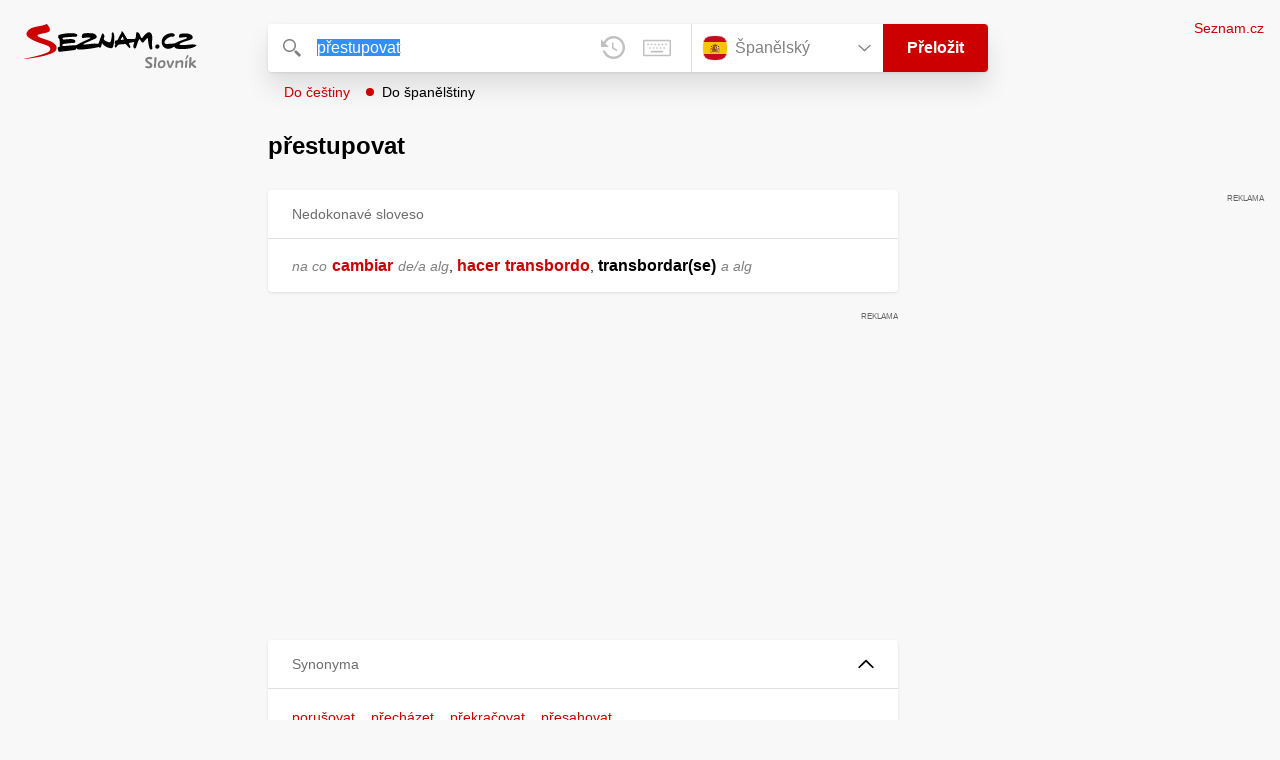

--- FILE ---
content_type: application/javascript
request_url: https://slovnik.seznam.cz/_next/static/chunks/pages/preklad/%5Bdictionary%5D/%5Bword%5D-9d0060cf7b329310.js
body_size: 46
content:
try{let e="undefined"!=typeof window?window:"undefined"!=typeof global?global:"undefined"!=typeof globalThis?globalThis:"undefined"!=typeof self?self:{},d=(new e.Error).stack;d&&(e._sentryDebugIds=e._sentryDebugIds||{},e._sentryDebugIds[d]="e2730bc9-bff1-4722-a409-41d32d1ece46",e._sentryDebugIdIdentifier="sentry-dbid-e2730bc9-bff1-4722-a409-41d32d1ece46")}catch(e){}(self.webpackChunk_N_E=self.webpackChunk_N_E||[]).push([[995],{516:(e,d,n)=>{"use strict";n.r(d),n.d(d,{default:()=>s.A});var s=n(7097)},3518:(e,d,n)=>{(window.__NEXT_P=window.__NEXT_P||[]).push(["/preklad/[dictionary]/[word]",function(){return n(516)}])}},e=>{e.O(0,[166,328,148,97,636,593,792],()=>e(e.s=3518)),_N_E=e.O()}]);

--- FILE ---
content_type: application/javascript
request_url: https://h.seznam.cz/js/cmp2/scmp-int.js?auto_open=false
body_size: 208790
content:
/*! cmp2 v2.572.0 */!function(){var e,t,n={11289:function(e,t,n){"use strict";var r=n(25054);t.Jf=t.dz=void 0;var i=/^([^\w]*)(javascript|data|vbscript)/im,o=/&#(\w+)(^\w|;)?/g,a=/&(newline|tab);/gi,s=/[\u0000-\u001F\u007F-\u009F\u2000-\u200D\uFEFF]/gim,c=/^.+(:|&colon;)/gim,u=[".","/"];t.dz="about:blank",t.Jf=function(e){var n;if(!e)return t.dz;var l,f=r(n=(l=e,l.replace(s,"").replace(o,(function(e,t){return String.fromCharCode(t)}))).replace(a,"").replace(s,"")).call(n);if(!f)return t.dz;if(function(e){return u.indexOf(e[0])>-1}(f))return f;var d=f.match(c);if(!d)return f;var p=d[0];return i.test(p)?t.dz:f}},95174:function(e,t,n){"use strict";n.d(t,{J1:function(){return J}});var r=n(25054),i=n.n(r),o=n(20765),a=n(42156);function s(e,t){if(!Boolean(e))throw new Error(t)}var c=n(84480);function u(e){return u="function"==typeof Symbol&&"symbol"==typeof Symbol.iterator?function(e){return typeof e}:function(e){return e&&"function"==typeof Symbol&&e.constructor===Symbol&&e!==Symbol.prototype?"symbol":typeof e},u(e)}var l=n(52074),f=("function"==typeof Symbol&&Symbol.iterator,"function"==typeof Symbol?Symbol.toStringTag:"@@toStringTag");function d(e,t){for(var n,r=/\r\n|[\n\r]/g,i=1,o=t+1;(n=r.exec(e.body))&&n.index<t;)i+=1,o=t+1-(n.index+n[0].length);return{line:i,column:o}}function p(e){return h(e.source,d(e.source,e.start))}function h(e,t){var n=e.locationOffset.column-1,r=y(n)+e.body,i=t.line-1,o=e.locationOffset.line-1,a=t.line+o,s=1===t.line?n:0,c=t.column+s,u="".concat(e.name,":").concat(a,":").concat(c,"\n"),l=r.split(/\r\n|[\n\r]/g),f=l[i];if(f.length>120){for(var d=Math.floor(c/80),p=c%80,h=[],m=0;m<f.length;m+=80)h.push(f.slice(m,m+80));return u+v([["".concat(a),h[0]]].concat(h.slice(1,d+1).map((function(e){return["",e]})),[[" ",y(p-1)+"^"],["",h[d+1]]]))}return u+v([["".concat(a-1),l[i-1]],["".concat(a),f],["",y(c-1)+"^"],["".concat(a+1),l[i+1]]])}function v(e){var t=e.filter((function(e){e[0];return void 0!==e[1]})),n=Math.max.apply(Math,t.map((function(e){return e[0].length})));return t.map((function(e){var t,r=e[0],i=e[1];return y(n-(t=r).length)+t+(i?" | "+i:" |")})).join("\n")}function y(e){return Array(e+1).join(" ")}function m(e){return m="function"==typeof Symbol&&"symbol"==typeof Symbol.iterator?function(e){return typeof e}:function(e){return e&&"function"==typeof Symbol&&e.constructor===Symbol&&e!==Symbol.prototype?"symbol":typeof e},m(e)}function g(e,t){for(var n=0;n<t.length;n++){var r=t[n];r.enumerable=r.enumerable||!1,r.configurable=!0,"value"in r&&(r.writable=!0),Object.defineProperty(e,r.key,r)}}function b(e,t){return!t||"object"!==m(t)&&"function"!=typeof t?w(e):t}function w(e){if(void 0===e)throw new ReferenceError("this hasn't been initialised - super() hasn't been called");return e}function E(e){var t="function"==typeof Map?new Map:void 0;return E=function(e){if(null===e||(n=e,-1===Function.toString.call(n).indexOf("[native code]")))return e;var n;if("function"!=typeof e)throw new TypeError("Super expression must either be null or a function");if(void 0!==t){if(t.has(e))return t.get(e);t.set(e,r)}function r(){return S(e,arguments,N(this).constructor)}return r.prototype=Object.create(e.prototype,{constructor:{value:r,enumerable:!1,writable:!0,configurable:!0}}),j(r,e)},E(e)}function S(e,t,n){return S=k()?Reflect.construct:function(e,t,n){var r=[null];r.push.apply(r,t);var i=new(Function.bind.apply(e,r));return n&&j(i,n.prototype),i},S.apply(null,arguments)}function k(){if("undefined"==typeof Reflect||!Reflect.construct)return!1;if(Reflect.construct.sham)return!1;if("function"==typeof Proxy)return!0;try{return Date.prototype.toString.call(Reflect.construct(Date,[],(function(){}))),!0}catch(e){return!1}}function j(e,t){return j=Object.setPrototypeOf||function(e,t){return e.__proto__=t,e},j(e,t)}function N(e){return N=Object.setPrototypeOf?Object.getPrototypeOf:function(e){return e.__proto__||Object.getPrototypeOf(e)},N(e)}var z=function(e){!function(e,t){if("function"!=typeof t&&null!==t)throw new TypeError("Super expression must either be null or a function");e.prototype=Object.create(t&&t.prototype,{constructor:{value:e,writable:!0,configurable:!0}}),t&&j(e,t)}(s,e);var t,n,r,i,o,a=(t=s,n=k(),function(){var e,r=N(t);if(n){var i=N(this).constructor;e=Reflect.construct(r,arguments,i)}else e=r.apply(this,arguments);return b(this,e)});function s(e,t,n,r,i,o,l){var f,p,h,v,y;!function(e,t){if(!(e instanceof t))throw new TypeError("Cannot call a class as a function")}(this,s),y=a.call(this,e);var m,g=Array.isArray(t)?0!==t.length?t:void 0:t?[t]:void 0,E=n;!E&&g&&(E=null===(m=g[0].loc)||void 0===m?void 0:m.source);var S,k=r;!k&&g&&(k=c(g).call(g,(function(e,t){return t.loc&&e.push(t.loc.start),e}),[])),k&&0===k.length&&(k=void 0),r&&n?S=r.map((function(e){return d(n,e)})):g&&(S=c(g).call(g,(function(e,t){return t.loc&&e.push(d(t.loc.source,t.loc.start)),e}),[]));var j,N=l;if(null==N&&null!=o){var z=o.extensions;"object"==u(j=z)&&null!==j&&(N=z)}return Object.defineProperties(w(y),{name:{value:"GraphQLError"},message:{value:e,enumerable:!0,writable:!0},locations:{value:null!==(f=S)&&void 0!==f?f:void 0,enumerable:null!=S},path:{value:null!=i?i:void 0,enumerable:null!=i},nodes:{value:null!=g?g:void 0},source:{value:null!==(p=E)&&void 0!==p?p:void 0},positions:{value:null!==(h=k)&&void 0!==h?h:void 0},originalError:{value:o},extensions:{value:null!==(v=N)&&void 0!==v?v:void 0,enumerable:null!=N}}),(null==o?void 0:o.stack)?(Object.defineProperty(w(y),"stack",{value:o.stack,writable:!0,configurable:!0}),b(y)):(Error.captureStackTrace?Error.captureStackTrace(w(y),s):Object.defineProperty(w(y),"stack",{value:Error().stack,writable:!0,configurable:!0}),y)}return r=s,(i=[{key:"toString",value:function(){return function(e){var t=e.message;if(e.nodes)for(var n=0,r=e.nodes;n<r.length;n++){var i=r[n];i.loc&&(t+="\n\n"+p(i.loc))}else if(e.source&&e.locations)for(var o=0,a=e.locations;o<a.length;o++){var s=a[o];t+="\n\n"+h(e.source,s)}return t}(this)}},{key:f,get:function(){return"Object"}}])&&g(r.prototype,i),o&&g(r,o),s}(E(Error));function L(e,t,n){return new z("Syntax Error: ".concat(n),void 0,e,[t])}var O=n(82289),T=n(74854);function M(e,t){for(var n=0;n<t.length;n++){var r=t[n];r.enumerable=r.enumerable||!1,r.configurable=!0,"value"in r&&(r.writable=!0),Object.defineProperty(e,r.key,r)}}var A=function(){function e(e){var t=arguments.length>1&&void 0!==arguments[1]?arguments[1]:"GraphQL request",n=arguments.length>2&&void 0!==arguments[2]?arguments[2]:{line:1,column:1};this.body=e,this.name=t,this.locationOffset=n,this.locationOffset.line>0||s(0,"line in locationOffset is 1-indexed and must be positive."),this.locationOffset.column>0||s(0,"column in locationOffset is 1-indexed and must be positive.")}var t,n,r;return t=e,(n=[{key:f,get:function(){return"Source"}}])&&M(t.prototype,n),r&&M(t,r),e}(),I=Object.freeze({SOF:"<SOF>",EOF:"<EOF>",BANG:"!",DOLLAR:"$",AMP:"&",PAREN_L:"(",PAREN_R:")",SPREAD:"...",COLON:":",EQUALS:"=",AT:"@",BRACKET_L:"[",BRACKET_R:"]",BRACE_L:"{",PIPE:"|",BRACE_R:"}",NAME:"Name",INT:"Int",FLOAT:"Float",STRING:"String",BLOCK_STRING:"BlockString",COMMENT:"Comment"}),_=Object.freeze({QUERY:"QUERY",MUTATION:"MUTATION",SUBSCRIPTION:"SUBSCRIPTION",FIELD:"FIELD",FRAGMENT_DEFINITION:"FRAGMENT_DEFINITION",FRAGMENT_SPREAD:"FRAGMENT_SPREAD",INLINE_FRAGMENT:"INLINE_FRAGMENT",VARIABLE_DEFINITION:"VARIABLE_DEFINITION",SCHEMA:"SCHEMA",SCALAR:"SCALAR",OBJECT:"OBJECT",FIELD_DEFINITION:"FIELD_DEFINITION",ARGUMENT_DEFINITION:"ARGUMENT_DEFINITION",INTERFACE:"INTERFACE",UNION:"UNION",ENUM:"ENUM",ENUM_VALUE:"ENUM_VALUE",INPUT_OBJECT:"INPUT_OBJECT",INPUT_FIELD_DEFINITION:"INPUT_FIELD_DEFINITION"}),C=n(35952),D=function(){function e(e){var t=new T.ou(I.SOF,0,0,0,0,null);this.source=e,this.lastToken=t,this.token=t,this.line=1,this.lineStart=0}var t=e.prototype;return t.advance=function(){return this.lastToken=this.token,this.token=this.lookahead()},t.lookahead=function(){var e=this.token;if(e.kind!==I.EOF)do{var t;e=null!==(t=e.next)&&void 0!==t?t:e.next=R(this,e)}while(e.kind===I.COMMENT);return e},e}();function x(e){return isNaN(e)?I.EOF:e<127?JSON.stringify(String.fromCharCode(e)):'"\\u'.concat(("00"+e.toString(16).toUpperCase()).slice(-4),'"')}function R(e,t){var n=e.source,r=n.body,i=r.length,o=function(e,t,n){var r=e.length,i=t;for(;i<r;){var o=e.charCodeAt(i);if(9===o||32===o||44===o||65279===o)++i;else if(10===o)++i,++n.line,n.lineStart=i;else{if(13!==o)break;10===e.charCodeAt(i+1)?i+=2:++i,++n.line,n.lineStart=i}}return i}(r,t.end,e),a=e.line,s=1+o-e.lineStart;if(o>=i)return new T.ou(I.EOF,i,i,a,s,t);var c=r.charCodeAt(o);switch(c){case 33:return new T.ou(I.BANG,o,o+1,a,s,t);case 35:return function(e,t,n,r,i){var o,a=e.body,s=t;do{o=a.charCodeAt(++s)}while(!isNaN(o)&&(o>31||9===o));return new T.ou(I.COMMENT,t,s,n,r,i,a.slice(t+1,s))}(n,o,a,s,t);case 36:return new T.ou(I.DOLLAR,o,o+1,a,s,t);case 38:return new T.ou(I.AMP,o,o+1,a,s,t);case 40:return new T.ou(I.PAREN_L,o,o+1,a,s,t);case 41:return new T.ou(I.PAREN_R,o,o+1,a,s,t);case 46:if(46===r.charCodeAt(o+1)&&46===r.charCodeAt(o+2))return new T.ou(I.SPREAD,o,o+3,a,s,t);break;case 58:return new T.ou(I.COLON,o,o+1,a,s,t);case 61:return new T.ou(I.EQUALS,o,o+1,a,s,t);case 64:return new T.ou(I.AT,o,o+1,a,s,t);case 91:return new T.ou(I.BRACKET_L,o,o+1,a,s,t);case 93:return new T.ou(I.BRACKET_R,o,o+1,a,s,t);case 123:return new T.ou(I.BRACE_L,o,o+1,a,s,t);case 124:return new T.ou(I.PIPE,o,o+1,a,s,t);case 125:return new T.ou(I.BRACE_R,o,o+1,a,s,t);case 65:case 66:case 67:case 68:case 69:case 70:case 71:case 72:case 73:case 74:case 75:case 76:case 77:case 78:case 79:case 80:case 81:case 82:case 83:case 84:case 85:case 86:case 87:case 88:case 89:case 90:case 95:case 97:case 98:case 99:case 100:case 101:case 102:case 103:case 104:case 105:case 106:case 107:case 108:case 109:case 110:case 111:case 112:case 113:case 114:case 115:case 116:case 117:case 118:case 119:case 120:case 121:case 122:return function(e,t,n,r,i){var o=e.body,a=o.length,s=t+1,c=0;for(;s!==a&&!isNaN(c=o.charCodeAt(s))&&(95===c||c>=48&&c<=57||c>=65&&c<=90||c>=97&&c<=122);)++s;return new T.ou(I.NAME,t,s,n,r,i,o.slice(t,s))}(n,o,a,s,t);case 45:case 48:case 49:case 50:case 51:case 52:case 53:case 54:case 55:case 56:case 57:return function(e,t,n,r,i,o){var a=e.body,s=n,c=t,u=!1;45===s&&(s=a.charCodeAt(++c));if(48===s){if((s=a.charCodeAt(++c))>=48&&s<=57)throw L(e,c,"Invalid number, unexpected digit after 0: ".concat(x(s),"."))}else c=P(e,c,s),s=a.charCodeAt(c);46===s&&(u=!0,s=a.charCodeAt(++c),c=P(e,c,s),s=a.charCodeAt(c));69!==s&&101!==s||(u=!0,43!==(s=a.charCodeAt(++c))&&45!==s||(s=a.charCodeAt(++c)),c=P(e,c,s),s=a.charCodeAt(c));if(46===s||function(e){return 95===e||e>=65&&e<=90||e>=97&&e<=122}(s))throw L(e,c,"Invalid number, expected digit but got: ".concat(x(s),"."));return new T.ou(u?I.FLOAT:I.INT,t,c,r,i,o,a.slice(t,c))}(n,o,c,a,s,t);case 34:return 34===r.charCodeAt(o+1)&&34===r.charCodeAt(o+2)?function(e,t,n,r,i,o){var a=e.body,s=t+3,c=s,u=0,l="";for(;s<a.length&&!isNaN(u=a.charCodeAt(s));){if(34===u&&34===a.charCodeAt(s+1)&&34===a.charCodeAt(s+2))return l+=a.slice(c,s),new T.ou(I.BLOCK_STRING,t,s+3,n,r,i,(0,C.i$)(l));if(u<32&&9!==u&&10!==u&&13!==u)throw L(e,s,"Invalid character within String: ".concat(x(u),"."));10===u?(++s,++o.line,o.lineStart=s):13===u?(10===a.charCodeAt(s+1)?s+=2:++s,++o.line,o.lineStart=s):92===u&&34===a.charCodeAt(s+1)&&34===a.charCodeAt(s+2)&&34===a.charCodeAt(s+3)?(l+=a.slice(c,s)+'"""',c=s+=4):++s}throw L(e,s,"Unterminated string.")}(n,o,a,s,t,e):function(e,t,n,r,i){var o=e.body,a=t+1,s=a,c=0,u="";for(;a<o.length&&!isNaN(c=o.charCodeAt(a))&&10!==c&&13!==c;){if(34===c)return u+=o.slice(s,a),new T.ou(I.STRING,t,a+1,n,r,i,u);if(c<32&&9!==c)throw L(e,a,"Invalid character within String: ".concat(x(c),"."));if(++a,92===c){switch(u+=o.slice(s,a-1),c=o.charCodeAt(a)){case 34:u+='"';break;case 47:u+="/";break;case 92:u+="\\";break;case 98:u+="\b";break;case 102:u+="\f";break;case 110:u+="\n";break;case 114:u+="\r";break;case 116:u+="\t";break;case 117:var l=F(o.charCodeAt(a+1),o.charCodeAt(a+2),o.charCodeAt(a+3),o.charCodeAt(a+4));if(l<0){var f=o.slice(a+1,a+5);throw L(e,a,"Invalid character escape sequence: \\u".concat(f,"."))}u+=String.fromCharCode(l),a+=4;break;default:throw L(e,a,"Invalid character escape sequence: \\".concat(String.fromCharCode(c),"."))}s=++a}}throw L(e,a,"Unterminated string.")}(n,o,a,s,t)}throw L(n,o,function(e){if(e<32&&9!==e&&10!==e&&13!==e)return"Cannot contain the invalid character ".concat(x(e),".");if(39===e)return"Unexpected single quote character ('), did you mean to use a double quote (\")?";return"Cannot parse the unexpected character ".concat(x(e),".")}(c))}function P(e,t,n){var r=e.body,i=t,o=n;if(o>=48&&o<=57){do{o=r.charCodeAt(++i)}while(o>=48&&o<=57);return i}throw L(e,i,"Invalid number, expected digit but got: ".concat(x(o),"."))}function F(e,t,n,r){return U(e)<<12|U(t)<<8|U(n)<<4|U(r)}function U(e){return e>=48&&e<=57?e-48:e>=65&&e<=70?e-55:e>=97&&e<=102?e-87:-1}var V=function(){function e(e,t){var n="string"==typeof e?new A(e):e;n instanceof A||s(0,"Must provide Source. Received: ".concat((0,a.A)(n),".")),this._lexer=new D(n),this._options=t}var t=e.prototype;return t.parseName=function(){var e=this.expectToken(I.NAME);return{kind:O.b.NAME,value:e.value,loc:this.loc(e)}},t.parseDocument=function(){var e=this._lexer.token;return{kind:O.b.DOCUMENT,definitions:this.many(I.SOF,this.parseDefinition,I.EOF),loc:this.loc(e)}},t.parseDefinition=function(){if(this.peek(I.NAME))switch(this._lexer.token.value){case"query":case"mutation":case"subscription":return this.parseOperationDefinition();case"fragment":return this.parseFragmentDefinition();case"schema":case"scalar":case"type":case"interface":case"union":case"enum":case"input":case"directive":return this.parseTypeSystemDefinition();case"extend":return this.parseTypeSystemExtension()}else{if(this.peek(I.BRACE_L))return this.parseOperationDefinition();if(this.peekDescription())return this.parseTypeSystemDefinition()}throw this.unexpected()},t.parseOperationDefinition=function(){var e=this._lexer.token;if(this.peek(I.BRACE_L))return{kind:O.b.OPERATION_DEFINITION,operation:"query",name:void 0,variableDefinitions:[],directives:[],selectionSet:this.parseSelectionSet(),loc:this.loc(e)};var t,n=this.parseOperationType();return this.peek(I.NAME)&&(t=this.parseName()),{kind:O.b.OPERATION_DEFINITION,operation:n,name:t,variableDefinitions:this.parseVariableDefinitions(),directives:this.parseDirectives(!1),selectionSet:this.parseSelectionSet(),loc:this.loc(e)}},t.parseOperationType=function(){var e=this.expectToken(I.NAME);switch(e.value){case"query":return"query";case"mutation":return"mutation";case"subscription":return"subscription"}throw this.unexpected(e)},t.parseVariableDefinitions=function(){return this.optionalMany(I.PAREN_L,this.parseVariableDefinition,I.PAREN_R)},t.parseVariableDefinition=function(){var e=this._lexer.token;return{kind:O.b.VARIABLE_DEFINITION,variable:this.parseVariable(),type:(this.expectToken(I.COLON),this.parseTypeReference()),defaultValue:this.expectOptionalToken(I.EQUALS)?this.parseValueLiteral(!0):void 0,directives:this.parseDirectives(!0),loc:this.loc(e)}},t.parseVariable=function(){var e=this._lexer.token;return this.expectToken(I.DOLLAR),{kind:O.b.VARIABLE,name:this.parseName(),loc:this.loc(e)}},t.parseSelectionSet=function(){var e=this._lexer.token;return{kind:O.b.SELECTION_SET,selections:this.many(I.BRACE_L,this.parseSelection,I.BRACE_R),loc:this.loc(e)}},t.parseSelection=function(){return this.peek(I.SPREAD)?this.parseFragment():this.parseField()},t.parseField=function(){var e,t,n=this._lexer.token,r=this.parseName();return this.expectOptionalToken(I.COLON)?(e=r,t=this.parseName()):t=r,{kind:O.b.FIELD,alias:e,name:t,arguments:this.parseArguments(!1),directives:this.parseDirectives(!1),selectionSet:this.peek(I.BRACE_L)?this.parseSelectionSet():void 0,loc:this.loc(n)}},t.parseArguments=function(e){var t=e?this.parseConstArgument:this.parseArgument;return this.optionalMany(I.PAREN_L,t,I.PAREN_R)},t.parseArgument=function(){var e=this._lexer.token,t=this.parseName();return this.expectToken(I.COLON),{kind:O.b.ARGUMENT,name:t,value:this.parseValueLiteral(!1),loc:this.loc(e)}},t.parseConstArgument=function(){var e=this._lexer.token;return{kind:O.b.ARGUMENT,name:this.parseName(),value:(this.expectToken(I.COLON),this.parseValueLiteral(!0)),loc:this.loc(e)}},t.parseFragment=function(){var e=this._lexer.token;this.expectToken(I.SPREAD);var t=this.expectOptionalKeyword("on");return!t&&this.peek(I.NAME)?{kind:O.b.FRAGMENT_SPREAD,name:this.parseFragmentName(),directives:this.parseDirectives(!1),loc:this.loc(e)}:{kind:O.b.INLINE_FRAGMENT,typeCondition:t?this.parseNamedType():void 0,directives:this.parseDirectives(!1),selectionSet:this.parseSelectionSet(),loc:this.loc(e)}},t.parseFragmentDefinition=function(){var e,t=this._lexer.token;return this.expectKeyword("fragment"),!0===(null===(e=this._options)||void 0===e?void 0:e.experimentalFragmentVariables)?{kind:O.b.FRAGMENT_DEFINITION,name:this.parseFragmentName(),variableDefinitions:this.parseVariableDefinitions(),typeCondition:(this.expectKeyword("on"),this.parseNamedType()),directives:this.parseDirectives(!1),selectionSet:this.parseSelectionSet(),loc:this.loc(t)}:{kind:O.b.FRAGMENT_DEFINITION,name:this.parseFragmentName(),typeCondition:(this.expectKeyword("on"),this.parseNamedType()),directives:this.parseDirectives(!1),selectionSet:this.parseSelectionSet(),loc:this.loc(t)}},t.parseFragmentName=function(){if("on"===this._lexer.token.value)throw this.unexpected();return this.parseName()},t.parseValueLiteral=function(e){var t=this._lexer.token;switch(t.kind){case I.BRACKET_L:return this.parseList(e);case I.BRACE_L:return this.parseObject(e);case I.INT:return this._lexer.advance(),{kind:O.b.INT,value:t.value,loc:this.loc(t)};case I.FLOAT:return this._lexer.advance(),{kind:O.b.FLOAT,value:t.value,loc:this.loc(t)};case I.STRING:case I.BLOCK_STRING:return this.parseStringLiteral();case I.NAME:switch(this._lexer.advance(),t.value){case"true":return{kind:O.b.BOOLEAN,value:!0,loc:this.loc(t)};case"false":return{kind:O.b.BOOLEAN,value:!1,loc:this.loc(t)};case"null":return{kind:O.b.NULL,loc:this.loc(t)};default:return{kind:O.b.ENUM,value:t.value,loc:this.loc(t)}}case I.DOLLAR:if(!e)return this.parseVariable()}throw this.unexpected()},t.parseStringLiteral=function(){var e=this._lexer.token;return this._lexer.advance(),{kind:O.b.STRING,value:e.value,block:e.kind===I.BLOCK_STRING,loc:this.loc(e)}},t.parseList=function(e){var t=this,n=this._lexer.token;return{kind:O.b.LIST,values:this.any(I.BRACKET_L,(function(){return t.parseValueLiteral(e)}),I.BRACKET_R),loc:this.loc(n)}},t.parseObject=function(e){var t=this,n=this._lexer.token;return{kind:O.b.OBJECT,fields:this.any(I.BRACE_L,(function(){return t.parseObjectField(e)}),I.BRACE_R),loc:this.loc(n)}},t.parseObjectField=function(e){var t=this._lexer.token,n=this.parseName();return this.expectToken(I.COLON),{kind:O.b.OBJECT_FIELD,name:n,value:this.parseValueLiteral(e),loc:this.loc(t)}},t.parseDirectives=function(e){for(var t=[];this.peek(I.AT);)t.push(this.parseDirective(e));return t},t.parseDirective=function(e){var t=this._lexer.token;return this.expectToken(I.AT),{kind:O.b.DIRECTIVE,name:this.parseName(),arguments:this.parseArguments(e),loc:this.loc(t)}},t.parseTypeReference=function(){var e,t=this._lexer.token;return this.expectOptionalToken(I.BRACKET_L)?(e=this.parseTypeReference(),this.expectToken(I.BRACKET_R),e={kind:O.b.LIST_TYPE,type:e,loc:this.loc(t)}):e=this.parseNamedType(),this.expectOptionalToken(I.BANG)?{kind:O.b.NON_NULL_TYPE,type:e,loc:this.loc(t)}:e},t.parseNamedType=function(){var e=this._lexer.token;return{kind:O.b.NAMED_TYPE,name:this.parseName(),loc:this.loc(e)}},t.parseTypeSystemDefinition=function(){var e=this.peekDescription()?this._lexer.lookahead():this._lexer.token;if(e.kind===I.NAME)switch(e.value){case"schema":return this.parseSchemaDefinition();case"scalar":return this.parseScalarTypeDefinition();case"type":return this.parseObjectTypeDefinition();case"interface":return this.parseInterfaceTypeDefinition();case"union":return this.parseUnionTypeDefinition();case"enum":return this.parseEnumTypeDefinition();case"input":return this.parseInputObjectTypeDefinition();case"directive":return this.parseDirectiveDefinition()}throw this.unexpected(e)},t.peekDescription=function(){return this.peek(I.STRING)||this.peek(I.BLOCK_STRING)},t.parseDescription=function(){if(this.peekDescription())return this.parseStringLiteral()},t.parseSchemaDefinition=function(){var e=this._lexer.token,t=this.parseDescription();this.expectKeyword("schema");var n=this.parseDirectives(!0),r=this.many(I.BRACE_L,this.parseOperationTypeDefinition,I.BRACE_R);return{kind:O.b.SCHEMA_DEFINITION,description:t,directives:n,operationTypes:r,loc:this.loc(e)}},t.parseOperationTypeDefinition=function(){var e=this._lexer.token,t=this.parseOperationType();this.expectToken(I.COLON);var n=this.parseNamedType();return{kind:O.b.OPERATION_TYPE_DEFINITION,operation:t,type:n,loc:this.loc(e)}},t.parseScalarTypeDefinition=function(){var e=this._lexer.token,t=this.parseDescription();this.expectKeyword("scalar");var n=this.parseName(),r=this.parseDirectives(!0);return{kind:O.b.SCALAR_TYPE_DEFINITION,description:t,name:n,directives:r,loc:this.loc(e)}},t.parseObjectTypeDefinition=function(){var e=this._lexer.token,t=this.parseDescription();this.expectKeyword("type");var n=this.parseName(),r=this.parseImplementsInterfaces(),i=this.parseDirectives(!0),o=this.parseFieldsDefinition();return{kind:O.b.OBJECT_TYPE_DEFINITION,description:t,name:n,interfaces:r,directives:i,fields:o,loc:this.loc(e)}},t.parseImplementsInterfaces=function(){var e=[];if(this.expectOptionalKeyword("implements")){this.expectOptionalToken(I.AMP);do{var t;e.push(this.parseNamedType())}while(this.expectOptionalToken(I.AMP)||!0===(null===(t=this._options)||void 0===t?void 0:t.allowLegacySDLImplementsInterfaces)&&this.peek(I.NAME))}return e},t.parseFieldsDefinition=function(){var e;return!0===(null===(e=this._options)||void 0===e?void 0:e.allowLegacySDLEmptyFields)&&this.peek(I.BRACE_L)&&this._lexer.lookahead().kind===I.BRACE_R?(this._lexer.advance(),this._lexer.advance(),[]):this.optionalMany(I.BRACE_L,this.parseFieldDefinition,I.BRACE_R)},t.parseFieldDefinition=function(){var e=this._lexer.token,t=this.parseDescription(),n=this.parseName(),r=this.parseArgumentDefs();this.expectToken(I.COLON);var i=this.parseTypeReference(),o=this.parseDirectives(!0);return{kind:O.b.FIELD_DEFINITION,description:t,name:n,arguments:r,type:i,directives:o,loc:this.loc(e)}},t.parseArgumentDefs=function(){return this.optionalMany(I.PAREN_L,this.parseInputValueDef,I.PAREN_R)},t.parseInputValueDef=function(){var e=this._lexer.token,t=this.parseDescription(),n=this.parseName();this.expectToken(I.COLON);var r,i=this.parseTypeReference();this.expectOptionalToken(I.EQUALS)&&(r=this.parseValueLiteral(!0));var o=this.parseDirectives(!0);return{kind:O.b.INPUT_VALUE_DEFINITION,description:t,name:n,type:i,defaultValue:r,directives:o,loc:this.loc(e)}},t.parseInterfaceTypeDefinition=function(){var e=this._lexer.token,t=this.parseDescription();this.expectKeyword("interface");var n=this.parseName(),r=this.parseImplementsInterfaces(),i=this.parseDirectives(!0),o=this.parseFieldsDefinition();return{kind:O.b.INTERFACE_TYPE_DEFINITION,description:t,name:n,interfaces:r,directives:i,fields:o,loc:this.loc(e)}},t.parseUnionTypeDefinition=function(){var e=this._lexer.token,t=this.parseDescription();this.expectKeyword("union");var n=this.parseName(),r=this.parseDirectives(!0),i=this.parseUnionMemberTypes();return{kind:O.b.UNION_TYPE_DEFINITION,description:t,name:n,directives:r,types:i,loc:this.loc(e)}},t.parseUnionMemberTypes=function(){var e=[];if(this.expectOptionalToken(I.EQUALS)){this.expectOptionalToken(I.PIPE);do{e.push(this.parseNamedType())}while(this.expectOptionalToken(I.PIPE))}return e},t.parseEnumTypeDefinition=function(){var e=this._lexer.token,t=this.parseDescription();this.expectKeyword("enum");var n=this.parseName(),r=this.parseDirectives(!0),i=this.parseEnumValuesDefinition();return{kind:O.b.ENUM_TYPE_DEFINITION,description:t,name:n,directives:r,values:i,loc:this.loc(e)}},t.parseEnumValuesDefinition=function(){return this.optionalMany(I.BRACE_L,this.parseEnumValueDefinition,I.BRACE_R)},t.parseEnumValueDefinition=function(){var e=this._lexer.token,t=this.parseDescription(),n=this.parseName(),r=this.parseDirectives(!0);return{kind:O.b.ENUM_VALUE_DEFINITION,description:t,name:n,directives:r,loc:this.loc(e)}},t.parseInputObjectTypeDefinition=function(){var e=this._lexer.token,t=this.parseDescription();this.expectKeyword("input");var n=this.parseName(),r=this.parseDirectives(!0),i=this.parseInputFieldsDefinition();return{kind:O.b.INPUT_OBJECT_TYPE_DEFINITION,description:t,name:n,directives:r,fields:i,loc:this.loc(e)}},t.parseInputFieldsDefinition=function(){return this.optionalMany(I.BRACE_L,this.parseInputValueDef,I.BRACE_R)},t.parseTypeSystemExtension=function(){var e=this._lexer.lookahead();if(e.kind===I.NAME)switch(e.value){case"schema":return this.parseSchemaExtension();case"scalar":return this.parseScalarTypeExtension();case"type":return this.parseObjectTypeExtension();case"interface":return this.parseInterfaceTypeExtension();case"union":return this.parseUnionTypeExtension();case"enum":return this.parseEnumTypeExtension();case"input":return this.parseInputObjectTypeExtension()}throw this.unexpected(e)},t.parseSchemaExtension=function(){var e=this._lexer.token;this.expectKeyword("extend"),this.expectKeyword("schema");var t=this.parseDirectives(!0),n=this.optionalMany(I.BRACE_L,this.parseOperationTypeDefinition,I.BRACE_R);if(0===t.length&&0===n.length)throw this.unexpected();return{kind:O.b.SCHEMA_EXTENSION,directives:t,operationTypes:n,loc:this.loc(e)}},t.parseScalarTypeExtension=function(){var e=this._lexer.token;this.expectKeyword("extend"),this.expectKeyword("scalar");var t=this.parseName(),n=this.parseDirectives(!0);if(0===n.length)throw this.unexpected();return{kind:O.b.SCALAR_TYPE_EXTENSION,name:t,directives:n,loc:this.loc(e)}},t.parseObjectTypeExtension=function(){var e=this._lexer.token;this.expectKeyword("extend"),this.expectKeyword("type");var t=this.parseName(),n=this.parseImplementsInterfaces(),r=this.parseDirectives(!0),i=this.parseFieldsDefinition();if(0===n.length&&0===r.length&&0===i.length)throw this.unexpected();return{kind:O.b.OBJECT_TYPE_EXTENSION,name:t,interfaces:n,directives:r,fields:i,loc:this.loc(e)}},t.parseInterfaceTypeExtension=function(){var e=this._lexer.token;this.expectKeyword("extend"),this.expectKeyword("interface");var t=this.parseName(),n=this.parseImplementsInterfaces(),r=this.parseDirectives(!0),i=this.parseFieldsDefinition();if(0===n.length&&0===r.length&&0===i.length)throw this.unexpected();return{kind:O.b.INTERFACE_TYPE_EXTENSION,name:t,interfaces:n,directives:r,fields:i,loc:this.loc(e)}},t.parseUnionTypeExtension=function(){var e=this._lexer.token;this.expectKeyword("extend"),this.expectKeyword("union");var t=this.parseName(),n=this.parseDirectives(!0),r=this.parseUnionMemberTypes();if(0===n.length&&0===r.length)throw this.unexpected();return{kind:O.b.UNION_TYPE_EXTENSION,name:t,directives:n,types:r,loc:this.loc(e)}},t.parseEnumTypeExtension=function(){var e=this._lexer.token;this.expectKeyword("extend"),this.expectKeyword("enum");var t=this.parseName(),n=this.parseDirectives(!0),r=this.parseEnumValuesDefinition();if(0===n.length&&0===r.length)throw this.unexpected();return{kind:O.b.ENUM_TYPE_EXTENSION,name:t,directives:n,values:r,loc:this.loc(e)}},t.parseInputObjectTypeExtension=function(){var e=this._lexer.token;this.expectKeyword("extend"),this.expectKeyword("input");var t=this.parseName(),n=this.parseDirectives(!0),r=this.parseInputFieldsDefinition();if(0===n.length&&0===r.length)throw this.unexpected();return{kind:O.b.INPUT_OBJECT_TYPE_EXTENSION,name:t,directives:n,fields:r,loc:this.loc(e)}},t.parseDirectiveDefinition=function(){var e=this._lexer.token,t=this.parseDescription();this.expectKeyword("directive"),this.expectToken(I.AT);var n=this.parseName(),r=this.parseArgumentDefs(),i=this.expectOptionalKeyword("repeatable");this.expectKeyword("on");var o=this.parseDirectiveLocations();return{kind:O.b.DIRECTIVE_DEFINITION,description:t,name:n,arguments:r,repeatable:i,locations:o,loc:this.loc(e)}},t.parseDirectiveLocations=function(){this.expectOptionalToken(I.PIPE);var e=[];do{e.push(this.parseDirectiveLocation())}while(this.expectOptionalToken(I.PIPE));return e},t.parseDirectiveLocation=function(){var e=this._lexer.token,t=this.parseName();if(void 0!==_[t.value])return t;throw this.unexpected(e)},t.loc=function(e){var t;if(!0!==(null===(t=this._options)||void 0===t?void 0:t.noLocation))return new T.aZ(e,this._lexer.lastToken,this._lexer.source)},t.peek=function(e){return this._lexer.token.kind===e},t.expectToken=function(e){var t=this._lexer.token;if(t.kind===e)return this._lexer.advance(),t;throw L(this._lexer.source,t.start,"Expected ".concat(B(e),", found ").concat(Q(t),"."))},t.expectOptionalToken=function(e){var t=this._lexer.token;if(t.kind===e)return this._lexer.advance(),t},t.expectKeyword=function(e){var t=this._lexer.token;if(t.kind!==I.NAME||t.value!==e)throw L(this._lexer.source,t.start,'Expected "'.concat(e,'", found ').concat(Q(t),"."));this._lexer.advance()},t.expectOptionalKeyword=function(e){var t=this._lexer.token;return t.kind===I.NAME&&t.value===e&&(this._lexer.advance(),!0)},t.unexpected=function(e){var t=null!=e?e:this._lexer.token;return L(this._lexer.source,t.start,"Unexpected ".concat(Q(t),"."))},t.any=function(e,t,n){this.expectToken(e);for(var r=[];!this.expectOptionalToken(n);)r.push(t.call(this));return r},t.optionalMany=function(e,t,n){if(this.expectOptionalToken(e)){var r=[];do{r.push(t.call(this))}while(!this.expectOptionalToken(n));return r}return[]},t.many=function(e,t,n){this.expectToken(e);var r=[];do{r.push(t.call(this))}while(!this.expectOptionalToken(n));return r},e}();function Q(e){var t=e.value;return B(e.kind)+(null!=t?' "'.concat(t,'"'):"")}function B(e){return function(e){return e===I.BANG||e===I.DOLLAR||e===I.AMP||e===I.PAREN_L||e===I.PAREN_R||e===I.SPREAD||e===I.COLON||e===I.EQUALS||e===I.AT||e===I.BRACKET_L||e===I.BRACKET_R||e===I.BRACE_L||e===I.PIPE||e===I.BRACE_R}(e)?'"'.concat(e,'"'):e}var Y=new Map,q=new Map,G=!0,W=!1;function K(e){var t;return i()(t=e.replace(/[\s,]+/g," ")).call(t)}function H(e){var t=new Set,n=[];return e.definitions.forEach((function(e){if("FragmentDefinition"===e.kind){var r=e.name.value,i=K((a=e.loc).source.body.substring(a.start,a.end)),o=q.get(r);o&&!o.has(i)?G&&console.warn("Warning: fragment with name "+r+" already exists.\ngraphql-tag enforces all fragment names across your application to be unique; read more about\nthis in the docs: http://dev.apollodata.com/core/fragments.html#unique-names"):o||q.set(r,o=new Set),o.add(i),t.has(i)||(t.add(i),n.push(e))}else n.push(e);var a})),(0,o.Cl)((0,o.Cl)({},e),{definitions:n})}function $(e){var t=K(e);if(!Y.has(t)){var n=function(e,t){return new V(e,t).parseDocument()}(e,{experimentalFragmentVariables:W,allowLegacyFragmentVariables:W});if(!n||"Document"!==n.kind)throw new Error("Not a valid GraphQL document.");Y.set(t,function(e){var t=new Set(e.definitions);t.forEach((function(e){e.loc&&delete e.loc,Object.keys(e).forEach((function(n){var r=e[n];r&&"object"==typeof r&&t.add(r)}))}));var n=e.loc;return n&&(delete n.startToken,delete n.endToken),e}(H(n)))}return Y.get(t)}function J(e){for(var t=[],n=1;n<arguments.length;n++)t[n-1]=arguments[n];"string"==typeof e&&(e=[e]);var r=e[0];return t.forEach((function(t,n){t&&"Document"===t.kind?r+=t.loc.source.body:r+=t,r+=e[n+1]})),$(r)}var Z,X=J,ee=function(){Y.clear(),q.clear()},te=function(){G=!1},ne=function(){W=!0},re=function(){W=!1};(Z=J||(J={})).gql=X,Z.resetCaches=ee,Z.disableFragmentWarnings=te,Z.enableExperimentalFragmentVariables=ne,Z.disableExperimentalFragmentVariables=re,J.default=J},78509:function(e,t,n){e=n.nmd(e);var r=n(91882),i="__lodash_hash_undefined__",o=9007199254740991,a="[object Arguments]",s="[object Boolean]",c="[object Date]",u="[object Function]",l="[object GeneratorFunction]",f="[object Map]",d="[object Number]",p="[object Object]",h="[object Promise]",v="[object RegExp]",y="[object Set]",m="[object String]",g="[object Symbol]",b="[object WeakMap]",w="[object ArrayBuffer]",E="[object DataView]",S="[object Float32Array]",k="[object Float64Array]",j="[object Int8Array]",N="[object Int16Array]",z="[object Int32Array]",L="[object Uint8Array]",O="[object Uint8ClampedArray]",T="[object Uint16Array]",M="[object Uint32Array]",A=/\w*$/,I=/^\[object .+?Constructor\]$/,_=/^(?:0|[1-9]\d*)$/,C={};C[a]=C["[object Array]"]=C[w]=C[E]=C[s]=C[c]=C[S]=C[k]=C[j]=C[N]=C[z]=C[f]=C[d]=C[p]=C[v]=C[y]=C[m]=C[g]=C[L]=C[O]=C[T]=C[M]=!0,C["[object Error]"]=C[u]=C[b]=!1;var D="object"==typeof n.g&&n.g&&n.g.Object===Object&&n.g,x="object"==typeof self&&self&&self.Object===Object&&self,R=D||x||Function("return this")(),P=t&&!t.nodeType&&t,F=P&&e&&!e.nodeType&&e,U=F&&F.exports===P;function V(e,t){return e.set(t[0],t[1]),e}function Q(e,t){return e.add(t),e}function B(e,t,n,r){var i=-1,o=e?e.length:0;for(r&&o&&(n=e[++i]);++i<o;)n=t(n,e[i],i,e);return n}function Y(e){var t=!1;if(null!=e&&"function"!=typeof e.toString)try{t=!!(e+"")}catch(n){}return t}function q(e){var t=-1,n=Array(e.size);return e.forEach((function(e,r){n[++t]=[r,e]})),n}function G(e,t){return function(n){return e(t(n))}}function W(e){var t=-1,n=Array(e.size);return e.forEach((function(e){n[++t]=e})),n}var K,H=Array.prototype,$=Function.prototype,J=Object.prototype,Z=R["__core-js_shared__"],X=(K=/[^.]+$/.exec(Z&&r(Z)&&r(Z).IE_PROTO||""))?"Symbol(src)_1."+K:"",ee=$.toString,te=J.hasOwnProperty,ne=J.toString,re=RegExp("^"+ee.call(te).replace(/[\\^$.*+?()[\]{}|]/g,"\\$&").replace(/hasOwnProperty|(function).*?(?=\\\()| for .+?(?=\\\])/g,"$1.*?")+"$"),ie=U?R.Buffer:void 0,oe=R.Symbol,ae=R.Uint8Array,se=G(Object.getPrototypeOf,Object),ce=Object.create,ue=J.propertyIsEnumerable,le=H.splice,fe=Object.getOwnPropertySymbols,de=ie?ie.isBuffer:void 0,pe=G(Object.keys,Object),he=Fe(R,"DataView"),ve=Fe(R,"Map"),ye=Fe(R,"Promise"),me=Fe(R,"Set"),ge=Fe(R,"WeakMap"),be=Fe(Object,"create"),we=Ye(he),Ee=Ye(ve),Se=Ye(ye),ke=Ye(me),je=Ye(ge),Ne=oe?oe.prototype:void 0,ze=Ne?Ne.valueOf:void 0;function Le(e){var t=-1,n=e?e.length:0;for(this.clear();++t<n;){var r=e[t];this.set(r[0],r[1])}}function Oe(e){var t=-1,n=e?e.length:0;for(this.clear();++t<n;){var r=e[t];this.set(r[0],r[1])}}function Te(e){var t=-1,n=e?e.length:0;for(this.clear();++t<n;){var r=e[t];this.set(r[0],r[1])}}function Me(e){this.__data__=new Oe(e)}function Ae(e,t){var n=Ge(e)||function(e){return function(e){return function(e){return!!e&&"object"==typeof e}(e)&&We(e)}(e)&&te.call(e,"callee")&&(!ue.call(e,"callee")||ne.call(e)==a)}(e)?function(e,t){for(var n=-1,r=Array(e);++n<e;)r[n]=t(n);return r}(e.length,String):[],r=n.length,i=!!r;for(var o in e)!t&&!te.call(e,o)||i&&("length"==o||Qe(o,r))||n.push(o);return n}function Ie(e,t,n){var r=e[t];te.call(e,t)&&qe(r,n)&&(void 0!==n||t in e)||(e[t]=n)}function _e(e,t){for(var n=e.length;n--;)if(qe(e[n][0],t))return n;return-1}function Ce(e,t,n,r,i,o,h){var b;if(r&&(b=o?r(e,i,o,h):r(e)),void 0!==b)return b;if(!$e(e))return e;var I=Ge(e);if(I){if(b=function(e){var t=e.length,n=e.constructor(t);t&&"string"==typeof e[0]&&te.call(e,"index")&&(n.index=e.index,n.input=e.input);return n}(e),!t)return function(e,t){var n=-1,r=e.length;t||(t=Array(r));for(;++n<r;)t[n]=e[n];return t}(e,b)}else{var _=Ve(e),D=_==u||_==l;if(Ke(e))return function(e,t){if(t)return e.slice();var n=new e.constructor(e.length);return e.copy(n),n}(e,t);if(_==p||_==a||D&&!o){if(Y(e))return o?e:{};if(b=function(e){return"function"!=typeof e.constructor||Be(e)?{}:(t=se(e),$e(t)?ce(t):{});var t}(D?{}:e),!t)return function(e,t){return Re(e,Ue(e),t)}(e,function(e,t){return e&&Re(t,Je(t),e)}(b,e))}else{if(!C[_])return o?e:{};b=function(e,t,n,r){var i=e.constructor;switch(t){case w:return xe(e);case s:case c:return new i(+e);case E:return function(e,t){var n=t?xe(e.buffer):e.buffer;return new e.constructor(n,e.byteOffset,e.byteLength)}(e,r);case S:case k:case j:case N:case z:case L:case O:case T:case M:return function(e,t){var n=t?xe(e.buffer):e.buffer;return new e.constructor(n,e.byteOffset,e.length)}(e,r);case f:return function(e,t,n){var r=t?n(q(e),!0):q(e);return B(r,V,new e.constructor)}(e,r,n);case d:case m:return new i(e);case v:return function(e){var t=new e.constructor(e.source,A.exec(e));return t.lastIndex=e.lastIndex,t}(e);case y:return function(e,t,n){var r=t?n(W(e),!0):W(e);return B(r,Q,new e.constructor)}(e,r,n);case g:return o=e,ze?Object(ze.call(o)):{}}var o}(e,_,Ce,t)}}h||(h=new Me);var x=h.get(e);if(x)return x;if(h.set(e,b),!I)var R=n?function(e){return function(e,t,n){var r=t(e);return Ge(e)?r:function(e,t){for(var n=-1,r=t.length,i=e.length;++n<r;)e[i+n]=t[n];return e}(r,n(e))}(e,Je,Ue)}(e):Je(e);return function(e,t){for(var n=-1,r=e?e.length:0;++n<r&&!1!==t(e[n],n,e););}(R||e,(function(i,o){R&&(i=e[o=i]),Ie(b,o,Ce(i,t,n,r,o,e,h))})),b}function De(e){return!(!$e(e)||(t=e,X&&X in t))&&(He(e)||Y(e)?re:I).test(Ye(e));var t}function xe(e){var t=new e.constructor(e.byteLength);return new ae(t).set(new ae(e)),t}function Re(e,t,n,r){n||(n={});for(var i=-1,o=t.length;++i<o;){var a=t[i],s=r?r(n[a],e[a],a,n,e):void 0;Ie(n,a,void 0===s?e[a]:s)}return n}function Pe(e,t){var n,r,i=e.__data__;return("string"==(r=typeof(n=t))||"number"==r||"symbol"==r||"boolean"==r?"__proto__"!==n:null===n)?i["string"==typeof t?"string":"hash"]:i.map}function Fe(e,t){var n=function(e,t){return null==e?void 0:e[t]}(e,t);return De(n)?n:void 0}Le.prototype.clear=function(){this.__data__=be?be(null):{}},Le.prototype.delete=function(e){return this.has(e)&&delete this.__data__[e]},Le.prototype.get=function(e){var t=this.__data__;if(be){var n=t[e];return n===i?void 0:n}return te.call(t,e)?t[e]:void 0},Le.prototype.has=function(e){var t=this.__data__;return be?void 0!==t[e]:te.call(t,e)},Le.prototype.set=function(e,t){return this.__data__[e]=be&&void 0===t?i:t,this},Oe.prototype.clear=function(){this.__data__=[]},Oe.prototype.delete=function(e){var t=this.__data__,n=_e(t,e);return!(n<0)&&(n==t.length-1?t.pop():le.call(t,n,1),!0)},Oe.prototype.get=function(e){var t=this.__data__,n=_e(t,e);return n<0?void 0:t[n][1]},Oe.prototype.has=function(e){return _e(this.__data__,e)>-1},Oe.prototype.set=function(e,t){var n=this.__data__,r=_e(n,e);return r<0?n.push([e,t]):n[r][1]=t,this},Te.prototype.clear=function(){this.__data__={hash:new Le,map:new(ve||Oe),string:new Le}},Te.prototype.delete=function(e){return Pe(this,e).delete(e)},Te.prototype.get=function(e){return Pe(this,e).get(e)},Te.prototype.has=function(e){return Pe(this,e).has(e)},Te.prototype.set=function(e,t){return Pe(this,e).set(e,t),this},Me.prototype.clear=function(){this.__data__=new Oe},Me.prototype.delete=function(e){return this.__data__.delete(e)},Me.prototype.get=function(e){return this.__data__.get(e)},Me.prototype.has=function(e){return this.__data__.has(e)},Me.prototype.set=function(e,t){var n=this.__data__;if(n instanceof Oe){var r=n.__data__;if(!ve||r.length<199)return r.push([e,t]),this;n=this.__data__=new Te(r)}return n.set(e,t),this};var Ue=fe?G(fe,Object):function(){return[]},Ve=function(e){return ne.call(e)};function Qe(e,t){return!!(t=null==t?o:t)&&("number"==typeof e||_.test(e))&&e>-1&&e%1==0&&e<t}function Be(e){var t=e&&e.constructor;return e===("function"==typeof t&&t.prototype||J)}function Ye(e){if(null!=e){try{return ee.call(e)}catch(t){}try{return e+""}catch(t){}}return""}function qe(e,t){return e===t||e!=e&&t!=t}(he&&Ve(new he(new ArrayBuffer(1)))!=E||ve&&Ve(new ve)!=f||ye&&Ve(ye.resolve())!=h||me&&Ve(new me)!=y||ge&&Ve(new ge)!=b)&&(Ve=function(e){var t=ne.call(e),n=t==p?e.constructor:void 0,r=n?Ye(n):void 0;if(r)switch(r){case we:return E;case Ee:return f;case Se:return h;case ke:return y;case je:return b}return t});var Ge=Array.isArray;function We(e){return null!=e&&function(e){return"number"==typeof e&&e>-1&&e%1==0&&e<=o}(e.length)&&!He(e)}var Ke=de||function(){return!1};function He(e){var t=$e(e)?ne.call(e):"";return t==u||t==l}function $e(e){var t=typeof e;return!!e&&("object"==t||"function"==t)}function Je(e){return We(e)?Ae(e):function(e){if(!Be(e))return pe(e);var t=[];for(var n in Object(e))te.call(e,n)&&"constructor"!=n&&t.push(n);return t}(e)}e.exports=function(e){return Ce(e,!0,!0)}},96455:function(e,t,n){"use strict";n.d(t,{K:function(){return c}});var r=n(80750),i=n(73575),o=n(4995),a=n(34888),s=new WeakMap;function c(e){var t=s.get(e);return t||(t=new r.l(e),s.set(e,t)),t}c.handleNull=i.WR,c.handleUndefined=i.T9,c.handleUnexpected=i.Qx,c.unhandledEntry=i.iM,c.visitValue=o.i,c.mapValue=a.v},42368:function(e,t,n){"use strict";n.d(t,{HV:function(){return o},Zf:function(){return s},wL:function(){return a}});var r=n(41907),i=n(73575),o=function(){function e(e){this.value=e}return e.prototype.with=function(e){if(e.hasOwnProperty(this.value))return c(e[this.value],this.value);if(e.hasOwnProperty(i.Qx))return c(e[i.Qx],this.value);throw new Error("Unexpected value: "+this.value)},e}(),a=function(){function e(){}return e.prototype.with=function(e){if(e.hasOwnProperty(i.WR))return c(e[i.WR],null);if(e.hasOwnProperty(i.Qx))return c(e[i.Qx],null);throw new Error("Unexpected value: null")},e}(),s=function(){function e(){}return e.prototype.with=function(e){if(e.hasOwnProperty(i.T9))return c(e[i.T9],void 0);if(e.hasOwnProperty(i.Qx))return c(e[i.Qx],void 0);throw new Error("Unexpected value: undefined")},e}();function c(e,t){if(e===i.iM)throw(0,r.i)(t);return e}},21963:function(e,t,n){"use strict";n.d(t,{$Q:function(){return a},WF:function(){return o},qh:function(){return s}});var r=n(73575),i=n(41907),o=function(){function e(e){this.value=e}return e.prototype.with=function(e){if(e.hasOwnProperty(this.value))return c(e[this.value],this.value);if(e[r.Qx])return c(e[r.Qx],this.value);throw new Error("Unexpected value: "+this.value)},e}(),a=function(){function e(){}return e.prototype.with=function(e){if(e[r.WR])return c(e[r.WR],null);if(e[r.Qx])return c(e[r.Qx],null);throw new Error("Unexpected value: null")},e}(),s=function(){function e(){}return e.prototype.with=function(e){if(e[r.T9])return c(e[r.T9],void 0);if(e[r.Qx])return c(e[r.Qx],void 0);throw new Error("Unexpected value: undefined")},e}();function c(e,t){if(e===r.iM)throw(0,i.i)(t);return e(t)}},80750:function(e,t,n){"use strict";n.d(t,{l:function(){return i}});var r=n(63388),i=function(){function e(e){this.enumObj=e,this.keysList=Object.freeze((0,r.$D)(e));for(var t=this.keysList.length,n=new Array(t),i=new Map,o=0;o<t;++o){var a=this.keysList[o],s=e[a];n[o]=s,i.set(s,a),this[o]=Object.freeze([a,s])}this.valuesList=Object.freeze(n),this.keysByValueMap=i,this.size=this.length=t,Object.freeze(this)}return e.prototype.toString=function(){return"[object EnumWrapper]"},e.prototype.keys=function(){var e,t=this,n=0;return(e={next:function(){var e={done:n>=t.length,value:t.keysList[n]};return++n,e}})[Symbol.iterator]=function(){return this},e},e.prototype.values=function(){var e,t=this,n=0;return(e={next:function(){var e={done:n>=t.length,value:t.valuesList[n]};return++n,e}})[Symbol.iterator]=function(){return this},e},e.prototype.entries=function(){var e,t=this,n=0;return(e={next:function(){var e={done:n>=t.length,value:t[n]};return++n,e}})[Symbol.iterator]=function(){return this},e},e.prototype[Symbol.iterator]=function(){return this.entries()},e.prototype.forEach=function(e,t){for(var n=this.length,r=0;r<n;++r){var i=this[r];e.call(t,i[1],i[0],this,r)}},e.prototype.map=function(e,t){for(var n=this.length,r=new Array(n),i=0;i<n;++i){var o=this[i];r[i]=e.call(t,o[1],o[0],this,i)}return r},e.prototype.getKeys=function(){return this.keysList.slice()},e.prototype.getValues=function(){return this.valuesList.slice()},e.prototype.getEntries=function(){return Array.prototype.slice.call(this)},e.prototype.indexOfKey=function(e){return this.keysList.indexOf(e)},e.prototype.indexOfValue=function(e){return this.valuesList.indexOf(e)},e.prototype.isKey=function(e){return null!=e&&(0,r.gs)(e)&&this.enumObj.hasOwnProperty(e)},e.prototype.asKeyOrThrow=function(e){if(this.isKey(e))return e;throw new Error("Unexpected key: "+e+". Expected one of: "+this.getValues())},e.prototype.asKeyOrDefault=function(e,t){return this.isKey(e)?e:t},e.prototype.isValue=function(e){return null!=e&&this.keysByValueMap.has(e)},e.prototype.asValueOrThrow=function(e){if(this.isValue(e))return e;throw new Error("Unexpected value: "+e+". Expected one of: "+this.getValues())},e.prototype.asValueOrDefault=function(e,t){return this.isValue(e)?e:t},e.prototype.getKeyOrThrow=function(e){var t=null!=e?this.keysByValueMap.get(e):void 0;if(null!=t)return t;throw new Error("Unexpected value: "+e+". Expected one of: "+this.getValues())},e.prototype.getKeyOrDefault=function(e,t){var n=null!=e?this.keysByValueMap.get(e):void 0;return null!=n?n:t},e.prototype.getValueOrThrow=function(e){return this.enumObj[this.asKeyOrThrow(e)]},e.prototype.getValueOrDefault=function(e,t){return this.isKey(e)?this.enumObj[e]:t},e}();i.prototype[Symbol.toStringTag]="EnumWrapper"},41907:function(e,t,n){"use strict";function r(e){return new Error("Unhandled value: "+e)}n.d(t,{i:function(){return r}})},90826:function(e,t,n){"use strict";n.d(t,{KF:function(){return r.K}});n(80750),n(21963),n(42368);var r=n(96455);n(34888),n(4995),n(73575)},34888:function(e,t,n){"use strict";n.d(t,{v:function(){return i}});var r=n(42368);function i(e){return null===e?new r.wL:void 0===e?new r.Zf:new r.HV(e)}},63388:function(e,t,n){"use strict";function r(e){return e!==String(parseFloat(e))}n.d(t,{$D:function(){return i},gs:function(){return r}});var i=Object.getOwnPropertyNames?function(e){return Object.getOwnPropertyNames(e).filter((function(t){return e.propertyIsEnumerable(t)&&r(t)}))}:Object.keys?function(e){return Object.keys(e).filter(r)}:function(e){var t=[];for(var n in e)e.hasOwnProperty(n)&&e.propertyIsEnumerable(n)&&r(n)&&t.push(n);return t}},73575:function(e,t,n){"use strict";n.d(t,{Qx:function(){return a},T9:function(){return o},WR:function(){return i},iM:function(){return r}});var r=Symbol("ts-enum-util:unhandledEntry"),i=Symbol("ts-enum-util:handleNull"),o=Symbol("ts-enum-util:handleUndefined"),a=Symbol("ts-enum-util:handleUnexpected")},4995:function(e,t,n){"use strict";n.d(t,{i:function(){return i}});var r=n(21963);function i(e){return null===e?new r.$Q:void 0===e?new r.qh:new r.WF(e)}},33736:function(e,t,n){var r;!function(i,o){"use strict";var a="function",s="undefined",c="object",u="string",l="major",f="model",d="name",p="type",h="vendor",v="version",y="architecture",m="console",g="mobile",b="tablet",w="smarttv",E="wearable",S="embedded",k="Amazon",j="Apple",N="ASUS",z="BlackBerry",L="Browser",O="Chrome",T="Firefox",M="Google",A="Huawei",I="LG",_="Microsoft",C="Motorola",D="Opera",x="Samsung",R="Sharp",P="Sony",F="Xiaomi",U="Zebra",V="Facebook",Q="Chromium OS",B="Mac OS",Y=" Browser",q=function(e){for(var t={},n=0;n<e.length;n++)t[e[n].toUpperCase()]=e[n];return t},G=function(e,t){return typeof e===u&&-1!==W(t).indexOf(W(e))},W=function(e){return e.toLowerCase()},K=function(e,t){if(typeof e===u)return e=e.replace(/^\s\s*/,""),typeof t===s?e:e.substring(0,500)},H=function(e,t){for(var n,r,i,s,u,l,f=0;f<t.length&&!u;){var d=t[f],p=t[f+1];for(n=r=0;n<d.length&&!u&&d[n];)if(u=d[n++].exec(e))for(i=0;i<p.length;i++)l=u[++r],typeof(s=p[i])===c&&s.length>0?2===s.length?typeof s[1]==a?this[s[0]]=s[1].call(this,l):this[s[0]]=s[1]:3===s.length?typeof s[1]!==a||s[1].exec&&s[1].test?this[s[0]]=l?l.replace(s[1],s[2]):o:this[s[0]]=l?s[1].call(this,l,s[2]):o:4===s.length&&(this[s[0]]=l?s[3].call(this,l.replace(s[1],s[2])):o):this[s]=l||o;f+=2}},$=function(e,t){for(var n in t)if(typeof t[n]===c&&t[n].length>0){for(var r=0;r<t[n].length;r++)if(G(t[n][r],e))return"?"===n?o:n}else if(G(t[n],e))return"?"===n?o:n;return t.hasOwnProperty("*")?t["*"]:e},J={ME:"4.90","NT 3.11":"NT3.51","NT 4.0":"NT4.0",2e3:"NT 5.0",XP:["NT 5.1","NT 5.2"],Vista:"NT 6.0",7:"NT 6.1",8:"NT 6.2",8.1:"NT 6.3",10:["NT 6.4","NT 10.0"],RT:"ARM"},Z={browser:[[/\b(?:crmo|crios)\/([\w\.]+)/i],[v,[d,"Chrome"]],[/edg(?:e|ios|a)?\/([\w\.]+)/i],[v,[d,"Edge"]],[/(opera mini)\/([-\w\.]+)/i,/(opera [mobiletab]{3,6})\b.+version\/([-\w\.]+)/i,/(opera)(?:.+version\/|[\/ ]+)([\w\.]+)/i],[d,v],[/opios[\/ ]+([\w\.]+)/i],[v,[d,D+" Mini"]],[/\bop(?:rg)?x\/([\w\.]+)/i],[v,[d,D+" GX"]],[/\bopr\/([\w\.]+)/i],[v,[d,D]],[/\bb[ai]*d(?:uhd|[ub]*[aekoprswx]{5,6})[\/ ]?([\w\.]+)/i],[v,[d,"Baidu"]],[/(kindle)\/([\w\.]+)/i,/(lunascape|maxthon|netfront|jasmine|blazer|sleipnir)[\/ ]?([\w\.]*)/i,/(avant|iemobile|slim)\s?(?:browser)?[\/ ]?([\w\.]*)/i,/(?:ms|\()(ie) ([\w\.]+)/i,/(flock|rockmelt|midori|epiphany|silk|skyfire|ovibrowser|bolt|iron|vivaldi|iridium|phantomjs|bowser|qupzilla|falkon|rekonq|puffin|brave|whale(?!.+naver)|qqbrowserlite|duckduckgo|klar|helio)\/([-\w\.]+)/i,/(heytap|ovi)browser\/([\d\.]+)/i,/(weibo)__([\d\.]+)/i],[d,v],[/quark(?:pc)?\/([-\w\.]+)/i],[v,[d,"Quark"]],[/\bddg\/([\w\.]+)/i],[v,[d,"DuckDuckGo"]],[/(?:\buc? ?browser|(?:juc.+)ucweb)[\/ ]?([\w\.]+)/i],[v,[d,"UC"+L]],[/microm.+\bqbcore\/([\w\.]+)/i,/\bqbcore\/([\w\.]+).+microm/i,/micromessenger\/([\w\.]+)/i],[v,[d,"WeChat"]],[/konqueror\/([\w\.]+)/i],[v,[d,"Konqueror"]],[/trident.+rv[: ]([\w\.]{1,9})\b.+like gecko/i],[v,[d,"IE"]],[/ya(?:search)?browser\/([\w\.]+)/i],[v,[d,"Yandex"]],[/slbrowser\/([\w\.]+)/i],[v,[d,"Smart Lenovo "+L]],[/(avast|avg)\/([\w\.]+)/i],[[d,/(.+)/,"$1 Secure "+L],v],[/\bfocus\/([\w\.]+)/i],[v,[d,T+" Focus"]],[/\bopt\/([\w\.]+)/i],[v,[d,D+" Touch"]],[/coc_coc\w+\/([\w\.]+)/i],[v,[d,"Coc Coc"]],[/dolfin\/([\w\.]+)/i],[v,[d,"Dolphin"]],[/coast\/([\w\.]+)/i],[v,[d,D+" Coast"]],[/miuibrowser\/([\w\.]+)/i],[v,[d,"MIUI "+L]],[/fxios\/([-\w\.]+)/i],[v,[d,T]],[/\bqihu|(qi?ho?o?|360)browser/i],[[d,"360"+Y]],[/\b(qq)\/([\w\.]+)/i],[[d,/(.+)/,"$1Browser"],v],[/(oculus|sailfish|huawei|vivo|pico)browser\/([\w\.]+)/i],[[d,/(.+)/,"$1"+Y],v],[/samsungbrowser\/([\w\.]+)/i],[v,[d,x+" Internet"]],[/(comodo_dragon)\/([\w\.]+)/i],[[d,/_/g," "],v],[/metasr[\/ ]?([\d\.]+)/i],[v,[d,"Sogou Explorer"]],[/(sogou)mo\w+\/([\d\.]+)/i],[[d,"Sogou Mobile"],v],[/(electron)\/([\w\.]+) safari/i,/(tesla)(?: qtcarbrowser|\/(20\d\d\.[-\w\.]+))/i,/m?(qqbrowser|2345Explorer)[\/ ]?([\w\.]+)/i],[d,v],[/(lbbrowser|rekonq)/i,/\[(linkedin)app\]/i],[d],[/((?:fban\/fbios|fb_iab\/fb4a)(?!.+fbav)|;fbav\/([\w\.]+);)/i],[[d,V],v],[/(Klarna)\/([\w\.]+)/i,/(kakao(?:talk|story))[\/ ]([\w\.]+)/i,/(naver)\(.*?(\d+\.[\w\.]+).*\)/i,/safari (line)\/([\w\.]+)/i,/\b(line)\/([\w\.]+)\/iab/i,/(alipay)client\/([\w\.]+)/i,/(twitter)(?:and| f.+e\/([\w\.]+))/i,/(chromium|instagram|snapchat)[\/ ]([-\w\.]+)/i],[d,v],[/\bgsa\/([\w\.]+) .*safari\//i],[v,[d,"GSA"]],[/musical_ly(?:.+app_?version\/|_)([\w\.]+)/i],[v,[d,"TikTok"]],[/headlesschrome(?:\/([\w\.]+)| )/i],[v,[d,O+" Headless"]],[/ wv\).+(chrome)\/([\w\.]+)/i],[[d,O+" WebView"],v],[/droid.+ version\/([\w\.]+)\b.+(?:mobile safari|safari)/i],[v,[d,"Android "+L]],[/(chrome|omniweb|arora|[tizenoka]{5} ?browser)\/v?([\w\.]+)/i],[d,v],[/version\/([\w\.\,]+) .*mobile\/\w+ (safari)/i],[v,[d,"Mobile Safari"]],[/version\/([\w(\.|\,)]+) .*(mobile ?safari|safari)/i],[v,d],[/webkit.+?(mobile ?safari|safari)(\/[\w\.]+)/i],[d,[v,$,{"1.0":"/8",1.2:"/1",1.3:"/3","2.0":"/412","2.0.2":"/416","2.0.3":"/417","2.0.4":"/419","?":"/"}]],[/(webkit|khtml)\/([\w\.]+)/i],[d,v],[/(navigator|netscape\d?)\/([-\w\.]+)/i],[[d,"Netscape"],v],[/(wolvic)\/([\w\.]+)/i],[d,v],[/mobile vr; rv:([\w\.]+)\).+firefox/i],[v,[d,T+" Reality"]],[/ekiohf.+(flow)\/([\w\.]+)/i,/(swiftfox)/i,/(icedragon|iceweasel|camino|chimera|fennec|maemo browser|minimo|conkeror)[\/ ]?([\w\.\+]+)/i,/(seamonkey|k-meleon|icecat|iceape|firebird|phoenix|palemoon|basilisk|waterfox)\/([-\w\.]+)$/i,/(firefox)\/([\w\.]+)/i,/(mozilla)\/([\w\.]+) .+rv\:.+gecko\/\d+/i,/(polaris|lynx|dillo|icab|doris|amaya|w3m|netsurf|obigo|mosaic|(?:go|ice|up)[\. ]?browser)[-\/ ]?v?([\w\.]+)/i,/(links) \(([\w\.]+)/i],[d,[v,/_/g,"."]],[/(cobalt)\/([\w\.]+)/i],[d,[v,/master.|lts./,""]]],cpu:[[/(?:(amd|x(?:(?:86|64)[-_])?|wow|win)64)[;\)]/i],[[y,"amd64"]],[/(ia32(?=;))/i],[[y,W]],[/((?:i[346]|x)86)[;\)]/i],[[y,"ia32"]],[/\b(aarch64|arm(v?8e?l?|_?64))\b/i],[[y,"arm64"]],[/\b(arm(?:v[67])?ht?n?[fl]p?)\b/i],[[y,"armhf"]],[/windows (ce|mobile); ppc;/i],[[y,"arm"]],[/((?:ppc|powerpc)(?:64)?)(?: mac|;|\))/i],[[y,/ower/,"",W]],[/(sun4\w)[;\)]/i],[[y,"sparc"]],[/((?:avr32|ia64(?=;))|68k(?=\))|\barm(?=v(?:[1-7]|[5-7]1)l?|;|eabi)|(?=atmel )avr|(?:irix|mips|sparc)(?:64)?\b|pa-risc)/i],[[y,W]]],device:[[/\b(sch-i[89]0\d|shw-m380s|sm-[ptx]\w{2,4}|gt-[pn]\d{2,4}|sgh-t8[56]9|nexus 10)/i],[f,[h,x],[p,b]],[/\b((?:s[cgp]h|gt|sm)-(?![lr])\w+|sc[g-]?[\d]+a?|galaxy nexus)/i,/samsung[- ]((?!sm-[lr])[-\w]+)/i,/sec-(sgh\w+)/i],[f,[h,x],[p,g]],[/(?:\/|\()(ip(?:hone|od)[\w, ]*)(?:\/|;)/i],[f,[h,j],[p,g]],[/\((ipad);[-\w\),; ]+apple/i,/applecoremedia\/[\w\.]+ \((ipad)/i,/\b(ipad)\d\d?,\d\d?[;\]].+ios/i],[f,[h,j],[p,b]],[/(macintosh);/i],[f,[h,j]],[/\b(sh-?[altvz]?\d\d[a-ekm]?)/i],[f,[h,R],[p,g]],[/\b((?:ag[rs][23]?|bah2?|sht?|btv)-a?[lw]\d{2})\b(?!.+d\/s)/i],[f,[h,A],[p,b]],[/(?:huawei|honor)([-\w ]+)[;\)]/i,/\b(nexus 6p|\w{2,4}e?-[atu]?[ln][\dx][012359c][adn]?)\b(?!.+d\/s)/i],[f,[h,A],[p,g]],[/\b(poco[\w ]+|m2\d{3}j\d\d[a-z]{2})(?: bui|\))/i,/\b; (\w+) build\/hm\1/i,/\b(hm[-_ ]?note?[_ ]?(?:\d\w)?) bui/i,/\b(redmi[\-_ ]?(?:note|k)?[\w_ ]+)(?: bui|\))/i,/oid[^\)]+; (m?[12][0-389][01]\w{3,6}[c-y])( bui|; wv|\))/i,/\b(mi[-_ ]?(?:a\d|one|one[_ ]plus|note lte|max|cc)?[_ ]?(?:\d?\w?)[_ ]?(?:plus|se|lite|pro)?)(?: bui|\))/i],[[f,/_/g," "],[h,F],[p,g]],[/oid[^\)]+; (2\d{4}(283|rpbf)[cgl])( bui|\))/i,/\b(mi[-_ ]?(?:pad)(?:[\w_ ]+))(?: bui|\))/i],[[f,/_/g," "],[h,F],[p,b]],[/; (\w+) bui.+ oppo/i,/\b(cph[12]\d{3}|p(?:af|c[al]|d\w|e[ar])[mt]\d0|x9007|a101op)\b/i],[f,[h,"OPPO"],[p,g]],[/\b(opd2\d{3}a?) bui/i],[f,[h,"OPPO"],[p,b]],[/vivo (\w+)(?: bui|\))/i,/\b(v[12]\d{3}\w?[at])(?: bui|;)/i],[f,[h,"Vivo"],[p,g]],[/\b(rmx[1-3]\d{3})(?: bui|;|\))/i],[f,[h,"Realme"],[p,g]],[/\b(milestone|droid(?:[2-4x]| (?:bionic|x2|pro|razr))?:?( 4g)?)\b[\w ]+build\//i,/\bmot(?:orola)?[- ](\w*)/i,/((?:moto[\w\(\) ]+|xt\d{3,4}|nexus 6)(?= bui|\)))/i],[f,[h,C],[p,g]],[/\b(mz60\d|xoom[2 ]{0,2}) build\//i],[f,[h,C],[p,b]],[/((?=lg)?[vl]k\-?\d{3}) bui| 3\.[-\w; ]{10}lg?-([06cv9]{3,4})/i],[f,[h,I],[p,b]],[/(lm(?:-?f100[nv]?|-[\w\.]+)(?= bui|\))|nexus [45])/i,/\blg[-e;\/ ]+((?!browser|netcast|android tv)\w+)/i,/\blg-?([\d\w]+) bui/i],[f,[h,I],[p,g]],[/(ideatab[-\w ]+)/i,/lenovo ?(s[56]000[-\w]+|tab(?:[\w ]+)|yt[-\d\w]{6}|tb[-\d\w]{6})/i],[f,[h,"Lenovo"],[p,b]],[/(?:maemo|nokia).*(n900|lumia \d+)/i,/nokia[-_ ]?([-\w\.]*)/i],[[f,/_/g," "],[h,"Nokia"],[p,g]],[/(pixel c)\b/i],[f,[h,M],[p,b]],[/droid.+; (pixel[\daxl ]{0,6})(?: bui|\))/i],[f,[h,M],[p,g]],[/droid.+ (a?\d[0-2]{2}so|[c-g]\d{4}|so[-gl]\w+|xq-a\w[4-7][12])(?= bui|\).+chrome\/(?![1-6]{0,1}\d\.))/i],[f,[h,P],[p,g]],[/sony tablet [ps]/i,/\b(?:sony)?sgp\w+(?: bui|\))/i],[[f,"Xperia Tablet"],[h,P],[p,b]],[/ (kb2005|in20[12]5|be20[12][59])\b/i,/(?:one)?(?:plus)? (a\d0\d\d)(?: b|\))/i],[f,[h,"OnePlus"],[p,g]],[/(alexa)webm/i,/(kf[a-z]{2}wi|aeo(?!bc)\w\w)( bui|\))/i,/(kf[a-z]+)( bui|\)).+silk\//i],[f,[h,k],[p,b]],[/((?:sd|kf)[0349hijorstuw]+)( bui|\)).+silk\//i],[[f,/(.+)/g,"Fire Phone $1"],[h,k],[p,g]],[/(playbook);[-\w\),; ]+(rim)/i],[f,h,[p,b]],[/\b((?:bb[a-f]|st[hv])100-\d)/i,/\(bb10; (\w+)/i],[f,[h,z],[p,g]],[/(?:\b|asus_)(transfo[prime ]{4,10} \w+|eeepc|slider \w+|nexus 7|padfone|p00[cj])/i],[f,[h,N],[p,b]],[/ (z[bes]6[027][012][km][ls]|zenfone \d\w?)\b/i],[f,[h,N],[p,g]],[/(nexus 9)/i],[f,[h,"HTC"],[p,b]],[/(htc)[-;_ ]{1,2}([\w ]+(?=\)| bui)|\w+)/i,/(zte)[- ]([\w ]+?)(?: bui|\/|\))/i,/(alcatel|geeksphone|nexian|panasonic(?!(?:;|\.))|sony(?!-bra))[-_ ]?([-\w]*)/i],[h,[f,/_/g," "],[p,g]],[/droid [\w\.]+; ((?:8[14]9[16]|9(?:0(?:48|60|8[01])|1(?:3[27]|66)|2(?:6[69]|9[56])|466))[gqswx])\w*(\)| bui)/i],[f,[h,"TCL"],[p,b]],[/(itel) ((\w+))/i],[[h,W],f,[p,$,{tablet:["p10001l","w7001"],"*":"mobile"}]],[/droid.+; ([ab][1-7]-?[0178a]\d\d?)/i],[f,[h,"Acer"],[p,b]],[/droid.+; (m[1-5] note) bui/i,/\bmz-([-\w]{2,})/i],[f,[h,"Meizu"],[p,g]],[/; ((?:power )?armor(?:[\w ]{0,8}))(?: bui|\))/i],[f,[h,"Ulefone"],[p,g]],[/droid.+; (a(?:015|06[35]|142p?))/i],[f,[h,"Nothing"],[p,g]],[/(blackberry|benq|palm(?=\-)|sonyericsson|acer|asus|dell|meizu|motorola|polytron|infinix|tecno)[-_ ]?([-\w]*)/i,/(hp) ([\w ]+\w)/i,/(asus)-?(\w+)/i,/(microsoft); (lumia[\w ]+)/i,/(lenovo)[-_ ]?([-\w]+)/i,/(jolla)/i,/(oppo) ?([\w ]+) bui/i],[h,f,[p,g]],[/(kobo)\s(ereader|touch)/i,/(archos) (gamepad2?)/i,/(hp).+(touchpad(?!.+tablet)|tablet)/i,/(kindle)\/([\w\.]+)/i,/(nook)[\w ]+build\/(\w+)/i,/(dell) (strea[kpr\d ]*[\dko])/i,/(le[- ]+pan)[- ]+(\w{1,9}) bui/i,/(trinity)[- ]*(t\d{3}) bui/i,/(gigaset)[- ]+(q\w{1,9}) bui/i,/(vodafone) ([\w ]+)(?:\)| bui)/i],[h,f,[p,b]],[/(surface duo)/i],[f,[h,_],[p,b]],[/droid [\d\.]+; (fp\du?)(?: b|\))/i],[f,[h,"Fairphone"],[p,g]],[/(u304aa)/i],[f,[h,"AT&T"],[p,g]],[/\bsie-(\w*)/i],[f,[h,"Siemens"],[p,g]],[/\b(rct\w+) b/i],[f,[h,"RCA"],[p,b]],[/\b(venue[\d ]{2,7}) b/i],[f,[h,"Dell"],[p,b]],[/\b(q(?:mv|ta)\w+) b/i],[f,[h,"Verizon"],[p,b]],[/\b(?:barnes[& ]+noble |bn[rt])([\w\+ ]*) b/i],[f,[h,"Barnes & Noble"],[p,b]],[/\b(tm\d{3}\w+) b/i],[f,[h,"NuVision"],[p,b]],[/\b(k88) b/i],[f,[h,"ZTE"],[p,b]],[/\b(nx\d{3}j) b/i],[f,[h,"ZTE"],[p,g]],[/\b(gen\d{3}) b.+49h/i],[f,[h,"Swiss"],[p,g]],[/\b(zur\d{3}) b/i],[f,[h,"Swiss"],[p,b]],[/\b((zeki)?tb.*\b) b/i],[f,[h,"Zeki"],[p,b]],[/\b([yr]\d{2}) b/i,/\b(dragon[- ]+touch |dt)(\w{5}) b/i],[[h,"Dragon Touch"],f,[p,b]],[/\b(ns-?\w{0,9}) b/i],[f,[h,"Insignia"],[p,b]],[/\b((nxa|next)-?\w{0,9}) b/i],[f,[h,"NextBook"],[p,b]],[/\b(xtreme\_)?(v(1[045]|2[015]|[3469]0|7[05])) b/i],[[h,"Voice"],f,[p,g]],[/\b(lvtel\-)?(v1[12]) b/i],[[h,"LvTel"],f,[p,g]],[/\b(ph-1) /i],[f,[h,"Essential"],[p,g]],[/\b(v(100md|700na|7011|917g).*\b) b/i],[f,[h,"Envizen"],[p,b]],[/\b(trio[-\w\. ]+) b/i],[f,[h,"MachSpeed"],[p,b]],[/\btu_(1491) b/i],[f,[h,"Rotor"],[p,b]],[/(shield[\w ]+) b/i],[f,[h,"Nvidia"],[p,b]],[/(sprint) (\w+)/i],[h,f,[p,g]],[/(kin\.[onetw]{3})/i],[[f,/\./g," "],[h,_],[p,g]],[/droid.+; (cc6666?|et5[16]|mc[239][23]x?|vc8[03]x?)\)/i],[f,[h,U],[p,b]],[/droid.+; (ec30|ps20|tc[2-8]\d[kx])\)/i],[f,[h,U],[p,g]],[/smart-tv.+(samsung)/i],[h,[p,w]],[/hbbtv.+maple;(\d+)/i],[[f,/^/,"SmartTV"],[h,x],[p,w]],[/(nux; netcast.+smarttv|lg (netcast\.tv-201\d|android tv))/i],[[h,I],[p,w]],[/(apple) ?tv/i],[h,[f,j+" TV"],[p,w]],[/crkey/i],[[f,O+"cast"],[h,M],[p,w]],[/droid.+aft(\w+)( bui|\))/i],[f,[h,k],[p,w]],[/\(dtv[\);].+(aquos)/i,/(aquos-tv[\w ]+)\)/i],[f,[h,R],[p,w]],[/(bravia[\w ]+)( bui|\))/i],[f,[h,P],[p,w]],[/(mitv-\w{5}) bui/i],[f,[h,F],[p,w]],[/Hbbtv.*(technisat) (.*);/i],[h,f,[p,w]],[/\b(roku)[\dx]*[\)\/]((?:dvp-)?[\d\.]*)/i,/hbbtv\/\d+\.\d+\.\d+ +\([\w\+ ]*; *([\w\d][^;]*);([^;]*)/i],[[h,K],[f,K],[p,w]],[/\b(android tv|smart[- ]?tv|opera tv|tv; rv:)\b/i],[[p,w]],[/(ouya)/i,/(nintendo) ([wids3utch]+)/i],[h,f,[p,m]],[/droid.+; (shield) bui/i],[f,[h,"Nvidia"],[p,m]],[/(playstation [345portablevi]+)/i],[f,[h,P],[p,m]],[/\b(xbox(?: one)?(?!; xbox))[\); ]/i],[f,[h,_],[p,m]],[/\b(sm-[lr]\d\d[05][fnuw]?s?)\b/i],[f,[h,x],[p,E]],[/((pebble))app/i],[h,f,[p,E]],[/(watch)(?: ?os[,\/]|\d,\d\/)[\d\.]+/i],[f,[h,j],[p,E]],[/droid.+; (glass) \d/i],[f,[h,M],[p,E]],[/droid.+; (wt63?0{2,3})\)/i],[f,[h,U],[p,E]],[/(quest( \d| pro)?)/i],[f,[h,V],[p,E]],[/(tesla)(?: qtcarbrowser|\/[-\w\.]+)/i],[h,[p,S]],[/(aeobc)\b/i],[f,[h,k],[p,S]],[/droid .+?; ([^;]+?)(?: bui|; wv\)|\) applew).+? mobile safari/i],[f,[p,g]],[/droid .+?; ([^;]+?)(?: bui|\) applew).+?(?! mobile) safari/i],[f,[p,b]],[/\b((tablet|tab)[;\/]|focus\/\d(?!.+mobile))/i],[[p,b]],[/(phone|mobile(?:[;\/]| [ \w\/\.]*safari)|pda(?=.+windows ce))/i],[[p,g]],[/(android[-\w\. ]{0,9});.+buil/i],[f,[h,"Generic"]]],engine:[[/windows.+ edge\/([\w\.]+)/i],[v,[d,"EdgeHTML"]],[/webkit\/537\.36.+chrome\/(?!27)([\w\.]+)/i],[v,[d,"Blink"]],[/(presto)\/([\w\.]+)/i,/(webkit|trident|netfront|netsurf|amaya|lynx|w3m|goanna)\/([\w\.]+)/i,/ekioh(flow)\/([\w\.]+)/i,/(khtml|tasman|links)[\/ ]\(?([\w\.]+)/i,/(icab)[\/ ]([23]\.[\d\.]+)/i,/\b(libweb)/i],[d,v],[/rv\:([\w\.]{1,9})\b.+(gecko)/i],[v,d]],os:[[/microsoft (windows) (vista|xp)/i],[d,v],[/(windows (?:phone(?: os)?|mobile))[\/ ]?([\d\.\w ]*)/i],[d,[v,$,J]],[/windows nt 6\.2; (arm)/i,/windows[\/ ]?([ntce\d\. ]+\w)(?!.+xbox)/i,/(?:win(?=3|9|n)|win 9x )([nt\d\.]+)/i],[[v,$,J],[d,"Windows"]],[/ip[honead]{2,4}\b(?:.*os ([\w]+) like mac|; opera)/i,/(?:ios;fbsv\/|iphone.+ios[\/ ])([\d\.]+)/i,/cfnetwork\/.+darwin/i],[[v,/_/g,"."],[d,"iOS"]],[/(mac os x) ?([\w\. ]*)/i,/(macintosh|mac_powerpc\b)(?!.+haiku)/i],[[d,B],[v,/_/g,"."]],[/droid ([\w\.]+)\b.+(android[- ]x86|harmonyos)/i],[v,d],[/(android|webos|qnx|bada|rim tablet os|maemo|meego|sailfish)[-\/ ]?([\w\.]*)/i,/(blackberry)\w*\/([\w\.]*)/i,/(tizen|kaios)[\/ ]([\w\.]+)/i,/\((series40);/i],[d,v],[/\(bb(10);/i],[v,[d,z]],[/(?:symbian ?os|symbos|s60(?=;)|series60)[-\/ ]?([\w\.]*)/i],[v,[d,"Symbian"]],[/mozilla\/[\d\.]+ \((?:mobile|tablet|tv|mobile; [\w ]+); rv:.+ gecko\/([\w\.]+)/i],[v,[d,T+" OS"]],[/web0s;.+rt(tv)/i,/\b(?:hp)?wos(?:browser)?\/([\w\.]+)/i],[v,[d,"webOS"]],[/watch(?: ?os[,\/]|\d,\d\/)([\d\.]+)/i],[v,[d,"watchOS"]],[/crkey\/([\d\.]+)/i],[v,[d,O+"cast"]],[/(cros) [\w]+(?:\)| ([\w\.]+)\b)/i],[[d,Q],v],[/panasonic;(viera)/i,/(netrange)mmh/i,/(nettv)\/(\d+\.[\w\.]+)/i,/(nintendo|playstation) ([wids345portablevuch]+)/i,/(xbox); +xbox ([^\);]+)/i,/\b(joli|palm)\b ?(?:os)?\/?([\w\.]*)/i,/(mint)[\/\(\) ]?(\w*)/i,/(mageia|vectorlinux)[; ]/i,/([kxln]?ubuntu|debian|suse|opensuse|gentoo|arch(?= linux)|slackware|fedora|mandriva|centos|pclinuxos|red ?hat|zenwalk|linpus|raspbian|plan 9|minix|risc os|contiki|deepin|manjaro|elementary os|sabayon|linspire)(?: gnu\/linux)?(?: enterprise)?(?:[- ]linux)?(?:-gnu)?[-\/ ]?(?!chrom|package)([-\w\.]*)/i,/(hurd|linux) ?([\w\.]*)/i,/(gnu) ?([\w\.]*)/i,/\b([-frentopcghs]{0,5}bsd|dragonfly)[\/ ]?(?!amd|[ix346]{1,2}86)([\w\.]*)/i,/(haiku) (\w+)/i],[d,v],[/(sunos) ?([\w\.\d]*)/i],[[d,"Solaris"],v],[/((?:open)?solaris)[-\/ ]?([\w\.]*)/i,/(aix) ((\d)(?=\.|\)| )[\w\.])*/i,/\b(beos|os\/2|amigaos|morphos|openvms|fuchsia|hp-ux|serenityos)/i,/(unix) ?([\w\.]*)/i],[d,v]]},X=function(e,t){if(typeof e===c&&(t=e,e=o),!(this instanceof X))return new X(e,t).getResult();var n=typeof i!==s&&i.navigator?i.navigator:o,r=e||(n&&n.userAgent?n.userAgent:""),m=n&&n.userAgentData?n.userAgentData:o,w=t?function(e,t){var n={};for(var r in e)t[r]&&t[r].length%2==0?n[r]=t[r].concat(e[r]):n[r]=e[r];return n}(Z,t):Z,E=n&&n.userAgent==r;return this.getBrowser=function(){var e,t={};return t[d]=o,t[v]=o,H.call(t,r,w.browser),t[l]=typeof(e=t[v])===u?e.replace(/[^\d\.]/g,"").split(".")[0]:o,E&&n&&n.brave&&typeof n.brave.isBrave==a&&(t[d]="Brave"),t},this.getCPU=function(){var e={};return e[y]=o,H.call(e,r,w.cpu),e},this.getDevice=function(){var e={};return e[h]=o,e[f]=o,e[p]=o,H.call(e,r,w.device),E&&!e[p]&&m&&m.mobile&&(e[p]=g),E&&"Macintosh"==e[f]&&n&&typeof n.standalone!==s&&n.maxTouchPoints&&n.maxTouchPoints>2&&(e[f]="iPad",e[p]=b),e},this.getEngine=function(){var e={};return e[d]=o,e[v]=o,H.call(e,r,w.engine),e},this.getOS=function(){var e={};return e[d]=o,e[v]=o,H.call(e,r,w.os),E&&!e[d]&&m&&m.platform&&"Unknown"!=m.platform&&(e[d]=m.platform.replace(/chrome os/i,Q).replace(/macos/i,B)),e},this.getResult=function(){return{ua:this.getUA(),browser:this.getBrowser(),engine:this.getEngine(),os:this.getOS(),device:this.getDevice(),cpu:this.getCPU()}},this.getUA=function(){return r},this.setUA=function(e){return r=typeof e===u&&e.length>500?K(e,500):e,this},this.setUA(r),this};X.VERSION="1.0.39",X.BROWSER=q([d,v,l]),X.CPU=q([y]),X.DEVICE=q([f,h,p,m,g,w,b,E,S]),X.ENGINE=X.OS=q([d,v]),typeof t!==s?(e.exports&&(t=e.exports=X),t.UAParser=X):n.amdO?(r=function(){return X}.call(t,n,t,e))===o||(e.exports=r):typeof i!==s&&(i.UAParser=X);var ee=typeof i!==s&&(i.jQuery||i.Zepto);if(ee&&!ee.ua){var te=new X;ee.ua=te.getResult(),ee.ua.get=function(){return te.getUA()},ee.ua.set=function(e){te.setUA(e);var t=te.getResult();for(var n in t)ee.ua[n]=t[n]}}}("object"==typeof window?window:this)},92272:function(e,t,n){"use strict";n.d(t,{Bj:function(){return Q},F1:function(){return C},Fd:function(){return q},G1:function(){return G},IN:function(){return R},JG:function(){return P},MV:function(){return ee},Nr:function(){return U},OV:function(){return D},Oi:function(){return te},PV:function(){return W},Q7:function(){return J},Vb:function(){return V},_J:function(){return F},a4:function(){return Z},aT:function(){return K},gv:function(){return X},iu:function(){return Y},jW:function(){return $},oo:function(){return B},uJ:function(){return H},wx:function(){return x}});var r=n(25491),i=n.n(r),o=n(31040),a=n(39816),s=n(95166),c=n(88196),u=n(17549),l=n(43415),f=n(87534),d=n(74504),p=n(72816),h=n(16564),v=n(94928),y=n(63466),m=n(70751),g=n(52854),b=n(12690),w=n(6600),E=n(10422),S=n(1240),k=n(53146),j=n(73869),N=n(60350),z=n(55534);const L="event";let O=null,T=0,M=null,A="",I="";const _=async(e,t,n)=>{var r;const s=(0,o.Jt)(j.$i);if((0,k.sL)()||await(0,k.Gb)(s,O),(0,k.yG)())return i().resolve();const c=(0,N.u)(s),{subscriptionInterval:d}=(0,w.xg)(),{products:h}=null!==(r=(0,S.z)())&&void 0!==r?r:{},m=(null==h?void 0:h.sbr.interval)||(null==h?void 0:h.cookieWall.interval);try{t.d={activeProduct:null!=h&&null!==(g=h.sbr)&&void 0!==g&&g.active?u.ch.SBR:null!=h&&null!==(L=h.cookieWall)&&void 0!==L&&L.active||null!=h&&null!==(_=h.cookieWall)&&void 0!==_&&_.shared?u.ch.COOKIE_WALL:void 0,cmp:!0,cmpsessid:(0,E.G)(),cmpVersion:"2.572.0",cwReturnUrl:(0,a.J)((0,v.dz)()),initId:M||(0,l.M)(),subscriptionInterval:m||d||void 0,isCw:(0,f.Q)(),isLite:(0,z.a)(),isProductShared:Boolean(null==h?void 0:h.cookieWall.shared)||void 0,isSbr:(0,f.Q)(),loginState:c&&s?s:void 0,order:++T,referrer:A,rusId:c&&O?O:void 0,screen:(0,b.lv)(),tabGroupId:I,timestamp:Date.now(),...t.d},(0,y.QE)(T.toString()),await((e,t,n,r)=>new(i())(((i,o)=>{try{var a;null===(a=(0,k.BI)())||void 0===a||a.hit(e,t,(()=>{i(),n()}),r)}catch(s){o()}})))(e,t,(()=>(0,p.vF)(1101,"Hit sent",{action:e,data:t},u.zv.CMP2_DOT)),n)}catch(C){(0,p.vF)(1104,"DOT hit sending failed!")}var g,L,_},C=async e=>{O=e;const t=(0,o.Jt)(j.$i);await(0,k.Gb)(t,e)},D=e=>{const t=(0,a.E)(e,(0,s.j_)());return _(L,{d:{action:u.Wu.FIXED_CONSENT,differences:t}})},x=()=>_(L,{d:{action:u.Wu.START}}),R=()=>_(L,{d:{action:u.Wu.INIT}}),P=()=>{const{productType:e}=(0,w.xg)();return _(L,{d:{action:u.Wu.SHOW,steps:(0,p.lG)(),productType:e}})},F=e=>_(L,{d:{action:u.Wu.DECODING_FAILED,tcString:e}}),U=e=>_(L,{d:{action:u.Wu.DIAGNOSTIC,from:e,steps:(0,p.lG)()}}),V=(e,t)=>{const{productType:n}=(0,w.xg)();return _(L,{d:{action:u.Wu.NAVIGATE,from:e,to:t,productType:n}})},Q=async()=>{(0,d.I)(),await(0,c.hi)((async()=>{(0,p.vF)(102,"TcString decoding failed! TcString is invalid."),await F((0,s.j_)())})),await _(L,{d:{action:u.Wu.END,isCookiePurposeAllowed:(0,s.LK)(u.yE.COOKIE),steps:(0,p.lG)(),sznPurposeOne:{cookiePurposeOne:m.z}}}),(0,p.IU)(),(0,h.Ju)(),(0,y.JR)()},B=e=>_(L,{d:{action:u.Wu.REDIRECT,steps:(0,p.lG)(),...e}}),Y=(e,t,n)=>_(L,{d:{...t,...n,action:u.Wu.SUBMIT_CLICK,seznam_allowed:e}}),q=()=>_(L,{d:{action:u.Wu.SAVED}}),G=()=>_(L,{d:{action:u.Wu.EXIT}}),W=(e,t,n)=>{const r=(0,l.M)();n.forEach((n=>{var i;let{message:o,path:a,extensions:s}=n;return _(L,{d:{action:u.Wu.GRAPHQL_ERROR,operation:e,error:{id:r,message:o,path:JSON.stringify(a),status:t,statusMessage:null!==(i=null==s?void 0:s.statusMessage)&&void 0!==i?i:""}}})}))},K=()=>_(L,{d:{action:u.Wu.OPEN_LOGIN_PAGE}}),H=e=>{let{productType:t,cardChange:n=!1,isTrial:r=!1}=e;return _(L,{d:{action:u.Wu.PAYMENT_REDIRECT,cardChange:n,isTrial:r,productType:t}})},$=async e=>{M=(0,l.M)(),await _(L,{d:{action:u.Wu.REINIT,trigger:e,steps:(0,p.lG)()}}),(0,p.IU)()},J=()=>_(L,{d:{action:u.Wu.CONSENT_WITHDRAWN}}),Z=(e,t)=>{const n=(0,s.j_)(),r=(0,a.E)(e,n);return _(L,{d:{action:u.Wu.PROFILE_EUCONSENT_UPDATE,actionInitiator:t,differences:r,originalTcString:e,tcString:n}})},X=e=>{e&&(T=e,(0,y.QE)(e.toString()))},ee=()=>T,te=e=>{e&&(A=e,(0,g.MM)(e))}},53146:function(e,t,n){"use strict";n.d(t,{Gb:function(){return w},BI:function(){return E},sL:function(){return S},yG:function(){return k}});var r=n(25491),i=n.n(r),o=n(67486),a=n(72816);var s,c,u=n(10026),l=n(48116),f=n(17549),d=n(57399),p=n(83346),h=n(69155),v=n(60350);let y=null===(s=window.DOT)||void 0===s||null===(c=s.getNewInstance)||void 0===c?void 0:c.call(s),m=!1,g=!1,b=null;const w=async(e,t)=>{m=!0;try{var n;if(!(await new(i())(((e,t)=>{if(window.DOT)e();else{var n;(0,a.vF)(2500,"DOT not present. Try to load.");const r=document.createElement("script");r.async=!1,r.src=o.Mk,r.onload=()=>e(),r.onerror=()=>t(),null===(n=document.head)||void 0===n||n.appendChild(r)}})).then((()=>!0),(()=>!1))))return g=!0,m=!1,i().resolve();(0,u.e)(null===(n=window.DOT)||void 0===n?void 0:n.getNewInstance),y||((0,a.vF)(1103,"DOT instance not found. Creating new instance."),y=window.DOT.getNewInstance()),b||(b=(0,l.X)()?f.kl.MOBILE:(0,d.W)()===f.ut.INT?f.kl.INT3:f.kl.EXT3);const r=(0,v.u)(e),s={cmp:!0,cmpVersion:"2.572.0",impress:!1,lazyLoadingEnabled:!1,load:!1,loginState:r&&e?e:void 0,mousedown:!1,rusId:r&&t?t:void 0,service:"partner3",serviceVariant:b};(0,p.jL)()&&(s.host=(0,h.Ay)("cmp.seznam.cz")),y.cfg(s,(()=>(0,a.vF)(1100,"Impress! DOT configured.")))}catch(r){console.error(r),(0,a.vF)(1102,"Creating DOT instance failed!"),g=!0,m=!1}},E=()=>y,S=()=>m,k=()=>g},39816:function(e,t,n){"use strict";n.d(t,{E:function(){return f},J:function(){return d}});var r=n(84480),i=n.n(r),o=n(53263),a=n.n(o),s=n(34),c=n(16889),u=n(72816);const l=e=>{var t;return i()(t=Object.entries(e)).call(t,((e,t)=>{let[n,r]=t;var i;return e[n]=(e=>e&&"object"==typeof e&&"maxId"in e)(r)?(i=r,[...i].filter((e=>{let[,t]=e;return t})).map((e=>{let[t]=e;return t}))):r,e}),{})},f=(e,t)=>{if(!e||!t)return(0,u.vF)(408,"Nothing for compare"),{value:JSON.stringify({})};try{var n;const r=l((0,c.J)(e)),o=l((0,c.J)(t)),a=i()(n=Object.entries(r)).call(n,((e,t)=>{let[n,r]=t;return String(r)!==String(o[n])&&(e[n]=Array.isArray(r)?(0,s.A)(o[n],r):o[n]),e}),{});return{value:JSON.stringify(a)}}catch(r){return console.error(r),(0,u.vF)(407,"Unable to decode Tc String"),{value:JSON.stringify({})}}},d=e=>{if(e)try{return new(a())(e).origin}catch(t){return""}return""}},26431:function(e,t,n){"use strict";var r=n(25491),i=n.n(r),o=n(97244),a=n(67486),s=n(17549),c=n(72816),u=n(57399);t.A=new class{constructor(){this.gvlPromise=null}clearGvlPromise(){this.gvlPromise=null}getGvl(){return this.gvlPromise||(this.gvlPromise=new(i())((async e=>{o.aI.baseUrl=a.Cj,o.aI.versionedFilename="vendor-list.json?type=[VERSION]";const t=(0,u.W)()===s.ut.INT?1:2;o.aI.languageFilename="purposes-[LANG].json?type=".concat(t);const n=new o.aI(t);try{await n.readyPromise,await n.changeLanguage(s.sw.CS),e(n)}catch(r){throw(0,c.vF)(424,"Unable to get GVL."),document.body.setAttribute("data-cy-cmp-done","true"),r}}))),this.gvlPromise}async getVendors(){const e=await this.getGvl();return Object.values(e.vendors)}async setGvlLanguage(e){const t=await this.getGvl(),n=e.toLocaleLowerCase();n?await t.changeLanguage(n):await t.changeLanguage(s.sw.CS)}}},44868:function(e,t,n){"use strict";n.d(t,{C:function(){return a},SV:function(){return s},Sl:function(){return i},YQ:function(){return o}});var r=n(26431);const i=()=>r.A.getGvl(),o=()=>r.A.getVendors(),a=e=>r.A.setGvlLanguage(e),s=()=>r.A.clearGvlPromise()},95166:function(e,t,n){"use strict";n.d(t,{A9:function(){return E},AM:function(){return w},Ay:function(){return O},DA:function(){return U},DQ:function(){return P},F3:function(){return g},LK:function(){return I},Nv:function(){return R},QO:function(){return x},TO:function(){return _},XL:function(){return V},YA:function(){return C},YV:function(){return T},Yp:function(){return A},_j:function(){return Q},ax:function(){return z},bH:function(){return j},e8:function(){return F},jB:function(){return L},j_:function(){return N},jd:function(){return k},k9:function(){return b},l$:function(){return B},lv:function(){return Y},lz:function(){return S},sV:function(){return D},v4:function(){return M}});var r=n(86495),i=n.n(r),o=n(97244),a=n(17877),s=n(90826),c=n(44868),u=n(67486),l=n(17549),f=n(40645),d=n(72816),p=n(85873);const h=(0,s.KF)(l.Dw).getValues();let v=null,y=null,m=!1;const g=()=>{y&&(y.cmpId=u.Dt,y.cmpVersion=u.IF,y.isServiceSpecific=!0,y.numCustomPurposes=2,y.publisherCountryCode=u.k4,y.purposeOneTreatment=!1)},b=async()=>{if(y)(0,d.vF)(423,"TC Model instance already exists");else{(0,d.vF)(422,"Init a new consent model");const e=await(0,c.Sl)();y=new o.jT,y.gvl=e,y.consentLanguage=y.gvl.language,y.vendorListVersion=e.vendorListVersion,y.policyVersion=e.tcfPolicyVersion,g()}return y},w=()=>{m=!0},E=async e=>{(0,d.vF)(403,"Set consent model");const t=await(0,c.Sl)(),n=e.vendorListVersion;if(y=(0,a.A)(e),y.gvl=(0,a.A)(t),g(),n<t.vendorListVersion){(0,d.vF)(404,"GVL version is old - update vendors");const e=[];y.vendorConsents.forEach(((n,r)=>{n&&!t.vendors[r]&&e.push(r)})),y.vendorConsents.unset(e)}(0,s.KF)(l.yE).forEach((e=>{var t;(0,p.m)(e,l.Nv.PURPOSES,Boolean(null===(t=y)||void 0===t?void 0:t.purposeConsents.has(e)))})),(0,s.KF)(l.VN).forEach((e=>{var t;(0,p.m)(e,l.Nv.SPECIAL_FEATURES,Boolean(null===(t=y)||void 0===t?void 0:t.specialFeatureOptins.has(e)))})),(0,s.KF)(l.TU).forEach((e=>{var t;(0,p.m)(e,l.Nv.PUBLISHER_CUSTOM_CONSENTS,Boolean(null===(t=y)||void 0===t?void 0:t.publisherCustomConsents.has(e)))})),w()},S=()=>y,k=()=>{var e;null===(e=y)||void 0===e||e.updated()},j=()=>{var e;return null===(e=y)||void 0===e?void 0:e.created},N=()=>y&&m?o.de.encode(y):"",z=async(e,t)=>{if(!e&&N())return(0,d.vF)(402,"No Tc String was provided. Reset Tc Model."),y=null,m=!1,void(await b());try{await E(o.de.decode(e))}catch(n){null==t||t()}},L=function(e){let t=!(arguments.length>1&&void 0!==arguments[1])||arguments[1];var n,r;t?null===(n=y)||void 0===n||n.publisherCustomConsents.set(e):null===(r=y)||void 0===r||r.publisherCustomConsents.unset(e);Array.isArray(e)||(e=[e]),e.forEach((e=>(0,p.m)(e,l.Nv.PUBLISHER_CUSTOM_CONSENTS,t)))},O=()=>{var e,t,n;(0,d.vF)(406,"Unset all vendors and purposes"),null===(e=y)||void 0===e||e.unsetAllPurposeConsents(),null===(t=y)||void 0===t||t.unsetAllSpecialFeatureOptins(),null===(n=y)||void 0===n||n.unsetAllVendorConsents(),(0,s.KF)(l.yE).forEach((e=>(0,p.m)(e,l.Nv.PURPOSES,!1))),(0,s.KF)(l.VN).forEach((e=>(0,p.m)(e,l.Nv.SPECIAL_FEATURES,!1))),L([l.TU.USE_CZECH_AD_ID,l.TU.SHARE_CZECH_AD_ID],!1)},T=function(e){let t=!(arguments.length>1&&void 0!==arguments[1])||arguments[1];var n,r;t?null===(n=y)||void 0===n||n.purposeConsents.set(e):null===(r=y)||void 0===r||r.purposeConsents.unset(e);Array.isArray(e)||(e=[e]),t||!i()(e).call(e,l.yE.COOKIE)?e.forEach((e=>(0,f.u8)(e)&&(0,p.m)(e,l.Nv.PURPOSES,t))):O()},M=()=>{T([l.yE.COOKIE,l.yE.ADS_PROFILE,l.yE.ADS,l.yE.CONTENT_PROFILE,l.yE.CONTENT]),L([l.TU.USE_CZECH_AD_ID,l.TU.SHARE_CZECH_AD_ID],!0)},A=()=>{var e,t,n;null===(e=y)||void 0===e||e.purposeLegitimateInterests.set(h),null===(t=y)||void 0===t||t.purposeConsents.unset(h),(null===(n=y)||void 0===n?void 0:n.purposeConsents.size)===(0,s.KF)(l.yE).size&&(y.purposeConsents.set(h),h.forEach((e=>(0,f.u8)(e)&&(0,p.m)(e,l.Nv.PURPOSES,!0))))},I=e=>{var t;return!(null===(t=y)||void 0===t||!t.purposeConsents.has(e))},_=(e,t)=>{var n,r;t?null===(n=y)||void 0===n||n.specialFeatureOptins.set(e):null===(r=y)||void 0===r||r.specialFeatureOptins.unset(e);Array.isArray(e)||(e=[e]),e.forEach((e=>(0,p.m)(e,l.Nv.SPECIAL_FEATURES,t)))},C=()=>{var e;null===(e=y)||void 0===e||e.setAllSpecialFeatureOptins(),(0,s.KF)(l.VN).forEach((e=>(0,p.m)(e,l.Nv.SPECIAL_FEATURES,!0)))},D=e=>{var t;return!(null===(t=y)||void 0===t||!t.specialFeatureOptins.has(e))},x=function(e){var t,n;arguments.length>1&&void 0!==arguments[1]&&!arguments[1]?null===(n=y)||void 0===n||n.vendorConsents.unset(e):null===(t=y)||void 0===t||t.vendorConsents.set(e)},R=function(){var e,t;arguments.length>0&&void 0!==arguments[0]&&!arguments[0]?null===(t=y)||void 0===t||t.unsetAllVendorConsents():null===(e=y)||void 0===e||e.setAllVendorConsents()},P=e=>{var t;null===(t=y)||void 0===t||t.vendorLegitimateInterests.set(e)},F=async()=>{v||(v=(await(0,c.YQ)()).filter((e=>{let{legIntPurposes:t}=e;return t.length})).map((e=>{let{id:t}=e;return t}))),P(v)},U=e=>{var t;return!(null===(t=y)||void 0===t||!t.vendorLegitimateInterests.has(e))},V=e=>{var t;return!(null===(t=y)||void 0===t||!t.vendorConsents.has(e))},Q=async e=>{var t;const n=await(0,c.Sl)();return null!=e?e:(null===(t=y)||void 0===t?void 0:t.policyVersion)>=n.tcfPolicyVersion},B=e=>{y&&(y.consentScreen=e)},Y=()=>{var e;return null===(e=y)||void 0===e?void 0:e.consentScreen}},29809:function(e,t,n){"use strict";var r=n(95166),i=n(47993),o=n(17549);t.A=()=>{const e=(0,r.lz)();if(e){const{purposeConsents:t,specialFeatureOptins:n}=e,r=Number((0,i.A)({isTimestampRequired:!0}));return[{name:o.zH.COOKIE,state:t.has(o.yE.COOKIE),expirationTime:r},{name:o.zH.CONTENT,state:t.has(o.yE.CONTENT),expirationTime:r},{name:o.zH.ADS,state:t.has(o.yE.ADS),expirationTime:r},{name:o.zH.ADS_PROFILE,state:t.has(o.yE.ADS_PROFILE),expirationTime:r},{name:o.zH.CONTENT_PROFILE,state:t.has(o.yE.CONTENT_PROFILE),expirationTime:r},{name:o.y7.GEO,state:n.has(o.VN.GEO),expirationTime:r},{name:o.y7.DEVICE,state:n.has(o.VN.DEVICE),expirationTime:r}]}return[]}},47993:function(e,t,n){"use strict";var r=n(95166);t.A=e=>{var t;const{createdDate:n,isTimestampRequired:i}=null!=e?e:{},o=new Date(null!==(t=null!=n?n:(0,r.bH)())&&void 0!==t?t:new Date),a=o.getTimezoneOffset(),s=new Date(o.setMonth(o.getMonth()+13)),c=60*(a-s.getTimezoneOffset());return i?Math.floor(s.getTime()/1e3+c):s}},1121:function(e,t,n){"use strict";var r=n(47993);t.A=e=>new Date>(0,r.A)({createdDate:e})},16889:function(e,t,n){"use strict";n.d(t,{J:function(){return i}});var r=n(97244);const i=e=>r.de.decode(e)},88196:function(e,t,n){"use strict";n.d(t,{Ts:function(){return d},hi:function(){return h},wb:function(){return v},yo:function(){return p}});var r=n(64596),i=n(95166),o=n(16889),a=n(67486),s=n(17549),c=n(72816);let u=!1,l=null,f={init:0,[r.fb.TC_LOADED]:null,[r.fb.CMP_UI_SHOWN]:null,[r.fb.USER_ACTION_COMPLETE]:null};const d=()=>{l=new r.h4(a.Dt,a.IF),f.init=1,(0,c.vF)(100,"TCF (CMP) API was initialized")},p=e=>{l&&(e===r.fb.CMP_UI_SHOWN&&(u=!0),l.update((0,i.j_)(),e===r.fb.CMP_UI_SHOWN),(0,c.vF)(101,"TCF (CMP) API was updated"),f[e]=1)},h=async e=>{var t;if(u||!l)return;const n=(0,i.j_)();let a=null;try{({purposeConsents:a}=(0,o.J)(n))}catch(d){return void(await(null==e?void 0:e()))}(0,c.vF)(2613,"Update TCF (CMP) API - eventStatus: tcloaded"),l.update(n),f[r.fb.TC_LOADED]=null!==(t=a)&&void 0!==t&&t.has(s.yE.COOKIE)?1:0},v=e=>{try{f=JSON.parse(e)}catch(t){(0,c.vF)(2612,"Error. TCF state parsing failed!")}}},67486:function(e,t,n){"use strict";n.d(t,{AO:function(){return v},Am:function(){return W},B4:function(){return ce},C1:function(){return s},Cj:function(){return Y},D0:function(){return z},Dt:function(){return ee},GZ:function(){return a},Gw:function(){return ae},Ho:function(){return w},IF:function(){return ne},Ih:function(){return x},In:function(){return J},JM:function(){return f},Jf:function(){return A},MJ:function(){return D},Mk:function(){return h},PH:function(){return X},Uj:function(){return y},VS:function(){return _},W8:function(){return j},YZ:function(){return K},Z7:function(){return M},ZH:function(){return l},_o:function(){return q},aK:function(){return T},aW:function(){return P},aw:function(){return B},dD:function(){return k},dQ:function(){return L},fA:function(){return H},fb:function(){return g},fn:function(){return d},fo:function(){return G},h3:function(){return E},h9:function(){return C},hp:function(){return se},jr:function(){return te},k4:function(){return ie},lY:function(){return Z},l_:function(){return I},n_:function(){return $},nu:function(){return Q},sY:function(){return p},sy:function(){return re},tI:function(){return V},v3:function(){return F},vA:function(){return U},vz:function(){return R},wI:function(){return oe},x6:function(){return o},yv:function(){return ue}});var r=n(83346),i=n(69155);const o="szn-cmp-dialog-container",a="a[href$=scmp-open-button]",s=(0,i.Ay)((0,r.jL)()?"https://cmp.seznam.cz":"https://h.seznam.cz"),[c,u]=(0,r.yz)()||window.Cypress?["seznam","cz"]:location.hostname.split(".").slice(-2),l=(0,i.Ay)("https://cmp.".concat(c,".").concat(u)),f=(0,i.Ay)("https://cmp.seznam.cz"),d="".concat(s,"/html/cmp.html?v=").concat("2.572.0"),p=["ko","ng"].map((e=>'iframe[src^="https://c-'.concat(e,'.seznam.cz/sklik/"]'))).join(", "),h="".concat(s,"/js/dot-small.js"),v=(0,i.Ay)("https://ucet.seznam.cz/consents"),y=(0,i.Ay)("https://ucet.seznam.cz/transactions"),m="https://napoveda.seznam.cz/cz",g="".concat(m,"/login/souhlas-se-zpracovanim-osobnich-udaju"),b="".concat(m,"/login/produkt-seznam-bez-reklam"),w="".concat(b,"/#vyjimky-zobrazeni"),E="".concat(b,"/#trial"),S="".concat(m,"/smluvni-podminky"),k="".concat(S,"/seznam-bez-reklam"),j="".concat(S,"/seznam-bez-cilene-reklamy"),N="".concat("https://o-seznam.cz","/pravni-informace"),z="".concat(N,"/ochrana-udaju"),L="".concat(z,"/souhlas"),O="".concat(N,"/personalizace"),T="".concat(O,"/cookies"),M="".concat(O,"/opravneny-zajem"),A="".concat(O,"/reklama"),I='div.packa > a[href^="'.concat(z,'/"]'),_="partner.seznam.cz/app/ochrana-soukromi",C="https://".concat(_),D="https://".concat("o-seznam.cz/en/privacy-policy"),x="".concat(A,"?lu=1"),R="".concat(A,"?lu=2"),P=(0,i.Ay)("https://login.szn.cz"),F="".concat(P,"/assign-email"),U=(0,i.Ay)("https://registrace.seznam.cz"),V="https://partner.seznam.cz/app/ochrana-soukromi/zapojene-weby",Q="[data-uri]",B=/:\/\/c-(?:ko|ng)\.seznam\.cz\/sklik\//,Y=(0,i.Ay)("https://cmp.seznam.cz/vendorlist/v3"),q=("".concat(Y,"/vendor-list.json?type=2"),"".concat(Y,"/purposes-cs.json"),(0,i.Ay)("https://h.seznam.cz/html/odvolat-souhlas.html")),G=(0,i.Ay)("https://www.seznam.cz/nastaveni-souhlasu/"),W="".concat(void 0,"nastaveni-souhlasu.html"),K=(0,i.Ay)("https://cmp.seznam.cz/nastaveni-souhlasu"),H=["www.seznam.cz","slovnik.seznam.cz","pocasi.seznam.cz","tv.seznam.cz","sdovolena.seznam.cz","search.seznam.cz","televize.seznam.cz","podcasty.seznam.cz","medium.seznam.cz","ucet.seznam.cz"],$=864e5,J=3*$,Z=1,X=396,ee=247,te="data-cmp-loaded",ne=2,re="non-tcf-vendors",ie="CZ",oe=621,ae=500,se={SECURITY:1,DELIVER:2,CONSENT:3},ce="https://h.seznam.cz/js/cmp2/",ue=[".expresfm.cz",".firmy.cz",".garaz.cz",".horoskopy.cz",".hry.cz",".kupi.cz",".mapy.com","https://mapy.com",".medium.cz",".novinky.cz","https://o-seznam.cz",".pocasi.cz",".prozeny.cz",".sauto.cz",".sbazar.cz",".sdovolena.cz",".seznam.cz",".seznam.net",".seznam.sk",".seznamdiskuze.cz",".seznamzpravy.cz",".skalibrace.cz",".sklik.cz",".smodroupozelene.cz",".smoto.cz",".spoluzaci.cz",".sport.cz",".sreality.cz",".stream.cz",".super.cz",".szn.cz",".televizeseznam.cz",".volnamista.cz",".zbozi.cz",".seznamakce.cz",".sklikakademie.cz",".adgallery.cz","https://seznam.prehledreklam.cz",".dszn.cz",".lide.cz"]},17549:function(e,t,n){"use strict";n.d(t,{B8:function(){return g},Dw:function(){return p},Ef:function(){return O},ML:function(){return a},Nv:function(){return z},TU:function(){return m},VN:function(){return y},Wu:function(){return b},YU:function(){return d},Zd:function(){return c},cW:function(){return o},ch:function(){return j},fG:function(){return i},fN:function(){return T},hp:function(){return v},jo:function(){return N},jt:function(){return S},kl:function(){return w},sw:function(){return E},ut:function(){return s},vT:function(){return r},wf:function(){return f},x9:function(){return k},y7:function(){return l},yE:function(){return h},zH:function(){return u},zv:function(){return L}});const r={SUCCESS:"success",ERROR:"error"},i={FORGET:"forget",LOGIN:"login",LOGOUT:"logout"},o={GREEN:"green",ORANGE:"orange",RED:"red"},a={EXT:"ext",INT:"int"},s={EXT:"external",INT:"internal"},c={GET:"get",GET_COOKIE:"getCookie",REMOVE_COOKIE:"removeCookie",SET_COOKIE:"setCookie",SET_PURPOSE_ONE:"setPurposeOne",SET:"set"},u={ADS:"souhlas_v2_personalizovani",ADS_PROFILE:"souhlas_v2_personalizovani_profil",CONTENT:"souhlas_v2_doporucovani",CONTENT_PROFILE:"souhlas_v2_doporucovani_profil",COOKIE:"souhlas_v2_ukladani_dat"},l={DEVICE:"souhlas_v2_zarizeni",GEO:"souhlas_v2_poloha"},f={CMP_LOGGER:"cmplogger",CMP_SESSION_ID:"cmpsessid",CYPRESS_OPEN:"cy-open",DS:"ds",EUCONSENT_V1:"euconsent",EUCONSENT_V2:"euconsent-v2",HIT_ORDER:"cmphitorder",LOGIN_DONE:"cmplogindone",PROFILE_ERROR:"cmpprofil_errorcookie",PURPOSE_ONE:"szncmpone",REDIRECT_BACK_URL:"$backUrl",REDIRECT_INTERVAL:"cmpredirectinterval",REFERRER:"cmpreferrer",COOKIE_WALL_RETURN_URL:"cw_return_url",SERVER_SIDE_REFRESHER:"szncsr",SID:"sid",STORAGE_TEST_COOKIE:"cmptestcookie",CONSENT_STATE:"consentState"},d={GEO:1,ADS:10,CONTENT:11,MEASUREMENT:20,CZECH_AD_ID:99},p={BASIC_ADS:2,MEASURE_ADS:7,MEASURE_PERFORMANCE:8,MARKET_RESEARCH:9,IMPROVE:10,LIMITED_CONTENT:11},h={COOKIE:1,ADS_PROFILE:3,ADS:4,CONTENT_PROFILE:5,CONTENT:6},v={SECURITY:1,DELIVER:2},y={GEO:1,DEVICE:2},m={USE_CZECH_AD_ID:1,SHARE_CZECH_AD_ID:2},g={AUTOLOGIN_DONE:"autologin-done",BADGE:"badge",CONSENT:"consent",CONSENT_AVAILABLE:"scmp_consent_available",SCMP_AUTHORIZATION_TOKEN_RECEIVED:"scmp_authorization_token_received",SCMP_AGREED:"scmp_agreed",SCMP_CONSENT_SET:"scmp_consent_set",SCMP_CONTENT_PURPOSES_SET:"scmp_content_purposes_set",SCMP_CLOSED:"scmp_closed",SCMP_EXITED:"scmp_exited",SCMP_FAILED:"scmp_failed",SCMP_LOADED:"scmp_loaded",SCMP_LOGIN_DONE:"scmp_login_done",SCMP_OPENED:"scmp_opened",SCMP_READY:"scmp_ready",SCMP_REDIRECT_DONE:"scmp_redirect_done",SCMP_REINIT:"scmp_reinit",SZN_DOT_COOKIE:"szn:dot:cookie"},b={CHOOSE_PRODUCT_BUTTON_CLICK:"chooseProductButtonClick",CLOSE_LOGIN_PAGE:"closeLoginPage",CONSENT_WITHDRAWN:"consentWithdrawn",COOKIE_WALL_PAID:"cookieWallPaid",DECODING_FAILED:"decodingFailed",DIAGNOSTIC:"diagnostic",END:"end",EXIT:"exit",FIXED_CONSENT:"fixedConsent",GRAPHQL_ERROR:"graphqlError",INIT:"init",LINK_CLICK:"linkClick",LOGIN_CONTINUE:"loginContinue",NAVIGATE:"navigate",OPEN_LOGIN_PAGE:"openLoginPage",PAYMENT_REDIRECT:"paymentRedirect",PROFILE_EUCONSENT_UPDATE:"profileEuconsentUpdate",REAGREED:"reagreed",REDIRECT:"redirect",REINIT:"reinit",SAVED:"saved",SHOW:"show",START:"start",SUBMIT_CLICK:"submitClick"},w={MOBILE:"mobile",INT3:"int3",EXT3:"ext3"},E={CS:"cs",EN:"en"},S={LITE_INTRO:51,LITE_PURPOSE:52,CW_PURPOSE:12,CW_VENDOR:13,CW_PAYMENT_CONFIRMATION:14,CW_SUBSCRIPTION:15,CW_PRODUCT_SELECTION:16,CW_PURPOSE_SETTING_CONFIRMATION:17,CW_LOGIN_PAGE:18,CW_NO_COOKIES_STORAGE:19,CW_BEFORE_PAYMENT_CARD_CHECK:20,CW_PRODUCT_EXPIRED:21,CW_PRODUCT_ALMOST_EXPIRED:22,CW_CONSENT_ALMOST_EXPIRED:23,INTRO:1,PURPOSE:2,VENDOR:3,INTRO_SIMPLE:4,USER_FORMS:5},k={STOLEN_CARD:"stolen_card",UNPAID:"unpaid",WRONG_INVOICE_DATA:"wrong_invoice_data",WRONG_RULES_OF_ADVERTISING:"wrong_rules_of_advertising"},j={COOKIE_WALL:"cookieWall",SBR:"sbr"},N={DIAGNOSTIC:"diagnostic",OBJECTION:"objection"},z={PURPOSES:"purposes",SPECIAL_FEATURES:"specialFeatures",SPECIAL_PURPOSES:"specialPurposes",PUBLISHER_CUSTOM_CONSENTS:"publisherCustomConsents"},L={CMP2:"CMP2",CMP2_DOT:"CMP2:DOT"},O={CLOSE_DIALOG:"closeDialog",RECEIVE_CONSENT:"receiveConsent",SHOW_DIALOG:"showDialog"},T={MONTH:"month",YEAR:"year"}},82221:function(e,t,n){"use strict";n.d(t,{az:function(){return so},H4:function(){return ao},S3:function(){return oo}});var r=n(34260),i=n(20765),o=n(25550),a=n(84480),s=n(25491);function c(e,t){var n="undefined"!=typeof Symbol&&e[Symbol.iterator]||e["@@iterator"];if(n)return(n=n.call(e)).next.bind(n);if(Array.isArray(e)||(n=function(e,t){if(!e)return;if("string"==typeof e)return u(e,t);var n=Object.prototype.toString.call(e).slice(8,-1);"Object"===n&&e.constructor&&(n=e.constructor.name);if("Map"===n||"Set"===n)return Array.from(e);if("Arguments"===n||/^(?:Ui|I)nt(?:8|16|32)(?:Clamped)?Array$/.test(n))return u(e,t)}(e))||t&&e&&"number"==typeof e.length){n&&(e=n);var r=0;return function(){return r>=e.length?{done:!0}:{done:!1,value:e[r++]}}}throw new TypeError("Invalid attempt to iterate non-iterable instance.\nIn order to be iterable, non-array objects must have a [Symbol.iterator]() method.")}function u(e,t){(null==t||t>e.length)&&(t=e.length);for(var n=0,r=new Array(t);n<t;n++)r[n]=e[n];return r}function l(e,t){for(var n=0;n<t.length;n++){var r=t[n];r.enumerable=r.enumerable||!1,r.configurable=!0,"value"in r&&(r.writable=!0),Object.defineProperty(e,r.key,r)}}function f(e,t,n){return t&&l(e.prototype,t),n&&l(e,n),Object.defineProperty(e,"prototype",{writable:!1}),e}var d=function(){return"function"==typeof Symbol},p=function(e){return d()&&Boolean(Symbol[e])},h=function(e){return p(e)?Symbol[e]:"@@"+e};d()&&!p("observable")&&(Symbol.observable=Symbol("observable"));var v=h("iterator"),y=h("observable"),m=h("species");function g(e,t){var n=e[t];if(null!=n){if("function"!=typeof n)throw new TypeError(n+" is not a function");return n}}function b(e){var t=e.constructor;return void 0!==t&&null===(t=t[m])&&(t=void 0),void 0!==t?t:T}function w(e){return e instanceof T}function E(e){E.log?E.log(e):setTimeout((function(){throw e}))}function S(e){s.resolve().then((function(){try{e()}catch(t){E(t)}}))}function k(e){var t=e._cleanup;if(void 0!==t&&(e._cleanup=void 0,t))try{if("function"==typeof t)t();else{var n=g(t,"unsubscribe");n&&n.call(t)}}catch(r){E(r)}}function j(e){e._observer=void 0,e._queue=void 0,e._state="closed"}function N(e,t,n){e._state="running";var r=e._observer;try{var i=g(r,t);switch(t){case"next":i&&i.call(r,n);break;case"error":if(j(e),!i)throw n;i.call(r,n);break;case"complete":j(e),i&&i.call(r)}}catch(o){E(o)}"closed"===e._state?k(e):"running"===e._state&&(e._state="ready")}function z(e,t,n){if("closed"!==e._state){if("buffering"!==e._state)return"ready"!==e._state?(e._state="buffering",e._queue=[{type:t,value:n}],void S((function(){return function(e){var t=e._queue;if(t){e._queue=void 0,e._state="ready";for(var n=0;n<t.length&&(N(e,t[n].type,t[n].value),"closed"!==e._state);++n);}}(e)}))):void N(e,t,n);e._queue.push({type:t,value:n})}}var L=function(){function e(e,t){this._cleanup=void 0,this._observer=e,this._queue=void 0,this._state="initializing";var n=new O(this);try{this._cleanup=t.call(void 0,n)}catch(r){n.error(r)}"initializing"===this._state&&(this._state="ready")}return e.prototype.unsubscribe=function(){"closed"!==this._state&&(j(this),k(this))},f(e,[{key:"closed",get:function(){return"closed"===this._state}}]),e}(),O=function(){function e(e){this._subscription=e}var t=e.prototype;return t.next=function(e){z(this._subscription,"next",e)},t.error=function(e){z(this._subscription,"error",e)},t.complete=function(){z(this._subscription,"complete")},f(e,[{key:"closed",get:function(){return"closed"===this._subscription._state}}]),e}(),T=function(){function e(t){if(!(this instanceof e))throw new TypeError("Observable cannot be called as a function");if("function"!=typeof t)throw new TypeError("Observable initializer must be a function");this._subscriber=t}var t=e.prototype;return t.subscribe=function(e){return"object"==typeof e&&null!==e||(e={next:e,error:arguments[1],complete:arguments[2]}),new L(e,this._subscriber)},t.forEach=function(e){var t=this;return new s((function(n,r){if("function"==typeof e)var i=t.subscribe({next:function(t){try{e(t,o)}catch(n){r(n),i.unsubscribe()}},error:r,complete:n});else r(new TypeError(e+" is not a function"));function o(){i.unsubscribe(),n()}}))},t.map=function(e){var t=this;if("function"!=typeof e)throw new TypeError(e+" is not a function");return new(b(this))((function(n){return t.subscribe({next:function(t){try{t=e(t)}catch(r){return n.error(r)}n.next(t)},error:function(e){n.error(e)},complete:function(){n.complete()}})}))},t.filter=function(e){var t=this;if("function"!=typeof e)throw new TypeError(e+" is not a function");return new(b(this))((function(n){return t.subscribe({next:function(t){try{if(!e(t))return}catch(r){return n.error(r)}n.next(t)},error:function(e){n.error(e)},complete:function(){n.complete()}})}))},t.reduce=function(e){var t=this;if("function"!=typeof e)throw new TypeError(e+" is not a function");var n=b(this),r=arguments.length>1,i=!1,o=arguments[1];return new n((function(n){return t.subscribe({next:function(t){var a=!i;if(i=!0,!a||r)try{o=e(o,t)}catch(s){return n.error(s)}else o=t},error:function(e){n.error(e)},complete:function(){if(!i&&!r)return n.error(new TypeError("Cannot reduce an empty sequence"));n.next(o),n.complete()}})}))},t.concat=function(){for(var e=this,t=arguments.length,n=new Array(t),r=0;r<t;r++)n[r]=arguments[r];var i=b(this);return new i((function(t){var r,o=0;return function e(a){r=a.subscribe({next:function(e){t.next(e)},error:function(e){t.error(e)},complete:function(){o===n.length?(r=void 0,t.complete()):e(i.from(n[o++]))}})}(e),function(){r&&(r.unsubscribe(),r=void 0)}}))},t.flatMap=function(e){var t=this;if("function"!=typeof e)throw new TypeError(e+" is not a function");var n=b(this);return new n((function(r){var i=[],o=t.subscribe({next:function(t){if(e)try{t=e(t)}catch(s){return r.error(s)}var o=n.from(t).subscribe({next:function(e){r.next(e)},error:function(e){r.error(e)},complete:function(){var e=i.indexOf(o);e>=0&&i.splice(e,1),a()}});i.push(o)},error:function(e){r.error(e)},complete:function(){a()}});function a(){o.closed&&0===i.length&&r.complete()}return function(){i.forEach((function(e){return e.unsubscribe()})),o.unsubscribe()}}))},t[y]=function(){return this},e.from=function(t){var n="function"==typeof this?this:e;if(null==t)throw new TypeError(t+" is not an object");var r=g(t,y);if(r){var i=r.call(t);if(Object(i)!==i)throw new TypeError(i+" is not an object");return w(i)&&i.constructor===n?i:new n((function(e){return i.subscribe(e)}))}if(p("iterator")&&(r=g(t,v)))return new n((function(e){S((function(){if(!e.closed){for(var n,i=c(r.call(t));!(n=i()).done;){var o=n.value;if(e.next(o),e.closed)return}e.complete()}}))}));if(Array.isArray(t))return new n((function(e){S((function(){if(!e.closed){for(var n=0;n<t.length;++n)if(e.next(t[n]),e.closed)return;e.complete()}}))}));throw new TypeError(t+" is not observable")},e.of=function(){for(var t=arguments.length,n=new Array(t),r=0;r<t;r++)n[r]=arguments[r];return new("function"==typeof this?this:e)((function(e){S((function(){if(!e.closed){for(var t=0;t<n.length;++t)if(e.next(n[t]),e.closed)return;e.complete()}}))}))},f(e,null,[{key:m,get:function(){return this}}]),e}();d()&&Object.defineProperty(T,Symbol("extensions"),{value:{symbol:y,hostReportError:E},configurable:!0});var M=n(98380),A=n(88262),I=n(63952),_=n(91882),C=n(42156),D=n(74854),x={Name:[],Document:["definitions"],OperationDefinition:["name","variableDefinitions","directives","selectionSet"],VariableDefinition:["variable","type","defaultValue","directives"],Variable:["name"],SelectionSet:["selections"],Field:["alias","name","arguments","directives","selectionSet"],Argument:["name","value"],FragmentSpread:["name","directives"],InlineFragment:["typeCondition","directives","selectionSet"],FragmentDefinition:["name","variableDefinitions","typeCondition","directives","selectionSet"],IntValue:[],FloatValue:[],StringValue:[],BooleanValue:[],NullValue:[],EnumValue:[],ListValue:["values"],ObjectValue:["fields"],ObjectField:["name","value"],Directive:["name","arguments"],NamedType:["name"],ListType:["type"],NonNullType:["type"],SchemaDefinition:["description","directives","operationTypes"],OperationTypeDefinition:["type"],ScalarTypeDefinition:["description","name","directives"],ObjectTypeDefinition:["description","name","interfaces","directives","fields"],FieldDefinition:["description","name","arguments","type","directives"],InputValueDefinition:["description","name","type","defaultValue","directives"],InterfaceTypeDefinition:["description","name","interfaces","directives","fields"],UnionTypeDefinition:["description","name","directives","types"],EnumTypeDefinition:["description","name","directives","values"],EnumValueDefinition:["description","name","directives"],InputObjectTypeDefinition:["description","name","directives","fields"],DirectiveDefinition:["description","name","arguments","locations"],SchemaExtension:["directives","operationTypes"],ScalarTypeExtension:["name","directives"],ObjectTypeExtension:["name","interfaces","directives","fields"],InterfaceTypeExtension:["name","interfaces","directives","fields"],UnionTypeExtension:["name","directives","types"],EnumTypeExtension:["name","directives","values"],InputObjectTypeExtension:["name","directives","fields"]},R=Object.freeze({});function P(e,t){var n=arguments.length>2&&void 0!==arguments[2]?arguments[2]:x,r=void 0,i=Array.isArray(e),o=[e],a=-1,s=[],c=void 0,u=void 0,l=void 0,f=[],d=[],p=e;do{var h=++a===o.length,v=h&&0!==s.length;if(h){if(u=0===d.length?void 0:f[f.length-1],c=l,l=d.pop(),v){if(i)c=c.slice();else{for(var y={},m=0,g=Object.keys(c);m<g.length;m++){var b=g[m];y[b]=c[b]}c=y}for(var w=0,E=0;E<s.length;E++){var S=s[E][0],k=s[E][1];i&&(S-=w),i&&null===k?(c.splice(S,1),w++):c[S]=k}}a=r.index,o=_(r),s=r.edits,i=r.inArray,r=r.prev}else{if(u=l?i?a:o[a]:void 0,null==(c=l?l[u]:p))continue;l&&f.push(u)}var j,N=void 0;if(!Array.isArray(c)){if(!(0,D.Ll)(c))throw new Error("Invalid AST Node: ".concat((0,C.A)(c),"."));var z=F(t,c.kind,h);if(z){if((N=z.call(t,c,u,l,f,d))===R)break;if(!1===N){if(!h){f.pop();continue}}else if(void 0!==N&&(s.push([u,N]),!h)){if(!(0,D.Ll)(N)){f.pop();continue}c=N}}}if(void 0===N&&v&&s.push([u,c]),h)f.pop();else r={inArray:i,index:a,keys:o,edits:s,prev:r},o=(i=Array.isArray(c))?c:null!==(j=n[c.kind])&&void 0!==j?j:[],a=-1,s=[],l&&d.push(l),l=c}while(void 0!==r);return 0!==s.length&&(p=s[s.length-1][1]),p}function F(e,t,n){var r=e[t];if(r){if(!n&&"function"==typeof r)return r;var i=n?r.leave:r.enter;if("function"==typeof i)return i}else{var o=n?e.leave:e.enter;if(o){if("function"==typeof o)return o;var a=o[t];if("function"==typeof a)return a}}}function U(e,t){var n=t,r=[];return e.definitions.forEach((function(e){if("OperationDefinition"===e.kind)throw(0,o.vA)(85,e.operation,e.name?" named '".concat(e.name.value,"'"):"");"FragmentDefinition"===e.kind&&r.push(e)})),void 0===n&&((0,o.V1)(1===r.length,86,r.length),n=r[0].name.value),(0,i.Cl)((0,i.Cl)({},e),{definitions:(0,i.fX)([{kind:"OperationDefinition",operation:"query",selectionSet:{kind:"SelectionSet",selections:[{kind:"FragmentSpread",name:{kind:"Name",value:n}}]}}],e.definitions,!0)})}function V(e){void 0===e&&(e=[]);var t={};return e.forEach((function(e){t[e.name.value]=e})),t}function Q(e,t){switch(e.kind){case"InlineFragment":return e;case"FragmentSpread":var n=e.name.value;if("function"==typeof t)return t(n);var r=t&&t[n];return(0,o.V1)(r,87,n),r||null;default:return null}}var B=n(21769);function Y(){}const q=Y,G="undefined"!=typeof WeakRef?WeakRef:function(e){return{deref:()=>e}},W="undefined"!=typeof WeakMap?WeakMap:Map,K="undefined"!=typeof FinalizationRegistry?FinalizationRegistry:function(){return{register:Y,unregister:Y}};class H{constructor(){let e=arguments.length>0&&void 0!==arguments[0]?arguments[0]:1/0,t=arguments.length>1&&void 0!==arguments[1]?arguments[1]:q;this.max=e,this.dispose=t,this.map=new W,this.newest=null,this.oldest=null,this.unfinalizedNodes=new Set,this.finalizationScheduled=!1,this.size=0,this.finalize=()=>{var e;const t=M(e=this.unfinalizedNodes).call(e);for(let n=0;n<10024;n++){const e=t.next().value;if(!e)break;this.unfinalizedNodes.delete(e);const n=e.key;delete e.key,e.keyRef=new G(n),this.registry.register(n,e,e)}this.unfinalizedNodes.size>0?B(this.finalize):this.finalizationScheduled=!1},this.registry=new K(this.deleteNode.bind(this))}has(e){return this.map.has(e)}get(e){const t=this.getNode(e);return t&&t.value}getNode(e){const t=this.map.get(e);if(t&&t!==this.newest){const{older:e,newer:n}=t;n&&(n.older=e),e&&(e.newer=n),t.older=this.newest,t.older.newer=t,t.newer=null,this.newest=t,t===this.oldest&&(this.oldest=n)}return t}set(e,t){let n=this.getNode(e);return n?n.value=t:(n={key:e,value:t,newer:null,older:this.newest},this.newest&&(this.newest.newer=n),this.newest=n,this.oldest=this.oldest||n,this.scheduleFinalization(n),this.map.set(e,n),this.size++,n.value)}clean(){for(;this.oldest&&this.size>this.max;)this.deleteNode(this.oldest)}deleteNode(e){e===this.newest&&(this.newest=e.older),e===this.oldest&&(this.oldest=e.newer),e.newer&&(e.newer.older=e.older),e.older&&(e.older.newer=e.newer),this.size--;const t=e.key||e.keyRef&&e.keyRef.deref();this.dispose(e.value,t),e.keyRef?this.registry.unregister(e):this.unfinalizedNodes.delete(e),t&&this.map.delete(t)}delete(e){const t=this.map.get(e);return!!t&&(this.deleteNode(t),!0)}scheduleFinalization(e){this.unfinalizedNodes.add(e),this.finalizationScheduled||(this.finalizationScheduled=!0,B(this.finalize))}}function $(){}class J{constructor(){let e=arguments.length>0&&void 0!==arguments[0]?arguments[0]:1/0,t=arguments.length>1&&void 0!==arguments[1]?arguments[1]:$;this.max=e,this.dispose=t,this.map=new Map,this.newest=null,this.oldest=null}has(e){return this.map.has(e)}get(e){const t=this.getNode(e);return t&&t.value}get size(){return this.map.size}getNode(e){const t=this.map.get(e);if(t&&t!==this.newest){const{older:e,newer:n}=t;n&&(n.older=e),e&&(e.newer=n),t.older=this.newest,t.older.newer=t,t.newer=null,this.newest=t,t===this.oldest&&(this.oldest=n)}return t}set(e,t){let n=this.getNode(e);return n?n.value=t:(n={key:e,value:t,newer:null,older:this.newest},this.newest&&(this.newest.newer=n),this.newest=n,this.oldest=this.oldest||n,this.map.set(e,n),n.value)}clean(){for(;this.oldest&&this.map.size>this.max;)this.delete(this.oldest.key)}delete(e){const t=this.map.get(e);return!!t&&(t===this.newest&&(this.newest=t.older),t===this.oldest&&(this.oldest=t.newer),t.newer&&(t.newer.older=t.older),t.older&&(t.older.newer=t.newer),this.map.delete(e),this.dispose(t.value,e),!0)}}var Z=new WeakSet;function X(e){e.size<=(e.max||-1)||Z.has(e)||(Z.add(e),setTimeout((function(){e.clean(),Z.delete(e)}),100))}var ee=function(e,t){var n=new H(e,t);return n.set=function(e,t){var n=H.prototype.set.call(this,e,t);return X(this),n},n},te=function(e,t){var n=new J(e,t);return n.set=function(e,t){var n=J.prototype.set.call(this,e,t);return X(this),n},n},ne=Symbol.for("apollo.cacheSize"),re=(0,i.Cl)({},o.Sf[ne]),ie=n(84667),oe={};function ae(e,t){oe[e]=t}var se=!1!==r.__DEV__?function(){var e,t,n,o,a;if(!1===r.__DEV__)throw new Error("only supported in development mode");return{limits:ie(Object.entries({parser:1e3,canonicalStringify:1e3,print:2e3,"documentTransform.cache":2e3,"queryManager.getDocumentInfo":2e3,"PersistedQueryLink.persistedQueryHashes":2e3,"fragmentRegistry.transform":2e3,"fragmentRegistry.lookup":1e3,"fragmentRegistry.findFragmentSpreads":4e3,"cache.fragmentQueryDocuments":1e3,"removeTypenameFromVariables.getVariableDefinitions":2e3,"inMemoryCache.maybeBroadcastWatch":5e3,"inMemoryCache.executeSelectionSet":5e4,"inMemoryCache.executeSubSelectedArray":1e4}).map((function(e){var t=e[0],n=e[1];return[t,re[t]||n]}))),sizes:(0,i.Cl)({print:null===(e=oe.print)||void 0===e?void 0:e.call(oe),parser:null===(t=oe.parser)||void 0===t?void 0:t.call(oe),canonicalStringify:null===(n=oe.canonicalStringify)||void 0===n?void 0:n.call(oe),links:ve(this.link),queryManager:{getDocumentInfo:this.queryManager.transformCache.size,documentTransforms:pe(this.queryManager.documentTransform)}},null===(a=(o=this.cache).getMemoryInternals)||void 0===a?void 0:a.call(o))}}:void 0,ce=!1!==r.__DEV__?function(){var e=this.config.fragments;return(0,i.Cl)((0,i.Cl)({},le.apply(this)),{addTypenameDocumentTransform:pe(this.addTypenameTransform),inMemoryCache:{executeSelectionSet:fe(this.storeReader.executeSelectionSet),executeSubSelectedArray:fe(this.storeReader.executeSubSelectedArray),maybeBroadcastWatch:fe(this.maybeBroadcastWatch)},fragmentRegistry:{findFragmentSpreads:fe(null==e?void 0:e.findFragmentSpreads),lookup:fe(null==e?void 0:e.lookup),transform:fe(null==e?void 0:e.transform)}})}:void 0,ue=!1!==r.__DEV__?le:void 0;function le(){return{cache:{fragmentQueryDocuments:fe(this.getFragmentDoc)}}}function fe(e){return function(e){return!!e&&"dirtyKey"in e}(e)?e.size:void 0}function de(e){return null!=e}function pe(e){return he(e).map((function(e){return{cache:e}}))}function he(e){return e?(0,i.fX)((0,i.fX)([fe(null==e?void 0:e.performWork)],he(null==e?void 0:e.left),!0),he(null==e?void 0:e.right),!0).filter(de):[]}function ve(e){var t;return e?(0,i.fX)((0,i.fX)([null===(t=null==e?void 0:e.getMemoryInternals)||void 0===t?void 0:t.call(e)],ve(null==e?void 0:e.left),!0),ve(null==e?void 0:e.right),!0).filter(de):[]}var ye,me=Object.assign((function(e){return JSON.stringify(e,ge)}),{reset:function(){ye=new te(re.canonicalStringify||1e3)}});function ge(e,t){if(t&&"object"==typeof t){var n=Object.getPrototypeOf(t);if(n===Object.prototype||null===n){var r=Object.keys(t);if(r.every(be))return t;var i=JSON.stringify(r),o=ye.get(i);if(!o){A(r).call(r);var a=JSON.stringify(r);o=ye.get(a)||r,ye.set(i,o),ye.set(a,o)}var s=Object.create(n);return o.forEach((function(e){s[e]=t[e]})),s}}return t}function be(e,t,n){return 0===t||n[t-1]<=e}function we(e){return{__ref:String(e)}}function Ee(e){return Boolean(e&&"object"==typeof e&&"string"==typeof e.__ref)}function Se(e,t,n,r){if(function(e){return"IntValue"===e.kind}(n)||function(e){return"FloatValue"===e.kind}(n))e[t.value]=Number(n.value);else if(function(e){return"BooleanValue"===e.kind}(n)||function(e){return"StringValue"===e.kind}(n))e[t.value]=n.value;else if(function(e){return"ObjectValue"===e.kind}(n)){var i={};n.fields.map((function(e){return Se(i,e.name,e.value,r)})),e[t.value]=i}else if(function(e){return"Variable"===e.kind}(n)){var a=(r||{})[n.name.value];e[t.value]=a}else if(function(e){return"ListValue"===e.kind}(n))e[t.value]=M(n).map((function(e){var n={};return Se(n,t,e,r),n[t.value]}));else if(function(e){return"EnumValue"===e.kind}(n))e[t.value]=n.value;else{if(!function(e){return"NullValue"===e.kind}(n))throw(0,o.vA)(96,t.value,n.kind);e[t.value]=null}}!1!==r.__DEV__&&ae("canonicalStringify",(function(){return ye.size})),me.reset();var ke=["connection","include","skip","client","rest","export","nonreactive"],je=me,Ne=Object.assign((function(e,t,n){if(t&&n&&n.connection&&n.connection.key){if(n.connection.filter&&n.connection.filter.length>0){var r=n.connection.filter?n.connection.filter:[];A(r).call(r);var i={};return r.forEach((function(e){i[e]=t[e]})),"".concat(n.connection.key,"(").concat(je(i),")")}return n.connection.key}var o=e;if(t){var a=je(t);o+="(".concat(a,")")}return n&&Object.keys(n).forEach((function(e){-1===ke.indexOf(e)&&(n[e]&&Object.keys(n[e]).length?o+="@".concat(e,"(").concat(je(n[e]),")"):o+="@".concat(e))})),o}),{setStringify:function(e){var t=je;return je=e,t}});function ze(e,t){if(e.arguments&&e.arguments.length){var n={};return e.arguments.forEach((function(e){var r=e.name,i=e.value;return Se(n,r,i,t)})),n}return null}function Le(e){return e.alias?e.alias.value:e.name.value}function Oe(e,t,n){for(var r,i=0,o=t.selections;i<o.length;i++){if(Te(c=o[i])){if("__typename"===c.name.value)return e[Le(c)]}else r?r.push(c):r=[c]}if("string"==typeof e.__typename)return e.__typename;if(r)for(var a=0,s=r;a<s.length;a++){var c,u=Oe(e,Q(c=s[a],n).selectionSet,n);if("string"==typeof u)return u}}function Te(e){return"Field"===e.kind}function Me(e){(0,o.V1)(e&&"Document"===e.kind,88);var t=e.definitions.filter((function(e){return"FragmentDefinition"!==e.kind})).map((function(e){if("OperationDefinition"!==e.kind)throw(0,o.vA)(89,e.kind);return e}));return(0,o.V1)(t.length<=1,90,t.length),e}function Ae(e){return Me(e),e.definitions.filter((function(e){return"OperationDefinition"===e.kind}))[0]}function Ie(e){return e.definitions.filter((function(e){return"OperationDefinition"===e.kind&&!!e.name})).map((function(e){return e.name.value}))[0]||null}function _e(e){return e.definitions.filter((function(e){return"FragmentDefinition"===e.kind}))}function Ce(e){var t=Ae(e);return(0,o.V1)(t&&"query"===t.operation,91),t}function De(e){(0,o.V1)("Document"===e.kind,92),(0,o.V1)(e.definitions.length<=1,93);var t=e.definitions[0];return(0,o.V1)("FragmentDefinition"===t.kind,94),t}function xe(e){var t;Me(e);for(var n=0,r=e.definitions;n<r.length;n++){var i=r[n];if("OperationDefinition"===i.kind){var a=i.operation;if("query"===a||"mutation"===a||"subscription"===a)return i}"FragmentDefinition"!==i.kind||t||(t=i)}if(t)return t;throw(0,o.vA)(95)}function Re(e){var t=Object.create(null),n=e&&e.variableDefinitions;return n&&n.length&&n.forEach((function(e){e.defaultValue&&Se(t,e.variable.name,e.defaultValue)})),t}function Pe(e,t){return t?t(e):T.of()}function Fe(e){return"function"==typeof e?new Ve(e):e}function Ue(e){return e.request.length<=1}var Ve=function(){function e(e){e&&(this.request=e)}return e.empty=function(){return new e((function(){return T.of()}))},e.from=function(t){var n;return 0===t.length?e.empty():a(n=t.map(Fe)).call(n,(function(e,t){return e.concat(t)}))},e.split=function(t,n,r){var i,o=Fe(n),a=Fe(r||new e(Pe));return i=Ue(o)&&Ue(a)?new e((function(e){return t(e)?o.request(e)||T.of():a.request(e)||T.of()})):new e((function(e,n){return t(e)?o.request(e,n)||T.of():a.request(e,n)||T.of()})),Object.assign(i,{left:o,right:a})},e.execute=function(e,t){return e.request(function(e,t){var n=(0,i.Cl)({},e);return Object.defineProperty(t,"setContext",{enumerable:!1,value:function(e){n="function"==typeof e?(0,i.Cl)((0,i.Cl)({},n),e(n)):(0,i.Cl)((0,i.Cl)({},n),e)}}),Object.defineProperty(t,"getContext",{enumerable:!1,value:function(){return(0,i.Cl)({},n)}}),t}(t.context,function(e){var t={variables:e.variables||{},extensions:e.extensions||{},operationName:e.operationName,query:e.query};return t.operationName||(t.operationName="string"!=typeof t.query?Ie(t.query)||void 0:""),t}(function(e){for(var t=["query","operationName","variables","extensions","context"],n=0,r=Object.keys(e);n<r.length;n++){var i=r[n];if(t.indexOf(i)<0)throw(0,o.vA)(46,i)}return e}(t))))||T.of()},e.concat=function(t,n){var i=Fe(t);if(Ue(i))return!1!==r.__DEV__&&o.V1.warn(38,i),i;var a,s=Fe(n);return a=Ue(s)?new e((function(e){return i.request(e,(function(e){return s.request(e)||T.of()}))||T.of()})):new e((function(e,t){return i.request(e,(function(e){return s.request(e,t)||T.of()}))||T.of()})),Object.assign(a,{left:i,right:s})},e.prototype.split=function(t,n,r){return this.concat(e.split(t,n,r||new e(Pe)))},e.prototype.concat=function(t){return e.concat(this,t)},e.prototype.request=function(e,t){throw(0,o.vA)(39)},e.prototype.onError=function(e,t){if(t&&t.error)return t.error(e),!1;throw e},e.prototype.setOnError=function(e){return this.onError=e,this},e}(),Qe=n(82289);function Be(e,t){var n=e.directives;return!n||!n.length||function(e){var t=[];e&&e.length&&e.forEach((function(e){if(function(e){var t=e.name.value;return"skip"===t||"include"===t}(e)){var n=e.arguments,r=e.name.value;(0,o.V1)(n&&1===n.length,79,r);var i=n[0];(0,o.V1)(i.name&&"if"===i.name.value,80,r);var a=i.value;(0,o.V1)(a&&("Variable"===a.kind||"BooleanValue"===a.kind),81,r),t.push({directive:e,ifArgument:i})}}));return t}(n).every((function(e){var n=e.directive,r=e.ifArgument,i=!1;return"Variable"===r.value.kind?(i=t&&t[r.value.name.value],(0,o.V1)(void 0!==i,78,n.name.value)):i=r.value.value,"skip"===n.name.value?!i:i}))}function Ye(e,t,n){var r=new Set(e),i=r.size;return P(t,{Directive:function(e){if(r.delete(e.name.value)&&(!n||!r.size))return R}}),n?!r.size:r.size<i}function qe(e){return e&&Ye(["client","export"],e,!0)}function Ge(e){var t,n,i=null===(t=e.directives)||void 0===t?void 0:t.find((function(e){return"unmask"===e.name.value}));if(!i)return"mask";var a=null===(n=i.arguments)||void 0===n?void 0:n.find((function(e){return"mode"===e.name.value}));return!1!==r.__DEV__&&a&&(a.value.kind===Qe.b.VARIABLE?!1!==r.__DEV__&&o.V1.warn(82):a.value.kind!==Qe.b.STRING?!1!==r.__DEV__&&o.V1.warn(83):"migrate"!==a.value.value&&!1!==r.__DEV__&&o.V1.warn(84,a.value.value)),a&&"value"in a.value&&"migrate"===a.value.value?"migrate":"unmask"}var We=function(e,t){var n;try{n=JSON.stringify(e)}catch(i){var r=(0,o.vA)(42,t,i.message);throw r.parseError=i,r}return n},Ke=n(86495),He=n(25054),$e=n(52074),Je="ReactNative"==(0,o.no)((function(){return navigator.product})),Ze="function"==typeof WeakMap&&!(Je&&!global.HermesInternal),Xe="function"==typeof WeakSet,et="function"==typeof Symbol&&"function"==typeof Symbol.for,tt=et&&$e;(0,o.no)((function(){return window.document.createElement})),(0,o.no)((function(){return navigator.userAgent.indexOf("jsdom")>=0}));function nt(e){var t=null,n=null,r=!1,i=[],o=[];function a(e){if(!n){if(o.length){var t=o.shift();if(Array.isArray(t)&&t[0])return t[0]({value:e,done:!1})}i.push(e)}}function c(e){n=e,o.slice().forEach((function(t){t[1](e)})),!t||t()}function u(){r=!0,o.slice().forEach((function(e){e[0]({value:void 0,done:!0})})),!t||t()}t=function(){t=null,e.removeListener("data",a),e.removeListener("error",c),e.removeListener("end",u),e.removeListener("finish",u),e.removeListener("close",u)},e.on("data",a),e.on("error",c),e.on("end",u),e.on("finish",u),e.on("close",u);var l={next:function(){return new s((function(e,t){return n?t(n):i.length?e({value:i.shift(),done:!1}):r?e({value:void 0,done:!0}):void o.push([e,t])}))}};return tt&&(l[$e]=function(){return this}),l}function rt(e){var t={next:function(){return e.read()}};return tt&&(t[$e]=function(){return this}),t}function it(e){var t,n,r=e;if(e.body&&(r=e.body),function(e){return!(!tt||!e[$e])}(r))return n=r[$e](),(t={next:function(){return n.next()}})[$e]=function(){return this},t;if(function(e){return!!e.getReader}(r))return rt(r.getReader());if(function(e){return!!e.stream}(r))return rt(r.stream().getReader());if(function(e){return!!e.arrayBuffer}(r))return function(e){var t=!1,n={next:function(){return t?s.resolve({value:void 0,done:!0}):(t=!0,new s((function(t,n){e.then((function(e){t({value:e,done:!1})})).catch(n)})))}};return tt&&(n[$e]=function(){return this}),n}(r.arrayBuffer());if(function(e){return!!e.pipe}(r))return nt(r);throw new Error("Unknown body type for responseIterator. Please pass a streamable response.")}var ot=function(e,t,n){var r=new Error(n);throw r.name="ServerError",r.response=e,r.statusCode=e.status,r.result=t,r},at=n(2147),st=Array.isArray;function ct(e){return Array.isArray(e)&&e.length>0}var ut=Object.prototype.hasOwnProperty;function lt(){for(var e=[],t=0;t<arguments.length;t++)e[t]=arguments[t];return ft(e)}function ft(e){var t=e[0]||{},n=e.length;if(n>1)for(var r=new pt,i=1;i<n;++i)t=r.merge(t,e[i]);return t}var dt=function(e,t,n){return this.merge(e[n],t[n])},pt=function(){function e(e){void 0===e&&(e=dt),this.reconciler=e,this.isObject=I.U,this.pastCopies=new Set}return e.prototype.merge=function(e,t){for(var n=this,r=[],o=2;o<arguments.length;o++)r[o-2]=arguments[o];return(0,I.U)(t)&&(0,I.U)(e)?(Object.keys(t).forEach((function(o){if(ut.call(e,o)){var a=e[o];if(t[o]!==a){var s=n.reconciler.apply(n,(0,i.fX)([e,t,o],r,!1));s!==a&&((e=n.shallowCopyForMerge(e))[o]=s)}}else(e=n.shallowCopyForMerge(e))[o]=t[o]})),e):t},e.prototype.shallowCopyForMerge=function(e){return(0,I.U)(e)&&(this.pastCopies.has(e)||(e=Array.isArray(e)?e.slice(0):(0,i.Cl)({__proto__:Object.getPrototypeOf(e)},e),this.pastCopies.add(e))),e},e}();function ht(e){return"incremental"in e}function vt(e){return(0,I.U)(e)&&"payload"in e}function yt(e,t){var n=e,r=new pt;return ht(t)&&ct(t.incremental)&&t.incremental.forEach((function(e){for(var t=e.data,i=e.path,o=i.length-1;o>=0;--o){var a=i[o],s=!isNaN(+a)?[]:{};s[a]=t,t=s}n=r.merge(n,t)})),n}var mt=Object.prototype.hasOwnProperty;function gt(e){var t={};return e.split("\n").forEach((function(e){var n=e.indexOf(":");if(n>-1){var r,i,o=He(r=e.slice(0,n)).call(r).toLowerCase(),a=He(i=e.slice(n+1)).call(i);t[o]=a}})),t}function bt(e,t){if(e.status>=300){ot(e,function(){try{return JSON.parse(t)}catch(e){return t}}(),"Response not successful: Received status code ".concat(e.status))}try{return JSON.parse(t)}catch(r){var n=r;throw n.name="ServerParseError",n.response=e,n.statusCode=e.status,n.bodyText=t,n}}var wt=n(35952);var Et,St={Name:function(e){return e.value},Variable:function(e){return"$"+e.name},Document:function(e){return jt(e.definitions,"\n\n")+"\n"},OperationDefinition:function(e){var t=e.operation,n=e.name,r=zt("(",jt(e.variableDefinitions,", "),")"),i=jt(e.directives," "),o=e.selectionSet;return n||i||r||"query"!==t?jt([t,jt([n,r]),i,o]," "):o},VariableDefinition:function(e){var t=e.variable,n=e.type,r=e.defaultValue,i=e.directives;return t+": "+n+zt(" = ",r)+zt(" ",jt(i," "))},SelectionSet:function(e){return Nt(e.selections)},Field:function(e){var t=e.alias,n=e.name,r=e.arguments,i=e.directives,o=e.selectionSet;return jt([zt("",t,": ")+n+zt("(",jt(r,", "),")"),jt(i," "),o]," ")},Argument:function(e){return e.name+": "+e.value},FragmentSpread:function(e){return"..."+e.name+zt(" ",jt(e.directives," "))},InlineFragment:function(e){var t=e.typeCondition,n=e.directives,r=e.selectionSet;return jt(["...",zt("on ",t),jt(n," "),r]," ")},FragmentDefinition:function(e){var t=e.name,n=e.typeCondition,r=e.variableDefinitions,i=e.directives,o=e.selectionSet;return"fragment ".concat(t).concat(zt("(",jt(r,", "),")")," ")+"on ".concat(n," ").concat(zt("",jt(i," ")," "))+o},IntValue:function(e){return e.value},FloatValue:function(e){return e.value},StringValue:function(e,t){var n=e.value;return e.block?(0,wt.yo)(n,"description"===t?"":"  "):JSON.stringify(n)},BooleanValue:function(e){return e.value?"true":"false"},NullValue:function(){return"null"},EnumValue:function(e){return e.value},ListValue:function(e){return"["+jt(M(e),", ")+"]"},ObjectValue:function(e){return"{"+jt(e.fields,", ")+"}"},ObjectField:function(e){return e.name+": "+e.value},Directive:function(e){return"@"+e.name+zt("(",jt(e.arguments,", "),")")},NamedType:function(e){return e.name},ListType:function(e){return"["+e.type+"]"},NonNullType:function(e){return e.type+"!"},SchemaDefinition:kt((function(e){var t=e.directives,n=e.operationTypes;return jt(["schema",jt(t," "),Nt(n)]," ")})),OperationTypeDefinition:function(e){return e.operation+": "+e.type},ScalarTypeDefinition:kt((function(e){return jt(["scalar",e.name,jt(e.directives," ")]," ")})),ObjectTypeDefinition:kt((function(e){var t=e.name,n=e.interfaces,r=e.directives,i=e.fields;return jt(["type",t,zt("implements ",jt(n," & ")),jt(r," "),Nt(i)]," ")})),FieldDefinition:kt((function(e){var t=e.name,n=e.arguments,r=e.type,i=e.directives;return t+(Tt(n)?zt("(\n",Lt(jt(n,"\n")),"\n)"):zt("(",jt(n,", "),")"))+": "+r+zt(" ",jt(i," "))})),InputValueDefinition:kt((function(e){var t=e.name,n=e.type,r=e.defaultValue,i=e.directives;return jt([t+": "+n,zt("= ",r),jt(i," ")]," ")})),InterfaceTypeDefinition:kt((function(e){var t=e.name,n=e.interfaces,r=e.directives,i=e.fields;return jt(["interface",t,zt("implements ",jt(n," & ")),jt(r," "),Nt(i)]," ")})),UnionTypeDefinition:kt((function(e){var t=e.name,n=e.directives,r=e.types;return jt(["union",t,jt(n," "),r&&0!==r.length?"= "+jt(r," | "):""]," ")})),EnumTypeDefinition:kt((function(e){var t=e.name,n=e.directives,r=M(e);return jt(["enum",t,jt(n," "),Nt(r)]," ")})),EnumValueDefinition:kt((function(e){return jt([e.name,jt(e.directives," ")]," ")})),InputObjectTypeDefinition:kt((function(e){var t=e.name,n=e.directives,r=e.fields;return jt(["input",t,jt(n," "),Nt(r)]," ")})),DirectiveDefinition:kt((function(e){var t=e.name,n=e.arguments,r=e.repeatable,i=e.locations;return"directive @"+t+(Tt(n)?zt("(\n",Lt(jt(n,"\n")),"\n)"):zt("(",jt(n,", "),")"))+(r?" repeatable":"")+" on "+jt(i," | ")})),SchemaExtension:function(e){var t=e.directives,n=e.operationTypes;return jt(["extend schema",jt(t," "),Nt(n)]," ")},ScalarTypeExtension:function(e){return jt(["extend scalar",e.name,jt(e.directives," ")]," ")},ObjectTypeExtension:function(e){var t=e.name,n=e.interfaces,r=e.directives,i=e.fields;return jt(["extend type",t,zt("implements ",jt(n," & ")),jt(r," "),Nt(i)]," ")},InterfaceTypeExtension:function(e){var t=e.name,n=e.interfaces,r=e.directives,i=e.fields;return jt(["extend interface",t,zt("implements ",jt(n," & ")),jt(r," "),Nt(i)]," ")},UnionTypeExtension:function(e){var t=e.name,n=e.directives,r=e.types;return jt(["extend union",t,jt(n," "),r&&0!==r.length?"= "+jt(r," | "):""]," ")},EnumTypeExtension:function(e){var t=e.name,n=e.directives,r=M(e);return jt(["extend enum",t,jt(n," "),Nt(r)]," ")},InputObjectTypeExtension:function(e){var t=e.name,n=e.directives,r=e.fields;return jt(["extend input",t,jt(n," "),Nt(r)]," ")}};function kt(e){return function(t){return jt([t.description,e(t)],"\n")}}function jt(e){var t,n=arguments.length>1&&void 0!==arguments[1]?arguments[1]:"";return null!==(t=null==e?void 0:e.filter((function(e){return e})).join(n))&&void 0!==t?t:""}function Nt(e){return e&&0!==e.length?"{\n"+Lt(jt(e,"\n"))+"\n}":""}function zt(e,t){return t?e+t+(arguments.length>2&&void 0!==arguments[2]?arguments[2]:""):""}function Lt(e){return e&&"  "+e.replace(/\n/g,"\n  ")}function Ot(e){return-1!==e.indexOf("\n")}function Tt(e){return e&&e.some(Ot)}var Mt=Object.assign((function(e){var t=Et.get(e);return t||(t=function(e){return P(e,{leave:St})}(e),Et.set(e,t)),t}),{reset:function(){Et=new ee(re.print||2e3)}});Mt.reset(),!1!==r.__DEV__&&ae("print",(function(){return Et?Et.size:0}));var At={http:{includeQuery:!0,includeExtensions:!1,preserveHeaderCase:!1},headers:{accept:"*/*","content-type":"application/json"},options:{method:"POST"}},It=function(e,t){return t(e)};function _t(e,t){for(var n=[],r=2;r<arguments.length;r++)n[r-2]=arguments[r];var o={},a={};n.forEach((function(e){o=(0,i.Cl)((0,i.Cl)((0,i.Cl)({},o),e.options),{headers:(0,i.Cl)((0,i.Cl)({},o.headers),e.headers)}),e.credentials&&(o.credentials=e.credentials),a=(0,i.Cl)((0,i.Cl)({},a),e.http)})),o.headers&&(o.headers=function(e,t){if(!t){var n={};return Object.keys(Object(e)).forEach((function(t){n[t.toLowerCase()]=e[t]})),n}var r={};Object.keys(Object(e)).forEach((function(t){r[t.toLowerCase()]={originalName:t,value:e[t]}}));var i={};return Object.keys(r).forEach((function(e){i[r[e].originalName]=r[e].value})),i}(o.headers,a.preserveHeaderCase));var s=e.operationName,c=e.extensions,u=e.variables,l=e.query,f={operationName:s,variables:u};return a.includeExtensions&&(f.extensions=c),a.includeQuery&&(f.query=t(l,Mt)),{options:o,body:f}}function Ct(e){return new T((function(t){t.error(e)}))}var Dt={kind:Qe.b.FIELD,name:{kind:Qe.b.NAME,value:"__typename"}};function xt(e,t){return!e||e.selectionSet.selections.every((function(e){return e.kind===Qe.b.FRAGMENT_SPREAD&&xt(t[e.name.value],t)}))}function Rt(e){return xt(Ae(e)||De(e),V(_e(e)))?null:e}function Pt(e){var t=new Map,n=new Map;return e.forEach((function(e){e&&(e.name?t.set(e.name,e):e.test&&n.set(e.test,e))})),function(e){var r=t.get(e.name.value);return!r&&n.size&&n.forEach((function(t,n){n(e)&&(r=t)})),r}}function Ft(e){var t=new Map;return function(n){void 0===n&&(n=e);var r=t.get(n);return r||t.set(n,r={variables:new Set,fragmentSpreads:new Set}),r}}function Ut(e,t){Me(t);for(var n=Ft(""),a=Ft(""),s=function(e){for(var t=0,i=void 0;t<e.length&&(i=e[t]);++t)if(!st(i)){if(i.kind===Qe.b.OPERATION_DEFINITION)return n(i.name&&i.name.value);if(i.kind===Qe.b.FRAGMENT_DEFINITION)return a(i.name.value)}return!1!==r.__DEV__&&o.V1.error(97),null},c=0,u=t.definitions.length-1;u>=0;--u)t.definitions[u].kind===Qe.b.OPERATION_DEFINITION&&++c;var l=Pt(e),f=function(e){return ct(e)&&e.map(l).some((function(e){return e&&e.remove}))},d=new Map,p=!1,h={enter:function(e){if(f(e.directives))return p=!0,null}},v=P(t,{Field:h,InlineFragment:h,VariableDefinition:{enter:function(){return!1}},Variable:{enter:function(e,t,n,r,i){var o=s(i);o&&o.variables.add(e.name.value)}},FragmentSpread:{enter:function(e,t,n,r,i){if(f(e.directives))return p=!0,null;var o=s(i);o&&o.fragmentSpreads.add(e.name.value)}},FragmentDefinition:{enter:function(e,t,n,r){d.set(JSON.stringify(r),e)},leave:function(e,t,n,r){return e===d.get(JSON.stringify(r))?e:c>0&&e.selectionSet.selections.every((function(e){return e.kind===Qe.b.FIELD&&"__typename"===e.name.value}))?(a(e.name.value).removed=!0,p=!0,null):void 0}},Directive:{leave:function(e){if(l(e))return p=!0,null}}});if(!p)return t;var y=function(e){return e.transitiveVars||(e.transitiveVars=new Set(e.variables),e.removed||e.fragmentSpreads.forEach((function(t){y(a(t)).transitiveVars.forEach((function(t){e.transitiveVars.add(t)}))}))),e},m=new Set;v.definitions.forEach((function(e){e.kind===Qe.b.OPERATION_DEFINITION?y(n(e.name&&e.name.value)).fragmentSpreads.forEach((function(e){m.add(e)})):e.kind!==Qe.b.FRAGMENT_DEFINITION||0!==c||a(e.name.value).removed||m.add(e.name.value)})),m.forEach((function(e){y(a(e)).fragmentSpreads.forEach((function(e){m.add(e)}))}));var g={enter:function(e){if(t=e.name.value,!m.has(t)||a(t).removed)return null;var t}};return Rt(P(v,{FragmentSpread:g,FragmentDefinition:g,OperationDefinition:{leave:function(e){if(e.variableDefinitions){var t=y(n(e.name&&e.name.value)).transitiveVars;if(t.size<e.variableDefinitions.length)return(0,i.Cl)((0,i.Cl)({},e),{variableDefinitions:e.variableDefinitions.filter((function(e){return t.has(e.variable.name.value)}))})}}}}))}var Vt=Object.assign((function(e){return P(e,{SelectionSet:{enter:function(e,t,n){if(!n||n.kind!==Qe.b.OPERATION_DEFINITION){var r=e.selections;if(r)if(!r.some((function(e){return Te(e)&&("__typename"===e.name.value||0===e.name.value.lastIndexOf("__",0))}))){var o=n;if(!(Te(o)&&o.directives&&o.directives.some((function(e){return"export"===e.name.value}))))return(0,i.Cl)((0,i.Cl)({},e),{selections:(0,i.fX)((0,i.fX)([],r,!0),[Dt],!1)})}}}}})}),{added:function(e){return e===Dt}});function Qt(e){return"query"===xe(e).operation?e:P(e,{OperationDefinition:{enter:function(e){return(0,i.Cl)((0,i.Cl)({},e),{operation:"query"})}}})}function Bt(e){return Me(e),Ut([{test:function(e){return"client"===e.name.value},remove:!0}],e)}function Yt(e){return Me(e),P(e,{FragmentSpread:function(e){var t;if(!(null===(t=e.directives)||void 0===t?void 0:t.some((function(e){return"unmask"===e.name.value}))))return(0,i.Cl)((0,i.Cl)({},e),{directives:(0,i.fX)((0,i.fX)([],e.directives||[],!0),[{kind:Qe.b.DIRECTIVE,name:{kind:Qe.b.NAME,value:"nonreactive"}}],!1)})}})}var qt=(0,o.no)((function(){return fetch})),Gt=function(e){void 0===e&&(e={});var t=e.uri,n=void 0===t?"/graphql":t,a=e.fetch,s=e.print,c=void 0===s?It:s,u=e.includeExtensions,l=e.preserveHeaderCase,f=e.useGETForQueries,d=e.includeUnusedVariables,p=void 0!==d&&d,h=(0,i.Tt)(e,["uri","fetch","print","includeExtensions","preserveHeaderCase","useGETForQueries","includeUnusedVariables"]);!1!==r.__DEV__&&function(e){if(!e&&"undefined"==typeof fetch)throw(0,o.vA)(40)}(a||qt);var v={http:{includeExtensions:u,preserveHeaderCase:l},options:h.fetchOptions,credentials:h.credentials,headers:h.headers};return new Ve((function(e){var t=function(e,t){var n=e.getContext().uri;return n||("function"==typeof t?t(e):t||"/graphql")}(e,n),s=e.getContext(),u={};if(s.clientAwareness){var l=s.clientAwareness,d=l.name,h=l.version;d&&(u["apollographql-client-name"]=d),h&&(u["apollographql-client-version"]=h)}var y=(0,i.Cl)((0,i.Cl)({},u),s.headers),m={http:s.http,options:s.fetchOptions,credentials:s.credentials,headers:y};if(Ye(["client"],e.query)){var g=Bt(e.query);if(!g)return Ct(new Error("HttpLink: Trying to send a client-only query to the server. To send to the server, ensure a non-client field is added to the query or set the `transformOptions.removeClientFields` option to `true`."));e.query=g}var b,w,E,S,k,j=_t(e,c,At,v,m),N=j.options,z=j.body;z.variables&&!p&&(z.variables=(b=z.variables,w=e.query,E=(0,i.Cl)({},b),S=new Set(Object.keys(b)),P(w,{Variable:function(e,t,n){n&&"VariableDefinition"!==n.kind&&S.delete(e.name.value)}}),S.forEach((function(e){delete E[e]})),E)),N.signal||"undefined"==typeof AbortController||(k=new AbortController,N.signal=k.signal);var L,O="OperationDefinition"===(L=xe(e.query)).kind&&"subscription"===L.operation,M=Ye(["defer"],e.query);if(f&&!e.query.definitions.some((function(e){return"OperationDefinition"===e.kind&&"mutation"===e.operation}))&&(N.method="GET"),M||O){N.headers=N.headers||{};var A="multipart/mixed;";O&&M&&!1!==r.__DEV__&&o.V1.warn(41),O?A+="boundary=graphql;subscriptionSpec=1.0,application/json":M&&(A+="deferSpec=20220824,application/json"),N.headers.accept=A}if("GET"===N.method){var I=function(e,t){var n=[],r=function(e,t){n.push("".concat(e,"=").concat(encodeURIComponent(t)))};if("query"in t&&r("query",t.query),t.operationName&&r("operationName",t.operationName),t.variables){var i=void 0;try{i=We(t.variables,"Variables map")}catch(C){return{parseError:C}}r("variables",i)}if(t.extensions){var o=void 0;try{o=We(t.extensions,"Extensions map")}catch(C){return{parseError:C}}r("extensions",o)}var a="",s=e,c=e.indexOf("#");-1!==c&&(a=e.substr(c),s=e.substr(0,c));var u=-1===s.indexOf("?")?"?":"&";return{newURI:s+u+n.join("&")+a}}(t,z),_=I.newURI,C=I.parseError;if(C)return Ct(C);t=_}else try{N.body=We(z,"Payload")}catch(C){return Ct(C)}return new T((function(n){var r=a||(0,o.no)((function(){return fetch}))||qt,s=n.next.bind(n);return r(t,N).then((function(t){var n;e.setContext({response:t});var r,o=null===(n=t.headers)||void 0===n?void 0:n.get("content-type");return null!==o&&/^multipart\/mixed/i.test(o)?function(e,t){return(0,i.sH)(this,void 0,void 0,(function(){var n,r,o,a,s,c,u,l,f,d,p,h,v,y,m,g,b,w,E,S,k,j,N,z;return(0,i.YH)(this,(function(L){var O;switch(L.label){case 0:if(void 0===TextDecoder)throw new Error("TextDecoder must be defined in the environment: please import a polyfill.");n=new TextDecoder("utf-8"),r=null===(z=e.headers)||void 0===z?void 0:z.get("content-type"),o="boundary=",a=(null==r?void 0:Ke(r).call(r,o))?null==r?void 0:He(O=r.substring((null==r?void 0:r.indexOf(o))+9).replace(/['"]/g,"").replace(/\;(.*)/gm,"")).call(O):"-",s="\r\n--".concat(a),c="",u=it(e),l=!0,L.label=1;case 1:return l?[4,u.next()]:[3,3];case 2:for(f=L.sent(),d=f.value,p=f.done,h="string"==typeof d?d:n.decode(d),v=c.length-s.length+1,l=!p,y=(c+=h).indexOf(s,v);y>-1;){if(m=void 0,j=[c.slice(0,y),c.slice(y+s.length)],c=j[1],g=(m=j[0]).indexOf("\r\n\r\n"),b=gt(m.slice(0,g)),(w=b["content-type"])&&-1===w.toLowerCase().indexOf("application/json"))throw new Error("Unsupported patch content type: application/json is required.");if(E=m.slice(g))if(S=bt(e,E),Object.keys(S).length>1||"data"in S||"incremental"in S||"errors"in S||"payload"in S)if(vt(S)){if(k={},"payload"in S){if(1===Object.keys(S).length&&null===S.payload)return[2];k=(0,i.Cl)({},S.payload)}"errors"in S&&(k=(0,i.Cl)((0,i.Cl)({},k),{extensions:(0,i.Cl)((0,i.Cl)({},"extensions"in k?k.extensions:null),(N={},N[at.K$]=S.errors,N))})),t(k)}else t(S);else if(1===Object.keys(S).length&&"hasNext"in S&&!S.hasNext)return[2];y=c.indexOf(s)}return[3,1];case 3:return[2]}}))}))}(t,s):(r=e,function(e){return e.text().then((function(t){return bt(e,t)})).then((function(t){return Array.isArray(t)||mt.call(t,"data")||mt.call(t,"errors")||ot(e,t,"Server response was missing for query '".concat(Array.isArray(r)?r.map((function(e){return e.operationName})):r.operationName,"'.")),t}))})(t).then(s)})).then((function(){k=void 0,n.complete()})).catch((function(e){k=void 0,function(e,t){e.result&&e.result.errors&&e.result.data&&t.next(e.result),t.error(e)}(e,n)})),function(){k&&k.abort()}}))}))},Wt=Ve.execute,Kt=n(69883),Ht=function(e){function t(t){void 0===t&&(t={});var n=e.call(this,Gt(t).request)||this;return n.options=t,n}return(0,i.C6)(t,e),t}(Ve);const{toString:$t,hasOwnProperty:Jt}=Object.prototype,Zt=Function.prototype.toString,Xt=new Map;function en(e,t){try{return nn(e,t)}finally{Xt.clear()}}var tn=en;function nn(e,t){if(e===t)return!0;const n=$t.call(e);if(n!==$t.call(t))return!1;switch(n){case"[object Array]":if(e.length!==t.length)return!1;case"[object Object]":{if(sn(e,t))return!0;const n=rn(e),r=rn(t),i=n.length;if(i!==r.length)return!1;for(let e=0;e<i;++e)if(!Jt.call(t,n[e]))return!1;for(let o=0;o<i;++o){const r=n[o];if(!nn(e[r],t[r]))return!1}return!0}case"[object Error]":return e.name===t.name&&e.message===t.message;case"[object Number]":if(e!=e)return t!=t;case"[object Boolean]":case"[object Date]":return+e==+t;case"[object RegExp]":case"[object String]":return e=="".concat(t);case"[object Map]":case"[object Set]":{if(e.size!==t.size)return!1;if(sn(e,t))return!0;const r=e.entries(),i="[object Map]"===n;for(;;){const e=r.next();if(e.done)break;const[n,o]=e.value;if(!t.has(n))return!1;if(i&&!nn(o,t.get(n)))return!1}return!0}case"[object Uint16Array]":case"[object Uint8Array]":case"[object Uint32Array]":case"[object Int32Array]":case"[object Int8Array]":case"[object Int16Array]":case"[object ArrayBuffer]":e=new Uint8Array(e),t=new Uint8Array(t);case"[object DataView]":{let n=e.byteLength;if(n===t.byteLength)for(;n--&&e[n]===t[n];);return-1===n}case"[object AsyncFunction]":case"[object GeneratorFunction]":case"[object AsyncGeneratorFunction]":case"[object Function]":{const n=Zt.call(e);return n===Zt.call(t)&&!function(e,t){const n=e.length-t.length;return n>=0&&e.indexOf(t,n)===n}(n,an)}}return!1}function rn(e){return Object.keys(e).filter(on,e)}function on(e){return void 0!==this[e]}const an="{ [native code] }";function sn(e,t){let n=Xt.get(e);if(n){if(n.has(t))return!0}else Xt.set(e,n=new Set);return n.add(t),!1}const cn=()=>Object.create(null),{forEach:un,slice:ln}=Array.prototype,{hasOwnProperty:fn}=Object.prototype;class dn{constructor(){let e=!(arguments.length>0&&void 0!==arguments[0])||arguments[0],t=arguments.length>1&&void 0!==arguments[1]?arguments[1]:cn;this.weakness=e,this.makeData=t}lookup(){return this.lookupArray(arguments)}lookupArray(e){let t=this;return un.call(e,(e=>t=t.getChildTrie(e))),fn.call(t,"data")?t.data:t.data=this.makeData(ln.call(e))}peek(){return this.peekArray(arguments)}peekArray(e){let t=this;for(let n=0,r=e.length;t&&n<r;++n){const r=t.mapFor(e[n],!1);t=r&&r.get(e[n])}return t&&t.data}remove(){return this.removeArray(arguments)}removeArray(e){let t;if(e.length){const n=e[0],r=this.mapFor(n,!1),i=r&&r.get(n);i&&(t=i.removeArray(ln.call(e,1)),i.data||i.weak||i.strong&&i.strong.size||r.delete(n))}else t=this.data,delete this.data;return t}getChildTrie(e){const t=this.mapFor(e,!0);let n=t.get(e);return n||t.set(e,n=new dn(this.weakness,this.makeData)),n}mapFor(e,t){return this.weakness&&function(e){switch(typeof e){case"object":if(null===e)break;case"function":return!0}return!1}(e)?this.weak||(t?this.weak=new WeakMap:void 0):this.strong||(t?this.strong=new Map:void 0)}}let pn=null;const hn={};let vn=1;function yn(e){try{return e()}catch(t){}}const mn="@wry/context:Slot",gn=yn((()=>r))||yn((()=>global))||Object.create(null),bn=gn[mn]||Array[mn]||function(e){try{Object.defineProperty(gn,mn,{value:e,enumerable:!1,writable:!1,configurable:!0})}finally{return e}}(class{constructor(){this.id=["slot",vn++,Date.now(),Math.random().toString(36).slice(2)].join(":")}hasValue(){for(let e=pn;e;e=e.parent)if(this.id in e.slots){const t=e.slots[this.id];if(t===hn)break;return e!==pn&&(pn.slots[this.id]=t),!0}return pn&&(pn.slots[this.id]=hn),!1}getValue(){if(this.hasValue())return pn.slots[this.id]}withValue(e,t,n,r){const i={__proto__:null,[this.id]:e},o=pn;pn={parent:o,slots:i};try{return t.apply(r,n)}finally{pn=o}}static bind(e){const t=pn;return function(){const n=pn;try{return pn=t,e.apply(this,arguments)}finally{pn=n}}}static noContext(e,t,n){if(!pn)return e.apply(n,t);{const r=pn;try{return pn=null,e.apply(n,t)}finally{pn=r}}}}),{bind:wn,noContext:En}=bn;const Sn=new bn;const{hasOwnProperty:kn}=Object.prototype,jn=Array.from||function(e){const t=[];return e.forEach((e=>t.push(e))),t};function Nn(e){const{unsubscribe:t}=e;"function"==typeof t&&(e.unsubscribe=void 0,t())}const zn=[];function Ln(e,t){if(!e)throw new Error(t||"assertion failure")}function On(e,t){const n=e.length;return n>0&&n===t.length&&e[n-1]===t[n-1]}function Tn(e){switch(e.length){case 0:throw new Error("unknown value");case 1:return e[0];case 2:throw e[1]}}function Mn(e){return e.slice(0)}class An{constructor(e){this.fn=e,this.parents=new Set,this.childValues=new Map,this.dirtyChildren=null,this.dirty=!0,this.recomputing=!1,this.value=[],this.deps=null,++An.count}peek(){if(1===this.value.length&&!Cn(this))return In(this),this.value[0]}recompute(e){return Ln(!this.recomputing,"already recomputing"),In(this),Cn(this)?function(e,t){Vn(e),Sn.withValue(e,_n,[e,t]),function(e,t){if("function"==typeof e.subscribe)try{Nn(e),e.unsubscribe=e.subscribe.apply(null,t)}catch(n){return e.setDirty(),!1}return!0}(e,t)&&function(e){if(e.dirty=!1,Cn(e))return;xn(e)}(e);return Tn(e.value)}(this,e):Tn(this.value)}setDirty(){this.dirty||(this.dirty=!0,Dn(this),Nn(this))}dispose(){this.setDirty(),Vn(this),Rn(this,((e,t)=>{e.setDirty(),Qn(e,this)}))}forget(){this.dispose()}dependOn(e){e.add(this),this.deps||(this.deps=zn.pop()||new Set),this.deps.add(e)}forgetDeps(){this.deps&&(jn(this.deps).forEach((e=>e.delete(this))),this.deps.clear(),zn.push(this.deps),this.deps=null)}}function In(e){const t=Sn.getValue();if(t)return e.parents.add(t),t.childValues.has(e)||t.childValues.set(e,[]),Cn(e)?Pn(t,e):Fn(t,e),t}function _n(e,t){e.recomputing=!0;const{normalizeResult:n}=e;let r;n&&1===e.value.length&&(r=Mn(e.value)),e.value.length=0;try{if(e.value[0]=e.fn.apply(null,t),n&&r&&!On(r,e.value))try{e.value[0]=n(e.value[0],r[0])}catch(i){}}catch(o){e.value[1]=o}e.recomputing=!1}function Cn(e){return e.dirty||!(!e.dirtyChildren||!e.dirtyChildren.size)}function Dn(e){Rn(e,Pn)}function xn(e){Rn(e,Fn)}function Rn(e,t){const n=e.parents.size;if(n){const r=jn(e.parents);for(let i=0;i<n;++i)t(r[i],e)}}function Pn(e,t){Ln(e.childValues.has(t)),Ln(Cn(t));const n=!Cn(e);if(e.dirtyChildren){if(e.dirtyChildren.has(t))return}else e.dirtyChildren=zn.pop()||new Set;e.dirtyChildren.add(t),n&&Dn(e)}function Fn(e,t){Ln(e.childValues.has(t)),Ln(!Cn(t));const n=e.childValues.get(t);0===n.length?e.childValues.set(t,Mn(t.value)):On(n,t.value)||e.setDirty(),Un(e,t),Cn(e)||xn(e)}function Un(e,t){const n=e.dirtyChildren;n&&(n.delete(t),0===n.size&&(zn.length<100&&zn.push(n),e.dirtyChildren=null))}function Vn(e){e.childValues.size>0&&e.childValues.forEach(((t,n)=>{Qn(e,n)})),e.forgetDeps(),Ln(null===e.dirtyChildren)}function Qn(e,t){t.parents.delete(e),e.childValues.delete(t),Un(e,t)}An.count=0;const Bn={setDirty:!0,dispose:!0,forget:!0};function Yn(e){const t=new Map,n=e&&e.subscribe;function r(e){const r=Sn.getValue();if(r){let i=t.get(e);i||t.set(e,i=new Set),r.dependOn(i),"function"==typeof n&&(Nn(i),i.unsubscribe=n(e))}}return r.dirty=function(e,n){const r=t.get(e);if(r){const i=n&&kn.call(Bn,n)?n:"setDirty";jn(r).forEach((e=>e[i]())),t.delete(e),Nn(r)}},r}let qn;function Gn(){const e=qn||(qn=new dn("function"==typeof WeakMap));for(var t=arguments.length,n=new Array(t),r=0;r<t;r++)n[r]=arguments[r];return e.lookupArray(n)}const Wn=new Set;function Kn(e){let{max:t=Math.pow(2,16),keyArgs:n,makeCacheKey:r=Gn,normalizeResult:i,subscribe:o,cache:a=J}=arguments.length>1&&void 0!==arguments[1]?arguments[1]:Object.create(null);const s="function"==typeof a?new a(t,(e=>e.dispose())):a,c=function(){const t=r.apply(null,n?n.apply(null,arguments):arguments);if(void 0===t)return e.apply(null,arguments);let a=s.get(t);a||(s.set(t,a=new An(e)),a.normalizeResult=i,a.subscribe=o,a.forget=()=>s.delete(t));const c=a.recompute(Array.prototype.slice.call(arguments));return s.set(t,a),Wn.add(s),Sn.hasValue()||(Wn.forEach((e=>e.clean())),Wn.clear()),c};function u(e){const t=e&&s.get(e);t&&t.setDirty()}function l(e){const t=e&&s.get(e);if(t)return t.peek()}function f(e){return!!e&&s.delete(e)}return Object.defineProperty(c,"size",{get:()=>s.size,configurable:!1,enumerable:!1}),Object.freeze(c.options={max:t,keyArgs:n,makeCacheKey:r,normalizeResult:i,subscribe:o,cache:s}),c.dirtyKey=u,c.dirty=function(){u(r.apply(null,arguments))},c.peekKey=l,c.peek=function(){return l(r.apply(null,arguments))},c.forgetKey=f,c.forget=function(){return f(r.apply(null,arguments))},c.makeCacheKey=r,c.getKey=n?function(){return r.apply(null,n.apply(null,arguments))}:r,Object.freeze(c)}function Hn(e){return e}var $n=function(){function e(e,t){void 0===t&&(t=Object.create(null)),this.resultCache=Xe?new WeakSet:new Set,this.transform=e,t.getCacheKey&&(this.getCacheKey=t.getCacheKey),this.cached=!1!==t.cache,this.resetCache()}return e.prototype.getCacheKey=function(e){return[e]},e.identity=function(){return new e(Hn,{cache:!1})},e.split=function(t,n,r){return void 0===r&&(r=e.identity()),Object.assign(new e((function(e){return(t(e)?n:r).transformDocument(e)}),{cache:!1}),{left:n,right:r})},e.prototype.resetCache=function(){var t=this;if(this.cached){var n=new dn(Ze);this.performWork=Kn(e.prototype.performWork.bind(this),{makeCacheKey:function(e){var r=t.getCacheKey(e);if(r)return(0,o.V1)(Array.isArray(r),77),n.lookupArray(r)},max:re["documentTransform.cache"],cache:H})}},e.prototype.performWork=function(e){return Me(e),this.transform(e)},e.prototype.transformDocument=function(e){if(this.resultCache.has(e))return e;var t=this.performWork(e);return this.resultCache.add(t),t},e.prototype.concat=function(t){var n=this;return Object.assign(new e((function(e){return t.transformDocument(n.transformDocument(e))}),{cache:!1}),{left:this,right:t})},e}();function Jn(e,t,n){return new T((function(r){var i={then:function(e){return new s((function(t){return t(e())}))}};function o(e,t){return function(n){if(e){var o=function(){return r.closed?0:e(n)};i=i.then(o,o).then((function(e){return r.next(e)}),(function(e){return r.error(e)}))}else r[t](n)}}var a={next:o(t,"next"),error:o(n,"error"),complete:function(){i.then((function(){return r.complete()}))}},c=e.subscribe(a);return function(){return c.unsubscribe()}}))}function Zn(e){return ct(Xn(e))}function Xn(e){var t=ct(e.errors)?e.errors.slice(0):[];return ht(e)&&ct(e.incremental)&&e.incremental.forEach((function(e){e.errors&&t.push.apply(t,e.errors)})),t}var er=n(22658);function tr(e,t,n){var r=[];e.forEach((function(e){return e[t]&&r.push(e)})),r.forEach((function(e){return e[t](n)}))}function nr(e){function t(t){Object.defineProperty(e,t,{value:T})}return et&&Symbol.species&&t(Symbol.species),t("@@species"),e}function rr(e){return e&&"function"==typeof e.then}var ir,or=function(e){function t(t){var n=e.call(this,(function(e){return n.addObserver(e),function(){return n.removeObserver(e)}}))||this;return n.observers=new Set,n.promise=new s((function(e,t){n.resolve=e,n.reject=t})),n.handlers={next:function(e){null!==n.sub&&(n.latest=["next",e],n.notify("next",e),tr(n.observers,"next",e))},error:function(e){var t=n.sub;null!==t&&(t&&setTimeout((function(){return t.unsubscribe()})),n.sub=null,n.latest=["error",e],n.reject(e),n.notify("error",e),tr(n.observers,"error",e))},complete:function(){var e=n,t=e.sub,r=e.sources;if(null!==t){var i=(void 0===r?[]:r).shift();i?rr(i)?i.then((function(e){return n.sub=e.subscribe(n.handlers)}),n.handlers.error):n.sub=i.subscribe(n.handlers):(t&&setTimeout((function(){return t.unsubscribe()})),n.sub=null,n.latest&&"next"===n.latest[0]?n.resolve(n.latest[1]):n.resolve(),n.notify("complete"),tr(n.observers,"complete"))}}},n.nextResultListeners=new Set,n.cancel=function(e){n.reject(e),n.sources=[],n.handlers.error(e)},n.promise.catch((function(e){})),"function"==typeof t&&(t=[new T(t)]),rr(t)?t.then((function(e){return n.start(e)}),n.handlers.error):n.start(t),n}return(0,i.C6)(t,e),t.prototype.start=function(e){void 0===this.sub&&(this.sources=Array.from(e),this.handlers.complete())},t.prototype.deliverLastMessage=function(e){if(this.latest){var t=this.latest[0],n=e[t];n&&n.call(e,this.latest[1]),null===this.sub&&"next"===t&&e.complete&&e.complete()}},t.prototype.addObserver=function(e){this.observers.has(e)||(this.deliverLastMessage(e),this.observers.add(e))},t.prototype.removeObserver=function(e){this.observers.delete(e)&&this.observers.size<1&&this.handlers.complete()},t.prototype.notify=function(e,t){var n=this.nextResultListeners;n.size&&(this.nextResultListeners=new Set,n.forEach((function(n){return n(e,t)})))},t.prototype.beforeNext=function(e){var t=!1;this.nextResultListeners.add((function(n,r){t||(t=!0,e(n,r))}))},t}(T);function ar(e){return!!e&&e<7}function sr(){for(var e=[],t=0;t<arguments.length;t++)e[t]=arguments[t];var n=Object.create(null);return e.forEach((function(e){e&&Object.keys(e).forEach((function(t){var r=e[t];void 0!==r&&(n[t]=r)}))})),n}nr(or),function(e){e[e.loading=1]="loading",e[e.setVariables=2]="setVariables",e[e.fetchMore=3]="fetchMore",e[e.refetch=4]="refetch",e[e.poll=6]="poll",e[e.ready=7]="ready",e[e.error=8]="error"}(ir||(ir={}));var cr=Object.prototype.toString;function ur(e){return lr(e)}function lr(e,t){switch(cr.call(e)){case"[object Array]":if((t=t||new Map).has(e))return t.get(e);var n=e.slice(0);return t.set(e,n),n.forEach((function(e,r){n[r]=lr(e,t)})),n;case"[object Object]":if((t=t||new Map).has(e))return t.get(e);var r=Object.create(Object.getPrototypeOf(e));return t.set(e,r),Object.keys(e).forEach((function(n){r[n]=lr(e[n],t)})),r;default:return e}}function fr(e,t,n,r){var o=t.data,a=(0,i.Tt)(t,["data"]),s=n.data,c=(0,i.Tt)(n,["data"]);return tn(a,c)&&dr(xe(e).selectionSet,o,s,{fragmentMap:V(_e(e)),variables:r})}function dr(e,t,n,r){if(t===n)return!0;var i=new Set;return e.selections.every((function(e){if(i.has(e))return!0;if(i.add(e),!Be(e,r.variables))return!0;if(pr(e))return!0;if(Te(e)){var o=Le(e),a=t&&t[o],s=n&&n[o],c=e.selectionSet;if(!c)return tn(a,s);var u=Array.isArray(a),l=Array.isArray(s);if(u!==l)return!1;if(u&&l){var f=a.length;if(s.length!==f)return!1;for(var d=0;d<f;++d)if(!dr(c,a[d],s[d],r))return!1;return!0}return dr(c,a,s,r)}var p=Q(e,r.fragmentMap);return p?!!pr(p)||dr(p.selectionSet,t,n,r):void 0}))}function pr(e){return!!e.directives&&e.directives.some(hr)}function hr(e){return"nonreactive"===e.name.value}var vr=Object.assign,yr=Object.hasOwnProperty,mr=function(e){function t(t){var n=t.queryManager,r=t.queryInfo,o=t.options,a=e.call(this,(function(e){try{var n=e._subscription._observer;n&&!n.error&&(n.error=br)}catch(t){}var r=!a.observers.size;a.observers.add(e);var i=a.last;return i&&i.error?e.error&&e.error(i.error):i&&i.result&&e.next&&e.next(a.maskResult(i.result)),r&&a.reobserve().catch((function(){})),function(){a.observers.delete(e)&&!a.observers.size&&a.tearDownQuery()}}))||this;a.observers=new Set,a.subscriptions=new Set,a.queryInfo=r,a.queryManager=n,a.waitForOwnResult=Er(o.fetchPolicy),a.isTornDown=!1,a.subscribeToMore=a.subscribeToMore.bind(a),a.maskResult=a.maskResult.bind(a);var s=n.defaultOptions.watchQuery,c=(void 0===s?{}:s).fetchPolicy,u=void 0===c?"cache-first":c,l=o.fetchPolicy,f=void 0===l?u:l,d=o.initialFetchPolicy,p=void 0===d?"standby"===f?u:f:d;a.options=(0,i.Cl)((0,i.Cl)({},o),{initialFetchPolicy:p,fetchPolicy:f}),a.queryId=r.queryId||n.generateQueryId();var h=Ae(a.query);return a.queryName=h&&h.name&&h.name.value,a}return(0,i.C6)(t,e),Object.defineProperty(t.prototype,"query",{get:function(){return this.lastQuery||this.options.query},enumerable:!1,configurable:!0}),Object.defineProperty(t.prototype,"variables",{get:function(){return this.options.variables},enumerable:!1,configurable:!0}),t.prototype.result=function(){var e=this;return new s((function(t,n){var r={next:function(n){t(n),e.observers.delete(r),e.observers.size||e.queryManager.removeQuery(e.queryId),setTimeout((function(){i.unsubscribe()}),0)},error:n},i=e.subscribe(r)}))},t.prototype.resetDiff=function(){this.queryInfo.resetDiff()},t.prototype.getCurrentFullResult=function(e){void 0===e&&(e=!0);var t=this.getLastResult(!0),n=this.queryInfo.networkStatus||t&&t.networkStatus||ir.ready,o=(0,i.Cl)((0,i.Cl)({},t),{loading:ar(n),networkStatus:n}),a=this.options.fetchPolicy,s=void 0===a?"cache-first":a;if(Er(s)||this.queryManager.getDocumentInfo(this.query).hasForcedResolvers);else if(this.waitForOwnResult)this.queryInfo.updateWatch();else{var c=this.queryInfo.getDiff();(c.complete||this.options.returnPartialData)&&(o.data=c.result),en(o.data,{})&&(o.data=void 0),c.complete?(delete o.partial,!c.complete||o.networkStatus!==ir.loading||"cache-first"!==s&&"cache-only"!==s||(o.networkStatus=ir.ready,o.loading=!1)):o.partial=!0,!1===r.__DEV__||c.complete||this.options.partialRefetch||o.loading||o.data||o.error||wr(c.missing)}return e&&this.updateLastResult(o),o},t.prototype.getCurrentResult=function(e){return void 0===e&&(e=!0),this.maskResult(this.getCurrentFullResult(e))},t.prototype.isDifferentFromLastResult=function(e,t){if(!this.last)return!0;var n=this.queryManager.getDocumentInfo(this.query),r=this.queryManager.dataMasking,i=r?n.nonReactiveQuery:this.query;return(r||n.hasNonreactiveDirective?!fr(i,this.last.result,e,this.variables):!en(this.last.result,e))||t&&!en(this.last.variables,t)},t.prototype.getLast=function(e,t){var n=this.last;if(n&&n[e]&&(!t||en(n.variables,this.variables)))return n[e]},t.prototype.getLastResult=function(e){return this.getLast("result",e)},t.prototype.getLastError=function(e){return this.getLast("error",e)},t.prototype.resetLastResults=function(){delete this.last,this.isTornDown=!1},t.prototype.resetQueryStoreErrors=function(){this.queryManager.resetErrors(this.queryId)},t.prototype.refetch=function(e){var t,n={pollInterval:0},a=this.options.fetchPolicy;if(n.fetchPolicy="cache-and-network"===a?a:"no-cache"===a?"no-cache":"network-only",!1!==r.__DEV__&&e&&yr.call(e,"variables")){var s=Ce(this.query),c=s.variableDefinitions;c&&c.some((function(e){return"variables"===e.variable.name.value}))||!1!==r.__DEV__&&o.V1.warn(21,e,(null===(t=s.name)||void 0===t?void 0:t.value)||s)}return e&&!en(this.options.variables,e)&&(n.variables=this.options.variables=(0,i.Cl)((0,i.Cl)({},this.options.variables),e)),this.queryInfo.resetLastWrite(),this.reobserve(n,ir.refetch)},t.prototype.fetchMore=function(e){var t=this,n=(0,i.Cl)((0,i.Cl)({},e.query?e:(0,i.Cl)((0,i.Cl)((0,i.Cl)((0,i.Cl)({},this.options),{query:this.options.query}),e),{variables:(0,i.Cl)((0,i.Cl)({},this.options.variables),e.variables)})),{fetchPolicy:"no-cache"});n.query=this.transformDocument(n.query);var r=this.queryManager.generateQueryId();this.lastQuery=e.query?this.transformDocument(this.options.query):n.query;var a=this.queryInfo,s=a.networkStatus;a.networkStatus=ir.fetchMore,n.notifyOnNetworkStatusChange&&this.observe();var c=new Set,u=null==e?void 0:e.updateQuery,l="no-cache"!==this.options.fetchPolicy;return l||(0,o.V1)(u,22),this.queryManager.fetchQuery(r,n,ir.fetchMore).then((function(o){if(t.queryManager.removeQuery(r),a.networkStatus===ir.fetchMore&&(a.networkStatus=s),l)t.queryManager.cache.batch({update:function(r){var i=e.updateQuery;i?r.updateQuery({query:t.query,variables:t.variables,returnPartialData:!0,optimistic:!1},(function(e){return i(e,{fetchMoreResult:o.data,variables:n.variables})})):r.writeQuery({query:n.query,variables:n.variables,data:o.data})},onWatchUpdated:function(e){c.add(e.query)}});else{var f=t.getLast("result"),d=u(f.data,{fetchMoreResult:o.data,variables:n.variables});t.reportResult((0,i.Cl)((0,i.Cl)({},f),{data:d}),t.variables)}return t.maskResult(o)})).finally((function(){l&&!c.has(t.query)&&gr(t)}))},t.prototype.subscribeToMore=function(e){var t=this,n=this.queryManager.startGraphQLSubscription({query:e.document,variables:e.variables,context:e.context}).subscribe({next:function(n){var r=e.updateQuery;r&&t.updateQuery((function(e,t){var i=t.variables;return r(e,{subscriptionData:n,variables:i})}))},error:function(t){e.onError?e.onError(t):!1!==r.__DEV__&&o.V1.error(23,t)}});return this.subscriptions.add(n),function(){t.subscriptions.delete(n)&&n.unsubscribe()}},t.prototype.setOptions=function(e){return this.reobserve(e)},t.prototype.silentSetOptions=function(e){var t=sr(this.options,e||{});vr(this.options,t)},t.prototype.setVariables=function(e){return en(this.variables,e)?this.observers.size?this.result():s.resolve():(this.options.variables=e,this.observers.size?this.reobserve({fetchPolicy:this.options.initialFetchPolicy,variables:e},ir.setVariables):s.resolve())},t.prototype.updateQuery=function(e){var t=this.queryManager,n=e(t.cache.diff({query:this.options.query,variables:this.variables,returnPartialData:!0,optimistic:!1}).result,{variables:this.variables});n&&(t.cache.writeQuery({query:this.options.query,data:n,variables:this.variables}),t.broadcastQueries())},t.prototype.startPolling=function(e){this.options.pollInterval=e,this.updatePolling()},t.prototype.stopPolling=function(){this.options.pollInterval=0,this.updatePolling()},t.prototype.applyNextFetchPolicy=function(e,t){if(t.nextFetchPolicy){var n=t.fetchPolicy,r=void 0===n?"cache-first":n,i=t.initialFetchPolicy,o=void 0===i?r:i;"standby"===r||("function"==typeof t.nextFetchPolicy?t.fetchPolicy=t.nextFetchPolicy(r,{reason:e,options:t,observable:this,initialFetchPolicy:o}):t.fetchPolicy="variables-changed"===e?o:t.nextFetchPolicy)}return t.fetchPolicy},t.prototype.fetch=function(e,t,n){return this.queryManager.setObservableQuery(this),this.queryManager.fetchConcastWithInfo(this.queryId,e,t,n)},t.prototype.updatePolling=function(){var e=this;if(!this.queryManager.ssrMode){var t=this.pollingInfo,n=this.options.pollInterval;if(n&&this.hasObservers()){if(!t||t.interval!==n){(0,o.V1)(n,24),(t||(this.pollingInfo={})).interval=n;var r=function(){var t,n;e.pollingInfo&&(ar(e.queryInfo.networkStatus)||(null===(n=(t=e.options).skipPollAttempt)||void 0===n?void 0:n.call(t))?i():e.reobserve({fetchPolicy:"no-cache"===e.options.initialFetchPolicy?"no-cache":"network-only"},ir.poll).then(i,i))},i=function(){var t=e.pollingInfo;t&&(clearTimeout(t.timeout),t.timeout=setTimeout(r,t.interval))};i()}}else t&&(clearTimeout(t.timeout),delete this.pollingInfo)}},t.prototype.updateLastResult=function(e,t){void 0===t&&(t=this.variables);var n=this.getLastError();return n&&this.last&&!en(t,this.last.variables)&&(n=void 0),this.last=(0,i.Cl)({result:this.queryManager.assumeImmutableResults?e:ur(e),variables:t},n?{error:n}:null)},t.prototype.reobserveAsConcast=function(e,t){var n=this;this.isTornDown=!1;var r=t===ir.refetch||t===ir.fetchMore||t===ir.poll,o=this.options.variables,a=this.options.fetchPolicy,s=sr(this.options,e||{}),c=r?s:vr(this.options,s),u=this.transformDocument(c.query);this.lastQuery=u,r||(this.updatePolling(),!e||!e.variables||en(e.variables,o)||"standby"===c.fetchPolicy||c.fetchPolicy!==a&&"function"!=typeof c.nextFetchPolicy||(this.applyNextFetchPolicy("variables-changed",c),void 0===t&&(t=ir.setVariables))),this.waitForOwnResult&&(this.waitForOwnResult=Er(c.fetchPolicy));var l=function(){n.concast===p&&(n.waitForOwnResult=!1)},f=c.variables&&(0,i.Cl)({},c.variables),d=this.fetch(c,t,u),p=d.concast,h=d.fromLink,v={next:function(e){en(n.variables,f)&&(l(),n.reportResult(e,f))},error:function(e){en(n.variables,f)&&((0,at.Mn)(e)||(e=new at.K4({networkError:e})),l(),n.reportError(e,f))}};return r||!h&&this.concast||(this.concast&&this.observer&&this.concast.removeObserver(this.observer),this.concast=p,this.observer=v),p.addObserver(v),p},t.prototype.reobserve=function(e,t){return(n=this.reobserveAsConcast(e,t).promise.then(this.maskResult)).catch((function(){})),n;var n},t.prototype.resubscribeAfterError=function(){for(var e=[],t=0;t<arguments.length;t++)e[t]=arguments[t];var n=this.last;this.resetLastResults();var r=this.subscribe.apply(this,e);return this.last=n,r},t.prototype.observe=function(){this.reportResult(this.getCurrentFullResult(!1),this.variables)},t.prototype.reportResult=function(e,t){var n=this.getLastError(),r=this.isDifferentFromLastResult(e,t);(n||!e.partial||this.options.returnPartialData)&&this.updateLastResult(e,t),(n||r)&&tr(this.observers,"next",this.maskResult(e))},t.prototype.reportError=function(e,t){var n=(0,i.Cl)((0,i.Cl)({},this.getLastResult()),{error:e,errors:e.graphQLErrors,networkStatus:ir.error,loading:!1});this.updateLastResult(n,t),tr(this.observers,"error",this.last.error=e)},t.prototype.hasObservers=function(){return this.observers.size>0},t.prototype.tearDownQuery=function(){this.isTornDown||(this.concast&&this.observer&&(this.concast.removeObserver(this.observer),delete this.concast,delete this.observer),this.stopPolling(),this.subscriptions.forEach((function(e){return e.unsubscribe()})),this.subscriptions.clear(),this.queryManager.stopQuery(this.queryId),this.observers.clear(),this.isTornDown=!0)},t.prototype.transformDocument=function(e){return this.queryManager.transform(e)},t.prototype.maskResult=function(e){return e&&"data"in e?(0,i.Cl)((0,i.Cl)({},e),{data:this.queryManager.maskOperation({document:this.query,data:e.data,fetchPolicy:this.options.fetchPolicy,id:this.queryId})}):e},t}(T);function gr(e){var t=e.options,n=t.fetchPolicy,r=t.nextFetchPolicy;return"cache-and-network"===n||"network-only"===n?e.reobserve({fetchPolicy:"cache-first",nextFetchPolicy:function(e,t){return this.nextFetchPolicy=r,"function"==typeof this.nextFetchPolicy?this.nextFetchPolicy(e,t):n}}):e.reobserve()}function br(e){!1!==r.__DEV__&&o.V1.error(25,e.message,e.stack)}function wr(e){!1!==r.__DEV__&&e&&!1!==r.__DEV__&&o.V1.debug(26,e)}function Er(e){return"network-only"===e||"no-cache"===e||"standby"===e}nr(mr);var Sr=new(Ze?WeakMap:Map);function kr(e,t){var n=e[t];"function"==typeof n&&(e[t]=function(){return Sr.set(e,(Sr.get(e)+1)%1e15),n.apply(this,arguments)})}function jr(e){e.notifyTimeout&&(clearTimeout(e.notifyTimeout),e.notifyTimeout=void 0)}var Nr=function(){function e(e,t){void 0===t&&(t=e.generateQueryId()),this.queryId=t,this.listeners=new Set,this.document=null,this.lastRequestId=1,this.stopped=!1,this.dirty=!1,this.observableQuery=null;var n=this.cache=e.cache;Sr.has(n)||(Sr.set(n,0),kr(n,"evict"),kr(n,"modify"),kr(n,"reset"))}return e.prototype.init=function(e){var t=e.networkStatus||ir.loading;return this.variables&&this.networkStatus!==ir.loading&&!en(this.variables,e.variables)&&(t=ir.setVariables),en(e.variables,this.variables)||(this.lastDiff=void 0),Object.assign(this,{document:e.document,variables:e.variables,networkError:null,graphQLErrors:this.graphQLErrors||[],networkStatus:t}),e.observableQuery&&this.setObservableQuery(e.observableQuery),e.lastRequestId&&(this.lastRequestId=e.lastRequestId),this},e.prototype.reset=function(){jr(this),this.dirty=!1},e.prototype.resetDiff=function(){this.lastDiff=void 0},e.prototype.getDiff=function(){var e=this.getDiffOptions();if(this.lastDiff&&en(e,this.lastDiff.options))return this.lastDiff.diff;this.updateWatch(this.variables);var t=this.observableQuery;if(t&&"no-cache"===t.options.fetchPolicy)return{complete:!1};var n=this.cache.diff(e);return this.updateLastDiff(n,e),n},e.prototype.updateLastDiff=function(e,t){this.lastDiff=e?{diff:e,options:t||this.getDiffOptions()}:void 0},e.prototype.getDiffOptions=function(e){var t;return void 0===e&&(e=this.variables),{query:this.document,variables:e,returnPartialData:!0,optimistic:!0,canonizeResults:null===(t=this.observableQuery)||void 0===t?void 0:t.options.canonizeResults}},e.prototype.setDiff=function(e){var t,n=this,r=this.lastDiff&&this.lastDiff.diff;e&&!e.complete&&(null===(t=this.observableQuery)||void 0===t?void 0:t.getLastError())||(this.updateLastDiff(e),this.dirty||en(r&&r.result,e&&e.result)||(this.dirty=!0,this.notifyTimeout||(this.notifyTimeout=setTimeout((function(){return n.notify()}),0))))},e.prototype.setObservableQuery=function(e){var t=this;e!==this.observableQuery&&(this.oqListener&&this.listeners.delete(this.oqListener),this.observableQuery=e,e?(e.queryInfo=this,this.listeners.add(this.oqListener=function(){t.getDiff().fromOptimisticTransaction?e.observe():gr(e)})):delete this.oqListener)},e.prototype.notify=function(){var e=this;jr(this),this.shouldNotify()&&this.listeners.forEach((function(t){return t(e)})),this.dirty=!1},e.prototype.shouldNotify=function(){if(!this.dirty||!this.listeners.size)return!1;if(ar(this.networkStatus)&&this.observableQuery){var e=this.observableQuery.options.fetchPolicy;if("cache-only"!==e&&"cache-and-network"!==e)return!1}return!0},e.prototype.stop=function(){if(!this.stopped){this.stopped=!0,this.reset(),this.cancel(),this.cancel=e.prototype.cancel;var t=this.observableQuery;t&&t.stopPolling()}},e.prototype.cancel=function(){},e.prototype.updateWatch=function(e){var t=this;void 0===e&&(e=this.variables);var n=this.observableQuery;if(!n||"no-cache"!==n.options.fetchPolicy){var r=(0,i.Cl)((0,i.Cl)({},this.getDiffOptions(e)),{watcher:this,callback:function(e){return t.setDiff(e)}});this.lastWatch&&en(r,this.lastWatch)||(this.cancel(),this.cancel=this.cache.watch(this.lastWatch=r))}},e.prototype.resetLastWrite=function(){this.lastWrite=void 0},e.prototype.shouldWrite=function(e,t){var n=this.lastWrite;return!(n&&n.dmCount===Sr.get(this.cache)&&en(t,n.variables)&&en(e.data,n.result.data))},e.prototype.markResult=function(e,t,n,r){var i=this,o=new pt,a=ct(e.errors)?e.errors.slice(0):[];if(this.reset(),"incremental"in e&&ct(e.incremental)){var s=yt(this.getDiff().result,e);e.data=s}else if("hasNext"in e&&e.hasNext){var c=this.getDiff();e.data=o.merge(c.result,e.data)}this.graphQLErrors=a,"no-cache"===n.fetchPolicy?this.updateLastDiff({result:e.data,complete:!0},this.getDiffOptions(n.variables)):0!==r&&(zr(e,n.errorPolicy)?this.cache.performTransaction((function(o){if(i.shouldWrite(e,n.variables))o.writeQuery({query:t,data:e.data,variables:n.variables,overwrite:1===r}),i.lastWrite={result:e,variables:n.variables,dmCount:Sr.get(i.cache)};else if(i.lastDiff&&i.lastDiff.diff.complete)return void(e.data=i.lastDiff.diff.result);var a=i.getDiffOptions(n.variables),s=o.diff(a);!i.stopped&&en(i.variables,n.variables)&&i.updateWatch(n.variables),i.updateLastDiff(s,a),s.complete&&(e.data=s.result)})):this.lastWrite=void 0)},e.prototype.markReady=function(){return this.networkError=null,this.networkStatus=ir.ready},e.prototype.markError=function(e){return this.networkStatus=ir.error,this.lastWrite=void 0,this.reset(),e.graphQLErrors&&(this.graphQLErrors=e.graphQLErrors),e.networkError&&(this.networkError=e.networkError),e},e}();function zr(e,t){void 0===t&&(t="none");var n="ignore"===t||"all"===t,r=!Zn(e);return!r&&n&&e.data&&(r=!0),r}function Lr(e){var t=new Set([e]);return t.forEach((function(e){(0,I.U)(e)&&function(e){if(!1!==r.__DEV__&&!Object.isFrozen(e))try{Object.freeze(e)}catch(t){if(t instanceof TypeError)return null;throw t}return e}(e)===e&&Object.getOwnPropertyNames(e).forEach((function(n){(0,I.U)(e[n])&&t.add(e[n])}))})),e}function Or(e){return!1!==r.__DEV__&&Lr(e),e}var Tr=Ze?WeakMap:Map,Mr=Xe?WeakSet:Set,Ar=new bn,Ir=!1;function _r(){Ir||(Ir=!0,!1!==r.__DEV__&&o.V1.warn(52))}function Cr(e,t,n){return Ar.withValue(!0,(function(){var r=Dr(e,t,n,!1);return Object.isFrozen(e)&&Or(r),r}))}function Dr(e,t,n,i,a){var s,c=n.knownChanged,u=function(e,t){if(t.has(e))return t.get(e);var n=Array.isArray(e)?[]:Object.create(null);return t.set(e,n),n}(e,n.mutableTargets);if(Array.isArray(e)){for(var l=0,f=Array.from(e.entries());l<f.length;l++){var d=f[l],p=d[0],h=d[1];if(null!==h){var v=Dr(h,t,n,i,!1!==r.__DEV__?"".concat(a||"","[").concat(p,"]"):void 0);c.has(v)&&c.add(u),u[p]=v}else u[p]=null}return c.has(u)?u:e}for(var y=0,m=t.selections;y<m.length;y++){var g=m[y],b=void 0;if(i&&c.add(u),g.kind===Qe.b.FIELD){var w=Le(g),E=g.selectionSet;if(void 0===(b=u[w]||e[w]))continue;if(E&&null!==b){v=Dr(e[w],E,n,i,!1!==r.__DEV__?"".concat(a||"",".").concat(w):void 0);c.has(v)&&(b=v)}!1===r.__DEV__&&(u[w]=b),!1!==r.__DEV__&&(i&&"__typename"!==w&&!(null===(s=Object.getOwnPropertyDescriptor(u,w))||void 0===s?void 0:s.value)?Object.defineProperty(u,w,xr(w,b,a||"",n.operationName,n.operationType)):(delete u[w],u[w]=b))}if(g.kind!==Qe.b.INLINE_FRAGMENT||g.typeCondition&&!n.cache.fragmentMatches(g,e.__typename)||(b=Dr(e,g.selectionSet,n,i,a)),g.kind===Qe.b.FRAGMENT_SPREAD){var S=g.name.value,k=n.fragmentMap[S]||(n.fragmentMap[S]=n.cache.lookupFragment(S));(0,o.V1)(k,47,S);var j=Ge(g);"mask"!==j&&(b=Dr(e,k.selectionSet,n,"migrate"===j,a))}c.has(b)&&c.add(u)}return"__typename"in e&&!("__typename"in u)&&(u.__typename=e.__typename),Object.keys(u).length!==Object.keys(e).length&&c.add(u),c.has(u)?u:e}function xr(e,t,n,i,a){var s=function(){return Ar.getValue()||(!1!==r.__DEV__&&o.V1.warn(48,i?"".concat(a," '").concat(i,"'"):"anonymous ".concat(a),"".concat(n,".").concat(e).replace(/^\./,"")),s=function(){return t}),t};return{get:function(){return s()},set:function(e){s=function(){return e}},enumerable:!0,configurable:!0}}function Rr(e,t,n,i){if(!n.fragmentMatches)return!1!==r.__DEV__&&_r(),e;var a=t.definitions.filter((function(e){return e.kind===Qe.b.FRAGMENT_DEFINITION}));void 0===i&&((0,o.V1)(1===a.length,49,a.length),i=a[0].name.value);var s=a.find((function(e){return e.name.value===i}));return(0,o.V1)(!!s,50,i),null==e||tn(e,{})?e:Cr(e,s.selectionSet,{operationType:"fragment",operationName:s.name.value,fragmentMap:V(_e(t)),cache:n,mutableTargets:new Tr,knownChanged:new Mr})}var Pr=Object.prototype.hasOwnProperty,Fr=Object.create(null),Ur=function(){function e(e){var t=this;this.clientAwareness={},this.queries=new Map,this.fetchCancelFns=new Map,this.transformCache=new ee(re["queryManager.getDocumentInfo"]||2e3),this.queryIdCounter=1,this.requestIdCounter=1,this.mutationIdCounter=1,this.inFlightLinkObservables=new dn(!1),this.noCacheWarningsByQueryId=new Set;var n=new $n((function(e){return t.cache.transformDocument(e)}),{cache:!1});this.cache=e.cache,this.link=e.link,this.defaultOptions=e.defaultOptions,this.queryDeduplication=e.queryDeduplication,this.clientAwareness=e.clientAwareness,this.localState=e.localState,this.ssrMode=e.ssrMode,this.assumeImmutableResults=e.assumeImmutableResults,this.dataMasking=e.dataMasking;var r=e.documentTransform;this.documentTransform=r?n.concat(r).concat(n):n,this.defaultContext=e.defaultContext||Object.create(null),(this.onBroadcast=e.onBroadcast)&&(this.mutationStore=Object.create(null))}return e.prototype.stop=function(){var e=this;this.queries.forEach((function(t,n){e.stopQueryNoBroadcast(n)})),this.cancelPendingFetches((0,o.vA)(27))},e.prototype.cancelPendingFetches=function(e){this.fetchCancelFns.forEach((function(t){return t(e)})),this.fetchCancelFns.clear()},e.prototype.mutate=function(e){return(0,i.sH)(this,arguments,void 0,(function(e){var t,n,r,a,c,u,l,f=e.mutation,d=e.variables,p=e.optimisticResponse,h=e.updateQueries,v=e.refetchQueries,y=void 0===v?[]:v,m=e.awaitRefetchQueries,g=void 0!==m&&m,b=e.update,w=e.onQueryUpdated,E=e.fetchPolicy,S=void 0===E?(null===(u=this.defaultOptions.mutate)||void 0===u?void 0:u.fetchPolicy)||"network-only":E,k=e.errorPolicy,j=void 0===k?(null===(l=this.defaultOptions.mutate)||void 0===l?void 0:l.errorPolicy)||"none":k,N=e.keepRootFields,z=e.context;return(0,i.YH)(this,(function(e){switch(e.label){case 0:return(0,o.V1)(f,28),(0,o.V1)("network-only"===S||"no-cache"===S,29),t=this.generateMutationId(),f=this.cache.transformForLink(this.transform(f)),n=this.getDocumentInfo(f).hasClientExports,d=this.getVariables(f,d),n?[4,this.localState.addExportedVariables(f,d,z)]:[3,2];case 1:d=e.sent(),e.label=2;case 2:return r=this.mutationStore&&(this.mutationStore[t]={mutation:f,variables:d,loading:!0,error:null}),a=p&&this.markMutationOptimistic(p,{mutationId:t,document:f,variables:d,fetchPolicy:S,errorPolicy:j,context:z,updateQueries:h,update:b,keepRootFields:N}),this.broadcastQueries(),c=this,[2,new s((function(e,n){return Jn(c.getObservableFromLink(f,(0,i.Cl)((0,i.Cl)({},z),{optimisticResponse:a?p:void 0}),d,{},!1),(function(e){if(Zn(e)&&"none"===j)throw new at.K4({graphQLErrors:Xn(e)});r&&(r.loading=!1,r.error=null);var n=(0,i.Cl)({},e);return"function"==typeof y&&(y=y(n)),"ignore"===j&&Zn(n)&&delete n.errors,c.markMutationResult({mutationId:t,result:n,document:f,variables:d,fetchPolicy:S,errorPolicy:j,context:z,update:b,updateQueries:h,awaitRefetchQueries:g,refetchQueries:y,removeOptimistic:a?t:void 0,onQueryUpdated:w,keepRootFields:N})})).subscribe({next:function(n){c.broadcastQueries(),"hasNext"in n&&!1!==n.hasNext||e((0,i.Cl)((0,i.Cl)({},n),{data:c.maskOperation({document:f,data:n.data,fetchPolicy:S,id:t})}))},error:function(e){r&&(r.loading=!1,r.error=e),a&&c.cache.removeOptimistic(t),c.broadcastQueries(),n(e instanceof at.K4?e:new at.K4({networkError:e}))}})}))]}}))}))},e.prototype.markMutationResult=function(e,t){var n=this;void 0===t&&(t=this.cache);var r=e.result,o=[],a="no-cache"===e.fetchPolicy;if(!a&&zr(r,e.errorPolicy)){if(ht(r)||o.push({result:r.data,dataId:"ROOT_MUTATION",query:e.document,variables:e.variables}),ht(r)&&ct(r.incremental)){var c=t.diff({id:"ROOT_MUTATION",query:this.getDocumentInfo(e.document).asQuery,variables:e.variables,optimistic:!1,returnPartialData:!0}),u=void 0;c.result&&(u=yt(c.result,r)),void 0!==u&&(r.data=u,o.push({result:u,dataId:"ROOT_MUTATION",query:e.document,variables:e.variables}))}var l=e.updateQueries;l&&this.queries.forEach((function(e,i){var a=e.observableQuery,s=a&&a.queryName;if(s&&Pr.call(l,s)){var c=l[s],u=n.queries.get(i),f=u.document,d=u.variables,p=t.diff({query:f,variables:d,returnPartialData:!0,optimistic:!1}),h=p.result;if(p.complete&&h){var v=c(h,{mutationResult:r,queryName:f&&Ie(f)||void 0,queryVariables:d});v&&o.push({result:v,dataId:"ROOT_QUERY",query:f,variables:d})}}}))}if(o.length>0||(e.refetchQueries||"").length>0||e.update||e.onQueryUpdated||e.removeOptimistic){var f=[];if(this.refetchQueries({updateCache:function(t){a||o.forEach((function(e){return t.write(e)}));var s,c=e.update,u=!(ht(s=r)||function(e){return"hasNext"in e&&"data"in e}(s))||ht(r)&&!r.hasNext;if(c){if(!a){var l=t.diff({id:"ROOT_MUTATION",query:n.getDocumentInfo(e.document).asQuery,variables:e.variables,optimistic:!1,returnPartialData:!0});l.complete&&("incremental"in(r=(0,i.Cl)((0,i.Cl)({},r),{data:l.result}))&&delete r.incremental,"hasNext"in r&&delete r.hasNext)}u&&c(t,r,{context:e.context,variables:e.variables})}a||e.keepRootFields||!u||t.modify({id:"ROOT_MUTATION",fields:function(e,t){var n=t.fieldName,r=t.DELETE;return"__typename"===n?e:r}})},include:e.refetchQueries,optimistic:!1,removeOptimistic:e.removeOptimistic,onQueryUpdated:e.onQueryUpdated||null}).forEach((function(e){return f.push(e)})),e.awaitRefetchQueries||e.onQueryUpdated)return s.all(f).then((function(){return r}))}return s.resolve(r)},e.prototype.markMutationOptimistic=function(e,t){var n=this,a="function"==typeof e?e(t.variables,{IGNORE:Fr}):e;return a!==Fr&&(this.cache.recordOptimisticTransaction((function(e){try{n.markMutationResult((0,i.Cl)((0,i.Cl)({},t),{result:{data:a}}),e)}catch(s){!1!==r.__DEV__&&o.V1.error(s)}}),t.mutationId),!0)},e.prototype.fetchQuery=function(e,t,n){return this.fetchConcastWithInfo(e,t,n).concast.promise},e.prototype.getQueryStore=function(){var e=Object.create(null);return this.queries.forEach((function(t,n){e[n]={variables:t.variables,networkStatus:t.networkStatus,networkError:t.networkError,graphQLErrors:t.graphQLErrors}})),e},e.prototype.resetErrors=function(e){var t=this.queries.get(e);t&&(t.networkError=void 0,t.graphQLErrors=[])},e.prototype.transform=function(e){return this.documentTransform.transformDocument(e)},e.prototype.getDocumentInfo=function(e){var t=this.transformCache;if(!t.has(e)){var n={hasClientExports:qe(e),hasForcedResolvers:this.localState.shouldForceResolvers(e),hasNonreactiveDirective:Ye(["nonreactive"],e),nonReactiveQuery:Yt(e),clientQuery:this.localState.clientQuery(e),serverQuery:Ut([{name:"client",remove:!0},{name:"connection"},{name:"nonreactive"},{name:"unmask"}],e),defaultVars:Re(Ae(e)),asQuery:(0,i.Cl)((0,i.Cl)({},e),{definitions:e.definitions.map((function(e){return"OperationDefinition"===e.kind&&"query"!==e.operation?(0,i.Cl)((0,i.Cl)({},e),{operation:"query"}):e}))})};t.set(e,n)}return t.get(e)},e.prototype.getVariables=function(e,t){return(0,i.Cl)((0,i.Cl)({},this.getDocumentInfo(e).defaultVars),t)},e.prototype.watchQuery=function(e){var t=this.transform(e.query);void 0===(e=(0,i.Cl)((0,i.Cl)({},e),{variables:this.getVariables(t,e.variables)})).notifyOnNetworkStatusChange&&(e.notifyOnNetworkStatusChange=!1);var n=new Nr(this),r=new mr({queryManager:this,queryInfo:n,options:e});return r.lastQuery=t,this.queries.set(r.queryId,n),n.init({document:t,observableQuery:r,variables:r.variables}),r},e.prototype.query=function(e,t){var n=this;void 0===t&&(t=this.generateQueryId()),(0,o.V1)(e.query,30),(0,o.V1)("Document"===e.query.kind,31),(0,o.V1)(!e.returnPartialData,32),(0,o.V1)(!e.pollInterval,33);var r=this.transform(e.query);return this.fetchQuery(t,(0,i.Cl)((0,i.Cl)({},e),{query:r})).then((function(o){return o&&(0,i.Cl)((0,i.Cl)({},o),{data:n.maskOperation({document:r,data:o.data,fetchPolicy:e.fetchPolicy,id:t})})})).finally((function(){return n.stopQuery(t)}))},e.prototype.generateQueryId=function(){return String(this.queryIdCounter++)},e.prototype.generateRequestId=function(){return this.requestIdCounter++},e.prototype.generateMutationId=function(){return String(this.mutationIdCounter++)},e.prototype.stopQueryInStore=function(e){this.stopQueryInStoreNoBroadcast(e),this.broadcastQueries()},e.prototype.stopQueryInStoreNoBroadcast=function(e){var t=this.queries.get(e);t&&t.stop()},e.prototype.clearStore=function(e){return void 0===e&&(e={discardWatches:!0}),this.cancelPendingFetches((0,o.vA)(34)),this.queries.forEach((function(e){e.observableQuery?e.networkStatus=ir.loading:e.stop()})),this.mutationStore&&(this.mutationStore=Object.create(null)),this.cache.reset(e)},e.prototype.getObservableQueries=function(e){var t=this;void 0===e&&(e="active");var n=new Map,a=new Map,s=new Set;return Array.isArray(e)&&e.forEach((function(e){var n;"string"==typeof e?a.set(e,!1):(n=e,(0,I.U)(n)&&"Document"===n.kind&&Array.isArray(n.definitions)?a.set(t.transform(e),!1):(0,I.U)(e)&&e.query&&s.add(e))})),this.queries.forEach((function(t,r){var i=t.observableQuery,o=t.document;if(i){if("all"===e)return void n.set(r,i);var s=i.queryName;if("standby"===i.options.fetchPolicy||"active"===e&&!i.hasObservers())return;("active"===e||s&&a.has(s)||o&&a.has(o))&&(n.set(r,i),s&&a.set(s,!0),o&&a.set(o,!0))}})),s.size&&s.forEach((function(e){var r=(0,er.v)("legacyOneTimeQuery"),a=t.getQuery(r).init({document:e.query,variables:e.variables}),s=new mr({queryManager:t,queryInfo:a,options:(0,i.Cl)((0,i.Cl)({},e),{fetchPolicy:"network-only"})});(0,o.V1)(s.queryId===r),a.setObservableQuery(s),n.set(r,s)})),!1!==r.__DEV__&&a.size&&a.forEach((function(e,t){e||!1!==r.__DEV__&&o.V1.warn("string"==typeof t?35:36,t)})),n},e.prototype.reFetchObservableQueries=function(e){var t=this;void 0===e&&(e=!1);var n=[];return this.getObservableQueries(e?"all":"active").forEach((function(r,i){var o=r.options.fetchPolicy;r.resetLastResults(),(e||"standby"!==o&&"cache-only"!==o)&&n.push(r.refetch()),t.getQuery(i).setDiff(null)})),this.broadcastQueries(),s.all(n)},e.prototype.setObservableQuery=function(e){this.getQuery(e.queryId).setObservableQuery(e)},e.prototype.startGraphQLSubscription=function(e){var t=this,n=e.query,r=e.variables,i=e.fetchPolicy,o=e.errorPolicy,a=void 0===o?"none":o,s=e.context,c=void 0===s?{}:s,u=e.extensions,l=void 0===u?{}:u;n=this.transform(n),r=this.getVariables(n,r);var f=function(e){return t.getObservableFromLink(n,c,e,l).map((function(r){"no-cache"!==i&&(zr(r,a)&&t.cache.write({query:n,result:r.data,dataId:"ROOT_SUBSCRIPTION",variables:e}),t.broadcastQueries());var o=Zn(r),s=(0,at.uR)(r);if(o||s){var c={};if(o&&(c.graphQLErrors=r.errors),s&&(c.protocolErrors=r.extensions[at.K$]),"none"===a||s)throw new at.K4(c)}return"ignore"===a&&delete r.errors,r}))};if(this.getDocumentInfo(n).hasClientExports){var d=this.localState.addExportedVariables(n,r,c).then(f);return new T((function(e){var t=null;return d.then((function(n){return t=n.subscribe(e)}),e.error),function(){return t&&t.unsubscribe()}}))}return f(r)},e.prototype.stopQuery=function(e){this.stopQueryNoBroadcast(e),this.broadcastQueries()},e.prototype.stopQueryNoBroadcast=function(e){this.stopQueryInStoreNoBroadcast(e),this.removeQuery(e)},e.prototype.removeQuery=function(e){this.fetchCancelFns.delete(e),this.queries.has(e)&&(this.getQuery(e).stop(),this.queries.delete(e))},e.prototype.broadcastQueries=function(){this.onBroadcast&&this.onBroadcast(),this.queries.forEach((function(e){return e.notify()}))},e.prototype.getLocalState=function(){return this.localState},e.prototype.getObservableFromLink=function(e,t,n,r,o){var a,s,c=this;void 0===o&&(o=null!==(a=null==t?void 0:t.queryDeduplication)&&void 0!==a?a:this.queryDeduplication);var u=this.getDocumentInfo(e),l=u.serverQuery,f=u.clientQuery;if(l){var d=this.inFlightLinkObservables,p=this.link,h={query:l,variables:n,operationName:Ie(l)||void 0,context:this.prepareContext((0,i.Cl)((0,i.Cl)({},t),{forceFetch:!o})),extensions:r};if(t=h.context,o){var v=Mt(l),y=me(n),m=d.lookup(v,y);if(!(s=m.observable)){var g=new or([Wt(p,h)]);s=m.observable=g,g.beforeNext((function(){d.remove(v,y)}))}}else s=new or([Wt(p,h)])}else s=new or([T.of({data:{}})]),t=this.prepareContext(t);return f&&(s=Jn(s,(function(e){return c.localState.runResolvers({document:f,remoteResult:e,context:t,variables:n})}))),s},e.prototype.getResultsFromLink=function(e,t,n){var r=e.lastRequestId=this.generateRequestId(),i=this.cache.transformForLink(n.query);return Jn(this.getObservableFromLink(i,n.context,n.variables),(function(o){var a=Xn(o),s=a.length>0,c=n.errorPolicy;if(r>=e.lastRequestId){if(s&&"none"===c)throw e.markError(new at.K4({graphQLErrors:a}));e.markResult(o,i,n,t),e.markReady()}var u={data:o.data,loading:!1,networkStatus:ir.ready};return s&&"none"===c&&(u.data=void 0),s&&"ignore"!==c&&(u.errors=a,u.networkStatus=ir.error),u}),(function(t){var n=(0,at.Mn)(t)?t:new at.K4({networkError:t});throw r>=e.lastRequestId&&e.markError(n),n}))},e.prototype.fetchConcastWithInfo=function(e,t,n,r){var i=this;void 0===n&&(n=ir.loading),void 0===r&&(r=t.query);var o,a,s=this.getVariables(r,t.variables),c=this.getQuery(e),u=this.defaultOptions.watchQuery,l=t.fetchPolicy,f=void 0===l?u&&u.fetchPolicy||"cache-first":l,d=t.errorPolicy,p=void 0===d?u&&u.errorPolicy||"none":d,h=t.returnPartialData,v=void 0!==h&&h,y=t.notifyOnNetworkStatusChange,m=void 0!==y&&y,g=t.context,b=void 0===g?{}:g,w=Object.assign({},t,{query:r,variables:s,fetchPolicy:f,errorPolicy:p,returnPartialData:v,notifyOnNetworkStatusChange:m,context:b}),E=function(e){w.variables=e;var r=i.fetchQueryByPolicy(c,w,n);return"standby"!==w.fetchPolicy&&r.sources.length>0&&c.observableQuery&&c.observableQuery.applyNextFetchPolicy("after-fetch",t),r},S=function(){return i.fetchCancelFns.delete(e)};if(this.fetchCancelFns.set(e,(function(e){S(),setTimeout((function(){return o.cancel(e)}))})),this.getDocumentInfo(w.query).hasClientExports)o=new or(this.localState.addExportedVariables(w.query,w.variables,w.context).then(E).then((function(e){return e.sources}))),a=!0;else{var k=E(w.variables);a=k.fromLink,o=new or(k.sources)}return o.promise.then(S,S),{concast:o,fromLink:a}},e.prototype.refetchQueries=function(e){var t=this,n=e.updateCache,r=e.include,i=e.optimistic,o=void 0!==i&&i,a=e.removeOptimistic,s=void 0===a?o?(0,er.v)("refetchQueries"):void 0:a,c=e.onQueryUpdated,u=new Map;r&&this.getObservableQueries(r).forEach((function(e,n){u.set(n,{oq:e,lastDiff:t.getQuery(n).getDiff()})}));var l=new Map;return n&&this.cache.batch({update:n,optimistic:o&&s||!1,removeOptimistic:s,onWatchUpdated:function(e,t,n){var r=e.watcher instanceof Nr&&e.watcher.observableQuery;if(r){if(c){u.delete(r.queryId);var i=c(r,t,n);return!0===i&&(i=r.refetch()),!1!==i&&l.set(r,i),i}null!==c&&u.set(r.queryId,{oq:r,lastDiff:n,diff:t})}}}),u.size&&u.forEach((function(e,n){var r,i=e.oq,o=e.lastDiff,a=e.diff;if(c){if(!a){var s=i.queryInfo;s.reset(),a=s.getDiff()}r=c(i,a,o)}c&&!0!==r||(r=i.refetch()),!1!==r&&l.set(i,r),n.indexOf("legacyOneTimeQuery")>=0&&t.stopQueryNoBroadcast(n)})),s&&this.cache.removeOptimistic(s),l},e.prototype.maskOperation=function(e){var t,n,i,a=e.document,s=e.data;if(!1!==r.__DEV__){var c=e.fetchPolicy,u=e.id,l=null===(t=Ae(a))||void 0===t?void 0:t.operation,f=(null!==(n=null==l?void 0:l[0])&&void 0!==n?n:"o")+u;!this.dataMasking||"no-cache"!==c||function(e){var t=!0;return P(e,{FragmentSpread:function(e){if(!(t=!!e.directives&&e.directives.some((function(e){return"unmask"===e.name.value}))))return R}}),t}(a)||this.noCacheWarningsByQueryId.has(f)||(this.noCacheWarningsByQueryId.add(f),!1!==r.__DEV__&&o.V1.warn(37,null!==(i=Ie(a))&&void 0!==i?i:"Unnamed ".concat(null!=l?l:"operation")))}return this.dataMasking?function(e,t,n){var i;if(!n.fragmentMatches)return!1!==r.__DEV__&&_r(),e;var a=Ae(t);return(0,o.V1)(a,51),null==e?e:Cr(e,a.selectionSet,{operationType:a.operation,operationName:null===(i=a.name)||void 0===i?void 0:i.value,fragmentMap:V(_e(t)),cache:n,mutableTargets:new Tr,knownChanged:new Mr})}(s,a,this.cache):s},e.prototype.maskFragment=function(e){var t=e.data,n=e.fragment,r=e.fragmentName;return this.dataMasking?Rr(t,n,this.cache,r):t},e.prototype.fetchQueryByPolicy=function(e,t,n){var o=this,a=t.query,s=t.variables,c=t.fetchPolicy,u=t.refetchWritePolicy,l=t.errorPolicy,f=t.returnPartialData,d=t.context,p=t.notifyOnNetworkStatusChange,h=e.networkStatus;e.init({document:a,variables:s,networkStatus:n});var v=function(){return e.getDiff()},y=function(t,n){void 0===n&&(n=e.networkStatus||ir.loading);var c=t.result;!1===r.__DEV__||f||en(c,{})||wr(t.missing);var u=function(e){return T.of((0,i.Cl)({data:e,loading:ar(n),networkStatus:n},t.complete?null:{partial:!0}))};return c&&o.getDocumentInfo(a).hasForcedResolvers?o.localState.runResolvers({document:a,remoteResult:{data:c},context:d,variables:s,onlyRunForcedResolvers:!0}).then((function(e){return u(e.data||void 0)})):"none"===l&&n===ir.refetch&&Array.isArray(t.missing)?u(void 0):u(c)},m="no-cache"===c?0:n===ir.refetch&&"merge"!==u?1:2,g=function(){return o.getResultsFromLink(e,m,{query:a,variables:s,context:d,fetchPolicy:c,errorPolicy:l})},b=p&&"number"==typeof h&&h!==n&&ar(n);switch(c){default:case"cache-first":return(w=v()).complete?{fromLink:!1,sources:[y(w,e.markReady())]}:f||b?{fromLink:!0,sources:[y(w),g()]}:{fromLink:!0,sources:[g()]};case"cache-and-network":var w;return(w=v()).complete||f||b?{fromLink:!0,sources:[y(w),g()]}:{fromLink:!0,sources:[g()]};case"cache-only":return{fromLink:!1,sources:[y(v(),e.markReady())]};case"network-only":return b?{fromLink:!0,sources:[y(v()),g()]}:{fromLink:!0,sources:[g()]};case"no-cache":return b?{fromLink:!0,sources:[y(e.getDiff()),g()]}:{fromLink:!0,sources:[g()]};case"standby":return{fromLink:!1,sources:[]}}},e.prototype.getQuery=function(e){return e&&!this.queries.has(e)&&this.queries.set(e,new Nr(this,e)),this.queries.get(e)},e.prototype.prepareContext=function(e){void 0===e&&(e={});var t=this.localState.prepareContext(e);return(0,i.Cl)((0,i.Cl)((0,i.Cl)({},this.defaultContext),t),{clientAwareness:this.clientAwareness})},e}();function Vr(e){return e.kind===Qe.b.FIELD||e.kind===Qe.b.FRAGMENT_SPREAD||e.kind===Qe.b.INLINE_FRAGMENT}var Qr=new bn,Br=new WeakMap;function Yr(e){var t=Br.get(e);return t||Br.set(e,t={vars:new Set,dep:Yn()}),t}function qr(e){Yr(e).vars.forEach((function(t){return t.forgetCache(e)}))}function Gr(e){var t=new Set,n=new Set,r=function(o){if(arguments.length>0){if(e!==o){e=o,t.forEach((function(e){Yr(e).dep.dirty(r),function(e){e.broadcastWatches&&e.broadcastWatches()}(e)}));var a=Array.from(n);n.clear(),a.forEach((function(t){return t(e)}))}}else{var s=Qr.getValue();s&&(i(s),Yr(s).dep(r))}return e};r.onNextChange=function(e){return n.add(e),function(){n.delete(e)}};var i=r.attachCache=function(e){return t.add(e),Yr(e).vars.add(r),r};return r.forgetCache=function(e){return t.delete(e)},r}var Wr=function(){function e(e){var t=e.cache,n=e.client,r=e.resolvers,i=e.fragmentMatcher;this.selectionsToResolveCache=new WeakMap,this.cache=t,n&&(this.client=n),r&&this.addResolvers(r),i&&this.setFragmentMatcher(i)}return e.prototype.addResolvers=function(e){var t=this;this.resolvers=this.resolvers||{},Array.isArray(e)?e.forEach((function(e){t.resolvers=lt(t.resolvers,e)})):this.resolvers=lt(this.resolvers,e)},e.prototype.setResolvers=function(e){this.resolvers={},this.addResolvers(e)},e.prototype.getResolvers=function(){return this.resolvers||{}},e.prototype.runResolvers=function(e){return(0,i.sH)(this,arguments,void 0,(function(e){var t=e.document,n=e.remoteResult,r=e.context,o=e.variables,a=e.onlyRunForcedResolvers,s=void 0!==a&&a;return(0,i.YH)(this,(function(e){return t?[2,this.resolveDocument(t,n.data,r,o,this.fragmentMatcher,s).then((function(e){return(0,i.Cl)((0,i.Cl)({},n),{data:e.result})}))]:[2,n]}))}))},e.prototype.setFragmentMatcher=function(e){this.fragmentMatcher=e},e.prototype.getFragmentMatcher=function(){return this.fragmentMatcher},e.prototype.clientQuery=function(e){return Ye(["client"],e)&&this.resolvers?e:null},e.prototype.serverQuery=function(e){return Bt(e)},e.prototype.prepareContext=function(e){var t=this.cache;return(0,i.Cl)((0,i.Cl)({},e),{cache:t,getCacheKey:function(e){return t.identify(e)}})},e.prototype.addExportedVariables=function(e){return(0,i.sH)(this,arguments,void 0,(function(e,t,n){return void 0===t&&(t={}),void 0===n&&(n={}),(0,i.YH)(this,(function(r){return e?[2,this.resolveDocument(e,this.buildRootValueFromCache(e,t)||{},this.prepareContext(n),t).then((function(e){return(0,i.Cl)((0,i.Cl)({},t),e.exportedVariables)}))]:[2,(0,i.Cl)({},t)]}))}))},e.prototype.shouldForceResolvers=function(e){var t=!1;return P(e,{Directive:{enter:function(e){if("client"===e.name.value&&e.arguments&&(t=e.arguments.some((function(e){return"always"===e.name.value&&"BooleanValue"===e.value.kind&&!0===e.value.value}))))return R}}}),t},e.prototype.buildRootValueFromCache=function(e,t){return this.cache.diff({query:Qt(e),variables:t,returnPartialData:!0,optimistic:!1}).result},e.prototype.resolveDocument=function(e,t){return(0,i.sH)(this,arguments,void 0,(function(e,t,n,r,o,a){var s,c,u,l,f,d,p,h,v,y;return void 0===n&&(n={}),void 0===r&&(r={}),void 0===o&&(o=function(){return!0}),void 0===a&&(a=!1),(0,i.YH)(this,(function(m){return s=xe(e),c=_e(e),u=V(c),l=this.collectSelectionsToResolve(s,u),f=s.operation,d=f?f.charAt(0).toUpperCase()+f.slice(1):"Query",h=(p=this).cache,v=p.client,y={fragmentMap:u,context:(0,i.Cl)((0,i.Cl)({},n),{cache:h,client:v}),variables:r,fragmentMatcher:o,defaultOperationType:d,exportedVariables:{},selectionsToResolve:l,onlyRunForcedResolvers:a},[2,this.resolveSelectionSet(s.selectionSet,false,t,y).then((function(e){return{result:e,exportedVariables:y.exportedVariables}}))]}))}))},e.prototype.resolveSelectionSet=function(e,t,n,r){return(0,i.sH)(this,void 0,void 0,(function(){var a,c,u,l,f,d=this;return(0,i.YH)(this,(function(p){return a=r.fragmentMap,c=r.context,u=r.variables,l=[n],f=function(e){return(0,i.sH)(d,void 0,void 0,(function(){var s,f;return(0,i.YH)(this,(function(i){return(t||r.selectionsToResolve.has(e))&&Be(e,u)?Te(e)?[2,this.resolveField(e,t,n,r).then((function(t){var n;void 0!==t&&l.push(((n={})[Le(e)]=t,n))}))]:(!function(e){return"InlineFragment"===e.kind}(e)?(s=a[e.name.value],(0,o.V1)(s,19,e.name.value)):s=e,s&&s.typeCondition&&(f=s.typeCondition.name.value,r.fragmentMatcher(n,f,c))?[2,this.resolveSelectionSet(s.selectionSet,t,n,r).then((function(e){l.push(e)}))]:[2]):[2]}))}))},[2,s.all(e.selections.map(f)).then((function(){return ft(l)}))]}))}))},e.prototype.resolveField=function(e,t,n,r){return(0,i.sH)(this,void 0,void 0,(function(){var o,a,c,u,l,f,d,p,h,v=this;return(0,i.YH)(this,(function(i){return n?(o=r.variables,a=e.name.value,c=Le(e),u=a!==c,l=n[c]||n[a],f=s.resolve(l),r.onlyRunForcedResolvers&&!this.shouldForceResolvers(e)||(d=n.__typename||r.defaultOperationType,(p=this.resolvers&&this.resolvers[d])&&(h=p[u?a:c])&&(f=s.resolve(Qr.withValue(this.cache,h,[n,ze(e,o),r.context,{field:e,fragmentMap:r.fragmentMap}])))),[2,f.then((function(n){var i,o;if(void 0===n&&(n=l),e.directives&&e.directives.forEach((function(e){"export"===e.name.value&&e.arguments&&e.arguments.forEach((function(e){"as"===e.name.value&&"StringValue"===e.value.kind&&(r.exportedVariables[e.value.value]=n)}))})),!e.selectionSet)return n;if(null==n)return n;var a=null!==(o=null===(i=e.directives)||void 0===i?void 0:i.some((function(e){return"client"===e.name.value})))&&void 0!==o&&o;return Array.isArray(n)?v.resolveSubSelectedArray(e,t||a,n,r):e.selectionSet?v.resolveSelectionSet(e.selectionSet,t||a,n,r):void 0}))]):[2,null]}))}))},e.prototype.resolveSubSelectedArray=function(e,t,n,r){var i=this;return s.all(n.map((function(n){return null===n?null:Array.isArray(n)?i.resolveSubSelectedArray(e,t,n,r):e.selectionSet?i.resolveSelectionSet(e.selectionSet,t,n,r):void 0})))},e.prototype.collectSelectionsToResolve=function(e,t){var n=function(e){return!Array.isArray(e)},r=this.selectionsToResolveCache;return function e(i){if(!r.has(i)){var a=new Set;r.set(i,a),P(i,{Directive:function(e,t,r,i,o){"client"===e.name.value&&o.forEach((function(e){n(e)&&Vr(e)&&a.add(e)}))},FragmentSpread:function(r,i,s,c,u){var l=t[r.name.value];(0,o.V1)(l,20,r.name.value);var f=e(l);f.size>0&&(u.forEach((function(e){n(e)&&Vr(e)&&a.add(e)})),a.add(r),f.forEach((function(e){a.add(e)})))}})}return r.get(i)}(e)},e}();function Kr(e,t){return sr(e,t,t.variables&&{variables:sr((0,i.Cl)((0,i.Cl)({},e&&e.variables),t.variables))})}var Hr=!1,$r=function(){function e(e){var t,n=this;if(this.resetStoreCallbacks=[],this.clearStoreCallbacks=[],!e.cache)throw(0,o.vA)(16);var a=e.uri,s=e.credentials,c=e.headers,u=e.cache,l=e.documentTransform,f=e.ssrMode,d=void 0!==f&&f,p=e.ssrForceFetchDelay,h=void 0===p?0:p,v=e.connectToDevTools,y=e.queryDeduplication,m=void 0===y||y,g=e.defaultOptions,b=e.defaultContext,w=e.assumeImmutableResults,E=void 0===w?u.assumeImmutableResults:w,S=e.resolvers,k=e.typeDefs,j=e.fragmentMatcher,N=e.name,z=e.version,L=e.devtools,O=e.dataMasking,T=e.link;T||(T=a?new Ht({uri:a,credentials:s,headers:c}):Ve.empty()),this.link=T,this.cache=u,this.disableNetworkFetches=d||h>0,this.queryDeduplication=m,this.defaultOptions=g||Object.create(null),this.typeDefs=k,this.devtoolsConfig=(0,i.Cl)((0,i.Cl)({},L),{enabled:null!==(t=null==L?void 0:L.enabled)&&void 0!==t?t:v}),void 0===this.devtoolsConfig.enabled&&(this.devtoolsConfig.enabled=!1!==r.__DEV__),h&&setTimeout((function(){return n.disableNetworkFetches=!1}),h),this.watchQuery=this.watchQuery.bind(this),this.query=this.query.bind(this),this.mutate=this.mutate.bind(this),this.watchFragment=this.watchFragment.bind(this),this.resetStore=this.resetStore.bind(this),this.reFetchObservableQueries=this.reFetchObservableQueries.bind(this),this.version=Kt.r,this.localState=new Wr({cache:u,client:this,resolvers:S,fragmentMatcher:j}),this.queryManager=new Ur({cache:this.cache,link:this.link,defaultOptions:this.defaultOptions,defaultContext:b,documentTransform:l,queryDeduplication:m,ssrMode:d,dataMasking:!!O,clientAwareness:{name:N,version:z},localState:this.localState,assumeImmutableResults:E,onBroadcast:this.devtoolsConfig.enabled?function(){n.devToolsHookCb&&n.devToolsHookCb({action:{},state:{queries:n.queryManager.getQueryStore(),mutations:n.queryManager.mutationStore||{}},dataWithOptimisticResults:n.cache.extract(!0)})}:void 0}),this.devtoolsConfig.enabled&&this.connectToDevTools()}return e.prototype.connectToDevTools=function(){if("undefined"!=typeof window){var e=window,t=Symbol.for("apollo.devtools");(e[t]=e[t]||[]).push(this),e.__APOLLO_CLIENT__=this,Hr||!1===r.__DEV__||(Hr=!0,window.document&&window.top===window.self&&/^(https?|file):$/.test(window.location.protocol)&&setTimeout((function(){if(!window.__APOLLO_DEVTOOLS_GLOBAL_HOOK__){var e=window.navigator,t=e&&e.userAgent,n=void 0;"string"==typeof t&&(t.indexOf("Chrome/")>-1?n="https://chrome.google.com/webstore/detail/apollo-client-developer-t/jdkknkkbebbapilgoeccciglkfbmbnfm":t.indexOf("Firefox/")>-1&&(n="https://addons.mozilla.org/en-US/firefox/addon/apollo-developer-tools/")),n&&!1!==r.__DEV__&&o.V1.log("Download the Apollo DevTools for a better development experience: %s",n)}}),1e4))}},Object.defineProperty(e.prototype,"documentTransform",{get:function(){return this.queryManager.documentTransform},enumerable:!1,configurable:!0}),e.prototype.stop=function(){this.queryManager.stop()},e.prototype.watchQuery=function(e){return this.defaultOptions.watchQuery&&(e=Kr(this.defaultOptions.watchQuery,e)),!this.disableNetworkFetches||"network-only"!==e.fetchPolicy&&"cache-and-network"!==e.fetchPolicy||(e=(0,i.Cl)((0,i.Cl)({},e),{fetchPolicy:"cache-first"})),this.queryManager.watchQuery(e)},e.prototype.query=function(e){return this.defaultOptions.query&&(e=Kr(this.defaultOptions.query,e)),(0,o.V1)("cache-and-network"!==e.fetchPolicy,17),this.disableNetworkFetches&&"network-only"===e.fetchPolicy&&(e=(0,i.Cl)((0,i.Cl)({},e),{fetchPolicy:"cache-first"})),this.queryManager.query(e)},e.prototype.mutate=function(e){return this.defaultOptions.mutate&&(e=Kr(this.defaultOptions.mutate,e)),this.queryManager.mutate(e)},e.prototype.subscribe=function(e){var t=this,n=this.queryManager.generateQueryId();return this.queryManager.startGraphQLSubscription(e).map((function(r){return(0,i.Cl)((0,i.Cl)({},r),{data:t.queryManager.maskOperation({document:e.query,data:r.data,fetchPolicy:e.fetchPolicy,id:n})})}))},e.prototype.readQuery=function(e,t){return void 0===t&&(t=!1),this.cache.readQuery(e,t)},e.prototype.watchFragment=function(e){var t;return this.cache.watchFragment((0,i.Cl)((0,i.Cl)({},e),((t={})[Symbol.for("apollo.dataMasking")]=this.queryManager.dataMasking,t)))},e.prototype.readFragment=function(e,t){return void 0===t&&(t=!1),this.cache.readFragment(e,t)},e.prototype.writeQuery=function(e){var t=this.cache.writeQuery(e);return!1!==e.broadcast&&this.queryManager.broadcastQueries(),t},e.prototype.writeFragment=function(e){var t=this.cache.writeFragment(e);return!1!==e.broadcast&&this.queryManager.broadcastQueries(),t},e.prototype.__actionHookForDevTools=function(e){this.devToolsHookCb=e},e.prototype.__requestRaw=function(e){return Wt(this.link,e)},e.prototype.resetStore=function(){var e=this;return s.resolve().then((function(){return e.queryManager.clearStore({discardWatches:!1})})).then((function(){return s.all(e.resetStoreCallbacks.map((function(e){return e()})))})).then((function(){return e.reFetchObservableQueries()}))},e.prototype.clearStore=function(){var e=this;return s.resolve().then((function(){return e.queryManager.clearStore({discardWatches:!0})})).then((function(){return s.all(e.clearStoreCallbacks.map((function(e){return e()})))}))},e.prototype.onResetStore=function(e){var t=this;return this.resetStoreCallbacks.push(e),function(){t.resetStoreCallbacks=t.resetStoreCallbacks.filter((function(t){return t!==e}))}},e.prototype.onClearStore=function(e){var t=this;return this.clearStoreCallbacks.push(e),function(){t.clearStoreCallbacks=t.clearStoreCallbacks.filter((function(t){return t!==e}))}},e.prototype.reFetchObservableQueries=function(e){return this.queryManager.reFetchObservableQueries(e)},e.prototype.refetchQueries=function(e){var t=this.queryManager.refetchQueries(e),n=[],i=[];t.forEach((function(e,t){n.push(t),i.push(e)}));var a=s.all(i);return a.queries=n,a.results=i,a.catch((function(e){!1!==r.__DEV__&&o.V1.debug(18,e)})),a},e.prototype.getObservableQueries=function(e){return void 0===e&&(e="active"),this.queryManager.getObservableQueries(e)},e.prototype.extract=function(e){return this.cache.extract(e)},e.prototype.restore=function(e){return this.cache.restore(e)},e.prototype.addResolvers=function(e){this.localState.addResolvers(e)},e.prototype.setResolvers=function(e){this.localState.setResolvers(e)},e.prototype.getResolvers=function(){return this.localState.getResolvers()},e.prototype.setLocalStateFragmentMatcher=function(e){this.localState.setFragmentMatcher(e)},e.prototype.setLink=function(e){this.link=this.queryManager.link=e},Object.defineProperty(e.prototype,"defaultContext",{get:function(){return this.queryManager.defaultContext},enumerable:!1,configurable:!0}),e}();!1!==r.__DEV__&&($r.prototype.getMemoryInternals=se);var Jr=function(){function e(){this.assumeImmutableResults=!1,this.getFragmentDoc=Kn(U,{max:re["cache.fragmentQueryDocuments"]||1e3,cache:H})}return e.prototype.lookupFragment=function(e){return null},e.prototype.batch=function(e){var t,n=this,r="string"==typeof e.optimistic?e.optimistic:!1===e.optimistic?null:void 0;return this.performTransaction((function(){return t=e.update(n)}),r),t},e.prototype.recordOptimisticTransaction=function(e,t){this.performTransaction(e,t)},e.prototype.transformDocument=function(e){return e},e.prototype.transformForLink=function(e){return e},e.prototype.identify=function(e){},e.prototype.gc=function(){return[]},e.prototype.modify=function(e){return!1},e.prototype.readQuery=function(e,t){return void 0===t&&(t=!!e.optimistic),this.read((0,i.Cl)((0,i.Cl)({},e),{rootId:e.id||"ROOT_QUERY",optimistic:t}))},e.prototype.watchFragment=function(e){var t=this,n=e.fragment,a=e.fragmentName,s=e.from,c=e.optimistic,u=void 0===c||c,l=(0,i.Tt)(e,["fragment","fragmentName","from","optimistic"]),f=this.getFragmentDoc(n,a),d=void 0===s||"string"==typeof s?s:this.identify(s),p=!!e[Symbol.for("apollo.dataMasking")];if(!1!==r.__DEV__){var h=a||De(n).name.value;d||!1!==r.__DEV__&&o.V1.warn(1,h)}var v,y=(0,i.Cl)((0,i.Cl)({},l),{returnPartialData:!0,id:d,query:f,optimistic:u});return new T((function(e){return t.watch((0,i.Cl)((0,i.Cl)({},y),{immediate:!0,callback:function(r){var o=p?Rr(r.result,n,t,a):r.result;if(!v||!fr(f,{data:null==v?void 0:v.result},{data:o})){var s={data:o,complete:!!r.complete};r.missing&&(s.missing=ft(r.missing.map((function(e){return e.missing})))),v=(0,i.Cl)((0,i.Cl)({},r),{result:o}),e.next(s)}}}))}))},e.prototype.readFragment=function(e,t){return void 0===t&&(t=!!e.optimistic),this.read((0,i.Cl)((0,i.Cl)({},e),{query:this.getFragmentDoc(e.fragment,e.fragmentName),rootId:e.id,optimistic:t}))},e.prototype.writeQuery=function(e){var t=e.id,n=e.data,r=(0,i.Tt)(e,["id","data"]);return this.write(Object.assign(r,{dataId:t||"ROOT_QUERY",result:n}))},e.prototype.writeFragment=function(e){var t=e.id,n=e.data,r=e.fragment,o=e.fragmentName,a=(0,i.Tt)(e,["id","data","fragment","fragmentName"]);return this.write(Object.assign(a,{query:this.getFragmentDoc(r,o),dataId:t,result:n}))},e.prototype.updateQuery=function(e,t){return this.batch({update:function(n){var r=n.readQuery(e),o=t(r);return null==o?r:(n.writeQuery((0,i.Cl)((0,i.Cl)({},e),{data:o})),o)}})},e.prototype.updateFragment=function(e,t){return this.batch({update:function(n){var r=n.readFragment(e),o=t(r);return null==o?r:(n.writeFragment((0,i.Cl)((0,i.Cl)({},e),{data:o})),o)}})},e}();!1!==r.__DEV__&&(Jr.prototype.getMemoryInternals=ue);var Zr=function(e){function t(n,r,i,o){var a,s=e.call(this,n)||this;if(s.message=n,s.path=r,s.query=i,s.variables=o,Array.isArray(s.path)){s.missing=s.message;for(var c=s.path.length-1;c>=0;--c)s.missing=((a={})[s.path[c]]=s.missing,a)}else s.missing=s.path;return s.__proto__=t.prototype,s}return(0,i.C6)(t,e),t}(Error),Xr=Object.prototype.hasOwnProperty;function ei(e){return null==e}function ti(e,t){var n=e.__typename,r=e.id,i=e._id;if("string"==typeof n&&(t&&(t.keyObject=ei(r)?ei(i)?void 0:{_id:i}:{id:r}),ei(r)&&!ei(i)&&(r=i),!ei(r)))return"".concat(n,":").concat("number"==typeof r||"string"==typeof r?r:JSON.stringify(r))}var ni={dataIdFromObject:ti,addTypename:!0,resultCaching:!0,canonizeResults:!1};function ri(e){var t=e.canonizeResults;return void 0===t?ni.canonizeResults:t}var ii=/^[_a-z][_0-9a-z]*/i;function oi(e){var t=e.match(ii);return t?t[0]:e}function ai(e,t,n){return!!(0,I.U)(t)&&(st(t)?t.every((function(t){return ai(e,t,n)})):e.selections.every((function(e){if(Te(e)&&Be(e,n)){var r=Le(e);return Xr.call(t,r)&&(!e.selectionSet||ai(e.selectionSet,t[r],n))}return!0})))}function si(e){return(0,I.U)(e)&&!Ee(e)&&!st(e)}function ci(e,t){var n=V(_e(e));return{fragmentMap:n,lookupFragment:function(e){var r=n[e];return!r&&t&&(r=t.lookup(e)),r||null}}}var ui=Object.create(null),li=function(){return ui},fi=Object.create(null),di=function(){function e(e,t){var n=this;this.policies=e,this.group=t,this.data=Object.create(null),this.rootIds=Object.create(null),this.refs=Object.create(null),this.getFieldValue=function(e,t){return Or(Ee(e)?n.get(e.__ref,t):e&&e[t])},this.canRead=function(e){return Ee(e)?n.has(e.__ref):"object"==typeof e},this.toReference=function(e,t){if("string"==typeof e)return we(e);if(Ee(e))return e;var r=n.policies.identify(e)[0];if(r){var i=we(r);return t&&n.merge(r,e),i}}}return e.prototype.toObject=function(){return(0,i.Cl)({},this.data)},e.prototype.has=function(e){return void 0!==this.lookup(e,!0)},e.prototype.get=function(e,t){if(this.group.depend(e,t),Xr.call(this.data,e)){var n=this.data[e];if(n&&Xr.call(n,t))return n[t]}return"__typename"===t&&Xr.call(this.policies.rootTypenamesById,e)?this.policies.rootTypenamesById[e]:this instanceof yi?this.parent.get(e,t):void 0},e.prototype.lookup=function(e,t){return t&&this.group.depend(e,"__exists"),Xr.call(this.data,e)?this.data[e]:this instanceof yi?this.parent.lookup(e,t):this.policies.rootTypenamesById[e]?Object.create(null):void 0},e.prototype.merge=function(e,t){var n,r=this;Ee(e)&&(e=e.__ref),Ee(t)&&(t=t.__ref);var i="string"==typeof e?this.lookup(n=e):e,a="string"==typeof t?this.lookup(n=t):t;if(a){(0,o.V1)("string"==typeof n,2);var s=new pt(gi).merge(i,a);if(this.data[n]=s,s!==i&&(delete this.refs[n],this.group.caching)){var c=Object.create(null);i||(c.__exists=1),Object.keys(a).forEach((function(e){if(!i||i[e]!==s[e]){c[e]=1;var t=oi(e);t===e||r.policies.hasKeyArgs(s.__typename,t)||(c[t]=1),void 0!==s[e]||r instanceof yi||delete s[e]}})),!c.__typename||i&&i.__typename||this.policies.rootTypenamesById[n]!==s.__typename||delete c.__typename,Object.keys(c).forEach((function(e){return r.group.dirty(n,e)}))}}},e.prototype.modify=function(e,t){var n=this,a=this.lookup(e);if(a){var s=Object.create(null),c=!1,u=!0,l={DELETE:ui,INVALIDATE:fi,isReference:Ee,toReference:this.toReference,canRead:this.canRead,readField:function(t,r){return n.policies.readField("string"==typeof t?{fieldName:t,from:r||we(e)}:t,{store:n})}};if(Object.keys(a).forEach((function(f){var d=oi(f),p=a[f];if(void 0!==p){var h="function"==typeof t?t:t[f]||t[d];if(h){var v=h===li?ui:h(Or(p),(0,i.Cl)((0,i.Cl)({},l),{fieldName:d,storeFieldName:f,storage:n.getStorage(e,f)}));if(v===fi)n.group.dirty(e,f);else if(v===ui&&(v=void 0),v!==p&&(s[f]=v,c=!0,p=v,!1!==r.__DEV__)){var y=function(e){if(void 0===n.lookup(e.__ref))return!1!==r.__DEV__&&o.V1.warn(3,e),!0};if(Ee(v))y(v);else if(Array.isArray(v))for(var m=!1,g=void 0,b=0,w=v;b<w.length;b++){var E=w[b];if(Ee(E)){if(m=!0,y(E))break}else if("object"==typeof E&&E)n.policies.identify(E)[0]&&(g=E);if(m&&void 0!==g){!1!==r.__DEV__&&o.V1.warn(4,g);break}}}}void 0!==p&&(u=!1)}})),c)return this.merge(e,s),u&&(this instanceof yi?this.data[e]=void 0:delete this.data[e],this.group.dirty(e,"__exists")),!0}return!1},e.prototype.delete=function(e,t,n){var r,i=this.lookup(e);if(i){var o=this.getFieldValue(i,"__typename"),a=t&&n?this.policies.getStoreFieldName({typename:o,fieldName:t,args:n}):t;return this.modify(e,a?((r={})[a]=li,r):li)}return!1},e.prototype.evict=function(e,t){var n=!1;return e.id&&(Xr.call(this.data,e.id)&&(n=this.delete(e.id,e.fieldName,e.args)),this instanceof yi&&this!==t&&(n=this.parent.evict(e,t)||n),(e.fieldName||n)&&this.group.dirty(e.id,e.fieldName||"__exists")),n},e.prototype.clear=function(){this.replace(null)},e.prototype.extract=function(){var e=this,t=this.toObject(),n=[];return this.getRootIdSet().forEach((function(t){Xr.call(e.policies.rootTypenamesById,t)||n.push(t)})),n.length&&(t.__META={extraRootIds:A(n).call(n)}),t},e.prototype.replace=function(e){var t=this;if(Object.keys(this.data).forEach((function(n){e&&Xr.call(e,n)||t.delete(n)})),e){var n=e.__META,r=(0,i.Tt)(e,["__META"]);Object.keys(r).forEach((function(e){t.merge(e,r[e])})),n&&n.extraRootIds.forEach(this.retain,this)}},e.prototype.retain=function(e){return this.rootIds[e]=(this.rootIds[e]||0)+1},e.prototype.release=function(e){if(this.rootIds[e]>0){var t=--this.rootIds[e];return t||delete this.rootIds[e],t}return 0},e.prototype.getRootIdSet=function(e){return void 0===e&&(e=new Set),Object.keys(this.rootIds).forEach(e.add,e),this instanceof yi?this.parent.getRootIdSet(e):Object.keys(this.policies.rootTypenamesById).forEach(e.add,e),e},e.prototype.gc=function(){var e=this,t=this.getRootIdSet(),n=this.toObject();t.forEach((function(r){Xr.call(n,r)&&(Object.keys(e.findChildRefIds(r)).forEach(t.add,t),delete n[r])}));var r=Object.keys(n);if(r.length){for(var i=this;i instanceof yi;)i=i.parent;r.forEach((function(e){return i.delete(e)}))}return r},e.prototype.findChildRefIds=function(e){if(!Xr.call(this.refs,e)){var t=this.refs[e]=Object.create(null),n=this.data[e];if(!n)return t;var r=new Set([n]);r.forEach((function(e){Ee(e)&&(t[e.__ref]=!0),(0,I.U)(e)&&Object.keys(e).forEach((function(t){var n=e[t];(0,I.U)(n)&&r.add(n)}))}))}return this.refs[e]},e.prototype.makeCacheKey=function(){return this.group.keyMaker.lookupArray(arguments)},e}(),pi=function(){function e(e,t){void 0===t&&(t=null),this.caching=e,this.parent=t,this.d=null,this.resetCaching()}return e.prototype.resetCaching=function(){this.d=this.caching?Yn():null,this.keyMaker=new dn(Ze)},e.prototype.depend=function(e,t){if(this.d){this.d(hi(e,t));var n=oi(t);n!==t&&this.d(hi(e,n)),this.parent&&this.parent.depend(e,t)}},e.prototype.dirty=function(e,t){this.d&&this.d.dirty(hi(e,t),"__exists"===t?"forget":"setDirty")},e}();function hi(e,t){return t+"#"+e}function vi(e,t){bi(e)&&e.group.depend(t,"__exists")}!function(e){var t=function(e){function t(t){var n=t.policies,r=t.resultCaching,i=void 0===r||r,o=t.seed,a=e.call(this,n,new pi(i))||this;return a.stump=new mi(a),a.storageTrie=new dn(Ze),o&&a.replace(o),a}return(0,i.C6)(t,e),t.prototype.addLayer=function(e,t){return this.stump.addLayer(e,t)},t.prototype.removeLayer=function(){return this},t.prototype.getStorage=function(){return this.storageTrie.lookupArray(arguments)},t}(e);e.Root=t}(di||(di={}));var yi=function(e){function t(t,n,r,i){var o=e.call(this,n.policies,i)||this;return o.id=t,o.parent=n,o.replay=r,o.group=i,r(o),o}return(0,i.C6)(t,e),t.prototype.addLayer=function(e,n){return new t(e,this,n,this.group)},t.prototype.removeLayer=function(e){var t=this,n=this.parent.removeLayer(e);return e===this.id?(this.group.caching&&Object.keys(this.data).forEach((function(e){var r=t.data[e],i=n.lookup(e);i?r?r!==i&&Object.keys(r).forEach((function(n){en(r[n],i[n])||t.group.dirty(e,n)})):(t.group.dirty(e,"__exists"),Object.keys(i).forEach((function(n){t.group.dirty(e,n)}))):t.delete(e)})),n):n===this.parent?this:n.addLayer(this.id,this.replay)},t.prototype.toObject=function(){return(0,i.Cl)((0,i.Cl)({},this.parent.toObject()),this.data)},t.prototype.findChildRefIds=function(t){var n=this.parent.findChildRefIds(t);return Xr.call(this.data,t)?(0,i.Cl)((0,i.Cl)({},n),e.prototype.findChildRefIds.call(this,t)):n},t.prototype.getStorage=function(){for(var e=this.parent;e.parent;)e=e.parent;return e.getStorage.apply(e,arguments)},t}(di),mi=function(e){function t(t){return e.call(this,"EntityStore.Stump",t,(function(){}),new pi(t.group.caching,t.group))||this}return(0,i.C6)(t,e),t.prototype.removeLayer=function(){return this},t.prototype.merge=function(e,t){return this.parent.merge(e,t)},t}(yi);function gi(e,t,n){var r=e[n],i=t[n];return en(r,i)?r:i}function bi(e){return!!(e instanceof di&&e.group.caching)}var wi=function(){function e(){this.known=new(Xe?WeakSet:Set),this.pool=new dn(Ze),this.passes=new WeakMap,this.keysByJSON=new Map,this.empty=this.admit({})}return e.prototype.isKnown=function(e){return(0,I.U)(e)&&this.known.has(e)},e.prototype.pass=function(e){if((0,I.U)(e)){var t=function(e){return(0,I.U)(e)?st(e)?e.slice(0):(0,i.Cl)({__proto__:Object.getPrototypeOf(e)},e):e}(e);return this.passes.set(t,e),t}return e},e.prototype.admit=function(e){var t=this;if((0,I.U)(e)){var n=this.passes.get(e);if(n)return n;switch(Object.getPrototypeOf(e)){case Array.prototype:if(this.known.has(e))return e;var i=e.map(this.admit,this);return(c=this.pool.lookupArray(i)).array||(this.known.add(c.array=i),!1!==r.__DEV__&&Object.freeze(i)),c.array;case null:case Object.prototype:if(this.known.has(e))return e;var o=Object.getPrototypeOf(e),a=[o],s=this.sortedKeys(e);a.push(s.json);var c,u=a.length;if(s.sorted.forEach((function(n){a.push(t.admit(e[n]))})),!(c=this.pool.lookupArray(a)).object){var l=c.object=Object.create(o);this.known.add(l),s.sorted.forEach((function(e,t){l[e]=a[u+t]})),!1!==r.__DEV__&&Object.freeze(l)}return c.object}}return e},e.prototype.sortedKeys=function(e){var t=Object.keys(e),n=this.pool.lookupArray(t);if(!_(n)){A(t).call(t);var r=JSON.stringify(t);(n.keys=this.keysByJSON.get(r))||this.keysByJSON.set(r,n.keys={sorted:t,json:r})}return _(n)},e}();function Ei(e){return[e.selectionSet,e.objectOrReference,e.context,e.context.canonizeResults]}var Si=function(){function e(e){var t=this;this.knownResults=new(Ze?WeakMap:Map),this.config=sr(e,{addTypename:!1!==e.addTypename,canonizeResults:ri(e)}),this.canon=e.canon||new wi,this.executeSelectionSet=Kn((function(e){var n,r=e.context.canonizeResults,o=Ei(e);o[3]=!r;var a=(n=t.executeSelectionSet).peek.apply(n,o);return a?r?(0,i.Cl)((0,i.Cl)({},a),{result:t.canon.admit(a.result)}):a:(vi(e.context.store,e.enclosingRef.__ref),t.execSelectionSetImpl(e))}),{max:this.config.resultCacheMaxSize||re["inMemoryCache.executeSelectionSet"]||5e4,keyArgs:Ei,makeCacheKey:function(e,t,n,r){if(bi(n.store))return n.store.makeCacheKey(e,Ee(t)?t.__ref:t,n.varString,r)}}),this.executeSubSelectedArray=Kn((function(e){return vi(e.context.store,e.enclosingRef.__ref),t.execSubSelectedArrayImpl(e)}),{max:this.config.resultCacheMaxSize||re["inMemoryCache.executeSubSelectedArray"]||1e4,makeCacheKey:function(e){var t=e.field,n=e.array,r=e.context;if(bi(r.store))return r.store.makeCacheKey(t,n,r.varString)}})}return e.prototype.resetCanon=function(){this.canon=new wi},e.prototype.diffQueryAgainstStore=function(e){var t=e.store,n=e.query,r=e.rootId,o=void 0===r?"ROOT_QUERY":r,a=e.variables,s=e.returnPartialData,c=void 0===s||s,u=e.canonizeResults,l=void 0===u?this.config.canonizeResults:u,f=this.config.cache.policies;a=(0,i.Cl)((0,i.Cl)({},Re(Ce(n))),a);var d,p=we(o),h=this.executeSelectionSet({selectionSet:xe(n).selectionSet,objectOrReference:p,enclosingRef:p,context:(0,i.Cl)({store:t,query:n,policies:f,variables:a,varString:me(a),canonizeResults:l},ci(n,this.config.fragments))});if(h.missing&&(d=[new Zr(ki(h.missing),h.missing,n,a)],!c))throw d[0];return{result:h.result,complete:!d,missing:d}},e.prototype.isFresh=function(e,t,n,r){if(bi(r.store)&&this.knownResults.get(e)===n){var i=this.executeSelectionSet.peek(n,t,r,this.canon.isKnown(e));if(i&&e===i.result)return!0}return!1},e.prototype.execSelectionSetImpl=function(e){var t=this,n=e.selectionSet,r=e.objectOrReference,i=e.enclosingRef,a=e.context;if(Ee(r)&&!a.policies.rootTypenamesById[r.__ref]&&!a.store.has(r.__ref))return{result:this.canon.empty,missing:"Dangling reference to missing ".concat(r.__ref," object")};var s,c=a.variables,u=a.policies,l=a.store.getFieldValue(r,"__typename"),f=[],d=new pt;function p(e,t){var n;return e.missing&&(s=d.merge(s,((n={})[t]=e.missing,n))),e.result}this.config.addTypename&&"string"==typeof l&&!u.rootIdsByTypename[l]&&f.push({__typename:l});var h=new Set(n.selections);h.forEach((function(e){var n,v;if(Be(e,c))if(Te(e)){var y=u.readField({fieldName:e.name.value,field:e,variables:a.variables,from:r},a),m=Le(e);void 0===y?Vt.added(e)||(s=d.merge(s,((n={})[m]="Can't find field '".concat(e.name.value,"' on ").concat(Ee(r)?r.__ref+" object":"object "+JSON.stringify(r,null,2)),n))):st(y)?y.length>0&&(y=p(t.executeSubSelectedArray({field:e,array:y,enclosingRef:i,context:a}),m)):e.selectionSet?null!=y&&(y=p(t.executeSelectionSet({selectionSet:e.selectionSet,objectOrReference:y,enclosingRef:Ee(y)?y:i,context:a}),m)):a.canonizeResults&&(y=t.canon.pass(y)),void 0!==y&&f.push(((v={})[m]=y,v))}else{var g=Q(e,a.lookupFragment);if(!g&&e.kind===Qe.b.FRAGMENT_SPREAD)throw(0,o.vA)(10,e.name.value);g&&u.fragmentMatches(g,l)&&g.selectionSet.selections.forEach(h.add,h)}}));var v={result:ft(f),missing:s},y=a.canonizeResults?this.canon.admit(v):Or(v);return y.result&&this.knownResults.set(y.result,n),y},e.prototype.execSubSelectedArrayImpl=function(e){var t,n=this,i=e.field,a=e.array,s=e.enclosingRef,c=e.context,u=new pt;function l(e,n){var r;return e.missing&&(t=u.merge(t,((r={})[n]=e.missing,r))),e.result}return i.selectionSet&&(a=a.filter(c.store.canRead)),a=a.map((function(e,t){return null===e?null:st(e)?l(n.executeSubSelectedArray({field:i,array:e,enclosingRef:s,context:c}),t):i.selectionSet?l(n.executeSelectionSet({selectionSet:i.selectionSet,objectOrReference:e,enclosingRef:Ee(e)?e:s,context:c}),t):(!1!==r.__DEV__&&function(e,t,n){if(!t.selectionSet){var r=new Set([n]);r.forEach((function(n){(0,I.U)(n)&&((0,o.V1)(!Ee(n),11,function(e,t){return Ee(t)?e.get(t.__ref,"__typename"):t&&t.__typename}(e,n),t.name.value),Object.values(n).forEach(r.add,r))}))}}(c.store,i,e),e)})),{result:c.canonizeResults?this.canon.admit(a):a,missing:t}},e}();function ki(e){try{JSON.stringify(e,(function(e,t){if("string"==typeof t)throw t;return t}))}catch(t){return t}}var ji=n(35866),Ni=Object.create(null);function zi(e){var t=JSON.stringify(e);return Ni[t]||(Ni[t]=Object.create(null))}function Li(e){var t=zi(e);return t.keyFieldsFn||(t.keyFieldsFn=function(t,n){var r=function(e,t){return n.readField(t,e)},i=n.keyObject=Ti(e,(function(e){var i=Ii(n.storeObject,e,r);return void 0===i&&t!==n.storeObject&&Xr.call(t,e[0])&&(i=Ii(t,e,Ai)),(0,o.V1)(void 0!==i,5,e.join("."),t),i}));return"".concat(n.typename,":").concat(JSON.stringify(i))})}function Oi(e){var t=zi(e);return t.keyArgsFn||(t.keyArgsFn=function(t,n){var r=n.field,i=n.variables,o=n.fieldName,a=Ti(e,(function(e){var n=e[0],o=n.charAt(0);if("@"!==o)if("$"!==o){if(t)return Ii(t,e)}else{var a=n.slice(1);if(i&&Xr.call(i,a)){var s=e.slice(0);return s[0]=a,Ii(i,s)}}else if(r&&ct(r.directives)){var c=n.slice(1),u=r.directives.find((function(e){return e.name.value===c})),l=u&&ze(u,i);return l&&Ii(l,e.slice(1))}})),s=JSON.stringify(a);return(t||"{}"!==s)&&(o+=":"+s),o})}function Ti(e,t){var n,r=new pt;return a(n=Mi(e)).call(n,(function(e,n){var i,o=t(n);if(void 0!==o){for(var a=n.length-1;a>=0;--a)(i={})[n[a]]=o,o=i;e=r.merge(e,o)}return e}),Object.create(null))}function Mi(e){var t=zi(e);if(!t.paths){var n=t.paths=[],r=[];e.forEach((function(t,i){st(t)?(Mi(t).forEach((function(e){return n.push(r.concat(e))})),r.length=0):(r.push(t),st(e[i+1])||(n.push(r.slice(0)),r.length=0))}))}return t.paths}function Ai(e,t){return e[t]}function Ii(e,t,n){return n=n||Ai,_i(a(t).call(t,(function e(t,r){return st(t)?t.map((function(t){return e(t,r)})):t&&n(t,r)}),e))}function _i(e){var t;return(0,I.U)(e)?st(e)?e.map(_i):Ti(A(t=Object.keys(e)).call(t),(function(t){return Ii(e,t)})):e}function Ci(e){return void 0!==e.args?e.args:e.field?ze(e.field,e.variables):null}var Di=function(){},xi=function(e,t){return t.fieldName},Ri=function(e,t,n){return(0,n.mergeObjects)(e,t)},Pi=function(e,t){return t},Fi=function(){function e(e){this.config=e,this.typePolicies=Object.create(null),this.toBeAdded=Object.create(null),this.supertypeMap=new Map,this.fuzzySubtypes=new Map,this.rootIdsByTypename=Object.create(null),this.rootTypenamesById=Object.create(null),this.usingPossibleTypes=!1,this.config=(0,i.Cl)({dataIdFromObject:ti},e),this.cache=this.config.cache,this.setRootTypename("Query"),this.setRootTypename("Mutation"),this.setRootTypename("Subscription"),e.possibleTypes&&this.addPossibleTypes(e.possibleTypes),e.typePolicies&&this.addTypePolicies(e.typePolicies)}return e.prototype.identify=function(e,t){var n,r=this,o=t&&(t.typename||(null===(n=t.storeObject)||void 0===n?void 0:n.__typename))||e.__typename;if(o===this.rootTypenamesById.ROOT_QUERY)return["ROOT_QUERY"];var a,s=t&&t.storeObject||e,c=(0,i.Cl)((0,i.Cl)({},t),{typename:o,storeObject:s,readField:t&&t.readField||function(){var e=Vi(arguments,s);return r.readField(e,{store:r.cache.data,variables:e.variables})}}),u=o&&this.getTypePolicy(o),l=u&&u.keyFn||this.config.dataIdFromObject;return Ar.withValue(!0,(function(){for(;l;){var t=l((0,i.Cl)((0,i.Cl)({},e),s),c);if(!st(t)){a=t;break}l=Li(t)}})),a=a?String(a):void 0,c.keyObject?[a,c.keyObject]:[a]},e.prototype.addTypePolicies=function(e){var t=this;Object.keys(e).forEach((function(n){var r=e[n],o=r.queryType,a=r.mutationType,s=r.subscriptionType,c=(0,i.Tt)(r,["queryType","mutationType","subscriptionType"]);o&&t.setRootTypename("Query",n),a&&t.setRootTypename("Mutation",n),s&&t.setRootTypename("Subscription",n),Xr.call(t.toBeAdded,n)?t.toBeAdded[n].push(c):t.toBeAdded[n]=[c]}))},e.prototype.updateTypePolicy=function(e,t){var n=this,r=this.getTypePolicy(e),i=t.keyFields,o=t.fields;function a(e,t){e.merge="function"==typeof t?t:!0===t?Ri:!1===t?Pi:e.merge}a(r,t.merge),r.keyFn=!1===i?Di:st(i)?Li(i):"function"==typeof i?i:r.keyFn,o&&Object.keys(o).forEach((function(t){var r=n.getFieldPolicy(e,t,!0),i=o[t];if("function"==typeof i)r.read=i;else{var s=i.keyArgs,c=i.read,u=i.merge;r.keyFn=!1===s?xi:st(s)?Oi(s):"function"==typeof s?s:r.keyFn,"function"==typeof c&&(r.read=c),a(r,u)}r.read&&r.merge&&(r.keyFn=r.keyFn||xi)}))},e.prototype.setRootTypename=function(e,t){void 0===t&&(t=e);var n="ROOT_"+e.toUpperCase(),r=this.rootTypenamesById[n];t!==r&&((0,o.V1)(!r||r===e,6,e),r&&delete this.rootIdsByTypename[r],this.rootIdsByTypename[t]=n,this.rootTypenamesById[n]=t)},e.prototype.addPossibleTypes=function(e){var t=this;this.usingPossibleTypes=!0,Object.keys(e).forEach((function(n){t.getSupertypeSet(n,!0),e[n].forEach((function(e){t.getSupertypeSet(e,!0).add(n);var r=e.match(ii);r&&r[0]===e||t.fuzzySubtypes.set(e,new RegExp(e))}))}))},e.prototype.getTypePolicy=function(e){var t=this;if(!Xr.call(this.typePolicies,e)){var n=this.typePolicies[e]=Object.create(null);n.fields=Object.create(null);var r=this.supertypeMap.get(e);!r&&this.fuzzySubtypes.size&&(r=this.getSupertypeSet(e,!0),this.fuzzySubtypes.forEach((function(n,i){if(n.test(e)){var o=t.supertypeMap.get(i);o&&o.forEach((function(e){return r.add(e)}))}}))),r&&r.size&&r.forEach((function(e){var r=t.getTypePolicy(e),o=r.fields,a=(0,i.Tt)(r,["fields"]);Object.assign(n,a),Object.assign(n.fields,o)}))}var o=this.toBeAdded[e];return o&&o.length&&o.splice(0).forEach((function(n){t.updateTypePolicy(e,n)})),this.typePolicies[e]},e.prototype.getFieldPolicy=function(e,t,n){if(e){var r=this.getTypePolicy(e).fields;return r[t]||n&&(r[t]=Object.create(null))}},e.prototype.getSupertypeSet=function(e,t){var n=this.supertypeMap.get(e);return!n&&t&&this.supertypeMap.set(e,n=new Set),n},e.prototype.fragmentMatches=function(e,t,n,i){var a=this;if(!e.typeCondition)return!0;if(!t)return!1;var s=e.typeCondition.name.value;if(t===s)return!0;if(this.usingPossibleTypes&&this.supertypeMap.has(s))for(var c=this.getSupertypeSet(t,!0),u=[c],l=function(e){var t=a.getSupertypeSet(e,!1);t&&t.size&&u.indexOf(t)<0&&u.push(t)},f=!(!n||!this.fuzzySubtypes.size),d=!1,p=0;p<u.length;++p){var h=u[p];if(h.has(s))return c.has(s)||(d&&!1!==r.__DEV__&&o.V1.warn(7,t,s),c.add(s)),!0;h.forEach(l),f&&p===u.length-1&&ai(e.selectionSet,n,i)&&(f=!1,d=!0,this.fuzzySubtypes.forEach((function(e,n){var r=t.match(e);r&&r[0]===t&&l(n)})))}return!1},e.prototype.hasKeyArgs=function(e,t){var n=this.getFieldPolicy(e,t,!1);return!(!n||!n.keyFn)},e.prototype.getStoreFieldName=function(e){var t,n=e.typename,r=e.fieldName,i=this.getFieldPolicy(n,r,!1),o=i&&i.keyFn;if(o&&n)for(var a={typename:n,fieldName:r,field:e.field||null,variables:e.variables},s=Ci(e);o;){var c=o(s,a);if(!st(c)){t=c||r;break}o=Oi(c)}return void 0===t&&(t=e.field?function(e,t){var n=null;e.directives&&(n={},e.directives.forEach((function(e){n[e.name.value]={},e.arguments&&e.arguments.forEach((function(r){var i=r.name,o=r.value;return Se(n[e.name.value],i,o,t)}))})));var r=null;return e.arguments&&e.arguments.length&&(r={},e.arguments.forEach((function(e){var n=e.name,i=e.value;return Se(r,n,i,t)}))),Ne(e.name.value,r,n)}(e.field,e.variables):Ne(r,Ci(e))),!1===t?r:r===oi(t)?t:r+":"+t},e.prototype.readField=function(e,t){var n=e.from;if(n&&(e.field||e.fieldName)){if(void 0===e.typename){var r=t.store.getFieldValue(n,"__typename");r&&(e.typename=r)}var i=this.getStoreFieldName(e),o=oi(i),a=t.store.getFieldValue(n,i),s=this.getFieldPolicy(e.typename,o,!1),c=s&&s.read;if(c){var u=Ui(this,n,e,t,t.store.getStorage(Ee(n)?n.__ref:n,i));return Qr.withValue(this.cache,c,[a,u])}return a}},e.prototype.getReadFunction=function(e,t){var n=this.getFieldPolicy(e,t,!1);return n&&n.read},e.prototype.getMergeFunction=function(e,t,n){var r=this.getFieldPolicy(e,t,!1),i=r&&r.merge;return!i&&n&&(i=(r=this.getTypePolicy(n))&&r.merge),i},e.prototype.runMergeFunction=function(e,t,n,r,i){var o=n.field,a=n.typename,s=n.merge;return s===Ri?Qi(r.store)(e,t):s===Pi?t:(r.overwrite&&(e=void 0),s(e,t,Ui(this,void 0,{typename:a,fieldName:o.name.value,field:o,variables:r.variables},r,i||Object.create(null))))},e}();function Ui(e,t,n,r,i){var o=e.getStoreFieldName(n),a=oi(o),s=n.variables||r.variables,c=r.store,u=c.toReference,l=c.canRead;return{args:Ci(n),field:n.field||null,fieldName:a,storeFieldName:o,variables:s,isReference:Ee,toReference:u,storage:i,cache:e.cache,canRead:l,readField:function(){return e.readField(Vi(arguments,t,s),r)},mergeObjects:Qi(r.store)}}function Vi(e,t,n){var a,s=e[0],c=e[1],u=e.length;return"string"==typeof s?a={fieldName:s,from:u>1?c:t}:(a=(0,i.Cl)({},s),Xr.call(a,"from")||(a.from=t)),!1!==r.__DEV__&&void 0===a.from&&!1!==r.__DEV__&&o.V1.warn(8,(0,ji.p)(Array.from(e))),void 0===a.variables&&(a.variables=n),a}function Qi(e){return function(t,n){if(st(t)||st(n))throw(0,o.vA)(9);if((0,I.U)(t)&&(0,I.U)(n)){var r=e.getFieldValue(t,"__typename"),a=e.getFieldValue(n,"__typename");if(r&&a&&r!==a)return n;if(Ee(t)&&si(n))return e.merge(t.__ref,n),t;if(si(t)&&Ee(n))return e.merge(t,n.__ref),n;if(si(t)&&si(n))return(0,i.Cl)((0,i.Cl)({},t),n)}return n}}function Bi(e,t,n){var r="".concat(t).concat(n),o=e.flavors.get(r);return o||e.flavors.set(r,o=e.clientOnly===t&&e.deferred===n?e:(0,i.Cl)((0,i.Cl)({},e),{clientOnly:t,deferred:n})),o}var Yi=function(){function e(e,t,n){this.cache=e,this.reader=t,this.fragments=n}return e.prototype.writeToStore=function(e,t){var n=this,a=t.query,s=t.result,c=t.dataId,u=t.variables,l=t.overwrite,f=Ae(a),d=new pt;u=(0,i.Cl)((0,i.Cl)({},Re(f)),u);var p=(0,i.Cl)((0,i.Cl)({store:e,written:Object.create(null),merge:function(e,t){return d.merge(e,t)},variables:u,varString:me(u)},ci(a,this.fragments)),{overwrite:!!l,incomingById:new Map,clientOnly:!1,deferred:!1,flavors:new Map}),h=this.processSelectionSet({result:s||Object.create(null),dataId:c,selectionSet:f.selectionSet,mergeTree:{map:new Map},context:p});if(!Ee(h))throw(0,o.vA)(12,s);return p.incomingById.forEach((function(t,a){var s=t.storeObject,c=t.mergeTree,u=t.fieldNodeSet,l=we(a);if(c&&c.map.size){var f=n.applyMerges(c,l,s,p);if(Ee(f))return;s=f}if(!1!==r.__DEV__&&!p.overwrite){var d=Object.create(null);u.forEach((function(e){e.selectionSet&&(d[e.name.value]=!0)}));Object.keys(s).forEach((function(e){(function(e){return!0===d[oi(e)]})(e)&&!function(e){var t=c&&c.map.get(e);return Boolean(t&&t.info&&t.info.merge)}(e)&&function(e,t,n,a){var s=function(e){var t=a.getFieldValue(e,n);return"object"==typeof t&&t},c=s(e);if(!c)return;var u=s(t);if(!u)return;if(Ee(c))return;if(en(c,u))return;if(Object.keys(c).every((function(e){return void 0!==a.getFieldValue(u,e)})))return;var l=a.getFieldValue(e,"__typename")||a.getFieldValue(t,"__typename"),f=oi(n),d="".concat(l,".").concat(f);if($i.has(d))return;$i.add(d);var p=[];st(c)||st(u)||[c,u].forEach((function(e){var t=a.getFieldValue(e,"__typename");"string"!=typeof t||Ke(p).call(p,t)||p.push(t)}));!1!==r.__DEV__&&o.V1.warn(15,f,l,p.length?"either ensure all objects of type "+p.join(" and ")+" have an ID or a custom merge function, or ":"",d,(0,i.Cl)({},c),(0,i.Cl)({},u))}(l,s,e,p.store)}))}e.merge(a,s)})),e.retain(h.__ref),h},e.prototype.processSelectionSet=function(e){var t=this,n=e.dataId,a=e.result,s=e.selectionSet,c=e.context,u=e.mergeTree,l=this.cache.policies,f=Object.create(null),d=n&&l.rootTypenamesById[n]||Oe(a,s,c.fragmentMap)||n&&c.store.get(n,"__typename");"string"==typeof d&&(f.__typename=d);var p=function(){var e=Vi(arguments,f,c.variables);if(Ee(e.from)){var t=c.incomingById.get(e.from.__ref);if(t){var n=l.readField((0,i.Cl)((0,i.Cl)({},e),{from:t.storeObject}),c);if(void 0!==n)return n}}return l.readField(e,c)},h=new Set;this.flattenFields(s,a,c,d).forEach((function(e,n){var i,s=Le(n),c=a[s];if(h.add(n),void 0!==c){var v=l.getStoreFieldName({typename:d,fieldName:n.name.value,field:n,variables:e.variables}),y=Gi(u,v),m=t.processFieldValue(c,n,n.selectionSet?Bi(e,!1,!1):e,y),g=void 0;n.selectionSet&&(Ee(m)||si(m))&&(g=p("__typename",m));var b=l.getMergeFunction(d,n.name.value,g);b?y.info={field:n,typename:d,merge:b}:Hi(u,v),f=e.merge(f,((i={})[v]=m,i))}else!1===r.__DEV__||e.clientOnly||e.deferred||Vt.added(n)||l.getReadFunction(d,n.name.value)||!1!==r.__DEV__&&o.V1.error(13,Le(n),a)}));try{var v=l.identify(a,{typename:d,selectionSet:s,fragmentMap:c.fragmentMap,storeObject:f,readField:p}),y=v[0],m=v[1];n=n||y,m&&(f=c.merge(f,m))}catch(E){if(!n)throw E}if("string"==typeof n){var g=we(n),b=c.written[n]||(c.written[n]=[]);if(b.indexOf(s)>=0)return g;if(b.push(s),this.reader&&this.reader.isFresh(a,g,s,c))return g;var w=c.incomingById.get(n);return w?(w.storeObject=c.merge(w.storeObject,f),w.mergeTree=Wi(w.mergeTree,u),h.forEach((function(e){return w.fieldNodeSet.add(e)}))):c.incomingById.set(n,{storeObject:f,mergeTree:Ki(u)?void 0:u,fieldNodeSet:h}),g}return f},e.prototype.processFieldValue=function(e,t,n,i){var o=this;return t.selectionSet&&null!==e?st(e)?e.map((function(e,r){var a=o.processFieldValue(e,t,n,Gi(i,r));return Hi(i,r),a})):this.processSelectionSet({result:e,selectionSet:t.selectionSet,context:n,mergeTree:i}):!1!==r.__DEV__?ur(e):e},e.prototype.flattenFields=function(e,t,n,r){void 0===r&&(r=Oe(t,e,n.fragmentMap));var i=new Map,a=this.cache.policies,s=new dn(!1);return function e(c,u){var l=s.lookup(c,u.clientOnly,u.deferred);l.visited||(l.visited=!0,c.selections.forEach((function(s){if(Be(s,n.variables)){var c=u.clientOnly,l=u.deferred;if(c&&l||!ct(s.directives)||s.directives.forEach((function(e){var t=e.name.value;if("client"===t&&(c=!0),"defer"===t){var r=ze(e,n.variables);r&&!1===r.if||(l=!0)}})),Te(s)){var f=i.get(s);f&&(c=c&&f.clientOnly,l=l&&f.deferred),i.set(s,Bi(n,c,l))}else{var d=Q(s,n.lookupFragment);if(!d&&s.kind===Qe.b.FRAGMENT_SPREAD)throw(0,o.vA)(14,s.name.value);d&&a.fragmentMatches(d,r,t,n.variables)&&e(d.selectionSet,Bi(n,c,l))}}})))}(e,n),i},e.prototype.applyMerges=function(e,t,n,r,a){var s,c=this;if(e.map.size&&!Ee(n)){var u,l=st(n)||!Ee(t)&&!si(t)?void 0:t,f=n;l&&!a&&(a=[Ee(l)?l.__ref:l]);var d=function(e,t){return st(e)?"number"==typeof t?e[t]:void 0:r.store.getFieldValue(e,String(t))};e.map.forEach((function(e,t){var n=d(l,t),i=d(f,t);if(void 0!==i){a&&a.push(t);var s=c.applyMerges(e,n,i,r,a);s!==i&&(u=u||new Map).set(t,s),a&&(0,o.V1)(a.pop()===t)}})),u&&(n=st(f)?f.slice(0):(0,i.Cl)({},f),u.forEach((function(e,t){n[t]=e})))}return e.info?this.cache.policies.runMergeFunction(t,n,e.info,r,a&&(s=r.store).getStorage.apply(s,a)):n},e}(),qi=[];function Gi(e,t){var n=e.map;return n.has(t)||n.set(t,qi.pop()||{map:new Map}),n.get(t)}function Wi(e,t){if(e===t||!t||Ki(t))return e;if(!e||Ki(e))return t;var n=e.info&&t.info?(0,i.Cl)((0,i.Cl)({},e.info),t.info):e.info||t.info,r=e.map.size&&t.map.size,o={info:n,map:r?new Map:e.map.size?e.map:t.map};if(r){var a,s=new Set(_(a=t.map).call(a));e.map.forEach((function(e,n){o.map.set(n,Wi(e,t.map.get(n))),s.delete(n)})),s.forEach((function(n){o.map.set(n,Wi(t.map.get(n),e.map.get(n)))}))}return o}function Ki(e){return!e||!(e.info||e.map.size)}function Hi(e,t){var n=e.map,r=n.get(t);r&&Ki(r)&&(qi.push(r),n.delete(t))}var $i=new Set;var Ji=function(e){function t(t){void 0===t&&(t={});var n=e.call(this)||this;return n.watches=new Set,n.addTypenameTransform=new $n(Vt),n.assumeImmutableResults=!0,n.makeVar=Gr,n.txCount=0,n.config=function(e){return sr(ni,e)}(t),n.addTypename=!!n.config.addTypename,n.policies=new Fi({cache:n,dataIdFromObject:n.config.dataIdFromObject,possibleTypes:n.config.possibleTypes,typePolicies:n.config.typePolicies}),n.init(),n}return(0,i.C6)(t,e),t.prototype.init=function(){var e=this.data=new di.Root({policies:this.policies,resultCaching:this.config.resultCaching});this.optimisticData=e.stump,this.resetResultCache()},t.prototype.resetResultCache=function(e){var t=this,n=this.storeReader,r=this.config.fragments;this.storeWriter=new Yi(this,this.storeReader=new Si({cache:this,addTypename:this.addTypename,resultCacheMaxSize:this.config.resultCacheMaxSize,canonizeResults:ri(this.config),canon:e?void 0:n&&n.canon,fragments:r}),r),this.maybeBroadcastWatch=Kn((function(e,n){return t.broadcastWatch(e,n)}),{max:this.config.resultCacheMaxSize||re["inMemoryCache.maybeBroadcastWatch"]||5e3,makeCacheKey:function(e){var n=e.optimistic?t.optimisticData:t.data;if(bi(n)){var r=e.optimistic,i=e.id,o=e.variables;return n.makeCacheKey(e.query,e.callback,me({optimistic:r,id:i,variables:o}))}}}),new Set([this.data.group,this.optimisticData.group]).forEach((function(e){return e.resetCaching()}))},t.prototype.restore=function(e){return this.init(),e&&this.data.replace(e),this},t.prototype.extract=function(e){return void 0===e&&(e=!1),(e?this.optimisticData:this.data).extract()},t.prototype.read=function(e){var t=e.returnPartialData,n=void 0!==t&&t;try{return this.storeReader.diffQueryAgainstStore((0,i.Cl)((0,i.Cl)({},e),{store:e.optimistic?this.optimisticData:this.data,config:this.config,returnPartialData:n})).result||null}catch(r){if(r instanceof Zr)return null;throw r}},t.prototype.write=function(e){try{return++this.txCount,this.storeWriter.writeToStore(this.data,e)}finally{--this.txCount||!1===e.broadcast||this.broadcastWatches()}},t.prototype.modify=function(e){if(Xr.call(e,"id")&&!e.id)return!1;var t=e.optimistic?this.optimisticData:this.data;try{return++this.txCount,t.modify(e.id||"ROOT_QUERY",e.fields)}finally{--this.txCount||!1===e.broadcast||this.broadcastWatches()}},t.prototype.diff=function(e){return this.storeReader.diffQueryAgainstStore((0,i.Cl)((0,i.Cl)({},e),{store:e.optimistic?this.optimisticData:this.data,rootId:e.id||"ROOT_QUERY",config:this.config}))},t.prototype.watch=function(e){var t,n=this;return this.watches.size||Yr(t=this).vars.forEach((function(e){return e.attachCache(t)})),this.watches.add(e),e.immediate&&this.maybeBroadcastWatch(e),function(){n.watches.delete(e)&&!n.watches.size&&qr(n),n.maybeBroadcastWatch.forget(e)}},t.prototype.gc=function(e){var t;me.reset(),Mt.reset(),this.addTypenameTransform.resetCache(),null===(t=this.config.fragments)||void 0===t||t.resetCaches();var n=this.optimisticData.gc();return e&&!this.txCount&&(e.resetResultCache?this.resetResultCache(e.resetResultIdentities):e.resetResultIdentities&&this.storeReader.resetCanon()),n},t.prototype.retain=function(e,t){return(t?this.optimisticData:this.data).retain(e)},t.prototype.release=function(e,t){return(t?this.optimisticData:this.data).release(e)},t.prototype.identify=function(e){if(Ee(e))return e.__ref;try{return this.policies.identify(e)[0]}catch(t){!1!==r.__DEV__&&o.V1.warn(t)}},t.prototype.evict=function(e){if(!e.id){if(Xr.call(e,"id"))return!1;e=(0,i.Cl)((0,i.Cl)({},e),{id:"ROOT_QUERY"})}try{return++this.txCount,this.optimisticData.evict(e,this.data)}finally{--this.txCount||!1===e.broadcast||this.broadcastWatches()}},t.prototype.reset=function(e){var t=this;return this.init(),me.reset(),e&&e.discardWatches?(this.watches.forEach((function(e){return t.maybeBroadcastWatch.forget(e)})),this.watches.clear(),qr(this)):this.broadcastWatches(),s.resolve()},t.prototype.removeOptimistic=function(e){var t=this.optimisticData.removeLayer(e);t!==this.optimisticData&&(this.optimisticData=t,this.broadcastWatches())},t.prototype.batch=function(e){var t,n=this,r=e.update,o=e.optimistic,a=void 0===o||o,s=e.removeOptimistic,c=e.onWatchUpdated,u=function(e){var i=n,o=i.data,a=i.optimisticData;++n.txCount,e&&(n.data=n.optimisticData=e);try{return t=r(n)}finally{--n.txCount,n.data=o,n.optimisticData=a}},l=new Set;return c&&!this.txCount&&this.broadcastWatches((0,i.Cl)((0,i.Cl)({},e),{onWatchUpdated:function(e){return l.add(e),!1}})),"string"==typeof a?this.optimisticData=this.optimisticData.addLayer(a,u):!1===a?u(this.data):u(),"string"==typeof s&&(this.optimisticData=this.optimisticData.removeLayer(s)),c&&l.size?(this.broadcastWatches((0,i.Cl)((0,i.Cl)({},e),{onWatchUpdated:function(e,t){var n=c.call(this,e,t);return!1!==n&&l.delete(e),n}})),l.size&&l.forEach((function(e){return n.maybeBroadcastWatch.dirty(e)}))):this.broadcastWatches(e),t},t.prototype.performTransaction=function(e,t){return this.batch({update:e,optimistic:t||null!==t})},t.prototype.transformDocument=function(e){return this.addTypenameToDocument(this.addFragmentsToDocument(e))},t.prototype.fragmentMatches=function(e,t){return this.policies.fragmentMatches(e,t)},t.prototype.lookupFragment=function(e){var t;return(null===(t=this.config.fragments)||void 0===t?void 0:t.lookup(e))||null},t.prototype.broadcastWatches=function(e){var t=this;this.txCount||this.watches.forEach((function(n){return t.maybeBroadcastWatch(n,e)}))},t.prototype.addFragmentsToDocument=function(e){var t=this.config.fragments;return t?t.transform(e):e},t.prototype.addTypenameToDocument=function(e){return this.addTypename?this.addTypenameTransform.transformDocument(e):e},t.prototype.broadcastWatch=function(e,t){var n=e.lastDiff,r=this.diff(e);t&&(e.optimistic&&"string"==typeof t.optimistic&&(r.fromOptimisticTransaction=!0),t.onWatchUpdated&&!1===t.onWatchUpdated.call(this,e,r,n))||n&&en(n.result,r.result)||e.callback(e.lastDiff=r,n)},t}(Jr);!1!==r.__DEV__&&(Ji.prototype.getMemoryInternals=ce);var Zi=n(67486),Xi=n(10026),eo=n(5872),to=n(72816);const no={uri:"".concat(Zi.ZH,"/api/v1/graphql"),credentials:"include"};let ro=null,io=new AbortController;const oo=async()=>{var e;const t=await(0,eo.L)();t&&(null===(e=ro)||void 0===e||e.setLink(Gt({...no,headers:{Authorization:"Bearer ".concat(t)},fetchOptions:{signal:io.signal}})))},ao=()=>(ro||ro||(ro=new $r({link:Gt(no),cache:new Ji,credentials:"include",connectToDevTools:!!(0,to.zc)()})),(0,Xi.e)(ro),ro),so=()=>{io.abort(),io=new AbortController}},20687:function(e,t,n){"use strict";n.d(t,{e:function(){return r},n:function(){return i}});const r={CONTENT_PURPOSES:"content_purposes",ERROR_COOKIE:"error_cookie",EXTERNAL_SERVICE:"external_service",GVL_UPDATE:"gvl_update",MOBILE_APP:"mobile_app",PAID_REJECTED:"paid_rejected",USER:"user"},i={COOKIE_WALL:"cookiewall",SBR:"sbr"}},38054:function(e,t,n){"use strict";n.d(t,{O:function(){return s}});var r=n(2147),i=n(92272),o=n(50282),a=n(52313);const s=(e,t,n)=>{e instanceof r.K4&&(0,i.PV)(n,t,e.graphQLErrors),e instanceof Error&&e.message in a.t.errorMessages&&(0,o.S7)({type:"error",text:a.t.errorMessages[e.message]})}},61202:function(e,t,n){"use strict";n.d(t,{T:function(){return c}});var r=n(2147),i=n(82221),o=n(38054),a=n(48116),s=n(5872);const c=async e=>{try{if((0,a.X)()&&(await(0,i.S3)(),!(await(0,s.L)())))return{data:null,errors:{message:"Authorization token is missing"}};const t=await(0,i.H4)().mutate(e);return t.errors&&(0,o.O)(t.errors,200,"mutation"),t}catch(n){var t;const{networkError:e,message:i=""}=n,{result:a,statusCode:s}=null!=e?e:{},c=null!==(t=null==a?void 0:a.errors)&&void 0!==t?t:[{message:i}],u=new r.K4({graphQLErrors:c});return(0,o.O)(u,null!=s?s:0,"mutation"),{data:null,errors:n}}}},55241:function(e,t,n){"use strict";n.d(t,{SA:function(){return l},eo:function(){return u},kZ:function(){return c}});var r,i,o,a=n(89113),s=n(95174);const c=(0,s.J1)(r||(r=(0,a.A)(["\n\tmutation CreateCookieWallOrder($request: CreateOrderArgs!) {\n\t\tcreateCookieWallOrder(request: $request) {\n\t\t\tpaymentUrl\n\t\t\tstatus\n\t\t\tstatusMessage\n\t\t}\n\t}\n"]))),u=(0,s.J1)(i||(i=(0,a.A)(["\n\tmutation UpdateProfileTcString($request: UpdateProfileTcStringArgs!) {\n\t\tupdateProfileTcString(request: $request) {\n\t\t\tstatus\n\t\t\tstatusMessage\n\t\t}\n\t}\n"]))),l=(0,s.J1)(o||(o=(0,a.A)(["\n\tmutation UpdateLastDialogShow {\n\t\tupdateLastDialogShow {\n\t\t\tstatus\n\t\t\tstatusMessage\n\t\t}\n\t}\n"])))},11317:function(e,t,n){"use strict";n.d(t,{P_:function(){return u},bS:function(){return d},m:function(){return l},zA:function(){return f}});var r,i,o,a,s=n(89113),c=n(95174);const u=(0,c.J1)(r||(r=(0,s.A)(["\n\tquery GetProductsActivationStatus {\n\t\tgetProductsActivationStatus {\n\t\t\tproducts {\n\t\t\t\tcookieWall {\n\t\t\t\t\tactive\n\t\t\t\t\tinterval\n\t\t\t\t\tshared\n\t\t\t\t}\n\t\t\t\tsbr {\n\t\t\t\t\tactive\n\t\t\t\t\tinterval\n\t\t\t\t}\n\t\t\t}\n\t\t\tstatus\n\t\t\tstatusMessage\n\t\t}\n\t}\n"]))),l=(0,c.J1)(i||(i=(0,s.A)(["\n\tquery IsUserEnabledForPayments {\n\t\tisUserEnabledForPayments {\n\t\t\tisEnabled\n\t\t\tdisableReason\n\t\t\tstatus\n\t\t\tstatusMessage\n\t\t}\n\t}\n"]))),f=(0,c.J1)(o||(o=(0,s.A)(["\n\tquery GetUserData {\n\t\tgetUserData {\n\t\t\taccountDisplayName\n\t\t\temail\n\t\t\tfirstName\n\t\t\timage\n\t\t\tlanguage\n\t\t\tlastName\n\t\t\trusId\n\t\t\tsbrTrial\n\t\t\tstatus\n\t\t\tstatusMessage\n\t\t}\n\t}\n"]))),d=(0,c.J1)(a||(a=(0,s.A)(["\n\tquery GetEuconsent {\n\t\tgetEuconsent {\n\t\t\tlastDialogShow\n\t\t\trevokedAt\n\t\t\ttcString\n\t\t\tstatus\n\t\t\tstatusMessage\n\t\t}\n\t}\n"])))},30177:function(e,t,n){"use strict";n.d(t,{P:function(){return c}});var r=n(2147),i=n(82221),o=n(38054),a=n(48116),s=n(5872);const c=async e=>{try{if((0,a.X)()&&(await(0,i.S3)(),!(await(0,s.L)())))return{data:null,errors:{message:"Authorization token is missing"}};const t=await(0,i.H4)().query(e);return t.errors&&(0,o.O)(t.errors,200,"query"),t}catch(n){var t;const{networkError:e,message:i=""}=n,{result:a,statusCode:s}=null!=e?e:{},c=null!==(t=null==a?void 0:a.errors)&&void 0!==t?t:[{message:i}],u=new r.K4({graphQLErrors:c});return(0,o.O)(u,null!=s?s:0,"query"),{data:null,errors:n}}}},88016:function(e,t,n){"use strict";n.d(t,{A:function(){return r}});const r=e=>{let{errors:t,data:n}=e;if(!n||t)return!1;const[r]=Object.keys(n);return 200===n[r].status}},73869:function(e,t,n){"use strict";n.d(t,{$i:function(){return s},E6:function(){return u},wC:function(){return c}});var r=n(31040),i=n(17549),o=n(52313),a=n(56570);const s=(0,r.T5)(null),c=(0,r.un)(o.aX,(e=>t=>t===i.ut.INT?(0,a.Dc)(e||i.sw.CS):(0,a.PV)(e||i.sw.CS))),u=(0,r.T5)(null)},40645:function(e,t,n){"use strict";n.d(t,{BE:function(){return f},DK:function(){return h},HI:function(){return d},Iv:function(){return u},KE:function(){return l},Ng:function(){return b},Pi:function(){return s},du:function(){return g},em:function(){return p},f:function(){return w},fN:function(){return y},gD:function(){return E},h$:function(){return a},pj:function(){return m},sO:function(){return c},u8:function(){return o},w4:function(){return v}});var r=n(90826),i=n(17549);function o(e){return(0,r.KF)(i.yE).isValue(e)}function a(e){return(0,r.KF)(i.Dw).isValue(e)}function s(e){return(0,r.KF)(i.VN).isValue(e)}function c(e){return(0,r.KF)(i.TU).isValue(e)}function u(e){return e.every(o)}function l(e){return e.every(s)}function f(e){return e.every(c)}function d(){let e=arguments.length>0&&void 0!==arguments[0]?arguments[0]:"";return(0,r.KF)(i.jo).isValue(e)}function p(){let e=arguments.length>0&&void 0!==arguments[0]?arguments[0]:"";return(0,r.KF)(i.ch).isValue(e)}function h(e){return(0,r.KF)(i.fG).isValue(e)}function v(e){return"string"==typeof e&&(0,r.KF)(i.sw).isValue(e)}function y(e){return e.hasAttribute("src")}function m(e){return(0,r.KF)(i.zH).isValue(e)||(0,r.KF)(i.y7).isValue(e)}function g(e){return"number"==typeof e&&(0,r.KF)(i.jt).isValue(e)}function b(e){return e instanceof ShadowRoot}function w(e){return(0,r.KF)(i.x9).isValue(e)}function E(e){return Boolean(e&&"object"==typeof e&&"cs"in e&&"en"in e)}},54026:function(e,t,n){"use strict";n.d(t,{Mz:function(){return u},kj:function(){return l},n$:function(){return d}});n(25491);var r=n(53263),i=n.n(r),o=n(67486),a=n(94928),s=n(83346);let c=!1;const u=()=>!(!navigator.webdriver&&!window.Cypress);function l(e){return function(t){u()?e(t):c||(c=!0,setTimeout((()=>{c=!1}),o.Gw),e(t))}}const f={"www.firmy.cz":"firmy.cz.jpg","www.garaz.cz":"garaz.cz.jpg","www.horoskopy.cz":"horoskopy.cz.jpg","hry.seznam.cz":"hry.seznam.cz.jpg","www.jizdnirady.cz":"jizdnirady.cz.jpg","mapy.com":"mapy.com.jpg","www.novinky.cz":"novinky.cz.jpg","odkazy.seznam.cz":"odkazy.seznam.cz.jpg","pocasi.seznam.cz":"pocasi.seznam.cz.jpg","www.prozeny.cz":"prozeny.cz.jpg","www.sauto.cz":"sauto.cz.jpg","www.sbazar.cz":"sbazar.cz.jpg","sdovolena.seznam.cz":"sdovolena.seznam.cz.jpg","www.seznam.cz":"seznam.cz.jpg","medium.seznam.cz":"medium.seznam.cz.jpg","www.seznamzpravy.cz":"seznamzpravy.cz.jpg","slovnik.seznam.cz":"slovnik.seznam.cz.jpg","asistent.seznam.cz":"asistent.seznam.cz.jpg","www.sport.cz":"sport.cz.jpg","www.sreality.cz":"sreality.cz.jpg","www.stream.cz":"stream.cz.jpg","www.super.cz":"super.cz.jpg","www.televizeseznam.cz":"televizeseznam.cz.jpg","www.zbozi.cz":"zbozi.cz.jpg","www.lide.cz":"lide.cz.jpg"},d=e=>{if(!(0,s.jL)())return"";try{const{hostname:t}=new(i())((0,a.dz)()),n=f[t];return n?"".concat(o.C1,"/js/cmp2/img/blur-").concat(e?"mobile":"desktop","/").concat(n):""}catch(t){return""}}},10026:function(e,t,n){"use strict";function r(e){if(null==e)throw new Error("Expected 'value' to be defined, but received ".concat(e))}n.d(t,{e:function(){return r}})},52626:function(e,t,n){"use strict";n.d(t,{u:function(){return i}});var r=n(1240);const i=e=>{var t,n,i;const{products:o}=null!==(t=(0,r.z)())&&void 0!==t?t:{};return Boolean(e?(null==o||null===(n=o[e])||void 0===n?void 0:n.active)||(null==o||null===(i=o[e])||void 0===i?void 0:i.shared):o&&Object.entries(o).some((e=>{let[,{active:t,shared:n}]=e;return t||n})))}},11526:function(e,t,n){"use strict";n.d(t,{n:function(){return o}});var r=n(48116),i=n(5872);async function o(e){const t=new XMLHttpRequest,{method:n="GET",headers:o,url:a,onError:s,onLoad:c,onTimeout:u,withCredentials:l=!0}=e,f="POST"===n?e.data:void 0;if(t.open(n,a),t.timeout=5e3,t.withCredentials=l,t.setRequestHeader("Accept","application/json"),f&&t.setRequestHeader("Content-type","application/json"),o&&Object.entries(o).forEach((e=>{let[n,r]=e;t.setRequestHeader(n,r)})),t.onerror=s,t.onload=c,t.ontimeout=u,(0,r.X)()){const e=await(0,i.L)();t.setRequestHeader("Authorization","Bearer ".concat(e))}f?t.send(JSON.stringify(f)):t.send()}},56955:function(e,t,n){"use strict";n.d(t,{A:function(){return $}});var r=n(25491),i=n.n(r),o=n(64596),a=n(92272),s=n(88196),c=n(17549),u=n(87534);const l=()=>Promise.all([n.e(331),n.e(421)]).then(n.bind(n,97421)).then((e=>e.default)),f=()=>(0,u.Q)()?n.e(153).then(n.bind(n,22153)).then((e=>{const[t]=e.default;return t[1]})):n.e(825).then(n.bind(n,12825)).then((e=>{const[t]=e.default;return t[1]}));var d=n(95166),p=n(39719),h=n(58021),v=n(48116),y=n(64198),m=n(72816),g=n(83346),b=n(10123);const w=async()=>{(0,m.vF)(901,"Dialog was closed due to failure."),(0,d.Ay)(),await(0,b.H)(),(0,y.B)(c.B8.SCMP_FAILED),await(0,a.Bj)()},E=async()=>{(0,m.vF)(902,"Dialog was closed by close icon"),await(0,b.H)(),await(0,a.G1)(),(0,v.X)()&&((0,h.ai)(c.Ef.CLOSE_DIALOG),(0,h.KW)(c.Ef.CLOSE_DIALOG)),await(0,a.Bj)(),(0,y.B)(c.B8.SCMP_EXITED),(0,y.B)(c.B8.SCMP_CLOSED,(0,d.lz)()),(0,g.jL)()&&await(0,p.A)(!1)};var S=n(44868),k=n(29809),j=n(67486),N=n(20687),z=n(10026),L=n(27506),O=n(29181),T=n(45324),M=n(6344),A=n(57399),I=n(1567),_=n(22246);const C=()=>(0,_.UM)(c.wf.CONSENT_STATE),D=()=>(0,_.Yj)(c.wf.CONSENT_STATE);var x=n(39664),R=n(12690),P=n(71877),F=n(56570),U=n(63661);async function V(){(0,d.AM)();try{"withdraw"===C()&&D(),(0,d.LK)(c.yE.COOKIE)||((0,m.vF)(908,"Cookie purpose (one) is not allowed. Unset all vendors and purposes"),(0,d.Ay)()),(0,d.Yp)(),await(0,d.e8)();const n=(0,d.lz)();(0,z.e)(n),n.purposeOneTreatment=!1,n.gvl=await(0,S.Sl)(),(0,d.l$)((0,R.lv)()),(0,d.jd)();const r=(0,d.j_)(),i=(0,d.lz)();(0,z.e)(i);const o=(0,v.X)();if((0,F.iZ)()||o||(await(0,M.U)(),(0,I.IS)()&&await(0,a.Fd)()),await(0,x.qC)(),(0,O.A)()){var e;(0,m.vF)(909,"User is logged. Try to save TCString into profile.");const{tcString:n=""}=null!==(e=await(0,L.fR)())&&void 0!==e?e:{};await(0,a.a4)(n,N.e.USER);try{await(0,L.Z6)({actionInitiator:N.e.USER})}catch(t){console.error(t),(0,m.vF)(914,"Failed to update profile TCString")}}else(0,m.vF)(910,"Skip profile writing, user is not logged in");if(o){const{created:e,lastUpdated:t}=i,n={consents:(0,k.A)(),created:e,lastUpdated:t,tcString:r};(0,h.KW)(c.B8.SCMP_AGREED,n),(0,h.ai)(c.Ef.RECEIVE_CONSENT,n)}await(0,a.iu)((0,d.XL)(j.wI),{[c.zH.COOKIE]:(0,d.LK)(c.yE.COOKIE),[c.zH.ADS_PROFILE]:(0,d.LK)(c.yE.ADS_PROFILE),[c.zH.ADS]:(0,d.LK)(c.yE.ADS),[c.zH.CONTENT_PROFILE]:(0,d.LK)(c.yE.CONTENT_PROFILE),[c.zH.CONTENT]:(0,d.LK)(c.yE.CONTENT)},{[c.y7.GEO]:(0,d.sV)(c.VN.GEO),[c.y7.DEVICE]:(0,d.sV)(c.VN.DEVICE)}),(0,y.B)(c.B8.SCMP_AGREED,r),(0,m.vF)(900,"Dialog was closed after consent changed."),await(0,b.H)(),(0,y.B)(c.B8.SCMP_CLOSED,i),(0,A.W)()!==c.ut.INT&&((0,T.Ir)()||(0,g.$l)())||await(0,a.Bj)(),(0,g.jL)()&&await(0,p.A)()}catch(t){t instanceof Error&&(0,U.W)("on_agreed_fail(".concat((0,P.$t)("rusId"),', "').concat(t.message,'")'),"log"),await w()}}var Q=n(68121),B=n(92250),Y=n(93435),q=n(90236),G=n(52313),W=n(31040);var K=()=>{const e=(0,W.Jt)(G.aX);if(e)return e;const{cmpLanguage:t}=window;if("string"==typeof t&&t)return(0,m.vF)(601,"Language set by global variable"),t;const n=(0,P.$t)("language");if(n)return(0,m.vF)(602,"Language set by profile"),n;const r=document.documentElement.lang||navigator.language,i=null==r?void 0:r.match(/^([a-z]{2})(?:$|[-_])/i);return i?((0,m.vF)(603,"Language set by browser detection"),i[1].toLowerCase()):((0,m.vF)(600,"Language detection: no language detected"),"")},H=n(98961);async function $(){let{isRedirectPage:e}=arguments.length>0&&void 0!==arguments[0]?arguments[0]:{};const t=(0,R.lv)(),n=(0,H.B)()&&(t===c.jt.CW_PRODUCT_ALMOST_EXPIRED||t===c.jt.CW_CONSENT_ALMOST_EXPIRED);if((0,Y._)()&&!n)return void(0,m.vF)(913,"Automatic dialog open is disabled");await(0,G.v2)(K());const r=(0,P.$t)("rusId");(0,u.Q)()&&r&&(0,U.W)("cw-dialog ".concat((0,B.D)()?"manual":"auto"," open(").concat(r,"), cw-page=").concat((0,g.jL)()),"log"),(0,Q.mR)(),(0,R.sh)();const d=(0,q.mf)(),p=[await l(),await f()];await i().all(p).then((async t=>{const[n,r]=t,i=new n({target:d,props:{consentPage:e}});(0,m.vF)(912,"Update TCF (CMP) API - eventStatus: cmpuishown"),(0,s.yo)(o.fb.CMP_UI_SHOWN);const u=document.createElement("style");if(u.innerHTML=r,d.appendChild(u),await(0,a.JG)(),(0,y.B)(c.B8.SCMP_OPENED),(0,m.vF)(904,"Dialog was opened."),i.$on("agreed",V),i.$on("failure",w),i.$on("exit",E),(0,O.A)())try{await(0,L.$d)()}catch(l){(0,m.vF)(903,"Failed to update last dialog show"),console.error(l)}}))}},10123:function(e,t,n){"use strict";n.d(t,{H:function(){return b},c:function(){return w}});var r=n(25491),i=n.n(r),o=n(86495),a=n.n(o),s=n(64596),c=n(88196),u=n(67486),l=n(82221),f=n(68121),d=n(56936),p=n(55561),h=n(87534),v=n(72816),y=n(92250),m=n(50282),g=n(90236);const b=()=>new(i())((async e=>{(0,v.vF)(911,"Update TCF (CMP) API - eventStatus: useractioncomplete"),(0,c.yo)(s.fb.USER_ACTION_COMPLETE),await(0,l.H4)().clearStore(),(0,d._r)(),setTimeout((()=>{(0,f.NK)(),(0,g.GC)(),e()}),u.Gw),(0,y.r)(!1),(0,m.Hd)()})),w=async()=>{const e=await(0,p.x3)(),t=(0,h.Q)(),n=a()(u.fA).call(u.fA,location.hostname);return Boolean(!e&&t&&!n)}},39719:function(e,t,n){"use strict";n.d(t,{A:function(){return b}});var r=n(53263),i=n.n(r),o=n(92272),a=n(39816),s=n(95166),c=n(17549),u=n(82221),l=n(45324),f=n(16564),d=n(94928),p=n(63466),h=n(52854),v=n(86495),y=n.n(v);const m=["dszn.cz","firmy.cz","garaz.cz","horoskopy.cz","medium.cz","novinky.cz","prozeny.cz","sauto.cz","sbazar.cz","sdovolena.cz","seznam.cz","seznamzpravy.cz","sport.cz","sreality.cz","stream.cz","super.cz","televizeseznam.cz","volnamista.cz","zbozi.cz","lide.cz"];var g=n(83346);var b=async function(){let e=!(arguments.length>0&&void 0!==arguments[0])||arguments[0],t=arguments.length>1&&void 0!==arguments[1]?arguments[1]:"";const n=(0,a.J)((0,h.kA)()),r=(null==t?void 0:t.toString())||(0,d.dz)();let v;(e=>{let t="";try{t=new(i())(e).hostname.split(".").slice(-2).join(".")}catch(n){return!1}return y()(m).call(m,t)})(r)?v=(0,l.zv)(r,{...e&&{[g.SE.COOKIE_WALL_CONSENT]:(0,s.j_)(),[g.SE.COOKIE_WALL_SZNCMPONE]:String(Number((0,s.LK)(c.yE.COOKIE)))},[g.SE.COOKIE_WALL_REFERRER]:n},!1):(v=new(i())(r),v.searchParams.delete(g.SE.COOKIE_WALL_RETURN_INDICATOR)),(0,d.Jk)(),(0,h.Tc)(),(0,f.Ju)(),(0,p.JR)(),await(0,o.oo)(),(0,u.az)(),location.replace(v)}},68121:function(e,t,n){"use strict";n.d(t,{NK:function(){return v},Ud:function(){return m},mR:function(){return h}});var r=n(92272),i=n(82221),o=n(40645),a=n(56936),s=n(44868);const c=[];let u=!1,l=!1,f=null;const d=async()=>{var e;const{reInitCallback:t,trigger:n}=null!==(e=c.shift())&&void 0!==e?e:{};t&&n&&(l=!0,await(0,r.jW)(n),(0,i.az)(),await(0,i.H4)().clearStore(),(0,a._r)(),(0,s.SV)(),await t(),l=!1,await d())},p=()=>{c.length=0},h=()=>{var e;null!==(e=c[0])&&void 0!==e&&e.ignoreDisabledQueue||p(),u=!0},v=()=>{u=!1},y=async e=>{u&&!e.ignoreDisabledQueue||(c.push(e),l||await d())},m=async e=>{var t,n;(0,o.DK)(e.trigger)?(f&&clearTimeout(f),p(),v(),await y(e)):(await(null===(t=window.login)||void 0===t||null===(n=t.sync)||void 0===n?void 0:n.call(t)),f=window.setTimeout((()=>y(e)),e.executeImmediately?0:2500))}},63017:function(e,t,n){"use strict";n.d(t,{Sg:function(){return le},TO:function(){return fe},Y2:function(){return de},FN:function(){return ae},zr:function(){return ne},Mz:function(){return se},Nw:function(){return oe},ff:function(){return ce},s1:function(){return re},lE:function(){return te},G7:function(){return ue}});n(25491);var r=n(64596),i=(n(65049),n(97244),n(25054),n(53263),n(78509)),o=n.n(i);const a=function(e){let t=arguments.length>1&&void 0!==arguments[1]?arguments[1]:"log",n=arguments.length>2?arguments[2]:void 0;const{name:r,fColor:i,bColor:a}=e,s="display: inline-block; color: ".concat(i,"; background: ").concat(a,"; padding: 1px 4px; border-radius: 3px;"),c="%c".concat(r).concat(n?" "+n:"");for(var u=arguments.length,l=new Array(u>3?u-3:0),f=3;f<u;f++)l[f-3]=arguments[f];const d=(null!=l?l:[]).map((e=>o()(e)));"table"===t&&1===d.length?(console.log(c,s),console.table(d[0])):"table"===t&&2===d.length?(console.log(c,s,d[0]),console.table(d[1])):console[t](c,s,...d)},s="sznivadbg",c="iva_dbg_event_",u="white",l="black",f=function(){let e=arguments.length>0&&void 0!==arguments[0]?arguments[0]:window;return!(e.top!==e.self&&!e.Cypress||e.frameElement)},d=()=>{var e;return null===(e=window.sznIVA)||void 0===e?void 0:e.debugger},p=e=>{window.sznIVA=window.sznIVA||{},window.sznIVA.debugger=Object.assign(Object.assign({},window.sznIVA.debugger),e)},h=e=>{const t=window.location.search||"",n=new RegExp("".concat(e,"=([^&]*)")),r=t.match(n)||[];return r.length>1?r[1]:null},v=()=>{var e;const t=h(s);if(t)return t;const n=(()=>{var e;return null===(e=d())||void 0===e?void 0:e.topFrameRule})();if(n)return n;try{const t=(null===(e=window.localStorage)||void 0===e?void 0:e.getItem(s))||"";if(t)return t}catch(r){a(m(),"warn",void 0,JSON.stringify(r))}return""};var y=function(e,t){var n={};for(var r in e)Object.prototype.hasOwnProperty.call(e,r)&&t.indexOf(r)<0&&(n[r]=e[r]);if(null!=e&&"function"==typeof Object.getOwnPropertySymbols){var i=0;for(r=Object.getOwnPropertySymbols(e);i<r.length;i++)t.indexOf(r[i])<0&&Object.prototype.propertyIsEnumerable.call(e,r[i])&&(n[r[i]]=e[r[i]])}return n};const m=()=>({name:"debugger",fColor:"#AAA",bColor:"#777"});f()?window.addEventListener("message",(e=>(e=>{var t;if(e.source&&e.data.type==="".concat(c,"request_debug_settings")){const n=v();e.source.postMessage({type:"".concat(c,"debug_settings"),rule:n},{targetOrigin:"*"}),(null===(t=d())||void 0===t?void 0:t.iframeBridgeNotified)||(n&&a(m(),void 0,void 0,'Top frame sends a debugger rule "'.concat(n,'" to iframes.')),p({iframeBridgeNotified:!0}))}})(e))):(window.addEventListener("message",(e=>(e=>{e.data.type==="".concat(c,"debug_settings")&&p({topFrameRule:e.data.rule})})(e))),window.top.postMessage({type:"".concat(c,"request_debug_settings")},document.referrer||"*"));(e=>{if((()=>{var e,t,n;const r=h("sznivadbgsave");if(null===r)return;const i=null===(e=window.localStorage)||void 0===e?void 0:e.getItem(s);r===i||null===i&&""===r||(""===r?(null===(t=window.localStorage)||void 0===t||t.removeItem(s),a(m(),void 0,void 0,"Rule was removed from the local storage.")):(null===(n=window.localStorage)||void 0===n||n.setItem(s,null!=r?r:""),a(m(),void 0,void 0,'Rule "'.concat(r,'" was saved to the local storage.'))))})(),!((e=Object.assign({fColor:u,bColor:l},e))&&e.name&&e.fColor&&e.bColor))return()=>!1})({name:"utils",fColor:"white",bColor:"#cc0044"});n(86495);var g;n(84480),n(84667);!function(e){e.state="a1",e.city="a2",e.street="a3",e.houseNumber="a4",e.postalCode="a5"}(g||(g={}));g.state,g.city,g.street,g.houseNumber,g.postalCode;const b={"À":"A","Á":"A","Â":"A","Ã":"A","Ä":"A","Å":"A","Æ":"AE","Ç":"C","È":"E","É":"E","Ê":"E","Ë":"E","Ì":"I","Í":"I","Î":"I","Ï":"I","Ð":"D","Ñ":"N","Ò":"O","Ó":"O","Ô":"O","Õ":"O","Ö":"O","Ù":"U","Ú":"U","Û":"U","Ü":"U","Ý":"Y","ß":"ss","à":"a","á":"a","â":"a","ã":"a","ä":"a","å":"a","æ":"ae","ç":"c","è":"e","é":"e","ê":"e","ë":"e","ì":"i","í":"i","î":"i","ï":"i","ð":"d","ñ":"n","ò":"o","ó":"o","ô":"o","õ":"o","ö":"o","ø":"o","ù":"u","ú":"u","û":"u","ü":"u","ý":"y","ÿ":"y","Ā":"A","ā":"a","Ă":"A","ă":"a","Ą":"A","ą":"a","Ć":"C","ć":"c","Ĉ":"C","ĉ":"c","Ċ":"C","ċ":"c","Č":"C","č":"c","Ď":"D","ď":"d","Đ":"D","đ":"d","Ē":"E","ē":"e","Ĕ":"E","ĕ":"e","Ė":"E","ė":"e","Ę":"E","ę":"e","Ě":"E","ě":"e","Ĝ":"G","ĝ":"g","Ğ":"G","ğ":"g","Ġ":"G","ġ":"g","Ģ":"G","ģ":"g","Ĥ":"H","ĥ":"h","Ħ":"H","ħ":"h","Ĩ":"I","ĩ":"i","Ī":"I","ī":"i","Ĭ":"I","ĭ":"i","Į":"I","į":"i","İ":"I","Ĵ":"J","ĵ":"j","Ķ":"K","ķ":"k","ĸ":"k","Ĺ":"L","ĺ":"l","Ļ":"L","ļ":"l","Ľ":"L","ľ":"l","Ń":"N","ń":"n","Ņ":"N","ņ":"n","Ň":"N","ň":"n","ŉ":"n","Ō":"O","ō":"o","Ŏ":"O","ŏ":"o","Ő":"O","ő":"o","Ŕ":"R","ŕ":"r","Ŗ":"R","ŗ":"r","Ř":"R","ř":"r","Ś":"S","ś":"s","Ŝ":"S","ŝ":"s","Ş":"S","ş":"s","Š":"S","š":"s","Ţ":"T","ţ":"t","Ť":"T","ť":"t","Ŧ":"T","ŧ":"t","Ũ":"U","ũ":"u","Ū":"U","ū":"u","Ŭ":"U","ŭ":"u","Ů":"U","ů":"u","Ű":"U","ű":"u","Ų":"U","ų":"u","Ŵ":"W","ŵ":"w","Ŷ":"Y","ŷ":"y","Ÿ":"Y","Ź":"Z","ź":"z","Ż":"Z","ż":"z","Ž":"Z","ž":"z"};new RegExp(Object.keys(b).join("|"),"g");var w=n(92272),E=n(95166),S=n(1121),k=n(16889),j=n(67486),N=n(17549),z=n(82221),L=n(20687),O=n(40645),T=n(52626),M=n(56955),A=n(10123),I=n(68121),_=n(27506),C=n(55561),D=n(45324),x=n(6344),R=n(72816),P=n(1567),F=n(39664);var U=n(87534),V=n(92250),Q=n(16564),B=n(63466),Y=n(52854),q=n(50282),G=n(12690),W=n(52313),K=n(71877),H=n(10422),$=n(90236),J=n(83346),Z=n(33823),X=n(94928);let ee=!1;const te=e=>{ee=e},ne=()=>document.body.hasAttribute(j.jr),re=()=>document.body.setAttribute(j.jr,"1"),ie=async(e,t)=>{if((0,O.DK)(e)){(0,z.az)();const i=await(0,C.BS)(!0);let o;if((0,R.vF)(1700,"Login event callback",{previousLoginState:i,newLoginState:e}),await(0,C.Pz)(e),await(0,C.x3)()){o=(0,K.$t)("rusId");try{var n;await(0,K.$y)(!0),(0,U.Q)()&&await(0,Z.n)(!0);const{tcString:e}=null!==(n=await(0,_.fR)(!0))&&void 0!==n?n:{};await(0,E.ax)(null!=e?e:"")}catch(r){return(0,R.vF)(1711,"Profile data fetching failed"),await(0,w.Bj)(),void console.error(r)}}i===e&&o===(0,K.$t)("rusId")||((0,R.vF)(1710,"Login state has been changed"),await(async(e,t,n)=>{ee||(e===N.fG.FORGET&&t===N.fG.LOGIN&&((0,R.vF)(1708,"User has completed the login process"),await(0,w.Bj)()),t===N.fG.LOGIN?await(0,A.H)():t===N.fG.FORGET&&K.sw.set(null),await(0,I.Ud)({trigger:t,reInitCallback:n})),te(!1)})(i,e,t))}},oe=e=>{window.addEventListener(N.B8.BADGE,(async t=>{let{detail:{state:n}}=t;await ie(n,e)})),Object.keys(C.ZK).forEach((t=>{window.addEventListener(t,(async()=>{await ie(t,e)}))})),window.addEventListener(N.B8.SCMP_REINIT,(async()=>{(0,$.eZ)()||await(0,I.Ud)({trigger:N.B8.SCMP_REINIT,reInitCallback:e})})),window.addEventListener("visibilitychange",(async()=>{"visible"!==document.visibilityState||(0,$.eZ)()||await(0,I.Ud)({trigger:"visibilitychange",reInitCallback:e})}))};function ae(){window.__tcfapi(r.V$.ADD_EVENT_LISTENER,null,((e,t)=>{const{tcString:n,listenerId:i}=null!=e?e:{};t&&n&&(window.dispatchEvent(new Event(N.B8.CONSENT_AVAILABLE)),window.__tcfapi(r.V$.REMOVE_EVENT_LISTENER,null,(()=>{}),i))}))}const se=async()=>{const e=(0,E.j_)();(0,E.F3)();const t=(0,E.lv)();(t===N.jt.INTRO||t===N.jt.CW_PRODUCT_SELECTION)&&!(0,T.u)()&&((0,E.v4)(),(0,E.YA)(),(0,E.Nv)()),(0,E.Yp)(),await(0,E.e8)();(0,E.j_)()!==e&&((0,R.vF)(501,"Tc Model has been optimized"),await(0,w.OV)(e))},ce=async function(){let e=arguments.length>0&&void 0!==arguments[0]&&arguments[0];if((0,S.A)())(0,R.vF)(313,"TcString is expired, no resave");else if(await(0,x.U)(),e){var t;const{tcString:e=""}=null!==(t=await(0,_.fR)())&&void 0!==t?t:{};if(e!==(0,E.j_)()){(0,R.vF)(314,"Updating profile TcString"),await(0,w.a4)(e,L.e.GVL_UPDATE);try{await(0,_.Z6)({actionInitiator:L.e.GVL_UPDATE})}catch(n){console.error(n),(0,R.vF)(315,"Failed to update profile TcString")}}}},ue=async()=>{(0,R.vF)(318,"Synchronize local and global TcString");let e=(0,P.Im)(),t=null;if(e)try{t=(0,k.J)(e)}catch(r){(0,R.vF)(2112,"Local TcString decoding failed! TcString is invalid."),await(0,w._J)(e),(0,P.q1)(),e=""}const n=await(0,F.G_)();if(n&&await(async(e,t)=>{const n=null!=t?t:(0,P.Im)();if(!n)return(0,R.vF)(1808,"No euconsent cookie found in local domain"),!0;try{const t=(0,k.J)(e);try{const e=(0,k.J)(n);return e.created<t.created||e.lastUpdated<t.lastUpdated}catch(i){return!0}}catch(r){return(0,R.vF)(1809,"Global TcString decoding failed! TcString is invalid."),await(0,w._J)(e),await(0,F.HF)(),!1}})(n,e)){(0,R.vF)(319,"Global TcString was used");try{e=n,t=(0,k.J)(n)}catch(i){(0,R.vF)(316,"Global TcString decoding failed! TcString is invalid."),await(0,w._J)(e),await(0,F.HF)(),e=""}}else e&&(0,R.vF)(320,"Local cookie TcString was used");return e&&(await(0,E.ax)(e),await(0,x.U)()),[e,t]},le=async()=>{(0,R.vF)(518,"Deleting expired consents"),(0,P.D9)()&&((0,R.vF)(507,"Found V1 consent cookie, delete it"),(0,P.FX)());const e=(0,P.Im)();if(e&&((0,R.vF)(510,"Consent cookie is present"),e))try{const t=(0,k.J)(e);(0,S.A)(null==t?void 0:t.created)&&((0,R.vF)(508,"Found expired V2 consent cookie, delete it."),(0,P.q1)())}catch(n){(0,R.vF)(517,"Local tcString decoding failed! TcString is invalid."),(0,P.q1)(),await(0,w._J)(e),console.error(n)}const t=await(0,F.G_)();if(t){(0,R.vF)(516,"Global TcString is present");try{const e=(0,k.J)(t);(0,S.A)(e.created)&&((0,R.vF)(509,"Found and deleted an expired V2 tcString in the global storage"),await(0,F.HF)())}catch(n){(0,R.vF)(514,"Global tcString decoding failed! TcString is invalid."),await(0,F.HF)(),await(0,w._J)(t),console.error(n)}}},fe=async()=>{if((0,T.u)()){(0,R.vF)(4e3,"Product is active"),(0,G.lv)()===N.jt.CW_PRODUCT_SELECTION&&G.VA.set(N.jt.CW_PURPOSE);const e=(0,D.V1)(D.H5.COOKIE_WALL_PAID),t=(0,D.V1)(D.H5.PRODUCT_TYPE);if(e)return(0,R.vF)(4002,"Product has just been paid"),te(!0),(0,V.r)(),t===N.ch.SBR?G.VA.set(N.jt.CW_PURPOSE_SETTING_CONFIRMATION):(G.VA.set(N.jt.CW_PURPOSE),(0,q.S7)({type:"success",text:W.t.cookieWall.alert.productActivated})),await(0,M.A)(),!0}else(0,R.vF)(4001,"Product is not active (paid)");return!1},de=function(){let e=!(arguments.length>0&&void 0!==arguments[0])||arguments[0];(0,X.Jk)();const t=(0,D.V1)(D.H5.CMP_SESSION_ID,e)||(0,Q.N8)()||(0,H.G)();t&&(0,H.m)(t);const n=Number((0,D.V1)(D.H5.HIT_ORDER,e));n&&(0,w.gv)(n+1);const r=Number((0,B.$q)());r&&(0,w.gv)(r);const i=(0,D.V1)(J.SE.REFERRER,e)||(0,Y.kA)()||document.referrer;i&&(0,w.Oi)(i)}},43415:function(e,t,n){"use strict";n.d(t,{M:function(){return r}});const r=()=>[...Array(10)].map((()=>(~~(32*Math.random())).toString(32))).join("")},5872:function(e,t,n){"use strict";n.d(t,{L:function(){return c}});var r=n(25491),i=n.n(r),o=n(2696),a=n(17549);const s=document.createElement("div"),c=()=>new(i())((e=>{var t,n,r;if((0,o.A)(null===(t=window.Android)||void 0===t?void 0:t.getToken))return e(window.Android.getToken());const{getToken:i}=null!==(n=null===(r=window.webkit)||void 0===r?void 0:r.messageHandlers)&&void 0!==n?n:{};if((0,o.A)(null==i?void 0:i.postMessage)){const t=n=>{const{detail:r}=n;s.removeEventListener(a.B8.SCMP_AUTHORIZATION_TOKEN_RECEIVED,t),e(r)};s.addEventListener(a.B8.SCMP_AUTHORIZATION_TOKEN_RECEIVED,t),null==i||i.postMessage("getToken"),setTimeout((()=>{s.removeEventListener(a.B8.SCMP_AUTHORIZATION_TOKEN_RECEIVED,t),e("")}),2500)}else e("")}))},58021:function(e,t,n){"use strict";n.d(t,{KW:function(){return c},ai:function(){return u}});var r=n(98380),i=n.n(r),o=n(2696),a=(n(17549),n(40645),n(72816));n(83346);function s(e,t){return JSON.stringify({key:e,value:t},((e,t)=>t instanceof Set||t instanceof Map?[...i()(t).call(t)]:t))}function c(e,t){var n,r,i,c,u,l;if(!(0,o.A)(null===(n=window.webkit)||void 0===n||null===(r=n.messageHandlers)||void 0===r||null===(i=r.cmp)||void 0===i?void 0:i.postMessage))return void(0,a.vF)(2149,"CMP post message method not found",e);const f=s(e,t);(0,a.vF)(2120,"Dispatch postMessage",f),null===(c=window.webkit)||void 0===c||null===(u=c.messageHandlers)||void 0===u||null===(l=u.cmp)||void 0===l||l.postMessage(f)}function u(e){var t,n;let r=arguments.length>1&&void 0!==arguments[1]?arguments[1]:{};if(!(0,o.A)(null===(t=window.Android)||void 0===t?void 0:t[e]))return void(0,a.vF)(2148,"Android interface message method not found",e);const i=s(e,r);(0,a.vF)(2138,"Dispatch Android interface message",i),null===(n=window.Android)||void 0===n||n[e](i)}},48116:function(e,t,n){"use strict";n.d(t,{X:function(){return r}});const r=()=>!!document.getElementById("cmp-mobile")},27506:function(e,t,n){"use strict";n.d(t,{Dl:function(){return T},fR:function(){return z},$d:function(){return O},Z6:function(){return L}});var r=n(95166),i=n(1121),o=n(16889),a=n(67486),s=n(17549),c=n(82221),u=n(61202),l=n(55241),f=n(11317),d=n(30177),p=n(88016),h=n(56936),v=n(29181),y=n(87534),m=n(72816),g=n(82652);const b=(0,n(31040).T5)(null);var w=n(71877),E=n(7080),S=n(63661),k=n(98961),j=n(27959);let N=!1;window.addEventListener(s.B8.BADGE,(()=>N=!0));const z=async function(){var e;let t=arguments.length>0&&void 0!==arguments[0]&&arguments[0];const n=(0,j.A)()?await(0,d.P)({query:f.bS,fetchPolicy:t?"network-only":"cache-first"}):await(0,h.O$)(t),{getEuconsent:r=null}=null!==(e=n.data)&&void 0!==e?e:{};if(b.set(r),!(0,p.A)(n))throw new Error("Failed to fetch euconsent");return r},L=async function(){var e,t;let{tcString:n,actionInitiator:a}=arguments.length>0&&void 0!==arguments[0]?arguments[0]:{},s=!1;if(!(0,y.Q)())if(n)try{var f;const e=await z(),t=(0,o.J)(null!==(f=null==e?void 0:e.tcString)&&void 0!==f?f:"");if(t){const e=(0,i.A)(new Date(t.created)),n=!(await(0,r._j)(Number(t.policyVersion)));s=e||n,s&&(0,m.vF)(1027,"Profile tc string is expired or outdated. Forcing update.")}}catch(b){console.error(b),(0,m.vF)(1025,"Original tc string is invalid. Forcing update."),s=!0}else(0,m.vF)(1026,"Tc string is missing. Forcing update."),s=!0;if(!s&&(0,E.J)())return(0,m.vF)(1023,"Cannot update profile tc string. Cookie wall is disabled on site."),void(0,S.W)("update_profile_tc_string_failed(".concat((0,w.$t)("rusId"),")"),"log");n=n||(0,r.j_)();const d=(0,j.A)()?await(0,u.T)({mutation:l.eo,variables:{request:{actionInitiator:a,tcString:n}}}):await(0,h._s)({actionInitiator:a,tcString:n});var v;if(!(0,p.A)(d))throw(0,g.Af)(null!==(v=(0,w.$t)("rusId"))&&void 0!==v?v:0,n),new Error("Failed to update profile tc string");return await(0,c.H4)().clearStore(),(0,h._r)(),null!==(e=null===(t=d.data)||void 0===t?void 0:t.updateProfileTcString)&&void 0!==e?e:null},O=async()=>{var e,t;const n=(0,j.A)()?await(0,u.T)({mutation:l.SA}):await(0,h.bL)();if(!(0,p.A)(n))throw new Error("Failed to update last dialog show");return null!==(e=null===(t=n.data)||void 0===t?void 0:t.updateProfileTcString)&&void 0!==e?e:null},T=async()=>{var e;if(!N)return void(0,m.vF)(1018,"Badge event has not been fired yet. Cannot call login api to show phone number dialog.");if(!(0,j.A)())return(0,h.s0)();if(!(0,v.A)())return void(0,m.vF)(1024,"Cannot call login api to show phone number dialog. User is not authorized to write to profile.");const{lastDialogShow:t}=null!==(e=await z())&&void 0!==e?e:{};if(!t)return(0,m.vF)(1022,"Update last dialog show value"),void(await(0,u.T)({mutation:l.SA}));if(Date.now()>t+a.In){var n,r;(0,m.vF)(1015,"Check if CWL allows showing phone number dialog");return await(0,k.P)()?((0,m.vF)(1016,"CWL consent valid, show phone number dialog"),void(null===(n=window.login)||void 0===n||null===(r=n.updateDialog)||void 0===r||r.show())):void(0,m.vF)(1017,"CWL consent not granted, skip showing dialog")}(0,m.vF)(1021,"Last show interval to show phone number dialog has not elapsed yet")}},56936:function(e,t,n){"use strict";n.d(t,{s0:function(){return k},O$:function(){return j},XA:function(){return N},_s:function(){return E},bL:function(){return S},_r:function(){return w}});var r=n(25491),i=n.n(r),o=n(86495),a=n.n(o),s=n(95166),c=n(29809),u=n(47993),l=n(67486),f=n(11526),d=n(29181),p=n(84480),h=n.n(p),v=n(40645);var y=e=>h()(e).call(e,((e,t)=>{let{name:n,state:r}=t;return(0,v.pj)(n)&&(r?e[0]:e[1]).push(n),e}),[[],[]]),m=n(72816),g=n(83346);let b={};const w=()=>{b={}},E=e=>{let{tcString:t}=e;return new(i())((e=>{var n,r;const o=null!=t?t:(0,s.j_)(),{lastDialogShow:a}=null!==(n=null===(r=b.euconsent)||void 0===r?void 0:r.euconsent)&&void 0!==n?n:{},l={lastDialogShow:a||Date.now(),v2:{encodedCookie:o}};return(0,f.n)({data:{euconsent:JSON.stringify(l)},method:"POST",url:"".concat(g.ii,"/api/v1/euconsent"),onLoad:async t=>{try{var n,r,a,s;o!==(null!==(n=null===(r=b.euconsent)||void 0===r||null===(a=r.euconsent)||void 0===a||null===(s=a.v2)||void 0===s?void 0:s.encodedCookie)&&void 0!==n?n:"")&&await(()=>{const e=Number((0,u.A)({isTimestampRequired:!0})),[t,n]=y((0,c.A)());return new(i())(((r,i)=>(0,f.n)({data:{confirmed:t,revoked:n,expiration:e},method:"POST",url:"".concat(g.ii,"/api/v1/consents"),onLoad:e=>{const{message:t,status:n}=JSON.parse(e.target.response);if(200===n)return r({message:t,status:n});i()},onError:i,onTimeout:i})))})();const{message:l,status:d}=JSON.parse(t.target.response);e({data:{updateProfileTcString:{status:d,statusMessage:l}}})}catch(l){e({data:null})}},onError:()=>{e({data:null})},onTimeout:()=>{e({data:null})}})}))},S=()=>{var e,t,n,r,i;return(0,m.vF)(9022,"Update last dialog show value"),null!==(e=b.euconsent)&&void 0!==e&&null!==(t=e.euconsent)&&void 0!==t&&t.lastDialogShow&&(b.euconsent.euconsent.lastDialogShow=Date.now()),E({tcString:null===(n=b.euconsent)||void 0===n||null===(r=n.euconsent)||void 0===r||null===(i=r.v2)||void 0===i?void 0:i.encodedCookie})},k=()=>{var e,t;if(!(0,d.A)())return void(0,m.vF)(9024,"Cannot call login api to show phone number dialog. User is not authorized to write to profile.");const{lastDialogShow:n}=null!==(e=null===(t=b.euconsent)||void 0===t?void 0:t.euconsent)&&void 0!==e?e:{};var r,i;if(n&&Date.now()>n+l.In)return(0,m.vF)(9017,"Call login api to show phone number dialog"),null===(r=window.login)||void 0===r||null===(i=r.updateDialog)||void 0===i?void 0:i.show();(0,m.vF)(9021,"Last show interval to show phone number dialog has not elapsed yet")},j=function(){if(!(arguments.length>0&&void 0!==arguments[0]&&arguments[0])&&b.euconsent){var e,t;const{lastDialogShow:n=0,revokedAt:r=0,v2:i}=null!==(e=b.euconsent.euconsent)&&void 0!==e?e:{};return{data:{getEuconsent:{lastDialogShow:n,revokedAt:r,status:200,statusMessage:"",tcString:null!==(t=null==i?void 0:i.encodedCookie)&&void 0!==t?t:""}}}}return new(i())((e=>(0,f.n)({method:"GET",url:"".concat(g.ii,"/api/v1/euconsent"),onLoad:async t=>{try{var n;const{euconsent:o,isAdmin:s,status:c,statusMessage:u}=JSON.parse(t.target.response);if(a()(n=[200,404]).call(n,c)){var r,i;let t={v2:{encodedCookie:""}};o&&(t=JSON.parse(o)),b.euconsent={euconsent:t,isAdmin:s},t.lastDialogShow||((0,m.vF)(1019,"Last dialog show value is not present, add it."),await S());const{lastDialogShow:n=0,revokedAt:a=0,v2:l}=null!==(r=b.euconsent.euconsent)&&void 0!==r?r:{};e({data:{getEuconsent:{lastDialogShow:n,revokedAt:a,status:c,statusMessage:u,tcString:null!==(i=null==l?void 0:l.encodedCookie)&&void 0!==i?i:""}}})}else e({data:null})}catch(o){(0,m.vF)(1020,"Parsing euconsent failed!"),e({data:null})}},onError:()=>{e({data:null})},onTimeout:()=>{(0,m.vF)(1011,"Data could not be obtained due to euconsent endpoint timeout"),e({data:null})}})))},N=function(){return!(arguments.length>0&&void 0!==arguments[0]&&arguments[0])&&b.user?{data:{getUserData:{status:200,statusMessage:"",rusId:b.user,email:"",language:"",accountDisplayName:""}}}:new(i())((async e=>{await(0,f.n)({method:"GET",url:"".concat(g.ii,"/api/v1/user/properties/lang"),onLoad:t=>{const{message:n,uid:r,status:i}=JSON.parse(t.target.response);200===i?(b.user=r,e({data:{getUserData:{accountDisplayName:"",email:"",firstName:"",language:"",lastName:"",image:"",rusId:r,sbrTrial:"used",status:i,statusMessage:n}}})):e({data:null})},onError:()=>{e({data:null})},onTimeout:()=>{e({data:null})}})}))}},55561:function(e,t,n){"use strict";n.d(t,{BS:function(){return S},Pz:function(){return b},V6:function(){return N},ZK:function(){return g},dh:function(){return j},x3:function(){return k}});var r=n(25491),i=n.n(r),o=n(31040),a=n(67486),s=n(17549),c=n(73869),u=n(40645),l=n(11526),f=n(72816),d=n(57399),p=n(27959),h=n(53146),v=n(71877),y=n(60350),m=n(67078);const g={[s.fG.LOGIN]:s.cW.GREEN,[s.fG.LOGOUT]:s.cW.ORANGE,[s.fG.FORGET]:s.cW.RED},b=(s.cW.GREEN,s.fG.LOGIN,s.cW.ORANGE,s.fG.LOGOUT,s.cW.RED,s.fG.FORGET,async e=>{var t;(0,f.vF)(1714,"Set login state and reconfig DOT"),c.$i.set(e);const n=(0,y.u)(e)&&null!==(t=(0,v.$t)("rusId"))&&void 0!==t?t:null;await(0,h.Gb)(e,n)}),w=()=>{var e;const{login:t,loginBadge:n}=window;return(null==t||null===(e=t.current)||void 0===e?void 0:e.state)||(null==t?void 0:t.state)||(null==n?void 0:n.state)},E=()=>new(i())((async e=>{const t=(0,d.W)()===s.ut.EXT,n="false"===(0,m.Y8)("login");if(t||n)return e(s.fG.FORGET);const r=(0,p.A)()?await new(i())((async e=>{await(0,l.n)({url:"".concat(a.ZH,"/login-state"),onLoad:t=>{try{const{state:n}=JSON.parse(t.target.response);e(n)}catch(n){e(null)}},onError:()=>{(0,f.vF)(1712,"Login state fetch error"),e(null)},onTimeout:()=>{(0,f.vF)(1713,"Login state fetch timeout"),e(null)}})})):w();if((0,u.DK)(r))e(r);else{let t=null;const n=()=>{var r;(0,f.vF)(1701,"Login.js is present - from event"),window.removeEventListener(s.B8.BADGE,n),t&&clearTimeout(t),e(null!==(r=w())&&void 0!==r?r:s.fG.FORGET)};t=setTimeout((()=>{(0,f.vF)(1703,"Login.js is not present - timeout"),window.removeEventListener(s.B8.BADGE,n),e(null)}),5e3),(0,f.vF)(1702,"Waiting for Login.js"),window.addEventListener(s.B8.BADGE,n)}})),S=async function(){var e;return!(arguments.length>0&&void 0!==arguments[0]&&arguments[0])&&(0,o.Jt)(c.$i)||await b(await E()),null!==(e=(0,o.Jt)(c.$i))&&void 0!==e?e:null},k=async function(){let e=arguments.length>0&&void 0!==arguments[0]&&arguments[0];switch(await S(e)){case s.fG.LOGIN:return(0,f.vF)(1704,"Green state"),!0;case s.fG.LOGOUT:return(0,f.vF)(1705,"Orange state"),!0;case s.fG.FORGET:return(0,f.vF)(1706,"Red state"),!1;default:return(0,f.vF)(1707,"Login state is not present"),!1}},j=()=>(0,o.Jt)(c.$i)===s.fG.LOGIN,N=()=>{const e=(0,o.Jt)(c.$i);return!e||e===s.fG.FORGET}},60350:function(e,t,n){"use strict";n.d(t,{u:function(){return i}});var r=n(17549);const i=e=>e===r.fG.LOGIN||e===r.fG.LOGOUT},29181:function(e,t,n){"use strict";var r=n(31040),i=n(73869),o=n(60350);t.A=()=>{const e=(0,r.Jt)(i.$i);return(0,o.u)(e)}},48766:function(e,t,n){"use strict";n.d(t,{SG:function(){return w},pX:function(){return E},tH:function(){return b}});var r=n(92272),i=n(95166),o=n(88196),a=n(67486),s=n(17549),c=n(45324),u=n(6344),l=n(64198),f=n(72816),d=n(1567),p=(n(95969),n(368)),h=(n(19865),n(39664)),v=n(10422),y=n(51163),m=n(83346);s.B8.SCMP_CLOSED,s.B8.SCMP_FAILED;const g=function(e,t){let n=!(arguments.length>2&&void 0!==arguments[2])||arguments[2];const r=(0,c.zv)(e,t,n);(0,f.vF)(1601,"Redirect to:",r.href),location.replace(r.href)},b=async()=>{if((0,f.vF)(1613,"Initialize redirect"),(0,y.a)())return(0,f.vF)(1615,"CMP was found in iframe. Do not redirect."),void(await(0,r.Bj)());const e=(0,c.V1)(c.H5.TC_STRING);if(e){(0,f.vF)(1602,"Got tcString from redirect"),await(0,i.ax)(e,(async()=>{(0,f.vF)(1612,"Redirect tcString is invalid."),await(0,r._J)(e)}));const t=(0,c.V1)(c.H5.TCF_STATE);(0,o.wb)(t),await(0,u.U)(),await(0,h.qC)(),(0,l.B)(s.B8.SCMP_REDIRECT_DONE),(0,f.vF)(1604,"Redirect: Finished"),await(0,r.Bj)()}else if((0,c.jL)()&&!(0,d.IS)()){var t,n;(0,f.vF)(1603,"Redirecting");const e=location.href,i={[c.H5.BACK_URL]:e,[c.H5.CMP_SESSION_ID]:(0,v.G)(),[c.H5.HIT_ORDER]:(0,r.MV)().toString()};window.Cypress&&(i[c.H5.CYPRESS]="1"),await(0,r.oo)({backUrl:e,tcString:"",isCookiePurposeAllowed:null,returned:!1}),(0,f.vF)(1609,"Set a new redirect interval"),(0,p.g)(),g(!window.Cypress||null!==(t=(n=window.Cypress).env)&&void 0!==t&&t.call(n,"smoke")?a.fo:a.Am,i)}else(0,d.IS)()&&((0,f.vF)(1614,"Redirect: Consent cookie already exist - resave"),await(0,c.bf)()),await(0,r.Bj)()},w=async e=>{(0,f.vF)(1605,"Redirecting");const t=location.href,n={[m.SE.COOKIE_WALL_RETURN_URL]:t,[m.SE.COOKIE_WALL_TIMESTAMP]:Date.now().toString(),[m.SE.COOKIE_WALL_REFERRER]:document.referrer};!1!==e&&(n[m.SE.MANUAL_OPEN]="true"),await(0,r.oo)({backUrl:t,tcString:"",isCookiePurposeAllowed:null,returned:!1}),g(a.YZ,n,!1)},E=()=>{const e={[m.SE.WITHDRAWAL_RETURN_URL]:window.location.href};g(a._o,e,!1)}},45324:function(e,t,n){"use strict";n.d(t,{H5:function(){return b},zv:function(){return S},V1:function(){return w},nq:function(){return E},jL:function(){return k},QN:function(){return j},Ir:function(){return z},bf:function(){return L}});var r=n(53263),i=n.n(r),o=n(86495),a=n.n(o),s=n(95166),c=n(6344),u=n(87534),l=n(72816),f=n(1567),d=n(368),p=n(17549),h=n(22246);var v=n(93435),y=n(83346),m=n(32589),g=n(55534);const b={BACK_URL:"_bu",CARD_CHANGED:"_cch",CMP_SESSION_ID:"_si",COOKIE_WALL_PAID:"_cwp",CYPRESS:"_cy",HIT_ORDER:"_ho",INTERVAL:"_in",IS_TRIAL:"_it",LOGIN_DONE:"_ld",PRODUCT_TYPE:"_pt",SID:"_zn",TRIAL_ALLOWED:"_ta",TC_STRING:"_tc",TCF_STATE:"_ts"},w=function(e){var t;let n=!(arguments.length>1&&void 0!==arguments[1])||arguments[1],r=!(arguments.length>2&&void 0!==arguments[2])||arguments[2],o=!(arguments.length>3&&void 0!==arguments[3])||arguments[3];const a=new(i())(location.href),s=null!==(t=a.searchParams.get(e))&&void 0!==t?t:"";if(s){o&&(a.searchParams.delete(e),history.replaceState({},"",a.href));let t=decodeURIComponent(s.replace(/\s/g,""));n&&(t=(new TextDecoder).decode((c=t,Uint8Array.from([...atob(c)].map((e=>e.charCodeAt(0)))))));return(e===y.SE.COOKIE_WALL_RETURN_URL||e===b.BACK_URL)&&!(0,y.U8)(t)?"https://seznam.cz":r?decodeURIComponent(t):s}var c;return""},E=e=>{return t=(new TextEncoder).encode(e),btoa(Array.from(t,(e=>String.fromCodePoint(e))).join(""));var t},S=function(e,t){let n=!(arguments.length>2&&void 0!==arguments[2])||arguments[2];const r=new(i())(e);return Object.entries(t).forEach((e=>{let[t,i=""]=e;r.searchParams.set(t,n?E(i):i)})),r},k=()=>{const e=(0,d.Z)();return!(Date.now()<=e)||((0,l.vF)(1606,"Too short time interval - do not redirect."),!1)},j=()=>!(0,u.Q)()&&!(0,g.a)()&&!(0,v._)()&&((0,m.nr)()||(0,m.Km)()),N=Object.values(b).some((e=>{var t;return a()(t=location.search).call(t,e)})),z=()=>N,L=async()=>{if((0,l.vF)(2004,"Resaving consent cookie"),(0,h.uf)(p.wf.SERVER_SIDE_REFRESHER))return void(0,l.vF)(2e3,"Re-saved cookie is done by server side refresher");const e=(0,f.Im)();return e&&j()&&(await(0,s.ax)(e),await(0,c.U)(),(0,m.nr)()?(0,l.vF)(2001,"(Safari) Re-saved cookie"):(0,l.vF)(2002,"(Firefox) Re-saved cookie")),e}},55534:function(e,t,n){"use strict";n.d(t,{a:function(){return i}});let r=!1;const i=()=>r},6344:function(e,t,n){"use strict";n.d(t,{U:function(){return p}});var r=n(95166),i=n(17549),o=n(72816),a=n(1567),s=n(70751),c=n(39664),u=n(38720),l=n(32589);var f=n(7080),d=n(83346);const p=async()=>{(0,o.vF)(500,"Saving consent cookie into browser.");const e=(0,r.LK)(i.yE.COOKIE);(0,d.$l)()||((0,a.V4)(),(0,s.v)(e)),(0,f.J)()||await(0,c.qC)();try{await(e=>{if((0,l.H8)())return(0,o.vF)(1310,"Sending message to the iframe: setPurposeOne"),(0,u.v)({method:i.Zd.SET_PURPOSE_ONE,value:e});(0,o.vF)(1333,"Browser is not Chrome, do not set global Purpose One")})(Number(e).toString())}catch(t){(0,o.vF)(512,"Setting purpose one to Seznam domain failed!")}}},87534:function(e,t,n){"use strict";n.d(t,{Q:function(){return d}});var r=n(17549),i=n(48116),o=n(92250),a=n(57399),s=n(7080),c=n(83346),u=n(32589),l=n(55534);let f=!1;const d=()=>!(0,l.a)()&&(!!f||((0,c.jL)()?(f=!0,!0):(f=(0,a.W)()===r.ut.INT&&!(0,s.J)()&&!(0,c.$l)()&&(!(0,i.X)()||(0,u.q_)()&&(0,o.D)()),f)))},64198:function(e,t,n){"use strict";n.d(t,{B:function(){return r}});const r=function(e){const t=new CustomEvent(e,{detail:arguments.length>1&&void 0!==arguments[1]?arguments[1]:null});window.dispatchEvent(t)}},74504:function(e,t,n){"use strict";n.d(t,{I:function(){return l},m:function(){return u}});var r=n(98547),i=n(95166),o=n(17549),a=n(72816);let s,c=null;const u=()=>{var e;c||((0,a.vF)(2606,"GTM dataLayer has been initialized"),c=window.dataLayer||[]),null===(e=c)||void 0===e||e.push(["consent","default",{ad_storage:"denied",ad_user_data:"denied",ad_personalization:"denied",analytics_storage:"denied",functionality_storage:"granted",personalization_storage:"denied",security_storage:"granted"}])},l=()=>{if(!Array.isArray(c)||window.isGtmUpdateDisabled)return;const e={ad_storage:(0,i.LK)(o.yE.ADS)?"granted":"denied",ad_user_data:(0,i.LK)(o.yE.ADS)?"granted":"denied",ad_personalization:(0,i.LK)(o.yE.ADS_PROFILE)&&(0,i.LK)(o.yE.ADS)?"granted":"denied",analytics_storage:(0,i.LK)(o.yE.COOKIE)?"granted":"denied",personalization_storage:(0,i.LK)(o.yE.CONTENT)?"granted":"denied",functionality_storage:"granted",security_storage:"granted"};(0,r.A)(e,s)||((0,a.vF)(2607,"GTM event has been updated"),c.push({event:"consent_update",consent_state:e}),s=e)}},72816:function(e,t,n){"use strict";n.d(t,{IU:function(){return v},lG:function(){return h},vF:function(){return p},zc:function(){return d}});var r=n(84480),i=n.n(r),o=n(17549),a=n(34509),s=n(83346);const c=[],u=[],l=(0,a.g)(),f=()=>(0,s.Vf)(s.SE.CMP_LOGGER)||l,d=()=>(0,s.yz)()||f(),p=function(e,t){let n=arguments.length>2&&void 0!==arguments[2]?arguments[2]:"",r=arguments.length>3&&void 0!==arguments[3]?arguments[3]:o.zv.CMP2;if("object"==typeof n)try{n=JSON.stringify(n)}catch(i){d()&&console.error(i),n=""}c.push(t+n),u.push(e),f()&&console.log("%c".concat(r," ").concat(e),"display: inline-block; color: #f8f85a; background: rgb(0, 6, 141); padding: 1px 4px; border-radius: 3px;",t,n)},h=()=>i()(u).call(u,((e,t)=>e+"".concat(t,"/")),""),v=()=>{c.length=0,u.length=0}},92250:function(e,t,n){"use strict";n.d(t,{D:function(){return o},r:function(){return i}});let r=!1;const i=function(){r=!(arguments.length>0&&void 0!==arguments[0])||arguments[0]},o=()=>r},57399:function(e,t,n){"use strict";n.d(t,{K:function(){return o},W:function(){return a}});var r=n(10026);let i=null;const o=e=>{i=e},a=()=>((0,r.e)(i),i)},34509:function(e,t,n){"use strict";n.d(t,{g:function(){return o}});var r=n(17549),i=n(22246);const o=()=>{try{return(0,i.uf)(r.wf.CMP_LOGGER)||Boolean(localStorage.getItem(r.wf.CMP_LOGGER))}catch(e){return!1}}},16564:function(e,t,n){"use strict";n.d(t,{I5:function(){return o},Ju:function(){return s},N8:function(){return a}});var r=n(17549),i=n(22246);const o=e=>(0,i.TV)(r.wf.CMP_SESSION_ID,e),a=()=>(0,i.UM)(r.wf.CMP_SESSION_ID),s=()=>(0,i.Yj)(r.wf.CMP_SESSION_ID)},22246:function(e,t,n){"use strict";n.d(t,{TV:function(){return d},UM:function(){return l},Yj:function(){return p},uf:function(){return h}});var r=n(25054),i=n.n(r),o=n(86495),a=n.n(o),s=(n(84480),n(90826),n(67486)),c=(n(17549),n(7080)),u=n(32589);const l=e=>{const t=decodeURIComponent(document.cookie).split(";").find((t=>i()(t).call(t).startsWith("".concat(e,"="))));return t?i()(t).call(t).substring(e.length+1,t.length):""},f=!(0,u.nr)()&&!(0,u.Km)()||(0,u.H8)()&&(0,u.JF)()>66,d=function(e,t){var n;let r=arguments.length>2&&void 0!==arguments[2]?arguments[2]:365;const i=r?new Date(Date.now()+r*s.n_):new Date(0),o=";expires=".concat(i.toUTCString()),u="".concat(e,"=").concat(t).concat(o,";path=/"),{hostname:l}=location;if("localhost"===l)return void(document.cookie=u);const d=(0,c.J)()?location.hostname:location.hostname.split(".").slice(-2).join("."),p=a()(n=location.protocol).call(n,"https")?";secure":"",h=p&&f?";SameSite=None":"";document.cookie="".concat(u,";domain=.").concat(d).concat(p).concat(h)},p=e=>d(e,"",0),h=e=>!!l(e)},1567:function(e,t,n){"use strict";n.d(t,{D9:function(){return l},FX:function(){return p},IS:function(){return u},Im:function(){return f},V4:function(){return d},q1:function(){return c}});var r=n(95166),i=n(67486),o=n(17549),a=n(64198),s=n(22246);const c=()=>(0,s.Yj)(o.wf.EUCONSENT_V2),u=()=>(0,s.uf)(o.wf.EUCONSENT_V2),l=()=>(0,s.uf)(o.wf.EUCONSENT_V1),f=()=>(0,s.UM)(o.wf.EUCONSENT_V2),d=()=>{(0,s.TV)(o.wf.EUCONSENT_V2,(0,r.j_)(),i.PH),(0,a.B)(o.B8.SCMP_CONSENT_SET)},p=()=>(0,s.Yj)(o.wf.EUCONSENT_V1)},94928:function(e,t,n){"use strict";n.d(t,{Jk:function(){return c},dz:function(){return s}});var r=n(17549),i=n(22246),o=n(83346),a=n(69155);const s=()=>{const e=sessionStorage.getItem(r.wf.COOKIE_WALL_RETURN_URL)||(0,i.UM)(r.wf.COOKIE_WALL_RETURN_URL);return(0,o.U8)(e)?e:(0,a.Ay)("https://seznam.cz")},c=()=>(0,i.Yj)(r.wf.COOKIE_WALL_RETURN_URL)},63466:function(e,t,n){"use strict";n.d(t,{$q:function(){return a},JR:function(){return s},QE:function(){return o}});var r=n(17549),i=n(22246);const o=e=>(0,i.TV)(r.wf.HIT_ORDER,e),a=()=>(0,i.UM)(r.wf.HIT_ORDER),s=()=>(0,i.Yj)(r.wf.HIT_ORDER)},82652:function(e,t,n){"use strict";n.d(t,{$v:function(){return c},Af:function(){return a},jl:function(){return u},rX:function(){return s}});var r=n(17549),i=n(72816),o=n(22246);const a=(e,t)=>(0,o.TV)(r.wf.PROFILE_ERROR,"".concat(e,"|").concat(t)),s=()=>{const e=(0,o.UM)(r.wf.PROFILE_ERROR).split("|");return e[0]?((0,i.vF)(1008,"Profile error cookie was found"),[Number(e[0]),e[1]]):((0,i.vF)(1009,"No profile error cookie was found"),null)},c=()=>!!(0,o.UM)(r.wf.PROFILE_ERROR),u=()=>(0,o.Yj)(r.wf.PROFILE_ERROR)},70751:function(e,t,n){"use strict";n.d(t,{v:function(){return a},z:function(){return o}});var r=n(17549),i=n(22246);let o=null;const a=e=>{o=Number(e),(0,i.TV)(r.wf.PURPOSE_ONE,Number(e))}},95969:function(e,t,n){"use strict";n.d(t,{OS:function(){return o}});n(67486);var r=n(17549),i=n(22246);const o=()=>(0,i.UM)(r.wf.REDIRECT_BACK_URL)},368:function(e,t,n){"use strict";n.d(t,{Z:function(){return s},g:function(){return c}});var r=n(67486),i=n(17549),o=n(72816),a=n(22246);const s=()=>{const e=(0,a.UM)(i.wf.REDIRECT_INTERVAL);var t;return e?((0,o.vF)(1611,"Get redirect interval value from the cookie"),Number(e)):((0,o.vF)(1610,"Get redirect interval value from the local storage"),null!==(t=Number(localStorage.getItem(i.wf.REDIRECT_INTERVAL)))&&void 0!==t?t:0)},c=()=>{const e=Date.now()+7*r.n_;(0,a.TV)(i.wf.REDIRECT_INTERVAL,e),localStorage.setItem(i.wf.REDIRECT_INTERVAL,e.toString())}},52854:function(e,t,n){"use strict";n.d(t,{MM:function(){return o},Tc:function(){return s},kA:function(){return a}});var r=n(17549),i=n(22246);const o=function(){let e=arguments.length>0&&void 0!==arguments[0]?arguments[0]:document.referrer;return(0,i.TV)(r.wf.REFERRER,e)},a=()=>(0,i.UM)(r.wf.REFERRER),s=()=>(0,i.Yj)(r.wf.REFERRER)},19865:function(e,t,n){"use strict";n.d(t,{M:function(){return o}});var r=n(17549),i=n(22246);const o=()=>(0,i.UM)(r.wf.SID)},39664:function(e,t,n){"use strict";n.d(t,{G_:function(){return f},HF:function(){return p},qC:function(){return d}});var r=n(95166),i=n(17549),o=n(72816),a=n(57399),s=n(38720),c=n(23810),u=n(32589);let l="";const f=async()=>{var e;if((0,a.W)()!==i.ut.INT)return(0,o.vF)(1313,"User is not internal, do not get global Tc String"),"";if(!(0,u.H8)())return(0,o.vF)(1330,"Browser is not Chrome, do not get global Tc String"),"";if(l)return l;(0,o.vF)(1306,"Obtaining global Tc String");const t=null!==(e=await(0,s.v)({method:i.Zd.GET_COOKIE,type:(0,c.SQ)(i.ut.INT),v2:!0}))&&void 0!==e?e:"";return t&&((0,o.vF)(1312,"Global TC String exists"),l=t),t},d=async function(){let e=arguments.length>0&&void 0!==arguments[0]?arguments[0]:"";if((0,a.W)()!==i.ut.INT)return void(0,o.vF)(1311,"User is not internal, do not set global Tc String");if(!(0,u.H8)())return void(0,o.vF)(1331,"Browser is not Chrome, do not set global Tc String");(0,o.vF)(1307,"Set global Tc String");const t=(0,r.j_)()||e;await(0,s.v)({cookie:t,method:i.Zd.SET_COOKIE,type:(0,c.SQ)(i.ut.INT),v2:!0}),l=t},p=async e=>{(0,u.H8)()?((0,o.vF)(1309,"Delete global Tc String"),await(0,s.v)({method:i.Zd.REMOVE_COOKIE,type:(0,c.SQ)(null!=e?e:(0,a.W)()),v2:!0}),l=""):(0,o.vF)(1332,"Browser is not Chrome, do not delete global Tc String")}},38720:function(e,t,n){"use strict";n.d(t,{v:function(){return l}});var r=n(25491),i=n.n(r),o=n(67486),a=n(72816),s=n(23810);let c=null,u=null;const l=e=>new(i())((async t=>{const n=await(c||new(i())((e=>{const t=document.createElement("iframe");t.src=o.fn,t.style.border="0",t.style.display="none",t.onload=()=>{(0,a.vF)(1300,"Sync iframe loaded"),c=t,e(c)},document.body.appendChild(t)}))),r=e=>{const n=(0,s.Ju)(e.data);let i="";var o;n&&((0,s.xJ)(n),i=null!==(o=n.cookie)&&void 0!==o?o:"",window.removeEventListener("message",r),u&&clearTimeout(u));t(i)};window.addEventListener("message",r),u=setTimeout((()=>{(0,a.vF)(1308,"Send message to iframe - timeout"),t("")}),5e3);try{var l;null==n||null===(l=n.contentWindow)||void 0===l||l.postMessage(JSON.stringify(e),o.C1)}catch(f){(0,a.vF)(1305,"Sending post message to iframe failed!",f),window.removeEventListener("message",r),u&&clearTimeout(u),t("")}}))},23810:function(e,t,n){"use strict";n.d(t,{Ju:function(){return s},SQ:function(){return a},xJ:function(){return c}});var r=n(17549),i=n(72816);const o={[r.ut.INT]:r.ML.INT,[r.ut.EXT]:r.ML.EXT},a=e=>o[e],s=e=>{var t,n;let r={};try{r=JSON.parse(e)}catch(i){return null}return"szn"!==(null===(t=r)||void 0===t?void 0:t.cmp)||"ParseDataError"===(null===(n=r)||void 0===n?void 0:n.type)?null:r},c=e=>(null==e?void 0:e.method)===r.Zd.GET?e.cookie?(0,i.vF)(1301,"Got tcString from the global storage.",e.cookie):(0,i.vF)(1302,"No tcString in the global storage has been found."):(null==e?void 0:e.method)===r.Zd.SET_COOKIE?e.confirm?(0,i.vF)(1303,"Set value to the global storage has succeeded."):(0,i.vF)(1304,"Set value to the global storage has failed."):void 0},50282:function(e,t,n){"use strict";n.d(t,{Hd:function(){return s},Ql:function(){return o},S7:function(){return a}});var r=n(31040);const i={cs:"",en:""},o=(0,r.T5)({type:"success",text:i}),a=e=>{o.set(e)},s=()=>{o.update((e=>({...e,text:i})))}},12690:function(e,t,n){"use strict";n.d(t,{KJ:function(){return d},Nz:function(){return l},VA:function(){return s},bo:function(){return f},lv:function(){return c},sh:function(){return p}});var r=n(31040),i=n(17549),o=n(87534),a=n(53146);const s=(0,r.T5)(i.jt.INTRO),c=()=>(0,r.Jt)(s),u=[],l=()=>u,f=function(e){let t=arguments.length>1&&void 0!==arguments[1]&&arguments[1];const n=u[u.length-1],i=(0,r.Jt)(s);t||n===i||u.push(i),s.set(e)},d=()=>{const e=u.pop();return e&&s.set(e),e},p=()=>{const e=c();(0,o.Q)()&&(e===i.jt.INTRO?s.set(i.jt.CW_PRODUCT_SELECTION):e===i.jt.PURPOSE?s.set(i.jt.CW_PURPOSE):e===i.jt.VENDOR&&s.set(i.jt.CW_VENDOR))};let h=null;s.subscribe((e=>{var t;if(u[u.length-1]===e&&u.pop(),h!==e){var n;if(h)null===(n=(0,a.BI)())||void 0===n||n.cancelSpenttime();null===(t=(0,a.BI)())||void 0===t||t.spenttime({d:{screen:e}}),h=e}}))},1240:function(e,t,n){"use strict";n.d(t,{B:function(){return i},z:function(){return o}});var r=n(31040);const i=(0,r.T5)(null),o=()=>(0,r.Jt)(i)},85873:function(e,t,n){"use strict";n.d(t,{V:function(){return a},m:function(){return s}});var r=n(31040),i=n(17549),o=n(40645);const a=(0,r.T5)({purposes:{[i.yE.COOKIE]:!1,[i.yE.ADS_PROFILE]:!1,[i.yE.ADS]:!1,[i.yE.CONTENT_PROFILE]:!1,[i.yE.CONTENT]:!1},specialFeatures:{[i.VN.GEO]:!1,[i.VN.DEVICE]:!1},publisherCustomConsents:{[i.TU.USE_CZECH_AD_ID]:!1,[i.TU.SHARE_CZECH_AD_ID]:!1}}),s=(e,t,n)=>{a.update((r=>(t===i.Nv.PURPOSES&&(0,o.u8)(e)?r.purposes[e]=n:t===i.Nv.SPECIAL_FEATURES&&(0,o.Pi)(e)?r.specialFeatures[e]=n:t===i.Nv.PUBLISHER_CUSTOM_CONSENTS&&(0,o.sO)(e)&&(r.publisherCustomConsents[e]=n),r)))}},6600:function(e,t,n){"use strict";n.d(t,{xg:function(){return s},yt:function(){return a},zW:function(){return o}});var r=n(31040),i=n(17549);const o=(0,r.T5)({formType:i.jo.DIAGNOSTIC,hrefId:"",isManuallyNavigated:!1,productType:i.ch.SBR}),a=e=>{o.update((t=>({...t,...e})))},s=()=>(0,r.Jt)(o)},52313:function(e,t,n){"use strict";n.d(t,{v2:function(){return l},q4:function(){return p},aX:function(){return u},uJ:function(){return h},t:function(){return f}});var r=n(86495),i=n.n(r),o=n(31040),a=n(44868),s=n(17549),c=JSON.parse('{"button":{"agree":{"cs":"Souhlasím","de":"Ich stimme zu","en":"Agree","it":"Essere d\'accordo","pl":"Zgadzam się","ru":"Соглашаюсь","sk":"Súhlasím","uk":"Погоджуюся"},"allowAll":{"cs":"Povolit vše","de":"Alle zulassen","en":"Enable all","it":"Consenti tutto","pl":"Włącz wszystko","ru":"Разрешить все","sk":"Povoliť všetko","uk":"Дозволити все"},"allowAllAndSave":{"cs":"Povolit vše a uložit","de":"Alle zulassen und speichern","en":"Enable all and save","it":"Consenti tutto e salva","pl":"Włącz wszystko i zapisz","ru":"Разрешить все и сохранить","sk":"Povoliť všetko a uložiť","uk":"Дозволити все та зберегти"},"assignEmail":{"cs":"Přiřadit e‑mail","de":"E-Mail zuweisen","en":"Assign email","it":"Assegna email","pl":"Przypisz adres e-mail","ru":"Назначить e‑mail","sk":"Priradiť e‑mail","uk":"Призначити email"},"back":{"cs":"Zpět","de":"Zurück","en":"Back","it":"Indietro","pl":"Wstecz","ru":"Назад","sk":"Späť","uk":"Назад"},"close":{"cs":"Zavřít","de":"Schließen","en":"Close","it":"Chiudere","pl":"Zamknij","ru":"Закрыть","sk":"Zavrieť","uk":"Закрити"},"collapseClose":{"cs":"Zobrazit méně","de":"Weniger anzeigen","en":"Show less","it":"Mostra meno","pl":"Pokaż mniej","ru":"Показать меньше","sk":"Zobraziť menej","uk":"Показати менше"},"collapseOpen":{"cs":"Zobrazit více >>","de":"Mehr anzeigen >>","en":"Show more","it":"Mostra altro >>","pl":"Pokaż więcej >>","ru":"Показать больше >>","sk":"Zobraziť viac >>","uk":"Показати більше >>"},"contentPreferences":{"cs":"Zpět na výběr","de":"Zurück zur Auswahl","en":"Back to selection","it":"Torna alla selezione","pl":"Powrót do wyboru","ru":"Назад к выбору","sk":"Späť na výber","uk":"Повернутися до вибору"},"continue":{"cs":"Pokračovat","de":"Weitermachen","en":"Continue","it":"Continuare","pl":"Kontynuuj","ru":"Продолжить","sk":"Pokračovať","uk":"Продовжити"},"detailedSettings":{"cs":"Podrobné nastavení","de":"Detaillierte Einstellungen","en":"Detailed Settings","it":"Impostazioni dettagliate","pl":"Szczegółowe ustawienia","ru":"Подробные настройки","sk":"Podrobné nastavenie","uk":"Детальні налаштування"},"goBack":{"cs":"Přejít zpět","de":"Geh zurück","en":"Back","it":"Torna indietro","pl":"Wracać","ru":"Вернуться назад","sk":"Prejsť späť","uk":"Повернутися назад"},"change":{"cs":"Upravit nastavení","de":"Einstellungen bearbeiten","en":"Edit Settings","it":"Modifica impostazioni","pl":"Edytuj ustawienia","ru":"Изменить настройки","sk":"Upraviť nastavenie","uk":"Змінити налаштування"},"changeAccount":{"cs":"Přepnout účet","de":"Konto wechseln","en":"Switch account","it":"Cambia account","pl":"Zmień konto","ru":"Сменить аккаунт","sk":"Prepnúť účet","uk":"Змінити обліковий запис"},"locked":{"cs":"Zamknuto","de":"Gesperrt","en":"Locked","it":"Bloccato","pl":"Zamknięte","ru":"Заблокировано","sk":"Zamknuté","uk":"Заблоковано"},"login":{"cs":"Přihlásit","de":"Einloggen","en":"Log in","it":"Accedi","pl":"Zaloguj się","ru":"Войти","sk":"Prihlásiť","uk":"Ввійти"},"moreOptions":{"cs":"Podrobné nastavení","de":"Detaillierte Einstellungen","en":"Detailed Settings","it":"Impostazioni dettagliate","pl":"Szczegółowe ustawienia","ru":"Подробные настройки","sk":"Podrobné nastavenie","uk":"Детальні налаштування"},"next":{"cs":"Další volby","de":"Weitere Optionen","en":"More options","it":"Altre opzioni","pl":"Więcej opcji","ru":"Больше настроек","sk":"Ďalšie voľby","uk":"Більше налаштувань"},"paymentContinue":{"cs":"Objednávám a zaplatím 49 Kč","de":"Ich bestelle und zahle 49 CZK","en":"I order and pay 49 CZK","it":"Ordino e pago 49 CZK","pl":"Zamówiłem i zapłaciłem 49 CZK","ru":"Я заказываю и плачу 49 крон","sk":"Objednávam a zaplatím 49 CZK","uk":"Я замовляю і плачу 49 крон"},"purposesCollapseOpen":{"cs":"Zobrazit účely podrobně","de":"Zwecke im Detail anzeigen","en":"View purposes in detail","it":"Visualizza gli scopi in dettaglio","pl":"Zobacz cele szczegółowo","ru":"Показать цели подробно","sk":"Zobraziť účely podrobne","uk":"Показати цілі детально"},"purposesCollapseClose":{"cs":"Schovat účely podrobně","de":"Zwecke im Detail verbergen","en":"Hide purposes in detail","it":"Nascondi gli scopi in dettaglio","pl":"Ukryj cele szczegółowo","ru":"Скрыть цели подробно","sk":"Schovať účely podrobne","uk":"Приховати цілі в деталях"},"reject":{"cs":"Odmítnout","de":"Ablehnen","en":"Refuse","it":"Rifiutare","pl":"Odrzuć","ru":"Отклонить","sk":"Odmietnuť","uk":"Відхилити"},"rejectAll":{"cs":"Odmítnout vše","de":"Alle ablehnen","en":"Reject all","it":"Rifiuta tutto","pl":"Odrzuć wszystko","ru":"Отклонить все","sk":"Odmietnuť všetko","uk":"Відхилити все"},"save":{"cs":"Uložit","de":"Speichern","en":"Save","it":"Salva","pl":"Zapisz","ru":"Сохранить","sk":"Uložiť","uk":"Зберегти"},"saveSettings":{"cs":"Uložit nastavení","de":"Einstellungen speichern","en":"Save Settings","it":"Salva impostazioni","pl":"Zapisz ustawienia","ru":"Сохранить настройки","sk":"Uložiť nastavenie","uk":"Зберегти налаштування"},"send":{"cs":"Odeslat","de":"Senden","en":"Send","it":"Inviare","pl":"Prześlij","ru":"Отправить","sk":"Odoslať","uk":"Надіслати"},"specialPurposesCollapseClose":{"cs":"Schovat speciální účely podrobně","de":"Besondere Zwecke im Detail ausblenden","en":"Hide special purposes in detail","it":"Nascondi gli scopi speciali in dettaglio","pl":"Ukryj szczegółowo cele specjalne","ru":"Скрыть специальные цели подробно","sk":"Schovať špeciálne účely podrobne","uk":"Приховати спеціальні цілі в деталях"},"specialPurposesCollapseOpen":{"cs":"Zobrazit speciální účely podrobně","de":"Besondere Zwecke im Detail anzeigen","en":"Show special purposes in detail","it":"Mostrare gli scopi speciali in dettaglio","pl":"Pokaż szczegółowo cele specjalne","ru":"Показать специальные цели подробно","sk":"Zobraziť špeciálne účely podrobne","uk":"Показати спеціальні цілі в деталях"},"tryTrial":{"title":{"cs":"Zdarma na 14 dní","de":"Kostenlos: 14 Tage","en":"Free for 14 days","it":"Gratuito per 14 giorni","pl":"Bezpłatnie przez 14 dni","ru":"Бесплатно на 14 дней","sk":"Zadarmo na 14 dní","uk":"Безкоштовно на 14 днів"}},"vendorsLink":{"cs":"vybranými partnery","de":"ausgewählten Partnern","en":"selected partners","it":"partner selezionati","pl":"wybranymi partnerami","ru":"избранные партнеры","sk":"vybranými partnermi","uk":"обрані партнери"}},"cmpLite":{"pages":{"intro":{"title":{"cs":"Při poskytování služeb pracujeme s technickými a analytickými cookies. Souhlasíte s použitím analytických cookies?","de":"Wir verwenden technische und analytische Cookies, um Dienstleistungen bereitzustellen. Stimmen Sie der Verwendung analytischer Cookies zu?","en":"We use technical and analytical cookies to provide services. Do you agree to the use of analytical cookies?","it":"Utilizziamo cookie tecnici e analitici per fornire servizi. Accetti l\'uso dei cookie analitici?","pl":"W ramach świadczenia usług wykorzystujemy techniczne i analityczne pliki cookies. Czy wyrażasz zgodę na wykorzystanie analitycznych plików cookies?","ru":"Мы используем технические и аналитические файлы cookie для предоставления услуг. Согласны ли вы на использование аналитических файлов cookie?","sk":"Pri poskytovaní služieb pracujeme s technickými a analytickými cookies. Súhlasíte s použitím analytických cookies?","uk":"Ми використовуємо технічні та аналітичні файли cookie для надання послуг. Чи згодні ви на використання аналітичних файлів cookie?"}},"purposes":{"title":{"cs":"Podrobné nastavení","de":"Detaillierte Einstellungen","en":"Detailed settings","it":"Impostazioni dettagliate","pl":"Szczegółowe ustawienia","ru":"Подробные настройки","sk":"Podrobné nastavenie","uk":"Детальні налаштування"},"cookiesInfo":{"technical":{"title":{"cs":"Technické cookies","de":"Technische Cookies","en":"Technical cookies","it":"Cookie tecnici","pl":"Cookies techniczne","ru":"Технические файлы cookie","sk":"Technické cookies","uk":"Технічні файли cookie"},"description":{"cs":"Technické cookies jsou pro internetové stránky nezbytnou součástí, a to nejen kvůli jejich správnému fungování, bezpečnosti, ale také řádnému zobrazení stránky na počítači či v mobilu nebo třeba fungujícímu vyplňování i odesílání formulářů. Není možné je vypnout, ukládají se automaticky a není k nim potřeba souhlas uživatele.","de":"Technische Cookies sind ein wesentlicher Bestandteil von Websites, nicht nur für ihr ordnungsgemäßes Funktionieren und ihre Sicherheit, sondern auch für die korrekte Anzeige der Seite auf einem Computer oder Mobiltelefon oder für das Funktionieren des Ausfüllens und Absendens von Formularen. Sie können nicht ausgeschaltet werden, sie werden automatisch gespeichert, und es ist keine Zustimmung des Nutzers für sie erforderlich.","en":"Technical cookies are an essential part of websites, not only for their proper functioning, security, but also for the correct display of the page on a computer or mobile phone, or for the functioning of filling in and sending forms. They cannot be turned off, they are saved automatically, and no user consent is required for them.","it":"I cookie tecnici sono una parte essenziale dei siti web, non solo per il loro corretto funzionamento e sicurezza, ma anche per la corretta visualizzazione della pagina su un computer o un telefono cellulare, nonché per il funzionamento della compilazione e dell’invio dei moduli. Non possono essere disattivati, vengono salvati automaticamente e non è necessario il consenso dell\'utente per il loro utilizzo.","pl":"Techniczne pliki cookies stanowią istotną część stron internetowych nie tylko ze względu na ich prawidłowe funkcjonowanie i bezpieczeństwo, ale także ze względu na prawidłowe wyświetlanie strony na komputerze lub telefonie komórkowym, czy też prawidłowe wypełnianie i wysyłanie formularzy. Nie można ich wyłączyć, są zapisywane automatycznie i nie wymagają zgody użytkownika.","ru":"Технические файлы cookie являются важной частью сайтов не только для их правильного функционирования и безопасности, но и для правильного отображения страницы на компьютере или мобильном телефоне, а также для заполнения и отправки форм. Отключить их невозможно, они сохраняются автоматически и не требуют согласия пользователя.","sk":"Technické cookies sú pre internetové stránky nevyhnutnou súčasťou, a to nielen kvôli ich správnemu fungovaniu, bezpečnosti, ale aj riadnemu zobrazeniu stránky na počítači či v mobile alebo napríklad fungujúcemu vyplňovaniu aj odosielaniu formulárov. Nie je možné ich vypnúť, ukladajú sa automaticky a nie je k nim potrebný súhlas užívateľa.","uk":"Технічні файли cookie є важливою частиною сайтів не лише для їх належного функціонування та безпеки, але й для правильного відображення сторінки на комп’ютері чи мобільному телефоні або для заповнення та надсилання форм. Вимкнути їх неможливо, вони зберігаються автоматично і не потребують згоди користувача."}},"analytical":{"title":{"cs":"Analytické cookies","de":"Analytische Cookies","en":"Analytical cookies","it":"Cookie analitici","pl":"Cookies analityczne","ru":"Аналитические файлы cookie","sk":"Analytické cookies","uk":"Аналітичні файли cookie"},"description":{"cs":"Analytické cookies slouží k zaznamenávání informací pro zlepšení služby a uživatelského zážitku. A to podle toho, jak se uživatelům jednotlivé části stránky líbí. Pomáhají nám také porozumět, jakým způsobem návštěvníci stránky využívají.","de":"Analytische Cookies werden zur Aufzeichnung von Informationen verwendet, um den Service und die Nutzererfahrung zu verbessern. Je nachdem, wie den Nutzern einzelne Teile der Seite gefallen. Sie helfen uns auch zu verstehen, wie Besucher die Seite nutzen.","en":"Analytical cookies are used to record information to improve the service and user experience. According to how users like individual parts of the page. They also help us understand how visitors use the page.","it":"I cookie analitici vengono utilizzati per registrare informazioni al fine di migliorare il servizio e l\'esperienza dell\'utente, in base a quanto gli utenti apprezzano le singole parti della pagina. Ci aiutano anche a comprendere come i visitatori utilizzano il sito.","pl":"Analityczne pliki cookies służą do rejestrowania informacji mających na celu udoskonalenie usług i doświadczeń użytkownika, a to zależy od tego, jak użytkownikom podobają się poszczególne części strony. Pomagają nam zrozumieć, w jaki sposób odwiedzający korzystają z witryny.","ru":"Аналитические файлы cookie используются для записи информации с целью улучшения обслуживания и удобства пользователей. В зависимости от того, насколько пользователям нравятся отдельные части страницы. Файлы также помогают нам понять, как посетители используют сайт.","sk":"Analytické cookies slúžia na zaznamenávanie informácií pre zlepšenie služby a užívateľského zážitku. A to podľa toho, ako sa používateľom jednotlivé časti stránky páčia. Pomáhajú nám tiež porozumieť, akým spôsobom návštevníci stránky využívajú.","uk":"Аналітичні файли cookie використовуються для запису інформації з метою покращення сервісу та взаємодії з користувачем. І це залежить від вподобань користувачами окремих частин сторінки. Файли також допомагають нам зрозуміти, як відвідувачі використовують сайт."}}}}}},"cookieWall":{"common":{"productTitle":{"cs":"Seznam bez reklam","en":"Ad‑free Seznam"},"productTitleTargetedAds":{"cs":"Seznam bez cílené reklamy","en":"Untargeted advertising"},"productTrackingInfo":{"cs":"Zakoupíte‑li si „Seznam bez reklam“, nebudeme o vás prostřednictvím cookies sbírat žádná data pro analytické a marketingové účely, ale můžete si sami zvolit, zda budete chtít například obsah přizpůsobený na míru. Svůj výběr můžete kdykoliv změnit pomocí odkazu „Nastavení personalizace“, který najdete v patičce všech našich webů nebo ve svém účtu.","en":"If you purchase a \\"Ad‑free Seznam\\", we will not collect any data about you via cookies for analytical and marketing purposes, but you can choose for yourself whether you want, for example, customized content. You can change your selection at any time using the \\"Personalization Settings\\" link found in the footer of all our websites or in your account."},"pricesIncludeVat":{"cs":"Všechny uvedené ceny jsou včetně DPH.","en":"All listed prices include VAT."}},"alert":{"productActivated":{"cs":"Produkt byl úspěšně aktivován","en":"The product has been successfully activated"},"cardChanged":{"cs":"Platební údaje byly úspěšně změněny","en":"Payment details have been successfully changed"}},"purposesPage":{"title":{"cs":"Nastavení souhlasu s personalizací","en":"Setting up consent to personalisation"},"description":{"b":{"a":{"cs":"Nastavení personalizace i správu předplatného pak najdete ve svém Seznam účtu v sekci Ochrana osobních údajů.","en":"You can find personalization settings and subscription management in your Seznam account in Personal inforamtion section."}}},"newUserIntro":{"cs":"Abyste mohli uložit aktuální nastavení, zaškrtněte účely potřebné pro pokračování bez placení, nebo si vyberte jeden z našich placených produktů a užijte si služby Seznamu naplno.","en":"To save your current settings, tick the purposes needed to continue without paying, or choose one of our paid products and enjoy our services to the fullest."},"requiredChoice":{"cs":"Pro pokračování bez placení musí být tento účel zapnutý.","en":"The choice is required to continue without payment."},"product":{"title":{"cs":"Dopřejte si Seznam bez reklam nebo bez cílené reklamy. Už od 49 Kč měsíčně.","en":"Enjoy Seznam Ad-free or without targeted ads. Starting at just CZK 49 per month."},"subtitle":{"cs":"Zvolte si produkt, který Vám nejlépe vyhovuje!","en":"Choose the product that suits you best!"},"activeProduct":{"cs":"Máte aktivní produkt","en":"You have an active product"},"change":{"cs":"Změnit","en":"Change"},"choose":{"cs":"Vybrat placený produkt","en":"Choose a paid product"}}},"loginPage":{"title":{"cs":"Přihlásit se na Seznam","en":"Sign in to Seznam"},"unlogged":{"description":{"cs":"Pro zakoupení předplatného se prosím nejdřív přihlaste nebo zaregistrujte.","en":"To purchase a subscription, please first sign in or register."},"button":{"cs":"Pokračovat na přihlášení","en":"Continue to sign in"}},"withoutEmail":{"title":{"cs":"Přidání e-mailu do vašeho účtu","en":"Adding an e-mail to your account"},"description":{"cs":"U svého Seznam Účtu nemáte přiřazen e‑mail. Pro zakoupení předplatného jej prosím doplňte, abychom věděli, kam vám můžeme zasílat informace o vašem předplatném.","en":"Your Seznam Account does not have an e‑mail assigned. To purchase a subscription, please complete it so we know where to send you information about your subscription."}}},"productSelection":{"title":{"cs":"Abyste mohli pokračovat, potřebujeme vědět, jakou formou vám můžeme zobrazovat reklamu.","en":"To proceed, we require your consent regarding the format of advertisements we may display to you."},"common":{"button":{"subscribe":{"cs":"Předplatit","en":"Subscribe"}},"period":{"desktop":{"cs":"Měsíčně","en":"per month"},"mobile":{"cs":"/ měs.","en":"per month"}}},"untargetedAd":{"title":{"cs":"Necílená reklama","en":"Untargeted ads"},"price":{"cs":"49 Kč","en":"CZK 49"},"description":{"cs":"Nevadí vám reklama, ale nechcete sdílet svá data? Reklama se již nebude přizpůsobovat vašim zájmům. Můžete sdílet až pro 3 další účty.","en":"You don\'t mind advertising but don\'t want to share your data? Advertising will no longer be tailored to your interests. You can share with up to 3 additional accounts."}},"withoutAds":{"title":{"cs":"Bez reklam","en":"Ad‑free"},"from":{"cs":"od","en":"from"},"price":{"cs":"125 Kč","en":"CZK 125"},"description":{"cs":"Na službách Seznamu se vám již nebude reklama zobrazovat. A tím myslíme zejména bannery a reklamu v audiu či videu.","en":"Ads will no longer be displayed on Seznam services. And by that we mean especially banners and ads in audio and video."},"paymentAnnually":{"cs":"Platba ročně","en":"Payment annually"},"annualPercentSaving":{"cs":"Ušetříte 30 %","en":"You save 30 %"},"paymentAnnuallyPrice":{"cs":"1 500 Kč","en":"CZK 1.500"},"paymentAnnuallyPriceByMonth":{"cs":"125 Kč/měs.","en":"CZK/month 125"},"paymentMonthly":{"cs":"Platba měsíčně","en":"Payment monthly"},"paymentMonthlyPrice":{"cs":"179 Kč","en":"CZK 179"}},"free":{"title":{"desktop":{"cs":"Dále s reklamou","en":"Further with ads"},"mobile":{"cs":"Zdarma s reklamou","en":"Free with ads"}},"price":{"cs":"Zdarma","en":"Free"},"description":{"cs":"Vše zůstane zdarma jako doteď. Reklamy i obsah přizpůsobíme vašim zájmům a zálibám.","en":"Everything will remain free as before. We will tailor ads and content to your interests and hobbies."}},"extendedOffer":{"cs":"Rozšířená nabídka","en":"Extended offer"},"explanationsIntro":{"a1":{"cs":"Do této doby jsme byli schopni platit provoz a rozvoj našich služeb díky příjmům z cílené reklamy. Tento model však bohužel přestává být udržitelný, protože se trh mění. V Seznamu se, stejně jako v podobných společnostech všude na světě, snažíme najít nejlepší řešení. Pro vás, kteří nadále cílení reklamy umožňujete, se nic nemění a naše služby můžete využívat zdarma jako doposud. Vám ostatním nově nabízíme alternativu v podobě placených produktů „Seznam bez cílené reklamy“ nebo „Seznam bez reklam“. Další informace o","en":"Until now, we have been able to fund the operation and development of our services through targeted advertising revenue. Unfortunately, this model is no longer sustainable as the market evolves. Like other similar companies worldwide, Seznam is striving to find the best solution. For those who continue to allow targeted advertising, nothing changes, and you can continue to use our services for free as before. For others, we now offer an alternative in the form of paid products \\"Seznam without targeted advertising\\" or \\"Seznam without ads\\". For more information on"},"a2Link":{"cs":"zpracování osobních údajů","en":"the processing of personal data"},"a3":{"cs":"jsme pro vás přehledně zpracovali na","en":"please refer to"},"a4Link":{"cs":"této stránce","en":"this page"},"a5":{"cs":"a ještě detailněji pak v","en":"and in even more detail in the"},"a6Link":{"cs":"Nápovědě zde","en":"Help here"},"b1":{"cs":"Do své","en":"You can access your"},"b2Link":{"cs":"e‑mailové schránky","en":"e‑mail inbox"},"b3":{"cs":"se můžete dostat bez jakýchkoliv omezení.","en":"without any restrictions."}},"explanations":{"1":{"a":{"cs":"Kliknutím na „Souhlasím“ můžete naše služby i nadále využívat zdarma.","en":"You can continue to use our services for free by clicking \\"I agree\\"."},"b1":{"cs":"Současně berete na vědomí, že námi provozované webové stránky a aplikace mohou mít přístup k jedinečným identifikátorům (např.","en":"You also acknowledge that the websites and applications we operate may have access to unique identifiers (e.g."},"b2Link":{"cs":"cookies","en":"cookies"},"b3":{"cs":"), které používají k identifikaci zařízení či uživatele za účelem zobrazení nejvhodnější reklamy nebo obsahu.","en":") that they use to identify the device or user in order to display the most relevant advertising or content."},"c1":{"cs":"Kliknutím na tlačítko „Souhlasím“ potvrzujete svůj souhlas k přístupu a zpracováním výše uvedených identifikátorů pro weby a aplikace společnosti Seznam.cz, a.s. a jejich možným sdílením s","en":"By clicking on the \\"I agree\\" button, you confirm your consent to access and process the above identifiers for Seznam.cz, a.s. websites and applications and their possible sharing with"},"c3":{"a":{"cs":"(včetně analytických nástrojů). Celkový počet TCF Vendorů","en":"(including analytical tools). Total number of TCF Vendors"},"b":{"cs":"Celkový počet non‑TCF Vendorů","en":"Total number of non‑TCF Vendors"}},"d":{"cs":"Společnost Seznam.cz nikdy nepředává vaše reálné osobní údaje třetím stranám, které vás tak nemohou přímo identifikovat ani samy oslovit. Svůj výběr můžete kdykoli změnit pomocí odkazu „Nastavení personalizace“, který najdete v patičce všech našich webů nebo ve svém účtu. V případě, že svým nastavením preferencí nezvolíte minimálně volby potřebné pro pokračování bez placení, budete přesměrováni na možnost placené verze.","en":"Seznam.cz never passes on your real personal data to third parties who cannot directly identify you or contact you themselves. You can change your selection at any time using the \\"Personalisation settings\\" link, which you can find in the footer of all our websites or in your account. In the event that your preference settings do not select the minimum options required to continue without paying, you will be redirected to the paid version option."},"e1":{"cs":"Váš souhlas bude použit pro tyto účely (typy zpracování): ukládání a/nebo přístup k informacím v zařízení, vytváření profilu pro personalizovanou reklamu a zobrazení personalizované reklamy, vytváření profilu pro personalizaci obsahu a zobrazování personalizovaného obsahu, použití údajů o geografické poloze (do 500 metrů) a informace o továrních vlastnostech zařízení. Data pro následující účely jsou námi a některými partnery zpracována na základě oprávněného zájmu: základní nastavení reklamy, technické doporučení reklamy, měření výkonu reklamy a obsahu, poznatky o vývoji produktů, zajištění bezpečnosti, předcházení podvodům a odstraňování chyb. Pro zajištění ochrany soukromí předáváme vybraným partnerům informace v podobě kódovaného TC stringu v sekci„","en":"Your consent will be used for the following purposes (types of processing): storing and/or accessing information on the device, creating a profile for personalized advertising and displaying personalized advertising, creating a profile for content personalization and displaying personalized content, using geolocation data (within 500 meters) and information about the device\'s factory characteristics. Data for the following purposes is processed by us and certain partners on the basis of legitimate interest: basic ad settings, technical ad recommendations, ad and content performance measurement, product development insights, security assurance, fraud prevention, and troubleshooting. To ensure privacy, we transmit information to selected partners in the form of an encrypted TC string in the section \\""},"e2Link":{"cs":"Využívání cookies pro reklamní účely","en":"Use of cookies for advertising purposes"},"e3":{"cs":"“ Proti zpracování na základě oprávněného zájmu můžete vznést námitku.","en":"\\" You can object to processing on the basis of legitimate interest."},"f1":{"cs":"Podrobné informace o nakládání s osobními údaji najdete na stránkách o","en":"Detailed information on the handling of personal data can be found on the data protection website"},"f2Link":{"cs":"ochraně osobních údajů","en":"data protection website"}},"2":{"a":{"cs":"Produkt „Seznam bez cílené reklamy” vám umožní získat obsah bez reklam cílených přímo na vás. Necílené reklamy se vám budou zobrazovat i nadále.","en":"The \\"Seznam without targeted ads\\" service allows you to get content without ads targeted directly at you. Untargeted ads will continue to be displayed on your device."},"b":{"cs":"Více informací o produktu najdete ve","en":"More information about the product can be found in the"},"bLink":{"cs":"smluvních podmínkách","en":"terms and conditions"}},"3":{"a1":{"cs":"Produkt „Seznam bez reklam“ vám umožní prohlížet obsah bez zobrazení reklam na webech Seznamu, (konktrétně jde o bannery, video a audio reklamu). Produkt „Seznam bez reklam“ je aktivní na službách Seznamu uvedených ve","en":"The \\"Ad‑free Seznam\\" product allows you to browse ad‑free content on Seznam webs (specifically banners, video and audio advertising). The \\"Ad‑free Seznam\\" product is active on the Seznam services listed in the contractual"},"a2Link":{"cs":"smluvních podmínkách","en":"terms and conditions"},"a3":{"cs":"Součástí tohoto produktu je také obsah přizpůsobený na míru vašim zájmům, který si můžete zvolit a mít tak nejlepší zážitek z používání služeb Seznamu.","en":"This product also includes content tailored to your interests, which you can choose to have thus the best experience using the Seznam services."},"a4":{"cs":"Zakoupíte‑li si jeden z těchto produktů, nebudeme o vás prostřednictvím cookies sbírat žádná data pro analytické a marketingové účely, ale můžete si sami zvolit, zda budete chtít například obsah přizpůsobený na míru.","en":"If you purchase this product, we will not collect any data about you for analytical and marketing purposes, but you can choose whether you want, for example, tailored content."}}}},"paymentPage":{"title":{"logged":{"cs":"Přejít k platbě za 49 Kč měsíčně za Seznam bez cílené reklamy","en":"Proceed to payment of 49 CZK monthly for Seznam without targeted ads"},"unlogged":{"cs":"Přejít k přihlášení","en":"Proceed to login"}},"productTrackingInfo":{"cs":"Zakoupíte‑li si „Seznam bez cílené reklamy“, nebudeme o vás prostřednictvím cookies sbírat žádná data pro analytické a marketingové účely, ale můžete si sami zvolit, zda budete chtít například obsah přizpůsobený na míru. Svůj výběr můžete kdykoliv změnit pomocí odkazu „Nastavení personalizace“, který najdete v patičce všech našich webů nebo ve svém účtu. Necílené reklamy se vám budou zobrazovat i nadále.","en":"If you purchase a „Seznam without targeted ads“, we will not collect any data about you via cookies for analytical and marketing purposes, but you can choose for yourself whether you want, for example, customized content. You can change your selection at any time using the \\"Personalization Settings\\" link found in the footer of all our websites or in your account. Untargeted ads will continue to be displayed on your device."},"description":{"1":{"a":{"cs":"Protože jste si vybrali Seznam bez cílené reklamy, přesměrujeme vás v dalším kroku na platební bránu. S aktivním předplatným se vám zobrazí pouze náhodná reklama a zároveň nebudeme ukládat vaši historii prohlížení ani ji sdílet s třetími stranami pro reklamní účely.","en":"Because you have chosen Seznam without targeted advertising, we will redirect you to the payment gateway in the next step. With an active subscription, you will only see random ads, and we will not store or share your browsing history with third parties for advertising purposes."},"b":{"cs":"Na základě vašeho předplatného bude každý měsíc automaticky z vaší karty strhávána částka na jeho obnovení. Pokud si však přejete automatické obnovení předplatného zrušit, můžete to po jeho aktivaci jednoduše provést ve vašem účtu. Vaše stávající předplatné bude poté ke stanovenému datu ukončeno. Můžete sdílet až pro 3 další účty.","en":"Based on your subscription, a monthly amount will be automatically deducted from your card for its renewal. However, if you wish to cancel the automatic subscription renewal, you can easily do so in your account after activation. Your existing subscription will then be terminated by the specified date. You can share with up to 3 additional accounts."}},"2":{"a":{"cs":"Pokračováním berete na vědomí","en":"By continuing, you acknowledge"},"aLink":{"cs":"Informace o zpracování osobních údajů","en":"Information about personal data processing"},"b":{"cs":"a souhlasíte s","en":"and agree to"},"bLink":{"cs":"Podmínkami pro Seznam bez cílené reklamy","en":"Terms for using Seznam without targeted ads"}},"3":{"cs":"Souhlasím se započetím plnění před uplynutím lhůty pro odstoupení od smlouvy a beru na vědomí, že udělením souhlasu mi zaniká právo odstoupit.","en":"I agree to commence performance before the expiration of the withdrawal period from the contract and acknowledge that by giving consent, I waive the right to withdraw."},"unlogged":{"cs":"Pro platbu předplatného je třeba se přihlásit (svým účtem od Seznamu).","en":"To pay for the subscription, you need to log in (using your Seznam account)."},"emailNotAssigned":{"cs":"U svého účtu nemáte vyplněný e‑mail. Pro dokončení platby jej prosím doplňte.","en":"Your account does not have an e‑mail assigned. Please complete it to finalize the payment."},"termsCheckbox":{"cs":"Souhlasím s podmínkami užití","en":"I agree to the terms of use"}}},"sbrPaymentPage":{"withoutAd":{"item1":{"cs":"Bez bannerové reklamy","en":"Without banner ad"},"item2":{"trial":{"cs":"Bez video a audio reklamy","en":"Without video and audio ad"},"non-trial":{"cs":"Bez video reklamy","en":"Without video ad"}},"item3":{"trial":{"cs":"14 dní zdarma na vyzkoušení","en":"14 days free trial"},"nonTrial":{"cs":"Bez audio reklamy","en":"Without audio ad"}}},"webApplies":{"cs":"Platí pro tyto weby:","en":"Applies to these websites:"},"trialInfo":{"2":{"a":{"cs":"Po uplynutí zkušební doby a pokud si předplatné během této doby nezrušíte, dojde k odečtení částky","en":"After the trial period and if you do not cancel the subscription during this time, the amount of"},"a-monthly":{"cs":"179 Kč měsíčně","en":"179 CZK per month will be deducted"},"a-yearly":{"cs":"1 500 Kč ročně","en":"1 500 CZK per year will be deducted"}}},"passedTrialInfo":{"a":{"cs":"Zkušební období zdarma již pro tento účet není dostupné. Více informací najdete v naší","en":"The free trial period is no longer available for this account. You can find more information in our"},"link":{"cs":"Nápovědě","en":"Help"}},"paymentButton":{"title":{"cs":"Objednávám a zaplatím","en":"I order and pay"},"monthly":{"cs":"179 Kč","en":"179 CZK"},"yearly":{"cs":"1 500 Kč","en":"1 500 CZK"}},"verifyCreditCard":{"cs":"Ověřit platební kartu","en":"Verify credit card"},"andStartTrialPeriod":{"cs":"a zahájit zkušební období","en":"and start the trial period"},"terms":{"a":{"cs":"Souhlasíte s","en":"You agree to the"},"aLink":{"cs":"Podmínkami služby Seznam bez reklam","en":"Terms of service for Ad‑free Seznam"},"b":{"cs":"Výjimky jsou uvedeny v naší","en":"Exceptions are listed in our"},"bLink":{"cs":"Nápovědě","en":"Help"},"c":{"cs":"Pro zachování kvality služby uvidíte nadále sponzorované výsledky ve Vyhledávání a katalogových službách.","en":"To maintain service quality, you will continue to see sponsored results in Search and catalog services."}}},"beforePaymentCardCheckPage":{"stolen_card":{"title":{"cs":"Máme podezření na zneužití platební karty","en":"We suspect misuse of the payment card"},"description":{"1":{"a":{"cs":"Na vašem účtu došlo v minulosti k podezřelým platbám. Prosím kontaktujte naši uživatelskou podporu na čísle","en":"There have been suspicious payments on your account in the past. Please contact our customer support at"},"b_mobile":{"value":{"cs":"tel:+420234694430","en":"tel:+420234694430"},"text":{"cs":"+420 234 694 430","en":"+420 234 694 430"}},"c":{"cs":"(volba 4) nebo pomocí","en":"(option 4) or via"},"d_link":{"value":{"cs":"https://napoveda.seznam.cz/services/#","en":"https://napoveda.seznam.cz/services/#"},"text":{"cs":"chatu","en":"chat"}}}}},"unpaid":{"title":{"cs":"Nedodržení závazků vůči Seznam.cz, a.s.","en":"Failure to meet obligations towards Seznam.cz, a.s."},"description":{"1":{"a":{"cs":"Nákup produktu není možný kvůli nedodržení závazků vůči Seznam.cz, a.s. Doporučujeme vám co nejdříve kontaktovat oddělení pohledávek na","en":"Purchasing a product is not possible due to failure to meet obligations towards Seznam.cz, a.s. We recommend that you contact the debt department at"},"b_email":{"value":{"cs":"mailto:pohledavky@firma.seznam.cz","en":"mailto:pohledavky@firma.seznam.cz"},"text":{"cs":"pohledavky@firma.seznam.cz","en":"pohledavky@firma.seznam.cz"}},"c":{"cs":"a situaci vyřešit","en":"as soon as possible to resolve the situation"}},"2":{"a":{"cs":"Jakmile budou všechny závazky vyrovnány, nákup produktů bude opět možný. Blokace a následná aktivace budou provedeny zdarma","en":"Once all obligations are settled, product purchases will be possible again. The blocking and subsequent activation will be done free of charge"}}}},"wrong_invoice_data":{"title":{"cs":"Neplatné fakturační údaje","en":"Invalid billing information"},"description":{"1":{"a":{"cs":"U Vašeho účtu jsou navázány neplatné fakturační údaje a pro nákup produktu je nelze použít","en":"Your account has invalid billing information attached and cannot be used for purchasing products"}},"2":{"a":{"cs":"Stávající předplatné můžete nadále využívat. V případě dotazů prosím kontaktujte","en":"You can continue using the current subscription. If you have any questions, please contact"},"b_email":{"value":{"cs":"mailto:pohledavky@firma.seznam.cz","en":"mailto:pohledavky@firma.seznam.cz"},"text":{"cs":"pohledavky@firma.seznam.cz","en":"pohledavky@firma.seznam.cz"}}}}},"wrong_rules_of_advertising":{"title":{"cs":"Porušení pravidel používání inzertních produktů","en":"Violation of the terms of use for advertising products"},"description":{"1":{"a":{"cs":"Na Vašem účtu došlo k porušení pravidel","en":"There has been a violation of"},"b_link":{"value":{"cs":"https://www.seznam.cz/reklama/cz/obsahovy-web/pravidla-reklamy","en":"https://www.seznam.cz/reklama/en/obsahovy-web/pravidla-reklamy"},"text":{"cs":"používání inzertních produktů","en":"the terms of use for advertising products"}},"b":{"cs":". V případě dotazů prosím kontaktujte","en":"on your account. If you have any questions, please contact"},"c_email":{"value":{"cs":"mailto:fakturace@firma.seznam.cz","en":"mailto:fakturace@firma.seznam.cz"},"text":{"cs":"fakturace@firma.seznam.cz","en":"fakturace@firma.seznam.cz"}}}}}},"purposeSettingConfirmation":{"title":{"a":{"cs":"Hotovo.","en":"Done."},"b":{"cs":"A co ještě obsah na míru?","en":"And what about tailored content?"}},"stack":{"content":{"title":{"cs":"Zprávy a videa šité na míru vašim zálibám.","en":"News and videos tailored to your interests."},"description":{"cs":"Uvidíte v první řadě to, co vás baví.","en":"You will see what you enjoy first."}},"specialFeatures":{"title":{"cs":"Lokální zpravodajství a počasí.","en":"Local news and weather."},"description":{"cs":"Díky informaci o vaší poloze.","en":"Thanks to information about your location."}}},"explanations":{"1":{"a":{"cs":"Kliknutím na \\"Souhlasím\\" berete na vědomí, že námi provozované webové stránky a aplikace mohou mít přístup k jedinečným identifikátorům (např. cookies), které používají k identifikaci zařízení či uživatele za účelem zobrazení nejvhodnějšího obsahu.","en":"By clicking \\"I agree\\", you acknowledge that our websites and applications may have access to unique identifiers (such as cookies) used to identify devices or users for the purpose of displaying the most appropriate content."},"b":{"cs":"Kliknutím na tlačítko \\"Souhlasím\\" potvrzujete svůj souhlas k přístupu a zpracováním výše uvedených identifikátorů pro weby a aplikace společnosti Seznam.cz, a.s. Společnost Seznam.cz nikdy nepředává vaše reálné osobní údaje třetím stranám, které vás tak nemohou přímo identifikovat ani samy oslovit. Svůj výběr můžete kdykoli změnit pomocí odkazu „Nastavení personalizace“, který najdete v patičce všech našich webů nebo ve svém účtu. V případě, že svým nastavením preferencí nezvolíte minimálně volby potřebné pro pokračování bez placení, budete přesměrováni na možnost placené verze.","en":"By clicking the \\"I agree\\" button, you confirm your consent to access and processing of the above identifiers for websites and applications of Seznam.cz, a.s. Seznam.cz never passes on your real personal data to third parties who cannot directly identify you or contact you themselves. You can change your selection at any time using the \\"Personalization settings\\" link, which you will find in the footer of all our websites or in your account. If you do not choose at least the options necessary to continue without payment, you will be redirected to the paid version."},"c":{"part1":{"cs":"Váš souhlas bude použit pro tyto účely (typy zpracování): ukládání a/nebo přístup k informacím v zařízení, vytváření profilu pro personalizaci obsahu a zobrazování personalizovaného obsahu, použití údajů o geografické poloze (do 500 metrů) a informace o továrních vlastnostech zařízení. Podrobné informace o nakládání s osobními údaji najdete na stránkách o","en":"Your consent will be used for these purposes (types of processing): storing and/or accessing information on a device, creating a profile for content personalization and displaying personalized content, using data on geographic location (up to 500 meters) and information about device factory properties. Detailed information on the processing of personal data can be found on the"},"link":{"cs":"ochraně osobních údajů","en":"personal data protection"}}},"2":{"title":{"cs":"Personalizovaný obsah","en":"Personalized content"},"a":{"cs":"Obsah lze personalizovat na základě vašeho profilu. Vaše aktivita v této službě může být použita k vytvoření nebo zlepšení vašeho profilu pro personalizovaný obsah. Vytváření profilů pro personalizovaný obsah Informace o vaší aktivitě v této službě (například formuláře, které odesíláte, obsah, který si prohlížíte) mohou být uloženy a kombinovány s dalšími informacemi o vás (například informacemi z vaší předchozí aktivity v této službě a na jiných webových stránkách nebo v jiných aplikacích) nebo o podobných uživatelích. Tyto údaje jsou pak použity k vytvoření nebo vylepšení vašeho profilu (který může zahrnovat možné zájmy a osobní charakteristiky).","en":"Content can be personalized based on your profile. Your activity in this service may be used to create or improve your profile for personalized content. Creating profiles for personalized content Information about your activity in this service (such as forms you submit, content you view) may be stored and combined with other information about you (such as information from your previous activity in this service and on other websites or in other applications) or about similar users. This data is then used to create or improve your profile (which may include possible interests and personal characteristics)."}},"3":{"title":{"cs":"Používání profilů pro výběr personalizovaného obsahu","en":"Using profiles to select personalized content"},"a":{"cs":"Obsah, který se vám v této službě zobrazuje, může být založen na vašich profilech personalizace obsahu, které se mohou odvíjet od vaší aktivity v této nebo jiných službách (například formuláře, které odesíláte, obsah, který si prohlížíte), možných zájmů a osobní charakteristiky. Toto lze například použít k přizpůsobení pořadí, ve kterém se vám obsah zobrazuje, aby pro vás bylo ještě snadnější nalézt (nereklamní) obsah, který odpovídá vašim zájmům.","en":"The content displayed to you in this service may be based on your content personalization profiles, which may be derived from your activity in this or other services (such as forms you submit, content you view), possible interests and personal characteristics. This can be used, for example, to customize the order in which content is displayed to you, making it even easier for you to find (non‑advertising) content that matches your interests."}},"4":{"title":{"cs":"Přesné údaje o zeměpisné poloze a identifikace pomocí skenování zařízení","en":"Precise geographic location data and identification through device scanning"},"a":{"cs":"Lze použít údaje o přesné zeměpisné poloze a informace o specifických vlastnostech zařízení. Používání přesných údajů o zeměpisné poloze. S vaším souhlasem může být vaše přesná poloha (v okruhu menším než 500 metrů) použita na podporu účelů vysvětlených v tomto oznámení.","en":"Precise geographic location data and information about specific device properties can be used. Using precise geographic location data. With your consent, your precise location (within a radius of less than 500 meters) can be used to support the purposes explained in this notice."}},"5":{"title":{"cs":"Aktivní vyhledávání identifikačních údajů v rámci specifických vlastností zařízení","en":"Active search for identification data within specific device properties"},"a":{"cs":"S vaším souhlasem mohou být požadovány určité vlastnosti specifické pro vaše zařízení a použity k jeho odlišení od jiných zařízení (jako jsou instalované fonty písma nebo plug‑in, rozlišení obrazovky), a to na podporu účelů vysvětlených v tomto oznámení.","en":"With your consent, certain properties specific to your device may be requested and used to distinguish it from other devices (such as installed font fonts or plug‑ins, screen resolution) to support the purposes explained in this notice."}}}},"paymentResultPage":{"success":{"title":{"cs":"Děkujeme za vaši platbu","en":"Thank you for your payment"},"titleTrial":{"cs":"Děkujeme za ověření platební karty","en":"Thank you for verifying your credit card"},"description":{"1":{"cs":"Vaše platba byla provedena a připsána na náš účet. Nyní můžete využívat našich služeb naplno.","en":"Your payment has been processed and credited to our account. You can now fully enjoy our services."},"2":{"cs":"Po kliknutí na tlačítko \\"Přejít zpět\\" budete přesměrováni na stránku, kde můžete upravit nastavení své personalizace. V závislosti na rychlosti vašeho internetového připojení může dojít k prodlevě mezi uložením vašich údajů a zobrazením nastavení.","en":"After clicking the ‘Go Back’ button, you will be redirected to the page where you can adjust your personalization settings. Depending on the speed of your internet connection, there may be a delay between saving your information and displaying your settings."}},"descriptionTrial":{"1":{"cs":"Vaše karta byla úspěšně ověřena. Nyní můžete využívat našich služeb naplno.","en":"Your card has been successfully authenticated. You can now fully enjoy our services."}}},"fail":{"title":{"cs":"Platba se nezdařila","en":"Payment Failed"},"description":{"cs":"Zjistěte, zda jsou vaše platební údaje správné nebo zda vaše karta disponuje dostatečnými prostředky.","en":"Check if your payment details are correct or if your card has sufficient funds."},"button":{"cs":"Opakovat platbu","en":"Repeat payment"}}},"noCookiesAllowedPage":{"tittle":{"cs":"Blokování cookies brání načtení stránky","en":"Blocking cookies prevents the page from loading"},"description":{"cs":"Vypadá to, že máte vypnuté ukládání cookies ve vašem prohlížeči, které jsou nezbytné pro správnou funkci webové stránky a zobrazení dialogových oken.","en":"It looks like you have disabled cookie storage in your browser, which is necessary for the proper functioning of the website and the display of dialog boxes."},"instructions":{"cs":"Ukládání cookies můžete zapnout v nastavení svého prohlížeče, případně v nastavení zařízení.","en":"You can enable cookie storage in your browser settings or device settings."}},"productExpirationPage":{"title":{"cs":"Aktualizace vašich preferencí soukromí","en":"Update your privacy preferences"},"explanation":{"cs":"Využíváte Seznam bez reklam nebo Seznam bez cílené reklamy, ale platnost vašeho nastavení soukromí vypršela. Pro pokračování je potřeba ho potvrdit nebo si upravit podle svých preferencí.","en":"You are using Ad‑free Seznam or Seznam without targeted advertising, but the validity of your privacy settings has expired. To continue, you need to confirm it or adjust it according to your preferences."},"privacyPolicy":{"text":{"cs":"Podrobné informace o nakládání s osobními údaji najdete na ","en":"Detailed information on the handling of personal data can be found on the "},"link":{"cs":"stránkách o ochraně osobních údajů","en":"data protection page"}},"buttonContinue":{"cs":"Nastavit nesouhlas","en":"Set disagreement"},"buttonChange":{"cs":"Upravit nastavení","en":"Edit settings"}}},"productAlmostExpiredPage":{"titleStart":{"cs":"d","en":"You have "},"titleEnd":{"cs":" máte aktivní. I tak se jednou ročně potřebujeme ujistit, že nastavení soukromí je stále podle vašich představ. Chcete něco upravit?","en":" active. Still, we need to check once a year that your privacy settings reflect your current preferences. Would you like to make any changes?"},"subtitle":{"cs":"Podrobnosti o ","en":"Details about "},"subtitleLink":{"cs":"ochraně osobních údajů","en":"personal data protection"},"buttonContinue":{"cs":"Pokračuji jako doposud","en":"Continue as before"},"buttonChange":{"cs":"Upravit nastavení","en":"Edit settings"}},"consentAlmostExpiredPage":{"title":{"cs":"Už je to rok, co jste si nastavili, jakou formou chcete zobrazovat reklamu. Je nastavení stále podle vašich představ? A co třeba mít ","en":"It\'s been a year since you set how you\'d like to see ads. Is your setting still in line with your preferences? How about trying "},"titleLink":{"cs":"Seznam úplně bez reklam","en":"Ad-free Seznam"},"subtitle":{"cs":"Podrobnosti o ","en":"Details about "},"subtitleLink":{"cs":"ochraně osobních údajů","en":"personal data protection"},"buttonContinue":{"cs":"Pokračuji jako doposud","en":"Continue as before"},"buttonChange":{"cs":"Upravit nastavení","en":"Edit settings"}},"common":{"name":{"cs":"Jméno","en":"Name"},"surname":{"cs":"Příjmení","en":"Surname"}},"errorMessages":{"cancel_subscription_fail":{"cs":"Chyba při zrušení předplatného","en":"Error canceling subscription"},"confirm_purposes_fail":{"cs":"Chyba při potvrzování účelů","en":"Error confirming purposes"},"create_order_fail":{"cs":"Chyba při vytváření objednávky","en":"Error creating order"},"create_user_fail":{"cs":"Chyba při vytváření uživatele","en":"Error creating user"},"email_not_assigned":{"cs":"E‑mail není přiřazen","en":"E‑mail not assigned"},"get_euconsent_fail":{"cs":"Chyba při získávání souhlasu","en":"Error getting consent"},"get_user_data_fail":{"cs":"Chyba při získávání dat uživatele","en":"Error getting user data"},"get_order_details_fail":{"cs":"Chyba při získávání detailů objednávky","en":"Error getting order details"},"is_user_registered_in_wallet":{"cs":"Uživatel není registrován v peněžence","en":"User not registered in wallet"},"list_consents_products_fail":{"cs":"Chyba při výčtu souhlasů a produktů","en":"Error listing consents and products"},"missing_subscription":{"cs":"Chybějící předplatné","en":"Missing subscription"},"missing_subscription_id":{"cs":"Chybějící ID předplatného","en":"Missing subscription ID"},"parsing_euconsent_fail":{"cs":"Chyba při zpracování souhlasu EU","en":"Error parsing EU consent"},"renew_subscription_fail":{"cs":"Chyba při obnově předplatného","en":"Error renewing subscription"},"revoke_purposes_fail":{"cs":"Chyba při odvolání účelů","en":"Error revoking purposes"},"session_check_fail":{"cs":"Chyba při kontrole relace","en":"Error checking session"},"set_euconsent_fail":{"cs":"Chyba při nastavení souhlasu","en":"Error setting consent"},"set_product_fail":{"cs":"Chyba při nastavení produktu","en":"Error setting product"},"subscription_id_match_fail":{"cs":"Chyba při porovnání ID předplatného","en":"Error matching subscription ID"},"tc_string_decoding_fail":{"cs":"Chyba při dekódování TC řetězce","en":"Error decoding TC string"},"unauthorized_user":{"cs":"Neautorizovaný uživatel","en":"Unauthorized user"},"unknown":{"cs":"Neznámá chyba","en":"Unknown error"},"user_not_found":{"cs":"Uživatel nenalezen","en":"User not found"},"withdraw_user_fail":{"cs":"Odvolání souhlasu se nezdařilo.","en":"Consent withdrawal failed."},"wrong_arguments":{"cs":"Chybné argumenty","en":"Wrong arguments"}},"introPage":{"description":{"1":{"a":{"cs":"Tyto webové stránky používají a sdílejí informace o koncových uživatelích, včetně jedinečných identifikátorů (např. ","en":"This website uses and shares information about end users, including unique identifiers (such as "},"aLink":{"cs":"cookies","en":"cookies"},"b1":{"cs":", IP adres, e‑mailů a tel. čísel) umožňujících identifikaci","en":", IP addresses, e‑mails and phone numbers) that enable"},"b2":{"cs":"uživatele. Vaše nastavení se vztahuje na tuto doménu, weby a aplikace zapojené do reklamní","en":"user identification. Your settings apply to this domain, as well as websites and applications participating in the advertising"},"bLink":{"cs":"sítě","en":"network"},"c":{"cs":"provozované společností Seznam.cz, a.s.","en":"operated by Seznam.cz, a.s."}},"2":{"a":{"cs":"Kliknutím na tlačítko „Souhlasím“ potvrzujete svůj souhlas k přístupu a zpracováním výše uvedených identifikátorů pro weby a aplikace společnosti Seznam.cz, a.s. a jejich možným sdílením s","en":"By clicking the ‘I agree’ button, you confirm your consent to the access and processing of identifiers  specified above and its possible sharing with"},"vendorsLink":{"cs":"vybranými partnery","en":"selected partners"},"b":{"cs":"(včetně analytických nástrojů). Celkový počet TCF Vendorů","en":"(including analytical tools). Total number of TCF Vendors"},"c":{"cs":"Celkový počet non‑TCF Vendorů","en":"Total number of non‑TCF Vendors"}},"3":{"a":{"cs":"Svůj výběr můžete kdykoli změnit pomocí odkazu \\"Nastavení personalizace\\", který najdete v patičce všech našich webů nebo ve svém účtu.","en":"You can change your selection at any time using the \\"Personalization settings\\" link, which you will find in the footer of all our websites or in your account."}},"4":{"a":{"cs":"Váš souhlas bude použit pro tyto účely (typy zpracování): ukládání a/nebo přístup k informacím v zařízení, vytváření profilu pro personalizovanou reklamu a zobrazení personalizované reklamy, vytváření profilu pro personalizaci obsahu a zobrazování personalizovaného obsahu, použití údajů o geografické poloze (do 500 metrů) a informace o továrních vlastnostech zařízení. Data pro následující účely jsou námi a některými partnery zpracována na základě oprávněného zájmu: základní nastavení reklamy, technické doporučení reklamy, měření výkonu reklamy a obsahu, poznatky o vývoji produktů, zajištění bezpečnosti, předcházení podvodům a odstraňování chyb.","en":"Your consent will be used for the following purposes (types of processing): storing and/or accessing information on a device, creating a profile for personalized advertising and displaying personalized advertising, creating a profile for content personalization and displaying personalized content, using geolocation data (up to 500 meters) and information about device factory characteristics. Data for the following purposes are processed by us and some partners based on legitimate interest: basic ad selection, technical ad selection, ad and content performance measurement, product development knowledge, ensuring security, preventing fraud and debugging."},"b":{"cs":"Pro zajištění ochrany soukromí předáváme vybraným partnerům informace v podobě kódovaného TC stringu v sekci ","en":"To ensure privacy protection, we share information with selected partners in the form of an encoded TC string in the "},"aLink":{"cs":"využívání cookies pro reklamní účely","en":"use of cookies for advertising purposes"},"c":{"cs":". Proti zpracování na základě oprávněného zájmu můžete vznést námitku.","en":"section."}},"5":{"a":{"cs":"Podrobné informace o nakládání s osobními údaji najdete na","en":"Detailed information of personal data processing can be found on the personal data protection"},"policyLink":{"cs":"stránkách o ochraně osobních údajů","en":"pages"},"b":{"cs":"a dále na webových stránkách každého partnera.","en":"and on the website of each partner."}},"external":{"1":{"cs":"Web používá a sdílí informace o uživatelích a jejich zařízeních, a to včetně jedinečných identifikátorů (např. cookies, IP adres, e‑mailů a telefonních čísel). Tyto údaje mohou sloužit k rozpoznání zařízení nebo uživatele a mohou být zpracovány a sdíleny s 50 dodavateli zapojenými do TCF a 6 reklamními partnery, kteří je mohou ukládat a používat. Tento web nebo přidružené aplikace s nimi budou pracovat.","en":"The website uses and shares information about users and their devices, including unique identifiers (such as cookies, IP addresses, e‑mails and phone numbers). This data can be used to recognize a device or user and may be processed and shared with 50 vendors involved in TCF and 6 advertising partners who can store and use it. This website or associated applications will work with them."},"2":{"cs":"Někteří dodavatelé mohou vaše osobní údaje zpracovávat na základě oprávněného zájmu, proti čemuž můžete vznést námitku. Svůj souhlas můžete kdykoli odvolat nebo upravit v nastavení soukromí prostřednictvím odkazu v dolní části webu.","en":"Some vendors may process your personal data based on legitimate interest, to which you can object. You can withdraw or modify your consent at any time in the privacy settings via the link at the bottom of the website."},"3":{"cs":"Kliknutím na tlačítko \\"Souhlasím\\" potvrzujete svůj souhlas k přístupu a zpracování výše uvedených identifikátorů.","en":"By clicking the \'I agree\' button, you confirm your consent to access and process the identifiers specified above."}}},"policyLink":{"cs":"stránkách o ochraně osobních údajů.","en":"on the personal data protection pages."},"seznamBrowserLinkMessage":{"cs":"Zkuste třeba chytrý","en":"Try, for example, a smart"},"seznamBrowserLinkMessageUrlDescription":{"cs":"prohlížeč od Seznamu","en":"browser from Seznam"},"seznamBrowserMessage":{"cs":"Nechcete, aby se Vám tato žádost zobrazovala tak často? Stačí se přihlásit přes e‑mail nebo použít jiný prohlížeč, který umožní automaticky využívat Vaše nastavení na všech našich webech.","en":"Don’t want to see this request so often? Just log in to your profile or use another browser, which will allow you to automatically use your settings on all our websites."},"simpleDialogSubtitle":{"cs":"Vaše vyjádření k nastavení přístupu k osobním údajům již máme. Váš prohlížeč ale používá jiné nastavení, které je potřeba potvrdit při přechodu na naši partnerskou stránku. Díky tomu můžete web nerušeně používat, jak jste byli doposud zvyklí. Pokud je nechcete změnit, klikněte na tlačítko „Pokračovat“.","en":"We have already received your consent to the processing of personal data. However, your browser uses a different setting that needs to be confirmed when you go to our partner site. If you do not want to change your settings, click the ‘Continue’ button and you can use the website as you are used to."},"simpleDialogText":{"cs":"Podrobné informace o nakládání s osobními údaji najdete na","en":"Detailed information of personal data processing can be found"},"title":{"firstTime":{"cs":"Nastavení souhlasu s personalizací","en":"Setting up consent to personalisation"},"updateConsent":{"cs":"Aktualizace souhlasu s personalizací","en":"Update of consent to personalisation"}}},"purposesPage":{"cookiePurposeAdditionalDescription":{"part1":{"cs":"Včetně účelu pro webovou analytiku. Toto nastavení se kromě našich partnerů týká také","en":"Including the purpose for web analytics. This settings is applied to all of our"},"vendorsLink":{"cs":"partnerů","en":"partners"},"part2":{"cs":"kteří nejsou součástí TCF 2.0. V případě zapnutí tohoto účelu mohou být vaše data předána i těmto společnostem.","en":"including the ones, who are not part of the TCF 2.0. Once agreed, your data can be used by all of the partners mentioned above."}},"czechAdId":{"stack":{"name":{"cs":"Czech Ad ID","en":"Czech Ad ID"},"description":{"cs":"Použití jednotného českého identifikátoru Czech Ad ID.","en":"Usage of the singular Czech identifier Czech Ad ID."}},"use":{"name":{"cs":"Použití Czech Ad ID v síti Seznam.cz","en":"Use of Czech Ad ID in the Seznam.cz network"},"description":{"cs":"Tento identifikátor je užíván (vytvářen, ukládán a sdílen) výlučně v pseudonymizované formě chránící Vaše soukromí (náhodné ID generované z registračních emailových adres či tel. čísel) a umožňuje cílit reklamu (včetně retargetingu) podle Vašich preferencí při Vašich návštěvách českých a slovenských internetových stránek/mobilních aplikací zapojených [do sítě Seznam.cz](https://o-seznam.cz/pravni-informace/ochrana-udaju/).","en":"This identifier is used (created, stored and shared) exclusively in a pseudonymized form that protects your privacy (a random ID generated from registered email addresses or phone numbers) and allows you to target advertising (including retargeting) according to your preferences when you visit Czech and Slovak websites/mobile applications involved [in the Seznam.cz network](https://o-seznam.cz/pravni-informace/ochrana-udaju/)."}},"share":{"name":{"cs":"Předání Czech Ad ID do sítě CPEx","en":"Transfer of Czech Ad ID to the CPEx network"},"description":{"cs":"Souhlasíte, aby Vaše Czech Ad ID bylo sdíleno s [reklamní sítí provozovanou českým sdružením CPEx](https://www.cpex.cz/pro-uzivatele/ochrana-soukromi/czech-ad-id-ochrana-osobnich-udaju/#sdileni) a za předpokladu, že i Seznam.cz od Vás získá souhlas se zpracováním, také s CPEx [společně zpracováváno](https://www.czechadid.cz/ochrana-osobnich-udaju/) k využití za stejným účelem jako v předchozím bodu.","en":"You agree that your Czech Ad ID will be shared with the [advertising network operated by the Czech association CPEx](https://www.cpex.cz/pro-uzivatele/ochrana-soukromi/czech-ad-id-ochrana-osobnich-udaju/#sdileni) and provided that Seznam.cz also obtains your consent to processing, it will also be [jointly processed](https://www.czechadid.cz/ochrana-osobnich-udaju/) with CPEx for use for the same purpose as in the previous point."}}},"diagnosticLink":{"cs":"Odeslat diagnostická data","en":"Send diagnostic data"},"consentWithdrawal":{"link":{"cs":"Odvolat souhlas","en":"Withdraw consent"},"description":{"a":{"cs":"Po stisknutí tlačítka","en":"After clicking the"},"b":{"cs":"bude váš souhlas odvolán a dialog se zavře. Mějte prosím na paměti, že nastavení souhlasu je nezbytné pro využívání většiny našich služeb. Proto se může stát, že po odvolání souhlasu budete znovu vyzváni k nastavení souhlasu prostřednictvím dialogového okna. Váš souhlas na službách Seznam.cz bude odvolán nejpozději do jedné hodiny.","en":"button, your consent will be withdrawn and the dialogue will close. Please note that consent settings are necessary for using most of our services. Therefore, after withdrawing consent, you may be prompted to set consent again through a dialogue window. Your consent on the Seznam.cz services will be revoked within one hour."}}},"external":{"intro1aa":{"cs":"Provozovatel tohoto webu a","en":"The operator of this website and"},"vendorsLink":{"cs":"vybraní partneři","en":"selected partners"},"intro2":{"cs":"mohou mít přístup k níže uvedeným informacím a s vaším souhlasem je užívat k dále uvedeným účelům. Pro jednotlivé účely (typy zpracování) můžete upravit své nastavení a svou volbu potvrdit tlačítkem \\"Uložit nastavení\\".","en":"may have access to the information below and with your consent use it for the purposes listed below. You can adjust your settings for individual purposes (types of processing) and confirm your choice by clicking the \\"Save settings\\" button."},"consentTitle":{"cs":"Účely vyžadující souhlas uživatele","en":"Purposes requiring user consent"},"legitimateInterests":{"title_aa":{"cs":"Údaje pro následující účely zpracovává provozovatel tohoto webu na základě oprávněného zájmu","en":"The operator of this website processes data for the following purposes on the basis of legitimate interest"},"description1a":{"cs":"Proti zpracování osobních údajů na základě oprávněného zájmu můžete vznést námitku.","en":"You can object to the processing of personal data based on legitimate interest."}},"devices":{"description":{"cs":"Abychom mohli lépe naplnit jeden či více účelů, můžeme určit, že vám nebo vaší domácnosti patří různá zařízení. Data z offline zdrojů lze kombinovat s vaší online aktivitou za účelem podpory jednoho nebo více účelů. Vaše zařízení může být odlišeno od jiných zařízení na základě informací, které vaše zařízení automaticky zasílá, jako např. IP adresa nebo typ prohlížeče.","en":"To better fulfil one or more purposes mentioned above, we may ascertain what types of devices belong to you or your household. To fulfil one or more purposes, we can combine data obtained from off‑line sources with your online activities. Your device can be distinguished from other devices based on information automatically sent by your devices, such as IP address or browser type."},"detailedInfoLinkTitle":{"cs":"Podrobné informace a závazné právní definice jednotlivých účelů najdete na","en":"You can find detailed information and binding legal definitions of the individual purposes at"},"detailedInfoLink":{"cs":"stránkách o ochraně osobních údajů.","en":"concerning the protection of personal data."}},"gdprRights":{"title":{"cs":"Na základě obecného nařízení o ochraně osobních údajů (známého pod zkratkou GDPR) můžete:","en":"Based on the General Data Protection Regulation (GDPR), you can:"},"rights":{"cs":["kdykoli odvolat souhlas se zpracováním osobních údajů;","mít přístup ke svým osobním údajům;","opravit nebo vymazat vlastní osobní údaje;","omezit zpracování osobních údajů;","přenést osobní údaje ve strukturovaném, běžně používaném a strojově čitelném formátu;","podat stížnost u dozorového Úřadu pro ochranu osobních údajů;","odmítnout rozhodnutí založené výhradně na automatizovaném zpracování;"],"en":["revoke your consent to the processing of personal data at any time;","have access to your personal data;","correct or delete your personal data;","restrict the processing of personal data;","transfer personal data in a structured, commonly‑used and machine‑readable format;","file a complaint with the Office for Personal Data Protection;","reject a decision based solely on automated processing."]}}},"loading":{"cs":"Seznam účelů se načítá...","en":"Purpose list is loading..."},"internal":{"intro1":{"cs":"Společnost Seznam.cz, a.s. může mít přístup k níže uvedeným informacím a s vaším souhlasem je užívat k dále uvedeným účelům nebo je sdílet s","en":"The company Seznam.cz, a.s. may access the information stated below and, with your consent, utilise it for the purposes set out below or share it with"},"vendorsLink":{"cs":"vybranými partnery","en":"selected partners"},"intro2":{"cs":"Pro jednotlivé účely (typy zpracování) můžete upravit své nastavení a svou volbu potvrdit tlačítkem „Uložit nastavení“.","en":"You can modify the settings of individual purposes (types of processing) and confirm your choice by clicking the ‘Save custom settings’ button."},"consentTitle":{"cs":"Účely vyžadující souhlas uživatele:","en":"The following purposes require user consent:"},"legitimateInterests":{"title_aa":{"cs":"Údaje pro následující účely zpracovává Seznam.cz na základě oprávněného zájmu.","en":"Seznam.cz processes data for the following purposes under legitimate interest legal basis:"},"description1a":{"cs":"Proti tomuto zpracování máte právo","en":"You have the right to"},"objectionLink":{"cs":"vznést námitku.","en":"object."}},"devices":{"description":{"cs":"Abychom mohli lépe naplnit jeden či více účelů, můžeme určit, že vám nebo vaší domácnosti patří různá zařízení. Data z offline zdrojů lze kombinovat s vaší online aktivitou za účelem podpory jednoho nebo více účelů. Vaše zařízení může být odlišeno od jiných zařízení na základě informací, které vaše zařízení automaticky zasílá, jako např. IP adresa nebo typ prohlížeče.","en":"To bett<er fulfil one or more purposes mentioned above, we may ascertain what types of devices belong to you or your household. To fulfil one or more purposes, we can combine data obtained from off‑line sources with your online activities. Your device can be distinguished from other devices based on information automatically sent by your devices, such as IP address or browser type."},"detailedInfoLinkTitle":{"cs":"Podrobné informace a závazné právní definice jednotlivých účelů najdete na","en":"You can find detailed information and binding legal definitions of individual purposes on"},"detailedInfoLink":{"cs":"stránkách společnosti Seznam.cz.","en":"the Seznam.cz website."}},"gdprRights":{"title":{"cs":"Na základě obecného nařízení o ochraně osobních údajů (známého pod zkratkou GDPR) můžete:","en":"Based on the General Data Protection Regulation (GDPR), you can:"},"rights":{"cs":["kdykoli odvolat souhlas se zpracováním osobních údajů;","mít přístup ke svým osobním údajům;","opravit nebo vymazat vlastní osobní údaje;","omezit zpracování osobních údajů;","přenést osobní údaje ve strukturovaném, běžně používaném a strojově čitelném formátu;","podat stížnost u dozorového Úřadu pro ochranu osobních údajů;","odmítnout rozhodnutí založené výhradně na automatizovaném zpracování;"],"en":["revoke your consent to the processing of personal data at any time;","have access to your personal data;","correct or delete your personal data;","restrict the processing of personal data;","transfer personal data in a structured, commonly‑used and machine‑readable format;","file a complaint with the Office for Personal Data Protection;","reject a decision based solely on automated processing."]},"detailedInfoLinkTitle":{"cs":"Podrobnější informace o nakládání s osobními údaji, včetně podrobné závazné právní definice jednotlivých účelů najdete na","en":"You can find more detailed information on the handling of personal data, including detailed binding legal definition of individual purposes on the"},"detailedInfoLink":{"cs":"stránkách společnosti Seznam.cz.","en":"Seznam.cz website."}}},"title":{"firstTime":{"cs":"Nastavení souhlasu s personalizací","en":"Setting up consent to personalisation"},"updateConsent":{"cs":"Aktualizace souhlasu s personalizací","en":"Update of consent to personalisation"}},"vendorsCount":{"purposeTitle":{"cs":"Počet TCF Vendorů uplatňující tento účel","en":"The number of TCF Vendors seeking this purpose"},"legitimateInterestsTitle":{"cs":"Počet TCF Vendorů uplatňující oprávněné zájmy","en":"The number of TCF Vendors seeking legitimate interests"}}},"switch":{"off":{"cs":"Vypnuto","de":"Aus","en":"Off","it":"Spento","pl":"Wył.","ru":"Выкл","sk":"Vypnuté","uk":"Вимк"},"on":{"cs":"Zapnuto","de":"Ein","en":"On","it":"Su","pl":"Wł.","ru":"Вкл","sk":"Zapnuté","uk":"Увімк"}},"userFormsPage":{"diagnosticTitle":{"cs":"Zaslání diagnostických dat","en":"Send diagnostic data"},"objectionTitle":{"cs":"Zaslání námitky","en":"Send objection"},"subject":{"cs":"Předmět","en":"Subject"},"diagnostic":{"alertMessage":{"success":{"cs":"Diagnostická data byla úspěšně odeslaná","en":"Diagnostic data was successfully sent"},"error":{"cs":"Chyba při odesílání diagnostických dat, zkuste to prosím znovu","en":"Diagnostic data sending failed – please try again"}},"cmpsession":{"cs":"Náhodně vygenerované ID relace","en":"Randomly generated session ID"},"description1":{"cs":"Stiskem tlačítka Odeslat se odešlou diagnostická data a váš kontakt, prostřednictvím kterého vás můžeme kontaktovat.","en":"By pressing the Send button the diagnostic data and your contact will be sent through which we can contact you"},"description2":{"cs":"Data, která posíláte","en":"Data you send"},"phone":{"cs":"Telefonní číslo","en":"Phone number"}},"objection":{"alertMessage":{"success":{"cs":"Námitka byla úspěšně odeslaná","en":"Objection was successfully sent"},"error":{"cs":"Chyba při odesílání námitky, zkuste to prosím znovu","en":"Objection sending failed – please try again"}},"fullName":{"cs":"Jméno a příjmení","en":"Name and last name"},"justification":{"cs":"Vaše námitka","en":"Your objection"},"legitimateInterestObjection":{"cs":"Vyberte, k jakému oprávněnému zájmu vznášíte námitku","en":"Select the legitimate interest you are objecting to"},"name":{"cs":"Jméno","en":"Name"}}},"vendorsPage":{"cookieMaxAgeSeconds":{"title":{"cs":"Maximální doba pro uložení cookie","en":"Maximum cookie storage duration"},"unit":{"cs":"sekund","en":"seconds"}},"deviceStorageDisclosureUrl":{"cs":"URL pro zveřejnění úložiště zařízení.","en":"Device Storage Disclosure URL"},"dispute":{"cs":"Uložit námitku proti oprávněným zájmům","en":"Save objection to the legitimate interests"},"featuresHeader":{"cs":"Použité funkce a speciální funkce:","en":"Functions used and special functions:"},"intro":{"external":{"cs":"Vybraní partneři provozovatele tohoto webu mohou mít přístup k níže uvedeným informacím a s vaším souhlasem je užívat k dále uvedeným účelům. Nastavení můžete upravit pro jednotlivé účely a svou volbu potvrdit tlačítkem \\"Uložit nastavení\\".","en":"Selected partners of the operator of this website may have access to the information stated below and, with your consent, use it for the clarified purposes. You can modify the settings of individual purposes (types of processing) and confirm your choice by clicking the ‘Save custom settings’ button:"},"internal":{"cs":"Vybraní partneři společnosti Seznam.cz, a.s. mohou mít přístup k níže uvedeným informacím a s vaším souhlasem je užívat k dále uvedeným účelům. Pro jednotlivé účely můžete upravit své nastavení a svou volbu potvrdit tlačítkem „Uložit nastavení“:","en":"Selected partners of Seznam.cz, a.s. may have access to the information stated below and, with your consent, use it for the clarified purposes. You can modify the settings of individual purposes (types of processing) and confirm your choice by clicking the ‘Save custom settings’ button:"}},"legIntPurposesHeader":{"cs":"Následující účely jsou považovány za oprávněný zájem:","en":"The following purposes are considered to be legitimate interests:"},"loading":{"cs":"Načítáme Seznam partnerů...","en":"Vendor list is loading..."},"nonTcfVendors":{"51Degrees":{"description":{"cs":"Poskytovatel datových služeb v reálném čase. Zaměřuje se na optimalizaci webů, aplikací a detekci zařízení pro vydavatele, digitalní agentury a e‑shopy.","en":"Real‑time data service provider. It focuses on the optimization of websites, applications and device detection for publishers, digital agencies and e‑shops."}},"Active campaign":{"description":{"cs":"Softwarová platforma pro oblast B2B, B2C a E‑commerce. Zajišťuje e‑mailový marekting, transakční e‑mail, marketingovou automatizaci, automatizaci prodeje a CRM.","en":"Software platform for B2B, B2C and E‑commerce. It provides e‑mail marketing, transactional e‑mail, marketing automation, sales automation and CRM."}},"Adobe":{"description":{"cs":"Softwarová společnost, která se zaměřuje na oblast publikování, webovou analytiku, počítačové grafiky, digitálního marketingu a e‑commerce.","en":"A software company that focuses on publishing, web analytics, computer graphics, digital marketing and e‑commerce."}},"Facebook/Meta":{"description":{"cs":"Mediální služba, Sofiální síť, která umožňuje komunikaci, sdílení dat, udržování sociálních vztahů a online zábavu mezi uživateli na internetu. Data jsou používána pro marketingové účely","en":"A media service, the Social network, which enables communication, data sharing, maintaining social relationships and online entertainment between users on the Internet. Data are used for marketing purposes"}},"Google":{"description":{"cs":"Technologická společnost zaměřená na technologii vyhledávače, online reklamu, cloud computing, počítačový software, e‑commerce, umělou intelgineci a spotřební elektroniku.","en":"A technology company focused on search engine technology, online advertising, web analytics, cloud computing, computer software, e‑commerce, artificial intelligence and consumer electronics."}},"Hotjar":{"description":{"cs":"Technologická společnost se výhradně zaměřuje na vyhodnocování uživatelského chování v digitálním prostředí. Data jsou využívána pro analýzy vedoucí k budování loajálního publika.","en":"The technology company is exclusively focused on evaluating user behavior in the digital environment. The data is used for analysis leading to building a loyal audience."}},"ChartBeat":{"description":{"cs":"Společnost provozuje software pro provozovatele webových stránek. Poskytuje analýzy o chování návštěvníků a analytická data.","en":"The company operates software for website operators. Provides analytics on visitor behavior and analytics data."}},"Linkedin analytics":{"description":{"cs":"Sociální síť zaměřená na profese registrovaných uživatelů.","en":"A social network focused on the professions of registered users."}},"Live Intent":{"description":{"cs":"Platforma, pomáhá inzerentům a publisherům sběr dat o uživatelích prostřednictvím e‑mailu a následně je využívat pro efektivnější marketingovou komunikaci.","en":"The platform helps advertisers and publishers collect data about users via e‑mail and then use it for more effective marketing communication."}},"Loggly":{"description":{"cs":"Cloudová služba pro správu a analýzu protokolů.","en":"Cloud service for log management and analysis."}},"Matomo":{"description":{"cs":"Open source software pro reporting návštevnosti webů a následnou analýzu dat.","en":"Open source software for website traffic reporting and subsequent data analysis."}},"Microsoft":{"description":{"cs":"Technologická společnost, která se zabývá vývojem, výrobou, podporou a licencováním počítačových produktů typu software, spotřební elektroniky, osobních počítačů a IT služeb.","en":"A technology company that develops, manufactures, supports and licenses computer products such as software, consumer electronics, personal computers and IT services."}},"One signal":{"description":{"cs":"Analytický nástroj, který pomáhá majitelům webových stránek sbírat analytická data o chování uživatelů","en":"An analytics tool that helps website owners collect analytics data about user behavior"}},"OnThe.io":{"description":{"cs":"Mezinárodní platforma, sbírá data za účelem personalizace služeb a zlepšování uživatelského zážitku, administrativy a k obchodním účelům.","en":"International platform, collects data to personalize services and improve user experience, administration and for business purposes."}},"Pinterest":{"description":{"cs":"Americká soicální síť, která sbírá a zpracovává data ke komerčním účelům a zlepšení svých služeb","en":"An American social network that collects and processes data for commercial purposes and to improve its services"}},"Quantcount":{"description":{"cs":"Americká technologická společnost, která se specializuje na reklamu v reálném čase řízenou umělou inteligencí, statistiky, publika a měření.","en":"An American technology company that specializes in real‑time AI‑driven advertising, insights, audiences and measurement."}},"SAS":{"description":{"cs":"Platforma pro správu a vizualizaci klientských dat, zajištuje marketingovou automatizaci a využívá data pro zlepšení uživatelského zážitku.","en":"A platform for managing and visualizing client data, ensures marketing automation and uses data to improve the user experience."}},"Scorecard":{"description":{"cs":"Globální marketingová společnost, která se zabývá průzkumy veřejného mínění a osobní sbírá data, která následně vyhodnocuje.","en":"A global marketing company that deals with public opinion polls and collects personal data, which it then evaluates."}},"Signal":{"description":{"cs":"Komunikační platforma, sbírá a vyhodnocuje data svých uživatelů ke zkvalitnění svých služeb a marketingovým účelům.","en":"The communication platform collects and evaluates the data of its users to improve the quality of its services and for marketing purposes."}},"Tealium":{"description":{"cs":"Americká společnost pro správu dat, provozuje analytickou platformu pro správu zákaznických dat na bázi strojového učení a produkty pro správu a vyhodnocování analytických dat.","en":"An American data management company, it operates an analytics platform for managing customer data based on machine learning and products for managing and evaluating analytical data."}},"X":{"description":{"cs":"Americká sociální síť, která sbírá a zpracovává osobní data ke komerčním účelům a zlepšení svých služeb","en":"The American social network collects and processes personal data for commercial purposes and to improve its services"}},"VWO":{"description":{"cs":"Ecommerce platforma, která zpracovává data za účelem zkvalitnění služeb svých zákazníků","en":"An ecommerce platform that processes data in order to improve the quality of its customer services"}},"Yahoo analytics":{"description":{"cs":"Nadnárodní společnost provozující webový prohlížeč, poskytovatel e‑mailu a analytické platformy pro zajištění zlepšování služeb svých zákazníků.","en":"A multinational company operating a web browser, e‑mail provider and analytics platform to ensure the improvement of its customers services."}},"Yandex":{"description":{"cs":"Nadnárodní platforma, vyhledávač, sbírá a vyhodnocuje analytická data pro zkvalitnění služeb webového prohlížeče a svých zákazníků.","en":"The multinational platform, the search engine, collects and evaluates analytical data to improve the services of the web browser and its customers."}}},"nonTcfVendorsTitle":{"cs":"Níže uvedené společnosti nejsou součástí TCF 2.0. Informace o jimi definovaných účelech a zpracování dat naleznete v konkrétních odkazech vedoucích na zásady zpracování osobních ůdajů.","en":"Following companies are not part of the TCF 2.0. For thorough understanding of their private policies, please visit according link of the company."},"privacyPolicyLink":{"cs":"Zásady Ochrany osobních údajů","en":"Privacy Policy"},"purposesHeader":{"cs":"Účely vyžadující souhlas uživatele","en":"The following purposes require user consent"},"specialPurposesHeader":{"cs":"Speciální účely","en":"Special purposes"},"title":{"firstTime":{"cs":"Nastavení souhlasu s personalizací","en":"Setting up consent to personalisation"},"updateConsent":{"cs":"Aktualizace souhlasu s personalizací","en":"Update of consent to personalisation"}},"usesNonCookieAccess":{"no":{"cs":"Ne","en":"No"},"title":{"cs":"Jiné metody přístupu k informacím již uložených na zařízení uživatele","en":"Other methods of storage or accessing information already stored on a user’s device"},"yes":{"cs":"Ano","en":"Yes"}}}}');const u=(0,o.T5)(null),l=async e=>{var t;if(!e)return;const n=i()(t=["cz","cs","sk"]).call(t,e)?s.sw.CS:s.sw.EN;await(0,a.C)(n),u.set(e)},f=c,d=(e,t)=>"sk"===e&&null!=t&&t.cs?t.cs:(null==t?void 0:t.en)||"Missing ".concat(e," translation: ").concat(JSON.stringify(t)),p=(0,o.un)(u,(e=>t=>(null==t?void 0:t[e||s.sw.CS])||d(e||s.sw.CS,t)),(e=>"")),h=e=>{const t=(0,o.Jt)(u);return e[t||s.sw.CS]||d(t||s.sw.CS,e)}},71877:function(e,t,n){"use strict";n.d(t,{$t:function(){return f},$y:function(){return d},sw:function(){return l}});var r=n(31040),i=n(92272),o=n(11317),a=n(30177),s=n(88016),c=n(56936),u=n(27959);const l=(0,r.T5)(null),f=e=>{var t;return null===(t=(0,r.Jt)(l))||void 0===t?void 0:t[e]},d=async function(){var e,t;let n=arguments.length>0&&void 0!==arguments[0]&&arguments[0];const r=(0,u.A)()?await(0,a.P)({query:o.zA,fetchPolicy:n?"network-only":"cache-first"}):await(0,c.XA)(n),{getUserData:f}=null!==(e=r.data)&&void 0!==e?e:{};if(l.set(null!=f?f:null),await(0,i.F1)(null!==(t=null==f?void 0:f.rusId)&&void 0!==t?t:null),!(0,s.A)(r))throw new Error("Failed to fetch user data")}},24694:function(e,t,n){"use strict";n.d(t,{B:function(){return r}});const r=(0,n(31040).T5)(null)},93435:function(e,t,n){"use strict";n.d(t,{_:function(){return S}});var r=n(86495),i=n.n(r),o=n(67486),a=n(17549),s=n(87534),c=n(72816),u=n(92250),l=n(57399),f=n(36339);const d=["https://clanky.seznam.cz","https://en.firmy.cz","https://horoskopy.dev.dszn.cz","https://ladime.podcasty.seznam.cz","https://ladime.seznam.cz","https://medium.seznam.cz","https://podcasty.seznam.cz","https://sbazar.dev.dszn.cz","https://sdovolena.seznam.cz","https://staging.clanky.seznam.cz","https://staging.medium.seznam.cz","https://www.firmy.cz","https://www.firmy.cz/sluzby","https://www.garaz.cz","https://www.horoskopy.cz","https://www.novinky.cz","https://www.prozeny.cz","https://www.sauto.cz","https://www.sbazar.cz","https://www.seznam.cz","https://www.seznam.dev.dszn.cz","https://www.seznam.test.dszn.cz","https://www.seznamzpravy.cz","https://www.sport.cz","https://www.sreality.cz","https://www.staging.garaz.cz","https://www.staging.novinky.cz","https://www.staging.prozeny.cz","https://www.staging.seznamzpravy.cz","https://www.staging.sport.cz","https://www.staging.stream.cz","https://www.staging.super.cz","https://www.staging.televizeseznam.cz","https://www.staging.zbozi.cz","https://www.stream.cz","https://www.super.cz","https://www.televizeseznam.cz/tv","https://www.volnamista.cz","https://www.zbozi.cz"],p=["https://search.seznam.cz/"],h=["google","bing"],v=()=>{const e=(0,f.A)(location.href);return i()(p).call(p,document.referrer)||h.some((e=>{var t;return i()(t=document.referrer).call(t,e)}))||d.some((t=>{var n;return i()(n=[t,"".concat(t,"/")]).call(n,e)}))};var y=n(67078),m=n(83346),g=n(32589);const b=[o.VS,"admin.firmy.cz","admin.sauto.cz","admin.sreality.cz","atlas.mapy.cz","seznam.cz/reklama/cz/podani-namitky-proti-opravnenym-zajmum-seznamcz","seznam.cz/reklama/en/podani-namitky-proti-opravnenym-zajmum-seznamcz","volnamista.cz"],w=/^https:\/\/(?:www\.)?sreality\.cz\/.*?\bwatchdog_timestamp=\d+/,E=[/^https:\/\/t\.co/,/facebook\.com/,/linkedin\.com/],S=()=>(0,l.W)()===a.ut.INT&&!(0,m.jL)()&&!(0,u.D)()&&((0,s.Q)()||(()=>{const e="false"===(0,y.Y8)("auto_open");return e&&(0,c.vF)(922,"Auto open is disabled by script parameter"),e})()||v()||E.some((e=>e.test(document.referrer)))||!!w.test(location.href)||b.some((e=>{var t;return i()(t=location.href).call(t,e)}))||(0,g.Np)()||(0,g.lq)()||(0,g.BT)()||(0,g.cU)())},7080:function(e,t,n){"use strict";n.d(t,{J:function(){return s}});var r=n(86495),i=n.n(r),o=n(67078);const a=["agsr.cz","blog.seznam.cz","expresfm.cz","hry.seznam.cz","kariera.seznam.cz","kupi.cz","lajna.televizeseznam.cz","menu.seznam.cz","napoveda.firmy.cz","napoveda.sklik.cz","napoveda.zbozi.cz","native.seznamzpravy.cz","o-seznam.cz","partner.seznam.cz","premium.seznam.cz","revir.televizeseznam.cz","rtb.seznam.cz","seznamsoutez.cz","seznam.cz/prohlizec","seznam.cz/reklama","streamtv.cz","tv.stream.cz","tvtip.televizeseznam.cz"],s=()=>"false"===(0,o.Y8)("cw")||a.some((e=>{var t;return i()(t=location.href).call(t,e)}))},56570:function(e,t,n){"use strict";n.d(t,{Dc:function(){return f},PV:function(){return d},iZ:function(){return p}});var r=n(86495),i=n.n(r),o=n(11289),a=n(67486),s=n(17549),c=n(72816);const u=[a.D0,a.MJ,a.h9],l=()=>window.location.hostname.replace(/^www\./,""),f=e=>{if(e===s.sw.CS){var t,n;const e=null!==(t=null===(n=window.scmp_sspServerData)||void 0===n?void 0:n.gdprUrl)&&void 0!==t?t:void 0;return i()(u).call(u,null!=e?e:"")||(0,c.vF)(2608,"Unusual INT-CS-URL has been detected",e),(0,o.Jf)(e||a.D0)}if(e===s.sw.EN){var r,l;const e=null!==(r=null===(l=window.scmp_sspServerData)||void 0===l?void 0:l.gdprUrlEng)&&void 0!==r?r:void 0;return i()(u).call(u,null!=e?e:"")||(0,c.vF)(2609,"Unusual INT-EN-URL has been detected",e),(0,o.Jf)(e||a.MJ)}},d=e=>{var t,n;const r=null===(t=window.scmp_sspServerData)||void 0===t?void 0:t.gdprUrl,l=null===(n=window.scmp_sspServerData)||void 0===n?void 0:n.gdprUrlEng;return e===s.sw.CS?(i()(u).call(u,null!=r?r:"")||(0,c.vF)(2610,"Unusual EXT-CS-URL has been detected",r),(0,o.Jf)(r||a.h9)):e===s.sw.EN?(i()(u).call(u,null!=l?l:"")||(0,c.vF)(2611,"Unusual EXT-EN-URL has been detected",l),(0,o.Jf)(l||a.h9)):void 0},p=()=>"partner.seznam.cz"===l()},10422:function(e,t,n){"use strict";n.d(t,{G:function(){return a},m:function(){return s}});var r=n(43415),i=n(16564);let o=null;const a=()=>(o||(o=(0,r.M)()),o),s=e=>{e&&(o=e,(0,i.I5)(e))}},63661:function(e,t,n){"use strict";n.d(t,{W:function(){return o}});var r=n(96475),i=n.n(r);const o=function(e){var t,n;const r={msg:e,script:"cmp2.0",msg_type:arguments.length>1&&void 0!==arguments[1]?arguments[1]:"error",href:window.location.href,referrer:document.referrer};null===(t=(n=navigator).sendBeacon)||void 0===t||t.call(n,"https://confessor.iva.seznam.cz/cmp2-static",new(i())(r))}},98961:function(e,t,n){"use strict";n.d(t,{B:function(){return s},P:function(){return c}});var r=n(25491),i=n.n(r),o=n(72816),a=n(67078);const s=()=>!!window.CWL&&(window.CWL.valid||window.CWL.consent),c=function(){let e=arguments.length>0&&void 0!==arguments[0]?arguments[0]:1e4;return new(i())((t=>{if("true"===(0,a.Y8)("profile")||s())return void t(!0);const n=e=>{window.removeEventListener("cwl:consent",n);const{detail:r}=e;(0,o.vF)(361,"CWL consent event received: ",r),t(!!r.valid||!!r.consent)};(0,o.vF)(360,"Waiting for CWL consent event"),window.addEventListener("cwl:consent",n),setTimeout((()=>{window.removeEventListener("cwl:consent",n),t(!1)}),e)}))}},51163:function(e,t,n){"use strict";n.d(t,{a:function(){return r}});const r=()=>{if(window.Cypress)return!1;try{return window.top!==window.self}catch(e){return!0}}},67078:function(e,t,n){"use strict";n.d(t,{Y8:function(){return s}});var r=n(86495),i=n.n(r);const o=["scmp.js","scmp-external.js","scmp-standalone.js","scmp-int.js","scmp-ext.js","scmp-lite.js"],a=()=>{const e=document.querySelectorAll("script"),t=Array.from(e).find((e=>{let{src:t}=e;return o.some((e=>null==t?void 0:i()(t).call(t,e)))}));if(t){var n;const e=null===(n=t.src.split("?").pop())||void 0===n?void 0:n.split("&"),r={};return null==e||e.forEach((e=>{const[t,n]=e.split("=");r[t]=n})),r}return{}},s=e=>{var t;return null!==(t=a()[e])&&void 0!==t?t:null}},90236:function(e,t,n){"use strict";n.d(t,{GC:function(){return c},eZ:function(){return u},mf:function(){return s}});var r=n(67486),i=n(40645),o=n(54026);let a=null;const s=()=>{if(a)a.innerHTML="";else{const e=document.createElement("div");e.classList.add(r.x6),e.style.margin="unset",e.style.padding="unset",e.style.width="unset",e.style.height="100%",document.body.appendChild(e);const t=(0,o.Mz)()?"open":"closed";a="function"==typeof Element.prototype.attachShadow?e.attachShadow({mode:t}):e}return a},c=()=>{if(a){var e;if((0,i.Ng)(a))a.host.remove();else null===(e=a.parentNode)||void 0===e||e.removeChild(a);a=null}},u=()=>a},83346:function(e,t,n){"use strict";n.d(t,{$l:function(){return g},SE:function(){return l},U8:function(){return p},Vf:function(){return f},ii:function(){return y},jL:function(){return m},mJ:function(){return d},yz:function(){return v}});var r=n(53263),i=n.n(r),o=n(39266),a=n.n(o),s=n(86495),c=n.n(s),u=n(40645);const l={CMP_LOGGER:"cmplogger",COOKIE_WALL_CONSENT:"cwconsent",COOKIE_WALL_ENABLED:"cwenabled",COOKIE_WALL_ROLL_UP:"cwrollup",COOKIE_WALL_REFERRER:"cwreferrer",COOKIE_WALL_SZNCMPONE:"cwszncmpone",COOKIE_WALL_RETURN_INDICATOR:"cwreturn",CY_REMOVE_GLOBAL_CONSENT:"cyRemoveGlobalConsent",CY_SET_GLOBAL_CONSENT:"cySetGlobalConsent",CWL_CONSENT_STATE:"consent_state",LOGIN_STATE_COLOR:"loginStateColor",MANUAL_OPEN:"manualOpen",REFERRER:"referrer",RUS_ID:"rusId",COOKIE_WALL_RETURN_URL:"return_url",COOKIE_WALL_TIMESTAMP:"cwtime",SID:"sid",TC_STRING:"tcString",SERVICE:"service",WITHDRAWAL_RETURN_URL:"return-url",INCOMING_LOGIN_STATE:"loginstate"},f=e=>new(i())(window.location.href).searchParams.get(e);function d(){const e=document.currentScript;return e&&(0,u.fN)(e)?e.src.split("/").slice(0,-1).join("/")+"/":""}const p=e=>{try{return new(i())(e).protocol.startsWith("http")}catch(t){return!1}},h=[".dev.dszn.cz",".test.dszn.cz","proxy.iva.seznam.cz"],v=()=>new RegExp(h.join("|")).test(location.href),y=function(){let e="seznam";if("undefined"!=typeof window){var t,n;const r=a()(t=((null===(n=window.Cypress)||void 0===n?void 0:n.location)||location).hostname.split(".")).call(t),[i,,o,s]=r;[,e]=r,"localhost"===i?e="seznam.dev.dszn":"dszn"===e&&(e="".concat(s,".").concat(o,".").concat(e))}return"https://login.".concat(e,".cz")}(),m=()=>{var e,t;return Boolean(/cmp\.[a-zA-Z]+.*\.cz\/(?:nastaveni-souhlasu|(ne)?uspesna-(platba|zmena-karty))(\/?)([?#].*)?$/.test(location.href)||(null===(e=window.Cypress)||void 0===e||null===(t=e.env)||void 0===t?void 0:t.call(e,"cookieWall")))},g=()=>{const{href:e}=location;return c()(e).call(e,"nastaveni-souhlasu")&&!m()}},27959:function(e,t,n){"use strict";var r=n(67486);t.A=()=>r.yv.some((e=>location.origin.endsWith(e)))},36339:function(e,t,n){"use strict";var r=n(53263),i=n.n(r);t.A=e=>{const t=new(i())(e.toString());return t.search="",t.hash="",t.toString()}},69155:function(e,t,n){"use strict";var r=n(86495),i=n.n(r),o=n(48116);const a="development",s="staging",c="production",u=".dev.dszn",l=".test.dszn",f=(0,o.X)(),d=()=>{switch((()=>{if(f)return a;if("undefined"!=typeof window){const{href:e}=window.location;if(i()(e).call(e,"".concat(u,".cz"))||i()(e).call(e,"localhost"))return a;if(i()(e).call(e,"".concat(l,".cz")))return s}return c})()){case a:return u;case s:return l;default:return""}};t.Ay=e=>{const t=/\.cz(?=\/|$)/.exec(e);if(t){const n=t.index,r=e.substring(0,n),i=e.substring(n+3),o="".concat(r).concat(d(),".cz");return"".concat(o).concat(i)}return e}},32589:function(e,t,n){"use strict";n.d(t,{BT:function(){return g},H8:function(){return v},JF:function(){return f},Km:function(){return p},Np:function(){return y},cU:function(){return b},lq:function(){return m},m0:function(){return h},nr:function(){return d},q_:function(){return w}});var r=n(86495),i=n.n(r),o=n(33736);const a=new(n.n(o)()),{name:s,version:c}=a.getBrowser(),{name:u}=a.getOS(),l=a.getUA(),f=()=>parseInt(null!=c?c:"0",10),d=()=>(null==s?void 0:i()(s).call(s,"Safari"))&&!i()(l).call(l,"SznProhlizec"),p=()=>(null==s?void 0:i()(s).call(s,"Firefox"))&&parseInt(null!=c?c:"0",10)>=101,h=()=>null==u?void 0:i()(u).call(u,"Android"),v=()=>null==s?void 0:i()(s).call(s,"Chrome"),y=()=>{var e;return i()(e=l.toLowerCase()).call(e,"fbav/")},m=()=>{var e;return i()(e=l.toLowerCase()).call(e,"instagram")},g=()=>{var e;return i()(e=l.toLowerCase()).call(e,"twitter")},b=()=>{var e;return i()(e=l.toLowerCase()).call(e,"linkedin")},w=()=>{var e,t,n;return Boolean((null===(e=window.sbrowser)||void 0===e?void 0:e.disableWebCMP)||(null===(t=window.webkit)||void 0===t||null===(n=t.messageHandlers.disableWebCMP)||void 0===n?void 0:n.postMessage))}},33823:function(e,t,n){"use strict";n.d(t,{$:function(){return u},n:function(){return c}});var r=n(11317),i=n(30177),o=n(88016),a=n(1240),s=n(24694);const c=async function(){var e;let t=arguments.length>0&&void 0!==arguments[0]&&arguments[0];const n=await(0,i.P)({query:r.P_,fetchPolicy:t?"network-only":"cache-first"}),{getProductsActivationStatus:s=null}=null!==(e=n.data)&&void 0!==e?e:{};if(a.B.set(s),!(0,o.A)(n))throw new Error("Failed to fetch products activation status");return s},u=async function(){var e,t;let n=arguments.length>0&&void 0!==arguments[0]&&arguments[0];const a=await(0,i.P)({query:r.m,fetchPolicy:n?"network-only":"cache-first"}),{isUserEnabledForPayments:c=null}=null!==(e=a.data)&&void 0!==e?e:{};if(s.B.set(c),!(0,o.A)(a))throw new Error("Failed to fetch user payments verification");return null===(t=a.data)||void 0===t?void 0:t.isUserEnabledForPayments}},65049:function(e,t,n){e.exports=n(4842)},86495:function(e,t,n){e.exports=n(18524)},91882:function(e,t,n){e.exports=n(75405)},84480:function(e,t,n){e.exports=n(13483)},39266:function(e,t,n){e.exports=n(56967)},88262:function(e,t,n){e.exports=n(67945)},25054:function(e,t,n){e.exports=n(97497)},98380:function(e,t,n){e.exports=n(15611)},84667:function(e,t,n){e.exports=n(50692)},25491:function(e,t,n){e.exports=n(93719)},21769:function(e,t,n){e.exports=n(34522)},52074:function(e,t,n){e.exports=n(99313)},96475:function(e,t,n){e.exports=n(1583)},53263:function(e,t,n){e.exports=n(47511)},34260:function(e,t,n){e.exports=n(26507)},23063:function(e,t,n){n(93716)},31342:function(e,t,n){"use strict";var r=n(68955);e.exports=r},36836:function(e,t,n){"use strict";var r=n(74283);e.exports=r},87573:function(e,t,n){"use strict";var r=n(61604);e.exports=r},66821:function(e,t,n){"use strict";var r=n(10814);e.exports=r},6463:function(e,t,n){"use strict";var r=n(56034);e.exports=r},70857:function(e,t,n){"use strict";n(97647),n(96932);var r=n(82646);e.exports=r("Array","flat")},80783:function(e,t,n){"use strict";n(27445);var r=n(82646);e.exports=r("Array","includes")},19770:function(e,t,n){"use strict";n(96198),n(24329);var r=n(82646);e.exports=r("Array","keys")},92080:function(e,t,n){"use strict";n(47930);var r=n(82646);e.exports=r("Array","reduce")},65298:function(e,t,n){"use strict";n(61992);var r=n(82646);e.exports=r("Array","reverse")},44694:function(e,t,n){"use strict";n(18212);var r=n(82646);e.exports=r("Array","slice")},60438:function(e,t,n){"use strict";n(69620);var r=n(82646);e.exports=r("Array","sort")},284:function(e,t,n){"use strict";n(96198),n(24329);var r=n(82646);e.exports=r("Array","values")},87412:function(e,t,n){"use strict";n(52515),e.exports=n(52382)},56957:function(e,t,n){"use strict";var r=n(35443),i=n(70857),o=Array.prototype;e.exports=function(e){var t=e.flat;return e===o||r(o,e)&&t===o.flat?i:t}},5187:function(e,t,n){"use strict";var r=n(35443),i=n(80783),o=n(86681),a=Array.prototype,s=String.prototype;e.exports=function(e){var t=e.includes;return e===a||r(a,e)&&t===a.includes?i:"string"==typeof e||e===s||r(s,e)&&t===s.includes?o:t}},27948:function(e,t,n){"use strict";var r=n(35443),i=n(92080),o=Array.prototype;e.exports=function(e){var t=e.reduce;return e===o||r(o,e)&&t===o.reduce?i:t}},66646:function(e,t,n){"use strict";var r=n(35443),i=n(65298),o=Array.prototype;e.exports=function(e){var t=e.reverse;return e===o||r(o,e)&&t===o.reverse?i:t}},24042:function(e,t,n){"use strict";var r=n(35443),i=n(44694),o=Array.prototype;e.exports=function(e){var t=e.slice;return e===o||r(o,e)&&t===o.slice?i:t}},83010:function(e,t,n){"use strict";var r=n(35443),i=n(60438),o=Array.prototype;e.exports=function(e){var t=e.sort;return e===o||r(o,e)&&t===o.sort?i:t}},72842:function(e,t,n){"use strict";var r=n(35443),i=n(49952),o=String.prototype;e.exports=function(e){var t=e.trim;return"string"==typeof e||e===o||r(o,e)&&t===o.trim?i:t}},43735:function(e,t,n){"use strict";n(96198),n(94894);var r=n(48133);e.exports=r},54619:function(e,t,n){"use strict";n(81931);var r=n(42753).Object,i=e.exports=function(e,t){return r.defineProperties(e,t)};r.defineProperties.sham&&(i.sham=!0)},35133:function(e,t,n){"use strict";n(75533);var r=n(42753);e.exports=r.Object.freeze},10495:function(e,t,n){"use strict";n(96198),n(51535);var r=n(42753);e.exports=r.Object.fromEntries},97528:function(e,t,n){"use strict";n(95989),n(96198),n(24329),n(25368),n(30725),n(55204),n(40375),n(29118),n(10129),n(94894);var r=n(42753);e.exports=r.Promise},86681:function(e,t,n){"use strict";n(11661);var r=n(82646);e.exports=r("String","includes")},49952:function(e,t,n){"use strict";n(46588);var r=n(82646);e.exports=r("String","trim")},73294:function(e,t,n){"use strict";n(60478);var r=n(54809);e.exports=r.f("asyncIterator")},26507:function(e,t,n){"use strict";e.exports=n(38465)},93716:function(e,t,n){"use strict";n(74942)},38465:function(e,t,n){"use strict";n(1278);var r=n(31342);e.exports=r},52369:function(e,t,n){"use strict";var r=n(36836);e.exports=r},74942:function(e,t,n){"use strict";var r=n(87573);e.exports=r},12188:function(e,t,n){"use strict";var r=n(66821);e.exports=r},33416:function(e,t,n){"use strict";var r=n(6463);e.exports=r},68044:function(e,t,n){"use strict";var r=n(39047),i=n(48621),o=TypeError;e.exports=function(e){if(r(e))return e;throw new o(i(e)+" is not a function")}},61474:function(e,t,n){"use strict";var r=n(61923),i=n(48621),o=TypeError;e.exports=function(e){if(r(e))return e;throw new o(i(e)+" is not a constructor")}},56808:function(e,t,n){"use strict";var r=n(20403),i=String,o=TypeError;e.exports=function(e){if(r(e))return e;throw new o("Can't set "+i(e)+" as a prototype")}},90571:function(e){"use strict";e.exports=function(){}},11433:function(e,t,n){"use strict";var r=n(35443),i=TypeError;e.exports=function(e,t){if(r(t,e))return e;throw new i("Incorrect invocation")}},75905:function(e,t,n){"use strict";var r=n(22716),i=String,o=TypeError;e.exports=function(e){if(r(e))return e;throw new o(i(e)+" is not an object")}},62242:function(e,t,n){"use strict";var r=n(54397);e.exports=r((function(){if("function"==typeof ArrayBuffer){var e=new ArrayBuffer(8);Object.isExtensible(e)&&Object.defineProperty(e,"a",{value:8})}}))},98346:function(e,t,n){"use strict";var r=n(40158),i=n(8763),o=n(24575),a=n(83625),s=n(70351),c=n(61923),u=n(65916),l=n(10554),f=n(14867),d=n(23005),p=Array;e.exports=function(e){var t=o(e),n=c(this),h=arguments.length,v=h>1?arguments[1]:void 0,y=void 0!==v;y&&(v=r(v,h>2?arguments[2]:void 0));var m,g,b,w,E,S,k=d(t),j=0;if(!k||this===p&&s(k))for(m=u(t),g=n?new this(m):p(m);m>j;j++)S=y?v(t[j],j):t[j],l(g,j,S);else for(g=n?new this:[],E=(w=f(t,k)).next;!(b=i(E,w)).done;j++)S=y?a(w,v,[b.value,j],!0):b.value,l(g,j,S);return g.length=j,g}},41927:function(e,t,n){"use strict";var r=n(31091),i=n(40740),o=n(65916),a=function(e){return function(t,n,a){var s=r(t),c=o(s);if(0===c)return!e&&-1;var u,l=i(a,c);if(e&&n!=n){for(;c>l;)if((u=s[l++])!=u)return!0}else for(;c>l;l++)if((e||l in s)&&s[l]===n)return e||l||0;return!e&&-1}};e.exports={includes:a(!0),indexOf:a(!1)}},28783:function(e,t,n){"use strict";var r=n(54397),i=n(7325),o=n(8089),a=i("species");e.exports=function(e){return o>=51||!r((function(){var t=[];return(t.constructor={})[a]=function(){return{foo:1}},1!==t[e](Boolean).foo}))}},41660:function(e,t,n){"use strict";var r=n(54397);e.exports=function(e,t){var n=[][e];return!!n&&r((function(){n.call(null,t||function(){return 1},1)}))}},23832:function(e,t,n){"use strict";var r=n(68044),i=n(24575),o=n(59677),a=n(65916),s=TypeError,c="Reduce of empty array with no initial value",u=function(e){return function(t,n,u,l){var f=i(t),d=o(f),p=a(f);if(r(n),0===p&&u<2)throw new s(c);var h=e?p-1:0,v=e?-1:1;if(u<2)for(;;){if(h in d){l=d[h],h+=v;break}if(h+=v,e?h<0:p<=h)throw new s(c)}for(;e?h>=0:p>h;h+=v)h in d&&(l=n(l,d[h],h,f));return l}};e.exports={left:u(!1),right:u(!0)}},5870:function(e,t,n){"use strict";var r=n(44974);e.exports=r([].slice)},9518:function(e,t,n){"use strict";var r=n(5870),i=Math.floor,o=function(e,t){var n=e.length;if(n<8)for(var a,s,c=1;c<n;){for(s=c,a=e[c];s&&t(e[s-1],a)>0;)e[s]=e[--s];s!==c++&&(e[s]=a)}else for(var u=i(n/2),l=o(r(e,0,u),t),f=o(r(e,u),t),d=l.length,p=f.length,h=0,v=0;h<d||v<p;)e[h+v]=h<d&&v<p?t(l[h],f[v])<=0?l[h++]:f[v++]:h<d?l[h++]:f[v++];return e};e.exports=o},65243:function(e,t,n){"use strict";var r=n(82214),i=n(61923),o=n(22716),a=n(7325)("species"),s=Array;e.exports=function(e){var t;return r(e)&&(t=e.constructor,(i(t)&&(t===s||r(t.prototype))||o(t)&&null===(t=t[a]))&&(t=void 0)),void 0===t?s:t}},87051:function(e,t,n){"use strict";var r=n(65243);e.exports=function(e,t){return new(r(e))(0===t?0:t)}},83625:function(e,t,n){"use strict";var r=n(75905),i=n(71341);e.exports=function(e,t,n,o){try{return o?t(r(n)[0],n[1]):t(n)}catch(a){i(e,"throw",a)}}},2942:function(e,t,n){"use strict";var r=n(7325)("iterator"),i=!1;try{var o=0,a={next:function(){return{done:!!o++}},return:function(){i=!0}};a[r]=function(){return this},Array.from(a,(function(){throw 2}))}catch(s){}e.exports=function(e,t){try{if(!t&&!i)return!1}catch(s){return!1}var n=!1;try{var o={};o[r]=function(){return{next:function(){return{done:n=!0}}}},e(o)}catch(s){}return n}},68618:function(e,t,n){"use strict";var r=n(44974),i=r({}.toString),o=r("".slice);e.exports=function(e){return o(i(e),8,-1)}},18285:function(e,t,n){"use strict";var r=n(56910),i=n(39047),o=n(68618),a=n(7325)("toStringTag"),s=Object,c="Arguments"===o(function(){return arguments}());e.exports=r?o:function(e){var t,n,r;return void 0===e?"Undefined":null===e?"Null":"string"==typeof(n=function(e,t){try{return e[t]}catch(n){}}(t=s(e),a))?n:c?o(t):"Object"===(r=o(t))&&i(t.callee)?"Arguments":r}},68818:function(e,t,n){"use strict";var r=n(64695),i=n(78605),o=n(54077),a=n(36255);e.exports=function(e,t,n){for(var s=i(t),c=a.f,u=o.f,l=0;l<s.length;l++){var f=s[l];r(e,f)||n&&r(n,f)||c(e,f,u(t,f))}}},16926:function(e,t,n){"use strict";var r=n(7325)("match");e.exports=function(e){var t=/./;try{"/./"[e](t)}catch(n){try{return t[r]=!1,"/./"[e](t)}catch(i){}}return!1}},89237:function(e,t,n){"use strict";var r=n(54397);e.exports=!r((function(){function e(){}return e.prototype.constructor=null,Object.getPrototypeOf(new e)!==e.prototype}))},12715:function(e){"use strict";e.exports=function(e,t){return{value:e,done:t}}},35313:function(e,t,n){"use strict";var r=n(89106),i=n(36255),o=n(44934);e.exports=r?function(e,t,n){return i.f(e,t,o(1,n))}:function(e,t,n){return e[t]=n,e}},44934:function(e){"use strict";e.exports=function(e,t){return{enumerable:!(1&e),configurable:!(2&e),writable:!(4&e),value:t}}},10554:function(e,t,n){"use strict";var r=n(89106),i=n(36255),o=n(44934);e.exports=function(e,t,n){r?i.f(e,t,o(0,n)):e[t]=n}},23428:function(e,t,n){"use strict";var r=n(36255);e.exports=function(e,t,n){return r.f(e,t,n)}},43558:function(e,t,n){"use strict";var r=n(35313);e.exports=function(e,t,n,i){return i&&i.enumerable?e[t]=n:r(e,t,n),e}},87277:function(e,t,n){"use strict";var r=n(43558);e.exports=function(e,t,n){for(var i in t)n&&n.unsafe&&e[i]?e[i]=t[i]:r(e,i,t[i],n);return e}},25659:function(e,t,n){"use strict";var r=n(52382),i=Object.defineProperty;e.exports=function(e,t){try{i(r,e,{value:t,configurable:!0,writable:!0})}catch(n){r[e]=t}return t}},72824:function(e,t,n){"use strict";var r=n(48621),i=TypeError;e.exports=function(e,t){if(!delete e[t])throw new i("Cannot delete property "+r(t)+" of "+r(e))}},89106:function(e,t,n){"use strict";var r=n(54397);e.exports=!r((function(){return 7!==Object.defineProperty({},1,{get:function(){return 7}})[1]}))},39509:function(e,t,n){"use strict";var r=n(52382),i=n(22716),o=r.document,a=i(o)&&i(o.createElement);e.exports=function(e){return a?o.createElement(e):{}}},76967:function(e){"use strict";var t=TypeError;e.exports=function(e){if(e>9007199254740991)throw t("Maximum allowed index exceeded");return e}},58334:function(e){"use strict";e.exports={CSSRuleList:0,CSSStyleDeclaration:0,CSSValueList:0,ClientRectList:0,DOMRectList:0,DOMStringList:0,DOMTokenList:1,DataTransferItemList:0,FileList:0,HTMLAllCollection:0,HTMLCollection:0,HTMLFormElement:0,HTMLSelectElement:0,MediaList:0,MimeTypeArray:0,NamedNodeMap:0,NodeList:1,PaintRequestList:0,Plugin:0,PluginArray:0,SVGLengthList:0,SVGNumberList:0,SVGPathSegList:0,SVGPointList:0,SVGStringList:0,SVGTransformList:0,SourceBufferList:0,StyleSheetList:0,TextTrackCueList:0,TextTrackList:0,TouchList:0}},21729:function(e){"use strict";e.exports=["constructor","hasOwnProperty","isPrototypeOf","propertyIsEnumerable","toLocaleString","toString","valueOf"]},6227:function(e,t,n){"use strict";var r=n(94537).match(/firefox\/(\d+)/i);e.exports=!!r&&+r[1]},80529:function(e,t,n){"use strict";var r=n(94537);e.exports=/MSIE|Trident/.test(r)},37491:function(e,t,n){"use strict";var r=n(94537);e.exports=/ipad|iphone|ipod/i.test(r)&&"undefined"!=typeof Pebble},99582:function(e,t,n){"use strict";var r=n(94537);e.exports=/(?:ipad|iphone|ipod).*applewebkit/i.test(r)},13219:function(e,t,n){"use strict";var r=n(15477);e.exports="NODE"===r},46162:function(e,t,n){"use strict";var r=n(94537);e.exports=/web0s(?!.*chrome)/i.test(r)},94537:function(e,t,n){"use strict";var r=n(52382).navigator,i=r&&r.userAgent;e.exports=i?String(i):""},8089:function(e,t,n){"use strict";var r,i,o=n(52382),a=n(94537),s=o.process,c=o.Deno,u=s&&s.versions||c&&c.version,l=u&&u.v8;l&&(i=(r=l.split("."))[0]>0&&r[0]<4?1:+(r[0]+r[1])),!i&&a&&(!(r=a.match(/Edge\/(\d+)/))||r[1]>=74)&&(r=a.match(/Chrome\/(\d+)/))&&(i=+r[1]),e.exports=i},66665:function(e,t,n){"use strict";var r=n(94537).match(/AppleWebKit\/(\d+)\./);e.exports=!!r&&+r[1]},15477:function(e,t,n){"use strict";var r=n(52382),i=n(94537),o=n(68618),a=function(e){return i.slice(0,e.length)===e};e.exports=a("Bun/")?"BUN":a("Cloudflare-Workers")?"CLOUDFLARE":a("Deno/")?"DENO":a("Node.js/")?"NODE":r.Bun&&"string"==typeof Bun.version?"BUN":r.Deno&&"object"==typeof Deno.version?"DENO":"process"===o(r.process)?"NODE":r.window&&r.document?"BROWSER":"REST"},60699:function(e,t,n){"use strict";var r=n(44974),i=Error,o=r("".replace),a=String(new i("zxcasd").stack),s=/\n\s*at [^:]*:[^\n]*/,c=s.test(a);e.exports=function(e,t){if(c&&"string"==typeof e&&!i.prepareStackTrace)for(;t--;)e=o(e,s,"");return e}},34093:function(e,t,n){"use strict";var r=n(35313),i=n(60699),o=n(62761),a=Error.captureStackTrace;e.exports=function(e,t,n,s){o&&(a?a(e,t):r(e,"stack",i(n,s)))}},62761:function(e,t,n){"use strict";var r=n(54397),i=n(44934);e.exports=!r((function(){var e=new Error("a");return!("stack"in e)||(Object.defineProperty(e,"stack",i(1,7)),7!==e.stack)}))},57736:function(e,t,n){"use strict";var r=n(52382),i=n(72007),o=n(55830),a=n(39047),s=n(54077).f,c=n(98054),u=n(42753),l=n(40158),f=n(35313),d=n(64695);n(28355);var p=function(e){var t=function(n,r,o){if(this instanceof t){switch(arguments.length){case 0:return new e;case 1:return new e(n);case 2:return new e(n,r)}return new e(n,r,o)}return i(e,this,arguments)};return t.prototype=e.prototype,t};e.exports=function(e,t){var n,i,h,v,y,m,g,b,w,E=e.target,S=e.global,k=e.stat,j=e.proto,N=S?r:k?r[E]:r[E]&&r[E].prototype,z=S?u:u[E]||f(u,E,{})[E],L=z.prototype;for(v in t)i=!(n=c(S?v:E+(k?".":"#")+v,e.forced))&&N&&d(N,v),m=z[v],i&&(g=e.dontCallGetSet?(w=s(N,v))&&w.value:N[v]),y=i&&g?g:t[v],(n||j||typeof m!=typeof y)&&(b=e.bind&&i?l(y,r):e.wrap&&i?p(y):j&&a(y)?o(y):y,(e.sham||y&&y.sham||m&&m.sham)&&f(b,"sham",!0),f(z,v,b),j&&(d(u,h=E+"Prototype")||f(u,h,{}),f(u[h],v,y),e.real&&L&&(n||!L[v])&&f(L,v,y)))}},54397:function(e){"use strict";e.exports=function(e){try{return!!e()}catch(t){return!0}}},5829:function(e,t,n){"use strict";var r=n(82214),i=n(65916),o=n(76967),a=n(40158),s=function(e,t,n,c,u,l,f,d){for(var p,h,v=u,y=0,m=!!f&&a(f,d);y<c;)y in n&&(p=m?m(n[y],y,t):n[y],l>0&&r(p)?(h=i(p),v=s(e,t,p,h,v,l-1)-1):(o(v+1),e[v]=p),v++),y++;return v};e.exports=s},69702:function(e,t,n){"use strict";var r=n(54397);e.exports=!r((function(){return Object.isExtensible(Object.preventExtensions({}))}))},72007:function(e,t,n){"use strict";var r=n(750),i=Function.prototype,o=i.apply,a=i.call;e.exports="object"==typeof Reflect&&Reflect.apply||(r?a.bind(o):function(){return a.apply(o,arguments)})},40158:function(e,t,n){"use strict";var r=n(55830),i=n(68044),o=n(750),a=r(r.bind);e.exports=function(e,t){return i(e),void 0===t?e:o?a(e,t):function(){return e.apply(t,arguments)}}},750:function(e,t,n){"use strict";var r=n(54397);e.exports=!r((function(){var e=function(){}.bind();return"function"!=typeof e||e.hasOwnProperty("prototype")}))},8763:function(e,t,n){"use strict";var r=n(750),i=Function.prototype.call;e.exports=r?i.bind(i):function(){return i.apply(i,arguments)}},51748:function(e,t,n){"use strict";var r=n(89106),i=n(64695),o=Function.prototype,a=r&&Object.getOwnPropertyDescriptor,s=i(o,"name"),c=s&&"something"===function(){}.name,u=s&&(!r||r&&a(o,"name").configurable);e.exports={EXISTS:s,PROPER:c,CONFIGURABLE:u}},78076:function(e,t,n){"use strict";var r=n(44974),i=n(68044);e.exports=function(e,t,n){try{return r(i(Object.getOwnPropertyDescriptor(e,t)[n]))}catch(o){}}},55830:function(e,t,n){"use strict";var r=n(68618),i=n(44974);e.exports=function(e){if("Function"===r(e))return i(e)}},44974:function(e,t,n){"use strict";var r=n(750),i=Function.prototype,o=i.call,a=r&&i.bind.bind(o,o);e.exports=r?a:function(e){return function(){return o.apply(e,arguments)}}},82646:function(e,t,n){"use strict";var r=n(52382),i=n(42753);e.exports=function(e,t){var n=i[e+"Prototype"],o=n&&n[t];if(o)return o;var a=r[e],s=a&&a.prototype;return s&&s[t]}},29029:function(e,t,n){"use strict";var r=n(42753),i=n(52382),o=n(39047),a=function(e){return o(e)?e:void 0};e.exports=function(e,t){return arguments.length<2?a(r[e])||a(i[e]):r[e]&&r[e][t]||i[e]&&i[e][t]}},23005:function(e,t,n){"use strict";var r=n(18285),i=n(28888),o=n(65899),a=n(11147),s=n(7325)("iterator");e.exports=function(e){if(!o(e))return i(e,s)||i(e,"@@iterator")||a[r(e)]}},14867:function(e,t,n){"use strict";var r=n(8763),i=n(68044),o=n(75905),a=n(48621),s=n(23005),c=TypeError;e.exports=function(e,t){var n=arguments.length<2?s(e):t;if(i(n))return o(r(n,e));throw new c(a(e)+" is not iterable")}},28888:function(e,t,n){"use strict";var r=n(68044),i=n(65899);e.exports=function(e,t){var n=e[t];return i(n)?void 0:r(n)}},52382:function(e,t,n){"use strict";var r=function(e){return e&&e.Math===Math&&e};e.exports=r("object"==typeof globalThis&&globalThis)||r("object"==typeof window&&window)||r("object"==typeof self&&self)||r("object"==typeof n.g&&n.g)||r("object"==typeof this&&this)||function(){return this}()||Function("return this")()},64695:function(e,t,n){"use strict";var r=n(44974),i=n(24575),o=r({}.hasOwnProperty);e.exports=Object.hasOwn||function(e,t){return o(i(e),t)}},11703:function(e){"use strict";e.exports={}},83967:function(e){"use strict";e.exports=function(e,t){try{1===arguments.length?console.error(e):console.error(e,t)}catch(n){}}},49327:function(e,t,n){"use strict";var r=n(29029);e.exports=r("document","documentElement")},12907:function(e,t,n){"use strict";var r=n(89106),i=n(54397),o=n(39509);e.exports=!r&&!i((function(){return 7!==Object.defineProperty(o("div"),"a",{get:function(){return 7}}).a}))},59677:function(e,t,n){"use strict";var r=n(44974),i=n(54397),o=n(68618),a=Object,s=r("".split);e.exports=i((function(){return!a("z").propertyIsEnumerable(0)}))?function(e){return"String"===o(e)?s(e,""):a(e)}:a},71912:function(e,t,n){"use strict";var r=n(44974),i=n(39047),o=n(28355),a=r(Function.toString);i(o.inspectSource)||(o.inspectSource=function(e){return a(e)}),e.exports=o.inspectSource},39366:function(e,t,n){"use strict";var r=n(22716),i=n(35313);e.exports=function(e,t){r(t)&&"cause"in t&&i(e,"cause",t.cause)}},92869:function(e,t,n){"use strict";var r=n(57736),i=n(44974),o=n(11703),a=n(22716),s=n(64695),c=n(36255).f,u=n(72882),l=n(20952),f=n(30214),d=n(48062),p=n(69702),h=!1,v=d("meta"),y=0,m=function(e){c(e,v,{value:{objectID:"O"+y++,weakData:{}}})},g=e.exports={enable:function(){g.enable=function(){},h=!0;var e=u.f,t=i([].splice),n={};n[v]=1,e(n).length&&(u.f=function(n){for(var r=e(n),i=0,o=r.length;i<o;i++)if(r[i]===v){t(r,i,1);break}return r},r({target:"Object",stat:!0,forced:!0},{getOwnPropertyNames:l.f}))},fastKey:function(e,t){if(!a(e))return"symbol"==typeof e?e:("string"==typeof e?"S":"P")+e;if(!s(e,v)){if(!f(e))return"F";if(!t)return"E";m(e)}return e[v].objectID},getWeakData:function(e,t){if(!s(e,v)){if(!f(e))return!0;if(!t)return!1;m(e)}return e[v].weakData},onFreeze:function(e){return p&&h&&f(e)&&!s(e,v)&&m(e),e}};o[v]=!0},67159:function(e,t,n){"use strict";var r,i,o,a=n(26568),s=n(52382),c=n(22716),u=n(35313),l=n(64695),f=n(28355),d=n(31373),p=n(11703),h="Object already initialized",v=s.TypeError,y=s.WeakMap;if(a||f.state){var m=f.state||(f.state=new y);m.get=m.get,m.has=m.has,m.set=m.set,r=function(e,t){if(m.has(e))throw new v(h);return t.facade=e,m.set(e,t),t},i=function(e){return m.get(e)||{}},o=function(e){return m.has(e)}}else{var g=d("state");p[g]=!0,r=function(e,t){if(l(e,g))throw new v(h);return t.facade=e,u(e,g,t),t},i=function(e){return l(e,g)?e[g]:{}},o=function(e){return l(e,g)}}e.exports={set:r,get:i,has:o,enforce:function(e){return o(e)?i(e):r(e,{})},getterFor:function(e){return function(t){var n;if(!c(t)||(n=i(t)).type!==e)throw new v("Incompatible receiver, "+e+" required");return n}}}},70351:function(e,t,n){"use strict";var r=n(7325),i=n(11147),o=r("iterator"),a=Array.prototype;e.exports=function(e){return void 0!==e&&(i.Array===e||a[o]===e)}},82214:function(e,t,n){"use strict";var r=n(68618);e.exports=Array.isArray||function(e){return"Array"===r(e)}},39047:function(e){"use strict";var t="object"==typeof document&&document.all;e.exports=void 0===t&&void 0!==t?function(e){return"function"==typeof e||e===t}:function(e){return"function"==typeof e}},61923:function(e,t,n){"use strict";var r=n(44974),i=n(54397),o=n(39047),a=n(18285),s=n(29029),c=n(71912),u=function(){},l=s("Reflect","construct"),f=/^\s*(?:class|function)\b/,d=r(f.exec),p=!f.test(u),h=function(e){if(!o(e))return!1;try{return l(u,[],e),!0}catch(t){return!1}},v=function(e){if(!o(e))return!1;switch(a(e)){case"AsyncFunction":case"GeneratorFunction":case"AsyncGeneratorFunction":return!1}try{return p||!!d(f,c(e))}catch(t){return!0}};v.sham=!0,e.exports=!l||i((function(){var e;return h(h.call)||!h(Object)||!h((function(){e=!0}))||e}))?v:h},98054:function(e,t,n){"use strict";var r=n(54397),i=n(39047),o=/#|\.prototype\./,a=function(e,t){var n=c[s(e)];return n===l||n!==u&&(i(t)?r(t):!!t)},s=a.normalize=function(e){return String(e).replace(o,".").toLowerCase()},c=a.data={},u=a.NATIVE="N",l=a.POLYFILL="P";e.exports=a},48133:function(e,t,n){"use strict";var r=n(18285),i=n(64695),o=n(65899),a=n(7325),s=n(11147),c=a("iterator"),u=Object;e.exports=function(e){if(o(e))return!1;var t=u(e);return void 0!==t[c]||"@@iterator"in t||i(s,r(t))}},65899:function(e){"use strict";e.exports=function(e){return null==e}},22716:function(e,t,n){"use strict";var r=n(39047);e.exports=function(e){return"object"==typeof e?null!==e:r(e)}},20403:function(e,t,n){"use strict";var r=n(22716);e.exports=function(e){return r(e)||null===e}},24689:function(e){"use strict";e.exports=!0},26582:function(e,t,n){"use strict";var r=n(22716),i=n(68618),o=n(7325)("match");e.exports=function(e){var t;return r(e)&&(void 0!==(t=e[o])?!!t:"RegExp"===i(e))}},87107:function(e,t,n){"use strict";var r=n(29029),i=n(39047),o=n(35443),a=n(5586),s=Object;e.exports=a?function(e){return"symbol"==typeof e}:function(e){var t=r("Symbol");return i(t)&&o(t.prototype,s(e))}},83878:function(e,t,n){"use strict";var r=n(40158),i=n(8763),o=n(75905),a=n(48621),s=n(70351),c=n(65916),u=n(35443),l=n(14867),f=n(23005),d=n(71341),p=TypeError,h=function(e,t){this.stopped=e,this.result=t},v=h.prototype;e.exports=function(e,t,n){var y,m,g,b,w,E,S,k=n&&n.that,j=!(!n||!n.AS_ENTRIES),N=!(!n||!n.IS_RECORD),z=!(!n||!n.IS_ITERATOR),L=!(!n||!n.INTERRUPTED),O=r(t,k),T=function(e){return y&&d(y,"normal",e),new h(!0,e)},M=function(e){return j?(o(e),L?O(e[0],e[1],T):O(e[0],e[1])):L?O(e,T):O(e)};if(N)y=e.iterator;else if(z)y=e;else{if(!(m=f(e)))throw new p(a(e)+" is not iterable");if(s(m)){for(g=0,b=c(e);b>g;g++)if((w=M(e[g]))&&u(v,w))return w;return new h(!1)}y=l(e,m)}for(E=N?e.next:y.next;!(S=i(E,y)).done;){try{w=M(S.value)}catch(A){d(y,"throw",A)}if("object"==typeof w&&w&&u(v,w))return w}return new h(!1)}},71341:function(e,t,n){"use strict";var r=n(8763),i=n(75905),o=n(28888);e.exports=function(e,t,n){var a,s;i(e);try{if(!(a=o(e,"return"))){if("throw"===t)throw n;return n}a=r(a,e)}catch(c){s=!0,a=c}if("throw"===t)throw n;if(s)throw a;return i(a),n}},63692:function(e,t,n){"use strict";var r=n(17263).IteratorPrototype,i=n(11910),o=n(44934),a=n(6841),s=n(11147),c=function(){return this};e.exports=function(e,t,n,u){var l=t+" Iterator";return e.prototype=i(r,{next:o(+!u,n)}),a(e,l,!1,!0),s[l]=c,e}},74418:function(e,t,n){"use strict";var r=n(57736),i=n(8763),o=n(24689),a=n(51748),s=n(39047),c=n(63692),u=n(27409),l=n(74461),f=n(6841),d=n(35313),p=n(43558),h=n(7325),v=n(11147),y=n(17263),m=a.PROPER,g=a.CONFIGURABLE,b=y.IteratorPrototype,w=y.BUGGY_SAFARI_ITERATORS,E=h("iterator"),S="keys",k="values",j="entries",N=function(){return this};e.exports=function(e,t,n,a,h,y,z){c(n,t,a);var L,O,T,M=function(e){if(e===h&&D)return D;if(!w&&e&&e in _)return _[e];switch(e){case S:case k:case j:return function(){return new n(this,e)}}return function(){return new n(this)}},A=t+" Iterator",I=!1,_=e.prototype,C=_[E]||_["@@iterator"]||h&&_[h],D=!w&&C||M(h),x="Array"===t&&_.entries||C;if(x&&(L=u(x.call(new e)))!==Object.prototype&&L.next&&(o||u(L)===b||(l?l(L,b):s(L[E])||p(L,E,N)),f(L,A,!0,!0),o&&(v[A]=N)),m&&h===k&&C&&C.name!==k&&(!o&&g?d(_,"name",k):(I=!0,D=function(){return i(C,this)})),h)if(O={values:M(k),keys:y?D:M(S),entries:M(j)},z)for(T in O)(w||I||!(T in _))&&p(_,T,O[T]);else r({target:t,proto:!0,forced:w||I},O);return o&&!z||_[E]===D||p(_,E,D,{name:h}),v[t]=D,O}},17263:function(e,t,n){"use strict";var r,i,o,a=n(54397),s=n(39047),c=n(22716),u=n(11910),l=n(27409),f=n(43558),d=n(7325),p=n(24689),h=d("iterator"),v=!1;[].keys&&("next"in(o=[].keys())?(i=l(l(o)))!==Object.prototype&&(r=i):v=!0),!c(r)||a((function(){var e={};return r[h].call(e)!==e}))?r={}:p&&(r=u(r)),s(r[h])||f(r,h,(function(){return this})),e.exports={IteratorPrototype:r,BUGGY_SAFARI_ITERATORS:v}},11147:function(e){"use strict";e.exports={}},65916:function(e,t,n){"use strict";var r=n(36424);e.exports=function(e){return r(e.length)}},29731:function(e){"use strict";var t=Math.ceil,n=Math.floor;e.exports=Math.trunc||function(e){var r=+e;return(r>0?n:t)(r)}},30213:function(e,t,n){"use strict";var r,i,o,a,s,c=n(52382),u=n(92399),l=n(40158),f=n(44899).set,d=n(99447),p=n(99582),h=n(37491),v=n(46162),y=n(13219),m=c.MutationObserver||c.WebKitMutationObserver,g=c.document,b=c.process,w=c.Promise,E=u("queueMicrotask");if(!E){var S=new d,k=function(){var e,t;for(y&&(e=b.domain)&&e.exit();t=S.get();)try{t()}catch(n){throw S.head&&r(),n}e&&e.enter()};p||y||v||!m||!g?!h&&w&&w.resolve?((a=w.resolve(void 0)).constructor=w,s=l(a.then,a),r=function(){s(k)}):y?r=function(){b.nextTick(k)}:(f=l(f,c),r=function(){f(k)}):(i=!0,o=g.createTextNode(""),new m(k).observe(o,{characterData:!0}),r=function(){o.data=i=!i}),E=function(e){S.head||r(),S.add(e)}}e.exports=E},61105:function(e,t,n){"use strict";var r=n(68044),i=TypeError,o=function(e){var t,n;this.promise=new e((function(e,r){if(void 0!==t||void 0!==n)throw new i("Bad Promise constructor");t=e,n=r})),this.resolve=r(t),this.reject=r(n)};e.exports.f=function(e){return new o(e)}},75893:function(e,t,n){"use strict";var r=n(28873);e.exports=function(e,t){return void 0===e?arguments.length<2?"":t:r(e)}},10697:function(e,t,n){"use strict";var r=n(26582),i=TypeError;e.exports=function(e){if(r(e))throw new i("The method doesn't accept regular expressions");return e}},69283:function(e,t,n){"use strict";var r=n(89106),i=n(44974),o=n(8763),a=n(54397),s=n(53366),c=n(70119),u=n(71439),l=n(24575),f=n(59677),d=Object.assign,p=Object.defineProperty,h=i([].concat);e.exports=!d||a((function(){if(r&&1!==d({b:1},d(p({},"a",{enumerable:!0,get:function(){p(this,"b",{value:3,enumerable:!1})}}),{b:2})).b)return!0;var e={},t={},n=Symbol("assign detection"),i="abcdefghijklmnopqrst";return e[n]=7,i.split("").forEach((function(e){t[e]=e})),7!==d({},e)[n]||s(d({},t)).join("")!==i}))?function(e,t){for(var n=l(e),i=arguments.length,a=1,d=c.f,p=u.f;i>a;)for(var v,y=f(arguments[a++]),m=d?h(s(y),d(y)):s(y),g=m.length,b=0;g>b;)v=m[b++],r&&!o(p,y,v)||(n[v]=y[v]);return n}:d},11910:function(e,t,n){"use strict";var r,i=n(75905),o=n(59795),a=n(21729),s=n(11703),c=n(49327),u=n(39509),l=n(31373),f="prototype",d="script",p=l("IE_PROTO"),h=function(){},v=function(e){return"<"+d+">"+e+"</"+d+">"},y=function(e){e.write(v("")),e.close();var t=e.parentWindow.Object;return e=null,t},m=function(){try{r=new ActiveXObject("htmlfile")}catch(o){}var e,t,n;m="undefined"!=typeof document?document.domain&&r?y(r):(t=u("iframe"),n="java"+d+":",t.style.display="none",c.appendChild(t),t.src=String(n),(e=t.contentWindow.document).open(),e.write(v("document.F=Object")),e.close(),e.F):y(r);for(var i=a.length;i--;)delete m[f][a[i]];return m()};s[p]=!0,e.exports=Object.create||function(e,t){var n;return null!==e?(h[f]=i(e),n=new h,h[f]=null,n[p]=e):n=m(),void 0===t?n:o.f(n,t)}},59795:function(e,t,n){"use strict";var r=n(89106),i=n(38572),o=n(36255),a=n(75905),s=n(31091),c=n(53366);t.f=r&&!i?Object.defineProperties:function(e,t){a(e);for(var n,r=s(t),i=c(t),u=i.length,l=0;u>l;)o.f(e,n=i[l++],r[n]);return e}},36255:function(e,t,n){"use strict";var r=n(89106),i=n(12907),o=n(38572),a=n(75905),s=n(94907),c=TypeError,u=Object.defineProperty,l=Object.getOwnPropertyDescriptor,f="enumerable",d="configurable",p="writable";t.f=r?o?function(e,t,n){if(a(e),t=s(t),a(n),"function"==typeof e&&"prototype"===t&&"value"in n&&p in n&&!n[p]){var r=l(e,t);r&&r[p]&&(e[t]=n.value,n={configurable:d in n?n[d]:r[d],enumerable:f in n?n[f]:r[f],writable:!1})}return u(e,t,n)}:u:function(e,t,n){if(a(e),t=s(t),a(n),i)try{return u(e,t,n)}catch(r){}if("get"in n||"set"in n)throw new c("Accessors not supported");return"value"in n&&(e[t]=n.value),e}},54077:function(e,t,n){"use strict";var r=n(89106),i=n(8763),o=n(71439),a=n(44934),s=n(31091),c=n(94907),u=n(64695),l=n(12907),f=Object.getOwnPropertyDescriptor;t.f=r?f:function(e,t){if(e=s(e),t=c(t),l)try{return f(e,t)}catch(n){}if(u(e,t))return a(!i(o.f,e,t),e[t])}},20952:function(e,t,n){"use strict";var r=n(68618),i=n(31091),o=n(72882).f,a=n(5870),s="object"==typeof window&&window&&Object.getOwnPropertyNames?Object.getOwnPropertyNames(window):[];e.exports.f=function(e){return s&&"Window"===r(e)?function(e){try{return o(e)}catch(t){return a(s)}}(e):o(i(e))}},72882:function(e,t,n){"use strict";var r=n(66186),i=n(21729).concat("length","prototype");t.f=Object.getOwnPropertyNames||function(e){return r(e,i)}},70119:function(e,t){"use strict";t.f=Object.getOwnPropertySymbols},27409:function(e,t,n){"use strict";var r=n(64695),i=n(39047),o=n(24575),a=n(31373),s=n(89237),c=a("IE_PROTO"),u=Object,l=u.prototype;e.exports=s?u.getPrototypeOf:function(e){var t=o(e);if(r(t,c))return t[c];var n=t.constructor;return i(n)&&t instanceof n?n.prototype:t instanceof u?l:null}},30214:function(e,t,n){"use strict";var r=n(54397),i=n(22716),o=n(68618),a=n(62242),s=Object.isExtensible,c=r((function(){s(1)}));e.exports=c||a?function(e){return!!i(e)&&((!a||"ArrayBuffer"!==o(e))&&(!s||s(e)))}:s},35443:function(e,t,n){"use strict";var r=n(44974);e.exports=r({}.isPrototypeOf)},66186:function(e,t,n){"use strict";var r=n(44974),i=n(64695),o=n(31091),a=n(41927).indexOf,s=n(11703),c=r([].push);e.exports=function(e,t){var n,r=o(e),u=0,l=[];for(n in r)!i(s,n)&&i(r,n)&&c(l,n);for(;t.length>u;)i(r,n=t[u++])&&(~a(l,n)||c(l,n));return l}},53366:function(e,t,n){"use strict";var r=n(66186),i=n(21729);e.exports=Object.keys||function(e){return r(e,i)}},71439:function(e,t){"use strict";var n={}.propertyIsEnumerable,r=Object.getOwnPropertyDescriptor,i=r&&!n.call({1:2},1);t.f=i?function(e){var t=r(this,e);return!!t&&t.enumerable}:n},74461:function(e,t,n){"use strict";var r=n(78076),i=n(22716),o=n(26876),a=n(56808);e.exports=Object.setPrototypeOf||("__proto__"in{}?function(){var e,t=!1,n={};try{(e=r(Object.prototype,"__proto__","set"))(n,[]),t=n instanceof Array}catch(s){}return function(n,r){return o(n),a(r),i(n)?(t?e(n,r):n.__proto__=r,n):n}}():void 0)},51169:function(e,t,n){"use strict";var r=n(56910),i=n(18285);e.exports=r?{}.toString:function(){return"[object "+i(this)+"]"}},78264:function(e,t,n){"use strict";var r=n(8763),i=n(39047),o=n(22716),a=TypeError;e.exports=function(e,t){var n,s;if("string"===t&&i(n=e.toString)&&!o(s=r(n,e)))return s;if(i(n=e.valueOf)&&!o(s=r(n,e)))return s;if("string"!==t&&i(n=e.toString)&&!o(s=r(n,e)))return s;throw new a("Can't convert object to primitive value")}},78605:function(e,t,n){"use strict";var r=n(29029),i=n(44974),o=n(72882),a=n(70119),s=n(75905),c=i([].concat);e.exports=r("Reflect","ownKeys")||function(e){var t=o.f(s(e)),n=a.f;return n?c(t,n(e)):t}},42753:function(e){"use strict";e.exports={}},47029:function(e){"use strict";e.exports=function(e){try{return{error:!1,value:e()}}catch(t){return{error:!0,value:t}}}},59090:function(e,t,n){"use strict";var r=n(52382),i=n(59140),o=n(39047),a=n(98054),s=n(71912),c=n(7325),u=n(15477),l=n(24689),f=n(8089),d=i&&i.prototype,p=c("species"),h=!1,v=o(r.PromiseRejectionEvent),y=a("Promise",(function(){var e=s(i),t=e!==String(i);if(!t&&66===f)return!0;if(l&&(!d.catch||!d.finally))return!0;if(!f||f<51||!/native code/.test(e)){var n=new i((function(e){e(1)})),r=function(e){e((function(){}),(function(){}))};if((n.constructor={})[p]=r,!(h=n.then((function(){}))instanceof r))return!0}return!(t||"BROWSER"!==u&&"DENO"!==u||v)}));e.exports={CONSTRUCTOR:y,REJECTION_EVENT:v,SUBCLASSING:h}},59140:function(e,t,n){"use strict";var r=n(52382);e.exports=r.Promise},83624:function(e,t,n){"use strict";var r=n(75905),i=n(22716),o=n(61105);e.exports=function(e,t){if(r(e),i(t)&&t.constructor===e)return t;var n=o.f(e);return(0,n.resolve)(t),n.promise}},98379:function(e,t,n){"use strict";var r=n(59140),i=n(2942),o=n(59090).CONSTRUCTOR;e.exports=o||!i((function(e){r.all(e).then(void 0,(function(){}))}))},99447:function(e){"use strict";var t=function(){this.head=null,this.tail=null};t.prototype={add:function(e){var t={item:e,next:null},n=this.tail;n?n.next=t:this.head=t,this.tail=t},get:function(){var e=this.head;if(e)return null===(this.head=e.next)&&(this.tail=null),e.item}},e.exports=t},26876:function(e,t,n){"use strict";var r=n(65899),i=TypeError;e.exports=function(e){if(r(e))throw new i("Can't call method on "+e);return e}},92399:function(e,t,n){"use strict";var r=n(52382),i=n(89106),o=Object.getOwnPropertyDescriptor;e.exports=function(e){if(!i)return r[e];var t=o(r,e);return t&&t.value}},81695:function(e,t,n){"use strict";var r=n(29029),i=n(23428),o=n(7325),a=n(89106),s=o("species");e.exports=function(e){var t=r(e);a&&t&&!t[s]&&i(t,s,{configurable:!0,get:function(){return this}})}},6841:function(e,t,n){"use strict";var r=n(56910),i=n(36255).f,o=n(35313),a=n(64695),s=n(51169),c=n(7325)("toStringTag");e.exports=function(e,t,n,u){var l=n?e:e&&e.prototype;l&&(a(l,c)||i(l,c,{configurable:!0,value:t}),u&&!r&&o(l,"toString",s))}},31373:function(e,t,n){"use strict";var r=n(69779),i=n(48062),o=r("keys");e.exports=function(e){return o[e]||(o[e]=i(e))}},28355:function(e,t,n){"use strict";var r=n(24689),i=n(52382),o=n(25659),a="__core-js_shared__",s=e.exports=i[a]||o(a,{});(s.versions||(s.versions=[])).push({version:"3.39.0",mode:r?"pure":"global",copyright:"© 2014-2024 Denis Pushkarev (zloirock.ru)",license:"https://github.com/zloirock/core-js/blob/v3.39.0/LICENSE",source:"https://github.com/zloirock/core-js"})},69779:function(e,t,n){"use strict";var r=n(28355);e.exports=function(e,t){return r[e]||(r[e]=t||{})}},72799:function(e,t,n){"use strict";var r=n(75905),i=n(61474),o=n(65899),a=n(7325)("species");e.exports=function(e,t){var n,s=r(e).constructor;return void 0===s||o(n=r(s)[a])?t:i(n)}},90461:function(e,t,n){"use strict";var r=n(44974),i=n(33793),o=n(28873),a=n(26876),s=r("".charAt),c=r("".charCodeAt),u=r("".slice),l=function(e){return function(t,n){var r,l,f=o(a(t)),d=i(n),p=f.length;return d<0||d>=p?e?"":void 0:(r=c(f,d))<55296||r>56319||d+1===p||(l=c(f,d+1))<56320||l>57343?e?s(f,d):r:e?u(f,d,d+2):l-56320+(r-55296<<10)+65536}};e.exports={codeAt:l(!1),charAt:l(!0)}},75439:function(e,t,n){"use strict";var r=n(44974),i=2147483647,o=/[^\0-\u007E]/,a=/[.\u3002\uFF0E\uFF61]/g,s="Overflow: input needs wider integers to process",c=RangeError,u=r(a.exec),l=Math.floor,f=String.fromCharCode,d=r("".charCodeAt),p=r([].join),h=r([].push),v=r("".replace),y=r("".split),m=r("".toLowerCase),g=function(e){return e+22+75*(e<26)},b=function(e,t,n){var r=0;for(e=n?l(e/700):e>>1,e+=l(e/t);e>455;)e=l(e/35),r+=36;return l(r+36*e/(e+38))},w=function(e){var t=[];e=function(e){for(var t=[],n=0,r=e.length;n<r;){var i=d(e,n++);if(i>=55296&&i<=56319&&n<r){var o=d(e,n++);56320==(64512&o)?h(t,((1023&i)<<10)+(1023&o)+65536):(h(t,i),n--)}else h(t,i)}return t}(e);var n,r,o=e.length,a=128,u=0,v=72;for(n=0;n<e.length;n++)(r=e[n])<128&&h(t,f(r));var y=t.length,m=y;for(y&&h(t,"-");m<o;){var w=i;for(n=0;n<e.length;n++)(r=e[n])>=a&&r<w&&(w=r);var E=m+1;if(w-a>l((i-u)/E))throw new c(s);for(u+=(w-a)*E,a=w,n=0;n<e.length;n++){if((r=e[n])<a&&++u>i)throw new c(s);if(r===a){for(var S=u,k=36;;){var j=k<=v?1:k>=v+26?26:k-v;if(S<j)break;var N=S-j,z=36-j;h(t,f(g(j+N%z))),S=l(N/z),k+=36}h(t,f(g(S))),v=b(u,E,m===y),u=0,m++}}u++,a++}return p(t,"")};e.exports=function(e){var t,n,r=[],i=y(v(m(e),a,"."),".");for(t=0;t<i.length;t++)n=i[t],h(r,u(o,n)?"xn--"+w(n):n);return p(r,".")}},20680:function(e,t,n){"use strict";var r=n(51748).PROPER,i=n(54397),o=n(44818);e.exports=function(e){return i((function(){return!!o[e]()||"​᠎"!=="​᠎"[e]()||r&&o[e].name!==e}))}},21140:function(e,t,n){"use strict";var r=n(44974),i=n(26876),o=n(28873),a=n(44818),s=r("".replace),c=RegExp("^["+a+"]+"),u=RegExp("(^|[^"+a+"])["+a+"]+$"),l=function(e){return function(t){var n=o(i(t));return 1&e&&(n=s(n,c,"")),2&e&&(n=s(n,u,"$1")),n}};e.exports={start:l(1),end:l(2),trim:l(3)}},19097:function(e,t,n){"use strict";var r=n(8089),i=n(54397),o=n(52382).String;e.exports=!!Object.getOwnPropertySymbols&&!i((function(){var e=Symbol("symbol detection");return!o(e)||!(Object(e)instanceof Symbol)||!Symbol.sham&&r&&r<41}))},44899:function(e,t,n){"use strict";var r,i,o,a,s=n(52382),c=n(72007),u=n(40158),l=n(39047),f=n(64695),d=n(54397),p=n(49327),h=n(5870),v=n(39509),y=n(91494),m=n(99582),g=n(13219),b=s.setImmediate,w=s.clearImmediate,E=s.process,S=s.Dispatch,k=s.Function,j=s.MessageChannel,N=s.String,z=0,L={},O="onreadystatechange";d((function(){r=s.location}));var T=function(e){if(f(L,e)){var t=L[e];delete L[e],t()}},M=function(e){return function(){T(e)}},A=function(e){T(e.data)},I=function(e){s.postMessage(N(e),r.protocol+"//"+r.host)};b&&w||(b=function(e){y(arguments.length,1);var t=l(e)?e:k(e),n=h(arguments,1);return L[++z]=function(){c(t,void 0,n)},i(z),z},w=function(e){delete L[e]},g?i=function(e){E.nextTick(M(e))}:S&&S.now?i=function(e){S.now(M(e))}:j&&!m?(a=(o=new j).port2,o.port1.onmessage=A,i=u(a.postMessage,a)):s.addEventListener&&l(s.postMessage)&&!s.importScripts&&r&&"file:"!==r.protocol&&!d(I)?(i=I,s.addEventListener("message",A,!1)):i=O in v("script")?function(e){p.appendChild(v("script"))[O]=function(){p.removeChild(this),T(e)}}:function(e){setTimeout(M(e),0)}),e.exports={set:b,clear:w}},40740:function(e,t,n){"use strict";var r=n(33793),i=Math.max,o=Math.min;e.exports=function(e,t){var n=r(e);return n<0?i(n+t,0):o(n,t)}},31091:function(e,t,n){"use strict";var r=n(59677),i=n(26876);e.exports=function(e){return r(i(e))}},33793:function(e,t,n){"use strict";var r=n(29731);e.exports=function(e){var t=+e;return t!=t||0===t?0:r(t)}},36424:function(e,t,n){"use strict";var r=n(33793),i=Math.min;e.exports=function(e){var t=r(e);return t>0?i(t,9007199254740991):0}},24575:function(e,t,n){"use strict";var r=n(26876),i=Object;e.exports=function(e){return i(r(e))}},66199:function(e,t,n){"use strict";var r=n(8763),i=n(22716),o=n(87107),a=n(28888),s=n(78264),c=n(7325),u=TypeError,l=c("toPrimitive");e.exports=function(e,t){if(!i(e)||o(e))return e;var n,c=a(e,l);if(c){if(void 0===t&&(t="default"),n=r(c,e,t),!i(n)||o(n))return n;throw new u("Can't convert object to primitive value")}return void 0===t&&(t="number"),s(e,t)}},94907:function(e,t,n){"use strict";var r=n(66199),i=n(87107);e.exports=function(e){var t=r(e,"string");return i(t)?t:t+""}},56910:function(e,t,n){"use strict";var r={};r[n(7325)("toStringTag")]="z",e.exports="[object z]"===String(r)},28873:function(e,t,n){"use strict";var r=n(18285),i=String;e.exports=function(e){if("Symbol"===r(e))throw new TypeError("Cannot convert a Symbol value to a string");return i(e)}},48621:function(e){"use strict";var t=String;e.exports=function(e){try{return t(e)}catch(n){return"Object"}}},48062:function(e,t,n){"use strict";var r=n(44974),i=0,o=Math.random(),a=r(1..toString);e.exports=function(e){return"Symbol("+(void 0===e?"":e)+")_"+a(++i+o,36)}},17654:function(e,t,n){"use strict";var r=n(54397),i=n(7325),o=n(89106),a=n(24689),s=i("iterator");e.exports=!r((function(){var e=new URL("b?a=1&b=2&c=3","https://a"),t=e.searchParams,n=new URLSearchParams("a=1&a=2&b=3"),r="";return e.pathname="c%20d",t.forEach((function(e,n){t.delete("b"),r+=n+e})),n.delete("a",2),n.delete("b",void 0),a&&(!e.toJSON||!n.has("a",1)||n.has("a",2)||!n.has("a",void 0)||n.has("b"))||!t.size&&(a||!o)||!t.sort||"https://a/c%20d?a=1&c=3"!==e.href||"3"!==t.get("c")||"a=1"!==String(new URLSearchParams("?a=1"))||!t[s]||"a"!==new URL("https://a@b").username||"b"!==new URLSearchParams(new URLSearchParams("a=b")).get("a")||"xn--e1aybc"!==new URL("https://тест").host||"#%D0%B1"!==new URL("https://a#б").hash||"a1c3"!==r||"x"!==new URL("https://x",void 0).host}))},5586:function(e,t,n){"use strict";var r=n(19097);e.exports=r&&!Symbol.sham&&"symbol"==typeof Symbol.iterator},38572:function(e,t,n){"use strict";var r=n(89106),i=n(54397);e.exports=r&&i((function(){return 42!==Object.defineProperty((function(){}),"prototype",{value:42,writable:!1}).prototype}))},91494:function(e){"use strict";var t=TypeError;e.exports=function(e,n){if(e<n)throw new t("Not enough arguments");return e}},26568:function(e,t,n){"use strict";var r=n(52382),i=n(39047),o=r.WeakMap;e.exports=i(o)&&/native code/.test(String(o))},10525:function(e,t,n){"use strict";var r=n(42753),i=n(64695),o=n(54809),a=n(36255).f;e.exports=function(e){var t=r.Symbol||(r.Symbol={});i(t,e)||a(t,e,{value:o.f(e)})}},54809:function(e,t,n){"use strict";var r=n(7325);t.f=r},7325:function(e,t,n){"use strict";var r=n(52382),i=n(69779),o=n(64695),a=n(48062),s=n(19097),c=n(5586),u=r.Symbol,l=i("wks"),f=c?u.for||u:u&&u.withoutSetter||a;e.exports=function(e){return o(l,e)||(l[e]=s&&o(u,e)?u[e]:f("Symbol."+e)),l[e]}},44818:function(e){"use strict";e.exports="\t\n\v\f\r                　\u2028\u2029\ufeff"},59863:function(e,t,n){"use strict";var r=n(57736),i=n(35443),o=n(27409),a=n(74461),s=n(68818),c=n(11910),u=n(35313),l=n(44934),f=n(39366),d=n(34093),p=n(83878),h=n(75893),v=n(7325)("toStringTag"),y=Error,m=[].push,g=function(e,t){var n,r=i(b,this);a?n=a(new y,r?o(this):b):(n=r?this:c(b),u(n,v,"Error")),void 0!==t&&u(n,"message",h(t)),d(n,g,n.stack,1),arguments.length>2&&f(n,arguments[2]);var s=[];return p(e,m,{that:s}),u(n,"errors",s),n};a?a(g,y):s(g,y,{name:!0});var b=g.prototype=c(y.prototype,{constructor:l(1,g),message:l(1,""),name:l(1,"AggregateError")});r({global:!0,constructor:!0,arity:2},{AggregateError:g})},95989:function(e,t,n){"use strict";n(59863)},97647:function(e,t,n){"use strict";var r=n(57736),i=n(5829),o=n(24575),a=n(65916),s=n(33793),c=n(87051);r({target:"Array",proto:!0},{flat:function(){var e=arguments.length?arguments[0]:void 0,t=o(this),n=a(t),r=c(t,0);return r.length=i(r,t,t,n,0,void 0===e?1:s(e)),r}})},27445:function(e,t,n){"use strict";var r=n(57736),i=n(41927).includes,o=n(54397),a=n(90571);r({target:"Array",proto:!0,forced:o((function(){return!Array(1).includes()}))},{includes:function(e){return i(this,e,arguments.length>1?arguments[1]:void 0)}}),a("includes")},96198:function(e,t,n){"use strict";var r=n(31091),i=n(90571),o=n(11147),a=n(67159),s=n(36255).f,c=n(74418),u=n(12715),l=n(24689),f=n(89106),d="Array Iterator",p=a.set,h=a.getterFor(d);e.exports=c(Array,"Array",(function(e,t){p(this,{type:d,target:r(e),index:0,kind:t})}),(function(){var e=h(this),t=e.target,n=e.index++;if(!t||n>=t.length)return e.target=null,u(void 0,!0);switch(e.kind){case"keys":return u(n,!1);case"values":return u(t[n],!1)}return u([n,t[n]],!1)}),"values");var v=o.Arguments=o.Array;if(i("keys"),i("values"),i("entries"),!l&&f&&"values"!==v.name)try{s(v,"name",{value:"values"})}catch(y){}},47930:function(e,t,n){"use strict";var r=n(57736),i=n(23832).left,o=n(41660),a=n(8089);r({target:"Array",proto:!0,forced:!n(13219)&&a>79&&a<83||!o("reduce")},{reduce:function(e){var t=arguments.length;return i(this,e,t,t>1?arguments[1]:void 0)}})},61992:function(e,t,n){"use strict";var r=n(57736),i=n(44974),o=n(82214),a=i([].reverse),s=[1,2];r({target:"Array",proto:!0,forced:String(s)===String(s.reverse())},{reverse:function(){return o(this)&&(this.length=this.length),a(this)}})},18212:function(e,t,n){"use strict";var r=n(57736),i=n(82214),o=n(61923),a=n(22716),s=n(40740),c=n(65916),u=n(31091),l=n(10554),f=n(7325),d=n(28783),p=n(5870),h=d("slice"),v=f("species"),y=Array,m=Math.max;r({target:"Array",proto:!0,forced:!h},{slice:function(e,t){var n,r,f,d=u(this),h=c(d),g=s(e,h),b=s(void 0===t?h:t,h);if(i(d)&&(n=d.constructor,(o(n)&&(n===y||i(n.prototype))||a(n)&&null===(n=n[v]))&&(n=void 0),n===y||void 0===n))return p(d,g,b);for(r=new(void 0===n?y:n)(m(b-g,0)),f=0;g<b;g++,f++)g in d&&l(r,f,d[g]);return r.length=f,r}})},69620:function(e,t,n){"use strict";var r=n(57736),i=n(44974),o=n(68044),a=n(24575),s=n(65916),c=n(72824),u=n(28873),l=n(54397),f=n(9518),d=n(41660),p=n(6227),h=n(80529),v=n(8089),y=n(66665),m=[],g=i(m.sort),b=i(m.push),w=l((function(){m.sort(void 0)})),E=l((function(){m.sort(null)})),S=d("sort"),k=!l((function(){if(v)return v<70;if(!(p&&p>3)){if(h)return!0;if(y)return y<603;var e,t,n,r,i="";for(e=65;e<76;e++){switch(t=String.fromCharCode(e),e){case 66:case 69:case 70:case 72:n=3;break;case 68:case 71:n=4;break;default:n=2}for(r=0;r<47;r++)m.push({k:t+r,v:n})}for(m.sort((function(e,t){return t.v-e.v})),r=0;r<m.length;r++)t=m[r].k.charAt(0),i.charAt(i.length-1)!==t&&(i+=t);return"DGBEFHACIJK"!==i}}));r({target:"Array",proto:!0,forced:w||!E||!S||!k},{sort:function(e){void 0!==e&&o(e);var t=a(this);if(k)return void 0===e?g(t):g(t,e);var n,r,i=[],l=s(t);for(r=0;r<l;r++)r in t&&b(i,t[r]);for(f(i,function(e){return function(t,n){return void 0===n?-1:void 0===t?1:void 0!==e?+e(t,n)||0:u(t)>u(n)?1:-1}}(e)),n=s(i),r=0;r<n;)t[r]=i[r++];for(;r<l;)c(t,r++);return t}})},96932:function(e,t,n){"use strict";n(90571)("flat")},52515:function(e,t,n){"use strict";var r=n(57736),i=n(52382);r({global:!0,forced:i.globalThis!==i},{globalThis:i})},81931:function(e,t,n){"use strict";var r=n(57736),i=n(89106),o=n(59795).f;r({target:"Object",stat:!0,forced:Object.defineProperties!==o,sham:!i},{defineProperties:o})},75533:function(e,t,n){"use strict";var r=n(57736),i=n(69702),o=n(54397),a=n(22716),s=n(92869).onFreeze,c=Object.freeze;r({target:"Object",stat:!0,forced:o((function(){c(1)})),sham:!i},{freeze:function(e){return c&&a(e)?c(s(e)):e}})},51535:function(e,t,n){"use strict";var r=n(57736),i=n(83878),o=n(10554);r({target:"Object",stat:!0},{fromEntries:function(e){var t={};return i(e,(function(e,n){o(t,e,n)}),{AS_ENTRIES:!0}),t}})},24329:function(){},30725:function(e,t,n){"use strict";var r=n(57736),i=n(8763),o=n(68044),a=n(61105),s=n(47029),c=n(83878);r({target:"Promise",stat:!0,forced:n(98379)},{allSettled:function(e){var t=this,n=a.f(t),r=n.resolve,u=n.reject,l=s((function(){var n=o(t.resolve),a=[],s=0,u=1;c(e,(function(e){var o=s++,c=!1;u++,i(n,t,e).then((function(e){c||(c=!0,a[o]={status:"fulfilled",value:e},--u||r(a))}),(function(e){c||(c=!0,a[o]={status:"rejected",reason:e},--u||r(a))}))})),--u||r(a)}));return l.error&&u(l.value),n.promise}})},52861:function(e,t,n){"use strict";var r=n(57736),i=n(8763),o=n(68044),a=n(61105),s=n(47029),c=n(83878);r({target:"Promise",stat:!0,forced:n(98379)},{all:function(e){var t=this,n=a.f(t),r=n.resolve,u=n.reject,l=s((function(){var n=o(t.resolve),a=[],s=0,l=1;c(e,(function(e){var o=s++,c=!1;l++,i(n,t,e).then((function(e){c||(c=!0,a[o]=e,--l||r(a))}),u)})),--l||r(a)}));return l.error&&u(l.value),n.promise}})},55204:function(e,t,n){"use strict";var r=n(57736),i=n(8763),o=n(68044),a=n(29029),s=n(61105),c=n(47029),u=n(83878),l=n(98379),f="No one promise resolved";r({target:"Promise",stat:!0,forced:l},{any:function(e){var t=this,n=a("AggregateError"),r=s.f(t),l=r.resolve,d=r.reject,p=c((function(){var r=o(t.resolve),a=[],s=0,c=1,p=!1;u(e,(function(e){var o=s++,u=!1;c++,i(r,t,e).then((function(e){u||p||(p=!0,l(e))}),(function(e){u||p||(u=!0,a[o]=e,--c||d(new n(a,f)))}))})),--c||d(new n(a,f))}));return p.error&&d(p.value),r.promise}})},25205:function(e,t,n){"use strict";var r=n(57736),i=n(24689),o=n(59090).CONSTRUCTOR,a=n(59140),s=n(29029),c=n(39047),u=n(43558),l=a&&a.prototype;if(r({target:"Promise",proto:!0,forced:o,real:!0},{catch:function(e){return this.then(void 0,e)}}),!i&&c(a)){var f=s("Promise").prototype.catch;l.catch!==f&&u(l,"catch",f,{unsafe:!0})}},86086:function(e,t,n){"use strict";var r,i,o,a=n(57736),s=n(24689),c=n(13219),u=n(52382),l=n(8763),f=n(43558),d=n(74461),p=n(6841),h=n(81695),v=n(68044),y=n(39047),m=n(22716),g=n(11433),b=n(72799),w=n(44899).set,E=n(30213),S=n(83967),k=n(47029),j=n(99447),N=n(67159),z=n(59140),L=n(59090),O=n(61105),T="Promise",M=L.CONSTRUCTOR,A=L.REJECTION_EVENT,I=L.SUBCLASSING,_=N.getterFor(T),C=N.set,D=z&&z.prototype,x=z,R=D,P=u.TypeError,F=u.document,U=u.process,V=O.f,Q=V,B=!!(F&&F.createEvent&&u.dispatchEvent),Y="unhandledrejection",q=function(e){var t;return!(!m(e)||!y(t=e.then))&&t},G=function(e,t){var n,r,i,o=t.value,a=1===t.state,s=a?e.ok:e.fail,c=e.resolve,u=e.reject,f=e.domain;try{s?(a||(2===t.rejection&&J(t),t.rejection=1),!0===s?n=o:(f&&f.enter(),n=s(o),f&&(f.exit(),i=!0)),n===e.promise?u(new P("Promise-chain cycle")):(r=q(n))?l(r,n,c,u):c(n)):u(o)}catch(d){f&&!i&&f.exit(),u(d)}},W=function(e,t){e.notified||(e.notified=!0,E((function(){for(var n,r=e.reactions;n=r.get();)G(n,e);e.notified=!1,t&&!e.rejection&&H(e)})))},K=function(e,t,n){var r,i;B?((r=F.createEvent("Event")).promise=t,r.reason=n,r.initEvent(e,!1,!0),u.dispatchEvent(r)):r={promise:t,reason:n},!A&&(i=u["on"+e])?i(r):e===Y&&S("Unhandled promise rejection",n)},H=function(e){l(w,u,(function(){var t,n=e.facade,r=e.value;if($(e)&&(t=k((function(){c?U.emit("unhandledRejection",r,n):K(Y,n,r)})),e.rejection=c||$(e)?2:1,t.error))throw t.value}))},$=function(e){return 1!==e.rejection&&!e.parent},J=function(e){l(w,u,(function(){var t=e.facade;c?U.emit("rejectionHandled",t):K("rejectionhandled",t,e.value)}))},Z=function(e,t,n){return function(r){e(t,r,n)}},X=function(e,t,n){e.done||(e.done=!0,n&&(e=n),e.value=t,e.state=2,W(e,!0))},ee=function(e,t,n){if(!e.done){e.done=!0,n&&(e=n);try{if(e.facade===t)throw new P("Promise can't be resolved itself");var r=q(t);r?E((function(){var n={done:!1};try{l(r,t,Z(ee,n,e),Z(X,n,e))}catch(i){X(n,i,e)}})):(e.value=t,e.state=1,W(e,!1))}catch(i){X({done:!1},i,e)}}};if(M&&(R=(x=function(e){g(this,R),v(e),l(r,this);var t=_(this);try{e(Z(ee,t),Z(X,t))}catch(n){X(t,n)}}).prototype,(r=function(e){C(this,{type:T,done:!1,notified:!1,parent:!1,reactions:new j,rejection:!1,state:0,value:null})}).prototype=f(R,"then",(function(e,t){var n=_(this),r=V(b(this,x));return n.parent=!0,r.ok=!y(e)||e,r.fail=y(t)&&t,r.domain=c?U.domain:void 0,0===n.state?n.reactions.add(r):E((function(){G(r,n)})),r.promise})),i=function(){var e=new r,t=_(e);this.promise=e,this.resolve=Z(ee,t),this.reject=Z(X,t)},O.f=V=function(e){return e===x||undefined===e?new i(e):Q(e)},!s&&y(z)&&D!==Object.prototype)){o=D.then,I||f(D,"then",(function(e,t){var n=this;return new x((function(e,t){l(o,n,e,t)})).then(e,t)}),{unsafe:!0});try{delete D.constructor}catch(te){}d&&d(D,R)}a({global:!0,constructor:!0,wrap:!0,forced:M},{Promise:x}),p(x,T,!1,!0),h(T)},10129:function(e,t,n){"use strict";var r=n(57736),i=n(24689),o=n(59140),a=n(54397),s=n(29029),c=n(39047),u=n(72799),l=n(83624),f=n(43558),d=o&&o.prototype;if(r({target:"Promise",proto:!0,real:!0,forced:!!o&&a((function(){d.finally.call({then:function(){}},(function(){}))}))},{finally:function(e){var t=u(this,s("Promise")),n=c(e);return this.then(n?function(n){return l(t,e()).then((function(){return n}))}:e,n?function(n){return l(t,e()).then((function(){throw n}))}:e)}}),!i&&c(o)){var p=s("Promise").prototype.finally;d.finally!==p&&f(d,"finally",p,{unsafe:!0})}},25368:function(e,t,n){"use strict";n(86086),n(52861),n(25205),n(36501),n(2403),n(94826)},36501:function(e,t,n){"use strict";var r=n(57736),i=n(8763),o=n(68044),a=n(61105),s=n(47029),c=n(83878);r({target:"Promise",stat:!0,forced:n(98379)},{race:function(e){var t=this,n=a.f(t),r=n.reject,u=s((function(){var a=o(t.resolve);c(e,(function(e){i(a,t,e).then(n.resolve,r)}))}));return u.error&&r(u.value),n.promise}})},2403:function(e,t,n){"use strict";var r=n(57736),i=n(61105);r({target:"Promise",stat:!0,forced:n(59090).CONSTRUCTOR},{reject:function(e){var t=i.f(this);return(0,t.reject)(e),t.promise}})},94826:function(e,t,n){"use strict";var r=n(57736),i=n(29029),o=n(24689),a=n(59140),s=n(59090).CONSTRUCTOR,c=n(83624),u=i("Promise"),l=o&&!s;r({target:"Promise",stat:!0,forced:o||s},{resolve:function(e){return c(l&&this===u?a:this,e)}})},40375:function(e,t,n){"use strict";var r=n(57736),i=n(52382),o=n(72007),a=n(5870),s=n(61105),c=n(68044),u=n(47029),l=i.Promise,f=!1;r({target:"Promise",stat:!0,forced:!l||!l.try||u((function(){l.try((function(e){f=8===e}),8)})).error||!f},{try:function(e){var t=arguments.length>1?a(arguments,1):[],n=s.f(this),r=u((function(){return o(c(e),void 0,t)}));return(r.error?n.reject:n.resolve)(r.value),n.promise}})},29118:function(e,t,n){"use strict";var r=n(57736),i=n(61105);r({target:"Promise",stat:!0},{withResolvers:function(){var e=i.f(this);return{promise:e.promise,resolve:e.resolve,reject:e.reject}}})},87399:function(e,t,n){"use strict";var r=n(57736),i=n(44974),o=n(40740),a=RangeError,s=String.fromCharCode,c=String.fromCodePoint,u=i([].join);r({target:"String",stat:!0,arity:1,forced:!!c&&1!==c.length},{fromCodePoint:function(e){for(var t,n=[],r=arguments.length,i=0;r>i;){if(t=+arguments[i++],o(t,1114111)!==t)throw new a(t+" is not a valid code point");n[i]=t<65536?s(t):s(55296+((t-=65536)>>10),t%1024+56320)}return u(n,"")}})},11661:function(e,t,n){"use strict";var r=n(57736),i=n(44974),o=n(10697),a=n(26876),s=n(28873),c=n(16926),u=i("".indexOf);r({target:"String",proto:!0,forced:!c("includes")},{includes:function(e){return!!~u(s(a(this)),s(o(e)),arguments.length>1?arguments[1]:void 0)}})},94894:function(e,t,n){"use strict";var r=n(90461).charAt,i=n(28873),o=n(67159),a=n(74418),s=n(12715),c="String Iterator",u=o.set,l=o.getterFor(c);a(String,"String",(function(e){u(this,{type:c,string:i(e),index:0})}),(function(){var e,t=l(this),n=t.string,i=t.index;return i>=n.length?s(void 0,!0):(e=r(n,i),t.index+=e.length,s(e,!1))}))},46588:function(e,t,n){"use strict";var r=n(57736),i=n(21140).trim;r({target:"String",proto:!0,forced:n(20680)("trim")},{trim:function(){return i(this)}})},60478:function(e,t,n){"use strict";n(10525)("asyncIterator")},1278:function(e,t,n){"use strict";n(52515)},58955:function(e,t,n){"use strict";n(96198);var r=n(58334),i=n(52382),o=n(6841),a=n(11147);for(var s in r)o(i[s],s),a[s]=a.Array},704:function(e,t,n){"use strict";var r=n(57736),i=n(52382),o=n(30213),a=n(68044),s=n(91494),c=n(54397),u=n(89106);r({global:!0,enumerable:!0,dontCallGetSet:!0,forced:c((function(){return u&&1!==Object.getOwnPropertyDescriptor(i,"queueMicrotask").value.length}))},{queueMicrotask:function(e){s(arguments.length,1),o(a(e))}})},82468:function(e,t,n){"use strict";n(96198),n(87399);var r=n(57736),i=n(52382),o=n(92399),a=n(29029),s=n(8763),c=n(44974),u=n(89106),l=n(17654),f=n(43558),d=n(23428),p=n(87277),h=n(6841),v=n(63692),y=n(67159),m=n(11433),g=n(39047),b=n(64695),w=n(40158),E=n(18285),S=n(75905),k=n(22716),j=n(28873),N=n(11910),z=n(44934),L=n(14867),O=n(23005),T=n(12715),M=n(91494),A=n(7325),I=n(9518),_=A("iterator"),C="URLSearchParams",D=C+"Iterator",x=y.set,R=y.getterFor(C),P=y.getterFor(D),F=o("fetch"),U=o("Request"),V=o("Headers"),Q=U&&U.prototype,B=V&&V.prototype,Y=i.TypeError,q=i.encodeURIComponent,G=String.fromCharCode,W=a("String","fromCodePoint"),K=parseInt,H=c("".charAt),$=c([].join),J=c([].push),Z=c("".replace),X=c([].shift),ee=c([].splice),te=c("".split),ne=c("".slice),re=c(/./.exec),ie=/\+/g,oe=/^[0-9a-f]+$/i,ae=function(e,t){var n=ne(e,t,t+2);return re(oe,n)?K(n,16):NaN},se=function(e){for(var t=0,n=128;n>0&&e&n;n>>=1)t++;return t},ce=function(e){var t=null;switch(e.length){case 1:t=e[0];break;case 2:t=(31&e[0])<<6|63&e[1];break;case 3:t=(15&e[0])<<12|(63&e[1])<<6|63&e[2];break;case 4:t=(7&e[0])<<18|(63&e[1])<<12|(63&e[2])<<6|63&e[3]}return t>1114111?null:t},ue=function(e){for(var t=(e=Z(e,ie," ")).length,n="",r=0;r<t;){var i=H(e,r);if("%"===i){if("%"===H(e,r+1)||r+3>t){n+="%",r++;continue}var o=ae(e,r+1);if(o!=o){n+=i,r++;continue}r+=2;var a=se(o);if(0===a)i=G(o);else{if(1===a||a>4){n+="�",r++;continue}for(var s=[o],c=1;c<a&&!(++r+3>t||"%"!==H(e,r));){var u=ae(e,r+1);if(u!=u){r+=3;break}if(u>191||u<128)break;J(s,u),r+=2,c++}if(s.length!==a){n+="�";continue}var l=ce(s);null===l?n+="�":i=W(l)}}n+=i,r++}return n},le=/[!'()~]|%20/g,fe={"!":"%21","'":"%27","(":"%28",")":"%29","~":"%7E","%20":"+"},de=function(e){return fe[e]},pe=function(e){return Z(q(e),le,de)},he=v((function(e,t){x(this,{type:D,target:R(e).entries,index:0,kind:t})}),C,(function(){var e=P(this),t=e.target,n=e.index++;if(!t||n>=t.length)return e.target=null,T(void 0,!0);var r=t[n];switch(e.kind){case"keys":return T(r.key,!1);case"values":return T(r.value,!1)}return T([r.key,r.value],!1)}),!0),ve=function(e){this.entries=[],this.url=null,void 0!==e&&(k(e)?this.parseObject(e):this.parseQuery("string"==typeof e?"?"===H(e,0)?ne(e,1):e:j(e)))};ve.prototype={type:C,bindURL:function(e){this.url=e,this.update()},parseObject:function(e){var t,n,r,i,o,a,c,u=this.entries,l=O(e);if(l)for(n=(t=L(e,l)).next;!(r=s(n,t)).done;){if(o=(i=L(S(r.value))).next,(a=s(o,i)).done||(c=s(o,i)).done||!s(o,i).done)throw new Y("Expected sequence with length 2");J(u,{key:j(a.value),value:j(c.value)})}else for(var f in e)b(e,f)&&J(u,{key:f,value:j(e[f])})},parseQuery:function(e){if(e)for(var t,n,r=this.entries,i=te(e,"&"),o=0;o<i.length;)(t=i[o++]).length&&(n=te(t,"="),J(r,{key:ue(X(n)),value:ue($(n,"="))}))},serialize:function(){for(var e,t=this.entries,n=[],r=0;r<t.length;)e=t[r++],J(n,pe(e.key)+"="+pe(e.value));return $(n,"&")},update:function(){this.entries.length=0,this.parseQuery(this.url.query)},updateURL:function(){this.url&&this.url.update()}};var ye=function(){m(this,me);var e=x(this,new ve(arguments.length>0?arguments[0]:void 0));u||(this.size=e.entries.length)},me=ye.prototype;if(p(me,{append:function(e,t){var n=R(this);M(arguments.length,2),J(n.entries,{key:j(e),value:j(t)}),u||this.length++,n.updateURL()},delete:function(e){for(var t=R(this),n=M(arguments.length,1),r=t.entries,i=j(e),o=n<2?void 0:arguments[1],a=void 0===o?o:j(o),s=0;s<r.length;){var c=r[s];if(c.key!==i||void 0!==a&&c.value!==a)s++;else if(ee(r,s,1),void 0!==a)break}u||(this.size=r.length),t.updateURL()},get:function(e){var t=R(this).entries;M(arguments.length,1);for(var n=j(e),r=0;r<t.length;r++)if(t[r].key===n)return t[r].value;return null},getAll:function(e){var t=R(this).entries;M(arguments.length,1);for(var n=j(e),r=[],i=0;i<t.length;i++)t[i].key===n&&J(r,t[i].value);return r},has:function(e){for(var t=R(this).entries,n=M(arguments.length,1),r=j(e),i=n<2?void 0:arguments[1],o=void 0===i?i:j(i),a=0;a<t.length;){var s=t[a++];if(s.key===r&&(void 0===o||s.value===o))return!0}return!1},set:function(e,t){var n=R(this);M(arguments.length,1);for(var r,i=n.entries,o=!1,a=j(e),s=j(t),c=0;c<i.length;c++)(r=i[c]).key===a&&(o?ee(i,c--,1):(o=!0,r.value=s));o||J(i,{key:a,value:s}),u||(this.size=i.length),n.updateURL()},sort:function(){var e=R(this);I(e.entries,(function(e,t){return e.key>t.key?1:-1})),e.updateURL()},forEach:function(e){for(var t,n=R(this).entries,r=w(e,arguments.length>1?arguments[1]:void 0),i=0;i<n.length;)r((t=n[i++]).value,t.key,this)},keys:function(){return new he(this,"keys")},values:function(){return new he(this,"values")},entries:function(){return new he(this,"entries")}},{enumerable:!0}),f(me,_,me.entries,{name:"entries"}),f(me,"toString",(function(){return R(this).serialize()}),{enumerable:!0}),u&&d(me,"size",{get:function(){return R(this).entries.length},configurable:!0,enumerable:!0}),h(ye,C),r({global:!0,constructor:!0,forced:!l},{URLSearchParams:ye}),!l&&g(V)){var ge=c(B.has),be=c(B.set),we=function(e){if(k(e)){var t,n=e.body;if(E(n)===C)return t=e.headers?new V(e.headers):new V,ge(t,"content-type")||be(t,"content-type","application/x-www-form-urlencoded;charset=UTF-8"),N(e,{body:z(0,j(n)),headers:z(0,t)})}return e};if(g(F)&&r({global:!0,enumerable:!0,dontCallGetSet:!0,forced:!0},{fetch:function(e){return F(e,arguments.length>1?we(arguments[1]):{})}}),g(U)){var Ee=function(e){return m(this,Q),new U(e,arguments.length>1?we(arguments[1]):{})};Q.constructor=Ee,Ee.prototype=Q,r({global:!0,constructor:!0,dontCallGetSet:!0,forced:!0},{Request:Ee})}}e.exports={URLSearchParams:ye,getState:R}},38733:function(){},36672:function(){},62146:function(e,t,n){"use strict";n(82468)},72299:function(){},48432:function(e,t,n){"use strict";var r=n(57736),i=n(29029),o=n(54397),a=n(91494),s=n(28873),c=n(17654),u=i("URL"),l=c&&o((function(){u.canParse()})),f=o((function(){return 1!==u.canParse.length}));r({target:"URL",stat:!0,forced:!l||f},{canParse:function(e){var t=a(arguments.length,1),n=s(e),r=t<2||void 0===arguments[1]?void 0:s(arguments[1]);try{return!!new u(n,r)}catch(i){return!1}}})},59944:function(e,t,n){"use strict";n(94894);var r,i=n(57736),o=n(89106),a=n(17654),s=n(52382),c=n(40158),u=n(44974),l=n(43558),f=n(23428),d=n(11433),p=n(64695),h=n(69283),v=n(98346),y=n(5870),m=n(90461).codeAt,g=n(75439),b=n(28873),w=n(6841),E=n(91494),S=n(82468),k=n(67159),j=k.set,N=k.getterFor("URL"),z=S.URLSearchParams,L=S.getState,O=s.URL,T=s.TypeError,M=s.parseInt,A=Math.floor,I=Math.pow,_=u("".charAt),C=u(/./.exec),D=u([].join),x=u(1..toString),R=u([].pop),P=u([].push),F=u("".replace),U=u([].shift),V=u("".split),Q=u("".slice),B=u("".toLowerCase),Y=u([].unshift),q="Invalid scheme",G="Invalid host",W="Invalid port",K=/[a-z]/i,H=/[\d+-.a-z]/i,$=/\d/,J=/^0x/i,Z=/^[0-7]+$/,X=/^\d+$/,ee=/^[\da-f]+$/i,te=/[\0\t\n\r #%/:<>?@[\\\]^|]/,ne=/[\0\t\n\r #/:<>?@[\\\]^|]/,re=/^[\u0000-\u0020]+/,ie=/(^|[^\u0000-\u0020])[\u0000-\u0020]+$/,oe=/[\t\n\r]/g,ae=function(e){var t,n,r,i;if("number"==typeof e){for(t=[],n=0;n<4;n++)Y(t,e%256),e=A(e/256);return D(t,".")}if("object"==typeof e){for(t="",r=function(e){for(var t=null,n=1,r=null,i=0,o=0;o<8;o++)0!==e[o]?(i>n&&(t=r,n=i),r=null,i=0):(null===r&&(r=o),++i);return i>n?r:t}(e),n=0;n<8;n++)i&&0===e[n]||(i&&(i=!1),r===n?(t+=n?":":"::",i=!0):(t+=x(e[n],16),n<7&&(t+=":")));return"["+t+"]"}return e},se={},ce=h({},se,{" ":1,'"':1,"<":1,">":1,"`":1}),ue=h({},ce,{"#":1,"?":1,"{":1,"}":1}),le=h({},ue,{"/":1,":":1,";":1,"=":1,"@":1,"[":1,"\\":1,"]":1,"^":1,"|":1}),fe=function(e,t){var n=m(e,0);return n>32&&n<127&&!p(t,e)?e:encodeURIComponent(e)},de={ftp:21,file:null,http:80,https:443,ws:80,wss:443},pe=function(e,t){var n;return 2===e.length&&C(K,_(e,0))&&(":"===(n=_(e,1))||!t&&"|"===n)},he=function(e){var t;return e.length>1&&pe(Q(e,0,2))&&(2===e.length||"/"===(t=_(e,2))||"\\"===t||"?"===t||"#"===t)},ve=function(e){return"."===e||"%2e"===B(e)},ye={},me={},ge={},be={},we={},Ee={},Se={},ke={},je={},Ne={},ze={},Le={},Oe={},Te={},Me={},Ae={},Ie={},_e={},Ce={},De={},xe={},Re=function(e,t,n){var r,i,o,a=b(e);if(t){if(i=this.parse(a))throw new T(i);this.searchParams=null}else{if(void 0!==n&&(r=new Re(n,!0)),i=this.parse(a,null,r))throw new T(i);(o=L(new z)).bindURL(this),this.searchParams=o}};Re.prototype={type:"URL",parse:function(e,t,n){var i,o,a,s,c,u=this,l=t||ye,f=0,d="",h=!1,m=!1,g=!1;for(e=b(e),t||(u.scheme="",u.username="",u.password="",u.host=null,u.port=null,u.path=[],u.query=null,u.fragment=null,u.cannotBeABaseURL=!1,e=F(e,re,""),e=F(e,ie,"$1")),e=F(e,oe,""),i=v(e);f<=i.length;){switch(o=i[f],l){case ye:if(!o||!C(K,o)){if(t)return q;l=ge;continue}d+=B(o),l=me;break;case me:if(o&&(C(H,o)||"+"===o||"-"===o||"."===o))d+=B(o);else{if(":"!==o){if(t)return q;d="",l=ge,f=0;continue}if(t&&(u.isSpecial()!==p(de,d)||"file"===d&&(u.includesCredentials()||null!==u.port)||"file"===u.scheme&&!u.host))return;if(u.scheme=d,t)return void(u.isSpecial()&&de[u.scheme]===u.port&&(u.port=null));d="","file"===u.scheme?l=Te:u.isSpecial()&&n&&n.scheme===u.scheme?l=be:u.isSpecial()?l=ke:"/"===i[f+1]?(l=we,f++):(u.cannotBeABaseURL=!0,P(u.path,""),l=Ce)}break;case ge:if(!n||n.cannotBeABaseURL&&"#"!==o)return q;if(n.cannotBeABaseURL&&"#"===o){u.scheme=n.scheme,u.path=y(n.path),u.query=n.query,u.fragment="",u.cannotBeABaseURL=!0,l=xe;break}l="file"===n.scheme?Te:Ee;continue;case be:if("/"!==o||"/"!==i[f+1]){l=Ee;continue}l=je,f++;break;case we:if("/"===o){l=Ne;break}l=_e;continue;case Ee:if(u.scheme=n.scheme,o===r)u.username=n.username,u.password=n.password,u.host=n.host,u.port=n.port,u.path=y(n.path),u.query=n.query;else if("/"===o||"\\"===o&&u.isSpecial())l=Se;else if("?"===o)u.username=n.username,u.password=n.password,u.host=n.host,u.port=n.port,u.path=y(n.path),u.query="",l=De;else{if("#"!==o){u.username=n.username,u.password=n.password,u.host=n.host,u.port=n.port,u.path=y(n.path),u.path.length--,l=_e;continue}u.username=n.username,u.password=n.password,u.host=n.host,u.port=n.port,u.path=y(n.path),u.query=n.query,u.fragment="",l=xe}break;case Se:if(!u.isSpecial()||"/"!==o&&"\\"!==o){if("/"!==o){u.username=n.username,u.password=n.password,u.host=n.host,u.port=n.port,l=_e;continue}l=Ne}else l=je;break;case ke:if(l=je,"/"!==o||"/"!==_(d,f+1))continue;f++;break;case je:if("/"!==o&&"\\"!==o){l=Ne;continue}break;case Ne:if("@"===o){h&&(d="%40"+d),h=!0,a=v(d);for(var w=0;w<a.length;w++){var E=a[w];if(":"!==E||g){var S=fe(E,le);g?u.password+=S:u.username+=S}else g=!0}d=""}else if(o===r||"/"===o||"?"===o||"#"===o||"\\"===o&&u.isSpecial()){if(h&&""===d)return"Invalid authority";f-=v(d).length+1,d="",l=ze}else d+=o;break;case ze:case Le:if(t&&"file"===u.scheme){l=Ae;continue}if(":"!==o||m){if(o===r||"/"===o||"?"===o||"#"===o||"\\"===o&&u.isSpecial()){if(u.isSpecial()&&""===d)return G;if(t&&""===d&&(u.includesCredentials()||null!==u.port))return;if(s=u.parseHost(d))return s;if(d="",l=Ie,t)return;continue}"["===o?m=!0:"]"===o&&(m=!1),d+=o}else{if(""===d)return G;if(s=u.parseHost(d))return s;if(d="",l=Oe,t===Le)return}break;case Oe:if(!C($,o)){if(o===r||"/"===o||"?"===o||"#"===o||"\\"===o&&u.isSpecial()||t){if(""!==d){var k=M(d,10);if(k>65535)return W;u.port=u.isSpecial()&&k===de[u.scheme]?null:k,d=""}if(t)return;l=Ie;continue}return W}d+=o;break;case Te:if(u.scheme="file","/"===o||"\\"===o)l=Me;else{if(!n||"file"!==n.scheme){l=_e;continue}switch(o){case r:u.host=n.host,u.path=y(n.path),u.query=n.query;break;case"?":u.host=n.host,u.path=y(n.path),u.query="",l=De;break;case"#":u.host=n.host,u.path=y(n.path),u.query=n.query,u.fragment="",l=xe;break;default:he(D(y(i,f),""))||(u.host=n.host,u.path=y(n.path),u.shortenPath()),l=_e;continue}}break;case Me:if("/"===o||"\\"===o){l=Ae;break}n&&"file"===n.scheme&&!he(D(y(i,f),""))&&(pe(n.path[0],!0)?P(u.path,n.path[0]):u.host=n.host),l=_e;continue;case Ae:if(o===r||"/"===o||"\\"===o||"?"===o||"#"===o){if(!t&&pe(d))l=_e;else if(""===d){if(u.host="",t)return;l=Ie}else{if(s=u.parseHost(d))return s;if("localhost"===u.host&&(u.host=""),t)return;d="",l=Ie}continue}d+=o;break;case Ie:if(u.isSpecial()){if(l=_e,"/"!==o&&"\\"!==o)continue}else if(t||"?"!==o)if(t||"#"!==o){if(o!==r&&(l=_e,"/"!==o))continue}else u.fragment="",l=xe;else u.query="",l=De;break;case _e:if(o===r||"/"===o||"\\"===o&&u.isSpecial()||!t&&("?"===o||"#"===o)){if(".."===(c=B(c=d))||"%2e."===c||".%2e"===c||"%2e%2e"===c?(u.shortenPath(),"/"===o||"\\"===o&&u.isSpecial()||P(u.path,"")):ve(d)?"/"===o||"\\"===o&&u.isSpecial()||P(u.path,""):("file"===u.scheme&&!u.path.length&&pe(d)&&(u.host&&(u.host=""),d=_(d,0)+":"),P(u.path,d)),d="","file"===u.scheme&&(o===r||"?"===o||"#"===o))for(;u.path.length>1&&""===u.path[0];)U(u.path);"?"===o?(u.query="",l=De):"#"===o&&(u.fragment="",l=xe)}else d+=fe(o,ue);break;case Ce:"?"===o?(u.query="",l=De):"#"===o?(u.fragment="",l=xe):o!==r&&(u.path[0]+=fe(o,se));break;case De:t||"#"!==o?o!==r&&("'"===o&&u.isSpecial()?u.query+="%27":u.query+="#"===o?"%23":fe(o,se)):(u.fragment="",l=xe);break;case xe:o!==r&&(u.fragment+=fe(o,ce))}f++}},parseHost:function(e){var t,n,r;if("["===_(e,0)){if("]"!==_(e,e.length-1))return G;if(t=function(e){var t,n,r,i,o,a,s,c=[0,0,0,0,0,0,0,0],u=0,l=null,f=0,d=function(){return _(e,f)};if(":"===d()){if(":"!==_(e,1))return;f+=2,l=++u}for(;d();){if(8===u)return;if(":"!==d()){for(t=n=0;n<4&&C(ee,d());)t=16*t+M(d(),16),f++,n++;if("."===d()){if(0===n)return;if(f-=n,u>6)return;for(r=0;d();){if(i=null,r>0){if(!("."===d()&&r<4))return;f++}if(!C($,d()))return;for(;C($,d());){if(o=M(d(),10),null===i)i=o;else{if(0===i)return;i=10*i+o}if(i>255)return;f++}c[u]=256*c[u]+i,2!=++r&&4!==r||u++}if(4!==r)return;break}if(":"===d()){if(f++,!d())return}else if(d())return;c[u++]=t}else{if(null!==l)return;f++,l=++u}}if(null!==l)for(a=u-l,u=7;0!==u&&a>0;)s=c[u],c[u--]=c[l+a-1],c[l+--a]=s;else if(8!==u)return;return c}(Q(e,1,-1)),!t)return G;this.host=t}else if(this.isSpecial()){if(e=g(e),C(te,e))return G;if(t=function(e){var t,n,r,i,o,a,s,c=V(e,".");if(c.length&&""===c[c.length-1]&&c.length--,(t=c.length)>4)return e;for(n=[],r=0;r<t;r++){if(""===(i=c[r]))return e;if(o=10,i.length>1&&"0"===_(i,0)&&(o=C(J,i)?16:8,i=Q(i,8===o?1:2)),""===i)a=0;else{if(!C(10===o?X:8===o?Z:ee,i))return e;a=M(i,o)}P(n,a)}for(r=0;r<t;r++)if(a=n[r],r===t-1){if(a>=I(256,5-t))return null}else if(a>255)return null;for(s=R(n),r=0;r<n.length;r++)s+=n[r]*I(256,3-r);return s}(e),null===t)return G;this.host=t}else{if(C(ne,e))return G;for(t="",n=v(e),r=0;r<n.length;r++)t+=fe(n[r],se);this.host=t}},cannotHaveUsernamePasswordPort:function(){return!this.host||this.cannotBeABaseURL||"file"===this.scheme},includesCredentials:function(){return""!==this.username||""!==this.password},isSpecial:function(){return p(de,this.scheme)},shortenPath:function(){var e=this.path,t=e.length;!t||"file"===this.scheme&&1===t&&pe(e[0],!0)||e.length--},serialize:function(){var e=this,t=e.scheme,n=e.username,r=e.password,i=e.host,o=e.port,a=e.path,s=e.query,c=e.fragment,u=t+":";return null!==i?(u+="//",e.includesCredentials()&&(u+=n+(r?":"+r:"")+"@"),u+=ae(i),null!==o&&(u+=":"+o)):"file"===t&&(u+="//"),u+=e.cannotBeABaseURL?a[0]:a.length?"/"+D(a,"/"):"",null!==s&&(u+="?"+s),null!==c&&(u+="#"+c),u},setHref:function(e){var t=this.parse(e);if(t)throw new T(t);this.searchParams.update()},getOrigin:function(){var e=this.scheme,t=this.port;if("blob"===e)try{return new Pe(e.path[0]).origin}catch(n){return"null"}return"file"!==e&&this.isSpecial()?e+"://"+ae(this.host)+(null!==t?":"+t:""):"null"},getProtocol:function(){return this.scheme+":"},setProtocol:function(e){this.parse(b(e)+":",ye)},getUsername:function(){return this.username},setUsername:function(e){var t=v(b(e));if(!this.cannotHaveUsernamePasswordPort()){this.username="";for(var n=0;n<t.length;n++)this.username+=fe(t[n],le)}},getPassword:function(){return this.password},setPassword:function(e){var t=v(b(e));if(!this.cannotHaveUsernamePasswordPort()){this.password="";for(var n=0;n<t.length;n++)this.password+=fe(t[n],le)}},getHost:function(){var e=this.host,t=this.port;return null===e?"":null===t?ae(e):ae(e)+":"+t},setHost:function(e){this.cannotBeABaseURL||this.parse(e,ze)},getHostname:function(){var e=this.host;return null===e?"":ae(e)},setHostname:function(e){this.cannotBeABaseURL||this.parse(e,Le)},getPort:function(){var e=this.port;return null===e?"":b(e)},setPort:function(e){this.cannotHaveUsernamePasswordPort()||(""===(e=b(e))?this.port=null:this.parse(e,Oe))},getPathname:function(){var e=this.path;return this.cannotBeABaseURL?e[0]:e.length?"/"+D(e,"/"):""},setPathname:function(e){this.cannotBeABaseURL||(this.path=[],this.parse(e,Ie))},getSearch:function(){var e=this.query;return e?"?"+e:""},setSearch:function(e){""===(e=b(e))?this.query=null:("?"===_(e,0)&&(e=Q(e,1)),this.query="",this.parse(e,De)),this.searchParams.update()},getSearchParams:function(){return this.searchParams.facade},getHash:function(){var e=this.fragment;return e?"#"+e:""},setHash:function(e){""!==(e=b(e))?("#"===_(e,0)&&(e=Q(e,1)),this.fragment="",this.parse(e,xe)):this.fragment=null},update:function(){this.query=this.searchParams.serialize()||null}};var Pe=function(e){var t=d(this,Fe),n=E(arguments.length,1)>1?arguments[1]:void 0,r=j(t,new Re(e,!1,n));o||(t.href=r.serialize(),t.origin=r.getOrigin(),t.protocol=r.getProtocol(),t.username=r.getUsername(),t.password=r.getPassword(),t.host=r.getHost(),t.hostname=r.getHostname(),t.port=r.getPort(),t.pathname=r.getPathname(),t.search=r.getSearch(),t.searchParams=r.getSearchParams(),t.hash=r.getHash())},Fe=Pe.prototype,Ue=function(e,t){return{get:function(){return N(this)[e]()},set:t&&function(e){return N(this)[t](e)},configurable:!0,enumerable:!0}};if(o&&(f(Fe,"href",Ue("serialize","setHref")),f(Fe,"origin",Ue("getOrigin")),f(Fe,"protocol",Ue("getProtocol","setProtocol")),f(Fe,"username",Ue("getUsername","setUsername")),f(Fe,"password",Ue("getPassword","setPassword")),f(Fe,"host",Ue("getHost","setHost")),f(Fe,"hostname",Ue("getHostname","setHostname")),f(Fe,"port",Ue("getPort","setPort")),f(Fe,"pathname",Ue("getPathname","setPathname")),f(Fe,"search",Ue("getSearch","setSearch")),f(Fe,"searchParams",Ue("getSearchParams")),f(Fe,"hash",Ue("getHash","setHash"))),l(Fe,"toJSON",(function(){return N(this).serialize()}),{enumerable:!0}),l(Fe,"toString",(function(){return N(this).serialize()}),{enumerable:!0}),O){var Ve=O.createObjectURL,Qe=O.revokeObjectURL;Ve&&l(Pe,"createObjectURL",c(Ve,O)),Qe&&l(Pe,"revokeObjectURL",c(Qe,O))}w(Pe,"URL"),i({global:!0,constructor:!0,forced:!a,sham:!o},{URL:Pe})},42750:function(e,t,n){"use strict";n(59944)},79375:function(e,t,n){"use strict";var r=n(57736),i=n(29029),o=n(91494),a=n(28873),s=n(17654),c=i("URL");r({target:"URL",stat:!0,forced:!s},{parse:function(e){var t=o(arguments.length,1),n=a(e),r=t<2||void 0===arguments[1]?void 0:a(arguments[1]);try{return new c(n,r)}catch(i){return null}}})},43486:function(){},65427:function(e,t,n){"use strict";var r=n(19770);e.exports=r},20657:function(e,t,n){"use strict";var r=n(284);e.exports=r},68955:function(e,t,n){"use strict";var r=n(87412);e.exports=r},4842:function(e,t,n){"use strict";var r=n(56957);e.exports=r},18524:function(e,t,n){"use strict";var r=n(5187);e.exports=r},75405:function(e,t,n){"use strict";n(58955);var r=n(18285),i=n(64695),o=n(35443),a=n(65427),s=Array.prototype,c={DOMTokenList:!0,NodeList:!0};e.exports=function(e){var t=e.keys;return e===s||o(s,e)&&t===s.keys||i(c,r(e))?a:t}},13483:function(e,t,n){"use strict";var r=n(27948);e.exports=r},56967:function(e,t,n){"use strict";var r=n(66646);e.exports=r},74283:function(e,t,n){"use strict";var r=n(24042);e.exports=r},67945:function(e,t,n){"use strict";var r=n(83010);e.exports=r},97497:function(e,t,n){"use strict";var r=n(72842);e.exports=r},15611:function(e,t,n){"use strict";n(58955);var r=n(18285),i=n(64695),o=n(35443),a=n(20657),s=Array.prototype,c={DOMTokenList:!0,NodeList:!0};e.exports=function(e){var t=e.values;return e===s||o(s,e)&&t===s.values||i(c,r(e))?a:t}},61604:function(e,t,n){"use strict";var r=n(43735);n(58955),e.exports=r},10814:function(e,t,n){"use strict";var r=n(54619);e.exports=r},56034:function(e,t,n){"use strict";var r=n(35133);e.exports=r},50692:function(e,t,n){"use strict";var r=n(10495);n(58955),e.exports=r},93719:function(e,t,n){"use strict";var r=n(97528);n(58955),e.exports=r},34522:function(e,t,n){"use strict";var r=n(74787);e.exports=r},99313:function(e,t,n){"use strict";var r=n(73294);e.exports=r},1583:function(e,t,n){"use strict";var r=n(50073);n(58955),e.exports=r},47511:function(e,t,n){"use strict";var r=n(57033);e.exports=r},74787:function(e,t,n){"use strict";n(704);var r=n(42753);e.exports=r.queueMicrotask},50073:function(e,t,n){"use strict";n(62146),n(38733),n(36672),n(72299);var r=n(42753);e.exports=r.URLSearchParams},57033:function(e,t,n){"use strict";n(50073),n(42750),n(48432),n(79375),n(43486);var r=n(42753);e.exports=r.URL},2147:function(e,t,n){"use strict";n.d(t,{K$:function(){return o},K4:function(){return c},Mn:function(){return s},uR:function(){return a}});var r=n(20765),i=(n(25550),n(63952)),o=Symbol();function a(e){return!!e.extensions&&Array.isArray(e.extensions[o])}function s(e){return e.hasOwnProperty("graphQLErrors")}var c=function(e){function t(n){var o,a,s=n.graphQLErrors,c=n.protocolErrors,u=n.clientErrors,l=n.networkError,f=n.errorMessage,d=n.extraInfo,p=e.call(this,f)||this;return p.name="ApolloError",p.graphQLErrors=s||[],p.protocolErrors=c||[],p.clientErrors=u||[],p.networkError=l||null,p.message=f||(o=p,a=(0,r.fX)((0,r.fX)((0,r.fX)([],o.graphQLErrors,!0),o.clientErrors,!0),o.protocolErrors,!0),o.networkError&&a.push(o.networkError),a.map((function(e){return(0,i.U)(e)&&e.message||"Error message not found."})).join("\n")),p.extraInfo=d,p.cause=(0,r.fX)((0,r.fX)((0,r.fX)([l],s||[],!0),c||[],!0),u||[],!0).find((function(e){return!!e}))||null,p.__proto__=t.prototype,p}return(0,r.C6)(t,e),t}(Error)},22658:function(e,t,n){"use strict";n.d(t,{v:function(){return i}});var r=new Map;function i(e){var t=r.get(e)||1;return r.set(e,t+1),"".concat(e,":").concat(t,":").concat(Math.random().toString(36).slice(2))}},63952:function(e,t,n){"use strict";function r(e){return null!==e&&"object"==typeof e}n.d(t,{U:function(){return r}})},35866:function(e,t,n){"use strict";n.d(t,{p:function(){return i}});var r=n(22658);function i(e,t){void 0===t&&(t=0);var n=(0,r.v)("stringifyForDisplay");return JSON.stringify(e,(function(e,t){return void 0===t?n:t}),t).split(JSON.stringify(n)).join("<undefined>")}},25550:function(e,t,n){"use strict";n.d(t,{Sf:function(){return v},V1:function(){return g},no:function(){return h},vA:function(){return b}});var r=n(34260),i=n(20765),o="Invariant Violation",a=Object.setPrototypeOf,s=void 0===a?function(e,t){return e.__proto__=t,e}:a,c=function(e){function t(n){void 0===n&&(n=o);var r=e.call(this,"number"==typeof n?o+": "+n+" (see https://github.com/apollographql/invariant-packages)":n)||this;return r.framesToPop=1,r.name=o,s(r,t.prototype),r}return(0,i.C6)(t,e),t}(Error);function u(e,t){if(!e)throw new c(t)}var l=["debug","log","warn","error","silent"],f=l.indexOf("log");function d(e){return function(){if(l.indexOf(e)>=f)return(console[e]||console.log).apply(console,arguments)}}!function(e){e.debug=d("debug"),e.log=d("log"),e.warn=d("warn"),e.error=d("error")}(u||(u={}));var p=n(69883);function h(e){try{return e()}catch(a){}}var v=h((function(){return r}))||h((function(){return window}))||h((function(){return self}))||h((function(){return global}))||h((function(){return h.constructor("return this")()})),y=n(35866);function m(e){return function(t){for(var n=[],r=1;r<arguments.length;r++)n[r-1]=arguments[r];if("number"==typeof t){var i=t;(t=S(i))||(t=k(i,n),n=[])}e.apply(void 0,[t].concat(n))}}var g=Object.assign((function(e,t){for(var n=[],r=2;r<arguments.length;r++)n[r-2]=arguments[r];e||u(e,S(t,n)||k(t,n))}),{debug:m(u.debug),log:m(u.log),warn:m(u.warn),error:m(u.error)});function b(e){for(var t=[],n=1;n<arguments.length;n++)t[n-1]=arguments[n];return new c(S(e,t)||k(e,t))}var w=Symbol.for("ApolloErrorMessageHandler_"+p.r);function E(e){if("string"==typeof e)return e;try{return(0,y.p)(e,2).slice(0,1e3)}catch(a){return"<non-serializable>"}}function S(e,t){if(void 0===t&&(t=[]),e)return v[w]&&v[w](e,t.map(E))}function k(e,t){if(void 0===t&&(t=[]),e)return"An error occurred! For more details, see the full error text at https://go.apollo.dev/c/err#".concat(encodeURIComponent(JSON.stringify({version:p.r,message:e,args:t.map(E)})))}r.__DEV__},69883:function(e,t,n){"use strict";n.d(t,{r:function(){return r}});var r="3.12.3"},89113:function(e,t,n){"use strict";n.d(t,{A:function(){return a}});var r=n(52369),i=n(33416),o=n(12188);function a(e,t){return t||(t=r(e).call(e,0)),i(o(e,{raw:{value:i(t)}}))}},26826:function(e,t,n){"use strict";n.d(t,{r:function(){return u}});var r=n(48882),i=n(16465),o=n(2473),a=n(23868),s=n(48787);const c="__tcfapi";class u{constructor(e){if(this.callQueue=void 0,this.customCommands=void 0,e){let t=r.V.ADD_EVENT_LISTENER;if(null!=e&&e[t])throw new Error("Built-In Custom Commmand for ".concat(t," not allowed: Use ").concat(r.V.GET_TC_DATA," instead"));if(t=r.V.REMOVE_EVENT_LISTENER,null!=e&&e[t])throw new Error("Built-In Custom Commmand for ".concat(t," not allowed"));null!=e&&e[r.V.GET_TC_DATA]&&(e[r.V.ADD_EVENT_LISTENER]=e[r.V.GET_TC_DATA],e[r.V.REMOVE_EVENT_LISTENER]=e[r.V.GET_TC_DATA]),this.customCommands=e}try{this.callQueue=window[c]()||[]}catch(t){this.callQueue=[]}finally{window[c]=this.apiCall.bind(this),this.purgeQueuedCalls()}}apiCall(e,t,n){for(var c=arguments.length,u=new Array(c>3?c-3:0),l=3;l<c;l++)u[l-3]=arguments[l];if("string"!=typeof e)n(null,!1);else if(s.k.has(t)){if("function"!=typeof n)throw new Error("invalid callback function");o.O.disabled?n(new a.P,!1):this.isCustomCommand(e)||this.isBuiltInCommand(e)?this.isCustomCommand(e)&&!this.isBuiltInCommand(e)?this.customCommands[e](n,...u):e===r.V.PING?this.isCustomCommand(e)?new i.y[e](this.customCommands[e],u[0],null,n):new i.y[e](n,u[0]):void 0===o.O.tcModel?this.callQueue.push([e,t,n,...u]):this.isCustomCommand(e)&&this.isBuiltInCommand(e)?new i.y[e](this.customCommands[e],u[0],null,n):new i.y[e](n,u[0]):n(null,!1)}else n(null,!1)}purgeQueuedCalls(){const e=this.callQueue;this.callQueue=[],e.forEach((e=>{window[c](...e)}))}isCustomCommand(e){return this.customCommands&&"function"==typeof this.customCommands[e]}isBuiltInCommand(e){return void 0!==i.y[e]}}},44498:function(e,t,n){"use strict";n.d(t,{h:function(){return s}});var r=n(2473),i=n(30359),o=n(26826),a=n(97244);class s{constructor(e,t){let n=arguments.length>2&&void 0!==arguments[2]&&arguments[2],i=arguments.length>3?arguments[3]:void 0;this.callResponder=void 0,this.isServiceSpecific=void 0,this.numUpdates=0,this.throwIfInvalidInt(e,"cmpId",2),this.throwIfInvalidInt(t,"cmpVersion",0),r.O.cmpId=e,r.O.cmpVersion=t,r.O.tcfPolicyVersion=2,this.isServiceSpecific=!!n,this.callResponder=new o.r(i)}throwIfInvalidInt(e,t,n){if(!("number"==typeof e&&Number.isInteger(e)&&e>=n))throw new Error("Invalid ".concat(t,": ").concat(e))}update(e){let t=arguments.length>1&&void 0!==arguments[1]&&arguments[1];if(r.O.disabled)throw new Error("CmpApi Disabled");r.O.cmpStatus=i.di.LOADED,t?(r.O.displayStatus=i.hH.VISIBLE,r.O.eventStatus=i.fb.CMP_UI_SHOWN):void 0===r.O.tcModel?(r.O.displayStatus=i.hH.DISABLED,r.O.eventStatus=i.fb.TC_LOADED):(r.O.displayStatus=i.hH.HIDDEN,r.O.eventStatus=i.fb.USER_ACTION_COMPLETE),r.O.gdprApplies=null!==e,r.O.gdprApplies?(""===e?(r.O.tcModel=new a.jT,r.O.tcModel.cmpId=r.O.cmpId,r.O.tcModel.cmpVersion=r.O.cmpVersion):r.O.tcModel=a.de.decode(e),r.O.tcModel.isServiceSpecific=this.isServiceSpecific,r.O.tcfPolicyVersion=Number(r.O.tcModel.policyVersion),r.O.tcString=e):r.O.tcModel=null,0===this.numUpdates?this.callResponder.purgeQueuedCalls():r.O.eventQueue.exec(),this.numUpdates++}disable(){r.O.disabled=!0,r.O.cmpStatus=i.di.ERROR}}},2473:function(e,t,n){"use strict";n.d(t,{O:function(){return o}});var r=n(30359),i=n(10213);class o{static reset(){delete this.cmpId,delete this.cmpVersion,delete this.eventStatus,delete this.gdprApplies,delete this.tcModel,delete this.tcString,delete this.tcfPolicyVersion,this.cmpStatus=r.di.LOADING,this.disabled=!1,this.displayStatus=r.hH.HIDDEN,this.eventQueue.clear()}}o.apiVersion="2",o.tcfPolicyVersion=void 0,o.eventQueue=new i.Y,o.cmpStatus=r.di.LOADING,o.disabled=!1,o.displayStatus=r.hH.HIDDEN,o.cmpId=void 0,o.cmpVersion=void 0,o.eventStatus=void 0,o.gdprApplies=void 0,o.tcModel=void 0,o.tcString=void 0},10213:function(e,t,n){"use strict";n.d(t,{Y:function(){return i}});var r=n(49626);class i{constructor(){this.eventQueue=new Map,this.queueNumber=0}add(e){return this.eventQueue.set(this.queueNumber,e),this.queueNumber++}remove(e){return this.eventQueue.delete(e)}exec(){this.eventQueue.forEach(((e,t)=>{new r.L(e.callback,e.param,t,e.next)}))}clear(){this.queueNumber=0,this.eventQueue.clear()}get size(){return this.eventQueue.size}}},48787:function(e,t,n){"use strict";n.d(t,{k:function(){return r}});class r{static has(e){return"string"==typeof e&&(e=Number(e)),this.set_.has(e)}}r.set_=new Set([0,2,void 0,null])},66556:function(e,t,n){"use strict";n.d(t,{N:function(){return o}});var r=n(2473),i=n(49626);class o extends i.L{respond(){this.listenerId=r.O.eventQueue.add({callback:this.callback,param:this.param,next:this.next}),super.respond()}}},207:function(e,t,n){"use strict";n.d(t,{u:function(){return r}});class r{constructor(e,t,n,r){this.listenerId=void 0,this.callback=void 0,this.next=void 0,this.param=void 0,this.success=!0,Object.assign(this,{callback:e,listenerId:n,param:t,next:r});try{this.respond()}catch(i){this.invokeCallback(null)}}invokeCallback(e){const t=null!==e;"function"==typeof this.next?this.callback(this.next,e,t):this.callback(e,t)}}},16465:function(e,t,n){"use strict";n.d(t,{y:function(){return y}});var r=n(95051),i=n(49626),o=n(49002),a=n(30023),s=n(66556),c=n(24961),u=n(34494);let l,f,d,p,h,v;l=u.V.PING,f=u.V.GET_TC_DATA,d=u.V.GET_IN_APP_TC_DATA,p=u.V.GET_VENDOR_LIST,h=u.V.ADD_EVENT_LISTENER,v=u.V.REMOVE_EVENT_LISTENER;class y{}y[l]=r.g,y[f]=i.L,y[d]=o.b,y[p]=a.W,y[h]=s.N,y[v]=c.e},49002:function(e,t,n){"use strict";n.d(t,{b:function(){return o}});var r=n(49626),i=n(67270);class o extends r.L{respond(){this.throwIfParamInvalid(),this.invokeCallback(new i.Yz(this.param))}}},49626:function(e,t,n){"use strict";n.d(t,{L:function(){return o}});var r=n(207),i=n(67270);class o extends r.u{respond(){this.throwIfParamInvalid(),this.invokeCallback(new i.kn(this.param,this.listenerId))}throwIfParamInvalid(){if(!(void 0===this.param||Array.isArray(this.param)&&this.param.every(Number.isInteger)))throw new Error("Invalid Parameter")}}},30023:function(e,t,n){"use strict";n.d(t,{W:function(){return a}});var r=n(2473),i=n(207),o=n(97244);class a extends i.u{respond(){const e=r.O.tcModel,t=e.vendorListVersion;let n;void 0===this.param&&(this.param=t),n=this.param===t&&e.gvl?e.gvl:new o.aI(this.param),n.readyPromise.then((()=>{this.invokeCallback(n.getJson())}))}}},95051:function(e,t,n){"use strict";n.d(t,{g:function(){return o}});var r=n(67270),i=n(207);class o extends i.u{respond(){this.invokeCallback(new r.Dn)}}},24961:function(e,t,n){"use strict";n.d(t,{e:function(){return o}});var r=n(2473),i=n(207);class o extends i.u{respond(){this.invokeCallback(r.O.eventQueue.remove(this.param))}}},34494:function(e,t,n){"use strict";var r;n.d(t,{V:function(){return r}}),function(e){e.PING="ping",e.GET_TC_DATA="getTCData",e.GET_IN_APP_TC_DATA="getInAppTCData",e.GET_VENDOR_LIST="getVendorList",e.ADD_EVENT_LISTENER="addEventListener",e.REMOVE_EVENT_LISTENER="removeEventListener"}(r||(r={}))},48882:function(e,t,n){"use strict";n.d(t,{V:function(){return r.V}});var r=n(34494)},64596:function(e,t,n){"use strict";n.d(t,{V$:function(){return r.V},fb:function(){return i.fb},h4:function(){return o.h}});var r=n(48882),i=(n(67270),n(30359)),o=n(44498);n(2473),n(26826)},23868:function(e,t,n){"use strict";n.d(t,{P:function(){return o}});var r=n(93395),i=n(30359);class o extends r.Y{constructor(){super(...arguments),this.cmpStatus=i.di.ERROR}}},84657:function(e,t,n){"use strict";n.d(t,{Y:function(){return o}});var r=n(84480),i=n(10889);class o extends i.k{constructor(e){super(e),delete this.outOfBand}createVectorField(e){var t;return r(t=[...e]).call(t,((e,t)=>e+=t[1]?"1":"0"),"")}createRestrictions(e){const t={};if(e.numRestrictions>0){const n=e.getMaxVendorId();e.getRestrictions().forEach((e=>{t[e.purposeId.toString()]="_".repeat(n)}));for(let r=0;r<n;r++){const n=r+1;e.getRestrictions(n).forEach((e=>{const n=e.restrictionType.toString(),i=e.purposeId.toString(),o=t[i].substr(0,r),a=t[i].substr(r+1);t[i]=o+n+a}))}}return t}}},2824:function(e,t,n){"use strict";n.d(t,{D:function(){return o}});var r=n(2473),i=n(93395);class o extends i.Y{constructor(){super(),this.cmpLoaded=!0,this.cmpStatus=r.O.cmpStatus,this.displayStatus=r.O.displayStatus,this.apiVersion=String(r.O.apiVersion),this.gvlVersion=void 0,r.O.tcModel&&r.O.tcModel.vendorListVersion&&(this.gvlVersion=+r.O.tcModel.vendorListVersion)}}},93395:function(e,t,n){"use strict";n.d(t,{Y:function(){return i}});var r=n(2473);class i{constructor(){this.cmpId=r.O.cmpId,this.cmpVersion=r.O.cmpVersion,this.gdprApplies=r.O.gdprApplies,this.tcfPolicyVersion=r.O.tcfPolicyVersion}}},10889:function(e,t,n){"use strict";n.d(t,{k:function(){return a}});var r=n(84480),i=n(2473),o=n(93395);class a extends o.Y{constructor(e,t){if(super(),this.tcString=void 0,this.listenerId=void 0,this.eventStatus=void 0,this.cmpStatus=void 0,this.isServiceSpecific=void 0,this.useNonStandardStacks=void 0,this.publisherCC=void 0,this.purposeOneTreatment=void 0,this.outOfBand=void 0,this.purpose=void 0,this.vendor=void 0,this.specialFeatureOptins=void 0,this.publisher=void 0,this.eventStatus=i.O.eventStatus,this.cmpStatus=i.O.cmpStatus,this.listenerId=t,i.O.gdprApplies){const t=i.O.tcModel;this.tcString=i.O.tcString,this.isServiceSpecific=t.isServiceSpecific,this.useNonStandardStacks=t.useNonStandardStacks,this.purposeOneTreatment=t.purposeOneTreatment,this.publisherCC=t.publisherCountryCode,this.outOfBand={allowedVendors:this.createVectorField(t.vendorsAllowed,e),disclosedVendors:this.createVectorField(t.vendorsDisclosed,e)},this.purpose={consents:this.createVectorField(t.purposeConsents),legitimateInterests:this.createVectorField(t.purposeLegitimateInterests)},this.vendor={consents:this.createVectorField(t.vendorConsents,e),legitimateInterests:this.createVectorField(t.vendorLegitimateInterests,e)},this.specialFeatureOptins=this.createVectorField(t.specialFeatureOptins),this.publisher={consents:this.createVectorField(t.publisherConsents),legitimateInterests:this.createVectorField(t.publisherLegitimateInterests),customPurpose:{consents:this.createVectorField(t.publisherCustomConsents),legitimateInterests:this.createVectorField(t.publisherCustomLegitimateInterests)},restrictions:this.createRestrictions(t.publisherRestrictions)}}}createRestrictions(e){const t={};if(e.numRestrictions>0){const n=e.getMaxVendorId();for(let r=1;r<=n;r++){const n=r.toString();e.getRestrictions(r).forEach((e=>{const r=e.purposeId.toString();t[r]||(t[r]={}),t[r][n]=e.restrictionType}))}}return t}createVectorField(e,t){var n;return t?r(t).call(t,((t,n)=>(t[String(n)]=e.has(Number(n)),t)),{}):r(n=[...e]).call(n,((e,t)=>(e[t[0].toString(10)]=t[1],e)),{})}}},67270:function(e,t,n){"use strict";n.d(t,{Dn:function(){return i.D},Yz:function(){return r.Y},kn:function(){return o.k}});n(23868);var r=n(84657),i=n(2824),o=(n(93395),n(10889))},21261:function(e,t,n){"use strict";var r;n.d(t,{d:function(){return r}}),function(e){e.STUB="stub",e.LOADING="loading",e.LOADED="loaded",e.ERROR="error"}(r||(r={}))},8403:function(e,t,n){"use strict";var r;n.d(t,{h:function(){return r}}),function(e){e.VISIBLE="visible",e.HIDDEN="hidden",e.DISABLED="disabled"}(r||(r={}))},74721:function(e,t,n){"use strict";var r;n.d(t,{f:function(){return r}}),function(e){e.TC_LOADED="tcloaded",e.CMP_UI_SHOWN="cmpuishown",e.USER_ACTION_COMPLETE="useractioncomplete"}(r||(r={}))},30359:function(e,t,n){"use strict";n.d(t,{di:function(){return r.d},fb:function(){return o.f},hH:function(){return i.h}});var r=n(21261),i=n(8403),o=n(74721)},45821:function(e,t,n){"use strict";n.d(t,{S:function(){return r}});class r{clone(){const e=new this.constructor;return Object.keys(this).forEach((t=>{const n=this.deepClone(this[t]);void 0!==n&&(e[t]=n)})),e}deepClone(e){const t=typeof e;if("number"===t||"string"===t||"boolean"===t)return e;if(null!==e&&"object"===t){if("function"==typeof e.clone)return e.clone();if(e instanceof Date)return new Date(e.getTime());if(void 0!==e[Symbol.iterator]){const t=[];for(const n of e)t.push(this.deepClone(n));return e instanceof Array?t:new e.constructor(t)}{const t={};for(const n in e)e.hasOwnProperty(n)&&(t[n]=this.deepClone(e[n]));return t}}}}},39287:function(e,t,n){"use strict";n.d(t,{a:function(){return u}});var r=n(25491),i=n(84480),o=n(45821),a=n(70006),s=n(30036),c=n(22770);class u extends o.S{static set baseUrl(e){if(/^https?:\/\/vendorlist\.consensu\.org\//.test(e))throw new a.My("Invalid baseUrl!  You may not pull directly from vendorlist.consensu.org and must provide your own cache");e.length>0&&"/"!==e[e.length-1]&&(e+="/"),this.baseUrl_=e}static get baseUrl(){return this.baseUrl_}constructor(e){super(),this.readyPromise=void 0,this.gvlSpecificationVersion=void 0,this.vendorListVersion=void 0,this.tcfPolicyVersion=void 0,this.lastUpdated=void 0,this.purposes=void 0,this.specialPurposes=void 0,this.features=void 0,this.specialFeatures=void 0,this.isReady_=!1,this.vendors_=void 0,this.vendorIds=void 0,this.fullVendorList=void 0,this.byPurposeVendorMap=void 0,this.bySpecialPurposeVendorMap=void 0,this.byFeatureVendorMap=void 0,this.bySpecialFeatureVendorMap=void 0,this.stacks=void 0,this.lang_=void 0,this.isLatest=!1;let t=u.baseUrl;if(this.lang_=u.DEFAULT_LANGUAGE,this.isVendorList(e))this.populate(e),this.readyPromise=r.resolve();else{if(!t)throw new a.My("must specify GVL.baseUrl before loading GVL json");if(e>0){const n=e;u.CACHE.has(n)?(this.populate(u.CACHE.get(n)),this.readyPromise=r.resolve()):(t+=u.versionedFilename.replace("[VERSION]",String(n)),this.readyPromise=this.fetchJson(t))}else u.CACHE.has(u.LATEST_CACHE_KEY)?(this.populate(u.CACHE.get(u.LATEST_CACHE_KEY)),this.readyPromise=r.resolve()):(this.isLatest=!0,this.readyPromise=this.fetchJson(t+u.latestFilename))}}static emptyLanguageCache(e){let t=!1;return void 0===e&&u.LANGUAGE_CACHE.size>0?(u.LANGUAGE_CACHE=new Map,t=!0):"string"==typeof e&&this.consentLanguages.has(e.toUpperCase())&&(u.LANGUAGE_CACHE.delete(e.toUpperCase()),t=!0),t}static emptyCache(e){let t=!1;return Number.isInteger(e)&&e>=0?(u.CACHE.delete(e),t=!0):void 0===e&&(u.CACHE=new Map,t=!0),t}cacheLanguage(){u.LANGUAGE_CACHE.has(this.lang_)||u.LANGUAGE_CACHE.set(this.lang_,{purposes:this.purposes,specialPurposes:this.specialPurposes,features:this.features,specialFeatures:this.specialFeatures,stacks:this.stacks})}async fetchJson(e){try{this.populate(await s.L.fetch(e))}catch(t){throw new a.My(t.message)}}getJson(){return JSON.parse(JSON.stringify({gvlSpecificationVersion:this.gvlSpecificationVersion,vendorListVersion:this.vendorListVersion,tcfPolicyVersion:this.tcfPolicyVersion,lastUpdated:this.lastUpdated,purposes:this.purposes,specialPurposes:this.specialPurposes,features:this.features,specialFeatures:this.specialFeatures,stacks:this.stacks,vendors:this.fullVendorList}))}async changeLanguage(e){const t=e.toUpperCase();if(!u.consentLanguages.has(t))throw new a.My("unsupported language ".concat(e));if(t!==this.lang_)if(this.lang_=t,u.LANGUAGE_CACHE.has(t)){const e=u.LANGUAGE_CACHE.get(t);for(const t in e)e.hasOwnProperty(t)&&(this[t]=e[t])}else{const t=u.baseUrl+u.languageFilename.replace("[LANG]",e);try{await this.fetchJson(t),this.cacheLanguage()}catch(n){throw new a.My("unable to load language: "+n.message)}}}get language(){return this.lang_}isVendorList(e){return void 0!==e&&void 0!==e.vendors}populate(e){this.purposes=e.purposes,this.specialPurposes=e.specialPurposes,this.features=e.features,this.specialFeatures=e.specialFeatures,this.stacks=e.stacks,this.isVendorList(e)&&(this.gvlSpecificationVersion=e.gvlSpecificationVersion,this.tcfPolicyVersion=e.tcfPolicyVersion,this.vendorListVersion=e.vendorListVersion,this.lastUpdated=e.lastUpdated,"string"==typeof this.lastUpdated&&(this.lastUpdated=new Date(this.lastUpdated)),this.vendors_=e.vendors,this.fullVendorList=e.vendors,this.mapVendors(),this.isReady_=!0,this.isLatest&&u.CACHE.set(u.LATEST_CACHE_KEY,this.getJson()),u.CACHE.has(this.vendorListVersion)||u.CACHE.set(this.vendorListVersion,this.getJson())),this.cacheLanguage()}mapVendors(e){this.byPurposeVendorMap={},this.bySpecialPurposeVendorMap={},this.byFeatureVendorMap={},this.bySpecialFeatureVendorMap={},Object.keys(this.purposes).forEach((e=>{this.byPurposeVendorMap[e]={legInt:new Set,consent:new Set,flexible:new Set}})),Object.keys(this.specialPurposes).forEach((e=>{this.bySpecialPurposeVendorMap[e]=new Set})),Object.keys(this.features).forEach((e=>{this.byFeatureVendorMap[e]=new Set})),Object.keys(this.specialFeatures).forEach((e=>{this.bySpecialFeatureVendorMap[e]=new Set})),Array.isArray(e)||(e=Object.keys(this.fullVendorList).map((e=>+e))),this.vendorIds=new Set(e),this.vendors_=i(e).call(e,((e,t)=>{const n=this.vendors_[String(t)];return n&&void 0===n.deletedDate&&(n.purposes.forEach((e=>{this.byPurposeVendorMap[String(e)].consent.add(t)})),n.specialPurposes.forEach((e=>{this.bySpecialPurposeVendorMap[String(e)].add(t)})),n.legIntPurposes.forEach((e=>{this.byPurposeVendorMap[String(e)].legInt.add(t)})),n.flexiblePurposes&&n.flexiblePurposes.forEach((e=>{this.byPurposeVendorMap[String(e)].flexible.add(t)})),n.features.forEach((e=>{this.byFeatureVendorMap[String(e)].add(t)})),n.specialFeatures.forEach((e=>{this.bySpecialFeatureVendorMap[String(e)].add(t)})),e[t]=n),e}),{})}getFilteredVendors(e,t,n,r){const i=e.charAt(0).toUpperCase()+e.slice(1);let o;const a={};return o="purpose"===e&&n?this["by"+i+"VendorMap"][String(t)][n]:this["by"+(r?"Special":"")+i+"VendorMap"][String(t)],o.forEach((e=>{a[String(e)]=this.vendors[String(e)]})),a}getVendorsWithConsentPurpose(e){return this.getFilteredVendors("purpose",e,"consent")}getVendorsWithLegIntPurpose(e){return this.getFilteredVendors("purpose",e,"legInt")}getVendorsWithFlexiblePurpose(e){return this.getFilteredVendors("purpose",e,"flexible")}getVendorsWithSpecialPurpose(e){return this.getFilteredVendors("purpose",e,void 0,!0)}getVendorsWithFeature(e){return this.getFilteredVendors("feature",e)}getVendorsWithSpecialFeature(e){return this.getFilteredVendors("feature",e,void 0,!0)}get vendors(){return this.vendors_}narrowVendorsTo(e){this.mapVendors(e)}get isReady(){return this.isReady_}clone(){const e=new u(this.getJson());return this.lang_!==u.DEFAULT_LANGUAGE&&e.changeLanguage(this.lang_),e}static isInstanceOf(e){return"object"==typeof e&&"function"==typeof e.narrowVendorsTo}}u.LANGUAGE_CACHE=new Map,u.CACHE=new Map,u.LATEST_CACHE_KEY=0,u.DEFAULT_LANGUAGE="EN",u.consentLanguages=new c.AX,u.baseUrl_=void 0,u.latestFilename="vendor-list.json",u.versionedFilename="archives/vendor-list-v[VERSION].json",u.languageFilename="purposes-[LANG].json"},30036:function(e,t,n){"use strict";n.d(t,{L:function(){return i}});var r=n(25491);class i{static absCall(e,t,n,i){return new r(((r,o)=>{const a=new XMLHttpRequest;a.withCredentials=n,a.addEventListener("load",(()=>{if(a.readyState==XMLHttpRequest.DONE)if(a.status>=200&&a.status<300){let t=a.response;if("string"==typeof t)try{t=JSON.parse(t)}catch(e){}r(t)}else o(new Error("HTTP Status: ".concat(a.status," response type: ").concat(a.responseType)))})),a.addEventListener("error",(()=>{o(new Error("error"))})),a.addEventListener("abort",(()=>{o(new Error("aborted"))})),null===t?a.open("GET",e,!0):a.open("POST",e,!0),a.responseType="json",a.timeout=i,a.ontimeout=()=>{o(new Error("Timeout "+i+"ms "+e))},a.send(t)}))}static post(e,t){let n=arguments.length>2&&void 0!==arguments[2]&&arguments[2],r=arguments.length>3&&void 0!==arguments[3]?arguments[3]:0;return this.absCall(e,JSON.stringify(t),n,r)}static fetch(e){let t=arguments.length>1&&void 0!==arguments[1]&&arguments[1],n=arguments.length>2&&void 0!==arguments[2]?arguments[2]:0;return this.absCall(e,null,t,n)}}},3434:function(e,t,n){"use strict";n.d(t,{j:function(){return c}});var r=n(88262),i=n(45821),o=n(70006),a=n(39287),s=n(22770);class c extends i.S{constructor(e){super(),this.isServiceSpecific_=!1,this.supportOOB_=!0,this.useNonStandardStacks_=!1,this.purposeOneTreatment_=!1,this.publisherCountryCode_="AA",this.version_=2,this.consentScreen_=0,this.policyVersion_=2,this.consentLanguage_="EN",this.cmpId_=0,this.cmpVersion_=0,this.vendorListVersion_=0,this.numCustomPurposes_=0,this.gvl_=void 0,this.created=void 0,this.lastUpdated=void 0,this.specialFeatureOptins=new s.Mi,this.purposeConsents=new s.Mi,this.purposeLegitimateInterests=new s.Mi,this.publisherConsents=new s.Mi,this.publisherLegitimateInterests=new s.Mi,this.publisherCustomConsents=new s.Mi,this.publisherCustomLegitimateInterests=new s.Mi,this.customPurposes=void 0,this.vendorConsents=new s.Mi,this.vendorLegitimateInterests=new s.Mi,this.vendorsDisclosed=new s.Mi,this.vendorsAllowed=new s.Mi,this.publisherRestrictions=new s.O3,e&&(this.gvl=e),this.updated()}set gvl(e){a.a.isInstanceOf(e)||(e=new a.a(e)),this.gvl_=e,this.publisherRestrictions.gvl=e}get gvl(){return this.gvl_}set cmpId(e){if(e=Number(e),!(Number.isInteger(e)&&e>1))throw new o.vr("cmpId",e);this.cmpId_=e}get cmpId(){return this.cmpId_}set cmpVersion(e){if(e=Number(e),!(Number.isInteger(e)&&e>-1))throw new o.vr("cmpVersion",e);this.cmpVersion_=e}get cmpVersion(){return this.cmpVersion_}set consentScreen(e){if(e=Number(e),!(Number.isInteger(e)&&e>-1))throw new o.vr("consentScreen",e);this.consentScreen_=e}get consentScreen(){return this.consentScreen_}set consentLanguage(e){this.consentLanguage_=e}get consentLanguage(){return this.consentLanguage_}set publisherCountryCode(e){if(!/^([A-z]){2}$/.test(e))throw new o.vr("publisherCountryCode",e);this.publisherCountryCode_=e.toUpperCase()}get publisherCountryCode(){return this.publisherCountryCode_}set vendorListVersion(e){if((e=Number(e)|0)<0)throw new o.vr("vendorListVersion",e);this.vendorListVersion_=e}get vendorListVersion(){return this.gvl?this.gvl.vendorListVersion:this.vendorListVersion_}set policyVersion(e){if(this.policyVersion_=parseInt(e,10),this.policyVersion_<0)throw new o.vr("policyVersion",e)}get policyVersion(){return this.gvl?this.gvl.tcfPolicyVersion:this.policyVersion_}set version(e){this.version_=parseInt(e,10)}get version(){return this.version_}set isServiceSpecific(e){this.isServiceSpecific_=e}get isServiceSpecific(){return this.isServiceSpecific_}set useNonStandardStacks(e){this.useNonStandardStacks_=e}get useNonStandardStacks(){return this.useNonStandardStacks_}set supportOOB(e){this.supportOOB_=e}get supportOOB(){return this.supportOOB_}set purposeOneTreatment(e){this.purposeOneTreatment_=e}get purposeOneTreatment(){return this.purposeOneTreatment_}setAllVendorConsents(){this.vendorConsents.set(this.gvl.vendors)}unsetAllVendorConsents(){this.vendorConsents.empty()}setAllVendorsDisclosed(){this.vendorsDisclosed.set(this.gvl.vendors)}unsetAllVendorsDisclosed(){this.vendorsDisclosed.empty()}setAllVendorsAllowed(){this.vendorsAllowed.set(this.gvl.vendors)}unsetAllVendorsAllowed(){this.vendorsAllowed.empty()}setAllVendorLegitimateInterests(){this.vendorLegitimateInterests.set(this.gvl.vendors)}unsetAllVendorLegitimateInterests(){this.vendorLegitimateInterests.empty()}setAllPurposeConsents(){this.purposeConsents.set(this.gvl.purposes)}unsetAllPurposeConsents(){this.purposeConsents.empty()}setAllPurposeLegitimateInterests(){this.purposeLegitimateInterests.set(this.gvl.purposes)}unsetAllPurposeLegitimateInterests(){this.purposeLegitimateInterests.empty()}setAllSpecialFeatureOptins(){this.specialFeatureOptins.set(this.gvl.specialFeatures)}unsetAllSpecialFeatureOptins(){this.specialFeatureOptins.empty()}setAll(){this.setAllVendorConsents(),this.setAllPurposeLegitimateInterests(),this.setAllSpecialFeatureOptins(),this.setAllPurposeConsents(),this.setAllVendorLegitimateInterests()}unsetAll(){this.unsetAllVendorConsents(),this.unsetAllPurposeLegitimateInterests(),this.unsetAllSpecialFeatureOptins(),this.unsetAllPurposeConsents(),this.unsetAllVendorLegitimateInterests()}get numCustomPurposes(){let e=this.numCustomPurposes_;if("object"==typeof this.customPurposes){var t;const n=r(t=Object.keys(this.customPurposes)).call(t,((e,t)=>Number(e)-Number(t)));e=parseInt(n.pop(),10)}return e}set numCustomPurposes(e){if(this.numCustomPurposes_=parseInt(e,10),this.numCustomPurposes_<0)throw new o.vr("numCustomPurposes",e)}updated(){const e=new Date,t=new Date(Date.UTC(e.getUTCFullYear(),e.getUTCMonth(),e.getUTCDate()));this.created=t,this.lastUpdated=t}}c.consentLanguages=a.a.consentLanguages},51294:function(e,t,n){"use strict";n.d(t,{d:function(){return s}});var r=n(16127),i=n(22770),o=n(57885),a=n(3434);class s{static encode(e,t){let n,i="";return e=r.i7.process(e,t),n=Array.isArray(null==t?void 0:t.segments)?t.segments:new r.Ly(e,t)[""+e.version],n.forEach(((t,o)=>{let a="";o<n.length-1&&(a="."),i+=r.KB.encode(e,t)+a})),i}static decode(e,t){const n=e.split("."),s=n.length;t||(t=new a.j);for(let a=0;a<s;a++){const e=n[a],s=r.XK.decode(e.charAt(0)).substr(0,r.k$.segmentType),c=i.o$.ID_TO_KEY[o.E.decode(s,r.k$.segmentType).toString()];r.KB.decode(e,t,c)}return t}}},14987:function(e,t,n){"use strict";n.d(t,{X:function(){return i}});var r=n(70006);class i{static encode(e){if(!/^[0-1]+$/.test(e))throw new r.Ug("Invalid bitField");const t=e.length%this.LCM;e+=t?"0".repeat(this.LCM-t):"";let n="";for(let r=0;r<e.length;r+=this.BASIS)n+=this.DICT[parseInt(e.substr(r,this.BASIS),2)];return n}static decode(e){if(!/^[A-Za-z0-9\-_]+$/.test(e))throw new r.c8("Invalidly encoded Base64URL string");let t="";for(let n=0;n<e.length;n++){const r=this.REVERSE_DICT.get(e[n]).toString(2);t+="0".repeat(this.BASIS-r.length)+r}return t}}i.DICT="ABCDEFGHIJKLMNOPQRSTUVWXYZabcdefghijklmnopqrstuvwxyz0123456789-_",i.REVERSE_DICT=new Map([["A",0],["B",1],["C",2],["D",3],["E",4],["F",5],["G",6],["H",7],["I",8],["J",9],["K",10],["L",11],["M",12],["N",13],["O",14],["P",15],["Q",16],["R",17],["S",18],["T",19],["U",20],["V",21],["W",22],["X",23],["Y",24],["Z",25],["a",26],["b",27],["c",28],["d",29],["e",30],["f",31],["g",32],["h",33],["i",34],["j",35],["k",36],["l",37],["m",38],["n",39],["o",40],["p",41],["q",42],["r",43],["s",44],["t",45],["u",46],["v",47],["w",48],["x",49],["y",50],["z",51],["0",52],["1",53],["2",54],["3",55],["4",56],["5",57],["6",58],["7",59],["8",60],["9",61],["-",62],["_",63]]),i.BASIS=6,i.LCM=24},46068:function(e,t,n){"use strict";n.d(t,{k:function(){return S}});var r=n(22770);let i,o,a,s,c,u,l,f,d,p,h,v,y,m,g,b,w,E;i=r.C8.cmpId,o=r.C8.cmpVersion,a=r.C8.consentLanguage,s=r.C8.consentScreen,c=r.C8.created,u=r.C8.isServiceSpecific,l=r.C8.lastUpdated,f=r.C8.policyVersion,d=r.C8.publisherCountryCode,p=r.C8.publisherLegitimateInterests,h=r.C8.publisherConsents,v=r.C8.purposeConsents,y=r.C8.purposeLegitimateInterests,m=r.C8.purposeOneTreatment,g=r.C8.specialFeatureOptins,b=r.C8.useNonStandardStacks,w=r.C8.vendorListVersion,E=r.C8.version;class S{}S[i]=12,S[o]=12,S[a]=12,S[s]=6,S[c]=36,S[u]=1,S[l]=36,S[f]=6,S[d]=12,S[p]=24,S[h]=24,S[v]=24,S[y]=24,S[m]=1,S[g]=12,S[b]=1,S[w]=12,S[E]=6,S.anyBoolean=1,S.encodingType=1,S.maxId=16,S.numCustomPurposes=6,S.numEntries=12,S.numRestrictions=12,S.purposeId=6,S.restrictionType=2,S.segmentType=3,S.singleOrRange=1,S.vendorId=16},44028:function(e,t,n){"use strict";n.d(t,{K:function(){return l}});var r=n(14987),i=n(46068),o=n(82536),a=n(60921),s=n(70006),c=n(67533),u=n(22770);class l{static encode(e,t){let n;try{n=this.fieldSequence[String(e.version)][t]}catch(f){throw new s.Ug("Unable to encode version: ".concat(e.version,", segment: ").concat(t))}let a="";t!==u.Y4.CORE&&(a=o.Ey.encode(u.o$.KEY_TO_ID[t],i.k.segmentType));const l=(0,o.T1)();return n.forEach((n=>{const r=e[n],o=l[n];let u=i.k[n];void 0===u&&this.isPublisherCustom(n)&&(u=Number(e[c.C.numCustomPurposes]));try{a+=o.encode(r,u)}catch(f){throw new s.Ug("Error encoding ".concat(t,"->").concat(n,": ").concat(f.message))}})),r.X.encode(a)}static decode(e,t,n){const a=r.X.decode(e);let l=0;n===u.Y4.CORE&&(t.version=o.Ey.decode(a.substr(l,i.k[c.C.version]),i.k[c.C.version])),n!==u.Y4.CORE&&(l+=i.k.segmentType);const f=this.fieldSequence[String(t.version)][n],d=(0,o.T1)();return f.forEach((e=>{const n=d[e];let r=i.k[e];if(void 0===r&&this.isPublisherCustom(e)&&(r=Number(t[c.C.numCustomPurposes])),0!==r){const i=a.substr(l,r);if(n===o.sH?t[e]=n.decode(i,t.version):t[e]=n.decode(i,r),Number.isInteger(r))l+=r;else{if(!Number.isInteger(t[e].bitLength))throw new s.c8(e);l+=t[e].bitLength}}})),t}static isPublisherCustom(e){return 0===e.indexOf("publisherCustom")}}l.fieldSequence=new a.I},25536:function(e,t,n){"use strict";n.d(t,{i:function(){return o}});var r=n(70006),i=n(22770);class o{static process(e,t){const n=e.gvl;if(!n)throw new r.Ug("Unable to encode TCModel without a GVL");if(!n.isReady)throw new r.Ug("Unable to encode TCModel tcModel.gvl.readyPromise is not resolved");(e=e.clone()).consentLanguage=n.language.toUpperCase(),(null==t?void 0:t.version)>0&&(null==t?void 0:t.version)<=this.processor.length?e.version=t.version:e.version=this.processor.length;const i=e.version-1;if(!this.processor[i])throw new r.Ug("Invalid version: ".concat(e.version));return this.processor[i](e,n)}}o.processor=[e=>e,(e,t)=>{e.publisherRestrictions.gvl=t,e.purposeLegitimateInterests.unset(1);const n=new Map;return n.set("legIntPurposes",e.vendorLegitimateInterests),n.set("purposes",e.vendorConsents),n.forEach(((n,r)=>{n.forEach(((o,a)=>{if(o){const o=t.vendors[a];if(!o||o.deletedDate)n.unset(a);else if(0===o[r].length)if("legIntPurposes"===r&&0===o.purposes.length&&0===o.legIntPurposes.length&&o.specialPurposes.length>0);else if(e.isServiceSpecific)if(0===o.flexiblePurposes.length)n.unset(a);else{const t=e.publisherRestrictions.getRestrictions(a);let o=!1;for(let e=0,n=t.length;e<n&&!o;e++)o=t[e].restrictionType===i.hS.REQUIRE_CONSENT&&"purposes"===r||t[e].restrictionType===i.hS.REQUIRE_LI&&"legIntPurposes"===r;o||n.unset(a)}else n.unset(a)}}))})),e.vendorsDisclosed.set(t.vendors),e}]},81598:function(e,t,n){"use strict";n.d(t,{H:function(){return r}});class r{static encode(e){return String(Number(e))}static decode(e){return"1"===e}}},27992:function(e,t,n){"use strict";n.d(t,{B:function(){return o}});var r=n(57885),i=n(70006);class o{static encode(e,t){return r.E.encode(Math.round(e.getTime()/100),t)}static decode(e,t){if(t!==e.length)throw new i.c8("invalid bit length");const n=new Date;return n.setTime(100*r.E.decode(e,t)),n}}},35922:function(e,t,n){"use strict";n.d(t,{T:function(){return f}});var r=n(22770),i=n(81598),o=n(27992),a=n(86701),s=n(57885),c=n(15244),u=n(88957),l=n(3687);function f(){return{[r.C8.version]:s.E,[r.C8.created]:o.B,[r.C8.lastUpdated]:o.B,[r.C8.cmpId]:s.E,[r.C8.cmpVersion]:s.E,[r.C8.consentScreen]:s.E,[r.C8.consentLanguage]:c.j,[r.C8.vendorListVersion]:s.E,[r.C8.policyVersion]:s.E,[r.C8.isServiceSpecific]:i.H,[r.C8.useNonStandardStacks]:i.H,[r.C8.specialFeatureOptins]:a.A,[r.C8.purposeConsents]:a.A,[r.C8.purposeLegitimateInterests]:a.A,[r.C8.purposeOneTreatment]:i.H,[r.C8.publisherCountryCode]:c.j,[r.C8.vendorConsents]:l.s,[r.C8.vendorLegitimateInterests]:l.s,[r.C8.publisherRestrictions]:u.O,segmentType:s.E,[r.C8.vendorsDisclosed]:l.s,[r.C8.vendorsAllowed]:l.s,[r.C8.publisherConsents]:a.A,[r.C8.publisherLegitimateInterests]:a.A,[r.C8.numCustomPurposes]:s.E,[r.C8.publisherCustomConsents]:a.A,[r.C8.publisherCustomLegitimateInterests]:a.A}}},86701:function(e,t,n){"use strict";n.d(t,{A:function(){return a}});var r=n(81598),i=n(70006),o=n(22770);class a{static encode(e,t){let n="";for(let i=1;i<=t;i++)n+=r.H.encode(e.has(i));return n}static decode(e,t){if(e.length!==t)throw new i.c8("bitfield encoding length mismatch");const n=new o.Mi;for(let i=1;i<=t;i++)r.H.decode(e[i-1])&&n.set(i);return n.bitLength=e.length,n}}},57885:function(e,t,n){"use strict";n.d(t,{E:function(){return i}});var r=n(70006);class i{static encode(e,t){let n;if("string"==typeof e&&(e=parseInt(e,10)),n=e.toString(2),n.length>t||e<0)throw new r.Ug("".concat(e," too large to encode into ").concat(t));return n.length<t&&(n="0".repeat(t-n.length)+n),n}static decode(e,t){if(t!==e.length)throw new r.c8("invalid bit length");return parseInt(e,2)}}},15244:function(e,t,n){"use strict";n.d(t,{j:function(){return o}});var r=n(57885),i=n(70006);class o{static encode(e,t){const n=(e=e.toUpperCase()).charCodeAt(0)-65,o=e.charCodeAt(1)-65;if(n<0||n>25||o<0||o>25)throw new i.Ug("invalid language code: ".concat(e));if(t%2==1)throw new i.Ug("numBits must be even, ".concat(t," is not valid"));t/=2;return r.E.encode(n,t)+r.E.encode(o,t)}static decode(e,t){let n;if(t!==e.length||e.length%2)throw new i.c8("invalid bit length for language");{const t=65,i=e.length/2,o=r.E.decode(e.slice(0,i),i)+t,a=r.E.decode(e.slice(i),i)+t;n=String.fromCharCode(o)+String.fromCharCode(a)}return n}}},88957:function(e,t,n){"use strict";n.d(t,{O:function(){return c}});var r=n(46068),i=n(81598),o=n(70006),a=n(57885),s=n(22770);class c{static encode(e){let t=a.E.encode(e.numRestrictions,r.k.numRestrictions);return e.isEmpty()||e.getRestrictions().forEach((n=>{t+=a.E.encode(n.purposeId,r.k.purposeId),t+=a.E.encode(n.restrictionType,r.k.restrictionType);const o=e.getVendors(n),s=o.length;let c=0,u=0,l="";for(let t=0;t<s;t++){const n=o[t];0===u&&(c++,u=n);const f=o[s-1],d=e.gvl.vendorIds,p=e=>{for(;++e<=f&&!d.has(e););return e};if(t===s-1||o[t+1]>p(n)){const e=!(n===u);l+=i.H.encode(e),l+=a.E.encode(u,r.k.vendorId),e&&(l+=a.E.encode(n,r.k.vendorId)),u=0}}t+=a.E.encode(c,r.k.numEntries),t+=l})),t}static decode(e){let t=0;const n=new s.O3,c=a.E.decode(e.substr(t,r.k.numRestrictions),r.k.numRestrictions);t+=r.k.numRestrictions;for(let u=0;u<c;u++){const c=a.E.decode(e.substr(t,r.k.purposeId),r.k.purposeId);t+=r.k.purposeId;const u=a.E.decode(e.substr(t,r.k.restrictionType),r.k.restrictionType);t+=r.k.restrictionType;const l=new s.FY(c,u),f=a.E.decode(e.substr(t,r.k.numEntries),r.k.numEntries);t+=r.k.numEntries;for(let s=0;s<f;s++){const s=i.H.decode(e.substr(t,r.k.anyBoolean));t+=r.k.anyBoolean;const c=a.E.decode(e.substr(t,r.k.vendorId),r.k.vendorId);if(t+=r.k.vendorId,s){const i=a.E.decode(e.substr(t,r.k.vendorId),r.k.vendorId);if(t+=r.k.vendorId,i<c)throw new o.c8("Invalid RangeEntry: endVendorId ".concat(i," is less than ").concat(c));for(let e=c;e<=i;e++)n.add(e,l)}else n.add(c,l)}}return n.bitLength=t,n}}},4360:function(e,t,n){"use strict";var r;n.d(t,{r:function(){return r}}),function(e){e[e.FIELD=0]="FIELD",e[e.RANGE=1]="RANGE"}(r||(r={}))},3687:function(e,t,n){"use strict";n.d(t,{s:function(){return l}});var r=n(22770),i=n(16127),o=n(57885),a=n(81598),s=n(86701),c=n(4360),u=n(70006);class l{static encode(e){const t=[];let n,r=[],s=o.E.encode(e.maxId,i.k$.maxId),u="";const l=i.k$.maxId+i.k$.encodingType,f=l+e.maxId,d=2*i.k$.vendorId+i.k$.singleOrRange+i.k$.numEntries;let p=l+i.k$.numEntries;return e.forEach(((o,s)=>{if(u+=a.H.encode(o),n=e.maxId>d&&p<f,n&&o){e.has(s+1)?0===r.length&&(r.push(s),p+=i.k$.singleOrRange,p+=i.k$.vendorId):(r.push(s),p+=i.k$.vendorId,t.push(r),r=[])}})),n?(s+=String(c.r.RANGE),s+=this.buildRangeEncoding(t)):(s+=String(c.r.FIELD),s+=u),s}static decode(e,t){let n,l=0;const f=o.E.decode(e.substr(l,i.k$.maxId),i.k$.maxId);l+=i.k$.maxId;const d=o.E.decode(e.charAt(l),i.k$.encodingType);if(l+=i.k$.encodingType,d===c.r.RANGE){if(n=new r.Mi,1===t){if("1"===e.substr(l,1))throw new u.c8("Unable to decode default consent=1");l++}const s=o.E.decode(e.substr(l,i.k$.numEntries),i.k$.numEntries);l+=i.k$.numEntries;for(let t=0;t<s;t++){const t=a.H.decode(e.charAt(l));l+=i.k$.singleOrRange;const r=o.E.decode(e.substr(l,i.k$.vendorId),i.k$.vendorId);if(l+=i.k$.vendorId,t){const t=o.E.decode(e.substr(l,i.k$.vendorId),i.k$.vendorId);l+=i.k$.vendorId;for(let e=r;e<=t;e++)n.set(e)}else n.set(r)}}else{const t=e.substr(l,f);l+=f,n=s.A.decode(t,f)}return n.bitLength=l,n}static buildRangeEncoding(e){const t=e.length;let n=o.E.encode(t,i.k$.numEntries);return e.forEach((e=>{const t=1===e.length;n+=a.H.encode(!t),n+=o.E.encode(e[0],i.k$.vendorId),t||(n+=o.E.encode(e[1],i.k$.vendorId))})),n}}},82536:function(e,t,n){"use strict";n.d(t,{Ey:function(){return i.E},T1:function(){return r.T},sH:function(){return o.s}});n(27992);var r=n(35922),i=(n(86701),n(57885)),o=(n(15244),n(88957),n(4360),n(3687))},16127:function(e,t,n){"use strict";n.d(t,{KB:function(){return o.K},Ly:function(){return s.L},XK:function(){return r.X},i7:function(){return a.i},k$:function(){return i.k}});var r=n(14987),i=n(46068),o=n(44028),a=n(25536),s=(n(82536),n(60921))},45100:function(e,t,n){"use strict";n.d(t,{I:function(){return i}});var r=n(22770);class i{constructor(){this[1]={[r.Y4.CORE]:[r.C8.version,r.C8.created,r.C8.lastUpdated,r.C8.cmpId,r.C8.cmpVersion,r.C8.consentScreen,r.C8.consentLanguage,r.C8.vendorListVersion,r.C8.purposeConsents,r.C8.vendorConsents]},this[2]={[r.Y4.CORE]:[r.C8.version,r.C8.created,r.C8.lastUpdated,r.C8.cmpId,r.C8.cmpVersion,r.C8.consentScreen,r.C8.consentLanguage,r.C8.vendorListVersion,r.C8.policyVersion,r.C8.isServiceSpecific,r.C8.useNonStandardStacks,r.C8.specialFeatureOptins,r.C8.purposeConsents,r.C8.purposeLegitimateInterests,r.C8.purposeOneTreatment,r.C8.publisherCountryCode,r.C8.vendorConsents,r.C8.vendorLegitimateInterests,r.C8.publisherRestrictions],[r.Y4.PUBLISHER_TC]:[r.C8.publisherConsents,r.C8.publisherLegitimateInterests,r.C8.numCustomPurposes,r.C8.publisherCustomConsents,r.C8.publisherCustomLegitimateInterests],[r.Y4.VENDORS_ALLOWED]:[r.C8.vendorsAllowed],[r.Y4.VENDORS_DISCLOSED]:[r.C8.vendorsDisclosed]}}}},66589:function(e,t,n){"use strict";n.d(t,{L:function(){return i}});var r=n(22770);class i{constructor(e,t){if(this[1]=[r.Y4.CORE],this[2]=[r.Y4.CORE],2===e.version)if(e.isServiceSpecific)this[2].push(r.Y4.PUBLISHER_TC);else{const n=!(!t||!t.isForVendors);n&&!0!==e[r.C8.supportOOB]||this[2].push(r.Y4.VENDORS_DISCLOSED),n&&(e[r.C8.supportOOB]&&e[r.C8.vendorsAllowed].size>0&&this[2].push(r.Y4.VENDORS_ALLOWED),this[2].push(r.Y4.PUBLISHER_TC))}}}},60921:function(e,t,n){"use strict";n.d(t,{I:function(){return r.I},L:function(){return i.L}});var r=n(45100),i=n(66589)},84699:function(e,t,n){"use strict";n.d(t,{c:function(){return r}});class r extends Error{constructor(e){super(e),this.name="DecodingError"}}},53663:function(e,t,n){"use strict";n.d(t,{U:function(){return r}});class r extends Error{constructor(e){super(e),this.name="EncodingError"}}},50051:function(e,t,n){"use strict";n.d(t,{M:function(){return r}});class r extends Error{constructor(e){super(e),this.name="GVLError"}}},1328:function(e,t,n){"use strict";n.d(t,{v:function(){return r}});class r extends Error{constructor(e,t){let n=arguments.length>2&&void 0!==arguments[2]?arguments[2]:"";super("invalid value ".concat(t," passed for ").concat(e," ").concat(n)),this.name="TCModelError"}}},70006:function(e,t,n){"use strict";n.d(t,{My:function(){return o.M},Ug:function(){return i.U},c8:function(){return r.c},vr:function(){return a.v}});var r=n(84699),i=n(53663),o=n(50051),a=n(1328)},97244:function(e,t,n){"use strict";n.d(t,{aI:function(){return r.a},de:function(){return o.d},jT:function(){return i.j}});n(16127),n(70006),n(22770);var r=n(39287),i=(n(30036),n(3434)),o=n(51294)},37421:function(e,t,n){"use strict";n.d(t,{c:function(){return i}});var r=n(45821);class i extends r.S{constructor(){super(...arguments),this.root=null}getRoot(){return this.root}isEmpty(){return!this.root}add(e){const t={value:e,left:null,right:null};let n;if(this.isEmpty())this.root=t;else for(n=this.root;;)if(e<n.value){if(null===n.left){n.left=t;break}n=n.left}else{if(!(e>n.value))break;if(null===n.right){n.right=t;break}n=n.right}}get(){const e=[];let t=this.root;for(;t;)if(t.left){let n=t.left;for(;n.right&&n.right!=t;)n=n.right;n.right==t?(n.right=null,e.push(t.value),t=t.right):(n.right=t,t=t.left)}else e.push(t.value),t=t.right;return e}contains(e){let t=!1,n=this.root;for(;n;){if(n.value===e){t=!0;break}e>n.value?n=n.right:e<n.value&&(n=n.left)}return t}min(){let e,t=arguments.length>0&&void 0!==arguments[0]?arguments[0]:this.root;for(;t;)t.left?t=t.left:(e=t.value,t=null);return e}max(){let e,t=arguments.length>0&&void 0!==arguments[0]?arguments[0]:this.root;for(;t;)t.right?t=t.right:(e=t.value,t=null);return e}remove(e){let t=arguments.length>1&&void 0!==arguments[1]?arguments[1]:this.root,n=null,r="left";for(;t;)if(e<t.value)n=t,t=t.left,r="left";else if(e>t.value)n=t,t=t.right,r="right";else{if(t.left||t.right)if(t.left)if(t.right){const e=this.min(t.right);this.remove(e,t.right),t.value=e}else n?n[r]=t.left:this.root=t.left;else n?n[r]=t.right:this.root=t.right;else n?n[r]=null:this.root=null;t=null}}static build(e){if(e&&0!==e.length){if(1===e.length){const t=new i;return t.add(e[0]),t}{const t=e.length>>1,n=new i;n.add(e[t]);const r=n.getRoot();if(r){if(t+1<e.length){const n=i.build(e.slice(t+1));r.right=n?n.getRoot():null}if(t-1>0){const n=i.build(e.slice(0,t-1));r.left=n?n.getRoot():null}}return n}}return null}}},453:function(e,t,n){"use strict";n.d(t,{A:function(){return r}});class r{has(e){return r.langSet.has(e)}forEach(e){r.langSet.forEach(e)}get size(){return r.langSet.size}}r.langSet=new Set(["BG","CA","CS","DA","DE","EL","EN","ES","ET","FI","FR","HR","HU","IT","JA","LT","LV","MT","NL","NO","PL","PT","RO","RU","SK","SL","SV","TR","ZH"])},59128:function(e,t,n){"use strict";var r;!function(e){e.COOKIE="cookie",e.WEB="web",e.APP="app"}(r||(r={}))},67533:function(e,t,n){"use strict";n.d(t,{C:function(){return r}});class r{}r.cmpId="cmpId",r.cmpVersion="cmpVersion",r.consentLanguage="consentLanguage",r.consentScreen="consentScreen",r.created="created",r.supportOOB="supportOOB",r.isServiceSpecific="isServiceSpecific",r.lastUpdated="lastUpdated",r.numCustomPurposes="numCustomPurposes",r.policyVersion="policyVersion",r.publisherCountryCode="publisherCountryCode",r.publisherCustomConsents="publisherCustomConsents",r.publisherCustomLegitimateInterests="publisherCustomLegitimateInterests",r.publisherLegitimateInterests="publisherLegitimateInterests",r.publisherConsents="publisherConsents",r.publisherRestrictions="publisherRestrictions",r.purposeConsents="purposeConsents",r.purposeLegitimateInterests="purposeLegitimateInterests",r.purposeOneTreatment="purposeOneTreatment",r.specialFeatureOptins="specialFeatureOptins",r.useNonStandardStacks="useNonStandardStacks",r.vendorConsents="vendorConsents",r.vendorLegitimateInterests="vendorLegitimateInterests",r.vendorListVersion="vendorListVersion",r.vendorsAllowed="vendorsAllowed",r.vendorsDisclosed="vendorsDisclosed",r.version="version"},28736:function(e,t,n){"use strict";n.d(t,{F:function(){return a}});var r=n(45821),i=n(70006),o=n(85404);class a extends r.S{constructor(e,t){super(),this.purposeId_=void 0,this.restrictionType=void 0,void 0!==e&&(this.purposeId=e),void 0!==t&&(this.restrictionType=t)}static unHash(e){const t=e.split(this.hashSeparator),n=new a;if(2!==t.length)throw new i.vr("hash",e);return n.purposeId=parseInt(t[0],10),n.restrictionType=parseInt(t[1],10),n}get hash(){if(!this.isValid())throw new Error("cannot hash invalid PurposeRestriction");return"".concat(this.purposeId).concat(a.hashSeparator).concat(this.restrictionType)}get purposeId(){return this.purposeId_}set purposeId(e){this.purposeId_=e}isValid(){return Number.isInteger(this.purposeId)&&this.purposeId>0&&(this.restrictionType===o.h.NOT_ALLOWED||this.restrictionType===o.h.REQUIRE_CONSENT||this.restrictionType===o.h.REQUIRE_LI)}isSameAs(e){return this.purposeId===e.purposeId&&this.restrictionType===e.restrictionType}}a.hashSeparator="-"},35639:function(e,t,n){"use strict";n.d(t,{O:function(){return u}});var r=n(86495),i=n(91882),o=n(28736),a=n(37421),s=n(85404),c=n(45821);class u extends c.S{constructor(){super(...arguments),this.bitLength=0,this.map=new Map,this.gvl_=void 0}has(e){return this.map.has(e)}isOkToHave(e,t,n){var i,o,a,c,u;let l=!0;if(null!==(i=this.gvl)&&void 0!==i&&i.vendors){const i=this.gvl.vendors[n];var f,d;if(i)if(e===s.h.NOT_ALLOWED)l=r(f=i.legIntPurposes).call(f,t)||r(d=i.purposes).call(d,t);else if(i.flexiblePurposes.length)switch(e){case s.h.REQUIRE_CONSENT:l=r(o=i.flexiblePurposes).call(o,t)&&r(a=i.legIntPurposes).call(a,t);break;case s.h.REQUIRE_LI:l=r(c=i.flexiblePurposes).call(c,t)&&r(u=i.purposes).call(u,t)}else l=!1;else l=!1}return l}add(e,t){if(this.isOkToHave(t.restrictionType,t.purposeId,e)){const n=t.hash;this.has(n)||(this.map.set(n,new a.c),this.bitLength=0),this.map.get(n).add(e)}}restrictPurposeToLegalBasis(e){var t;const n=this.gvl.vendorIds,r=e.hash,o=function(){let e;for(e of n);return e}(),s=[...i(t=Array(o)).call(t)].map((e=>e+1));for(let i=1;i<=o;i++)this.has(r)||(this.map.set(r,a.c.build(s)),this.bitLength=0),this.map.get(r).add(i)}getVendors(e){let t=[];if(e){const n=e.hash;this.has(n)&&(t=this.map.get(n).get())}else{const e=new Set;this.map.forEach((t=>{t.get().forEach((t=>{e.add(t)}))})),t=Array.from(e)}return t}getRestrictionType(e,t){let n;return this.getRestrictions(e).forEach((e=>{e.purposeId===t&&(void 0===n||n>e.restrictionType)&&(n=e.restrictionType)})),n}vendorHasRestriction(e,t){let n=!1;const r=this.getRestrictions(e);for(let i=0;i<r.length&&!n;i++)n=t.isSameAs(r[i]);return n}getMaxVendorId(){let e=0;return this.map.forEach((t=>{e=Math.max(t.max(),e)})),e}getRestrictions(e){const t=[];return this.map.forEach(((n,r)=>{e?n.contains(e)&&t.push(o.F.unHash(r)):t.push(o.F.unHash(r))})),t}getPurposes(){const e=new Set;return this.map.forEach(((t,n)=>{e.add(o.F.unHash(n).purposeId)})),Array.from(e)}remove(e,t){const n=t.hash,r=this.map.get(n);r&&(r.remove(e),r.isEmpty()&&(this.map.delete(n),this.bitLength=0))}set gvl(e){this.gvl_||(this.gvl_=e,this.map.forEach(((e,t)=>{const n=o.F.unHash(t);e.get().forEach((t=>{this.isOkToHave(n.restrictionType,n.purposeId,t)||e.remove(t)}))})))}get gvl(){return this.gvl_}isEmpty(){return 0===this.map.size}get numRestrictions(){return this.map.size}}},85404:function(e,t,n){"use strict";var r;n.d(t,{h:function(){return r}}),function(e){e[e.NOT_ALLOWED=0]="NOT_ALLOWED",e[e.REQUIRE_CONSENT=1]="REQUIRE_CONSENT",e[e.REQUIRE_LI=2]="REQUIRE_LI"}(r||(r={}))},44187:function(e,t,n){"use strict";var r;n.d(t,{Y:function(){return r}}),function(e){e.CORE="core",e.VENDORS_DISCLOSED="vendorsDisclosed",e.VENDORS_ALLOWED="vendorsAllowed",e.PUBLISHER_TC="publisherTC"}(r||(r={}))},16121:function(e,t,n){"use strict";n.d(t,{o:function(){return i}});var r=n(44187);class i{}i.ID_TO_KEY=[r.Y.CORE,r.Y.VENDORS_DISCLOSED,r.Y.VENDORS_ALLOWED,r.Y.PUBLISHER_TC],i.KEY_TO_ID={[r.Y.CORE]:0,[r.Y.VENDORS_DISCLOSED]:1,[r.Y.VENDORS_ALLOWED]:2,[r.Y.PUBLISHER_TC]:3}},41007:function(e,t,n){"use strict";n.d(t,{M:function(){return a}});var r=n(98380),i=n(45821),o=n(70006);class a extends i.S{constructor(){super(...arguments),this.bitLength=0,this.maxId_=0,this.set_=new Set}*[Symbol.iterator](){for(let e=1;e<=this.maxId;e++)yield[e,this.has(e)]}values(){var e;return r(e=this.set_).call(e)}get maxId(){return this.maxId_}has(e){return this.set_.has(e)}unset(e){Array.isArray(e)?e.forEach((e=>this.unset(e))):"object"==typeof e?this.unset(Object.keys(e).map((e=>Number(e)))):(this.set_.delete(Number(e)),this.bitLength=0,e===this.maxId&&(this.maxId_=0,this.set_.forEach((e=>{this.maxId_=Math.max(this.maxId,e)}))))}isIntMap(e){let t="object"==typeof e;return t=t&&Object.keys(e).every((t=>{let n=Number.isInteger(parseInt(t,10));return n=n&&this.isValidNumber(e[t].id),n=n&&void 0!==e[t].name,n})),t}isValidNumber(e){return parseInt(e,10)>0}isSet(e){let t=!1;return e instanceof Set&&(t=Array.from(e).every(this.isValidNumber)),t}set(e){if(Array.isArray(e))e.forEach((e=>this.set(e)));else if(this.isSet(e))this.set(Array.from(e));else if(this.isIntMap(e))this.set(Object.keys(e).map((e=>Number(e))));else{if(!this.isValidNumber(e))throw new o.vr("set()",e,"must be positive integer array, positive integer, Set<number>, or IntMap");this.set_.add(e),this.maxId_=Math.max(this.maxId,e),this.bitLength=0}}empty(){this.set_=new Set}forEach(e){for(let t=1;t<=this.maxId;t++)e(this.has(t),t)}get size(){return this.set_.size}setAll(e){this.set(e)}}},22770:function(e,t,n){"use strict";n.d(t,{AX:function(){return r.A},C8:function(){return i.C},FY:function(){return o.F},Mi:function(){return l.M},O3:function(){return a.O},Y4:function(){return c.Y},hS:function(){return s.h},o$:function(){return u.o}});n(37421);var r=n(453),i=n(67533),o=n(28736),a=n(35639),s=(n(59128),n(85404)),c=n(44187),u=n(16121),l=n(41007)},42156:function(e,t,n){"use strict";n.d(t,{A:function(){return s}});var r=n(74040);function i(e){return i="function"==typeof Symbol&&"symbol"==typeof Symbol.iterator?function(e){return typeof e}:function(e){return e&&"function"==typeof Symbol&&e.constructor===Symbol&&e!==Symbol.prototype?"symbol":typeof e},i(e)}var o=10,a=2;function s(e){return c(e,[])}function c(e,t){switch(i(e)){case"string":return JSON.stringify(e);case"function":return e.name?"[function ".concat(e.name,"]"):"[function]";case"object":return null===e?"null":function(e,t){if(-1!==t.indexOf(e))return"[Circular]";var n=[].concat(t,[e]),i=function(e){var t=e[String(r.A)];if("function"==typeof t)return t;if("function"==typeof e.inspect)return e.inspect}(e);if(void 0!==i){var s=i.call(e);if(s!==e)return"string"==typeof s?s:c(s,n)}else if(Array.isArray(e))return function(e,t){if(0===e.length)return"[]";if(t.length>a)return"[Array]";for(var n=Math.min(o,e.length),r=e.length-n,i=[],s=0;s<n;++s)i.push(c(e[s],t));1===r?i.push("... 1 more item"):r>1&&i.push("... ".concat(r," more items"));return"["+i.join(", ")+"]"}(e,n);return function(e,t){var n=Object.keys(e);if(0===n.length)return"{}";if(t.length>a)return"["+function(e){var t=Object.prototype.toString.call(e).replace(/^\[object /,"").replace(/]$/,"");if("Object"===t&&"function"==typeof e.constructor){var n=e.constructor.name;if("string"==typeof n&&""!==n)return n}return t}(e)+"]";var r=n.map((function(n){return n+": "+c(e[n],t)}));return"{ "+r.join(", ")+" }"}(e,n)}(e,t);default:return String(e)}}},74040:function(e,t){"use strict";var n="function"==typeof Symbol&&"function"==typeof Symbol.for?Symbol.for("nodejs.util.inspect.custom"):void 0;t.A=n},74854:function(e,t,n){"use strict";n.d(t,{aZ:function(){return o},ou:function(){return a},Ll:function(){return s}});var r=n(74040);function i(e){var t=e.prototype.toJSON;"function"==typeof t||function(e,t){if(!Boolean(e))throw new Error(null!=t?t:"Unexpected invariant triggered.")}(0),e.prototype.inspect=t,r.A&&(e.prototype[r.A]=t)}var o=function(){function e(e,t,n){this.start=e.start,this.end=t.end,this.startToken=e,this.endToken=t,this.source=n}return e.prototype.toJSON=function(){return{start:this.start,end:this.end}},e}();i(o);var a=function(){function e(e,t,n,r,i,o,a){this.kind=e,this.start=t,this.end=n,this.line=r,this.column=i,this.value=a,this.prev=o,this.next=null}return e.prototype.toJSON=function(){return{kind:this.kind,value:this.value,line:this.line,column:this.column}},e}();function s(e){return null!=e&&"string"==typeof e.kind}i(a)},35952:function(e,t,n){"use strict";function r(e){var t=e.split(/\r\n|[\n\r]/g),n=function(e){for(var t=null,n=1;n<e.length;n++){var r=e[n],o=i(r);if(o!==r.length&&((null===t||o<t)&&0===(t=o)))break}return null===t?0:t}(t);if(0!==n)for(var r=1;r<t.length;r++)t[r]=t[r].slice(n);for(;t.length>0&&o(t[0]);)t.shift();for(;t.length>0&&o(t[t.length-1]);)t.pop();return t.join("\n")}function i(e){for(var t=0;t<e.length&&(" "===e[t]||"\t"===e[t]);)t++;return t}function o(e){return i(e)===e.length}function a(e){var t=arguments.length>1&&void 0!==arguments[1]?arguments[1]:"",n=arguments.length>2&&void 0!==arguments[2]&&arguments[2],r=-1===e.indexOf("\n"),i=" "===e[0]||"\t"===e[0],o='"'===e[e.length-1],a="\\"===e[e.length-1],s=!r||o||a||n,c="";return!s||r&&i||(c+="\n"+t),c+=t?e.replace(/\n/g,"\n"+t):e,s&&(c+="\n"),'"""'+c.replace(/"""/g,'\\"""')+'"""'}n.d(t,{i$:function(){return r},yo:function(){return a}})},82289:function(e,t,n){"use strict";n.d(t,{b:function(){return r}});var r=Object.freeze({NAME:"Name",DOCUMENT:"Document",OPERATION_DEFINITION:"OperationDefinition",VARIABLE_DEFINITION:"VariableDefinition",SELECTION_SET:"SelectionSet",FIELD:"Field",ARGUMENT:"Argument",FRAGMENT_SPREAD:"FragmentSpread",INLINE_FRAGMENT:"InlineFragment",FRAGMENT_DEFINITION:"FragmentDefinition",VARIABLE:"Variable",INT:"IntValue",FLOAT:"FloatValue",STRING:"StringValue",BOOLEAN:"BooleanValue",NULL:"NullValue",ENUM:"EnumValue",LIST:"ListValue",OBJECT:"ObjectValue",OBJECT_FIELD:"ObjectField",DIRECTIVE:"Directive",NAMED_TYPE:"NamedType",LIST_TYPE:"ListType",NON_NULL_TYPE:"NonNullType",SCHEMA_DEFINITION:"SchemaDefinition",OPERATION_TYPE_DEFINITION:"OperationTypeDefinition",SCALAR_TYPE_DEFINITION:"ScalarTypeDefinition",OBJECT_TYPE_DEFINITION:"ObjectTypeDefinition",FIELD_DEFINITION:"FieldDefinition",INPUT_VALUE_DEFINITION:"InputValueDefinition",INTERFACE_TYPE_DEFINITION:"InterfaceTypeDefinition",UNION_TYPE_DEFINITION:"UnionTypeDefinition",ENUM_TYPE_DEFINITION:"EnumTypeDefinition",ENUM_VALUE_DEFINITION:"EnumValueDefinition",INPUT_OBJECT_TYPE_DEFINITION:"InputObjectTypeDefinition",DIRECTIVE_DEFINITION:"DirectiveDefinition",SCHEMA_EXTENSION:"SchemaExtension",SCALAR_TYPE_EXTENSION:"ScalarTypeExtension",OBJECT_TYPE_EXTENSION:"ObjectTypeExtension",INTERFACE_TYPE_EXTENSION:"InterfaceTypeExtension",UNION_TYPE_EXTENSION:"UnionTypeExtension",ENUM_TYPE_EXTENSION:"EnumTypeExtension",INPUT_OBJECT_TYPE_EXTENSION:"InputObjectTypeExtension"})},57224:function(e,t,n){"use strict";n.d(t,{A:function(){return d}});var r=function(){this.__data__=[],this.size=0},i=n(60054);var o=function(e,t){for(var n=e.length;n--;)if((0,i.A)(e[n][0],t))return n;return-1},a=Array.prototype.splice;var s=function(e){var t=this.__data__,n=o(t,e);return!(n<0)&&(n==t.length-1?t.pop():a.call(t,n,1),--this.size,!0)};var c=function(e){var t=this.__data__,n=o(t,e);return n<0?void 0:t[n][1]};var u=function(e){return o(this.__data__,e)>-1};var l=function(e,t){var n=this.__data__,r=o(n,e);return r<0?(++this.size,n.push([e,t])):n[r][1]=t,this};function f(e){var t=-1,n=null==e?0:e.length;for(this.clear();++t<n;){var r=e[t];this.set(r[0],r[1])}}f.prototype.clear=r,f.prototype.delete=s,f.prototype.get=c,f.prototype.has=u,f.prototype.set=l;var d=f},6305:function(e,t,n){"use strict";var r=n(44146),i=n(42479),o=(0,r.A)(i.A,"Map");t.A=o},49761:function(e,t,n){"use strict";n.d(t,{A:function(){return k}});var r=(0,n(44146).A)(Object,"create");var i=function(){this.__data__=r?r(null):{},this.size=0};var o=function(e){var t=this.has(e)&&delete this.__data__[e];return this.size-=t?1:0,t},a=Object.prototype.hasOwnProperty;var s=function(e){var t=this.__data__;if(r){var n=t[e];return"__lodash_hash_undefined__"===n?void 0:n}return a.call(t,e)?t[e]:void 0},c=Object.prototype.hasOwnProperty;var u=function(e){var t=this.__data__;return r?void 0!==t[e]:c.call(t,e)};var l=function(e,t){var n=this.__data__;return this.size+=this.has(e)?0:1,n[e]=r&&void 0===t?"__lodash_hash_undefined__":t,this};function f(e){var t=-1,n=null==e?0:e.length;for(this.clear();++t<n;){var r=e[t];this.set(r[0],r[1])}}f.prototype.clear=i,f.prototype.delete=o,f.prototype.get=s,f.prototype.has=u,f.prototype.set=l;var d=f,p=n(57224),h=n(6305);var v=function(){this.size=0,this.__data__={hash:new d,map:new(h.A||p.A),string:new d}};var y=function(e){var t=typeof e;return"string"==t||"number"==t||"symbol"==t||"boolean"==t?"__proto__"!==e:null===e};var m=function(e,t){var n=e.__data__;return y(t)?n["string"==typeof t?"string":"hash"]:n.map};var g=function(e){var t=m(this,e).delete(e);return this.size-=t?1:0,t};var b=function(e){return m(this,e).get(e)};var w=function(e){return m(this,e).has(e)};var E=function(e,t){var n=m(this,e),r=n.size;return n.set(e,t),this.size+=n.size==r?0:1,this};function S(e){var t=-1,n=null==e?0:e.length;for(this.clear();++t<n;){var r=e[t];this.set(r[0],r[1])}}S.prototype.clear=v,S.prototype.delete=g,S.prototype.get=b,S.prototype.has=w,S.prototype.set=E;var k=S},84765:function(e,t,n){"use strict";n.d(t,{A:function(){return s}});var r=n(49761);var i=function(e){return this.__data__.set(e,"__lodash_hash_undefined__"),this};var o=function(e){return this.__data__.has(e)};function a(e){var t=-1,n=null==e?0:e.length;for(this.__data__=new r.A;++t<n;)this.add(e[t])}a.prototype.add=a.prototype.push=i,a.prototype.has=o;var s=a},39261:function(e,t,n){"use strict";n.d(t,{A:function(){return d}});var r=n(57224);var i=function(){this.__data__=new r.A,this.size=0};var o=function(e){var t=this.__data__,n=t.delete(e);return this.size=t.size,n};var a=function(e){return this.__data__.get(e)};var s=function(e){return this.__data__.has(e)},c=n(6305),u=n(49761);var l=function(e,t){var n=this.__data__;if(n instanceof r.A){var i=n.__data__;if(!c.A||i.length<199)return i.push([e,t]),this.size=++n.size,this;n=this.__data__=new u.A(i)}return n.set(e,t),this.size=n.size,this};function f(e){var t=this.__data__=new r.A(e);this.size=t.size}f.prototype.clear=i,f.prototype.delete=o,f.prototype.get=a,f.prototype.has=s,f.prototype.set=l;var d=f},7939:function(e,t,n){"use strict";var r=n(42479).A.Symbol;t.A=r},54238:function(e,t,n){"use strict";var r=n(42479).A.Uint8Array;t.A=r},83787:function(e,t,n){"use strict";n.d(t,{A:function(){return l}});var r=function(e,t){for(var n=-1,r=Array(e);++n<e;)r[n]=t(n);return r},i=n(1880),o=n(42159),a=n(60262),s=n(6363),c=n(48164),u=Object.prototype.hasOwnProperty;var l=function(e,t){var n=(0,o.A)(e),l=!n&&(0,i.A)(e),f=!n&&!l&&(0,a.A)(e),d=!n&&!l&&!f&&(0,c.A)(e),p=n||l||f||d,h=p?r(e.length,String):[],v=h.length;for(var y in e)!t&&!u.call(e,y)||p&&("length"==y||f&&("offset"==y||"parent"==y)||d&&("buffer"==y||"byteLength"==y||"byteOffset"==y)||(0,s.A)(y,v))||h.push(y);return h}},71946:function(e,t){"use strict";t.A=function(e,t){for(var n=-1,r=null==e?0:e.length,i=Array(r);++n<r;)i[n]=t(e[n],n,e);return i}},80566:function(e,t){"use strict";t.A=function(e,t){for(var n=-1,r=t.length,i=e.length;++n<r;)e[i+n]=t[n];return e}},39873:function(e,t,n){"use strict";var r=n(16070),i=n(60054),o=Object.prototype.hasOwnProperty;t.A=function(e,t,n){var a=e[t];o.call(e,t)&&(0,i.A)(a,n)&&(void 0!==n||t in e)||(0,r.A)(e,t,n)}},16070:function(e,t,n){"use strict";var r=n(23173);t.A=function(e,t,n){"__proto__"==t&&r.A?(0,r.A)(e,t,{configurable:!0,enumerable:!0,value:n,writable:!0}):e[t]=n}},25216:function(e,t,n){"use strict";n.d(t,{A:function(){return oe}});var r=n(39261);var i=function(e,t){for(var n=-1,r=null==e?0:e.length;++n<r&&!1!==t(e[n],n,e););return e},o=n(39873),a=n(58565),s=n(57138);var c=function(e,t){return e&&(0,a.A)(t,(0,s.A)(t),e)},u=n(81540);var l=function(e,t){return e&&(0,a.A)(t,(0,u.A)(t),e)},f=n(42479),d="object"==typeof exports&&exports&&!exports.nodeType&&exports,p=d&&"object"==typeof module&&module&&!module.nodeType&&module,h=p&&p.exports===d?f.A.Buffer:void 0,v=h?h.allocUnsafe:void 0;var y=function(e,t){if(t)return e.slice();var n=e.length,r=v?v(n):new e.constructor(n);return e.copy(r),r};var m=function(e,t){var n=-1,r=e.length;for(t||(t=Array(r));++n<r;)t[n]=e[n];return t},g=n(68153);var b=function(e,t){return(0,a.A)(e,(0,g.A)(e),t)},w=n(6077);var E=function(e,t){return(0,a.A)(e,(0,w.A)(e),t)},S=n(51268),k=n(39659),j=n(44809),N=Object.prototype.hasOwnProperty;var z=function(e){var t=e.length,n=new e.constructor(t);return t&&"string"==typeof e[0]&&N.call(e,"index")&&(n.index=e.index,n.input=e.input),n},L=n(54238);var O=function(e){var t=new e.constructor(e.byteLength);return new L.A(t).set(new L.A(e)),t};var T=function(e,t){var n=t?O(e.buffer):e.buffer;return new e.constructor(n,e.byteOffset,e.byteLength)},M=/\w*$/;var A=function(e){var t=new e.constructor(e.source,M.exec(e));return t.lastIndex=e.lastIndex,t},I=n(7939),_=I.A?I.A.prototype:void 0,C=_?_.valueOf:void 0;var D=function(e){return C?Object(C.call(e)):{}};var x=function(e,t){var n=t?O(e.buffer):e.buffer;return new e.constructor(n,e.byteOffset,e.length)};var R=function(e,t,n){var r=e.constructor;switch(t){case"[object ArrayBuffer]":return O(e);case"[object Boolean]":case"[object Date]":return new r(+e);case"[object DataView]":return T(e,n);case"[object Float32Array]":case"[object Float64Array]":case"[object Int8Array]":case"[object Int16Array]":case"[object Int32Array]":case"[object Uint8Array]":case"[object Uint8ClampedArray]":case"[object Uint16Array]":case"[object Uint32Array]":return x(e,n);case"[object Map]":case"[object Set]":return new r;case"[object Number]":case"[object String]":return new r(e);case"[object RegExp]":return A(e);case"[object Symbol]":return D(e)}},P=n(68399),F=Object.create,U=function(){function e(){}return function(t){if(!(0,P.A)(t))return{};if(F)return F(t);e.prototype=t;var n=new e;return e.prototype=void 0,n}}(),V=n(9701),Q=n(1161);var B=function(e){return"function"!=typeof e.constructor||(0,Q.A)(e)?{}:U((0,V.A)(e))},Y=n(42159),q=n(60262),G=n(81688);var W=function(e){return(0,G.A)(e)&&"[object Map]"==(0,j.A)(e)},K=n(55791),H=n(66551),$=H.A&&H.A.isMap,J=$?(0,K.A)($):W;var Z=function(e){return(0,G.A)(e)&&"[object Set]"==(0,j.A)(e)},X=H.A&&H.A.isSet,ee=X?(0,K.A)(X):Z,te="[object Arguments]",ne="[object Function]",re="[object Object]",ie={};ie[te]=ie["[object Array]"]=ie["[object ArrayBuffer]"]=ie["[object DataView]"]=ie["[object Boolean]"]=ie["[object Date]"]=ie["[object Float32Array]"]=ie["[object Float64Array]"]=ie["[object Int8Array]"]=ie["[object Int16Array]"]=ie["[object Int32Array]"]=ie["[object Map]"]=ie["[object Number]"]=ie[re]=ie["[object RegExp]"]=ie["[object Set]"]=ie["[object String]"]=ie["[object Symbol]"]=ie["[object Uint8Array]"]=ie["[object Uint8ClampedArray]"]=ie["[object Uint16Array]"]=ie["[object Uint32Array]"]=!0,ie["[object Error]"]=ie[ne]=ie["[object WeakMap]"]=!1;var oe=function e(t,n,a,f,d,p){var h,v=1&n,g=2&n,w=4&n;if(a&&(h=d?a(t,f,d,p):a(t)),void 0!==h)return h;if(!(0,P.A)(t))return t;var N=(0,Y.A)(t);if(N){if(h=z(t),!v)return m(t,h)}else{var L=(0,j.A)(t),O=L==ne||"[object GeneratorFunction]"==L;if((0,q.A)(t))return y(t,v);if(L==re||L==te||O&&!d){if(h=g||O?{}:B(t),!v)return g?E(t,l(h,t)):b(t,c(h,t))}else{if(!ie[L])return d?t:{};h=R(t,L,v)}}p||(p=new r.A);var T=p.get(t);if(T)return T;p.set(t,h),ee(t)?t.forEach((function(r){h.add(e(r,n,a,r,t,p))})):J(t)&&t.forEach((function(r,i){h.set(i,e(r,n,a,i,t,p))}));var M=w?g?k.A:S.A:g?u.A:s.A,A=N?void 0:M(t);return i(A||t,(function(r,i){A&&(r=t[i=r]),(0,o.A)(h,i,e(r,n,a,i,t,p))})),h}},69655:function(e,t,n){"use strict";n.d(t,{A:function(){return u}});var r=n(80566),i=n(7939),o=n(1880),a=n(42159),s=i.A?i.A.isConcatSpreadable:void 0;var c=function(e){return(0,a.A)(e)||(0,o.A)(e)||!!(s&&e&&e[s])};var u=function e(t,n,i,o,a){var s=-1,u=t.length;for(i||(i=c),a||(a=[]);++s<u;){var l=t[s];n>0&&i(l)?n>1?e(l,n-1,i,o,a):(0,r.A)(a,l):o||(a[a.length]=l)}return a}},4017:function(e,t,n){"use strict";var r=n(80566),i=n(42159);t.A=function(e,t,n){var o=t(e);return(0,i.A)(e)?o:(0,r.A)(o,n(e))}},87130:function(e,t,n){"use strict";n.d(t,{A:function(){return d}});var r=n(7939),i=Object.prototype,o=i.hasOwnProperty,a=i.toString,s=r.A?r.A.toStringTag:void 0;var c=function(e){var t=o.call(e,s),n=e[s];try{e[s]=void 0;var r=!0}catch(c){}var i=a.call(e);return r&&(t?e[s]=n:delete e[s]),i},u=Object.prototype.toString;var l=function(e){return u.call(e)},f=r.A?r.A.toStringTag:void 0;var d=function(e){return null==e?void 0===e?"[object Undefined]":"[object Null]":f&&f in Object(e)?c(e):l(e)}},55791:function(e,t){"use strict";t.A=function(e){return function(t){return e(t)}}},20029:function(e,t){"use strict";t.A=function(e,t){return e.has(t)}},58565:function(e,t,n){"use strict";var r=n(39873),i=n(16070);t.A=function(e,t,n,o){var a=!n;n||(n={});for(var s=-1,c=t.length;++s<c;){var u=t[s],l=o?o(n[u],e[u],u,n,e):void 0;void 0===l&&(l=e[u]),a?(0,i.A)(n,u,l):(0,r.A)(n,u,l)}return n}},23173:function(e,t,n){"use strict";var r=n(44146),i=function(){try{var e=(0,r.A)(Object,"defineProperty");return e({},"",{}),e}catch(t){}}();t.A=i},6186:function(e,t){"use strict";var n="object"==typeof global&&global&&global.Object===Object&&global;t.A=n},51268:function(e,t,n){"use strict";var r=n(4017),i=n(68153),o=n(57138);t.A=function(e){return(0,r.A)(e,o.A,i.A)}},39659:function(e,t,n){"use strict";var r=n(4017),i=n(6077),o=n(81540);t.A=function(e){return(0,r.A)(e,o.A,i.A)}},44146:function(e,t,n){"use strict";n.d(t,{A:function(){return b}});var r,i=n(2696),o=n(91882),a=n(42479).A["__core-js_shared__"],s=(r=/[^.]+$/.exec(a&&o(a)&&o(a).IE_PROTO||""))?"Symbol(src)_1."+r:"";var c=function(e){return!!s&&s in e},u=n(68399),l=n(55699),f=/^\[object .+?Constructor\]$/,d=Function.prototype,p=Object.prototype,h=d.toString,v=p.hasOwnProperty,y=RegExp("^"+h.call(v).replace(/[\\^$.*+?()[\]{}|]/g,"\\$&").replace(/hasOwnProperty|(function).*?(?=\\\()| for .+?(?=\\\])/g,"$1.*?")+"$");var m=function(e){return!(!(0,u.A)(e)||c(e))&&((0,i.A)(e)?y:f).test((0,l.A)(e))};var g=function(e,t){return null==e?void 0:e[t]};var b=function(e,t){var n=g(e,t);return m(n)?n:void 0}},9701:function(e,t,n){"use strict";var r=(0,n(19845).A)(Object.getPrototypeOf,Object);t.A=r},68153:function(e,t,n){"use strict";n.d(t,{A:function(){return s}});var r=function(e,t){for(var n=-1,r=null==e?0:e.length,i=0,o=[];++n<r;){var a=e[n];t(a,n,e)&&(o[i++]=a)}return o},i=n(83235),o=Object.prototype.propertyIsEnumerable,a=Object.getOwnPropertySymbols,s=a?function(e){return null==e?[]:(e=Object(e),r(a(e),(function(t){return o.call(e,t)})))}:i.A},6077:function(e,t,n){"use strict";var r=n(80566),i=n(9701),o=n(68153),a=n(83235),s=Object.getOwnPropertySymbols?function(e){for(var t=[];e;)(0,r.A)(t,(0,o.A)(e)),e=(0,i.A)(e);return t}:a.A;t.A=s},44809:function(e,t,n){"use strict";n.d(t,{A:function(){return k}});var r=n(44146),i=n(42479),o=(0,r.A)(i.A,"DataView"),a=n(6305),s=(0,r.A)(i.A,"Promise"),c=(0,r.A)(i.A,"Set"),u=(0,r.A)(i.A,"WeakMap"),l=n(87130),f=n(55699),d="[object Map]",p="[object Promise]",h="[object Set]",v="[object WeakMap]",y="[object DataView]",m=(0,f.A)(o),g=(0,f.A)(a.A),b=(0,f.A)(s),w=(0,f.A)(c),E=(0,f.A)(u),S=l.A;(o&&S(new o(new ArrayBuffer(1)))!=y||a.A&&S(new a.A)!=d||s&&S(s.resolve())!=p||c&&S(new c)!=h||u&&S(new u)!=v)&&(S=function(e){var t=(0,l.A)(e),n="[object Object]"==t?e.constructor:void 0,r=n?(0,f.A)(n):"";if(r)switch(r){case m:return y;case g:return d;case b:return p;case w:return h;case E:return v}return t});var k=S},6363:function(e,t){"use strict";var n=/^(?:0|[1-9]\d*)$/;t.A=function(e,t){var r=typeof e;return!!(t=null==t?9007199254740991:t)&&("number"==r||"symbol"!=r&&n.test(e))&&e>-1&&e%1==0&&e<t}},1161:function(e,t){"use strict";var n=Object.prototype;t.A=function(e){var t=e&&e.constructor;return e===("function"==typeof t&&t.prototype||n)}},66551:function(e,t,n){"use strict";var r=n(6186),i="object"==typeof exports&&exports&&!exports.nodeType&&exports,o=i&&"object"==typeof module&&module&&!module.nodeType&&module,a=o&&o.exports===i&&r.A.process,s=function(){try{var e=o&&o.require&&o.require("util").types;return e||a&&a.binding&&a.binding("util")}catch(t){}}();t.A=s},19845:function(e,t){"use strict";t.A=function(e,t){return function(n){return e(t(n))}}},19017:function(e,t,n){"use strict";n.d(t,{A:function(){return o}});var r=function(e,t,n){switch(n.length){case 0:return e.call(t);case 1:return e.call(t,n[0]);case 2:return e.call(t,n[0],n[1]);case 3:return e.call(t,n[0],n[1],n[2])}return e.apply(t,n)},i=Math.max;var o=function(e,t,n){return t=i(void 0===t?e.length-1:t,0),function(){for(var o=arguments,a=-1,s=i(o.length-t,0),c=Array(s);++a<s;)c[a]=o[t+a];a=-1;for(var u=Array(t+1);++a<t;)u[a]=o[a];return u[t]=n(c),r(e,this,u)}}},42479:function(e,t,n){"use strict";var r=n(6186),i="object"==typeof self&&self&&self.Object===Object&&self,o=r.A||i||Function("return this")();t.A=o},26365:function(e,t,n){"use strict";n.d(t,{A:function(){return u}});var r=function(e){return function(){return e}},i=n(23173),o=n(58738),a=i.A?function(e,t){return(0,i.A)(e,"toString",{configurable:!0,enumerable:!1,value:r(t),writable:!0})}:o.A,s=Date.now;var c=function(e){var t=0,n=0;return function(){var r=s(),i=16-(r-n);if(n=r,i>0){if(++t>=800)return arguments[0]}else t=0;return e.apply(void 0,arguments)}},u=c(a)},55699:function(e,t){"use strict";var n=Function.prototype.toString;t.A=function(e){if(null!=e){try{return n.call(e)}catch(t){}try{return e+""}catch(t){}}return""}},17877:function(e,t,n){"use strict";var r=n(25216);t.A=function(e){return(0,r.A)(e,5)}},34:function(e,t,n){"use strict";n.d(t,{A:function(){return S}});var r=n(84765);var i=function(e,t,n,r){for(var i=e.length,o=n+(r?1:-1);r?o--:++o<i;)if(t(e[o],o,e))return o;return-1};var o=function(e){return e!=e};var a=function(e,t,n){for(var r=n-1,i=e.length;++r<i;)if(e[r]===t)return r;return-1};var s=function(e,t,n){return t==t?a(e,t,n):i(e,o,n)};var c=function(e,t){return!!(null==e?0:e.length)&&s(e,t,0)>-1};var u=function(e,t,n){for(var r=-1,i=null==e?0:e.length;++r<i;)if(n(t,e[r]))return!0;return!1},l=n(71946),f=n(55791),d=n(20029);var p=function(e,t,n,i){var o=-1,a=c,s=!0,p=e.length,h=[],v=t.length;if(!p)return h;n&&(t=(0,l.A)(t,(0,f.A)(n))),i?(a=u,s=!1):t.length>=200&&(a=d.A,s=!1,t=new r.A(t));e:for(;++o<p;){var y=e[o],m=null==n?y:n(y);if(y=i||0!==y?y:0,s&&m==m){for(var g=v;g--;)if(t[g]===m)continue e;h.push(y)}else a(t,m,i)||h.push(y)}return h},h=n(69655),v=n(58738),y=n(19017),m=n(26365);var g=function(e,t){return(0,m.A)((0,y.A)(e,t,v.A),e+"")},b=n(63128),w=n(81688);var E=function(e){return(0,w.A)(e)&&(0,b.A)(e)},S=g((function(e,t){return E(e)?p(e,(0,h.A)(t,1,E,!0)):[]}))},60054:function(e,t){"use strict";t.A=function(e,t){return e===t||e!=e&&t!=t}},58738:function(e,t){"use strict";t.A=function(e){return e}},1880:function(e,t,n){"use strict";n.d(t,{A:function(){return l}});var r=n(87130),i=n(81688);var o=function(e){return(0,i.A)(e)&&"[object Arguments]"==(0,r.A)(e)},a=Object.prototype,s=a.hasOwnProperty,c=a.propertyIsEnumerable,u=o(function(){return arguments}())?o:function(e){return(0,i.A)(e)&&s.call(e,"callee")&&!c.call(e,"callee")},l=u},42159:function(e,t){"use strict";var n=Array.isArray;t.A=n},63128:function(e,t,n){"use strict";var r=n(2696),i=n(22360);t.A=function(e){return null!=e&&(0,i.A)(e.length)&&!(0,r.A)(e)}},60262:function(e,t,n){"use strict";n.d(t,{A:function(){return c}});var r=n(42479);var i=function(){return!1},o="object"==typeof exports&&exports&&!exports.nodeType&&exports,a=o&&"object"==typeof module&&module&&!module.nodeType&&module,s=a&&a.exports===o?r.A.Buffer:void 0,c=(s?s.isBuffer:void 0)||i},98547:function(e,t,n){"use strict";n.d(t,{A:function(){return M}});var r=n(39261),i=n(84765);var o=function(e,t){for(var n=-1,r=null==e?0:e.length;++n<r;)if(t(e[n],n,e))return!0;return!1},a=n(20029);var s=function(e,t,n,r,s,c){var u=1&n,l=e.length,f=t.length;if(l!=f&&!(u&&f>l))return!1;var d=c.get(e),p=c.get(t);if(d&&p)return d==t&&p==e;var h=-1,v=!0,y=2&n?new i.A:void 0;for(c.set(e,t),c.set(t,e);++h<l;){var m=e[h],g=t[h];if(r)var b=u?r(g,m,h,t,e,c):r(m,g,h,e,t,c);if(void 0!==b){if(b)continue;v=!1;break}if(y){if(!o(t,(function(e,t){if(!(0,a.A)(y,t)&&(m===e||s(m,e,n,r,c)))return y.push(t)}))){v=!1;break}}else if(m!==g&&!s(m,g,n,r,c)){v=!1;break}}return c.delete(e),c.delete(t),v},c=n(7939),u=n(54238),l=n(60054);var f=function(e){var t=-1,n=Array(e.size);return e.forEach((function(e,r){n[++t]=[r,e]})),n};var d=function(e){var t=-1,n=Array(e.size);return e.forEach((function(e){n[++t]=e})),n},p=c.A?c.A.prototype:void 0,h=p?p.valueOf:void 0;var v=function(e,t,n,r,i,o,a){switch(n){case"[object DataView]":if(e.byteLength!=t.byteLength||e.byteOffset!=t.byteOffset)return!1;e=e.buffer,t=t.buffer;case"[object ArrayBuffer]":return!(e.byteLength!=t.byteLength||!o(new u.A(e),new u.A(t)));case"[object Boolean]":case"[object Date]":case"[object Number]":return(0,l.A)(+e,+t);case"[object Error]":return e.name==t.name&&e.message==t.message;case"[object RegExp]":case"[object String]":return e==t+"";case"[object Map]":var c=f;case"[object Set]":var p=1&r;if(c||(c=d),e.size!=t.size&&!p)return!1;var v=a.get(e);if(v)return v==t;r|=2,a.set(e,t);var y=s(c(e),c(t),r,i,o,a);return a.delete(e),y;case"[object Symbol]":if(h)return h.call(e)==h.call(t)}return!1},y=n(51268),m=Object.prototype.hasOwnProperty;var g=function(e,t,n,r,i,o){var a=1&n,s=(0,y.A)(e),c=s.length;if(c!=(0,y.A)(t).length&&!a)return!1;for(var u=c;u--;){var l=s[u];if(!(a?l in t:m.call(t,l)))return!1}var f=o.get(e),d=o.get(t);if(f&&d)return f==t&&d==e;var p=!0;o.set(e,t),o.set(t,e);for(var h=a;++u<c;){var v=e[l=s[u]],g=t[l];if(r)var b=a?r(g,v,l,t,e,o):r(v,g,l,e,t,o);if(!(void 0===b?v===g||i(v,g,n,r,o):b)){p=!1;break}h||(h="constructor"==l)}if(p&&!h){var w=e.constructor,E=t.constructor;w==E||!("constructor"in e)||!("constructor"in t)||"function"==typeof w&&w instanceof w&&"function"==typeof E&&E instanceof E||(p=!1)}return o.delete(e),o.delete(t),p},b=n(44809),w=n(42159),E=n(60262),S=n(48164),k="[object Arguments]",j="[object Array]",N="[object Object]",z=Object.prototype.hasOwnProperty;var L=function(e,t,n,i,o,a){var c=(0,w.A)(e),u=(0,w.A)(t),l=c?j:(0,b.A)(e),f=u?j:(0,b.A)(t),d=(l=l==k?N:l)==N,p=(f=f==k?N:f)==N,h=l==f;if(h&&(0,E.A)(e)){if(!(0,E.A)(t))return!1;c=!0,d=!1}if(h&&!d)return a||(a=new r.A),c||(0,S.A)(e)?s(e,t,n,i,o,a):v(e,t,l,n,i,o,a);if(!(1&n)){var y=d&&z.call(e,"__wrapped__"),m=p&&z.call(t,"__wrapped__");if(y||m){var L=y?e.value():e,O=m?t.value():t;return a||(a=new r.A),o(L,O,n,i,a)}}return!!h&&(a||(a=new r.A),g(e,t,n,i,o,a))},O=n(81688);var T=function e(t,n,r,i,o){return t===n||(null==t||null==n||!(0,O.A)(t)&&!(0,O.A)(n)?t!=t&&n!=n:L(t,n,r,i,e,o))};var M=function(e,t){return T(e,t)}},2696:function(e,t,n){"use strict";var r=n(87130),i=n(68399);t.A=function(e){if(!(0,i.A)(e))return!1;var t=(0,r.A)(e);return"[object Function]"==t||"[object GeneratorFunction]"==t||"[object AsyncFunction]"==t||"[object Proxy]"==t}},22360:function(e,t){"use strict";t.A=function(e){return"number"==typeof e&&e>-1&&e%1==0&&e<=9007199254740991}},68399:function(e,t){"use strict";t.A=function(e){var t=typeof e;return null!=e&&("object"==t||"function"==t)}},81688:function(e,t){"use strict";t.A=function(e){return null!=e&&"object"==typeof e}},48164:function(e,t,n){"use strict";n.d(t,{A:function(){return f}});var r=n(87130),i=n(22360),o=n(81688),a={};a["[object Float32Array]"]=a["[object Float64Array]"]=a["[object Int8Array]"]=a["[object Int16Array]"]=a["[object Int32Array]"]=a["[object Uint8Array]"]=a["[object Uint8ClampedArray]"]=a["[object Uint16Array]"]=a["[object Uint32Array]"]=!0,a["[object Arguments]"]=a["[object Array]"]=a["[object ArrayBuffer]"]=a["[object Boolean]"]=a["[object DataView]"]=a["[object Date]"]=a["[object Error]"]=a["[object Function]"]=a["[object Map]"]=a["[object Number]"]=a["[object Object]"]=a["[object RegExp]"]=a["[object Set]"]=a["[object String]"]=a["[object WeakMap]"]=!1;var s=function(e){return(0,o.A)(e)&&(0,i.A)(e.length)&&!!a[(0,r.A)(e)]},c=n(55791),u=n(66551),l=u.A&&u.A.isTypedArray,f=l?(0,c.A)(l):s},57138:function(e,t,n){"use strict";n.d(t,{A:function(){return u}});var r=n(83787),i=n(1161),o=(0,n(19845).A)(Object.keys,Object),a=Object.prototype.hasOwnProperty;var s=function(e){if(!(0,i.A)(e))return o(e);var t=[];for(var n in Object(e))a.call(e,n)&&"constructor"!=n&&t.push(n);return t},c=n(63128);var u=function(e){return(0,c.A)(e)?(0,r.A)(e):s(e)}},81540:function(e,t,n){"use strict";n.d(t,{A:function(){return l}});var r=n(83787),i=n(68399),o=n(1161);var a=function(e){var t=[];if(null!=e)for(var n in Object(e))t.push(n);return t},s=Object.prototype.hasOwnProperty;var c=function(e){if(!(0,i.A)(e))return a(e);var t=(0,o.A)(e),n=[];for(var r in e)("constructor"!=r||!t&&s.call(e,r))&&n.push(r);return n},u=n(63128);var l=function(e){return(0,u.A)(e)?(0,r.A)(e,!0):c(e)}},83235:function(e,t){"use strict";t.A=function(){return[]}},95192:function(e,t,n){"use strict";n.d(t,{B1Y:function(){return v},BCw:function(){return L},CFu:function(){return P},Dnk:function(){return ie},Dti:function(){return fe},GYV:function(){return we},Gvd:function(){return V},HN9:function(){return ze},Hbl:function(){return Ie},Hw5:function(){return Y},Iex:function(){return D},Jk$:function(){return de},KTR:function(){return x},N0i:function(){return Me},ND4:function(){return A},OKD:function(){return K},Of3:function(){return g},QQy:function(){return I},Qe9:function(){return k},Qk1:function(){return l},Qq7:function(){return _},Rc2:function(){return X},Tn8:function(){return Se},Tq:function(){return ne},TsN:function(){return _e},URP:function(){return j},V44:function(){return be},YkT:function(){return G},YoD:function(){return T},Yry:function(){return O},_6B:function(){return je},bif:function(){return y},c7F:function(){return Ee},fs8:function(){return B},hgi:function(){return Q},i32:function(){return S},iQh:function(){return U},ioe:function(){return le},j0C:function(){return m},jXN:function(){return f},kpz:function(){return a},lQ1:function(){return o},lRO:function(){return Le},mq_:function(){return p},nkG:function(){return E},oIE:function(){return Te},oOW:function(){return u},obh:function(){return H},ppq:function(){return M},r7T:function(){return Ce},sAq:function(){return ee},sWk:function(){return w},urU:function(){return te},vBd:function(){return ke},vhI:function(){return F},wSR:function(){return Ae},xZN:function(){return R},xem:function(){return C},zQt:function(){return Ne}});var r=n(25491),i=(n(39266),n(88262),n(25054),n(34260));n(23063);function o(){}function a(e,t){for(const n in t)e[n]=t[n];return e}function s(e){return e()}function c(){return Object.create(null)}function u(e){e.forEach(s)}function l(e){return"function"==typeof e}function f(e,t){return e!=e?t==t:e!==t||e&&"object"==typeof e||"function"==typeof e}let d;function p(e,t){return d||(d=document.createElement("a")),d.href=t,e===d.href}function h(e){return 0===Object.keys(e).length}function v(e){if(null==e)return o;for(var t=arguments.length,n=new Array(t>1?t-1:0),r=1;r<t;r++)n[r-1]=arguments[r];const i=e.subscribe(...n);return i.unsubscribe?()=>i.unsubscribe():i}function y(e){let t;return v(e,(e=>t=e))(),t}function m(e,t,n){e.$$.on_destroy.push(v(t,n))}function g(e,t,n,r){if(e){const i=b(e,t,n,r);return e[0](i)}}function b(e,t,n,r){return e[1]&&r?a(n.ctx.slice(),e[1](r(t))):n.ctx}function w(e,t,n,r){if(e[2]&&r){const i=e[2](r(n));if(void 0===t.dirty)return i;if("object"==typeof i){const e=[],n=Math.max(t.dirty.length,i.length);for(let r=0;r<n;r+=1)e[r]=t.dirty[r]|i[r];return e}return t.dirty|i}return t.dirty}function E(e,t,n,r,i,o){if(i){const a=b(t,n,r,o);e.p(a,i)}}function S(e){if(e.ctx.length>32){const t=[],n=e.ctx.length/32;for(let e=0;e<n;e++)t[e]=-1;return t}return-1}function k(e){const t={};for(const n in e)"$"!==n[0]&&(t[n]=e[n]);return t}function j(e,t){const n={};t=new Set(t);for(const r in e)t.has(r)||"$"===r[0]||(n[r]=e[r]);return n}new Set;let N,z=!1;function L(e,t){e.appendChild(t)}function O(e,t,n){e.insertBefore(t,n||null)}function T(e){e.parentNode&&e.parentNode.removeChild(e)}function M(e,t){for(let n=0;n<e.length;n+=1)e[n]&&e[n].d(t)}function A(e){return document.createElement(e)}function I(e){return document.createElementNS("http://www.w3.org/2000/svg",e)}function _(e){return document.createTextNode(e)}function C(){return _(" ")}function D(){return _("")}function x(e,t,n,r){return e.addEventListener(t,n,r),()=>e.removeEventListener(t,n,r)}function R(e){return function(t){return t.preventDefault(),e.call(this,t)}}function P(e,t,n){null==n?e.removeAttribute(t):e.getAttribute(t)!==n&&e.setAttribute(t,n)}function F(e,t){const n=Object.getOwnPropertyDescriptors(e.__proto__);for(const r in t)null==t[r]?e.removeAttribute(r):"style"===r?e.style.cssText=t[r]:"__value"===r?e.value=e[r]=t[r]:n[r]&&n[r].set?e[r]=t[r]:P(e,r,t[r])}function U(e,t){t=""+t,e.wholeText!==t&&(e.data=t)}function V(e,t){e.value=null==t?"":t}function Q(e,t,n,r){null===n?e.style.removeProperty(t):e.style.setProperty(t,n,r?"important":"")}function B(e,t){for(let n=0;n<e.options.length;n+=1){const r=e.options[n];if(r.__value===t)return void(r.selected=!0)}e.selectedIndex=-1}function Y(e){const t=e.querySelector(":checked")||e.options[0];return t&&t.__value}function q(){if(void 0===N){N=!1;try{"undefined"!=typeof window&&window.parent&&window.parent.document}catch(e){N=!0}}return N}function G(e,t){"static"===getComputedStyle(e).position&&(e.style.position="relative");const n=A("iframe");n.setAttribute("style","display: block; position: absolute; top: 0; left: 0; width: 100%; height: 100%; overflow: hidden; border: 0; opacity: 0; pointer-events: none; z-index: -1;"),n.setAttribute("aria-hidden","true"),n.tabIndex=-1;const r=q();let i;return r?(n.src="data:text/html,<script>onresize=function(){parent.postMessage(0,'*')}<\/script>",i=x(window,"message",(e=>{e.source===n.contentWindow&&t()}))):(n.src="about:blank",n.onload=()=>{i=x(n.contentWindow,"resize",t)}),L(e,n),()=>{(r||i&&n.contentWindow)&&i(),T(n)}}function W(e,t){let{bubbles:n=!1,cancelable:r=!1}=arguments.length>2&&void 0!==arguments[2]?arguments[2]:{};const i=document.createEvent("CustomEvent");return i.initCustomEvent(e,n,r,t),i}class K{constructor(){let e=arguments.length>0&&void 0!==arguments[0]&&arguments[0];this.is_svg=!1,this.is_svg=e,this.e=this.n=null}c(e){this.h(e)}m(e,t){let n=arguments.length>2&&void 0!==arguments[2]?arguments[2]:null;this.e||(this.is_svg?this.e=I(t.nodeName):this.e=A(t.nodeName),this.t=t,this.c(e)),this.i(n)}h(e){this.e.innerHTML=e,this.n=Array.from(this.e.childNodes)}i(e){for(let t=0;t<this.n.length;t+=1)O(this.t,this.n[t],e)}p(e){this.d(),this.h(e),this.i(this.a)}d(){this.n.forEach(T)}}function H(e,t){return new e(t)}new Map;let $;function J(e){$=e}function Z(){if(!$)throw new Error("Function called outside component initialization");return $}function X(e){Z().$$.on_mount.push(e)}function ee(e){Z().$$.on_destroy.push(e)}function te(){const e=Z();return function(t,n){let{cancelable:r=!1}=arguments.length>2&&void 0!==arguments[2]?arguments[2]:{};const i=e.$$.callbacks[t];if(i){const o=W(t,n,{cancelable:r});return i.slice().forEach((t=>{t.call(e,o)})),!o.defaultPrevented}return!0}}function ne(e,t){const n=e.$$.callbacks[t.type];n&&n.slice().forEach((e=>e.call(this,t)))}const re=[],ie=[],oe=[],ae=[],se=r.resolve();let ce=!1;function ue(){ce||(ce=!0,se.then(ve))}function le(){return ue(),se}function fe(e){oe.push(e)}function de(e){ae.push(e)}const pe=new Set;let he=0;function ve(){if(0!==he)return;const e=$;do{try{for(;he<re.length;){const e=re[he];he++,J(e),ye(e.$$)}}catch(t){throw re.length=0,he=0,t}for(J(null),re.length=0,he=0;ie.length;)ie.pop()();for(let e=0;e<oe.length;e+=1){const t=oe[e];pe.has(t)||(pe.add(t),t())}oe.length=0}while(re.length);for(;ae.length;)ae.pop()();ce=!1,pe.clear(),J(e)}function ye(e){if(null!==e.fragment){e.update(),u(e.before_update);const t=e.dirty;e.dirty=[-1],e.fragment&&e.fragment.p(e.ctx,t),e.after_update.forEach(fe)}}const me=new Set;let ge;function be(){ge={r:0,c:[],p:ge}}function we(){ge.r||u(ge.c),ge=ge.p}function Ee(e,t){e&&e.i&&(me.delete(e),e.i(t))}function Se(e,t,n,r){if(e&&e.o){if(me.has(e))return;me.add(e),ge.c.push((()=>{me.delete(e),r&&(n&&e.d(1),r())})),e.o(t)}else r&&r()}function ke(e,t){const n=t.token={};function r(e,r,i,o){if(t.token!==n)return;t.resolved=o;let a=t.ctx;void 0!==i&&(a=a.slice(),a[i]=o);const s=e&&(t.current=e)(a);let c=!1;t.block&&(t.blocks?t.blocks.forEach(((e,n)=>{n!==r&&e&&(be(),Se(e,1,1,(()=>{t.blocks[n]===e&&(t.blocks[n]=null)})),we())})):t.block.d(1),s.c(),Ee(s,1),s.m(t.mount(),t.anchor),c=!0),t.block=s,t.blocks&&(t.blocks[r]=s),c&&ve()}if(!(i=e)||"object"!=typeof i&&"function"!=typeof i||"function"!=typeof i.then){if(t.current!==t.then)return r(t.then,1,t.value,e),!0;t.resolved=e}else{const n=Z();if(e.then((e=>{J(n),r(t.then,1,t.value,e),J(null)}),(e=>{if(J(n),r(t.catch,2,t.error,e),J(null),!t.hasCatch)throw e})),t.current!==t.pending)return r(t.pending,0),!0}var i}function je(e,t,n){const r=t.slice(),{resolved:i}=e;e.current===e.then&&(r[e.value]=i),e.current===e.catch&&(r[e.error]=i),e.block.p(r,n)}const Ne="undefined"!=typeof window?window:void 0!==i?i:global;function ze(e,t){const n={},r={},i={$$scope:1};let o=e.length;for(;o--;){const a=e[o],s=t[o];if(s){for(const e in a)e in s||(r[e]=1);for(const e in s)i[e]||(n[e]=s[e],i[e]=1);e[o]=s}else for(const e in a)i[e]=1}for(const a in r)a in n||(n[a]=void 0);return n}function Le(e){return"object"==typeof e&&null!==e?e:{}}new Set(["allowfullscreen","allowpaymentrequest","async","autofocus","autoplay","checked","controls","default","defer","disabled","formnovalidate","hidden","inert","ismap","itemscope","loop","multiple","muted","nomodule","novalidate","open","playsinline","readonly","required","reversed","selected"]);let Oe;function Te(e,t,n){const r=e.$$.props[t];void 0!==r&&(e.$$.bound[r]=n,n(e.$$.ctx[r]))}function Me(e){e&&e.c()}function Ae(e,t,n,r){const{fragment:i,after_update:o}=e.$$;i&&i.m(t,n),r||fe((()=>{const t=e.$$.on_mount.map(s).filter(l);e.$$.on_destroy?e.$$.on_destroy.push(...t):u(t),e.$$.on_mount=[]})),o.forEach(fe)}function Ie(e,t){const n=e.$$;null!==n.fragment&&(u(n.on_destroy),n.fragment&&n.fragment.d(t),n.on_destroy=n.fragment=null,n.ctx=[])}function _e(e,t,n,r,i,a,s){let l=arguments.length>7&&void 0!==arguments[7]?arguments[7]:[-1];const f=$;J(e);const d=e.$$={fragment:null,ctx:[],props:a,update:o,not_equal:i,bound:c(),on_mount:[],on_destroy:[],on_disconnect:[],before_update:[],after_update:[],context:new Map(t.context||(f?f.$$.context:[])),callbacks:c(),dirty:l,skip_bound:!1,root:t.target||f.$$.root};s&&s(d.root);let p=!1;if(d.ctx=n?n(e,t.props||{},(function(t,n){const r=!(arguments.length<=2)&&arguments.length-2?arguments.length<=2?void 0:arguments[2]:n;return d.ctx&&i(d.ctx[t],d.ctx[t]=r)&&(!d.skip_bound&&d.bound[t]&&d.bound[t](r),p&&function(e,t){-1===e.$$.dirty[0]&&(re.push(e),ue(),e.$$.dirty.fill(0)),e.$$.dirty[t/31|0]|=1<<t%31}(e,t)),n})):[],d.update(),p=!0,u(d.before_update),d.fragment=!!r&&r(d.ctx),t.target){if(t.hydrate){z=!0;const e=function(e){return Array.from(e.childNodes)}(t.target);d.fragment&&d.fragment.l(e),e.forEach(T)}else d.fragment&&d.fragment.c();t.intro&&Ee(e.$$.fragment),Ae(e,t.target,t.anchor,t.customElement),z=!1,ve()}J(f)}"function"==typeof HTMLElement&&(Oe=class extends HTMLElement{constructor(){super(),this.attachShadow({mode:"open"})}connectedCallback(){const{on_mount:e}=this.$$;this.$$.on_disconnect=e.map(s).filter(l);for(const t in this.$$.slotted)this.appendChild(this.$$.slotted[t])}attributeChangedCallback(e,t,n){this[e]=n}disconnectedCallback(){u(this.$$.on_disconnect)}$destroy(){Ie(this,1),this.$destroy=o}$on(e,t){if(!l(t))return o;const n=this.$$.callbacks[e]||(this.$$.callbacks[e]=[]);return n.push(t),()=>{const e=n.indexOf(t);-1!==e&&n.splice(e,1)}}$set(e){this.$$set&&!h(e)&&(this.$$.skip_bound=!0,this.$$set(e),this.$$.skip_bound=!1)}});class Ce{$destroy(){Ie(this,1),this.$destroy=o}$on(e,t){if(!l(t))return o;const n=this.$$.callbacks[e]||(this.$$.callbacks[e]=[]);return n.push(t),()=>{const e=n.indexOf(t);-1!==e&&n.splice(e,1)}}$set(e){this.$$set&&!h(e)&&(this.$$.skip_bound=!0,this.$$set(e),this.$$.skip_bound=!1)}}},31040:function(e,t,n){"use strict";n.d(t,{Jt:function(){return r.bif},T5:function(){return o},un:function(){return a}});var r=n(95192);const i=[];function o(e){let t,n=arguments.length>1&&void 0!==arguments[1]?arguments[1]:r.lQ1;const o=new Set;function a(n){if((0,r.jXN)(e,n)&&(e=n,t)){const t=!i.length;for(const n of o)n[1](),i.push(n,e);if(t){for(let e=0;e<i.length;e+=2)i[e][0](i[e+1]);i.length=0}}}return{set:a,update:function(t){a(t(e))},subscribe:function(i){const s=[i,arguments.length>1&&void 0!==arguments[1]?arguments[1]:r.lQ1];return o.add(s),1===o.size&&(t=n(a)||r.lQ1),i(e),()=>{o.delete(s),0===o.size&&(t(),t=null)}}}}function a(e,t,n){const i=!Array.isArray(e),a=i?[e]:e,s=t.length<2;return c=e=>{let n=!1;const o=[];let c=0,u=r.lQ1;const l=()=>{if(c)return;u();const n=t(i?o[0]:o,e);s?e(n):u=(0,r.Qk1)(n)?n:r.lQ1},f=a.map(((e,t)=>(0,r.B1Y)(e,(e=>{o[t]=e,c&=~(1<<t),n&&l()}),(()=>{c|=1<<t}))));return n=!0,l(),function(){(0,r.oOW)(f),u()}},{subscribe:o(n,c).subscribe};var c}},20765:function(e,t,n){"use strict";n.d(t,{C6:function(){return o},Cl:function(){return a},Tt:function(){return s},YH:function(){return u},fX:function(){return l},sH:function(){return c}});var r=n(25491),i=(n(52074),function(e,t){return i=Object.setPrototypeOf||{__proto__:[]}instanceof Array&&function(e,t){e.__proto__=t}||function(e,t){for(var n in t)Object.prototype.hasOwnProperty.call(t,n)&&(e[n]=t[n])},i(e,t)});function o(e,t){if("function"!=typeof t&&null!==t)throw new TypeError("Class extends value "+String(t)+" is not a constructor or null");function n(){this.constructor=e}i(e,t),e.prototype=null===t?Object.create(t):(n.prototype=t.prototype,new n)}var a=function(){return a=Object.assign||function(e){for(var t,n=1,r=arguments.length;n<r;n++)for(var i in t=arguments[n])Object.prototype.hasOwnProperty.call(t,i)&&(e[i]=t[i]);return e},a.apply(this,arguments)};function s(e,t){var n={};for(var r in e)Object.prototype.hasOwnProperty.call(e,r)&&t.indexOf(r)<0&&(n[r]=e[r]);if(null!=e&&"function"==typeof Object.getOwnPropertySymbols){var i=0;for(r=Object.getOwnPropertySymbols(e);i<r.length;i++)t.indexOf(r[i])<0&&Object.prototype.propertyIsEnumerable.call(e,r[i])&&(n[r[i]]=e[r[i]])}return n}function c(e,t,n,i){return new(n||(n=r))((function(r,o){function a(e){try{c(i.next(e))}catch(t){o(t)}}function s(e){try{c(i.throw(e))}catch(t){o(t)}}function c(e){var t;e.done?r(e.value):(t=e.value,t instanceof n?t:new n((function(e){e(t)}))).then(a,s)}c((i=i.apply(e,t||[])).next())}))}function u(e,t){var n,r,i,o={label:0,sent:function(){if(1&i[0])throw i[1];return i[1]},trys:[],ops:[]},a=Object.create(("function"==typeof Iterator?Iterator:Object).prototype);return a.next=s(0),a.throw=s(1),a.return=s(2),"function"==typeof Symbol&&(a[Symbol.iterator]=function(){return this}),a;function s(s){return function(c){return function(s){if(n)throw new TypeError("Generator is already executing.");for(;a&&(a=0,s[0]&&(o=0)),o;)try{if(n=1,r&&(i=2&s[0]?r.return:s[0]?r.throw||((i=r.return)&&i.call(r),0):r.next)&&!(i=i.call(r,s[1])).done)return i;switch(r=0,i&&(s=[2&s[0],i.value]),s[0]){case 0:case 1:i=s;break;case 4:return o.label++,{value:s[1],done:!1};case 5:o.label++,r=s[1],s=[0];continue;case 7:s=o.ops.pop(),o.trys.pop();continue;default:if(!(i=o.trys,(i=i.length>0&&i[i.length-1])||6!==s[0]&&2!==s[0])){o=0;continue}if(3===s[0]&&(!i||s[1]>i[0]&&s[1]<i[3])){o.label=s[1];break}if(6===s[0]&&o.label<i[1]){o.label=i[1],i=s;break}if(i&&o.label<i[2]){o.label=i[2],o.ops.push(s);break}i[2]&&o.ops.pop(),o.trys.pop();continue}s=t.call(e,o)}catch(c){s=[6,c],r=0}finally{n=i=0}if(5&s[0])throw s[1];return{value:s[0]?s[1]:void 0,done:!0}}([s,c])}}}Object.create;function l(e,t,n){if(n||2===arguments.length)for(var r,i=0,o=t.length;i<o;i++)!r&&i in t||(r||(r=Array.prototype.slice.call(t,0,i)),r[i]=t[i]);return e.concat(r||Array.prototype.slice.call(t))}Object.create;"function"==typeof SuppressedError&&SuppressedError}},r={};function i(e){var t=r[e];if(void 0!==t)return t.exports;var o=r[e]={id:e,loaded:!1,exports:{}};return n[e].call(o.exports,o,o.exports,i),o.loaded=!0,o.exports}i.m=n,i.amdO={},i.n=function(e){var t=e&&e.__esModule?function(){return e.default}:function(){return e};return i.d(t,{a:t}),t},i.d=function(e,t){for(var n in t)i.o(t,n)&&!i.o(e,n)&&Object.defineProperty(e,n,{enumerable:!0,get:t[n]})},i.f={},i.e=function(e){return Promise.all(Object.keys(i.f).reduce((function(t,n){return i.f[n](e,t),t}),[]))},i.u=function(e){return e+"@scmpChunk_"+{153:"ef3a2a0bb6900bb2378d",331:"c9346a83a0123cf29951",421:"a6344a2b3a7e39615992",825:"1a7a0f3a2342dfa440b6"}[e]+".js"},i.g=function(){if("object"==typeof globalThis)return globalThis;try{return this||new Function("return this")()}catch(e){if("object"==typeof window)return window}}(),i.o=function(e,t){return Object.prototype.hasOwnProperty.call(e,t)},e={},t="scmp:",i.l=function(n,r,o,a){if(e[n])e[n].push(r);else{var s,c;if(void 0!==o)for(var u=document.getElementsByTagName("script"),l=0;l<u.length;l++){var f=u[l];if(f.getAttribute("src")==n||f.getAttribute("data-webpack")==t+o){s=f;break}}s||(c=!0,(s=document.createElement("script")).charset="utf-8",s.timeout=120,i.nc&&s.setAttribute("nonce",i.nc),s.setAttribute("data-webpack",t+o),s.src=n),e[n]=[r];var d=function(t,r){s.onerror=s.onload=null,clearTimeout(p);var i=e[n];if(delete e[n],s.parentNode&&s.parentNode.removeChild(s),i&&i.forEach((function(e){return e(r)})),t)return t(r)},p=setTimeout(d.bind(null,void 0,{type:"timeout",target:s}),12e4);s.onerror=d.bind(null,s.onerror),s.onload=d.bind(null,s.onload),c&&document.head.appendChild(s)}},i.r=function(e){"undefined"!=typeof Symbol&&Symbol.toStringTag&&Object.defineProperty(e,Symbol.toStringTag,{value:"Module"}),Object.defineProperty(e,"__esModule",{value:!0})},i.nmd=function(e){return e.paths=[],e.children||(e.children=[]),e},i.j=86,function(){var e;i.g.importScripts&&(e=i.g.location+"");var t=i.g.document;if(!e&&t&&(t.currentScript&&"SCRIPT"===t.currentScript.tagName.toUpperCase()&&(e=t.currentScript.src),!e)){var n=t.getElementsByTagName("script");if(n.length)for(var r=n.length-1;r>-1&&(!e||!/^http(s?):/.test(e));)e=n[r--].src}if(!e)throw new Error("Automatic publicPath is not supported in this browser");e=e.replace(/#.*$/,"").replace(/\?.*$/,"").replace(/\/[^\/]+$/,"/"),i.p=e}(),function(){i.b=document.baseURI||self.location.href;var e={86:0};i.f.j=function(t,n){var r=i.o(e,t)?e[t]:void 0;if(0!==r)if(r)n.push(r[2]);else{var o=new Promise((function(n,i){r=e[t]=[n,i]}));n.push(r[2]=o);var a=i.p+i.u(t),s=new Error;i.l(a,(function(n){if(i.o(e,t)&&(0!==(r=e[t])&&(e[t]=void 0),r)){var o=n&&("load"===n.type?"missing":n.type),a=n&&n.target&&n.target.src;s.message="Loading chunk "+t+" failed.\n("+o+": "+a+")",s.name="ChunkLoadError",s.type=o,s.request=a,r[1](s)}}),"chunk-"+t,t)}};var t=function(t,n){var r,o,a=n[0],s=n[1],c=n[2],u=0;if(a.some((function(t){return 0!==e[t]}))){for(r in s)i.o(s,r)&&(i.m[r]=s[r]);if(c)c(i)}for(t&&t(n);u<a.length;u++)o=a[u],i.o(e,o)&&e[o]&&e[o][0](),e[o]=0},n=self.webpackChunkscmp=self.webpackChunkscmp||[];n.forEach(t.bind(null,0)),n.push=t.bind(null,n.push.bind(n))}();var o={};!function(){"use strict";var e=i(34260);!function(t){function n(){var e=this||self;e.globalThis=e,delete t.prototype._T_}"object"!=typeof e&&(this?n():(t.defineProperty(t.prototype,"_T_",{configurable:!0,get:n}),_T_))}(Object)}(),function(){"use strict";i.r(o),i.d(o,{_setCustomPath:function(){return je},getDecodedConsent:function(){return Ne},getEuconsentInfo:function(){return C},isCookiePurposeAllowed:function(){return ze},open:function(){return Se},redirect:function(){return ke},reinitCMP:function(){return Le},setProfileConsent:function(){return Te},setTcfApi:function(){return Oe},withdraw:function(){return Me}});var e=i(84480),t=i.n(e),n=i(86495),r=i.n(n);const a=["Bytespider; spider-feedback@bytedance.com"],s="sznIVA",c="errorStorage";class u{constructor(e,t){this.target="",this.isFirst=!0,this.maxLength=2048,this.target="".concat(t||"https://confessor.iva.seznam.cz","/").concat(e)}delimiter(){return this.isFirst?(this.isFirst=!1,"?"):"&"}append(e){const t=this.target+this.delimiter()+e;t.length<this.maxLength&&(this.target=t)}encode(e){return encodeURIComponent(e)}appendValue(e,t){return this.append(this.encode(e)+"="+this.encode(t)),this}send(){return(new Image).src=this.target,this.target}}const l=e=>{window[s]||(window[s]={[c]:new Set}),window[s][c]||(window[s][c]=new Set),window[s][c].add(e)},f=e=>!(!window[s]||!window[s][c])&&window[s][c].has(e),d=(e,n)=>{var r;const{error:i}=e;if(!i||!i.stack||!i.message)return;const{message:o,stack:a}=i,{scriptName:s,baseUrl:c,endpoint:d}=n,p="".concat(s,"-").concat(o);if(f(p))return;const h=(e=>"string"==typeof e?e.split("\n").map((e=>e.match(new RegExp("/[a-zA-Z0-9_\\.-]+\\.js(\\?szn_loader=1)?","gi")))).filter(Boolean):[])(a);t()(r=h.splice(0,3)).call(r,((e,t)=>[...e,...t]),[]).find((e=>~e.indexOf("/".concat(s))&&("loader-script"!==d||!~e.indexOf("szn_loader=1"))))&&(new u(d,c).appendValue("msg",o).appendValue("script",s).appendValue("href",window.location.href).appendValue("referrer",document.referrer).appendValue("stack",a).send(),l(p))},p=e=>{const{scriptName:t}=e,n="".concat(t,"-init");var i;f(n)||(i=window.navigator.userAgent,a.some((e=>r()(i).call(i,e)))||(l(n),window.addEventListener("error",(t=>d(t,e)))))};var h=i(95166),v=i(88196),y=i(67486),m=i(17549);const g=()=>{var e;return!(null===(e=window.localStorage)||void 0===e||!e.getItem||!window.localStorage.setItem)},b="cmpCustomPath";!function(){if(!g())return;const e=localStorage.getItem(b);e&&(window.__webpack_public_path__=e)}();var w=i(40645),E=i(56955),S=i(63017),k=i(27506),j=i(55561),N=i(87534),z=i(72816),L=i(92250),O=i(12690),T=i(6600),M=i(71877),A=i(33823);var I=i(1121),_=i(16889);const C=async()=>{try{var e;const{tcString:n,revokedAt:r=0}=null!==(e=await(0,k.fR)())&&void 0!==e?e:{};if(n)try{const e=(0,_.J)(n);await(0,h.A9)(e);const{created:t=0,lastUpdated:r=0}=e;return{created:t,expired:(0,I.A)(),revokedAt:null,updated:r,version:2}}catch(t){console.error(t),(0,z.vF)(1030,"Profile V2 tcString decoding failed! TcString is invalid.")}return{created:null,expired:!1,revokedAt:r,updated:null,version:2}}catch(t){console.error(t),(0,z.vF)(1032,"Failed to get Euconsent info")}return null};var D=i(92272),x=i(20687),R=i(6344);var P=async e=>{if(await(0,h.ax)(e,(()=>{e=""})),e){var t;await(0,R.U)();const{tcString:r=""}=null!==(t=await(0,k.fR)())&&void 0!==t?t:{};await(0,D.a4)(r,x.e.EXTERNAL_SERVICE);try{await(0,k.Z6)({actionInitiator:x.e.EXTERNAL_SERVICE,tcString:e})}catch(n){console.error(n),(0,z.vF)(2108,"Failed to update profile consent")}}},F=i(48766),U=i(83346),V=i(57399),Q=i(10123),B=i(53263),Y=i.n(B);let q=null;const G=e=>{e&&e.href&&(e.href=q?y.Ih:y.vz)},W=e=>{var t;const n={sznPawUrl:q?y.Ih:y.vz},r=new(Y())(e.src).origin;null==e||null===(t=e.contentWindow)||void 0===t||t.postMessage(n,r),e.onload=()=>{var t;return null==e||null===(t=e.contentWindow)||void 0===t?void 0:t.postMessage(n,r)}},K=e=>{"childList"===e.type&&Array.from(e.addedNodes).forEach((e=>(e=>{(e=>"div"===e.nodeName.toLowerCase())(e)&&-1!==e.className.indexOf("sssp-posCont")?G(e.querySelector(y.l_)):(e=>"iframe"===e.nodeName.toLowerCase())(e)&&y.aw.test(e.src)&&W(e)})(e)))},H=e=>{Array.from(e).forEach((e=>K(e)))};function $(e){if(!document.body)return;q=e;const t=document.querySelectorAll(y.l_);t&&Array.from(t).forEach((e=>G(e)));const n=document.querySelectorAll(y.sY);Array.from(n).forEach((e=>W(e))),"undefined"!=typeof MutationObserver&&new MutationObserver(H).observe(document.body,{attributes:!1,childList:!0,subtree:!0})}var J=i(47993);var Z=()=>new Date>(()=>{const e=(0,J.A)(),t=new Date(e);return t.setMonth(t.getMonth()-y.lY),t})(),X=i(52626),ee=i(29181);const te=["ucet.seznam.cz","ucet.seznam.dev.dszn.cz"],ne=()=>te.some((e=>{var t;return r()(t=location.href).call(t,e)}));var re=i(98961);var ie=(e,t)=>e.created<t.created||e.lastUpdated<t.lastUpdated,oe=i(82652);const ae=async()=>{try{await(0,M.$y)(),await(0,A.n)()}catch(t){return(0,z.vF)(2105,"Assign user data failed - stop initialization"),await(0,D.Bj)(),void console.error(t)}try{var e;const{tcString:n}=null!==(e=await(0,k.fR)())&&void 0!==e?e:{};if($(!0),n&&(0,z.vF)(2106,"Profile euconsent exists. Set tcString to tcModel"),await(0,h.ax)(null!=n?n:""),(0,N.Q)()){if(await(0,S.TO)())return}await(async()=>{if(!(0,oe.$v)())return;const[e,n]=(0,oe.rX)();if(e===(0,M.$t)("rusId")&&((0,z.vF)(2109,"Profile error exists and belongs to current user"),(0,ee.A)())){var r;const e=(0,_.J)(n),{tcString:i=""}=null!==(r=await(0,k.fR)())&&void 0!==r?r:{},o=i?(0,h.lz)():null,a=o&&ie(o,e);if(!o||a){(0,z.vF)(355,"Save consent from error cookie into the profile"),await(0,h.ax)(n),await(0,D.a4)(i,x.e.ERROR_COOKIE);try{await(0,k.Z6)({actionInitiator:x.e.ERROR_COOKIE})}catch(t){(0,z.vF)(2110,"Failed to update profile consent"),console.error(t),(0,oe.jl)()}}else a||(0,oe.jl)()}})(),(0,h.j_)()?await async function(){if((0,z.vF)(321,"Euconsent already exists in profile"),await(0,h._j)())if(Z()&&(0,X.u)()&&!ne())(0,z.vF)(306,"Euconsent is outdated"),await(0,re.P)()&&O.VA.set(m.jt.CW_PRODUCT_ALMOST_EXPIRED);else{if(!Z()||ne())return await(0,S.Mz)(),await(0,k.Dl)(),await(0,S.ff)((0,ee.A)()),void(await(0,D.Bj)());(0,z.vF)(305,"Euconsent is outdated"),await(0,re.P)()&&O.VA.set(m.jt.CW_CONSENT_ALMOST_EXPIRED)}else(0,z.vF)(322,"IAB policy is outdated");await(0,E.A)()}():await(0,E.A)()}catch(t){return(0,z.vF)(2104,"Euconsent obtaining failed - stop initialization"),await(0,D.Bj)(),void console.error(t)}},se=async()=>{$(!1),await(0,S.G7)(),await async function(){if((0,z.vF)(302,"Initialize unlogged user"),(0,h.j_)())if(await(0,h._j)()){if(!Z())return await(0,S.Mz)(),await(0,S.ff)(),void(await(0,D.Bj)());(0,z.vF)(305,"Euconsent is outdated")}else(0,z.vF)(304,"IAB policy is outdated");else(0,z.vF)(303,"TC String is missing");await(0,E.A)()}()};var ce=i(45324);var ue=i(64198),le=i(74504),fe=i(1567),de=i(22246);const pe=()=>{(0,de.TV)(m.wf.STORAGE_TEST_COOKIE,1);const e=(0,de.uf)(m.wf.STORAGE_TEST_COOKIE);return e?((0,z.vF)(1802,"Cookie storage is available"),(0,de.Yj)(m.wf.STORAGE_TEST_COOKIE)):(0,z.vF)(1803,"Cookie storage is not available"),e};var he=i(39664);const ve=e=>{e.addEventListener("click",(e=>{e.preventDefault(),window.scmp.open()}))},ye=e=>{"childList"===e.type&&Array.from(e.addedNodes).forEach((e=>(e=>{if("div"===e.nodeName.toLowerCase()){const t=e.querySelector(y.GZ);t&&ve(t)}})(e)))},me=e=>{Array.from(e).forEach((e=>ye(e)))},ge=()=>{if(!document.body)return;const e=document.querySelectorAll(y.GZ);e&&Array.from(e).forEach((e=>ve(e))),"undefined"!=typeof MutationObserver&&new MutationObserver(me).observe(document.body,{attributes:!1,childList:!0,subtree:!0})};let be=!1;async function we(){(0,ce.Ir)()||await(0,D.wx)(),pe()?((0,z.vF)(2203,"Automatic dialog initialization."),await(async()=>{(0,z.vF)(2103,"Init internal CMP dialog"),await(0,h.k9)();try{await(0,S.Sg)()}catch(e){}await(0,j.x3)()?await ae():(0,ce.QN)()?await(0,F.tH)():await se()})()):await(0,D.Bj)(),document.body.setAttribute("data-cy-cmp-done","true"),(0,ue.B)(m.B8.SCMP_READY)}async function Ee(){if(be=!0,(0,S.zr)())return void(0,z.vF)(2207,"Another CMP script is already loaded (Internal standalone)");(0,S.s1)(),(0,S.Y2)(),(0,V.K)(m.ut.INT),await(async()=>{if(!window.Cypress)return;(0,U.Vf)(U.SE.CY_REMOVE_GLOBAL_CONSENT)&&await(0,he.HF)();const e=(0,U.Vf)(U.SE.CY_SET_GLOBAL_CONSENT);e&&await(0,he.qC)(atob(e))})(),(0,ce.Ir)()||await(0,D.IN)(),(0,le.m)(),(0,v.Ts)(),(0,S.FN)();const e=(0,fe.Im)();e&&(await(0,h.k9)(),await(0,h.ax)(e,(async()=>{(0,z.vF)(2201,"Consent cookie decoding has failed! TcString is invalid."),await(0,D._J)(e)}))),(0,z.vF)(2204,"Standalone internal dialog loaded"),ge(),(0,S.Nw)(we),(0,ue.B)(m.B8.SCMP_LOADED),await we()}i.p=window.__sdnBaseUrl||(0,U.mJ)()||y.B4,async function(){p({endpoint:"cmp2-static",scriptName:"scmp-int.js"}),"loading"!==document.readyState?await Ee():document.onreadystatechange=async()=>{be||"loading"===document.readyState||await Ee()}}();const Se=async(e,t)=>((0,V.K)(m.ut.INT),await(0,Q.c)()?(0,F.SG)():async function(e,t){if("true"===document.body.getAttribute("data-cy-cmp-done")){if((0,z.vF)(327,"Dialog was initialized with click"),(0,L.r)(),await(0,h.k9)(),(0,w.du)(e)){const{productType:n}=null!=t?t:{};(0,w.em)(n)&&(0,T.yt)({productType:n}),O.VA.set(e)}else(0,N.Q)()&&O.VA.set(m.jt.CW_PURPOSE);if(await(0,j.x3)()){var n;await(0,M.$y)(),await(0,A.n)();const{tcString:e}=null!==(n=await(0,k.fR)())&&void 0!==n?n:{};return(0,z.vF)(340,"Data from Profile received"),await(0,h.ax)(null!=e?e:""),void(await(0,E.A)())}await(0,S.G7)(),await(0,E.A)(),document.body.setAttribute("data-cy-cmp-done","true")}else(0,z.vF)(326,"Dialog was not initialized yet. Cannot open manually.")}(e,t)),ke=()=>(0,F.tH)(),je=e=>{g()&&(localStorage.removeItem(b),localStorage.setItem(b,e))},Ne=()=>(0,h.lz)(),ze=()=>(0,h.LK)(m.yE.COOKIE),Le=()=>we(),Oe=()=>(0,v.Ts)(),Te=e=>P(e),Me=()=>(0,F.pX)()}(),window.scmp=o}();

--- FILE ---
content_type: text/javascript
request_url: https://slovnik.seznam.cz/_next/static/chunks/148-f377bfcd497d3fa9.js
body_size: 399679
content:
try{let a="undefined"!=typeof window?window:"undefined"!=typeof global?global:"undefined"!=typeof globalThis?globalThis:"undefined"!=typeof self?self:{},c=(new a.Error).stack;c&&(a._sentryDebugIds=a._sentryDebugIds||{},a._sentryDebugIds[c]="8e7595b9-f0e5-4d6d-b3de-819cfbb6ed95",a._sentryDebugIdIdentifier="sentry-dbid-8e7595b9-f0e5-4d6d-b3de-819cfbb6ed95")}catch(a){}(self.webpackChunk_N_E=self.webpackChunk_N_E||[]).push([[148],{174:(a,c,l)=>{var e=l(1462),t=l(4234),h=l(9472),s=new t({id:"arrow-down-1db75ee3--sprite",use:"arrow-down-1db75ee3--sprite-usage",viewBox:"0 0 14 8",content:'<symbol xmlns="http://www.w3.org/2000/svg" viewBox="0 0 14 8" id="arrow-down-1db75ee3--sprite"><path d="M1.5.5C1.2.2.8.2.5.5c-.3.3-.3.7 0 1L7 8.1l6.5-6.6c.3-.3.3-.7 0-1-.3-.3-.7-.3-1 0L7 5.9 1.5.5z" /></symbol>'});h.add(s);var i=function(a){return e.createElement("svg",Object.assign({viewBox:s.viewBox},a),e.createElement("use",{xlinkHref:"#"+s.id}))};i.viewBox=s.viewBox,i.id=s.id,i.content=s.content,i.url=s.url,i.toString=s.toString,a.exports=i,a.exports.default=i},325:(a,c,l)=>{var e=l(1462),t=l(4234),h=l(9472),s=new t({id:"flag-fr-9741d05c--sprite",use:"flag-fr-9741d05c--sprite-usage",viewBox:"0 0 26 26",content:'<symbol viewBox="0 0 26 26" xmlns="http://www.w3.org/2000/svg" fill-rule="evenodd" id="flag-fr-9741d05c--sprite"><path d="M19.4 24.819a30.21 30.21 0 01-6.4.681c-2.172 0-4.314-.23-6.4-.681A7.07 7.07 0 011.181 19.4 30.276 30.276 0 01.5 13c0-2.171.23-4.313.681-6.4A7.07 7.07 0 016.6 1.181 30.276 30.276 0 0113 .5c2.171 0 4.313.23 6.401.681A7.07 7.07 0 0124.819 6.6c.451 2.087.681 4.229.681 6.4 0 2.172-.23 4.314-.681 6.401a7.067 7.067 0 01-5.419 5.418z" fill="none" /><clipPath id="flag-fr-9741d05c--sprite_a"><path d="M19.4 24.819a30.21 30.21 0 01-6.4.681c-2.172 0-4.314-.23-6.4-.681A7.07 7.07 0 011.181 19.4 30.276 30.276 0 01.5 13c0-2.171.23-4.313.681-6.4A7.07 7.07 0 016.6 1.181 30.276 30.276 0 0113 .5c2.171 0 4.313.23 6.401.681A7.07 7.07 0 0124.819 6.6c.451 2.087.681 4.229.681 6.4 0 2.172-.23 4.314-.681 6.401a7.067 7.067 0 01-5.419 5.418z" /></clipPath><g fill-rule="nonzero" clip-path="url(#flag-fr-9741d05c--sprite_a)"><path d="M1 1h24v24H1V1z" fill="#fff" /><path d="M1 1h8.002v24H1V1z" fill="#00267f" /><path d="M16.998 1H25v24h-8.002V1z" fill="#f31830" /></g><path d="M19.4 24.819a30.21 30.21 0 01-6.4.681c-2.172 0-4.314-.23-6.4-.681A7.07 7.07 0 011.181 19.4 30.276 30.276 0 01.5 13c0-2.171.23-4.313.681-6.4A7.07 7.07 0 016.6 1.181 30.276 30.276 0 0113 .5c2.171 0 4.313.23 6.401.681A7.07 7.07 0 0124.819 6.6c.451 2.087.681 4.229.681 6.4 0 2.172-.23 4.314-.681 6.401a7.067 7.067 0 01-5.419 5.418h0z" fill="none" stroke="#f0f0f0" /></symbol>'});h.add(s);var i=function(a){return e.createElement("svg",Object.assign({viewBox:s.viewBox},a),e.createElement("use",{xlinkHref:"#"+s.id}))};i.viewBox=s.viewBox,i.id=s.id,i.content=s.content,i.url=s.url,i.toString=s.toString,a.exports=i,a.exports.default=i},578:(a,c,l)=>{var e=l(1462),t=l(4234),h=l(9472),s=new t({id:"enter-9accb470--sprite",use:"enter-9accb470--sprite-usage",viewBox:"0 0 26 14",content:'<symbol xmlns="http://www.w3.org/2000/svg" viewBox="0 0 26 14" id="enter-9accb470--sprite"><path d="M2 7h24v1H2z" /><path d="M25 0h1v8h-1zM2.245 7.467l4.95 4.95-.707.707L.831 7.467l.707-.707 4.95-4.95.707.707-4.95 4.95z" /></symbol>'});h.add(s);var i=function(a){return e.createElement("svg",Object.assign({viewBox:s.viewBox},a),e.createElement("use",{xlinkHref:"#"+s.id}))};i.viewBox=s.viewBox,i.id=s.id,i.content=s.content,i.url=s.url,i.toString=s.toString,a.exports=i,a.exports.default=i},865:(a,c,l)=>{"use strict";l.d(c,{JU:()=>h,ND:()=>i,YX:()=>s,gK:()=>t});var e=l(7844),t={BOX:"box",LINK:"link"},h={BOX:"box",BOX_TABLE:"boxTable",FOOTER:"footer",FORM:"form",KEYBOARD:"keyboard",LOGO:"logo",SOUND:"sound"};function s(a,c){var l=arguments.length>2&&void 0!==arguments[2]?arguments[2]:{},t={reporter_name:a};return c&&(t.reporter_variant=c),l&&(t=(0,e._)({},t,l)),{"data-dot-data":JSON.stringify(t)}}function i(a){var c=arguments.length>1&&void 0!==arguments[1]?arguments[1]:null,l=arguments.length>2&&void 0!==arguments[2]?arguments[2]:null,e=arguments.length>3&&void 0!==arguments[3]?arguments[3]:null,t=arguments.length>4&&void 0!==arguments[4]?arguments[4]:null,s=arguments.length>5&&void 0!==arguments[5]?arguments[5]:null,i={element_type:a};return c&&c!==h.INHERIT&&(i.element_context=c),l&&(i.element_meaning=l),e&&(i.href=e),t&&(i.text=t),s&&(i.element_index=s),{"data-dot-data":JSON.stringify(i)}}},891:(a,c,l)=>{"use strict";l.d(c,{A:()=>p});var e=l(8949),t=l(3798),h=l(1462),s=l(7687),i=l.n(s),n=l(4924),v=l(2296),o="gemius-script";let r=function(a){var c=a.language,l=a.direction;return(0,h.useEffect)(function(){var a=(0,v.A)(c,l),e=document.getElementById(o);if(!e&&a){var t=function(){"__tcfapi"in window&&((e=window.document.createElement("script")).setAttribute("type","text/javascript"),e.setAttribute("id",o),e.innerHTML="\x3c!--//--\x3e<![CDATA[//>\x3c!--\nvar pp_gemius_use_cmp = true;\nvar pp_gemius_identifier = '".concat(a.id,"';\nvar pp_gemius_cmp_timeout = 10000;\nvar pp_gemius_extraparameters = new Array('").concat(a.extraParam,"');\n// lines below shouldn't be edited\nfunction gemius_pending(i) { window[i] = window[i] || function() {var x = window[i+'_pdata'] = window[i+'_pdata'] || []; x[x.length]=arguments;};}; gemius_pending('gemius_hit'); gemius_pending('gemius_event'); gemius_pending('pp_gemius_hit'); gemius_pending('pp_gemius_event');\n(function(d,t) {try {var gt=d.createElement(t),s=d.getElementsByTagName(t)[0],l='http'+((location.protocol=='https:')?'s':''); gt.setAttribute('async','async');\ngt.setAttribute('defer','defer'); gt.src=l+'://gacz.hit.gemius.pl/xgemius.js'; s.parentNode.insertBefore(gt,s);} catch (e) {}})(document,'script');\n//--\x3e<!]]>"),window.document.head.appendChild(e))},h=setTimeout(function(){"__tcfapi"in window?t():h=setTimeout(t,500)},0);return function(){clearTimeout(h)}}},[]),null};var d="UA-67056963-1";let p=function(a){var c=a.cmpOne,l=a.rusId,s=a.service,v=a.loginState,o=a.language,p=a.direction,m=(0,h.useMemo)(function(){return JSON.stringify({rusId:l,service:s,loginState:v,spa:!0})},[]),z=(0,h.useCallback)(function(){function a(){for(var a,c=arguments.length,l=Array(c),t=0;t<c;t++)l[t]=arguments[t];(a=window.dataLayer).push.apply(a,(0,e._)(l))}window.dataLayer=window.dataLayer||[],a("js",new Date),a("config",d)},[]);return(0,t.jsxs)(t.Fragment,{children:["1"===c&&(0,t.jsxs)(t.Fragment,{children:[(0,t.jsx)(i(),{src:"https://www.googletagmanager.com/gtag/js?id=".concat(d),onLoad:z,strategy:"beforeInteractive"}),(0,t.jsx)(r,{language:o,direction:p})]}),(0,t.jsx)(i(),{src:n.A.SCMP.STUB_URL,strategy:"beforeInteractive"}),(0,t.jsx)(i(),{src:n.A.SCMP.INT_URL,strategy:"beforeInteractive"}),(0,t.jsx)(i(),{src:"https://h.seznam.cz/js/dot-small.js",strategy:"beforeInteractive",defer:!1}),(0,t.jsx)(i(),{id:"sspConfig",dangerouslySetInnerHTML:{__html:"window._sspDoNotLoadDOT = true;"},strategy:"beforeInteractive",defer:!1}),(0,t.jsx)(i(),{id:"dotCfg",dangerouslySetInnerHTML:{__html:"window.DOT && window.DOT.cfg(JSON.parse('".concat(m,"'));")}}),(0,t.jsx)(i(),{src:"https://ssp.seznam.cz/static/js/ssp.js",strategy:"beforeInteractive"}),(0,t.jsx)(i(),{id:"loginScript",src:"".concat(n.A.LOGIN_URL,"/js/api/3/login.js"),strategy:"beforeInteractive"})]})}},1313:(a,c,l)=>{"use strict";l.d(c,{JQ:()=>p,TM:()=>d.T,Ay:()=>m});var e=l(8024),t=l(7743),h=l(1833),s=l(3798),i=l(6001),n=l.n(i),v=l(1462),o=l(174),r=l.n(o),d=l(5955),p=function(a){return a.TAB="tab",a}({}),m=function(a){function c(){var a;return(0,t._)(this,c),a=(0,e._)(this,c,arguments),a.state={selectedIndex:-1,showDropdown:!1},a.buttonRef=v.createRef(),a.dropdownRef=v.createRef(),a.onButtonClick=function(){a.setState(function(a){return{showDropdown:!a.showDropdown}})},a.onKeyDown=function(l){var e=Object.keys(d.A).length,t=a.state.selectedIndex;switch(l.key){case"n":a.setState({selectedIndex:c.getLanguageIndex(d.T.de),showDropdown:!0});break;case"a":a.setState({selectedIndex:c.getLanguageIndex(d.T.en),showDropdown:!0});break;case"š":a.setState({selectedIndex:c.getLanguageIndex(d.T.es),showDropdown:!0});break;case"f":a.setState({selectedIndex:c.getLanguageIndex(d.T.fr),showDropdown:!0});break;case"i":a.setState({selectedIndex:c.getLanguageIndex(d.T.it),showDropdown:!0});break;case"r":a.setState({selectedIndex:c.getLanguageIndex(d.T.ru),showDropdown:!0});break;case"s":a.setState({selectedIndex:c.getLanguageIndex(d.T.sk),showDropdown:!0});break;case"u":a.setState({selectedIndex:c.getLanguageIndex(d.T.ua),showDropdown:!0});break;case"p":a.setState({selectedIndex:c.getLanguageIndex(d.T.pl),showDropdown:!0});break;case"c":a.setState({selectedIndex:c.getLanguageIndex(d.T.hr),showDropdown:!0});break;case"ArrowUp":l.preventDefault(),a.state.showDropdown||(t=c.getLanguageIndex(a.props.value)),a.setState({selectedIndex:((t<=0?e:t)-1)%e,showDropdown:!0});break;case"ArrowDown":l.preventDefault(),a.state.showDropdown||(t=c.getLanguageIndex(a.props.value)),a.setState({selectedIndex:(t+1)%e,showDropdown:!0});break;case"Escape":case"Tab":a.state.showDropdown&&a.setState({selectedIndex:-1,showDropdown:!1})}},a.onMouseEnter=function(l){var e,t=(null==l||null==(e=l.currentTarget)?void 0:e.dataset).lang;a.state.showDropdown&&t&&a.setState({selectedIndex:c.getLanguageIndex(t)})},a.onMouseLeave=function(){a.state.showDropdown&&a.setState({selectedIndex:-1})},a.onMouseDown=function(c){c.target&&a.onPageInteracted(c.target)},a.onTouchStart=function(c){var l=c.changedTouches[0].target;a.onPageInteracted(l)},a.selectHandler=function(c){var l,e=null==c||null==(l=c.currentTarget)?void 0:l.value;e&&(a.setState({showDropdown:!1}),"undefined"!=typeof document&&(document.cookie="language=".concat(e,"; path=/")),a.props.onChange(e,"tab"))},a.changeLanguage=function(c){var l,e=(null==c||null==(l=c.currentTarget)?void 0:l.dataset).lang;e&&(a.setState({showDropdown:!1}),"undefined"!=typeof document&&(document.cookie="language=".concat(e,"; path=/")),a.props.onChange(e))},a}(0,h._)(c,a);var l=c.prototype;return l.componentDidMount=function(){addEventListener("mousedown",this.onMouseDown),addEventListener("touchstart",this.onTouchStart)},l.componentWillUnmount=function(){removeEventListener("mousedown",this.onMouseDown),removeEventListener("touchstart",this.onTouchStart)},l.onPageInteracted=function(a){this.state.showDropdown&&this.dropdownRef.current&&"nodeType"in a&&(this.dropdownRef.current.contains(a)||this.buttonRef.current&&this.buttonRef.current.contains(a)||this.setState({showDropdown:!1}))},l.render=function(){var a=this,c=this.props.value;return(0,s.jsxs)(s.Fragment,{children:[(0,s.jsx)("select",{tabIndex:0,"aria-label":"V\xfdběr jazyka",className:"Form-element-hiddenSelect",onChange:this.selectHandler,value:this.props.value,children:Object.keys(d.A).map(function(a){return(0,s.jsx)("option",{id:"Form-element-selectDropdown-item--".concat(a),value:a,children:d.A[a].dictName},a)})}),(0,s.jsx)("div",{className:"Form-input Form-input-language",tabIndex:-1,children:(0,s.jsxs)("button",{className:"Form-element Form-element-select",type:"button",ref:this.buttonRef,onClick:this.onButtonClick,onKeyDown:this.onKeyDown,tabIndex:-1,children:[v.createElement(d.A[c].flag,{className:"Form-element-select-flag"}),(0,s.jsx)("span",{className:"Form-element-select-value",children:d.A[c].dictName}),(0,s.jsx)(r(),{className:n()("Form-element-select-arrow",{turned:this.state.showDropdown})})]})}),this.state.showDropdown&&(0,s.jsx)("ul",{id:"selectDropdown",className:"Form-element-selectDropdown",ref:this.dropdownRef,onMouseLeave:this.onMouseLeave,children:Object.keys(d.A).map(function(c,l){return(0,s.jsxs)("li",{id:"Form-element-selectDropdown-item--".concat(c),"data-lang":c,className:n()("Form-element-selectDropdown-item",l===a.state.selectedIndex&&"Form-element-selectDropdown-item--selected"),onClick:a.changeLanguage,onMouseEnter:a.onMouseEnter,tabIndex:-1,role:"listitem",children:[v.createElement(d.A[c].flag,{className:"Form-element-selectDropdown-item-flag"}),(0,s.jsx)("span",{className:"Form-element-selectDropdown-item-value",children:d.A[c].dictName})]},l)})})]})},c}(v.PureComponent);m.getLanguageIndex=function(a){return Object.keys(d.A).findIndex(function(c){return c===a})}},1488:(a,c,l)=>{"use strict";l.d(c,{bJ:()=>s,gu:()=>h,zf:()=>t});var e=l(3847);function t(a){return"AbortError"===a.name}function h(a){return(0,e._)(a,TypeError)||t(a)}function s(a){return(0,e._)(a,Error)}},1535:(a,c,l)=>{"use strict";l.d(c,{Ay:()=>r,Qd:()=>o,Rs:()=>v,XG:()=>n});var e,t=l(3846),h=l(1313),s=l(7264),i=l(5955),n=(e={},(0,t._)(e,i.A[h.TM.en].path,h.TM.en),(0,t._)(e,i.A[h.TM.de].path,h.TM.de),(0,t._)(e,i.A[h.TM.fr].path,h.TM.fr),(0,t._)(e,i.A[h.TM.it].path,h.TM.it),(0,t._)(e,i.A[h.TM.es].path,h.TM.es),(0,t._)(e,i.A[h.TM.ru].path,h.TM.ru),(0,t._)(e,i.A[h.TM.sk].path,h.TM.sk),(0,t._)(e,i.A[h.TM.ua].path,h.TM.ua),(0,t._)(e,i.A[h.TM.pl].path,h.TM.pl),(0,t._)(e,i.A[h.TM.hr].path,h.TM.hr),e),v="_cesky",o="cesky_";function r(a,c){return c===s.O.FROM?o+i.A[a].path:c===s.O.TO?i.A[a].path+v:i.A[a].path}},2479:(a,c,l)=>{var e=l(1462),t=l(4234),h=l(9472),s=new t({id:"backspace-e1158fee--sprite",use:"backspace-e1158fee--sprite-usage",viewBox:"0 0 26 13",content:'<symbol xmlns="http://www.w3.org/2000/svg" viewBox="0 0 26 13" id="backspace-e1158fee--sprite"><path d="M2 6h24v1H2z" /><path d="M2.245 6.467l4.95 4.95-.707.707L.831 6.467l.707-.707L6.488.81l.707.707-4.95 4.95z" /></symbol>'});h.add(s);var i=function(a){return e.createElement("svg",Object.assign({viewBox:s.viewBox},a),e.createElement("use",{xlinkHref:"#"+s.id}))};i.viewBox=s.viewBox,i.id=s.id,i.content=s.content,i.url=s.url,i.toString=s.toString,a.exports=i,a.exports.default=i},3592:(a,c,l)=>{var e=l(1462),t=l(4234),h=l(9472),s=new t({id:"flag-it-52132045--sprite",use:"flag-it-52132045--sprite-usage",viewBox:"0 0 26 26",content:'<symbol viewBox="0 0 26 26" xmlns="http://www.w3.org/2000/svg" fill-rule="evenodd" id="flag-it-52132045--sprite"><path d="M19.4 24.819a30.21 30.21 0 01-6.4.681c-2.172 0-4.314-.23-6.4-.681A7.07 7.07 0 011.181 19.4 30.276 30.276 0 01.5 13c0-2.171.23-4.313.681-6.4A7.07 7.07 0 016.6 1.181 30.276 30.276 0 0113 .5c2.171 0 4.313.23 6.401.681A7.07 7.07 0 0124.819 6.6c.451 2.087.681 4.229.681 6.4 0 2.172-.23 4.314-.681 6.401a7.067 7.067 0 01-5.419 5.418z" fill="none" /><clipPath id="flag-it-52132045--sprite_a"><path d="M19.4 24.819a30.21 30.21 0 01-6.4.681c-2.172 0-4.314-.23-6.4-.681A7.07 7.07 0 011.181 19.4 30.276 30.276 0 01.5 13c0-2.171.23-4.313.681-6.4A7.07 7.07 0 016.6 1.181 30.276 30.276 0 0113 .5c2.171 0 4.313.23 6.401.681A7.07 7.07 0 0124.819 6.6c.451 2.087.681 4.229.681 6.4 0 2.172-.23 4.314-.681 6.401a7.067 7.067 0 01-5.419 5.418z" /></clipPath><g fill-rule="nonzero" clip-path="url(#flag-it-52132045--sprite_a)"><path d="M1 1h24v24H1V1z" fill="#fff" /><path d="M1 1h8.002v24H1V1z" fill="#009246" /><path d="M16.998 1H25v24h-8.002V1z" fill="#ce2b37" /></g><path d="M19.4 24.819a30.21 30.21 0 01-6.4.681c-2.172 0-4.314-.23-6.4-.681A7.07 7.07 0 011.181 19.4 30.276 30.276 0 01.5 13c0-2.171.23-4.313.681-6.4A7.07 7.07 0 016.6 1.181 30.276 30.276 0 0113 .5c2.171 0 4.313.23 6.401.681A7.07 7.07 0 0124.819 6.6c.451 2.087.681 4.229.681 6.4 0 2.172-.23 4.314-.681 6.401a7.067 7.067 0 01-5.419 5.418h0z" fill="none" stroke="#f0f0f0" /></symbol>'});h.add(s);var i=function(a){return e.createElement("svg",Object.assign({viewBox:s.viewBox},a),e.createElement("use",{xlinkHref:"#"+s.id}))};i.viewBox=s.viewBox,i.id=s.id,i.content=s.content,i.url=s.url,i.toString=s.toString,a.exports=i,a.exports.default=i},4055:(a,c,l)=>{var e=l(1462),t=l(4234),h=l(9472),s=new t({id:"flag-ua-fba2c571--sprite",use:"flag-ua-fba2c571--sprite-usage",viewBox:"0 0 109 109",content:'<symbol viewBox="0 0 109 109" xmlns="http://www.w3.org/2000/svg" fill-rule="evenodd" id="flag-ua-fba2c571--sprite"><path d="M80.833 103.413a125.893 125.893 0 01-26.666 2.837c-9.05 0-17.975-.958-26.667-2.837a29.456 29.456 0 01-22.579-22.58 126.155 126.155 0 01-2.838-26.666c0-9.046.959-17.971 2.838-26.667A29.455 29.455 0 0127.5 4.921a126.164 126.164 0 0126.667-2.838c9.045 0 17.971.959 26.67 2.838A29.454 29.454 0 01103.412 27.5a126.099 126.099 0 012.838 26.667c0 9.05-.958 17.975-2.838 26.67a29.442 29.442 0 01-22.579 22.575z" fill="none" /><clipPath id="flag-ua-fba2c571--sprite_a"><path d="M80.833 103.413a125.893 125.893 0 01-26.666 2.837c-9.05 0-17.975-.958-26.667-2.837a29.456 29.456 0 01-22.579-22.58 126.155 126.155 0 01-2.838-26.666c0-9.046.959-17.971 2.838-26.667A29.455 29.455 0 0127.5 4.921a126.164 126.164 0 0126.667-2.838c9.045 0 17.971.959 26.67 2.838A29.454 29.454 0 01103.412 27.5a126.099 126.099 0 012.838 26.667c0 9.05-.958 17.975-2.838 26.67a29.442 29.442 0 01-22.579 22.575z" /></clipPath><g clip-path="url(#flag-ua-fba2c571--sprite_a)"><path fill="gold" d="M2.083 4.167H106.25v100H2.083z" /><path fill="#0057b8" d="M2.083 4.167H106.25v50H2.083z" /></g><path d="M80.833 103.413a125.893 125.893 0 01-26.666 2.837c-9.05 0-17.975-.958-26.667-2.837a29.456 29.456 0 01-22.579-22.58 126.155 126.155 0 01-2.838-26.666c0-9.046.959-17.971 2.838-26.667A29.455 29.455 0 0127.5 4.921a126.164 126.164 0 0126.667-2.838c9.045 0 17.971.959 26.67 2.838A29.454 29.454 0 01103.412 27.5a126.099 126.099 0 012.838 26.667c0 9.05-.958 17.975-2.838 26.67a29.442 29.442 0 01-22.579 22.575z" fill="none" stroke="#f0f0f0" stroke-width="4.17" /></symbol>'});h.add(s);var i=function(a){return e.createElement("svg",Object.assign({viewBox:s.viewBox},a),e.createElement("use",{xlinkHref:"#"+s.id}))};i.viewBox=s.viewBox,i.id=s.id,i.content=s.content,i.url=s.url,i.toString=s.toString,a.exports=i,a.exports.default=i},4079:(a,c,l)=>{var e=l(1462),t=l(4234),h=l(9472),s=new t({id:"keyboard-1d1a5e8e--sprite",use:"keyboard-1d1a5e8e--sprite-usage",viewBox:"0 0 30 18",content:'<symbol xmlns="http://www.w3.org/2000/svg" viewBox="0 0 30 18" id="keyboard-1d1a5e8e--sprite"><path d="M30 16.3V1.7c0-1-.8-1.7-1.8-1.7H1.8C.8 0 0 .8 0 1.7v14.6c0 1 .8 1.7 1.8 1.7h26.4c1 0 1.8-.7 1.8-1.7zm-28.3 0V1.7h26.6v14.6H1.7zM6.4 5.2c0 .5-.4.9-.9.9s-1-.4-1-.9c0-.6.5-1 1-1s.9.4.9 1zm1.9 0c0-.6.5-1 1-1s.9.4.9 1c0 .5-.4.9-.9.9s-1-.4-1-.9zm3.9 0c0-.6.4-1 .9-1s.9.4.9 1c0 .5-.4.9-.9.9s-.9-.4-.9-.9zm3.8 0c0-.6.4-1 .9-1s.9.4.9 1c0 .5-.4.9-.9.9s-.9-.4-.9-.9zm3.8 0c0-.6.4-1 .9-1s1 .4 1 1c0 .5-.5.9-1 .9s-.9-.4-.9-.9zm5.7 0c0 .5-.5.9-1 .9s-.9-.4-.9-.9c0-.6.4-1 .9-1s1 .4 1 1zM8.3 9c0 .5-.4.9-.9.9s-1-.4-1-.9.5-.9 1-.9.9.4.9.9zm2 0c0-.5.4-.9.9-.9s.9.4.9.9-.4.9-.9.9-.9-.4-.9-.9zm3.8 0c0-.5.4-.9.9-.9s.9.4.9.9-.4.9-.9.9-.9-.4-.9-.9zm3.8 0c0-.5.4-.9.9-.9s.9.4.9.9-.4.9-.9.9-.9-.4-.9-.9zm5.7 0c0 .5-.5.9-1 .9s-.9-.4-.9-.9.4-.9.9-.9 1 .4 1 .9zm-1.9 3.9c0 .5-.5.9-1 .9H9.3c-.5 0-1-.4-1-.9s.5-.9 1-.9h11.4c.5 0 1 .4 1 .9z" /></symbol>'});h.add(s);var i=function(a){return e.createElement("svg",Object.assign({viewBox:s.viewBox},a),e.createElement("use",{xlinkHref:"#"+s.id}))};i.viewBox=s.viewBox,i.id=s.id,i.content=s.content,i.url=s.url,i.toString=s.toString,a.exports=i,a.exports.default=i},4345:(a,c,l)=>{"use strict";l.d(c,{A:()=>o});var e=l(3798),t=l(3842),h=l.n(t),s=l(1462),i=l(4924);let n=function(a){var c=a.description||"V\xedcejazyčn\xfd online slovn\xedk. Překlady z češtiny do angličtiny, francouzštiny, němčiny, španělštiny, italštiny, ruštiny, slovenštiny a naopak.";return(0,e.jsxs)(e.Fragment,{children:[(0,e.jsx)("meta",{name:"description",content:c}),(0,e.jsx)("meta",{property:"og:description",content:c})]})},v=function(a){var c=a.url,l=a.robots,t=a.canonical,h=a.siteUrl;return(0,e.jsxs)(e.Fragment,{children:[(0,e.jsx)("meta",{name:"viewport",content:"width=device-width, initial-scale=1"}),(0,e.jsx)("link",{rel:"manifest",href:"/manifest.json"}),(0,e.jsx)("meta",{name:"theme-color",content:"#cc0000"}),(0,e.jsx)("meta",{httpEquiv:"X-UA-Compatible",content:"IE=edge"}),(0,e.jsx)("link",{rel:"apple-touch-icon",sizes:"48x48",href:"/icon-48.png"}),(0,e.jsx)("link",{rel:"apple-touch-icon",sizes:"72x72",href:"/icon-72.png"}),(0,e.jsx)("link",{rel:"apple-touch-icon",sizes:"96x96",href:"/icon-96.png"}),(0,e.jsx)("link",{rel:"apple-touch-icon",sizes:"128x128",href:"/icon-128.png"}),(0,e.jsx)("link",{rel:"apple-touch-icon",sizes:"192x192",href:"/icon-192.png"}),(0,e.jsx)("link",{rel:"apple-touch-icon",sizes:"384x384",href:"/icon-384.png"}),(0,e.jsx)("link",{rel:"apple-touch-icon",sizes:"512x512",href:"/icon-512.png"}),(0,e.jsx)("link",{rel:"icon",href:"/favicon.ico"}),l&&(0,e.jsx)("meta",{name:"robots",content:l}),t&&(0,e.jsx)("link",{rel:"canonical",href:"".concat(h).concat(t)}),(0,e.jsx)("meta",{name:"twitter:card",content:"summary"}),c&&(0,e.jsxs)(e.Fragment,{children:[(0,e.jsx)("meta",{name:"twitter:site",content:c}),(0,e.jsx)("meta",{property:"og:url",content:c})]}),(0,e.jsx)("meta",{property:"og:image:width",content:"1200"}),(0,e.jsx)("meta",{property:"og:image:height",content:"630"}),(0,e.jsx)("link",{rel:"search",type:"application/opensearchdescription+xml",title:"Seznam Slovn\xedk",href:"/opensearch.xml"})]})},o=function(a){var c=a.title,l=a.url,t=a.canonical,o=a.description,r=a.robots,d=(0,s.useMemo)(function(){return void 0!==c?"".concat(c," – Seznam Slovn\xedk"):"Seznam Slovn\xedk"},[c]);return(0,e.jsxs)(e.Fragment,{children:[(0,e.jsxs)(h(),{children:[(0,e.jsx)("meta",{charSet:"UTF-8"}),(0,e.jsx)("title",{children:d}),(0,e.jsx)("meta",{property:"og:title",content:d}),(0,e.jsx)(v,{siteUrl:i.A.SITE_URL,canonical:t,robots:r,url:l}),(0,e.jsx)(n,{description:o})]}),(0,e.jsx)("span",{className:"blind-title","aria-live":"assertive",children:d})]})}},4593:(a,c,l)=>{var e=l(1462),t=l(4234),h=l(9472),s=new t({id:"logo-344c3c23--sprite",use:"logo-344c3c23--sprite-usage",viewBox:"0 0 1238 342",content:'<symbol viewBox="0 0 1238 342" xmlns="http://www.w3.org/2000/svg" fill-rule="evenodd" stroke-linejoin="round" stroke-miterlimit="2" id="logo-344c3c23--sprite"><path d="M971.75 161.52c.138-2.158-.104-4.326-.737-5.995-1.659-4.355-6.255-8.776-10.821-9.619-4.138-.745-9.117.042-12.492 2.692-1.821 1.443-3.804 3.769-4.758 5.933-2.096 4.746-1.875 11.794 1.196 15.995 5.195 7.113 16.183 7.113 22.304 1.344 2.937-2.748 5.008-6.254 5.308-10.35m196.767-13.194c-12.679.915-24.625 3.06-37.496 1.837-4.154-.407-11.308-.751-14.821-3.047-10.279-6.773 25.742-18.838 30.171-20.416 12.487-4.46 37.654-11.724 37.654-11.724s23.633-5.877 24.342-18.609c.866-15.45-15.017-22.442-27.175-26.305-5.063-1.129-10.038-1.985-15.184-2.503-3.45-.354-6.962-.501-10.446-.626-6.55-.23-12.941.407-19.479 1.197-6.687.803-20.912 1.223-22.979 9.632-1.042 4.283-5.883 13.112-1.829 16.988 4.296 4.12 11.292 2.408 16.571 1.89 7.287-.722 14.496-2.08 21.758-2.801 5.363-.532 12.35-1.715 16.758 2.217 5.413 4.883-8.95 9.507-11.804 10.731-10.85 4.624-22.196 7.943-33.079 12.475-10.204 4.241-20.433 8.324-30.387 13.083-4.575 2.174-8.842 4.857-13.138 7.467l-2.067-1.417-12.541 1.335s-12.546 1.037-12.567 1.037c-8.408.692-16.929.934-25.358 1.331-4.213.148-10.825.315-14.146-2.83-7.258-6.894-3.213-16.444 1.579-23.108 5.25-7.251 12.621-12.623 20.183-17.192a72.738 72.738 0 0116.43-7.28c3.866-1.168 7.87-2.135 11.891-2.733.571 1.115 1.221 2.23 1.85 3.32.325.623 9.713-3.32 10.609-3.782 2.883-1.495 6.908-4.503 6.995-8.133.134-4.421-3.679-8.829-7.129-11.033-3.866-2.463-8.246-3.279-12.787-3.319-4.925-.069-9.875.233-14.721.872-3.425.46-6.796 1.224-10.142 2.188-5.55 1.62-10.829 3.807-15.866 6.625-6.688 3.742-13.217 8.747-18.463 14.325a51.146 51.146 0 00-6.646 8.73c-2.416 3.998-4.187 8.419-5.604 12.866-3.829 12.312-2.662 27.641 2.892 39.257 3.804 7.983 9.708 14.909 17.271 19.559 9.52 5.861 21.57 7.796 32.479 5.7a65.008 65.008 0 0012.841-3.768c4.463-1.81 8.817-3.142 12.98-5.552.812-.436 9.712-5.533 10.22-4.854 1.392 1.81 2.205 4.027 3.705 5.756 1.441 1.672 3.266 3.194 5.004 4.499 3.675 2.759 7.837 3.847 12.321 4.382 11.237 1.345 22.641 2.027 33.958 2.177 9.025.122 18.167-.495 27.146-1.334 5.825-.545 11.646-1.306 17.437-2.014 14.746-1.81 26.934-5.09 42.905-11.98 7.533-3.552 12.212-8.111 15.095-11.482-1.691-1.06-3.646-1.987-5.495-2.732-11.617-4.67-24.867-4.86-37.217-3.28-5.688.719-11.371 1.276-17.054 1.781-2.475.23-4.955.423-7.425.597m-901.885 49.076c-2.913.098-5.795.643-8.678.476-3.375-.191-5.497-2.244-6.747-5.235-1.469-3.581-2.312-7.631-3.21-11.386-.817-3.552-1.47-7.045-1.089-10.679.246-1.971.544-3.414 2.148-4.775 2.532-2.092 6.067-.731 8.734-2.227 2.394-1.344 3.184-4.273 3.401-6.815.38-4.273-.082-8.855-.299-13.138-.652-11.019.082-22.255-1.305-33.206-.302-2.528-1.115-5.427-3.919-6.175-5.549-1.483-5.605-6.989-5.956-11.738-.22-2.978-.246-6.487.951-9.288 1.604-3.837 5.877-5.821 9.629-6.979 3.647-1.128 7.346-2.161 11.046-3.168 3.755-1.02 7.644-1.577 11.482-2.233 3.942-.666 7.887-1.237 11.859-1.85a239.1 239.1 0 0111.642-1.564c3.647-.407 7.317-.856 10.99-1.073 4.3-.259 8.652-.515 12.948-.679 3.867-.164 7.727-.082 11.564-.055 3.837.029 7.645.19 11.452.311 3.916.138 7.891.462 11.751.994 5.631.761 10.99 1.741 15.834 4.91 5.031 3.332 8.38 10.147 3.401 15.181-5.034 5.099-13.141 4.257-19.668 4.257-5.362-.013-10.691.137-16.05.285-5.143.164-10.285.695-15.453 1.02-4.789.298-9.548.64-14.362 1.007-4.952.38-9.93.856-14.883 1.348-3.942.38-7.913.76-11.803 1.482-3.267.597-7.104 1.184-9.606 3.578-1.85 1.781-1.932 4.759-1.171 7.084 1.499 4.49 8.301 3.362 11.889 3.266 8.163-.245 16.243-1.593 24.377-2.138 3.752-.256 7.481-.393 11.207-.61 4.515-.272 9.005-.423 13.547-.207 3.972.194 7.862.657 11.751 1.457 4.762.993 9.196 2.83 13.574 4.857 5.605 1.945 4.707 9.032 3.782 13.587-.489 2.394-1.276 4.5-3.427 5.838-4.897 3.021-11.833 2.256-17.3 2.404-5.389.154-10.8.626-16.159 1.118-8.461.804-16.923 1.643-25.354 2.693-5.169.652-10.338 1.551-15.506 2.096-3.483.377-8.055.026-10.908 2.489l-.518.446-.381.22-.272.514-.328.682c-.381 2.175-2.611 9.344-.381 11.059l.463.217h.734c2.831.013 5.632-.148 8.462-.276 4.296-.187 8.596-.364 12.922-.715 8.271-.682 16.538-1.361 24.81-2.082 5.385-.479 10.934-.774 16.375-1.269 8.163-.729 16.322-1.165 24.485-1.493 4.949-.203 9.711-.121 14.361-2.177 5.389-2.408 9.849-6.622 15.126-9.357 6.664-3.441 13.496-6.517 20.237-9.767 8.271-3.984 16.35-8.569 24.759-12.269 6.475-2.843 12.975-5.657 19.45-8.487 3.129-1.361 6.337-2.64 9.329-4.353 2.071-1.21 7.429-3.837 6.066-7.087-.704-1.688-2.854-1.931-4.433-2.121-6.2-.748-21.758.406-31.283 1.876-15.425 2.695-17.575 4.719-21.871.465-3.267-3.496-2.45-8.435-1.958-12.761.487-4.447 2.612-11.18 4.108-12.852 4.458-5.851 19.175-6.53 26.033-7.035 3.534-.256 7.125-.364 10.692-.394 5.004-.039 9.983.302 14.958.302 4.329.19 8.625.462 12.925.895 4.896.492 10.254.614 15.017 2.135 1.55.505 3.1 1.02 4.571 1.715 4.925 2.299 9.408 5.307 12.754 9.603 1.987 2.542 3.296 5.467 3.946 8.609.329 1.512.546 2.994.329 4.529-.163 1.132-.488 3.388-1.196 4.287l-.3.38c-.683 1.496-1.992 2.844-3.183 3.919-5.821 5.113-14.309 6.976-21.329 9.872-3.484 1.443-6.909 3.102-10.338 4.667-9.633 4.394-19.179 8.963-29 12.948-8.079 3.305-16.133 6.693-23.883 10.731-2.125 1.118-5.225 2.708-6.504 4.87-1.28 2.285 1.495 2.272 3.291 2.312 1.959.069 3.946-.053 5.934-.2a637.765 637.765 0 0017.9-1.706c6.091-.679 12.237-1.223 18.333-1.997 5.742-.734 11.479-1.479 17.192-2.109 6.258-.666 12.354-.895 18.608-.908 6.283 0 12.404.078 18.608 1.115l.925.147 1.634.082c2.612 0 5.358-.351 6.691-2.977 2.175-4.247 3.429-9.37 5.004-13.873 2.013-5.838 4.109-11.659 6.205-17.467.27-.804.57-1.604.87-2.407 2.392-6.57 4.734-13.168 7.342-19.655 1.033-2.627 2.125-5.225 2.967-7.93.625-2.027.925-4.08 1.875-6.012 1.579-3.102 4.437-5.1 7.646-2.843 2.587 1.823 4.354 4.991 5.85 7.74 1.545 2.895 2.887 5.782 3.616 9.005.734 3.25-.05 6.133-1.033 9.249-1.004 3.194-2.313 6.366-3.154 9.616-1.825 6.979 5.029 12.61 10.308 15.791 4.758 2.883 10.233 4.831 15.346 6.992 3.833 1.617 7.671 3.319 11.721 4.119 2.425.466 5.496.955 7.646-.584 3.479-2.528 4.541-7.464 5.712-11.357 1.417-4.788 2.471-9.698 3.538-14.581.92-4.04 1.55-8.146 1.983-12.269.354-3.25.654-6.513.846-9.766.212-4.231-.109-8.311-.167-12.525 0-2.722.488-6.245 2.396-8.367 2.45-2.803 6.696-1.36 8.758 1.306.054.056.763.967.763.967 1.254 2.122 2.175 4.447 2.883 6.812 1.221 4.244 1.908 8.612 2.342 12.99.379 3.618.621 7.235.762 10.869.429 12.528-.437 25.083-2.125 37.486-.925 6.694-2.391 13.207-3.804 19.792-.821 3.621-1.442 7.343-2.996 10.744a25.765 25.765 0 01-4.112 6.218 12.452 12.452 0 01-2.638 2.257c-3.4 2.138-7.833 2.053-11.691 1.672-5.388-.501-10.555-1.892-15.617-3.755-3.208-1.154-6.308-2.407-9.388-3.863-3.125-1.493-6.283-2.991-9.304-4.703a101.237 101.237 0 01-8.841-5.661c-2.717-1.915-5.38-4.054-7.696-6.431-2.042-2.096-3.563-4.792-5.467-7.008-2.042-2.339-3.617-3.126-4.954.095-.813 2.095-1.246 4.299-1.742 6.503-.812 3.85-1.954 7.661-3.154 11.426-1.142 3.713-6.067 14.024-11.425 9.222-1.737-1.551-2.992-3.551-5.604-3.522-2.663.039-5.196 1.128-7.779 1.699-2.721.613-5.55.938-8.325 1.495-5.25 1.073-10.5 2.3-15.721 3.349-3.483.679-6.967 1.167-10.425 1.768-3.342.57-6.717 1.003-10.092 1.511-3.479.515-6.933 1.073-10.391 1.479-5.438.68-10.85 1.332-16.267 1.906-4.35.574-8.675 1.007-13 1.509-3.621.396-7.213.774-10.829 1.131-6.067.584-12.079 1.112-18.171 1.315-9.168.328-18.662.873-27.694-.948-2.014-.396-5.005-.639-6.53-2.138-1.086-1.059-.216-2.87-1.033-4.119l-.135-.22-.354-.38-.328-.23-.354-.151h-.731l-.384.151-.433.151-.384.298-.76.528-.489.584-.381.669-.219.748c-1.958 6.326-8.596 8.704-14.634 9.481l-96.6 11.397m385.718-57.508s1.037.272 1.037.286c3.938 1.131 5.875 3.794 2.859 7.277-.954 1.118-1.721 2.365-2.479 3.578l-.655 1.099c-.654 1.092-1.141 2.109-1.25 3.391 0 0 .05.665.05.679.192 1.781 1.609 3.686 2.48 5.208 1.82 3.132 3.729 5.916 5.845 8.786.33.462 4.98-7.251 5.284-7.684 1.658-2.316 3.587-4.362 5.3-6.625 2.146-2.844 4.491-5.533 7.591-7.343 3.1-1.823 6.663-2.548 10.234-2.926 3.533-.397 7.071-.557 10.579-.747 7.229-.381 14.421-1.201 21.6-1.903 2.771-.275 6.879-.967 9.383.407 2.421 1.318 4.271 3.601 6.15 5.562a196.35 196.35 0 016.584 7.301c2.529 2.942 4.783 6.083 7.583 8.802a49.065 49.065 0 005.608 4.733l1.034.669c3.562 1.781 6.066-.558 6.829-4.179 1.087-5.342-1.934-10.537-4.409-15.04-1.329-2.433-2.637-5.008-3.75-7.54-.983-2.105-1.962-5.342-.216-7.356 1.358-1.534 4.154-1.616 6.008-2.105 2.2-.587 4.354-1.253 6.558-1.702 4.405-.909 8.78-2.096 13.271-2.663 2.504-.302 6.609-2.165 8.763.036 2.825 2.843.133 8.205-.954 11.249-1.771 5.073-3.563 10.337-4.13 15.712-.495 4.894.7 10.161 3.805 14.063 2.283 2.873 6.12 5.346 9.708 3.264 2.858-1.673 4.95-5.248 6.233-8.213 2.396-5.66 4.054-11.534 5.954-17.359 1.713-5.247 3.488-10.484 5.442-15.666 1.442-3.782 3.1-7.497 4.546-11.266.925-2.446 2.204-4.732 3.212-7.139.813-2.04 1.088-4.693 3.096-5.972 2.45-1.535 5.467 2.912 6.638 4.463 2.229 2.896 4.216 5.929 6.258 8.95 2.254 3.263 4.296 7.589 7.946 9.452 6.283 3.237 11.912-4.326 15.45-8.38 2.45-2.771 4.925-5.63 7.454-8.405 2.688-2.978 5.438-5.93 8.108-8.908 1.738-1.905 4.021-5.644 6.88-5.7 2.47-.042 3.05 2.667 3.27 4.612 1.084 9.288 1.488 18.743 2.88 28.063.541 3.463 1.22 6.907 1.816 10.35l.875 4.868c.434 2.312.896 4.624 1.388 6.926 1.058 4.772 2.179 9.547 3.621 14.214 1.275 3.958 2.908 8.238 6.175 11.016 3.887 3.293 11.016 2.191 13.516-2.407.517-.968.734-2.139.954-3.224.434-2.286.217-4.683.025-6.983-.658-8.198-2.937-16.21-3.074-24.482-.026-3.414.245-6.801.516-10.199.571-7.93 1.579-15.834 2.013-23.777.545-9.711 1.412-19.979-1.384-29.448a33.252 33.252 0 00-3.35-7.779c-1.245-2.165-2.825-4.217-4.541-6.012-1.821-1.905-3.809-3.564-6.117-4.814-2.179-1.184-5.008-2.122-7.483-2.246-5.955-.299-12.13 3.007-16.788 6.46-3.971 2.939-7.558 6.284-10.962 9.862-6.038 6.422-12.105 13.046-17.467 20.091-1.55 2.053-3.425 5.766-6.55 5.372-3.704-.489-5.667-6.067-6.804-9.006-1.113-2.801-2.363-5.493-3.646-8.199-1.683-3.43-3.4-6.828-5-10.298-1.338-2.882-2.696-5.877-4.767-8.284-2.362-2.748-5.412-4.08-8.783-5.195-2.392-.79-5.796-1.781-8.133-.38-3.134 1.876-2.534 6.582-2.721 9.629-.196 2.722-.488 5.358-.738 8.08-.679 6.57-1.083 13.329-2.554 19.776-.658 2.857-1.604 6.448-4.058 8.285-1.904 1.413-4.296 1.223-6.5 1.318-1.796.082-3.613.026-5.438-.026-4.137-.095-8.27-.259-12.408-.151-3.533.111-7.096.328-10.658.463-3.159.137-6.342.449-9.525.449-3.563.203-7.917.774-11.259-.801-2.641-1.265-4.058-4.122-5.229-6.654-1.687-3.604-3.829-6.976-5.85-10.406-1.817-3.06-3.587-6.133-5.437-9.166-2.663-4.366-5.304-8.717-8.025-13.043a223.144 223.144 0 00-5.521-8.475c-1.55-2.259-3.513-5.29-6.233-6.231-2.496-.869-4.946.777-5.467 3.253-.35 1.604.029 3.25-.3 4.854-.35 1.702-1.029 3.375-1.742 4.965-1.383 3.211-3.233 6.202-5.108 9.14-6.313 9.82-11.021 20.718-16.65 30.93-1.067 1.906-2.179 3.769-3.242 5.674-1.442 2.663-2.387 4.867-5.546 5.713-2.829.748-5.875.364-8.729 1.073-3.537.885-4.575 3.932-5.171 7.238-.496 2.801-.571 5.654-1.008 8.474-.325 2.04-.817 4.336-.6 6.392zm46.354-34.836l.521-1.197.596-1.033.516-.951.521-.817.355-.8.375-.6.304-.584.375-.37.929-1.617.546-.968.65-.951 1.383-2.364.846-1.266.875-1.319.216-.219.296-.082.65.233.329.216.438.518.867 1.253.9 1.686 1.004 2.295 1.062 2.736 1.175 3.318.213.584.383.968.492 1.253.679 1.616.079.302.138.377.216.735.163.587.133.597v.436l.084.449-.084.135v.6l-.429.584-.3.367-.737.298-.98.302-1.225.148h-.762l-.729.069-7.242.583h-1.383l-1.096.083h-1.138l-.87.068-.896-.068h-1.688l-.817-.148-.512-.151-.438-.285-.25-.381-.216-.518.108-.502.108-.682.384-.734.546-.952.487-.816.433-.735.438-.597.329-.584.3-.449.134-.436.216-.22z" /><path d="M121.829 13.758a394.887 394.887 0 00-20.839 3.945c-4.572.977-9.14 1.889-13.656 3.033-4.162 1.06-8.435 1.998-12.515 3.303-3.946 1.253-7.835 2.545-11.699 4.04-7.507 2.939-14.633 7.101-20.808 12.296-3.782 3.198-7.317 6.667-10.285 10.678-2.093 2.87-3.834 5.822-5.52 8.963-1.577 2.978-2.666 6.504-2.696 9.918-.052 10.039 6.284 18.444 13.578 24.685 2.394 2.04 4.949 3.919 7.533 5.713 7.671 5.333 16.024 10.013 24.512 14.093 8.76 4.188 17.572 8.215 26.496 12.049 8.432 3.608 17.057 6.668 25.761 9.576 2.502.83 5.034 1.66 7.537 2.49 7.887 2.64 15.942 5.077 23.777 7.93 4.866 1.771 10.065 3.43 14.932 5.647 5.06 2.299 10.311 4.595 14.774 7.901 2.991 2.174 5.575 4.896 7.478 8.067 1.879 3.126 3.046 6.708 3.129 10.364.111 3.509-.896 6.924-2.775 9.891-4.897 7.694-13.41 12.945-21.626 16.441a351.953 351.953 0 01-37.623 13.496c-7.291 2.148-14.581 4.28-21.924 6.201-7.373 1.929-14.883 3.959-22.335 5.834-7.428 1.88-14.856 3.576-22.307 5.196-4.27.911-8.57 1.82-12.814 2.709-2.558.514-5.06 1.059-7.615 1.616a4050.272 4050.272 0 01-16.024 3.477c-6.094 1.351-12.19 2.666-18.281 4.004-1.771.391-3.538.866-5.306 1.263-1.578.364-7.481 1.741-3.099 1.479 6.09-.341 22.36-1.768 57.127-6.444 12.594-2.093 25.243-3.9 37.866-5.97 15.723-2.58 31.34-5.617 46.843-9.314a381.49 381.49 0 0013.249-3.387c2.913-.817 5.796-1.66 8.652-2.559 12.187-3.797 31.747-10.504 36.371-12.527 17.683-7.783 28.7-13.644 34.442-27.598 1.958-4.952 2.883-10.502 2.283-15.818-.597-4.87-2.23-9.793-4.759-13.997-2.424-4.041-5.743-7.494-9.196-10.679-6.448-5.903-13.682-10.675-21.409-14.715a134.798 134.798 0 00-6.664-3.266 294.617 294.617 0 00-8.436-3.7c-3.997-1.672-8.025-3.129-12.105-4.529-10.609-3.644-21.383-6.91-32.045-10.406-6.04-1.985-12.023-4.132-17.847-6.609a141.643 141.643 0 01-7.317-3.318 111.97 111.97 0 01-8.297-4.503c-3.345-2.027-8.812-5.523-7.291-10.269 1.063-3.388 4.733-4.706 7.727-5.92 2.775-1.128 5.713-1.918 8.596-2.676 8.815-2.272 17.818-3.807 26.712-5.716a423.217 423.217 0 007.838-1.738c6.937-1.633 14.089-2.86 20.701-5.497 5.687-2.243 12.974-5.834 15.1-12.092 3.043-9.127-.41-18.989-5.389-26.686a267.07 267.07 0 00-5.549-8.176c-2.611-3.673-5.497-7.126-8.324-10.622-1.279-1.591-2.83-1.47-4.135-1.063-1.742.6-6.5 6.192-44.504 13.495" fill="#c00" /><path d="M901.875 233.959c-17.658 0-31.958 7.15-31.958 21.559 0 22.424 34.45 28.816 34.45 39.216 0 5.2-4.442 7.15-11.267 7.15-8.342 0-15.6-1.95-19.283-1.95-3.792 0-4.334 4.875-4.334 7.042 0 5.742 7.259 8.233 26.759 8.233 14.191 0 25.35-7.583 25.35-19.716 0-21.342-34.775-27.192-34.775-38.675 0-4.767 3.575-7.15 9.425-7.15 7.258 0 11.7 1.625 15.6 1.625 4.225 0 8.558-2.6 8.558-7.367 0-7.042-6.825-9.967-18.525-9.967zm41.996 1.95c-4.55 0-8.233 3.575-8.45 7.259l-3.033 63.375c-.217 4.116 1.625 6.825 4.983 6.825 6.175 0 7.8-2.709 8.45-9.967l5.417-60.125c.541-5.633-2.6-7.367-7.367-7.367zm47.75 21.559c-18.633 0-32.283 15.491-32.283 34.233 0 16.466 9.1 23.508 23.291 23.508 24.592 0 32.175-20.258 32.175-34.45 0-14.95-8.991-23.291-23.183-23.291zm-2.275 12.674c7.475 0 11.591 5.309 11.591 13.217 0 10.725-6.391 19.717-16.358 19.717-7.692 0-12.133-4.333-12.133-13 0-11.7 7.8-19.933 16.9-19.933zm41.904-12.024c-7.8 0-9.642 6.716-8.45 10.291l12.675 37.592c1.733 5.2 4.442 8.017 10.617 8.017 7.691 0 9.641-3.467 11.916-8.234l17.009-35.425c3.033-6.283-3.142-11.808-6.825-11.808-3.034 0-5.092 1.408-6.934 6.067l-14.516 36.941-9.534-37.05c-.975-3.575-2.491-6.391-5.958-6.391zm68.44 24.05c7.258-7.151 14.625-10.292 19.933-10.292 4.442 0 7.367 2.492 7.15 6.716l-1.3 27.95c-.217 4.117 1.625 6.826 4.983 6.826 6.175 0 7.8-2.709 8.45-9.967l2.275-26c1.192-13.542-3.9-19.934-15.708-19.934-6.175 0-14.3 3.142-24.7 11.809l.217-2.384c.541-5.633-1.625-7.366-6.392-7.366-4.55 0-8.233 3.575-8.45 7.258l-1.842 39.758c-.216 4.117 1.625 6.826 4.984 6.826 6.175 0 7.8-2.709 8.45-9.967l1.95-21.234zm63.88-22.642c-4.55 0-8.342 3.575-8.45 7.258l-1.408 39.759c-.109 4.116 1.625 6.825 4.983 6.825 6.175 0 7.692-2.709 8.45-9.967l3.792-36.509c.541-5.633-2.6-7.366-7.367-7.366zm11.808-24.917c7.475-7.475 2.925-13.108-2.166-13.108-2.6 0-4.551 1.083-5.417 2.6l-10.508 21.775c-2.709 4.333-.65 7.258 1.625 7.258 1.733 0 2.925-.65 4.441-2.275l12.025-16.25zm20.992 57.092c17.333 14.083 23.725 22.208 29.25 22.208 5.416 0 7.691-4.983 7.691-8.341 0-1.625-1.3-3.576-3.9-5.634l-19.716-16.033 18.308-14.842c1.95-1.517 2.708-3.25 2.708-5.742 0-2.058-1.841-5.2-5.85-5.2-3.358 0-6.283.867-9.966 4.334l-17.334 16.142 3.034-32.392c.541-6.175 0-10.834-8.775-10.834-4.875 0-6.717 2.817-6.934 7.692l-2.816 61.75c-.325 6.825.975 8.559 3.9 8.559 5.85 0 8.775-3.25 9.316-9.101l1.084-12.566z" fill="gray" fill-rule="nonzero" /></symbol>'});h.add(s);var i=function(a){return e.createElement("svg",Object.assign({viewBox:s.viewBox},a),e.createElement("use",{xlinkHref:"#"+s.id}))};i.viewBox=s.viewBox,i.id=s.id,i.content=s.content,i.url=s.url,i.toString=s.toString,a.exports=i,a.exports.default=i},4924:(a,c,l)=>{"use strict";l.d(c,{A:()=>h});var e=l(5770);e.env.COOKIE_WALL_LINE_URL,e.env.SITE_URL,e.env.SUGGEST_URL,e.env.SBOX_URL,e.env.SKLIK_DOMAIN,e.env.DS_DOMAIN;var t=l(5770);let h={API_SERVER:"http://api:5000",API_CLIENT:"",COOKIE_WALL_LINE_URL:t.env.COOKIE_WALL_LINE_URL||"https://h.seznam.cz/js/cwl.js",SITE_URL:t.env.SITE_URL||"https://slovnik.seznam.cz",SUGGEST_URL:t.env.SUGGEST_URL||"//suggest.seznam.cz/slovnik/",SENTRY_DNS:"https://0d15b7eb4b0843a7af555ba9ecfc274e@sentry.sklik.cz/117",FEEDBACK_URL:"https://zeptejsekrastyho.seznam.cz/api/v2/feedback",LOGIN_URL:t.env.LOGIN_URL||"https://login.szn.cz",SBOX_URL:t.env.SBOX_URL||"http://rus-sbox.ops.iszn.cz:2825/RPC2",SKLIK_DOMAIN:t.env.SKLIK_DOMAIN||void 0,DS_DOMAIN:t.env.DS_DOMAIN||".seznam.cz",SCMP:{INT_URL:"//h.seznam.cz/js/cmp2/scmp-int.js?auto_open=false",STUB_URL:"//h.seznam.cz/js/cmp2/cmp_stub.js"}}},5153:(a,c,l)=>{var e=l(1462),t=l(4234),h=l(9472),s=new t({id:"flag-es-3c0fc68c--sprite",use:"flag-es-3c0fc68c--sprite-usage",viewBox:"0 0 26 26",content:'<symbol viewBox="0 0 26 26" xmlns="http://www.w3.org/2000/svg" fill-rule="evenodd" id="flag-es-3c0fc68c--sprite"><path d="M19.4 24.819a30.21 30.21 0 01-6.4.681c-2.172 0-4.314-.23-6.4-.681A7.07 7.07 0 011.181 19.4 30.276 30.276 0 01.5 13c0-2.171.23-4.313.681-6.4A7.07 7.07 0 016.6 1.181 30.276 30.276 0 0113 .5c2.171 0 4.313.23 6.401.681A7.07 7.07 0 0124.819 6.6c.451 2.087.681 4.229.681 6.4 0 2.172-.23 4.314-.681 6.401a7.067 7.067 0 01-5.419 5.418z" fill="none" /><clipPath id="flag-es-3c0fc68c--sprite_a"><path d="M19.4 24.819a30.21 30.21 0 01-6.4.681c-2.172 0-4.314-.23-6.4-.681A7.07 7.07 0 011.181 19.4 30.276 30.276 0 01.5 13c0-2.171.23-4.313.681-6.4A7.07 7.07 0 016.6 1.181 30.276 30.276 0 0113 .5c2.171 0 4.313.23 6.401.681A7.07 7.07 0 0124.819 6.6c.451 2.087.681 4.229.681 6.4 0 2.172-.23 4.314-.681 6.401a7.067 7.067 0 01-5.419 5.418z" /></clipPath><g clip-path="url(#flag-es-3c0fc68c--sprite_a)"><path fill="#c60b1e" d="M1 1h24v24H1z" /><path fill="#ffc400" d="M1 7h24v12H1z" /><path d="M9.048 11.669s-.023 0-.037-.01a.566.566 0 01-.052-.047l-.032-.023-.033-.042s-.033-.056-.019-.094c.019-.047.047-.061.07-.075a.424.424 0 01.075-.028l.057-.023.061-.015.028-.014.042-.004.051-.014.08.004h.239c.055.022.112.04.169.057a.409.409 0 01.112.028c.029.014.047.037.061.051.014.019.014.038.019.052v.051l-.023.043-.028.046-.038.033s-.028.024-.052.024c-.023 0-.239-.042-.384-.042-.141 0-.366.042-.366.042" fill="#ad1519" /><path d="M9.414 11.62c.104 0 .242.021.324.033l.06.009c.021 0 .047-.022.047-.022l.037-.032.028-.046.022-.04v-.049l-.003-.013c-.003-.011-.005-.023-.014-.035a.082.082 0 01-.008-.009c-.013-.013-.029-.03-.051-.041-.021-.013-.075-.022-.105-.027h-.005a1.862 1.862 0 01-.169-.057h-.238l-.079-.004-.05.013-.042.005-.027.014-.063.014-.055.024a.392.392 0 00-.074.027l-.005.003c-.021.013-.046.027-.062.069-.013.034.018.087.018.087l.031.041.032.023a.736.736 0 00.052.047.073.073 0 00.033.008 2.52 2.52 0 01.366-.042m.384.056c-.007 0-.029-.004-.062-.009-.082-.012-.219-.033-.322-.033-.138 0-.362.041-.364.042h-.002c-.001 0-.025 0-.041-.011a.604.604 0 01-.053-.048l-.032-.022-.001-.002-.033-.042c-.002-.003-.035-.06-.02-.1a.145.145 0 01.069-.076l.005-.003c.024-.014.074-.028.076-.029l.056-.023.062-.014.026-.014.003-.001.042-.004.051-.014h.002l.079.004h.239l.003.001c.055.021.111.04.168.056l.005.001a.387.387 0 01.109.028c.024.011.041.03.054.044l.008.008c.012.016.015.03.018.042.001.005.001.009.003.013v.053l-.001.004-.023.042-.028.047-.002.002-.037.033c-.002.001-.031.025-.057.025" /><path d="M9.353 11.355c0-.071.028-.122.066-.122.037 0 .065.051.065.122 0 .065-.028.117-.065.117-.038 0-.066-.052-.066-.117" fill="#c8b100" /><path d="M9.419 11.24c-.034 0-.059.049-.059.115 0 .061.026.11.059.11s.058-.049.058-.11c0-.066-.025-.115-.058-.115m0 .239c-.042 0-.073-.053-.073-.124 0-.075.031-.129.073-.129.042 0 .072.054.072.129 0 .071-.031.124-.072.124" /><path d="M9.391 11.355c0-.061.023-.113.046-.113.031 0 .054.047.054.113 0 .061-.023.108-.054.108-.023 0-.046-.047-.046-.108" fill="#c8b100" /><path d="M9.443 11.249c-.013.002-.045.041-.045.106 0 .063.031.099.045.1.023 0 .055-.038.055-.1 0-.068-.033-.106-.055-.106m-.013.221c-.03 0-.046-.06-.046-.115 0-.05.014-.12.046-.12.04 0 .054.065.054.12 0 .057-.017.115-.054.115" /><path d="M9.377 11.234c0-.026.02-.053.045-.053.025 0 .05.027.05.053s-.025.047-.05.047a.05.05 0 01-.05-.052" fill="#c8b100" /><path d="M9.461 11.209v.029h-.079v-.029h.027v-.061h-.037v-.028h.037v-.028h.031v.028h.032v.028H9.44v.061h.021z" fill="#c8b100" /><path d="M9.391 11.23h.075v-.014h-.025v-.075h.038v-.014h-.038v-.028h-.018v.028h-.044v.014h.044v.075h-.032v.014zm.068.015h-.085v-.043h.024v-.047h-.033v-.042h.033v-.028h.042v.028h.028v.042H9.44v.047h.019v.043z" /><path d="M9.484 11.209v.029h-.126v-.029h.047v-.061h-.033v-.028h.033v-.028h.028v.028h.028v.028h-.028v.061h.047" fill="#c8b100" /><path d="M9.365 11.23h.112v-.014h-.051v-.075h.028v-.014h-.028v-.028h-.014v.028h-.033v.014h.033v.075h-.047v.014zm.126.015h-.14v-.043h.047v-.047h-.033v-.042h.033v-.028h.042v.028h.028v.042H9.44v.047h.04v.007h.011v.036z" /><path d="M9.419 11.279a.055.055 0 01-.054-.055c0-.017.021-.039.043-.045l.003.014c-.016.004-.032.021-.032.031a.04.04 0 00.04.041.036.036 0 00.035-.036.036.036 0 00-.024-.036l.005-.014a.05.05 0 01.033.05.05.05 0 01-.049.05" /><path d="M9.419 11.659h-.235v-.056l-.014-.056-.009-.075c-.066-.084-.122-.141-.141-.127 0-.018.01-.028.019-.037.056-.033.174.047.263.183l.023.032h.188l.023-.032c.089-.136.206-.216.262-.183.01.009.019.019.024.037-.024-.014-.08.043-.141.127l-.014.075-.009.056-.005.056h-.234" fill="#c8b100" /><path d="M9.191 11.652h.456l.004-.049.009-.057.016-.078c.043-.061.1-.129.135-.132a.066.066 0 00-.017-.023c-.053-.029-.168.053-.252.181l-.026.036h-.195l-.025-.035c-.084-.129-.199-.211-.253-.182-.006.007-.012.013-.015.023.017.001.054.022.138.132l.002.001.009.077.014.055v.051zm.469.014h-.483v-.063l-.014-.054-.009-.074c-.086-.111-.122-.13-.129-.124l-.012.008v-.014c0-.021.011-.032.021-.042l.002-.001c.061-.036.18.045.271.185l.022.029h.18l.021-.029c.091-.14.211-.221.272-.185l.001.001c.01.009.021.02.026.041l.004.016-.015-.009c-.014-.008-.06.027-.13.124l-.014.073-.009.056-.005.062z" /><path d="M9.589 11.523l-.012-.008c.074-.107.181-.21.239-.181l-.007.013c-.041-.021-.136.055-.22.176zm-.34 0c-.085-.122-.176-.196-.216-.176l-.006-.013c.055-.028.157.071.233.181l-.011.008z" /><path d="M9.077 11.762a.222.222 0 00-.029-.046c.094-.033.225-.047.371-.047.14 0 .276.014.37.047l-.028.042-.014.037a1.097 1.097 0 00-.328-.037c-.136 0-.263.014-.328.037l-.014-.033" fill="#c8b100" /><path d="M9.419 11.751c.144 0 .247.011.324.036l.011-.032.024-.036a1.237 1.237 0 00-.359-.043c-.149 0-.273.015-.359.043a.206.206 0 01.023.041l.012.027c.067-.023.19-.036.324-.036zm-.332.053l-.017-.039a.207.207 0 00-.027-.045l-.006-.008.009-.003c.089-.031.217-.047.373-.047.153 0 .285.017.372.047l.009.003-.033.05-.016.042-.006-.002a1.077 1.077 0 00-.326-.037 1.13 1.13 0 00-.326.037l-.006.002z" /><path d="M9.419 11.884c.098.001.195-.01.29-.032.033-.01.052-.024.047-.038 0-.009-.004-.014-.014-.019a1.21 1.21 0 00-.328-.042c-.122 0-.248.019-.319.042-.009 0-.014.01-.018.019 0 .014.018.028.046.038.047.014.179.032.296.032" fill="#c8b100" /><path d="M9.084 11.816c.001.008.014.02.042.029a1.331 1.331 0 00.582 0c.021-.006.037-.015.041-.023l.001-.006-.001-.002c0-.005-.001-.008-.01-.012a1.183 1.183 0 00-.325-.042 1.13 1.13 0 00-.316.042h-.003c-.004 0-.007.005-.011.014m.339.075a1.296 1.296 0 01-.302-.033c-.033-.011-.051-.027-.051-.044v-.003c.005-.01.011-.022.024-.023.077-.025.205-.042.32-.042.111-.002.222.013.33.043.01.005.019.011.019.024a.018.018 0 01-.002.016c-.008.015-.031.024-.05.029a1.266 1.266 0 01-.288.033" /><path d="M9.794 11.659l-.028-.023s-.028.014-.061.009c-.033-.004-.047-.047-.047-.047s-.038.033-.07.029c-.029 0-.047-.029-.047-.029s-.038.024-.066.024c-.033 0-.061-.042-.061-.042s-.028.042-.056.047c-.033 0-.056-.029-.056-.029s-.014.029-.047.033c-.042.005-.075-.028-.075-.028s-.024.033-.047.047c-.028.005-.061-.019-.061-.019l-.009.024-.015.009.01.019c.239-.057.488-.056.726.005l.01-.029" fill="#c8b100" /><path d="M9.411 11.64c.124 0 .248.017.369.052l.006-.02-.022-.02a.113.113 0 01-.06.009c-.027-.005-.043-.033-.049-.049-.013.011-.042.032-.068.027h-.001c-.023 0-.04-.019-.047-.029a.138.138 0 01-.064.024c-.027 0-.05-.028-.061-.042-.01.014-.032.043-.055.047-.026 0-.046-.017-.056-.027a.073.073 0 01-.047.033.097.097 0 01-.075-.028c-.008.011-.026.036-.045.048l-.002.001c-.023.004-.047-.009-.059-.017l-.007.02-.01.008.004.009c.114-.03.232-.046.349-.046zm.378.056l-.006-.002a1.528 1.528 0 00-.724-.004l-.005.001-.015-.029.018-.012.012-.03.007.006s.029.021.054.017a.186.186 0 00.044-.044l.005-.007.006.006s.031.03.069.026a.054.054 0 00.041-.029l.005-.009.007.008s.022.026.051.026c.019-.004.043-.033.05-.044l.006-.009.006.009s.026.039.055.039a.137.137 0 00.062-.023l.006-.003.003.006c.001 0 .018.025.041.025.031.004.066-.027.066-.027l.008-.007.003.01c.001.001.014.038.042.042.03.005.056-.008.056-.008l.005-.002.035.029-.013.039z" /><path d="M9.419 11.538h.014a.05.05 0 00.029.066.04.04 0 00.018.004.056.056 0 00.056-.038l.005-.018v.023c.004.023.028.042.056.042a.051.051 0 00.051-.051v-.005l.019-.019.01.019a.037.037 0 00-.005.023c0 .028.023.047.047.047.019 0 .037-.004.047-.019l.009-.014v.019c0 .014.009.028.023.033 0 0 .019 0 .047-.019l.038-.037v.023s-.024.038-.047.052l-.047.014c-.014-.005-.023-.019-.033-.033a.073.073 0 01-.037.014.072.072 0 01-.066-.047.073.073 0 01-.056.028.09.09 0 01-.061-.028.076.076 0 01-.052.019.08.08 0 01-.065-.033.082.082 0 01-.066.033.075.075 0 01-.047-.019.115.115 0 01-.065.028.075.075 0 01-.057-.023c-.009.023-.037.037-.065.037-.014 0-.028 0-.038-.009a.054.054 0 01-.033.033.095.095 0 01-.046-.014.193.193 0 01-.047-.052v-.023l.042.037c.023.019.042.019.042.019.019 0 .024-.019.024-.033v-.019l.009.014a.055.055 0 00.047.024c.023 0 .047-.024.047-.047a.066.066 0 000-.028l.004-.019.019.019c0 .033.024.056.047.056.033 0 .056-.019.056-.047v-.014l.01.014c.009.024.028.038.051.038.033 0 .056-.024.056-.052a.043.043 0 00-.004-.019h.014" fill="#c8b100" /><path d="M8.962 11.615a.184.184 0 00.044.048.083.083 0 00.041.013.055.055 0 00.028-.028l.003-.011.008.008c.008.007.02.007.033.007.027 0 .051-.013.059-.033l.004-.01.007.008a.071.071 0 00.051.021c.018 0 .038-.008.062-.026l.005-.004.004.004c.012.01.027.016.042.017a.074.074 0 00.06-.03l.006-.008.005.008c.014.019.037.03.06.03h.002a.066.066 0 00.045-.017l.005-.005.005.005a.082.082 0 00.056.026c.02 0 .038-.01.051-.025l.008-.01.004.012a.064.064 0 00.059.042.062.062 0 00.033-.013l.006-.004.004.006c.009.013.017.025.027.029l.045-.013c.018-.011.037-.04.042-.047v-.004l-.026.025c-.03.021-.051.021-.052.021h-.002a.045.045 0 01-.028-.036c-.01.011-.027.017-.049.017a.054.054 0 01-.054-.054.049.049 0 01.004-.023l-.004-.007-.01.01v.002a.058.058 0 01-.058.058.066.066 0 01-.061-.039.062.062 0 01-.076.026.06.06 0 01-.037-.066h-.008a.037.037 0 01.001.011c0 .033-.027.059-.063.059a.062.062 0 01-.055-.035c-.004.027-.029.044-.062.044-.025 0-.053-.024-.054-.06l-.008-.008-.001.005a.057.057 0 010 .029c-.001.027-.027.053-.054.053a.07.07 0 01-.05-.022c-.001.022-.012.036-.03.036-.001 0-.021 0-.047-.02l-.03-.028v.006zm.827.075l-.002-.001c-.014-.004-.024-.016-.033-.029a.08.08 0 01-.035.011.08.08 0 01-.068-.041.08.08 0 01-.054.022.096.096 0 01-.061-.025.079.079 0 01-.052.016.088.088 0 01-.065-.029.092.092 0 01-.066.029.087.087 0 01-.047-.017.112.112 0 01-.067.026.08.08 0 01-.053-.019c-.012.02-.039.033-.067.033-.012 0-.024 0-.035-.005a.06.06 0 01-.033.028l-.001.001h-.002a.108.108 0 01-.05-.015.227.227 0 01-.049-.054l-.001-.002v-.041l.054.048c.02.016.037.017.037.017.015 0 .016-.018.016-.026v-.042l.023.034a.05.05 0 00.041.02c.019 0 .04-.02.04-.04v-.002a.049.049 0 000-.024l-.001-.002.008-.033.03.03v.003c0 .029.021.049.04.049.029 0 .049-.016.049-.04v-.037l.022.033c.009.023.026.035.046.035.028 0 .049-.019.049-.045a.028.028 0 00-.004-.015l-.005-.011h.05l-.004.01a.045.045 0 00.041.061c.024 0 .041-.011.049-.033l.005-.018.014.002v.023c.004.019.025.035.049.035s.044-.02.044-.044v-.008l.028-.028.015.031-.001.003a.034.034 0 00-.004.02c0 .025.021.04.04.04.014 0 .032-.003.041-.015l.022-.034v.042c0 .011.007.022.017.026.005-.001.02-.003.042-.018l.049-.048v.042l-.001.002a.201.201 0 01-.049.054l-.051.015z" /><path d="M9.419 11.678a.91.91 0 00-.371.063l-.014-.013c0-.012 0-.019.01-.025.094-.037.225-.062.375-.062s.281.025.375.062l.009.019c0 .012-.009.019-.014.012a1.054 1.054 0 00-.375-.062" fill="#c8b100" /><path d="M9.041 11.739l.008.009a.752.752 0 01.358-.077l.001-.001c.001-.004.003-.007.006-.007a.856.856 0 01.38.082l.002-.005-.007-.016a.856.856 0 00-.37-.076.852.852 0 00-.373.077c-.004.003-.004.005-.005.014m.007-.005l-.003-.002-.015-.01c-.001-.002-.003-.004-.003-.007 0-.011 0-.021.014-.028a1.21 1.21 0 01.378-.053 1.203 1.203 0 01.381.056l.009.016.001.004c0 .008-.004.016-.011.019-.004.002-.01.002-.013-.001a1.197 1.197 0 00-.361-.052c-.001.003-.003.005-.006.005-.154 0-.281.018-.368.052l-.003.001" /><path d="M9.281 11.75c0-.03.02-.05.05-.05.02 0 .04.02.04.05 0 .02-.02.04-.05.04-.03 0-.04-.02-.04-.04" fill="#fff" /><path d="M9.331 11.715c-.022 0-.035.013-.035.035 0 .022.014.025.025.025.021 0 .035-.013.035-.025 0-.021-.013-.035-.025-.035m-.014.075c-.028 0-.046-.018-.046-.046 0-.032.022-.054.054-.054.022 0 .046.021.046.054 0 .022-.021.046-.054.046" /><path d="M9.419 11.767h-.047c-.008 0-.014-.013-.014-.03 0-.01.005-.03.014-.03h.094c.007-.005.015.003.018.019v.011c.001.017-.005.031-.013.032-.002 0-.004 0-.005-.002h-.047" fill="#ad1519" /><path d="M9.372 11.722c-.005 0-.007.013-.007.015 0 .009.003.015.007.015l.096.001.003.001c.002 0 .003-.002.005-.005l.001-.011v-.007c-.001-.008-.005-.012-.009-.009h-.096zm.098.062c-.002 0-.004 0-.005-.002h-.093c-.012 0-.021-.02-.021-.045 0-.018.008-.045.021-.045h.093c.01-.006.021.006.025.029.001.006.002.011.001.017a.063.063 0 01-.005.031c-.004.009-.009.014-.014.015H9.47z" /><path d="M9.19 11.791h-.033c-.01.01-.019 0-.019-.02-.001-.014.003-.026.009-.03l.033-.01.038-.02c.01 0 .015.01.019.03 0 .02-.004.03-.014.04h-.038" fill="#058e6e" /><path d="M9.231 11.726l-.043.019-.04.01a.026.026 0 00-.003.015c0 .004 0 .007.002.008.001.002.004.002.008-.001l.003-.001h.034v-.01h.042a.033.033 0 00.011-.022c-.005-.016-.009-.018-.014-.018m-.082.073a.011.011 0 01-.01-.005.048.048 0 01-.009-.029c0-.017.006-.033.015-.039l.034-.009.036-.018c.017.001.023.016.027.034l.001.006c0 .026-.009.038-.018.047l-.003.001h-.033v.009h-.031a.016.016 0 01-.009.003" /><path d="M9.053 11.802l.03-.05.07.01-.04.06-.06-.02z" fill="#ad1519" /><path d="M9.076 11.794l.032.01.02-.03-.036-.006-.016.026zm.026.042l-.059-.028.03-.072.07.014-.041.086z" /><path d="M9.52 11.75c0-.03.02-.05.04-.05.03 0 .05.02.05.05 0 .02-.02.04-.05.04-.03 0-.04-.02-.04-.04" fill="#fff" /><path d="M9.56 11.715c-.012 0-.025.014-.025.035 0 .022.014.025.025.025.021 0 .035-.013.035-.025 0-.022-.014-.035-.035-.035m-.004.075c-.028 0-.046-.018-.046-.046 0-.033.024-.054.046-.054.032 0 .054.022.054.054 0 .022-.021.046-.054.046" /><path d="M9.649 11.791h.038c.005.01.015 0 .015-.02 0-.014-.004-.026-.01-.03l-.038-.01-.033-.02c-.01 0-.015.01-.019.03 0 .02.004.03.014.04h.033" fill="#058e6e" /><path d="M9.656 11.775h.048l.002.005a.017.017 0 00.003-.01c0-.007-.002-.013-.006-.015l-.043-.01-.039-.02c-.005.001-.008.004-.012.019 0 .008.002.014.01.021h.037v.01zm.034.024l-.006-.003h-.036v-.009l-.036-.001c-.009-.009-.017-.021-.017-.047v-.006c.005-.018.011-.034.025-.034l.035.018.036.009c.011.006.017.022.016.04 0 .013-.004.026-.011.031-.002.002-.004.002-.006.002z" /><path d="M9.827 11.804l-.02-.05h-.07l.03.06h.07" fill="#ad1519" /><path d="M9.778 11.799h.032l-.012-.03h-.035l.015.03zm.045.03h-.062l-.035-.09h.082l.018.06-.003.001v.029z" /><path d="M9.419 11.891a.789.789 0 01-.305-.05.845.845 0 01.305-.05c.117 0 .22.021.304.05a.797.797 0 01-.304.05" fill="#ad1519" /><path d="M9.144 11.849a.67.67 0 00.275.049c.11 0 .2-.016.273-.049a.755.755 0 00-.548 0m.275.034a.91.91 0 01-.307-.041c-.003-.001-.005-.005-.005-.009 0-.004.002-.007.006-.008a1.164 1.164 0 01.612 0c.003.001.005.004.005.008.001.004-.002.008-.005.009a.935.935 0 01-.306.041" /><path d="M9.823 11.632c.01-.02 0-.04 0-.04-.02 0-.04 0-.05.02 0 .02 0 .04.02.05.01 0 .03-.01.03-.03" fill="#c8b100" /><path d="M9.788 11.616c0 .017.001.025.008.031.005-.002.012-.006.012-.015l.002-.006a.03.03 0 00.002-.018c-.013 0-.02.002-.024.008m.005.061l-.007-.001c-.028-.014-.028-.043-.028-.064l.002-.006c.014-.029.042-.029.063-.029h.009l.004.009a.06.06 0 01.002.05c-.002.026-.027.041-.045.041" /><path d="M9.595 11.583c0-.02 0-.03-.02-.04-.02 0-.03.02-.03.04s0 .03.02.04c.01 0 .03-.02.03-.04" fill="#c8b100" /><path d="M9.572 11.558c-.009.003-.013.016-.013.025 0 .016 0 .02.007.024.005-.004.014-.014.014-.024 0-.017 0-.02-.008-.025m-.007.072l-.007-.001c-.028-.013-.028-.029-.028-.049 0-.029.018-.05.044-.05l.007.002c.028.013.028.029.028.048 0 .026-.025.05-.044.05" /><path d="M9.296 11.583c0-.02 0-.03.02-.04.02 0 .03.02.03.04s0 .03-.02.04l-.03-.04" fill="#c8b100" /><path d="M9.311 11.579l.018.024c.002-.003.002-.008.002-.019 0-.009-.003-.022-.012-.024-.007.004-.008.007-.008.019zm.011.051l-.041-.047v-.004c0-.019 0-.035.028-.047l.007-.002c.026 0 .045.021.045.049 0 .018 0 .034-.028.047l-.011.004z" /><path d="M9.067 11.632c-.01-.02 0-.04.01-.04s.03 0 .04.02c0 .02 0 .04-.02.05-.01 0-.03-.01-.03-.03" fill="#c8b100" /><path d="M9.078 11.608c.002 0-.002.008.003.018l.002.007c0 .008.007.012.012.014.006-.005.008-.014.008-.03-.006-.009-.015-.009-.025-.009zm.023.069h-.003c-.018 0-.043-.015-.045-.041a.05.05 0 01.002-.045.027.027 0 01.023-.014c.01 0 .039 0 .053.029l.002.006c0 .021 0 .05-.029.064l-.003.001z" /><path d="M9.427 11.425l-.05.024.038.066.012.01.011-.01.039-.066-.056-.024" fill="#c8b100" /><path d="M9.43 11.53l.006.004.005-.004.045-.074-.053-.022-.047.022.044.074zm-.011.003l-.016-.016-.036-.071.048-.027.001.002.001-.002.053.026-.037.074-.014.014z" /><path d="M9.33 11.545l.021.05.068-.033.011-.017-.011-.016-.068-.034-.021.05z" fill="#c8b100" /><path d="M9.338 11.55l.019.042.077-.035.004-.007-.004-.007-.077-.035-.019.042zm.008.037l-.025-.05.025-.05.068.03.015.02-.018.022-.065.028z" /><path d="M9.519 11.545l-.021.05-.069-.033-.01-.017.005-.016.074-.034.021.05z" fill="#c8b100" /><path d="M9.434 11.557l.075.035.018-.042-.018-.042-.08.035-.002.004.007.01zm.058.03l-.069-.03-.013-.018.009-.023.073-.029.024.05-.024.05z" /><path d="M9.162 11.453l-.043.032.056.063.012.005.013-.01.019-.074-.063-.016" fill="#c8b100" /><path d="M9.193 11.56l.006.002.008-.006.021-.08-.058-.014-.042.028.065.07zm-.017-.009l-.017-.009-.05-.062.041-.032.001.001.001-.003.057.016-.017.074-.016.015z" /><path d="M9.081 11.587l.028.046.072-.064v-.036h-.083l-.017.054z" fill="#c8b100" /><path d="M9.09 11.588l.023.035.077-.061v-.016h-.086l-.014.042zm.013.038l-.03-.046.018-.054h.082v.044l-.07.056z" /><path d="M9.27 11.55l-.015.05-.074-.008-.011-.017.006-.017.068-.058.026.05z" fill="#c8b100" /><path d="M9.184 11.589l.081.009.014-.042-.023-.043-.075.062-.002.006.005.008zm.066.002l-.073-.007-.015-.02.008-.022.068-.051.03.05-.018.05z" /><path d="M9.036 11.585v.054l-.088.008h-.012v-.023l.065-.077.035.038z" fill="#c8b100" /><path d="M8.943 11.653h.004l.096-.009v-.049l-.032-.037-.068.086v.009zm-.007-.015h-.007v-.032l.062-.068.038.038v.055l-.093.007z" /><path d="M9.147 11.579c0-.04.02-.06.05-.06.03 0 .05.02.05.05a.05.05 0 01-.05.05.05.05 0 01-.05-.05" fill="#c8b100" /><path d="M9.162 11.572a.036.036 0 00.035.032.035.035 0 00.035-.035c0-.022-.014-.035-.035-.035-.022 0-.033.013-.035.038m.028.04a.051.051 0 01-.05-.043v-.007c.003-.031.021-.05.05-.05s.05.02.05.05a.05.05 0 01-.05.05" /><path d="M9.7 11.453l.044.032-.057.063-.012.005-.013-.01-.018-.074.062-.016" fill="#c8b100" /><path d="M9.673 11.556l.008.006.006-.002.065-.07-.041-.028-.059.014.021.08zm-.005-.005l-.015-.015-.017-.074.057-.016.001.003.001-.001.041.032-.053.064-.015.007z" /><path d="M9.767 11.587l-.031.046-.064-.064-.005-.018.011-.018h.073l.016.054z" fill="#c8b100" /><path d="M9.678 11.56l.07.063.028-.036-.014-.041h-.081l-.005.008.002.006zm.051.066l-.063-.054-.007-.024.015-.022h.073l.018.055-.036.045z" /><path d="M9.578 11.55l.016.05.074-.008.01-.017-.005-.017-.069-.058-.026.05z" fill="#c8b100" /><path d="M9.586 11.556l.014.042.081-.009.005-.008-.001-.006-.075-.062-.024.043zm.002.035l-.018-.05.03-.05.068.051.008.022-.015.02-.073.007z" /><path d="M9.813 11.585v.054l.088.008h.012v-.023l-.065-.077-.035.038z" fill="#c8b100" /><path d="M9.82 11.644l.1.009v-.009l-.069-.087-.031.038v.049zm.085-.006h-.017l-.083-.007v-.055l.038-.038.062.068v.032z" /><path d="M9.391 11.553c-.001-.028.019-.05.044-.051a.03.03 0 01.01.001c.027 0 .046.02.046.05-.005.024-.024.04-.046.04a.046.046 0 01-.045-.04" fill="#c8b100" /><path d="M9.447 11.578c.018 0 .032-.011.035-.028 0-.019-.013-.032-.035-.032l-.011-.001a.034.034 0 00-.031.021h.004l.003.012a.035.035 0 00.034.028h.001zm-.009.014h-.002c-.019 0-.035-.013-.042-.033h-.01v-.012c-.001-.029.019-.054.045-.054.004-.001.007 0 .01.001h.001c.025 0 .044.022.044.053-.005.028-.024.045-.046.045z" /><path d="M9.644 11.579a.05.05 0 01.039-.059l.011-.001a.05.05 0 01.049.05.05.05 0 01-.049.05.05.05 0 01-.05-.05" fill="#c8b100" /><path d="M9.659 11.569c0 .019.016.035.035.035a.035.035 0 00.035-.035.035.035 0 00-.035-.035h-.008a.035.035 0 00-.028.035h.001zm.028.043a.051.051 0 01-.049-.04h-.001a.05.05 0 01.039-.059l.011-.001a.05.05 0 01.049.05.05.05 0 01-.049.05z" /><path d="M8.954 11.642l-.046-.057-.047-.021s.02-.022.04-.022l.033.014v-.014s.02 0 .027.029v.071" fill="#c8b100" /><path d="M8.875 11.561l.049.024.051.062v-.072a.043.043 0 00-.01-.018v.02l-.064-.027a.066.066 0 00-.026.011zm.074.074h-.017l-.038-.048-.045-.022.008-.01c.002-.002.018-.02.037-.02l.003.001.015.007v-.008h.008c.001 0 .022 0 .028.03l.001.07z" /><path d="M8.934 11.602l.06.01c.02.02.02.04 0 .05-.02.01-.03.01-.04 0-.02-.02-.03-.04-.02-.05" fill="#c8b100" /><path d="M8.948 11.619l-.003.003c0 .001.003.012.02.029.003.004.006.006.023-.003.004-.002.006-.004.006-.006.001-.004-.001-.009-.007-.016l-.039-.007zm.02.066a.033.033 0 01-.024-.011c-.031-.034-.029-.055-.023-.066v-.023l.076.014.003.004c.013.014.019.03.017.045a.037.037 0 01-.021.028.058.058 0 01-.028.009z" /><path d="M9.904 11.642l.046-.057.047-.021s-.02-.022-.04-.022a.036.036 0 00-.033.015v-.015s-.02 0-.027.029v.05l.007.021" fill="#c8b100" /><path d="M9.904 11.643l.001.003.055-.064.044-.02a.06.06 0 00-.033-.012.045.045 0 00-.033.015l-.024.03v-.037a.046.046 0 00-.01.021v.064zm-.004-.008l-.01-.032v-.038c.007-.029.028-.03.029-.03h.007v.003a.063.063 0 01.019-.003c.018 0 .035.017.037.019l.008.008-.046.02-.044.053z" /><path d="M9.946 11.604l-.05.01c-.02.02-.03.04-.02.05h.06c.02-.02.02-.04.01-.05" fill="#c8b100" /><path d="M9.888 11.649h.041c.005-.007.008-.013.008-.019 0-.001 0-.004-.002-.006l-.003-.003-.029.006a.076.076 0 00-.015.022zm.049.031h-.066l-.004-.004a.038.038 0 01-.007-.021c0-.018.014-.037.026-.05l.002-.004.066-.014v.023a.04.04 0 01.006.022.063.063 0 01-.019.044l-.004.004z" /><path fill="#c8b100" d="M8.884 11.875h1.074v.281H8.884z" /><path d="M8.894 12.147h1.054v-.263H8.894v.263zm-.019.019h1.092v-.3H8.875v.3z" /><path d="M8.997 12.344l.023-.005h.821a.065.065 0 01-.047-.061c0-.028.023-.056.047-.065a.1.1 0 01-.024.004H9.02a.045.045 0 01-.023 0c.033.01.047.033.047.061a.065.065 0 01-.047.061" fill="#c8b100" /><path d="M9.033 12.227c.013.012.02.03.02.051a.07.07 0 01-.023.052h.777a.074.074 0 01-.023-.052c0-.019.009-.037.022-.051h-.773zm-.036.126l-.006-.002a.01.01 0 01-.003-.007v-.005c0-.004.002-.008.006-.009a.054.054 0 00.04-.052c0-.018-.007-.042-.04-.052-.004-.001-.007-.006-.006-.011.001-.005.005-.008.01-.007a.074.074 0 00.021 0h.798l.02-.004c.005-.002.011 0 .012.005.002.005 0 .01-.005.012-.02.008-.041.033-.041.057s.016.044.041.052c.004.002.007.006.006.011a.01.01 0 01-.009.007H9.02l-.021.005h-.002z" /><path d="M9.016 12.339h.806c.023 0 .047.019.047.05 0 .025-.024.05-.047.05h-.806a.053.053 0 01-.052-.05c0-.031.023-.05.047-.05" fill="#c8b100" /><path d="M9.011 12.348c-.018 0-.038.019-.038.05 0 .023.019.05.043.05h.806c.019 0 .037-.028.037-.05 0-.031-.019-.05-.037-.05h-.811zm.811.082h-.806c-.033 0-.061-.024-.061-.05 0-.032.028-.05.056-.05h.811c.028 0 .056.018.056.05 0 .025-.027.05-.056.05z" /><path d="M9.016 12.159h.806c.023 0 .047.014.047.043 0 .028-.024.05-.047.05h-.806c-.029 0-.047-.022-.047-.05 0-.029.018-.05.047-.05" fill="#c8b100" /><path d="M9.006 12.162c-.017.005-.028.024-.028.049 0 .029.016.05.038.05h.806c.019 0 .037-.025.037-.05 0-.026-.019-.04-.037-.04h-.816v-.009zm.816.08h-.806c-.033 0-.057-.021-.057-.05s.024-.05.057-.05h.009v.006h.797c.033 0 .056.018.056.044 0 .03-.029.05-.056.05z" /><path d="M10.169 16.872a.41.41 0 01-.188-.042.415.415 0 00-.187-.038.424.424 0 00-.188.038.421.421 0 01-.187.047.422.422 0 01-.188-.047.418.418 0 00-.187-.038.426.426 0 00-.183.038.373.373 0 01-.188.047v.112a.422.422 0 00.188-.047.404.404 0 01.187-.037c.064 0 .126.014.183.042a.423.423 0 00.188.042.416.416 0 00.187-.042.434.434 0 01.375 0 .407.407 0 00.188.042v-.117" fill="#005bbf" /><path d="M9.79 16.895a.44.44 0 01.195.044.404.404 0 00.174.041v-.099a.413.413 0 01-.182-.043.397.397 0 00-.183-.036.422.422 0 00-.184.036.414.414 0 01-.383 0 .41.41 0 00-.183-.036.393.393 0 00-.179.036.372.372 0 01-.182.048v.093a.409.409 0 00.174-.045.424.424 0 01.192-.039.43.43 0 01.186.043c.057.028.12.042.184.042h.003a.417.417 0 00.18-.042.435.435 0 01.188-.043zm-1.126.104v-.132h.009a.365.365 0 00.183-.045.438.438 0 01.188-.039.435.435 0 01.191.038.395.395 0 00.367 0 .44.44 0 01.192-.038.435.435 0 01.191.038.39.39 0 00.184.041h.009v.136h-.009a.412.412 0 01-.192-.043.436.436 0 00-.367 0 .42.42 0 01-.191.043h-.004a.421.421 0 01-.188-.043.408.408 0 00-.179-.041.411.411 0 00-.183.037.424.424 0 01-.191.047l-.01.001z" /><path d="M10.169 16.984a.406.406 0 01-.188-.037.415.415 0 00-.187-.038.424.424 0 00-.188.038.416.416 0 01-.375-.005.417.417 0 00-.187-.037.364.364 0 00-.183.042.42.42 0 01-.188.042v.113c.065 0 .13-.014.188-.043a.404.404 0 01.187-.037.425.425 0 01.183.037.397.397 0 00.375 0 .433.433 0 01.188-.037.416.416 0 01.187.042.423.423 0 00.188.042v-.122" fill="#ccc" /><path d="M9.057 17.012c.061 0 .123.014.178.039.057.03.12.045.184.046a.417.417 0 00.183-.046.438.438 0 01.192-.039c.064 0 .132.015.191.044a.42.42 0 00.174.041v-.103a.412.412 0 01-.182-.039.397.397 0 00-.183-.036.437.437 0 00-.184.036.42.42 0 01-.383-.005.427.427 0 00-.183-.036.358.358 0 00-.178.041.417.417 0 01-.183.043v.094a.42.42 0 00.174-.041.424.424 0 01.192-.039h.008zm1.108.104a.422.422 0 01-.188-.044.408.408 0 00-.179-.041h-.004a.413.413 0 00-.184.037.436.436 0 01-.191.048.426.426 0 01-.192-.048.418.418 0 00-.178-.037.4.4 0 00-.184.037.435.435 0 01-.192.043h-.009v-.131h.01a.419.419 0 00.183-.042.38.38 0 01.187-.043.436.436 0 01.191.039.42.42 0 00.184.046.419.419 0 00.183-.042.456.456 0 01.192-.038.435.435 0 01.191.038c.057.027.121.04.183.037h.01v.141h-.013z" /><path d="M10.169 17.106a.397.397 0 01-.188-.047.428.428 0 00-.187-.037.423.423 0 00-.188.042.403.403 0 01-.187.042.397.397 0 01-.188-.047.431.431 0 00-.187-.037.425.425 0 00-.183.037.422.422 0 01-.188.047v.113a.384.384 0 00.188-.042.405.405 0 01.187-.038.426.426 0 01.183.038.426.426 0 00.375 0 .42.42 0 01.188-.038c.07 0 .14.014.187.038a.373.373 0 00.188.046v-.121" fill="#005bbf" /><path d="M9.781 17.129l.013.001a.45.45 0 01.191.038.35.35 0 00.174.046v-.099a.413.413 0 01-.182-.047.411.411 0 00-.183-.037h-.003a.417.417 0 00-.181.041.426.426 0 01-.383-.004.411.411 0 00-.183-.037.405.405 0 00-.179.037.427.427 0 01-.182.047v.094a.356.356 0 00.173-.041.43.43 0 01.193-.038.428.428 0 01.186.038.415.415 0 00.367 0 .444.444 0 01.179-.039zm.397.104h-.009a.38.38 0 01-.193-.048.424.424 0 00-.182-.037.415.415 0 00-.184.037.43.43 0 01-.383 0 .418.418 0 00-.178-.037.4.4 0 00-.184.037.39.39 0 01-.192.043h-.009v-.131h.009a.42.42 0 00.184-.046.43.43 0 01.187-.039.436.436 0 01.191.039.408.408 0 00.367.005.436.436 0 01.192-.044.422.422 0 01.191.039c.057.03.12.045.184.046v.005h.009v.131z" /><path d="M10.169 17.336a.397.397 0 01-.188-.047.428.428 0 00-.187-.033.42.42 0 00-.188.038.416.416 0 01-.375-.005.428.428 0 00-.187-.033.426.426 0 00-.183.038.42.42 0 01-.188.042v-.117c.065 0 .13-.014.188-.042a.418.418 0 01.187-.038.426.426 0 01.183.038.373.373 0 00.188.046.42.42 0 00.187-.046.42.42 0 01.188-.038.418.418 0 01.187.038.373.373 0 00.188.046v.113" fill="#ccc" /><path d="M9.067 17.246c.057 0 .115.012.168.034.057.03.12.046.184.047h.004a.41.41 0 00.179-.042.437.437 0 01.192-.038.431.431 0 01.191.033.383.383 0 00.174.046v-.093a.394.394 0 01-.183-.048.404.404 0 00-.182-.037.43.43 0 00-.184.037.436.436 0 01-.191.048.38.38 0 01-.193-.048.41.41 0 00-.177-.037.413.413 0 00-.184.037.442.442 0 01-.182.043v.099a.405.405 0 00.174-.042.444.444 0 01.187-.038l.023-.001zm1.111.099h-.009a.402.402 0 01-.192-.048.407.407 0 00-.183-.031.415.415 0 00-.184.036.43.43 0 01-.187.043h-.004a.414.414 0 01-.192-.048.407.407 0 00-.183-.031.41.41 0 00-.179.036.438.438 0 01-.192.043h-.009v-.136h.013a.416.416 0 00.18-.041.423.423 0 01.192-.038.428.428 0 01.186.038c.05.03.115.046.184.046a.417.417 0 00.183-.046.437.437 0 01.192-.038.422.422 0 01.191.038c.05.03.115.046.184.046h.009v.131z" /><path d="M10.169 17.453a.397.397 0 01-.188-.047.402.402 0 00-.187-.037.423.423 0 00-.188.042.417.417 0 01-.187.037.398.398 0 01-.188-.042.431.431 0 00-.187-.037.411.411 0 00-.183.037.373.373 0 01-.188.047v-.117a.384.384 0 00.188-.047.414.414 0 01.187-.033.426.426 0 01.183.038.423.423 0 00.188.042.416.416 0 00.187-.042.42.42 0 01.188-.038.418.418 0 01.187.038.423.423 0 00.188.042v.117" fill="#005bbf" /><path d="M8.683 17.345v.099a.364.364 0 00.173-.046.435.435 0 01.188-.039.436.436 0 01.191.039c.057.028.12.042.184.041a.411.411 0 00.183-.037.472.472 0 01.383-.004.41.41 0 00.174.046v-.099a.43.43 0 01-.182-.043.397.397 0 00-.183-.036.415.415 0 00-.184.036.43.43 0 01-.187.043h-.008a.438.438 0 01-.188-.043.403.403 0 00-.178-.036.398.398 0 00-.184.032.383.383 0 01-.182.047zm1.495.118h-.009a.426.426 0 01-.192-.048.411.411 0 00-.183-.037h-.003a.417.417 0 00-.181.041.424.424 0 01-.192.039.426.426 0 01-.191-.043.411.411 0 00-.183-.037.408.408 0 00-.179.037.385.385 0 01-.192.048h-.009v-.136h.009a.379.379 0 00.183-.046.429.429 0 01.193-.034.425.425 0 01.186.038.417.417 0 00.367 0 .437.437 0 01.192-.038.435.435 0 01.191.038c.057.028.12.042.184.042l.009-.001v.137z" /><path d="M8.997 16.398l.009.029c0 .07-.061.126-.14.126h1.106c-.075 0-.136-.056-.136-.126l.005-.029a.049.049 0 01-.024 0h-.82" fill="#c8b100" /><path d="M8.943 16.544h.955a.135.135 0 01-.071-.117l.002-.018-.014-.001H9.01l.006.019c0 .05-.029.093-.073.117m1.029.018H8.866c-.006 0-.01-.004-.01-.009 0-.005.004-.009.01-.009.073 0 .13-.051.131-.116l-.009-.027c-.001-.002 0-.006.001-.008.002-.002.005-.004.008-.004h.82a.08.08 0 00.022 0c.003-.001.006.001.008.003a.011.011 0 01.003.008l-.005.028c0 .063.057.116.127.116.005 0 .009.004.009.009a.009.009 0 01-.009.009" /><path d="M9.016 16.33h.806c.023 0 .047.018.047.043 0 .032-.024.05-.047.05h-.806c-.029 0-.052-.018-.052-.05 0-.025.023-.05.047-.05" fill="#c8b100" /><path d="M9.007 16.333c-.018.003-.034.029-.034.05 0 .034.022.05.043.05h.806c.018 0 .037-.019.037-.05 0-.022-.018-.042-.037-.042h-.81l-.005-.008zm.815.081h-.806c-.036 0-.061-.021-.061-.05 0-.026.027-.05.056-.05h.004l.005.005h.802c.027 0 .056.018.056.045 0 .031-.028.05-.056.05z" /><path fill="#c8b100" d="M8.875 16.553h1.092v.281H8.875z" /><path d="M8.884 16.825h1.074v-.262H8.884v.262zm-.018.019h1.111v-.3H8.866v.3z" /><path d="M8.781 15.334c-.103.061-.178.127-.164.16 0 .028.038.047.089.084.075.052.122.15.085.192a.275.275 0 00-.005-.436" fill="#ad1519" /><path d="M8.783 15.344c-.115.069-.166.125-.157.146l.001.004c0 .017.022.033.055.056a.907.907 0 01.03.021.233.233 0 01.1.148l.001.018a.269.269 0 00-.03-.393m.014.434l-.013-.014c.011-.013.011-.03.01-.043a.223.223 0 00-.093-.135.907.907 0 00-.03-.021c-.037-.026-.062-.043-.063-.069-.019-.054.124-.143.168-.17l.003-.001h.01l.003.002a.287.287 0 01.005.451" /><path fill="#ccc" d="M9.03 12.456h.778v3.825H9.03z" /><path d="M9.039 16.272h.534V12.47h-.534v3.802zm.553 0h.1V12.47h-.1v3.802zm.094 0h.112V12.47h-.112v3.802zm-.666.019h.797v-3.839H9.02v3.839z" /><path d="M10.609 13.891a2.458 2.458 0 00-.797-.141 2.372 2.372 0 00-.375.038c-.464.079-.82.262-.792.417v.009l-.173-.408c-.033-.168.361-.375.881-.459.152-.026.306-.038.459-.038.329 0 .619.043.793.108v.469" fill="#ad1519" /><path d="M9.8 13.319c-.149 0-.299.012-.445.037-.406.066-.746.208-.847.353-.024.033-.033.066-.027.095l.155.364a.148.148 0 01.028-.062c.092-.133.403-.264.772-.328.124-.022.25-.035.376-.037.268.002.531.048.783.135v-.452c-.178-.066-.47-.105-.783-.105H9.8m-1.155.904c-.003 0-.007-.002-.008-.005l-.174-.408a.146.146 0 01.029-.112c.104-.149.45-.294.86-.36.151-.026.307-.039.461-.038.318 0 .616.041.795.108.004.002.006.005.006.009v.469h-.003l-.005.013a2.466 2.466 0 00-.794-.14 2.47 2.47 0 00-.373.038c-.365.062-.67.191-.76.32-.021.03-.029.059-.024.086v.011c0 .004-.003.008-.008.009h-.002" /><path d="M9.03 14.364c-.221-.014-.366-.07-.385-.164-.014-.07.061-.15.188-.22.061.004.126.014.197.014v.375" fill="#ad1519" /><path d="M8.835 13.989c-.127.071-.193.147-.18.209.016.084.149.141.365.156v-.351c-.046 0-.09-.005-.132-.009l-.053-.005zm.194.384c-.234-.015-.374-.075-.393-.171-.014-.072.054-.154.192-.231l.003-.001h.003a.971.971 0 00.056.005c.045.005.091.009.14.009h.009v.385h-.01v.004z" /><path d="M9.813 14.078c.131.019.234.047.281.094l.009.005c.024.046-.094.154-.295.271v-.375" fill="#ad1519" /><path d="M9.817 14.088v.344c.2-.118.29-.213.279-.249l-.009-.004c-.04-.041-.128-.07-.27-.091zm-.019.377v-.392h.015l.001-.004c.15.021.241.052.285.095l.011.006.002.002c.031.063-.134.189-.299.285l-.015.008z" /><path d="M8.542 15.105c-.019-.061.188-.188.488-.296.14-.047.248-.098.389-.159.417-.187.722-.394.684-.469l-.005-.009c.024.019.057.394.057.394.037.07-.244.281-.624.459a5.466 5.466 0 01-.501.197c-.221.075-.436.22-.418.272l-.07-.389" fill="#ad1519" /><path d="M10.105 14.229c-.054.097-.328.27-.682.43l-.085.037a3.285 3.285 0 01-.305.122c-.317.114-.497.236-.482.284v.001l.064.351c.049-.071.237-.181.412-.241.129-.045.381-.137.5-.196.355-.167.593-.347.619-.424.003-.01.003-.017 0-.023l-.001-.004a4 4 0 00-.04-.337m-1.493 1.274c-.003 0-.007-.002-.008-.006l-.002-.008-.069-.382c-.023-.08.239-.215.493-.306.111-.037.201-.077.304-.122l.085-.038c.362-.162.648-.345.679-.433.004-.009.004-.017.001-.023l-.005-.009c-.002-.004-.001-.009.003-.011a.008.008 0 01.011 0c.003.001.005.005.007.011v.001a3.074 3.074 0 01.053.421c-.031.095-.302.282-.629.435-.12.06-.372.153-.502.198-.196.067-.381.186-.409.244a.027.027 0 00-.003.012l.001.005a.01.01 0 01-.007.011h-.003" /><path d="M10.141 13.469l.023-.042a.165.165 0 00-.089-.029c-.084-.009-.131.029-.141.08-.009.108.16.099.155.174-.005.028-.037.042-.075.037-.037 0-.066-.023-.07-.056h-.01a.388.388 0 01-.023.056.233.233 0 00.089.028c.084.01.155-.028.159-.084.01-.103-.159-.108-.154-.169 0-.028.023-.047.065-.037.033 0 .052.018.061.046h.01v-.004zm-.441.234l.136-.319a.226.226 0 01-.052 0c-.027.08-.059.158-.093.235-.038-.075-.08-.146-.113-.221l-.047.005H9.48l.173.305.024-.005H9.7zm-.422-.262l-.037.014h-.047l.07.304.211-.042-.009-.019v-.018l-.127.033-.061-.272zm-.361.122l.033-.01c.028-.014.061 0 .07.038.014.023.01.051-.023.075l-.033.014-.047-.117zm.056.14c.094-.033.16-.075.127-.15-.019-.047-.066-.056-.141-.033l-.131.047.117.291.042-.014.038-.014-.047-.127h-.005z" fill="#c8b100" /><path d="M16.581 11.58s-.037.037-.061.047c-.028 0-.061-.029-.061-.029s-.023.024-.051.033c-.028.005-.066-.033-.066-.033s-.028.038-.056.047c-.024.01-.052-.009-.052-.009s-.009.019-.032.028h-.024l-.028-.023-.033-.033-.028-.01-.014-.051-.005-.028c-.004-.033.043-.066.113-.085a.227.227 0 01.094 0c.046-.027.1-.04.154-.037a.28.28 0 01.15.033.267.267 0 01.141-.033c.07 0 .126.014.155.037a.203.203 0 01.098 0c.07.019.117.052.113.085v.028l-.019.047-.028.014-.033.037-.028.014s-.014.01-.024.005a.067.067 0 01-.033-.028s-.028.019-.056.009c-.023-.009-.047-.047-.047-.047s-.042.038-.07.033c-.028-.009-.052-.033-.052-.033s-.032.029-.056.024c-.028 0-.065-.042-.065-.042" fill="#ad1519" /><path d="M16.926 11.626l.004.007s.008.016.029.025c.005.002.013-.002.017-.004l.027-.014.034-.038.026-.013.017-.043v-.027c.004-.029-.039-.06-.107-.078a.191.191 0 00-.095 0l-.003.001-.003-.002c-.027-.023-.083-.036-.15-.036a.261.261 0 00-.137.032l-.004.002-.003-.002a.274.274 0 00-.146-.032.276.276 0 00-.152.036l-.002.002-.003-.001a.208.208 0 00-.09 0c-.068.018-.112.049-.108.077l.005.028.013.047.027.01.033.033.026.021h.019c.02-.008.028-.024.028-.024l.004-.007.006.004s.026.017.045.009c.026-.009.053-.044.054-.045l.004-.006.006.005c.01.01.039.035.06.031a.12.12 0 00.047-.031l.005-.004.005.004s.03.026.055.027a.236.236 0 00.05-.038l-.008-.009h.037l-.009.009c.013.013.036.033.053.033.018.003.043-.015.052-.022l.005-.004.004.004a.148.148 0 00.049.032c.019.003.053-.022.064-.032l.006-.005.004.007s.023.035.044.044c.024.008.049-.009.05-.009l.006-.004zm.036.046c-.003 0-.006 0-.009-.002a.067.067 0 01-.032-.025.07.07 0 01-.056.007.128.128 0 01-.046-.043c-.014.011-.045.033-.07.029-.023-.007-.042-.023-.051-.03-.011.008-.036.025-.057.021-.023 0-.05-.024-.062-.037a.231.231 0 01-.056.041l-.003.001c-.024 0-.05-.018-.06-.026-.009.007-.028.023-.05.03-.026.004-.055-.019-.067-.029a.157.157 0 01-.055.043c-.019.008-.041-.001-.051-.007a.078.078 0 01-.033.026h-.028l-.03-.025-.033-.032-.03-.01-.015-.055-.005-.029c-.005-.036.04-.072.118-.092a.199.199 0 01.094-.001.285.285 0 01.157-.037.287.287 0 01.149.032.278.278 0 01.141-.032c.069 0 .126.013.156.037a.195.195 0 01.099.001c.077.02.123.056.117.092l.001.028-.021.051-.029.014-.034.039-.028.014c-.001 0-.011.006-.021.006z" /><path d="M16.516 11.378c0-.051.028-.094.061-.094.037 0 .065.043.065.094 0 .052-.028.094-.065.094-.038 0-.066-.042-.066-.094" fill="#c8b100" /><path d="M16.518 11.385c.003.045.027.08.059.08s.058-.038.058-.087c0-.048-.026-.087-.058-.087-.03 0-.054.04-.054.087v.007h-.005zm.059.094c-.041 0-.073-.044-.073-.101v-.007h.005c.002-.052.032-.094.068-.094.04 0 .072.045.072.101 0 .057-.032.101-.072.101z" /><path d="M16.548 11.378c0-.047.024-.089.054-.089.023 0 .046.042.046.089 0 .047-.023.085-.053.085-.023 0-.047-.038-.047-.085" fill="#c8b100" /><path d="M16.611 11.296c-.023 0-.055.032-.055.082 0 .048.031.077.044.077.026 0 .055-.031.055-.077 0-.049-.031-.082-.044-.082m-.023.174c-.029 0-.047-.047-.047-.092 0-.046.019-.096.054-.096.028 0 .046.05.046.096s-.018.092-.053.092" /><path d="M16.234 11.762a.198.198 0 00-.023-.046 1.15 1.15 0 01.366-.047c.145 0 .281.014.375.047l-.029.042-.018.037a1.08 1.08 0 00-.328-.037 1.19 1.19 0 00-.329.037l-.009-.033" fill="#c8b100" /><path d="M16.244 11.804l-.012-.04.014-.003.007.025a1.25 1.25 0 01.324-.035c.146 0 .246.011.324.036l.016-.032.024-.036a1.256 1.256 0 00-.364-.043c-.149 0-.268.014-.355.043a.305.305 0 01.019.041l-.013.005a.282.282 0 00-.023-.046l-.005-.007.009-.003c.089-.031.213-.047.368-.047.158 0 .289.016.377.047l.008.003-.033.05-.021.042-.006-.002a1.035 1.035 0 00-.325-.037c-.135 0-.263.014-.326.037l-.007.002z" /><path d="M16.577 11.884c.117 0 .248-.018.295-.032.033-.01.047-.024.047-.038 0-.009-.01-.014-.019-.019a1.214 1.214 0 00-.642 0c-.01 0-.019.01-.019.019 0 .014.014.028.047.038.047.014.173.032.291.032" fill="#c8b100" /><path d="M16.258 11.802c-.006 0-.012.007-.012.012 0 .012.015.023.042.031a1.304 1.304 0 00.582 0c.026-.008.042-.019.042-.031 0-.005-.006-.008-.015-.012a1.175 1.175 0 00-.313-.042h-.008c-.107 0-.213.014-.316.042h-.002zm.319.089c-.119 0-.247-.019-.293-.033-.045-.013-.052-.033-.052-.044 0-.013.012-.025.025-.026.104-.028.211-.042.319-.042h.008c.107 0 .214.014.318.043.011.005.024.011.024.025 0 .011-.007.031-.052.044a1.3 1.3 0 01-.297.033z" /><path d="M16.865 11.45a.05.05 0 01.04-.05c.03 0 .05.02.05.05 0 .02-.02.04-.05.04a.051.051 0 01-.04-.04" fill="#fff" /><path d="M16.777 11.273c-.023.001-.038.016-.038.031 0 .024.016.04.04.04a.04.04 0 00.03-.04.04.04 0 00-.032-.031zm.001.083c-.034 0-.056-.022-.056-.054 0-.022.021-.046.054-.046a.055.055 0 01.046.044.055.055 0 01-.044.056zm-.112-.051v.009c.004.016.02.03.039.03h.001c.035 0 .04-.015.04-.03 0-.025-.015-.04-.04-.04h-.001a.04.04 0 00-.039.031zm.035.051c-.024 0-.044-.018-.049-.043V11.3c.005-.026.025-.044.049-.044h.001c.029 0 .05.023.05.055 0 .021-.009.045-.051.045zm.108-.034v.008a.041.041 0 00.032.03c.034 0 .039-.015.039-.03 0-.016-.005-.03-.04-.03a.04.04 0 00-.031.022zm.029.058a.059.059 0 01-.046-.049v-.013l.001-.002c.008-.02.024-.034.044-.036.046 0 .055.027.055.05 0 .022-.009.05-.054.05zm.023-.01v.009a.04.04 0 00.039.03h.001c.014 0 .03-.024.03-.04 0-.014-.015-.03-.03-.03H16.9a.04.04 0 00-.039.031zm.036.052a.054.054 0 01-.053-.044v-.012a.054.054 0 01.054-.044c.024 0 .046.022.046.045 0 .022-.021.055-.046.055h-.001zm-.022.026a.04.04 0 00.032.032c.023-.001.038-.016.038-.031 0-.024-.016-.04-.04-.04a.04.04 0 00-.03.039zm.028.044a.055.055 0 01-.045-.044v-.001a.056.056 0 01.043-.055h.001c.034 0 .056.023.056.055 0 .022-.021.045-.055.045z" /><path d="M17.078 11.568l-.002-.001c-.004-.001-.006-.005-.004-.009a.115.115 0 00.008-.049.133.133 0 00-.133-.133.126.126 0 00-.057.017c-.004.003-.008.001-.01-.002a.008.008 0 01.002-.01.148.148 0 01.065-.019.148.148 0 01.138.201.008.008 0 01-.007.005m-.237-.103l-.013-.005.013-.041c0-.049-.055-.09-.119-.09a.135.135 0 00-.076.017l-.008-.011c.018-.014.045-.02.084-.02.072 0 .133.048.133.105v.003l-.014.042z" /><path d="M16.947 11.325c-.014 0-.03.016-.03.03v.01c0 .014.006.03.03.03.036 0 .04-.014.04-.03 0-.025-.026-.04-.04-.04zm-.002.083c-.033 0-.045-.024-.045-.046v-.009c0-.023.022-.045.045-.045s.055.021.055.054c0 .021-.009.046-.055.046zm.038-.063h.006v.01c0 .02.013.036.032.04.02 0 .038-.018.038-.04 0-.014-.015-.03-.04-.03-.011 0-.028.01-.036.02zm.033.063a.054.054 0 01-.042-.046h-.008v-.009c0-.025.03-.045.05-.045.03 0 .05.023.05.045 0 .03-.023.055-.05.055zm.033-.005a.04.04 0 00.035.02h.001c.035 0 .04-.014.04-.03 0-.024-.016-.04-.04-.04a.04.04 0 00-.03.04v.01h-.006zm.031.033c-.023 0-.043-.018-.048-.044l-.002-.011h.011a.053.053 0 01.038-.045h.001c.03 0 .05.022.05.055 0 .02-.008.045-.049.045h-.001zm.06-.019c-.025 0-.04.015-.04.03 0 .025.016.03.03.03.025 0 .04-.016.04-.03a.032.032 0 00-.03-.03zm-.012.08c-.022 0-.045-.013-.045-.05 0-.024.021-.05.054-.05.024 0 .046.024.046.05 0 .024-.021.05-.055.05zm-.018.027c.002.022.016.035.029.035.025 0 .04-.026.04-.04 0-.013-.024-.03-.04-.03-.013 0-.027.013-.029.035zm.028.048c-.02 0-.041-.017-.045-.046h-.001l.001-.009c.004-.028.025-.045.045-.045.021 0 .054.02.054.045 0 .023-.021.055-.054.055z" /><path d="M16.952 11.659l-.029-.023s-.028.014-.06.009c-.033-.004-.047-.047-.047-.047s-.033.033-.066.029c-.033 0-.052-.029-.052-.029s-.032.024-.065.024c-.028 0-.056-.042-.056-.042s-.033.042-.061.047c-.028 0-.052-.029-.052-.029s-.014.029-.052.033c-.037.005-.07-.028-.07-.028s-.023.033-.047.047c-.028.005-.061-.019-.061-.019l-.009.024-.019.009.01.019c.239-.057.488-.056.726.005l.01-.029" fill="#c8b100" /><path d="M16.569 11.64c.124 0 .248.017.369.051l.005-.02-.021-.02a.104.104 0 01-.061.01c-.026-.005-.041-.032-.048-.048-.012.011-.038.031-.064.026-.026 0-.044-.019-.052-.029a.12.12 0 01-.064.024c-.024 0-.047-.028-.057-.043-.011.015-.036.044-.059.048-.023 0-.042-.017-.052-.027a.075.075 0 01-.052.033c-.03.004-.058-.018-.07-.029a.213.213 0 01-.044.049l-.003.001c-.022.004-.046-.009-.058-.017l-.007.02-.015.009.003.008a1.39 1.39 0 01.35-.046zm.378.056l-.007-.002a1.524 1.524 0 00-.723-.004l-.005.001-.015-.03.022-.011.012-.03.007.006c.001 0 .03.021.055.017a.196.196 0 00.043-.044l.005-.007.006.006c.001 0 .031.03.065.026a.058.058 0 00.046-.029l.005-.009.006.008c.001 0 .022.026.047.026.019-.004.046-.034.055-.045l.006-.007.005.008c.008.011.031.039.051.039.03 0 .061-.022.061-.022l.006-.005.004.006c0 .001.017.026.046.026.03.004.06-.026.061-.027l.008-.008.003.011c0 .001.013.038.042.042.029.005.056-.008.056-.008l.004-.002.036.029-.013.039z" /><path d="M16.251 11.45a.05.05 0 01.05-.05.048.048 0 01.04.05.051.051 0 01-.04.04c-.03 0-.05-.02-.05-.04" fill="#fff" /><path d="M16.427 11.274a.032.032 0 00-.03.03c0 .024.016.04.03.04.025 0 .04-.016.04-.04 0-.014-.025-.03-.04-.03zm-.002.082c-.022 0-.045-.021-.045-.054 0-.024.022-.046.045-.046.022 0 .055.021.055.046 0 .032-.023.054-.055.054zm.042-.051v.009a.041.041 0 00.032.03c.023 0 .038-.016.038-.03a.04.04 0 00-.04-.04c-.014.002-.026.014-.03.031zm.028.051a.053.053 0 01-.045-.044V11.3a.054.054 0 01.044-.044c.032 0 .056.025.056.055 0 .022-.021.045-.055.045zm-.171-.036v.01c.004.016.02.03.039.03h.001c.035 0 .04-.015.04-.03 0-.016-.005-.03-.04-.03-.025 0-.039.016-.04.02zm.034.06c-.023 0-.044-.02-.048-.048l-.001-.012c0-.016.021-.04.05-.04.042 0 .05.027.05.05 0 .022-.008.05-.05.05h-.001zm-.083-.01v.009c0 .017.014.03.03.03a.04.04 0 00.04-.04c-.003-.016-.02-.03-.039-.03h-.001a.04.04 0 00-.03.031zm.028.052a.045.045 0 01-.045-.046v-.01a.053.053 0 01.044-.044h.001c.027 0 .05.018.055.044a.056.056 0 01-.055.056zm-.004-.013a.04.04 0 00-.038.041c0 .014.015.03.04.03a.041.041 0 00.03-.032c.001-.018-.013-.035-.032-.039zm.001.083c-.036 0-.056-.023-.056-.045 0-.03.024-.055.054-.055a.056.056 0 01.046.055.055.055 0 01-.044.045z" /><path d="M16.08 11.568c-.003 0-.005-.001-.007-.004a.144.144 0 01-.014-.054c0-.082.066-.148.147-.148.021 0 .051.01.065.02a.007.007 0 01.002.009c-.002.004-.006.005-.01.002a.127.127 0 00-.057-.017.134.134 0 00-.133.133.123.123 0 00.013.049c.002.003 0 .008-.003.009l-.003.001m.237-.103l-.015-.045c0-.059.059-.105.134-.105.035 0 .061.007.079.02l-.008.011a.124.124 0 00-.071-.017c-.067 0-.119.039-.12.09l.014.041-.013.005z" /><path d="M16.147 11.365a.04.04 0 00.079-.01c0-.014-.016-.03-.04-.03a.04.04 0 00-.031.032l-.001.008h-.007zm.034.043c-.027 0-.05-.025-.05-.055v-.009h.01a.053.053 0 01.039-.036c.032 0 .051.023.051.045 0 .03-.022.055-.05.055zm.076-.083c-.023 0-.038.016-.038.03v.01c0 .014.024.03.04.03.014 0 .03-.015.03-.03a.04.04 0 00-.032-.04zm-.001.083c-.021 0-.054-.021-.054-.046v-.009c0-.022.02-.045.054-.045a.055.055 0 01.046.055.048.048 0 01-.046.045zm-.175-.025h.007l.002.008a.038.038 0 00.032.032.04.04 0 00.038-.032c0-.02-.018-.038-.04-.038a.046.046 0 00-.039.03zm.036.053h-.002a.053.053 0 01-.039-.036h-.01v-.01c0-.033.029-.054.05-.054.027 0 .05.024.05.054-.005.028-.026.046-.049.046zm-.081.01a.04.04 0 00.04.031c.015 0 .03-.016.03-.03 0-.014-.005-.03-.03-.03-.024 0-.039.015-.04.029zm.036.051c-.026 0-.048-.02-.053-.048v-.002c0-.024.021-.05.054-.05.034 0 .046.026.046.05 0 .026-.022.05-.046.05h-.001zm-.048.027c.002.022.017.035.04.035a.04.04 0 00.04-.04c0-.014-.015-.03-.04-.03-.023 0-.038.014-.04.035zm.035.048c-.026 0-.046-.018-.049-.046h-.001l.001-.009a.048.048 0 01.049-.045c.031 0 .05.024.05.045 0 .03-.022.055-.05.055z" /><path d="M16.581 11.538h.01v.018c0 .028.023.047.051.047.024 0 .047-.009.052-.033l.009-.018v.023c0 .023.028.042.052.042a.051.051 0 00.056-.046v-.01l.014-.019.009.019a.045.045 0 000 .023c0 .028.019.047.047.047a.05.05 0 00.047-.019l.005-.014v.019c0 .014.009.028.023.033 0 0 .019 0 .047-.019l.038-.037v.023s-.024.038-.047.052c-.01.004-.028.014-.047.014-.014-.005-.024-.019-.028-.033a.073.073 0 01-.038.014c-.033 0-.061-.019-.07-.047a.073.073 0 01-.056.028.078.078 0 01-.061-.028.068.068 0 01-.047.019.08.08 0 01-.07-.033.08.08 0 01-.112.015l-.001-.001a.078.078 0 01-.061.028c-.023 0-.047-.009-.056-.023-.009.023-.038.037-.07.037-.015 0-.024 0-.038-.009-.005.014-.014.028-.033.033a.102.102 0 01-.047-.014l-.046-.052v-.023l.046.037a.059.059 0 00.038.019c.019 0 .023-.019.023-.033v-.019l.014.015a.05.05 0 00.043.023.046.046 0 00.046-.047.045.045 0 000-.028l.01-.019.014.019c0 .033.023.056.051.056a.056.056 0 00.057-.047v-.014l.009.014a.05.05 0 00.047.038.05.05 0 00.059-.043.042.042 0 00-.003-.027h.01" fill="#c8b100" /><path d="M16.922 11.639l.003.009c.003.007.009.023.023.028a.109.109 0 00.043-.014c.018-.011.038-.04.043-.047v-.004l-.026.025c-.031.021-.051.021-.052.021h-.002a.045.045 0 01-.028-.033.058.058 0 01-.046.014c-.031 0-.053-.021-.053-.054a.054.054 0 010-.022l-.003-.006-.006.007v.008a.06.06 0 01-.064.053c-.024 0-.052-.017-.057-.041-.009.017-.029.027-.055.027-.033 0-.058-.023-.058-.054v-.011h-.007a.08.08 0 010 .022.06.06 0 01-.067.048.056.056 0 01-.05-.035.064.064 0 01-.062.044c-.032 0-.057-.026-.058-.061l-.006-.007-.003.006a.053.053 0 01-.001.028.053.053 0 01-.053.053.054.054 0 01-.048-.027l-.002-.001v.002c0 .025-.011.04-.03.04-.001 0-.022 0-.043-.021l-.034-.028v.006l.044.049a.086.086 0 00.041.013.04.04 0 00.027-.028l.003-.009.008.005c.012.008.02.008.034.008.03 0 .055-.013.063-.033l.005-.012.008.011c.008.012.029.02.05.02a.073.073 0 00.056-.025l.004-.006.005.005a.08.08 0 00.055.015.077.077 0 00.048-.028l.006-.008.005.008c.015.02.04.032.064.03a.06.06 0 00.043-.017l.005-.005.005.006a.073.073 0 00.055.025h.001c.019 0 .038-.01.05-.025l.009-.01.004.012c.008.025.034.042.063.042a.062.062 0 00.034-.013l.007-.005zm-.715.051h-.001a.108.108 0 01-.05-.015l-.002-.002-.049-.053v-.041l.059.047c.017.017.032.017.033.017.015 0 .016-.018.016-.026v-.036l.026.027c.007.01.019.021.038.021.024 0 .039-.021.039-.04l.001-.002a.049.049 0 000-.024l-.001-.003.016-.031.022.03v.002c0 .028.019.049.044.049a.05.05 0 00.05-.041v-.036l.023.036c.004.02.024.032.04.032a.044.044 0 00.034-.008.043.043 0 00.018-.029.04.04 0 00-.002-.024l-.004-.01h.041v.026c0 .023.018.04.044.04.009 0 .04-.002.045-.027v-.002l.01-.019.013.004v.023c0 .019.025.035.045.035a.045.045 0 00.049-.04v-.011l.022-.03.016.031-.001.003a.034.034 0 000 .02c0 .026.016.041.04.041a.047.047 0 00.041-.015l.004-.013.014.002v.019c0 .011.007.022.017.026.004 0 .02-.003.042-.018l.049-.048v.042l-.001.002c-.001.001-.025.039-.05.054-.01.005-.03.015-.05.015l-.002-.001a.051.051 0 01-.03-.028.09.09 0 01-.033.01.08.08 0 01-.073-.041.08.08 0 01-.054.022.087.087 0 01-.062-.025.076.076 0 01-.046.016.088.088 0 01-.071-.029.083.083 0 01-.051.027.096.096 0 01-.06-.014.087.087 0 01-.062.025.088.088 0 01-.055-.018c-.013.02-.04.032-.071.032-.012 0-.022 0-.034-.006a.052.052 0 01-.035.03h-.001z" /><path d="M16.577 11.678a.9.9 0 00-.366.063l-.019-.013.01-.025c.093-.037.229-.062.375-.062.145 0 .281.025.375.062.009 0 .014.013.009.019 0 .012-.009.019-.014.012a1.045 1.045 0 00-.37-.062" fill="#c8b100" /><path d="M16.202 11.74l.009.008a.744.744 0 01.359-.077v-.008h.007c.138 0 .27.028.372.078l.003.003.002-.007v-.005l.002-.003-.004-.004h-.002a.873.873 0 00-.373-.077.883.883 0 00-.371.075l-.004.017zm.008-.006l-.027-.016.014-.031.003-.001c.099-.033.237-.052.377-.052.139 0 .276.019.376.052.007 0 .013.005.016.012a.022.022 0 01-.001.014.021.021 0 01-.011.017 1.225 1.225 0 00-.373-.054v.006h-.007c-.151 0-.277.018-.364.052l-.003.001z" /><path d="M16.446 11.75c0-.03.02-.05.04-.05s.05.02.05.05c0 .02-.03.04-.05.04-.02 0-.05-.02-.05-.04" fill="#fff" /><path d="M16.458 11.764a.05.05 0 00.025.011c.014 0 .035-.016.035-.025 0-.022-.023-.035-.035-.035-.012 0-.025.014-.025.035v.014zm.021.026c-.02 0-.05-.021-.05-.046v-.012h.009c.004-.027.023-.042.041-.042.02 0 .05.021.05.054 0 .025-.03.046-.05.046z" /><path d="M16.581 11.767h-.047c-.009 0-.018-.009-.018-.029 0-.011.009-.03.018-.03h.094c.008 0 .014.013.014.03 0 .02-.005.029-.014.029h-.047" fill="#ad1519" /><path d="M16.534 11.722c-.005 0-.011.012-.011.017 0 .009.007.013.011.013h.094c.006 0 .007-.003.007-.015 0-.008-.003-.015-.007-.015h-.094zm.094.06h-.094c-.015 0-.025-.018-.025-.045 0-.019.012-.045.025-.045h.094c.012 0 .021.021.021.045 0 .029-.008.045-.021.045z" /><path d="M16.348 11.791h-.034c-.007.006-.015-.001-.018-.017l-.001-.003c0-.017.007-.03.015-.03l.033-.01.033-.02c.01 0 .019.01.019.03 0 .02 0 .03-.014.04h-.033" fill="#058e6e" /><path d="M16.302 11.769c.003.008.007.011.011.008l.003-.001h.039v-.01h.038c.009-.006.009-.008.009-.025a.014.014 0 00-.012-.015l-.038.019-.04.011c-.005 0-.009.005-.01.013m.007.03c-.008 0-.016-.009-.02-.025l-.001-.008c0-.022.01-.04.021-.04l.032-.009.034-.018c.015 0 .026.017.026.04 0 .022-.002.038-.019.049h-.035v.009h-.032c-.002.002-.004.002-.006.002" /><path d="M16.211 11.802l.04-.05.06.01-.04.06-.06-.02z" fill="#ad1519" /><path d="M16.236 11.795l.029.009.021-.031-.029-.005-.021.027zm.024.041l-.061-.029.039-.071.061.015-.039.085z" /><path d="M16.678 11.75c0-.03.02-.05.05-.05.02 0 .04.02.04.05 0 .02-.02.04-.04.04s-.05-.02-.05-.04" fill="#fff" /><path d="M16.728 11.715c-.022 0-.035.013-.035.035 0 .009.021.025.035.025.011 0 .025-.014.025-.025 0-.021-.013-.035-.025-.035m-.006.075c-.021 0-.054-.021-.054-.046 0-.032.022-.054.054-.054.022 0 .046.021.046.054a.048.048 0 01-.046.046" /><path d="M16.812 11.791h.033c.009.01.014 0 .019-.02 0-.017-.006-.03-.014-.03l-.034-.01-.033-.02c-.009 0-.019.01-.019.03 0 .02 0 .03.014.04h.034" fill="#058e6e" /><path d="M16.818 11.775l.043.002c.004.004.006.005.01-.01-.001-.006-.004-.012-.008-.012l-.04-.01-.039-.02c-.006.001-.013.005-.013.015 0 .018 0 .02.01.025h.037v.01zm.032.024a.016.016 0 01-.008-.003h-.031v-.009l-.035-.001c-.018-.011-.019-.026-.019-.047 0-.023.011-.04.026-.04l.035.018.032.009c.01 0 .02.017.02.039l-.001.006c-.002.008-.008.028-.019.028z" /><path d="M16.995 11.804l-.03-.05h-.07l.04.06h.06" fill="#ad1519" /><path d="M16.941 11.799h.032l-.018-.03h-.034l.02.03zm.032.03h-.048l-.043-.09h.076l.024.058-.009.007v.025z" /><path d="M16.577 11.887a.884.884 0 01-.3-.047.91.91 0 01.609 0 .886.886 0 01-.309.047" fill="#ad1519" /><path d="M16.577 11.894a.725.725 0 00.277-.047.733.733 0 00-.545 0 .714.714 0 00.267.047h.001zm.021-.013l-.021-.001a1.103 1.103 0 01-.302-.039c-.003-.001-.005-.005-.005-.009 0-.004.002-.007.005-.008.2-.058.412-.058.613 0 .003.001.005.004.005.008s-.002.008-.005.009c-.095.026-.192.04-.29.04z" /><path d="M16.987 11.632l-.01-.04c-.02 0-.03 0-.04.02l.01.05c.02 0 .03-.01.04-.03" fill="#c8b100" /><path d="M16.952 11.615l.007.03c.004-.002.007-.006.012-.014l-.006-.023c-.007.001-.01.002-.013.007m-.005.062h-.013l-.013-.067.002-.004c.014-.029.032-.029.054-.029h.011l.015.057-.003.005c-.01.02-.023.038-.053.038" /><path d="M16.752 11.583c0-.02 0-.03-.02-.04-.01 0-.03.02-.03.04s0 .03.02.04c.02 0 .03-.02.03-.04" fill="#c8b100" /><path d="M16.731 11.559c-.005.003-.014.014-.014.024 0 .016 0 .02.008.024.009-.002.012-.015.012-.024 0-.016 0-.02-.006-.024m-.009.071l-.006-.001c-.029-.013-.029-.029-.029-.049 0-.025.026-.05.045-.05l.007.002c.028.013.028.029.028.048 0 .029-.019.05-.045.05" /><path d="M16.459 11.583c0-.02 0-.03.02-.04.01 0 .03.02.03.04s0 .03-.02.04c-.02 0-.03-.02-.03-.04" fill="#c8b100" /><path d="M16.48 11.559c-.006.004-.006.008-.006.024 0 .009.003.022.012.024.008-.004.008-.008.008-.024 0-.01-.009-.02-.014-.024zm.012.071h-.003c-.027 0-.045-.021-.045-.05 0-.019 0-.035.028-.048l.007-.002c.019 0 .045.025.045.05 0 .02 0 .036-.029.049l-.003.001z" /><path d="M16.224 11.632l.01-.04c.02 0 .03 0 .04.02l-.01.05c-.02 0-.03-.01-.04-.03" fill="#c8b100" /><path d="M16.24 11.631a.04.04 0 00.012.015l.006-.031c-.003-.005-.005-.006-.012-.007l-.006.023zm.037.046h-.013c-.03 0-.043-.018-.053-.038l-.003-.005.014-.057h.012c.021 0 .04 0 .054.029l.002.004-.013.067z" /><path d="M16.586 11.425l-.047.024.035.066.012.01.018-.01.035-.066-.053-.024z" fill="#c8b100" /><path d="M16.589 11.528l.007.005.012-.006.04-.071-.053-.023-.047.022.041.073zm-.012.005l-.016-.016-.031-.071.047-.029.053.028-.032.074-.021.014z" /><path d="M16.488 11.545l.021.05.073-.033.006-.017-.006-.016-.073-.034-.021.05z" fill="#c8b100" /><path d="M16.496 11.55l.018.043.08-.036.002-.007-.002-.007-.08-.036-.018.043zm.007.037l-.024-.05.024-.05.074.029.007.021-.007.021-.074.029z" /><path d="M16.681 11.545l-.021.05-.073-.033-.006-.017.006-.016.073-.034.021.05z" fill="#c8b100" /><path d="M16.591 11.557l.08.036.018-.043-.018-.043-.08.036-.002.007.002.007zm.064.03l-.074-.029-.008-.021.008-.021.074-.029.024.05-.024.05z" /><path d="M16.32 11.453l-.043.032.062.063.013.005.006-.01.019-.074-.057-.016z" fill="#c8b100" /><path d="M16.359 11.56l.003.001.002-.003.022-.082-.057-.015-.043.029.073.07zm-.018-.008l-.019-.01-.055-.062.044-.035.056.017-.017.074-.009.016z" /><path d="M16.244 11.587l.028.046.066-.064.006-.018-.006-.018h-.083l-.011.054z" fill="#c8b100" /><path d="M16.252 11.587l.024.035.073-.062.003-.009-.002-.005h-.089l-.009.041zm.014.039l-.03-.045.012-.055h.08l.008.024-.007.021-.063.055z" /><path d="M16.433 11.55l-.016.05-.074-.008-.01-.017v-.017l.068-.058.032.05z" fill="#c8b100" /><path d="M16.347 11.589l.08.009.013-.041-.028-.045-.072.061v.005l.007.011zm.065.002l-.073-.007-.013-.018v-.023l.069-.052.035.049-.018.051z" /><path d="M16.194 11.585l-.006.054-.083.008h-.011v-.023l.066-.077.034.038z" fill="#c8b100" /><path d="M16.101 11.653h.003l.092-.009.005-.05-.03-.037-.07.088v.008zm-.007-.015h-.007v-.032l.064-.068.036.038-.006.055-.087.007z" /><path d="M16.31 11.579a.05.05 0 01.039-.059l.01-.001a.05.05 0 01.05.05.05.05 0 01-.05.05.05.05 0 01-.049-.05" fill="#c8b100" /><path d="M16.325 11.569c0 .019.015.035.035.035a.035.035 0 00.035-.035.035.035 0 00-.035-.035h-.008a.035.035 0 00-.028.035h.001zm.027.043a.05.05 0 01-.048-.04h-.001a.05.05 0 01.039-.059l.011-.001a.05.05 0 01.049.05.05.05 0 01-.05.05z" /><path d="M16.856 11.453l.05.032-.062.063-.013.005-.006-.01-.019-.074.056-.016" fill="#c8b100" /><path d="M16.837 11.559l.002.003.003-.001.072-.07-.047-.029-.053.014.023.083zm-.013-.007l-.009-.018-.017-.071.052-.017.001.003.001-.001.046.032-.058.064-.016.008z" /><path d="M16.93 11.587l-.028.046-.072-.064v-.018l.005-.018h.084l.011.054z" fill="#c8b100" /><path d="M16.837 11.562l.076.061.024-.036-.01-.041h-.087l-.003.009v.007zm.055.064l-.069-.056v-.024l.007-.02h.08l.013.055-.031.045z" /><path d="M16.736 11.55l.016.05.073-.008.011-.017v-.017l-.068-.058-.032.05z" fill="#c8b100" /><path d="M16.745 11.557l.013.041.079-.009.008-.011v-.005l-.072-.061-.028.045zm.001.034l-.019-.051.036-.049.069.052v.023l-.013.018-.073.007z" /><path d="M16.97 11.585l.006.054.078.008h.016v-.023l-.066-.077-.034.038z" fill="#c8b100" /><path d="M16.983 11.644l.086.009h.009v-.008l-.071-.088-.029.037.005.05zm.08-.006h-.022l-.072-.007-.006-.055.036-.038.064.068v.032z" /><path d="M16.553 11.553c0-.03.03-.05.05-.05.02 0 .05.02.05.05 0 .02-.02.04-.05.04a.051.051 0 01-.05-.04" fill="#c8b100" /><path d="M16.568 11.551a.035.035 0 00.034.027h.001c.021 0 .035-.013.035-.025 0-.022-.023-.035-.035-.035-.012 0-.034.013-.035.033zm.027.042a.052.052 0 01-.049-.043v-.003c0-.033.03-.054.05-.054.02 0 .05.021.05.054a.048.048 0 01-.05.046h-.001z" /><path d="M16.802 11.579a.05.05 0 01.039-.059l.011-.001c.029 0 .049.02.049.05 0 .03-.02.05-.049.05a.05.05 0 01-.05-.05" fill="#c8b100" /><path d="M16.817 11.569c0 .019.015.035.035.035.021 0 .035-.014.035-.035 0-.022-.013-.035-.035-.035h-.008a.035.035 0 00-.028.035h.001zm.027.043a.05.05 0 01-.048-.04h-.001a.05.05 0 01.039-.059l.011-.001c.029 0 .049.02.049.05 0 .029-.02.05-.05.05z" /><path d="M16.534 11.273c0-.023.021-.045.053-.045s.047.022.047.05c0 .028-.021.05-.052.05a.055.055 0 01-.048-.055" fill="#c8b100" /><path d="M16.619 11.256v.028h-.079v-.028h.026v-.065h-.032v-.028h.032v-.024h.037v.024h.031v.028h-.031v.065h.016z" fill="#c8b100" /><path d="M16.548 11.277h.075v-.014h-.019v-.079h.037v-.014h-.037v-.024h-.025v.024h-.038v.014h.038v.079h-.031v.014zm.068.014h-.084v-.042h.023v-.051h-.028v-.043h.028v-.023h.047v.023h.028v.043h-.028v.051h.014v.042z" /><path d="M16.642 11.256v.028h-.126v-.028h.047v-.065h-.033v-.028h.028v-.024h.033v.024h.028v.028h-.028v.065h.046" fill="#c8b100" /><path d="M16.577 11.321a.055.055 0 01-.05-.055c0-.016.016-.039.038-.045l.004.014c-.016.004-.028.02-.028.031 0 .021.016.039.036.041.023 0 .039-.015.039-.036a.036.036 0 00-.027-.036l.003-.014a.05.05 0 01.038.05c0 .029-.022.05-.053.05" /><path d="M16.118 11.642l-.048-.057-.047-.021s.021-.022.041-.022l.033.014v-.014s.014 0 .021.029c.013.021 0 .05 0 .05v.021" fill="#c8b100" /><path d="M16.037 11.564l.05.024.044.052c.002-.006.013-.034 0-.054l-.002-.005v-.002.001l-.065-.027a.049.049 0 00-.027.011zm.069.071l-.049-.055-.046-.019.008-.008c.002-.002.019-.018.037-.018l.019.007v-.007h.008c.001 0 .016.001.023.025.01.016.003.035 0 .041v.034z" /><path d="M16.099 11.604l.05.01c.019.02.03.04.01.05h-.05c-.021-.02-.021-.04-.01-.05" fill="#c8b100" /><path d="M16.116 11.649h.037c.001-.004-.002-.011-.012-.022l-.029-.006-.003.003a.02.02 0 00-.002.006c0 .006.003.012.009.019zm.042.031h-.055l-.004-.004a.06.06 0 01-.02-.044.04.04 0 01.006-.022v-.023l.067.014.003.004c.018.019.026.035.024.05a.032.032 0 01-.018.024l-.003.001z" /><path d="M17.061 11.642l.047-.057.047-.021s-.02-.022-.04-.022a.039.039 0 00-.034.015v-.015s-.02 0-.026.029v.05l.006.021" fill="#c8b100" /><path d="M17.062 11.643l.001.003.054-.064.045-.02a.073.073 0 00-.034-.012.044.044 0 00-.032.015l-.025.03v-.037c-.003.005-.007.011-.009.021v.064zm-.004-.008l-.01-.032v-.038c.006-.029.028-.03.028-.03h.008v.003a.063.063 0 01.019-.003c.018 0 .035.017.036.019l.009.008-.046.02-.044.053z" /><path d="M17.101 11.601l-.05.01c-.02.02-.02.04-.01.05.01.02.03.01.05 0 .02-.02.03-.04.01-.05" fill="#c8b100" /><path d="M17.058 11.624c-.01.012-.01.022-.007.026l.005.007c.005.001.017-.005.026-.009.013-.013.015-.021.015-.022l-.009-.005v-.003l-.03.006zm-.001.061l-.01-.001a.033.033 0 01-.017-.016c-.013-.015-.013-.041.011-.066l.003-.003.067-.014v.019a.03.03 0 01.01.018c.002.014-.006.03-.023.048l-.004.003a.09.09 0 01-.037.012z" /><path d="M16.047 12.156h1.069v-.281h-1.074v.281h.005z" fill="#c8b100" /><path d="M16.052 12.147h1.054v-.263h-1.054v.263zm-.019.019h1.092v-.3h-1.092v.3z" /><path d="M17.003 12.344a.041.041 0 00-.019-.005h-.825a.064.064 0 00.047-.061c0-.028-.023-.056-.047-.065l.019.004h.825c-.033.01-.047.033-.047.061 0 .028.019.052.047.061" fill="#c8b100" /><path d="M16.193 12.33h.776a.073.073 0 01-.022-.052c0-.021.007-.039.02-.051h-.773a.076.076 0 01.022.051c0 .02-.009.038-.023.052m.81.023l-.004-.001-.015-.004h-.825a.01.01 0 01-.009-.007c-.001-.005.002-.009.006-.011.025-.008.041-.028.041-.052 0-.024-.021-.049-.041-.057a.01.01 0 01-.006-.011.01.01 0 01.012-.007l.018.005h.823c.005 0 .009.003.009.008a.008.008 0 01-.006.01c-.033.01-.04.034-.04.052 0 .024.015.044.04.052a.01.01 0 01.007.009v.005c0 .003-.002.006-.005.008l-.005.001" /><path d="M16.183 12.339h.797c.028 0 .051.019.051.05 0 .025-.023.05-.047.05h-.801c-.028 0-.047-.025-.047-.05 0-.031.019-.05.047-.05" fill="#c8b100" /><path d="M16.183 12.348c-.009 0-.038.004-.038.05 0 .024.015.05.038.05h.801c.02 0 .038-.028.038-.05 0-.034-.022-.05-.042-.05h-.797zm.801.082h-.801c-.035 0-.056-.026-.056-.05 0-.031.022-.05.056-.05h.797c.035 0 .061.021.061.05 0 .025-.028.05-.057.05z" /><path d="M16.183 12.159h.797c.028 0 .051.014.051.043 0 .028-.023.05-.047.05h-.801a.051.051 0 01-.052-.05.05.05 0 01.047-.05" fill="#c8b100" /><path d="M16.174 12.161c-.017.003-.033.026-.033.05 0 .027.019.05.042.05h.801c.02 0 .038-.024.038-.05 0-.028-.022-.04-.042-.04h-.801l-.005-.01zm.81.081h-.801c-.034 0-.061-.022-.061-.05 0-.03.029-.05.056-.05h.004l.005.006h.793c.037 0 .061.017.061.044 0 .03-.029.05-.057.05z" /><path d="M15.831 16.872a.374.374 0 00.188-.042.418.418 0 01.187-.038c.071 0 .141.014.188.038a.383.383 0 00.187.047.422.422 0 00.188-.047.418.418 0 01.187-.038c.071 0 .132.014.183.038a.384.384 0 00.188.047v.112a.422.422 0 01-.188-.047.404.404 0 00-.187-.037.426.426 0 00-.183.042.41.41 0 01-.188.042.416.416 0 01-.187-.042.434.434 0 00-.375 0 .407.407 0 01-.188.042v-.117" fill="#005bbf" /><path d="M15.841 16.881v.099c.06 0 .12-.015.174-.041a.453.453 0 01.383-.001.416.416 0 00.367 0 .446.446 0 01.378-.004.409.409 0 00.174.045v-.093a.39.39 0 01-.183-.048.426.426 0 00-.178-.036.4.4 0 00-.183.036.414.414 0 01-.384 0 .429.429 0 00-.183-.036.397.397 0 00-.183.036.368.368 0 01-.182.043zm1.495.118l-.01-.001a.413.413 0 01-.191-.048.435.435 0 00-.362.005.428.428 0 01-.192.043h-.003a.421.421 0 01-.188-.043.416.416 0 00-.18-.041h-.004a.434.434 0 00-.183.041.412.412 0 01-.192.043h-.009v-.136h.009a.37.37 0 00.183-.04.43.43 0 01.193-.039c.071 0 .143.014.191.038a.388.388 0 00.366 0 .444.444 0 01.193-.038c.067 0 .13.013.186.038a.374.374 0 00.184.046h.009v.132z" /><path d="M15.831 16.984a.406.406 0 00.188-.037.418.418 0 01.187-.038c.071 0 .141.014.188.038a.416.416 0 00.375-.005.404.404 0 01.187-.037.373.373 0 01.183.042.42.42 0 00.188.042v.113a.421.421 0 01-.188-.043.404.404 0 00-.187-.037.442.442 0 00-.183.037.397.397 0 01-.375 0 .433.433 0 00-.188-.037.416.416 0 00-.187.042.395.395 0 01-.188.042v-.122" fill="#ccc" /><path d="M15.841 16.994v.103a.39.39 0 00.174-.041.417.417 0 01.187-.043h.004a.426.426 0 01.192.038.388.388 0 00.366 0 .448.448 0 01.188-.038.409.409 0 01.191.038.42.42 0 00.174.041v-.094a.41.41 0 01-.182-.043.37.37 0 00-.178-.041.413.413 0 00-.184.037.384.384 0 01-.192.047.42.42 0 01-.191-.043.437.437 0 00-.184-.036.41.41 0 00-.183.036.412.412 0 01-.182.039m-.002.122h-.008l-.009-.001v-.14h.01a.388.388 0 00.183-.037.437.437 0 01.192-.038c.071 0 .143.014.191.038.057.028.12.042.183.042a.355.355 0 00.183-.046.43.43 0 01.193-.039.378.378 0 01.186.044.418.418 0 00.183.041h.01v.131h-.014a.43.43 0 01-.187-.043.4.4 0 00-.183-.037.43.43 0 00-.179.037.426.426 0 01-.192.048.443.443 0 01-.192-.048.404.404 0 00-.182-.037h-.005a.396.396 0 00-.179.042.418.418 0 01-.184.043" /><path d="M15.831 17.106a.363.363 0 00.188-.047.431.431 0 01.187-.037.423.423 0 01.188.042.434.434 0 00.187.042.363.363 0 00.188-.047.431.431 0 01.187-.037c.071 0 .132.014.183.037a.374.374 0 00.188.047v.113a.434.434 0 01-.188-.042.405.405 0 00-.187-.038.426.426 0 00-.183.038.408.408 0 01-.375 0 .42.42 0 00-.188-.038c-.07 0-.14.014-.187.038a.408.408 0 01-.188.046v-.121" fill="#005bbf" /><path d="M16.219 17.129c.061 0 .123.014.179.039a.388.388 0 00.366 0 .452.452 0 01.188-.038.409.409 0 01.191.038.404.404 0 00.174.041v-.094a.38.38 0 01-.183-.048.442.442 0 00-.178-.036.408.408 0 00-.183.037.374.374 0 01-.192.048.447.447 0 01-.191-.044.416.416 0 00-.18-.041h-.004a.411.411 0 00-.183.037.387.387 0 01-.182.048v.098a.388.388 0 00.173-.046.46.46 0 01.192-.038l.013-.001zm-.397.104v-.131h.009v-.005a.355.355 0 00.183-.046.46.46 0 01.384.005.442.442 0 00.183.041.355.355 0 00.183-.046.445.445 0 01.193-.039.44.44 0 01.186.039.386.386 0 00.184.046h.009v.131h-.014a.434.434 0 01-.187-.043.411.411 0 00-.183-.037.405.405 0 00-.179.037.426.426 0 01-.192.048.443.443 0 01-.192-.048.418.418 0 00-.182-.037.433.433 0 00-.184.037.414.414 0 01-.192.048h-.009z" /><path d="M15.831 17.336c.066 0 .13-.016.188-.047a.428.428 0 01.187-.033.42.42 0 01.188.038.449.449 0 00.187.042.373.373 0 00.188-.047.428.428 0 01.187-.033c.071 0 .132.014.183.038a.45.45 0 00.188.042v-.117a.42.42 0 01-.188-.042.418.418 0 00-.187-.038.426.426 0 00-.183.038.408.408 0 01-.375 0 .42.42 0 00-.188-.038.418.418 0 00-.187.038.408.408 0 01-.188.046v.113" fill="#ccc" /><path d="M16.22 17.247c.061 0 .122.013.178.038.04.02.109.042.183.042a.365.365 0 00.183-.046.429.429 0 01.193-.034c.067 0 .13.013.186.038.038.019.103.04.174.041v-.098a.41.41 0 01-.182-.043.411.411 0 00-.183-.037.422.422 0 00-.179.037.426.426 0 01-.192.048.443.443 0 01-.192-.048.418.418 0 00-.182-.037.427.427 0 00-.184.037.429.429 0 01-.182.048v.093a.387.387 0 00.173-.045.427.427 0 01.193-.034h.013zm-.398.098v-.131h.009a.388.388 0 00.183-.046.447.447 0 01.193-.038.435.435 0 01.191.038.388.388 0 00.366 0 .452.452 0 01.188-.038.422.422 0 01.191.038.399.399 0 00.183.041h.01v.136h-.009a.45.45 0 01-.192-.043.43.43 0 00-.179-.036.4.4 0 00-.184.032.38.38 0 01-.191.047.446.446 0 01-.191-.043.41.41 0 00-.183-.036.403.403 0 00-.185.032.406.406 0 01-.191.047h-.009z" /><path d="M15.831 17.453a.373.373 0 00.188-.047.402.402 0 01.187-.037.423.423 0 01.188.042.451.451 0 00.187.037.374.374 0 00.188-.042.431.431 0 01.187-.037c.071 0 .132.014.183.037a.384.384 0 00.188.047v-.117a.422.422 0 01-.188-.047.414.414 0 00-.187-.033.426.426 0 00-.183.038.423.423 0 01-.188.042.416.416 0 01-.187-.042.42.42 0 00-.188-.038.418.418 0 00-.187.038.407.407 0 01-.188.042v.117" fill="#005bbf" /><path d="M15.841 17.345v.099a.364.364 0 00.173-.046.428.428 0 01.193-.039c.065 0 .131.015.191.044a.448.448 0 00.183.036.36.36 0 00.183-.041.445.445 0 01.193-.039.44.44 0 01.186.039.38.38 0 00.174.046v-.099a.415.415 0 01-.182-.048.407.407 0 00-.183-.031.43.43 0 00-.179.036.425.425 0 01-.192.043.423.423 0 01-.191-.043.413.413 0 00-.183-.036.399.399 0 00-.184.036.413.413 0 01-.182.043zm1.495.118h-.009a.394.394 0 01-.193-.049.426.426 0 00-.178-.036.408.408 0 00-.183.037.38.38 0 01-.192.043.45.45 0 01-.191-.039.416.416 0 00-.18-.041h-.004a.398.398 0 00-.183.037.387.387 0 01-.192.048h-.009v-.137l.016.001a.404.404 0 00.177-.042.437.437 0 01.192-.038.435.435 0 01.191.038.4.4 0 00.183.042.407.407 0 00.184-.042.456.456 0 01.187-.038.434.434 0 01.191.033c.057.03.12.046.184.047h.009v.136z" /><path d="M17.003 16.398l-.009.029c0 .07.061.126.14.126h-1.106c.075 0 .136-.056.136-.126a.14.14 0 000-.029h.839" fill="#c8b100" /><path d="M16.102 16.544h.955a.134.134 0 01-.073-.117l.001-.003.005-.016h-.816l-.001.02a.133.133 0 01-.071.116m1.032.018h-1.106a.009.009 0 01-.009-.009c0-.005.004-.009.009-.009.07 0 .127-.053.127-.117a.13.13 0 000-.028c-.001-.002 0-.005.002-.007a.01.01 0 01.007-.003h.839c.003 0 .006.002.008.004s.002.006.001.008l-.009.027c.001.065.058.116.131.116.006 0 .01.004.01.009 0 .005-.004.009-.01.009" /><path d="M16.183 16.33h.797c.028 0 .051.018.051.043 0 .032-.023.05-.047.05h-.801c-.028 0-.047-.018-.047-.05 0-.025.019-.05.047-.05" fill="#c8b100" /><path d="M16.173 16.334c-.017.006-.028.028-.028.049 0 .047.029.051.038.051h.801c.019 0 .038-.019.038-.051a.042.042 0 00-.042-.042h-.807v-.007zm.811.08h-.801c-.034 0-.056-.02-.056-.05 0-.024.021-.05.056-.05h.009v.005h.788c.034 0 .061.02.061.045 0 .031-.029.05-.057.05z" /><path d="M16.033 16.834h1.092v-.281h-1.097v.281h.005z" fill="#c8b100" /><path d="M16.038 16.825h1.078v-.262h-1.078v.262zm-.019.019h1.115v-.3h-1.115v.3z" /><path d="M17.219 15.334c.103.061.178.127.168.16-.009.028-.046.047-.093.084-.075.052-.122.15-.085.192a.275.275 0 01.005-.436" fill="#ad1519" /><path d="M17.217 15.344a.269.269 0 00-.03.393l.001-.018a.237.237 0 01.1-.149l.038-.028c.027-.02.047-.034.053-.051.006-.022-.048-.079-.162-.147zm-.013.434a.286.286 0 01.004-.451l.003-.002h.01l.003.001c.044.027.188.117.172.17-.007.024-.029.04-.059.062a.681.681 0 00-.037.027.226.226 0 00-.094.136c-.001.013-.001.03.01.043l-.012.014z" /><path d="M16.188 16.281h.782v-3.825h-.778v3.825h-.005.001z" fill="#ccc" /><path d="M16.202 16.272h.759v-3.806h-.108v3.806h-.019v-3.806h-.065v3.806h-.019v-3.806h-.548v3.806zm.778.019h-.793v-.01h-.004v-3.834h.797v3.844z" /><path d="M15.391 13.891a2.476 2.476 0 011.171-.103c.465.079.821.262.793.417v.009s.173-.394.173-.408c.033-.168-.361-.375-.881-.459a2.725 2.725 0 00-.459-.038c-.329 0-.619.043-.793.108v.469" fill="#ad1519" /><path d="M16.19 13.75c.125 0 .25.009.374.028.369.064.68.195.772.328a.146.146 0 01.028.063c.066-.151.152-.348.155-.364.006-.031-.003-.063-.027-.096-.101-.145-.441-.287-.847-.353a2.646 2.646 0 00-.445-.037c-.318-.001-.615.038-.795.105v.452a2.49 2.49 0 01.785-.126m1.165.473h-.002c-.005-.001-.008-.005-.008-.009v-.009a.12.12 0 00-.024-.089c-.09-.128-.395-.257-.76-.319a2.484 2.484 0 00-1.167.102l-.005-.013h-.003v-.469c0-.004.002-.007.006-.009.18-.067.477-.108.795-.108h.013c.15 0 .301.013.448.038.41.066.756.211.86.36.026.038.036.075.029.11 0 .013-.121.291-.174.41-.001.003-.005.005-.008.005" /><path d="M16.975 14.364c.216-.014.361-.07.375-.164.019-.07-.056-.15-.188-.22-.056.004-.121.014-.187.014v.375" fill="#ad1519" /><path d="M16.984 14.003v.351c.214-.015.344-.072.357-.155.016-.063-.049-.139-.18-.21l-.047.005c-.04.004-.085.008-.13.009m-.008.37l-.001-.004h-.009v-.385h.009c.047 0 .092-.004.137-.009l.05-.005.005.001c.143.077.211.159.192.231-.014.095-.15.156-.383.171" /><path d="M16.188 14.078c-.132.019-.235.047-.282.094l-.009.005c-.024.046.094.154.295.271v-.375" fill="#ad1519" /><path d="M15.904 14.183c-.011.036.079.131.279.249v-.344c-.142.021-.23.05-.27.09l-.003.002-.006.003zm.298.282l-.015-.008c-.165-.097-.33-.222-.299-.285l.002-.002.011-.006c.044-.043.135-.074.285-.095l.001.004h.015v.392z" /><path d="M17.458 15.105c.019-.061-.188-.188-.488-.296-.14-.047-.248-.098-.389-.159-.412-.187-.722-.394-.684-.469l.005-.009c-.019.019-.057.394-.057.394-.037.07.244.281.624.459.122.061.379.155.501.197.221.075.436.22.417.272l.071-.389" fill="#ad1519" /><path d="M15.896 14.23c-.014.08-.031.233-.041.337l-.001.003c-.003.006-.003.013 0 .023.026.077.264.257.619.424.119.059.371.151.5.196.175.06.363.17.412.241l.064-.351v-.001c.015-.048-.165-.17-.482-.284a3.285 3.285 0 01-.305-.122l-.084-.037c-.353-.16-.625-.332-.682-.429m1.491 1.273h-.002a.01.01 0 01-.007-.011l.001-.005a.027.027 0 00-.003-.012c-.028-.058-.213-.177-.409-.244a5.511 5.511 0 01-.502-.198c-.327-.153-.598-.34-.629-.435a.043.043 0 010-.035 4.88 4.88 0 01.048-.368c0-.006.002-.012.004-.018l.004-.006a.016.016 0 01.003-.006c.003-.003.008-.003.012-.001a.01.01 0 01.003.012l-.005.009a.03.03 0 01-.002.008l.003.015c.03.086.316.268.679.434l.085.037c.103.045.193.085.303.121.255.092.517.227.494.307l-.069.381a.03.03 0 01-.002.009c-.001.004-.005.006-.009.006" /><path d="M17.102 13.759l.103-.065-.014.112-.089-.047zm.089.08l-.014.099.084.046.028-.347a.127.127 0 01-.037-.018l-.31.192.028.014.019.014.084-.066.118.066zm-.408-.356c.037.009.08.014.08.051v.024c-.015.047-.047.061-.108.047l.028-.122zm-.15.262c.014 0 .028 0 .047.01l.037.009.033-.141h.005l.023.057.047.108c.014 0 .033 0 .047.009l.051.009-.014-.028-.07-.145c.056 0 .094-.019.108-.061.005-.033-.005-.056-.033-.075a.28.28 0 00-.089-.028l-.117-.024-.075.3zm-.117-.304l.098.014v-.019l.005-.019-.291-.023v.037h.103l-.028.282h.047l.038.004.028-.276zm-.338-.047h-.084l-.01.304h.216v-.037a1.774 1.774 0 01-.127.005v-.277l.005.005zm-.295.323a3.67 3.67 0 01.103-.328l-.023.005h-.029a1.93 1.93 0 01-.07.239l-.136-.206-.047.009-.047.005c.068.092.134.185.197.281h.052v-.005z" fill="#c8b100" /><path d="M11.798 10.623a.1.1 0 00.1.097.104.104 0 00.106-.101c0-.051-.046-.092-.106-.092-.056 0-.1.043-.1.096zm.1.101a.105.105 0 01-.105-.1v-.001c0-.056.046-.1.105-.1.062 0 .111.042.111.096 0 .058-.05.105-.111.105z" /><path d="M12.967 9.77c.319 0 .61.047.788.122.129.053.264.088.403.103.122.014.234.019.328.01.136 0 .323.037.516.122.136.057.263.136.375.234l-.08.07-.019.188-.206.234-.103.094-.249.187-.122.014-.037.108-1.58-.187-1.584.187-.042-.108-.122-.009-.244-.197-.103-.089-.206-.234-.024-.188-.075-.07a1.38 1.38 0 01.375-.234c.188-.085.375-.122.511-.122.094.009.206.004.328-.01.139-.015.275-.05.403-.103.188-.075.45-.122.769-.122" fill="#ad1519" /><path d="M11.236 11.132l.124.01.041.107 1.579-.187 1.576.187.037-.107.125-.014.246-.187.103-.093.204-.232.019-.188.076-.067a1.367 1.367 0 00-.367-.228 1.35 1.35 0 00-.513-.121 1.58 1.58 0 01-.329-.01 1.498 1.498 0 01-.405-.103c-.181-.076-.474-.122-.785-.122-.303 0-.567.042-.766.122-.13.053-.266.088-.405.103a1.66 1.66 0 01-.33.01 1.32 1.32 0 00-.507.121 1.352 1.352 0 00-.367.228l.071.067.023.188.205.232.103.089.242.195zm3.33.132l-.006-.001-1.58-.187-1.588.188-.042-.109-.12-.009-.245-.198-.104-.09-.208-.236-.023-.187-.079-.074.006-.005c.112-.099.239-.178.377-.236.172-.078.36-.122.513-.122.088.008.198.005.328-.01.137-.015.272-.05.401-.102.2-.08.467-.123.771-.123.313 0 .608.046.79.123.129.052.264.087.402.102.129.015.239.018.326.01.153 0 .342.044.519.122.138.058.265.137.377.236l.006.005-.083.074-.019.187-.002.001-.206.235-.104.094-.25.189-.119.014-.038.109z" /><path d="M12.995 11.856c-.59 0-1.115-.07-1.495-.187-.028 0-.042-.028-.038-.057a.058.058 0 01.038-.056 5.632 5.632 0 011.495-.187c.586.004 1.116.075 1.491.187a.06.06 0 01.042.056c0 .029-.014.052-.047.061a5.557 5.557 0 01-1.486.188" fill="#c8b100" /><path d="M12.941 11.378c-.485 0-.969.063-1.439.187a.048.048 0 00-.03.047.046.046 0 00.008.038.025.025 0 00.02.009l.003.001c.391.12.921.187 1.492.187v.014-.009c.5.005 1-.059 1.484-.188a.05.05 0 00.04-.051.05.05 0 00-.036-.048c-.387-.116-.915-.182-1.488-.187h-.054m.105.493l-.051-.001v-.004c-.572 0-1.104-.067-1.496-.188a.044.044 0 01-.034-.016.068.068 0 01-.012-.051.065.065 0 01.044-.064 5.697 5.697 0 011.498-.188c.575.005 1.105.072 1.494.188a.07.07 0 01.049.066c0 .034-.02.06-.054.069a5.588 5.588 0 01-1.438.189" /><path d="M12.991 11.781a5.677 5.677 0 01-1.374-.159c.366-.094.844-.15 1.374-.15a5.74 5.74 0 011.382.15 5.704 5.704 0 01-1.382.159" fill="#ad1519" /><path d="M12.965 11.781h.01v-.314h-.01v.314zm.089 0h.01v-.314h-.01v.314zm-.253 0h.02v-.314h-.02v.314zm.08 0h.02v-.314h-.02v.314zm-.291-.014h.03v-.29h-.03v.29zm.065 0h.03v-.3h-.03v.3zm.071.014h.03v-.314h-.03v.314zm-.437-.047h.04v-.229h-.04v.229zm.057.005h.04V11.5h-.04v.239zm.056.014h.04V11.5h-.04v.253zm.056 0h.04v-.267h-.04v.267zm.066.009h.04v-.281h-.04v.281zm-.352-.037h.05v-.211h-.05v.211zm.051.009h.05v-.225h-.05v.225zm-.239-.032h.06v-.155h-.06v.155zm.066.009h.06v-.174h-.06v.174zm.056.009h.06v-.197h-.06v.197z" /><path d="M11.862 11.678h.07v-.112h-.07v.112zm.056.009h.07v-.135h-.07v.136-.001z" /><path d="M11.73 11.689h.08v-.1h-.08v.1zm.066-.019h.08v-.1h-.08v.1z" /><path d="M11.66 11.616h.09v.07h-.09zm1.737.151h.01v-.29h-.01v.29zm-.254.01h.01v-.31h-.01v.31zm.104 0h.01v-.31h-.01v.31z" /><path d="M12.991 11.373a5.382 5.382 0 00-1.51.188c.033-.014.028-.047-.009-.15-.047-.122-.122-.117-.122-.117a6.095 6.095 0 011.641-.202c.646 0 1.228.08 1.645.202 0 0-.07-.005-.117.117-.042.098-.047.141-.014.155-.375-.118-.919-.193-1.514-.193" fill="#c8b100" /><path d="M12.991 11.364c.557 0 1.096.067 1.485.183-.008-.029.007-.076.034-.14.028-.071.064-.101.09-.114-.44-.123-1.01-.191-1.609-.191a6.106 6.106 0 00-1.603.191c.028.013.065.043.093.115.024.067.037.11.029.135a5.4 5.4 0 011.481-.179zm1.511.211c-.39-.122-.941-.192-1.511-.192h-.001a5.358 5.358 0 00-1.506.187l-.006-.018c.023-.01.024-.031-.015-.138-.043-.113-.11-.111-.112-.111l-.003-.018a6.114 6.114 0 011.643-.202c.616 0 1.202.072 1.648.202l-.004.018c-.002-.001-.064-.001-.107.111-.046.106-.041.134-.02.143l-.006.018z" /><path d="M12.991 11.092a6.135 6.135 0 00-1.641.202c-.023.009-.056 0-.066-.028a.053.053 0 01.034-.065l.004-.001c.417-.127 1.012-.206 1.669-.206.661 0 1.261.079 1.678.206a.053.053 0 01.033.066c-.01.028-.038.037-.066.028-.417-.122-.999-.197-1.641-.202" fill="#c8b100" /><path d="M14.657 11.307c-.008 0-.016-.002-.024-.004-.428-.125-1.01-.197-1.638-.201v-.019c.63.004 1.214.076 1.644.202.021.007.045.003.054-.022a.043.043 0 00-.027-.054c-.431-.131-1.042-.206-1.675-.206-.628 0-1.235.075-1.666.206l-.004.001a.04.04 0 00-.025.021.044.044 0 00-.003.032.035.035 0 00.02.021c.01.005.023.005.034.001a6.167 6.167 0 011.644-.202v.019a6.084 6.084 0 00-1.639.201.06.06 0 01-.047-.002.059.059 0 01-.03-.032.064.064 0 01.04-.077l.005-.001c.432-.131 1.041-.207 1.671-.207.635 0 1.248.076 1.68.207a.06.06 0 01.037.033.055.055 0 01.002.045.054.054 0 01-.053.038m-3 .315c.424.099.86.15 1.296.15h.038c.474 0 .949-.053 1.342-.15a5.823 5.823 0 00-1.342-.141c-.492 0-.963.05-1.334.141m1.296.169c-.45 0-.9-.054-1.338-.16a.01.01 0 01-.007-.009.01.01 0 01.007-.009 5.76 5.76 0 011.376-.151c.466-.005.931.045 1.385.151a.009.009 0 01.007.009.01.01 0 01-.007.009 5.77 5.77 0 01-1.385.16h-.038" /><path d="M12.531 11.243c0-.029.024-.052.052-.052.033 0 .056.023.056.047 0 .029-.023.053-.056.053a.053.053 0 01-.047-.048" fill="#fff" /><path d="M12.546 11.252c.002.026.02.046.043.048a.052.052 0 00.052-.053c0-.023-.021-.047-.053-.047-.026 0-.047.024-.047.052h.005zm.037.046a.06.06 0 01-.056-.055l.009-.001h-.014c0-.033.028-.061.061-.061.039 0 .065.029.065.056 0 .035-.028.061-.065.061z" /><path d="M12.995 11.281h-.159c-.028 0-.052-.024-.052-.047 0-.029.024-.053.047-.053h.324a.048.048 0 01.051.043v.005a.052.052 0 01-.051.052h-.16" fill="#ad1519" /><path d="M13.159 11.19l-.003.001h-.325c-.017 0-.037.023-.037.052 0 .022.018.047.042.047h.319c.023 0 .042-.024.042-.052v-.005a.05.05 0 00-.014-.032.034.034 0 00-.024-.011m-.004.099h-.319c-.032 0-.061-.027-.061-.056 0-.032.027-.061.056-.061h.324a.054.054 0 01.04.012c.012.01.019.023.02.038l.001.006a.062.062 0 01-.061.061" /><path d="M12.203 11.322l-.117.014c-.028 0-.056-.014-.056-.047a.046.046 0 01.042-.051l.005-.001.112-.014.117-.014a.051.051 0 01.056.047h.001c0 .024-.019.047-.047.052l-.118.014" fill="#058e6e" /><path d="M12.311 11.219h-.004l-.229.028h-.005a.038.038 0 00-.034.041c0 .037.039.039.047.039l.111-.014.118-.014a.046.046 0 00.038-.043.041.041 0 00-.015-.028.044.044 0 00-.027-.009zm-.224.126c-.034 0-.067-.017-.067-.056a.057.057 0 01.051-.061h.006l.228-.028a.062.062 0 01.067.055.064.064 0 01-.055.062l-.113.014-.117.014z" /><path d="M11.739 11.332c0-.024.024-.048.052-.048a.047.047 0 01.055.037l.001.011c0 .028-.024.051-.056.051a.051.051 0 01-.047-.047" fill="#fff" /><path d="M11.791 11.392a.061.061 0 01-.057-.055l.019-.002a.043.043 0 00.038.039c.026-.001.047-.019.047-.043l-.001-.008a.04.04 0 00-.016-.024.036.036 0 00-.028-.005c-.026 0-.045.02-.045.037h-.018c0-.029.029-.056.061-.056a.054.054 0 01.04.008.056.056 0 01.024.036l.001.012c0 .034-.029.061-.065.061" /><path d="M11.388 11.425l.06-.08.16.024-.127.094-.093-.038z" fill="#ad1519" /><path d="M11.402 11.423l.078.032.104-.08-.131-.02-.051.068zm.081.05l-.11-.044.071-.094.188.028-.149.11z" /><path d="M13.787 11.322l.113.014c.028 0 .056-.014.061-.047a.046.046 0 00-.042-.051l-.005-.001-.117-.014-.113-.014c-.032 0-.056.019-.061.047 0 .024.019.047.047.052l.117.014" fill="#058e6e" /><path d="M13.683 11.219c-.026 0-.046.015-.05.039 0 .016.014.036.039.041l.229.028c.021 0 .047-.011.051-.039a.033.033 0 00-.009-.027.035.035 0 00-.025-.014h-.004l-.231-.028zm.217.126l-.231-.028a.064.064 0 01-.055-.061c.006-.035.033-.056.07-.056l.231.028h.005a.058.058 0 01.038.021.054.054 0 01.012.041c-.005.034-.032.055-.07.055z" /><path d="M14.144 11.336c0-.028.023-.052.047-.052a.047.047 0 01.055.037l.001.011a.052.052 0 01-.052.051.05.05 0 01-.051-.047m-.797-.093c0-.029.028-.052.056-.052s.052.023.052.047a.052.052 0 01-.052.052.052.052 0 01-.056-.047" fill="#fff" /><path d="M13.409 11.2a.056.056 0 00-.053.053c.003.028.025.049.052.047.027 0 .048-.024.048-.053 0-.022-.02-.047-.047-.047zm-.011.099a.06.06 0 01-.06-.055v-.002c0-.032.031-.061.065-.061.032 0 .061.027.061.057 0 .033-.028.06-.061.06l-.005.001zm.755.047a.05.05 0 00.05.047c.027 0 .05-.024.05-.052l-.001-.011a.046.046 0 00-.019-.03c-.01-.006-.022-.009-.033-.006-.023 0-.047.023-.047.052zm.042.046a.06.06 0 01-.061-.055v-.001c0-.032.027-.061.057-.061a.054.054 0 01.04.008.056.056 0 01.024.036l.001.012a.062.062 0 01-.061.061z" /><path d="M14.594 11.425l-.056-.08-.16.024.131.094.089-.038" fill="#ad1519" /><path d="M14.402 11.375l.109.08.069-.03-.047-.07-.131.02zm.106.098l-.154-.11.188-.028.059.085-.004.002.005.012-.094.039zm-2.954.177l-.005-.018c.379-.109.878-.169 1.442-.174.547 0 1.061.062 1.446.174l-.005.018c-.384-.112-.895-.173-1.441-.173-.563.004-1.059.064-1.437.173" /><path d="M11.8 10.188l.07.051.099-.159a.37.37 0 01-.178-.357c.009-.21.262-.379.586-.379.164 0 .314.047.421.117l.01-.089a.868.868 0 00-.431-.108c-.375 0-.661.206-.675.459a.442.442 0 00.154.375l-.056.094" fill="#c8b100" /><path d="M11.814 10.186l.054.039.088-.142a.382.382 0 01-.175-.361c.01-.217.271-.388.596-.388.15 0 .299.041.414.111l.007-.068a.872.872 0 00-.421-.104c-.36 0-.652.198-.666.451a.438.438 0 00.151.367l.006.005-.054.09zm.059.067l-.079-.058.004-.004-.006-.004.052-.087a.456.456 0 01-.152-.377c.015-.263.315-.468.685-.468a.86.86 0 01.435.109l.006.003-.012.11-.013-.008a.773.773 0 00-.416-.116c-.315 0-.568.163-.577.371a.362.362 0 00.174.348l.008.005-.109.176z" /><path d="M11.805 10.188a.46.46 0 01-.202-.361c0-.164.103-.31.267-.404a.424.424 0 00-.168.3.442.442 0 00.154.375l-.047.094" fill="#c8b100" /><path d="M11.786 9.493a.428.428 0 00-.173.334c.005.14.078.27.193.35l.039-.076a.457.457 0 01-.153-.378.427.427 0 01.094-.23zm.032.703l-.014-.007-.005.006a.47.47 0 01-.205-.368c0-.163.099-.313.272-.412l.01.016a.415.415 0 00-.165.293.438.438 0 00.151.367l.006.005-.05.1z" /><path d="M10.694 10.356a.435.435 0 01-.117-.295c0-.066.018-.131.046-.188.099-.211.422-.365.802-.365.103 0 .206.009.295.033-.018.023-.037.046-.047.07a1.287 1.287 0 00-.248-.024c-.347 0-.638.141-.722.319a.347.347 0 00-.037.155c.001.109.05.212.136.281l-.127.206-.07-.056.089-.14" fill="#c8b100" /><path d="M10.617 10.49l.056.044.116-.19a.374.374 0 01-.133-.283.366.366 0 01.039-.159c.09-.191.39-.324.73-.324.081.001.163.007.243.022a.338.338 0 01.036-.054 1.208 1.208 0 00-.279-.029c-.368 0-.694.148-.793.36a.423.423 0 00-.046.184.43.43 0 00.105.278l.012-.02v.061l-.01-.01-.076.12zm.06.072l-.085-.068.088-.139a.448.448 0 01-.113-.294c0-.079.026-.148.048-.192.102-.218.435-.371.81-.371.114 0 .214.012.298.034l.014.003-.009.011c-.018.023-.037.046-.046.068l-.003.008-.007-.002a1.283 1.283 0 00-.247-.023c-.327 0-.627.132-.713.313a.333.333 0 00-.037.151.355.355 0 00.132.274l.007.005-.137.222z" /><path d="M10.82 9.663a.527.527 0 00-.197.206.424.424 0 00.071.487l-.08.122a.52.52 0 01-.112-.319c0-.201.126-.379.318-.497" fill="#c8b100" /><path d="M10.629 9.84a.508.508 0 00-.118.319.516.516 0 00.102.303l.069-.105a.457.457 0 01-.115-.296.45.45 0 01.062-.221zm-.014.654l-.008-.01a.532.532 0 01-.115-.325c0-.187.108-.364.298-.488l.026-.017.009.017-.025.015a.53.53 0 00-.168.187.411.411 0 00.069.477l.005.005-.091.139z" /><path d="M12.991 9.222c.079 0 .154.056.173.131.009.066.019.141.019.22v.057c0 .168.028.314.061.408l-.258.243-.258-.243c.033-.094.056-.24.061-.408v-.057c0-.079.009-.154.023-.22.015-.075.094-.131.174-.131" fill="#c8b100" /><path d="M12.739 10.035l.247.233.247-.233a1.308 1.308 0 01-.06-.405v-.057c0-.077-.009-.151-.018-.219a.172.172 0 00-.164-.123h-.005c-.078 0-.152.056-.164.124a1.011 1.011 0 00-.024.218v.057a1.487 1.487 0 01-.059.405zm.247.259l-.269-.254.002-.006c.034-.097.056-.244.061-.405v-.056c0-.074.008-.149.023-.222.015-.076.097-.138.183-.138h.005a.19.19 0 01.182.138c.01.069.019.144.019.222v.057c0 .209.042.353.061.404l.002.006-.005.004-.264.25z" /><path d="M12.991 9.297a.094.094 0 01.089.07c.011.07.017.14.018.211v.052c0 .159.024.3.057.384l-.169.164-.169-.164c.033-.084.056-.225.056-.384v-.052c0-.075.01-.145.024-.211.009-.037.047-.065.094-.065" fill="#c8b100" /><path d="M12.828 10.012l.158.153.158-.153a1.162 1.162 0 01-.055-.382v-.052a1.331 1.331 0 00-.019-.209.082.082 0 00-.07-.062v.004h-.009c-.042 0-.076.024-.085.058a.962.962 0 00-.023.209v.052c0 .148-.021.29-.055.382zm.158.179l-.18-.175.002-.005a1.14 1.14 0 00.056-.381v-.052c0-.069.008-.138.024-.213a.1.1 0 01.093-.072v-.006l.01.001c.046 0 .086.032.098.077.011.071.018.142.019.213v.052c0 .149.021.291.055.381l.003.005-.18.175z" /><path d="M14.172 10.188l-.066.051-.103-.159a.37.37 0 00.183-.357c-.009-.21-.267-.379-.586-.379a.75.75 0 00-.422.117.868.868 0 00-.014-.089.863.863 0 01.436-.108c.37 0 .656.206.675.459a.443.443 0 01-.155.375l.052.09" fill="#c8b100" /><path d="M14.016 10.083l.093.142.051-.04-.052-.089.006-.005a.438.438 0 00.152-.367c-.019-.253-.311-.451-.666-.451a.863.863 0 00-.425.104l.011.068a.756.756 0 01.414-.111c.324 0 .586.171.595.389a.381.381 0 01-.179.36zm.088.17l-.114-.176.008-.005a.364.364 0 00.179-.348c-.01-.208-.263-.371-.577-.371a.733.733 0 00-.417.116l-.012.008-.002-.015a1.242 1.242 0 00-.014-.088l-.001-.007.006-.003a.873.873 0 01.44-.109c.364 0 .665.205.684.468a.453.453 0 01-.152.377l.052.09-.08.063z" /><path d="M14.167 10.188c.127-.094.206-.221.206-.361 0-.164-.107-.31-.267-.404.108.081.17.208.169.343a.456.456 0 01-.155.337l.047.089" fill="#c8b100" /><path d="M14.132 10.105l.037.07c.126-.096.195-.22.195-.348a.433.433 0 00-.171-.331.433.433 0 01.091.27.465.465 0 01-.152.339zm.027.092l-.05-.096.005-.005a.45.45 0 00.152-.33.417.417 0 00-.165-.335l.01-.016c.173.102.272.252.272.412 0 .137-.075.268-.21.368l-.003-.004-.011.006z" /><path d="M15.283 10.356a.436.436 0 00.07-.483c-.103-.211-.422-.365-.806-.365-.099 0-.199.011-.295.033a.319.319 0 01.051.07c.08-.016.162-.024.244-.024.351 0 .642.141.726.319a.338.338 0 01.038.155.365.365 0 01-.141.281l.132.206.065-.056-.084-.14" fill="#c8b100" /><path d="M15.183 10.344l.121.19.051-.044-.072-.12-.01.01v-.062l.013.021a.428.428 0 00.059-.462c-.106-.215-.426-.36-.798-.36h-.002c-.092 0-.185.01-.275.029a.42.42 0 01.038.055c.078-.015.158-.023.238-.023h.001c.342 0 .645.133.735.324a.36.36 0 01.038.159.373.373 0 01-.137.283zm.116.219l-.141-.223.007-.005a.358.358 0 00.137-.274.343.343 0 00-.037-.151c-.087-.184-.383-.313-.718-.313h-.001c-.081 0-.162.008-.241.023l-.007.001-.003-.005a.308.308 0 00-.05-.069l-.012-.012.017-.003c.097-.023.197-.034.297-.034.379 0 .706.149.815.371a.442.442 0 01-.066.486l.083.139-.08.069z" /><path d="M15.156 9.663a.52.52 0 01.197.206c.03.059.046.125.047.192a.45.45 0 01-.117.295l.075.122a.52.52 0 00.117-.319c0-.201-.127-.379-.323-.497" fill="#c8b100" /><path d="M15.294 10.357l.065.105a.521.521 0 00.107-.303.509.509 0 00-.115-.314l.01.019a.437.437 0 01-.067.493zm.063.137l-.086-.139.005-.005a.442.442 0 00.115-.289.438.438 0 00-.169-.34.575.575 0 00-.075-.05l-.029-.018h.041l.002.001a.64.64 0 01.073.052c.16.121.25.282.25.453a.528.528 0 01-.119.325l-.008.01z" /><path d="M12.897 10.07c0-.047.042-.089.094-.089.046 0 .089.042.089.089a.09.09 0 01-.094.085.09.09 0 01-.094-.084v-.001" fill="#fff" /><path d="M12.988 10.145a.079.079 0 00.082-.075.083.083 0 00-.079-.079c-.045 0-.085.037-.085.079v.01h-.003a.076.076 0 00.025.045.08.08 0 00.057.02h.003zm-.007.019a.099.099 0 01-.098-.093l-.001-.01h.006a.103.103 0 01.103-.089.1.1 0 01.098.098.098.098 0 01-.103.094h-.005z" /><path d="M12.944 9.42c0-.029.022-.053.055-.053.034 0 .045.024.045.053 0 .03-.022.047-.05.047-.028 0-.05-.017-.05-.047m-.01.13c0-.023.024-.047.052-.047a.047.047 0 01.055.037l.001.01c0 .029-.023.052-.056.052a.051.051 0 01-.047-.047m-.023.159c0-.037.032-.066.07-.066.042 0 .075.029.075.071 0 .037-.033.065-.075.065-.038 0-.07-.028-.07-.065m-.019.178a.088.088 0 01.093-.084h.001c.049 0 .089.039.089.089a.09.09 0 01-.094.084.09.09 0 01-.094-.084" fill="#fff" /><path d="M13.01 9.377c-.033 0-.057.022-.057.053 0 .062.1.062.1 0 0-.047-.023-.053-.043-.053m-.024.081c-.03 0-.052-.02-.052-.048 0-.03.025-.052.057-.052.029 0 .046.019.046.052 0 .028-.021.048-.051.048m0 .153a.06.06 0 01-.056-.055l.018-.002c.002.02.018.036.039.038.026 0 .046-.018.046-.042l-.001-.008a.037.037 0 00-.016-.024.035.035 0 00-.028-.006c-.026.001-.044.021-.044.038h-.019c0-.029.029-.056.061-.056a.053.053 0 01.04.008.053.053 0 01.024.036.05.05 0 01.002.012c0 .034-.029.061-.066.061m0 .183c-.044 0-.08-.034-.08-.075h.019c0 .031.027.056.061.056.037 0 .066-.024.066-.056 0-.036-.027-.061-.066-.061-.034 0-.061.025-.061.056h-.019c0-.041.036-.075.08-.075.049 0 .084.034.084.08 0 .043-.036.075-.084.075m-.006.201a.098.098 0 01-.097-.093h.019a.08.08 0 00.083.075.08.08 0 00.085-.076.08.08 0 00-.079-.079h-.002a.08.08 0 00-.083.075l-.019-.001a.099.099 0 01.104-.093c.054 0 .098.044.098.099a.098.098 0 01-.103.093h-.006" /><path d="M12.995 10.591l.061.009a.235.235 0 00.225.3.233.233 0 00.225-.155s.019-.079.028-.079c.01 0 .01.089.014.089.014.112.118.187.235.187a.23.23 0 00.235-.224c.001-.009 0-.019-.001-.029l.07-.07.043.093a.196.196 0 00-.024.094.222.222 0 00.225.216.236.236 0 00.188-.094l.047-.061v.075c0 .07.032.141.103.15 0 0 .084.005.192-.08a1.3 1.3 0 00.173-.159l.01.089s-.094.141-.188.197c-.056.033-.14.066-.206.052-.07-.01-.122-.066-.145-.127a.347.347 0 01-.169.047.328.328 0 01-.305-.188.351.351 0 01-.515-.014.346.346 0 01-.235.089.346.346 0 01-.286-.145.342.342 0 01-.286.141.342.342 0 01-.234-.085.351.351 0 01-.496.033l-.02-.019a.327.327 0 01-.304.188.333.333 0 01-.169-.047c-.028.061-.075.117-.145.131a.333.333 0 01-.202-.056c-.103-.056-.192-.202-.192-.202l.009-.084s.061.07.169.159c.112.085.197.08.197.08.07-.009.103-.08.103-.15v-.075l.047.061c.044.06.113.095.187.094a.22.22 0 00.225-.216.217.217 0 00-.023-.094l.037-.093.075.07v.028a.23.23 0 00.235.225c.117 0 .22-.08.234-.187 0 0 0-.089.01-.089.009 0 .032.084.032.079a.234.234 0 00.225.155.229.229 0 00.225-.3l.061-.009" fill="#c8b100" /><path d="M10.957 10.935c.012.02.094.146.187.196a.322.322 0 00.195.055c.073-.015.116-.076.138-.126l.005-.009.009.005a.324.324 0 00.46-.137l.006-.012.009.01.019.018c.142.124.359.11.483-.032l.006-.007.007.006a.334.334 0 00.228.082.334.334 0 00.279-.136l.007-.011.008.011a.34.34 0 00.275.141h.005a.336.336 0 00.226-.087l.007-.006.007.007a.34.34 0 00.502.014l.009-.01.006.012c.054.114.17.185.296.183a.338.338 0 00.164-.046l.009-.006.004.011c.02.052.067.111.138.12.062.013.144-.017.201-.05a.768.768 0 00.182-.191l-.007-.065a1.377 1.377 0 01-.16.145c-.11.086-.195.082-.199.082-.077-.011-.112-.088-.112-.16v-.047l-.03.039a.245.245 0 01-.2.097.224.224 0 01-.158-.064.223.223 0 01-.071-.161.22.22 0 01.022-.094l-.034-.077-.058.058a.236.236 0 01-.074.193.234.234 0 01-.17.066c-.126 0-.228-.081-.243-.193a.112.112 0 01-.005-.037l-.003-.033a.863.863 0 00-.017.058.241.241 0 01-.234.162.245.245 0 01-.237-.301l-.049-.008-.049.008a.24.24 0 01-.237.301h-.005a.243.243 0 01-.228-.16l-.005-.015a1.08 1.08 0 00-.017-.046 1.232 1.232 0 00-.002.067c-.015.112-.12.197-.244.197a.244.244 0 01-.171-.067.236.236 0 01-.073-.168v-.024l-.062-.058-.031.077a.216.216 0 01.023.094.23.23 0 01-.235.225.24.24 0 01-.195-.097l-.03-.039v.047c0 .072-.034.149-.111.159-.004.001-.09.004-.204-.081a1.746 1.746 0 01-.156-.145l-.006.06zm.36.271a.374.374 0 01-.183-.059c-.104-.057-.191-.199-.195-.205l-.002-.002.012-.109.014.016c.001.001.062.071.168.158.108.081.19.078.19.078.065-.009.095-.077.095-.141v-.102l.063.082a.215.215 0 00.18.09.211.211 0 00.216-.206.203.203 0 00-.022-.089l-.002-.004.044-.11.088.082v.032a.217.217 0 00.067.154.217.217 0 00.157.062c.116 0 .213-.077.226-.18 0-.097.01-.097.019-.097.01 0 .016.01.036.073a.052.052 0 00.005.012l-.004.002.004-.001a.226.226 0 00.212.149h.004a.221.221 0 00.216-.288l-.003-.011.073-.011.073.011-.003.011a.226.226 0 00.221.288c.095 0 .179-.06.211-.149.021-.086.031-.086.037-.086.014 0 .016.017.019.065a.232.232 0 01.002.024h.002l.001.009c.013.103.107.179.225.179a.213.213 0 00.157-.061.219.219 0 00.069-.154l-.001-.028-.001-.004.083-.083.05.11-.002.004a.183.183 0 00-.022.089.209.209 0 00.065.148.208.208 0 00.145.059l.005-.001a.223.223 0 00.18-.09l.064-.082v.102c0 .064.029.132.095.141.001 0 .083.002.185-.078a1.29 1.29 0 00.172-.158l.015-.016.011.114-.002.002a.75.75 0 01-.19.2c-.029.017-.13.071-.213.053-.074-.01-.124-.068-.148-.123a.337.337 0 01-.164.043h-.008a.337.337 0 01-.299-.181.359.359 0 01-.501-.003l-.013-.013a.356.356 0 01-.231.085h-.007a.36.36 0 01-.282-.139.35.35 0 01-.286.134.352.352 0 01-.233-.081.36.36 0 01-.514.017.334.334 0 01-.308.181.337.337 0 01-.164-.043c-.026.052-.071.112-.148.128l-.025.001z" /><path d="M11.369 10.886c-.01-.042 0-.08.033-.094.028-.004.061.019.075.061.014.038 0 .08-.029.089-.028.005-.06-.019-.075-.056m1.027-.202c-.005-.042.014-.075.047-.079.028-.005.056.023.061.065.005.047-.014.08-.047.085-.028 0-.056-.028-.061-.071m1.186 0c.009-.042-.009-.075-.042-.079-.028-.005-.056.023-.061.065-.005.047.014.08.047.085.028 0 .056-.028.061-.071m1.026.197c.014-.037 0-.079-.028-.084-.028-.009-.066.014-.075.056-.014.038 0 .08.024.085.028.009.065-.015.079-.057" fill="#fff" /><path d="M12.458 10.614h-.005c-.031.004-.048.032-.044.069.005.039.033.062.057.062.03-.004.046-.033.042-.074a.072.072 0 00-.028-.05.038.038 0 00-.022-.007zm.004.15c-.036 0-.066-.034-.071-.079-.006-.047.017-.084.055-.09a.052.052 0 01.039.011.092.092 0 01.032.063c.005.052-.016.089-.055.095zm1.081-.15a.039.039 0 00-.023.007.072.072 0 00-.028.05c-.004.041.013.07.043.074.023 0 .052-.023.056-.062l-.005-.001c.005-.02.003-.038-.007-.051-.007-.01-.018-.015-.031-.017h-.005zm-.013.15c-.04-.006-.062-.043-.057-.095a.089.089 0 01.033-.063.052.052 0 01.039-.011.06.06 0 01.04.025.08.08 0 01.01.065h.005c-.005.045-.035.079-.07.079zm1.049.04a.05.05 0 00-.023.006.073.073 0 00-.033.045.078.078 0 00.002.061c.005.007.01.011.015.012.024.008.059-.011.073-.05a.07.07 0 00-.003-.057.027.027 0 00-.019-.015.05.05 0 00-.012-.002zm-.028.145a.041.041 0 01-.016-.003c-.01-.001-.02-.009-.026-.021a.093.093 0 01-.004-.075.084.084 0 01.04-.056.057.057 0 01.047-.006c.011.002.023.01.03.023.012.02.013.048.004.073-.013.039-.045.065-.075.065zm-3.109.003c-.032 0-.063-.026-.077-.063l.017-.006c.012.032.041.054.065.05a.041.041 0 00.019-.02.075.075 0 00.002-.057c-.014-.04-.044-.058-.065-.055-.024.011-.034.042-.025.083l-.018.004c-.012-.05.003-.089.038-.104.037-.007.073.021.087.066a.092.092 0 01-.002.071.052.052 0 01-.032.03l-.009.001z" /><path d="M11.819 10.202a.252.252 0 01.112.14s0-.009.033-.028c.028-.014.052-.014.052-.014l-.01.066c-.004.014-.004.065-.019.107a.314.314 0 01-.028.085.093.093 0 00-.075-.024.095.095 0 00-.065.047s-.033-.028-.057-.065l-.056-.104-.033-.056h.052a.13.13 0 01.047.014.245.245 0 01.047-.173" fill="#c8b100" /><path d="M11.69 10.366l.024.042.057.103a.297.297 0 00.046.056.102.102 0 01.066-.042.104.104 0 01.073.018.364.364 0 00.022-.071c.009-.027.012-.057.015-.079a.144.144 0 01.004-.03l.008-.052a.121.121 0 00-.037.011c-.024.014-.028.022-.028.022l-.018.001a.246.246 0 00-.103-.132.233.233 0 00-.038.156l.002.02-.016-.011s-.014-.008-.043-.012h-.034zm.131.23l-.008-.008a.277.277 0 01-.058-.067l-.057-.104-.041-.07h.068a.164.164 0 01.036.008.255.255 0 01.05-.164l.01.007.003-.004c.05.03.089.075.11.129a.152.152 0 01.025-.017c.031-.015.056-.015.057-.015h.01l-.01.076-.005.028a.325.325 0 01-.015.081.346.346 0 01-.028.086l-.006.011-.009-.008a.08.08 0 00-.126.021l-.006.01z" /><path d="M11.978 10.666c.01-.017.013-.037.01-.057a.088.088 0 00-.033-.051s.033-.038.07-.061l.108-.047.047-.019v.028l-.01.043a.262.262 0 01.174.046.252.252 0 01-.146.099c.01.023.023.045.038.065h-.056c-.019 0-.08 0-.113-.014-.047-.009-.094-.032-.094-.032m-.131.023a.096.096 0 01-.033-.052.08.08 0 01.01-.06l-.089-.033c-.033-.01-.094-.01-.113-.01h-.056l.014.028.023.033a.26.26 0 00-.14.103.26.26 0 00.169.047l-.01.038v.033l.047-.019c.019-.01.075-.028.103-.047a.554.554 0 00.075-.061" fill="#c8b100" /><path d="M11.99 10.663c.017.007.048.02.079.026.022.01.059.014.111.014h.038a.325.325 0 01-.028-.052l-.005-.011.011-.002a.243.243 0 00.134-.087.248.248 0 00-.159-.04l-.013.001.013-.055-.001-.012-.034.014-.107.046a.316.316 0 00-.061.052.09.09 0 01.022.106zm.264.059h-.074c-.02 0-.082 0-.116-.015a.438.438 0 01-.095-.033l.005-.01-.004-.003a.079.079 0 00.008-.05.076.076 0 00-.029-.046l-.008-.006.007-.007a.35.35 0 01.072-.063l.109-.048.06-.024v.042l-.007.032a.27.27 0 01.167.05l.008.005-.006.008a.256.256 0 01-.14.099.3.3 0 00.033.054l.01.015zm-.615.013l-.013.05v.017l.035-.014.028-.012a.453.453 0 00.073-.034c.029-.019.054-.042.066-.053a.093.093 0 01-.028-.049.089.089 0 01.005-.058l-.079-.029a.443.443 0 00-.109-.009h-.041l.007.014.031.043-.013.003a.247.247 0 00-.13.092c.046.03.101.044.155.04l.013-.001zm-.031.094v-.046l.006-.028a.278.278 0 01-.162-.049l-.007-.005.005-.008a.266.266 0 01.133-.103l-.016-.022-.021-.043h.071c.02 0 .081 0 .115.01l.101.037-.006.009a.073.073 0 00-.009.054.087.087 0 00.03.047l.008.006-.007.008c-.002.001-.034.033-.077.062a.413.413 0 01-.076.035l-.028.012-.06.024z" /><path d="M11.795 10.623a.1.1 0 01.103-.098c.061 0 .108.042.108.094a.105.105 0 01-.108.103.103.103 0 01-.103-.099" fill="#ad1519" /><path d="M11.805 10.623c.002.05.043.089.093.089.055 0 .099-.042.099-.093 0-.048-.043-.085-.099-.085a.09.09 0 00-.093.089zm.093.108a.112.112 0 01-.112-.107v-.001c0-.06.049-.107.112-.107.066 0 .118.045.118.103a.115.115 0 01-.118.112z" /><path d="M12.991 10.042a.28.28 0 01.093.183s.01-.014.047-.028c.038-.014.056-.005.056-.005l-.023.066c-.009.019-.019.075-.042.122a.385.385 0 01-.047.084.107.107 0 00-.084-.033.12.12 0 00-.08.033s-.028-.033-.047-.084c-.023-.047-.033-.103-.042-.122l-.028-.066s.028-.004.061.01c.037.009.047.023.047.023a.281.281 0 01.093-.187" fill="#c8b100" /><path d="M12.808 10.201l.022.053c.004.008.008.021.013.037.007.025.015.057.029.084a.336.336 0 00.04.075.133.133 0 01.079-.028c.03-.002.06.008.083.028a.402.402 0 00.039-.074.484.484 0 00.03-.085c.005-.016.009-.029.013-.037l.019-.055a.076.076 0 00-.04.007c-.034.012-.043.024-.043.024l-.014.02-.003-.024a.271.271 0 00-.084-.171.264.264 0 00-.08.171l-.002.027-.015-.023s-.009-.011-.042-.019a.11.11 0 00-.044-.01zm.268.278l-.008-.008a.097.097 0 00-.077-.03.11.11 0 00-.073.03l-.008.007-.006-.008a.5.5 0 01-.079-.174c-.005-.015-.008-.028-.011-.034l-.034-.077.012-.002c.001 0 .031-.005.066.01a.117.117 0 01.036.014.295.295 0 01.095-.177l.006.007.002-.002a.284.284 0 01.094.171.182.182 0 01.037-.018c.04-.015.061-.005.064-.004l.007.004-.026.073c-.004.007-.007.02-.012.035a.467.467 0 01-.031.088.424.424 0 01-.047.086l-.007.009z" /><path d="M14.172 10.197a.263.263 0 00-.113.145l-.032-.028c-.029-.014-.052-.014-.052-.014l.009.066.014.107.033.085a.095.095 0 01.075-.024.097.097 0 01.066.047l.056-.065.056-.104.033-.056h-.056c-.033.005-.042.014-.042.014a.245.245 0 00-.047-.173m-1.102.394a.09.09 0 00.024-.061.095.095 0 00-.024-.066s.047-.033.094-.052c.038-.018.103-.028.122-.032l.061-.014-.01.032a.327.327 0 01-.018.047.28.28 0 01.187.085.299.299 0 01-.187.084l.018.047.01.028-.061-.009-.122-.033a.685.685 0 01-.094-.056m-.154 0a.097.097 0 01-.029-.061c0-.028.01-.047.029-.066 0 0-.047-.033-.094-.052-.038-.018-.103-.028-.122-.032l-.061-.014.005.032.019.047a.267.267 0 00-.183.085c.05.049.117.079.187.084l-.023.047-.01.028.066-.009.122-.033.094-.056" fill="#c8b100" /><path d="M14.094 10.524l.013.001c.027.005.05.019.066.041l.048-.056.055-.102.025-.042h-.04a.084.084 0 00-.036.011l-.018.016.002-.024a.225.225 0 00-.04-.159.246.246 0 00-.101.135l-.004.014-.043-.038a.191.191 0 00-.035-.011l.008.054.014.108.027.071a.106.106 0 01.059-.019zm.076.074l-.006-.012a.082.082 0 00-.059-.042.08.08 0 00-.067.021l-.011.009-.037-.097-.026-.186h.011c.001 0 .026 0 .056.015l.024.02a.265.265 0 01.112-.137l.007-.005.005.007a.248.248 0 01.05.163.144.144 0 01.031-.007h.073l-.041.07-.056.103-.066.078zm-1.677-.068c.048.044.11.07.175.075l.014.001-.03.059-.004.013.051-.008.119-.032.083-.05a.107.107 0 01-.023-.058c0-.026.007-.045.023-.064a.43.43 0 00-.183-.073l-.02-.004-.048-.011.003.019.023.058h-.014a.254.254 0 00-.169.075zm.128.17l.014-.042.018-.036a.308.308 0 01-.18-.086l-.007-.006.007-.007a.287.287 0 01.176-.087l-.014-.034-.007-.049.074.018.019.004a.436.436 0 01.105.029c.047.019.093.051.095.052l.009.007-.008.008a.075.075 0 00-.025.059c.001.02.01.039.025.054l.009.008-.107.064-.122.033-.081.011zm.463-.111a.593.593 0 00.084.049l.12.033.045.006-.004-.013-.024-.058.013-.001a.292.292 0 00.175-.075.268.268 0 00-.175-.075l-.014-.001.006-.013c.007-.015.014-.03.019-.045l.005-.018-.046.011-.02.004a.43.43 0 00-.184.073c.013.019.02.041.019.064a.101.101 0 01-.019.059zm.277.112l-.077-.012-.122-.033a.622.622 0 01-.097-.058l-.009-.006.008-.008a.083.083 0 00.02-.054.084.084 0 00-.021-.06l-.007-.008.009-.006c.002-.001.048-.033.096-.052a.416.416 0 01.104-.029l.019-.004.076-.018-.013.048a.534.534 0 01-.014.036.289.289 0 01.18.086l.006.007-.006.006a.3.3 0 01-.181.086l.014.035.015.044z" /><path d="M14.012 10.666a.089.089 0 01-.014-.057.083.083 0 01.033-.051s-.033-.038-.07-.061a.472.472 0 00-.103-.047l-.047-.019v.028c0 .024.009.043.009.043a.26.26 0 00-.173.046.251.251 0 00.14.099l-.018.037c-.006.009-.01.019-.014.028h.056c.019 0 .08 0 .112-.014.047-.009.089-.032.089-.032m.136.023a.116.116 0 00.033-.052.08.08 0 00-.009-.06l.084-.033c.038-.01.094-.01.117-.01h.052l-.009.028-.029.033a.26.26 0 01.146.103.26.26 0 01-.169.047l.009.038v.033l-.046-.019-.108-.047a.586.586 0 01-.071-.061" fill="#c8b100" /><path d="M13.769 10.703h.042a.308.308 0 00.109-.013.342.342 0 00.079-.028.099.099 0 01-.01-.054.097.097 0 01.029-.051c-.012-.012-.036-.036-.062-.052a.443.443 0 00-.1-.046l-.036-.014v.014a.09.09 0 00.009.038l.007.015-.016-.001a.25.25 0 00-.16.04.25.25 0 00.13.087l.011.003-.024.048-.008.014zm.042.019h-.07l.005-.013a.21.21 0 01.015-.03l.013-.026a.27.27 0 01-.135-.099l-.005-.008.007-.005a.274.274 0 01.165-.05.132.132 0 01-.004-.032v-.042l.059.024a.35.35 0 01.177.111l.007.008-.009.006a.073.073 0 00-.028.045.07.07 0 00.012.049l.006.009-.009.005c-.002.001-.044.024-.092.034-.032.014-.094.014-.114.014zm.35-.033c.02.019.041.037.063.053l.14.06v-.019l-.012-.048.013.001a.251.251 0 00.155-.04.25.25 0 00-.135-.092l-.014-.003.036-.043.005-.014h-.039c-.023 0-.078 0-.114.009l-.074.029c.008.018.01.038.005.058a.125.125 0 01-.029.049zm.222.14l-.06-.023-.108-.047a.649.649 0 01-.073-.063l-.007-.007.007-.007a.112.112 0 00.03-.047.079.079 0 00-.008-.054l-.006-.009.095-.037c.04-.01.096-.01.12-.01h.065l-.015.044-.019.021a.266.266 0 01.137.103l.005.008-.008.005a.267.267 0 01-.162.049l.007.026v.048z" /><path d="M15.147 10.839c-.024-.023-.075-.019-.113.014-.037.033-.046.08-.023.103.023.024.075.024.112-.009.038-.033.047-.08.024-.108m-1.163-.216a.1.1 0 01.103-.098c.061 0 .108.042.108.094a.105.105 0 01-.108.103.103.103 0 01-.103-.099" fill="#ad1519" /><path d="M13.994 10.623c.002.05.043.089.093.089h.001a.096.096 0 00.098-.093c0-.048-.043-.085-.098-.085-.053 0-.094.039-.094.089zm.093.108a.112.112 0 01-.112-.107v-.001c0-.06.049-.107.113-.107.065 0 .117.045.117.103a.115.115 0 01-.117.112h-.001zm1.019.103a.1.1 0 00-.065.026c-.02.018-.033.04-.033.061a.036.036 0 00.01.029c.019.019.065.02.099-.01.033-.029.043-.07.023-.095a.051.051 0 00-.034-.011zm-.049.148a.078.078 0 01-.053-.019.057.057 0 01-.015-.043.109.109 0 01.039-.074c.04-.035.098-.041.125-.014l.001.001c.027.033.017.085-.024.121a.11.11 0 01-.073.028z" /><path d="M10.989 10.905a.109.109 0 00-.037-.052c-.038-.033-.089-.037-.113-.014a.042.042 0 00-.009.014s-.047-.098-.113-.136c-.065-.037-.169-.023-.169-.023a.14.14 0 01.141-.141.17.17 0 01.122.056l.009-.051s.066.014.094.089c.033.075 0 .183 0 .183s.019-.047.042-.08a.335.335 0 01.117-.08l.066-.037a.41.41 0 000 .07.401.401 0 01.188.024.235.235 0 01-.127.107l.042.038.019.023-.061.01c-.019 0-.089.014-.127.009-.028-.001-.056-.005-.084-.009m4.013 0c0-.019.018-.038.032-.052.038-.033.094-.037.113-.014l.009.014s.057-.098.117-.136c.061-.037.169-.023.169-.023a.14.14 0 00-.14-.141h-.005a.15.15 0 00-.117.056l-.014-.051s-.066.014-.094.084a.384.384 0 000 .188s-.014-.047-.038-.08a.392.392 0 00-.121-.08l-.066-.037v.07a.401.401 0 00-.188.024c.028.05.073.088.127.107l-.038.038-.023.023.066.01c.018 0 .084.014.126.009.029-.001.057-.005.085-.009" fill="#c8b100" /><path d="M10.594 10.682c.037 0 .088.005.128.027.052.03.093.096.109.125l.001-.001c.018-.018.046-.022.075-.014.007-.026.024-.109-.002-.168a.13.13 0 00-.077-.081l-.011.06-.013-.015a.159.159 0 00-.115-.052.132.132 0 00-.131.12l.036-.001m.402.214l.078.009a.426.426 0 00.092-.006l.034-.004.044-.006-.009-.011-.053-.047.015-.005a.234.234 0 00.116-.094.391.391 0 00-.173-.02l-.009.002-.001-.01c-.002-.018-.003-.036-.002-.054l-.05.028a.338.338 0 00-.114.077.392.392 0 00-.038.071.122.122 0 01.032.02c.017.013.03.03.038.05m.095.028l-.019-.001a.599.599 0 01-.084-.009l-.006-.001-.002-.005a.094.094 0 00-.034-.047c-.036-.032-.082-.034-.1-.015a.044.044 0 00-.008.011l-.008.018-.009-.018a.35.35 0 00-.108-.132c-.063-.035-.162-.022-.163-.022l-.011.001v-.01a.15.15 0 01.15-.15c.041 0 .085.017.116.046l.008-.043.009.002c.003 0 .071.016.101.095a.248.248 0 01.013.12.127.127 0 01.013-.019.32.32 0 01.121-.083l.08-.046-.002.018a.29.29 0 000 .059.405.405 0 01.182.025l.01.004-.005.009a.241.241 0 01-.117.106l.03.028.03.037-.077.012-.033.004a.648.648 0 01-.077.006m4.017-.109h.008c.017.002.03.008.038.018l.002.003a.427.427 0 01.113-.127c.052-.032.134-.028.163-.026a.123.123 0 00-.038-.082.127.127 0 00-.092-.039h-.005a.146.146 0 00-.11.053l-.011.016-.017-.061a.128.128 0 00-.078.076.346.346 0 00-.002.173.101.101 0 01.029-.004m-.316.08l.031.004a.42.42 0 00.093.006c.026-.002.052-.004.077-.008.004-.02.022-.037.035-.051a.138.138 0 01.033-.02.313.313 0 00-.034-.071.405.405 0 00-.118-.076l-.053-.03v.065l-.01-.002a.377.377 0 00-.173.02.234.234 0 00.116.094l.014.005-.058.058.047.006m.106.029c-.026 0-.055-.004-.077-.007l-.03-.003-.086-.012.064-.064a.25.25 0 01-.118-.107l-.005-.009.01-.004a.403.403 0 01.182-.025v-.076l.079.045a.391.391 0 01.124.081l.01.016a.295.295 0 01.012-.12.149.149 0 01.101-.09l.008-.002.012.043a.165.165 0 01.113-.046h.005a.15.15 0 01.15.15v.01l-.011-.001c-.001 0-.105-.013-.163.022-.058.036-.113.132-.114.133l-.007.013-.018-.027c-.004-.005-.013-.009-.025-.01a.103.103 0 00-.073.026c-.013.012-.03.03-.03.045v.008l-.008.001a.613.613 0 01-.085.009l-.02.001" /><path d="M12.888 10.53c0-.057.046-.099.107-.099s.103.042.103.094a.107.107 0 01-.107.103.102.102 0 01-.103-.098m-2.044.314c.023-.028.07-.024.108.009.042.033.046.08.028.103-.028.028-.075.024-.113-.009-.042-.033-.051-.08-.028-.108" fill="#ad1519" /><path d="M12.897 10.529c.002.051.043.09.094.09.058 0 .098-.05.098-.094 0-.048-.04-.084-.094-.084-.056 0-.098.038-.098.088zm.094.109a.113.113 0 01-.113-.108c0-.062.05-.108.117-.108.064 0 .113.044.113.103a.118.118 0 01-.117.113zm-2.145.208a.046.046 0 00-.01.035.088.088 0 00.037.058c.035.031.076.035.1.011a.046.046 0 00.007-.034.08.08 0 00-.034-.055.09.09 0 00-.065-.026.042.042 0 00-.03.015l-.005-.004zm.087.138a.11.11 0 01-.072-.03.103.103 0 01-.043-.071.067.067 0 01.014-.05l.005.004a.066.066 0 01.043-.021.11.11 0 01.078.03.105.105 0 01.041.068.063.063 0 01-.012.048.073.073 0 01-.054.022z" /><path d="M12.775 9.03c0-.113.094-.202.216-.202.117 0 .211.094.211.202a.206.206 0 01-.211.201.207.207 0 01-.216-.196V9.03" fill="#005bbf" /><path d="M12.782 9.03v.004a.202.202 0 00.065.138.197.197 0 00.143.052h.005a.199.199 0 00.199-.194.202.202 0 00-.203-.195c-.117 0-.209.086-.209.195m.199.208a.214.214 0 01-.144-.055.215.215 0 01-.069-.148V9.03c0-.117.098-.209.223-.209.118 0 .218.096.218.209a.213.213 0 01-.218.208h-.01" /><path d="M12.934 8.467v.108h-.121v.108h.117v.319h-.15l-.01.028c0 .028.01.056.019.079h.389a.2.2 0 00.019-.079l-.009-.028h-.141v-.315h.112V8.58h-.112v-.108h-.117l.004-.005z" fill="#c8b100" /><path d="M12.794 9.102h.38a.189.189 0 00.016-.071l-.008-.022h-.142V8.68h.112v-.093h-.112v-.108h-.099v.103h-.121v.094h.117v.333h-.152l-.008.022a.224.224 0 00.017.071zm.389.014h-.399l-.001-.004a.225.225 0 01-.02-.082l.001-.003.011-.032h.148V8.69h-.118v-.122h.122v-.089h-.014l.028-.029v.015h.113v.108h.112v.122h-.112v.3h.139l.011.035a.194.194 0 01-.02.082l-.001.004z" /><path d="M13.009 17.528a4.1 4.1 0 01-1.771-.412 1.136 1.136 0 01-.643-1.013V14.5h4.819v1.594c0 .445-.253.829-.642 1.022a4.047 4.047 0 01-1.763.407" fill="#ccc" /><path d="M10.607 14.512v1.591c.004.431.247.815.636 1.002.543.265 1.15.407 1.755.411v-.004h.011a4.07 4.07 0 001.758-.407c.392-.194.635-.581.635-1.011v-1.582h-4.795zm2.414 3.028h-.012a4.132 4.132 0 01-1.777-.414 1.138 1.138 0 01-.648-1.023v-1.615h4.842v1.606c0 .439-.249.835-.649 1.032a4.079 4.079 0 01-1.756.409v.005z" /><path fill="#ccc" d="M13 11.828h2.414V14.5H13z" /><path d="M13.012 14.488h2.39V11.84h-2.39v2.648zm-.024.024h2.438v-2.696h-2.438v2.696z" /><path d="M13 16.098a1.171 1.171 0 01-1.199 1.144H11.8c-.666 0-1.209-.515-1.209-1.144V14.5H13v1.594" fill="#ad1519" /><path d="M11.116 17.045c.079.038.182.103.29.132l-.004-2.733h-.282v2.597l-.004.004z" fill="#c8b100" /><path d="M11.132 17.04l.062.032c.061.032.13.068.201.089l-.005-2.706h-.258v2.585zm.286.152l-.015-.004a1.09 1.09 0 01-.22-.095c-.026-.014-.05-.027-.072-.037l-.015-.007.013-.013v-2.604h.304l.005 2.76z" /><path d="M10.586 16.08c.006.274.106.539.281.75v-2.372h-.276v1.622h-.005z" fill="#c8b100" /><path d="M10.598 16.089c.008.256.099.506.257.708V14.47h-.253v1.61c0 .003-.001.007-.004.009m.269.752c-.003 0-.007-.001-.009-.004a1.24 1.24 0 01-.284-.757.01.01 0 01.004-.008l.001-.002v-1.612c0-.007.005-.012.012-.012h.276c.007 0 .012.005.012.012v2.372c0 .005-.003.009-.008.011h-.004" /><path d="M11.655 17.237c.112.01.192.01.281 0v-2.793h-.281v2.793z" fill="#c7b500" /><path d="M11.666 17.227c.102.008.177.008.258 0v-2.772h-.258v2.772zm.138.029a1.69 1.69 0 01-.15-.007l-.011-.001v-2.816h.305v2.816l-.011.001a1.173 1.173 0 01-.133.007z" /><path d="M12.184 17.172a.957.957 0 00.291-.122v-2.606h-.281l-.01 2.733v-.005z" fill="#c8b100" /><path d="M12.205 14.455l-.009 2.702a.916.916 0 00.267-.114v-2.588h-.258zm-.018 2.728l-.002-.006h-.012v-.014l.009-2.731h.305v2.624l-.006.004a.941.941 0 01-.294.123z" /><path fill="#ad1519" d="M10.591 11.828H13V14.5h-2.409z" /><path d="M10.602 14.488h2.386V11.84h-2.386v2.648zm-.023.024h2.433v-2.696h-2.433v2.696z" /><path d="M12.737 16.802c.118-.104.23-.343.268-.61l.009-1.748h-.281v2.353l.004.005z" fill="#c8b100" /><path d="M12.745 14.455v2.324c.115-.113.214-.346.248-.588l.009-1.736h-.257zm-.008 2.363l-.016-.016v-2.37h.305l-.01 1.76c-.036.26-.145.508-.271.618l-.008.008z" /><path d="M11.829 17.254H11.8c-.673 0-1.221-.518-1.221-1.156v-1.61h2.433v1.606h-.024v-1.582h-2.386v1.586c0 .625.538 1.132 1.198 1.132.31.008.605-.106.829-.32.224-.214.352-.502.359-.812l.024.001c-.008.316-.138.61-.367.828a1.17 1.17 0 01-.816.327" /><path d="M15.419 14.5v1.594a1.178 1.178 0 01-1.209 1.144l-.001-.001c-.665 0-1.209-.515-1.209-1.143V14.5h2.419" fill="#ad1519" /><path d="M13.012 14.512v1.582c0 .624.537 1.132 1.197 1.132h.034c.3 0 .582-.112.8-.319.226-.213.355-.503.364-.814v-1.581h-2.395zm1.231 2.738l-.033-.001c-.674 0-1.222-.518-1.222-1.155v-1.606h2.442v1.606a1.19 1.19 0 01-1.187 1.156z" /><path d="M14.173 16.473l-.1-.023v-.216l.1-.023v.262zm.069.005l.1-.023v-.221l-.1-.023v.267zm-.094.384c0-.028.024-.051.057-.051.028 0 .051.023.051.051 0 .033-.023.057-.056.057a.057.057 0 01-.056-.057h.004zm.577-1.092l-.023.1h-.225l-.024-.1h.277-.005zm-1.055 0l.024.1h.225l.028-.1h-.277zm1.008.436l.047-.07-.15-.164-.08.033.178.201h.005zm-.065.052l-.08.033-.146-.164.047-.071.179.197v.005zm.112.469a.883.883 0 01-.244.126l.061.061a.961.961 0 00.202-.103l-.019-.084zm-.047-.071a.793.793 0 01-.234.127l-.024-.08a.688.688 0 00.202-.098l.061.047-.005.004zm.283-.684l-.086.019v.107c0-.037-.014.108-.014.108l.09.028.01-.136v-.126zm.069.267l.09-.023.01-.211-.085-.028v.121l-.015.141zm-.103.225a.056.056 0 00-.079-.01l-.001.001a.05.05 0 00-.007.072l.002.003a.054.054 0 00.08.004.045.045 0 00.009-.065c-.002-.004-.006-.007-.009-.01l.005.005zm-.305.234l.042.071a.848.848 0 00.178-.155.135.135 0 00.127-.023.119.119 0 00.022-.165l-.008-.009-.005-.009a.696.696 0 00.061-.239h-.08a.644.644 0 01-.056.206.14.14 0 00-.07.005l-.202-.225-.061.047.202.229c-.03.043-.028.1.005.141a.75.75 0 01-.155.126zm-.905-.492l-.047-.07.146-.164.079.033-.178.201zm.061.052l.08.033.15-.164-.047-.071-.183.197v.005zm-.112.469a.892.892 0 00.243.126l-.061.061a.917.917 0 01-.196-.103l.018-.084h-.004zm.047-.071a.764.764 0 00.239.127l.018-.08a.682.682 0 01-.201-.098l-.056.047v.004zm-.282-.684l.086.019v.107c0-.037.014.108.014.108l-.085.028-.015-.136v-.126zm-.064.267l-.086-.019-.014-.215.086-.028v.121c0 .047 0 .094.009.141h.005zm.102.225a.056.056 0 01.079-.01v.001a.046.046 0 010 .075.06.06 0 01-.075.009.052.052 0 01-.006-.073l.002-.002zm.304.234l-.042.071a.875.875 0 01-.183-.155.138.138 0 01-.121-.023.117.117 0 01-.019-.174l.009-.009a.745.745 0 01-.065-.239h.084a.637.637 0 00.052.206.14.14 0 01.07.005l.206-.225.061.047-.206.229a.119.119 0 010 .141.727.727 0 00.15.126h.004zm.554.113a.793.793 0 00.178-.047l.042.066a.902.902 0 01-.216.061.13.13 0 01-.131.093.13.13 0 01-.127-.093.926.926 0 01-.225-.061l.038-.071a.702.702 0 00.197.057.128.128 0 01.075-.071v-.333h.084v.333a.142.142 0 01.08.066h.005zm.328-1.106v.065h.225c.009.038.042.066.079.08v.192h.085v-.192a.126.126 0 00.093-.117l-.009-.028h-.075a.056.056 0 01-.047.079c-.037 0-.061-.023-.061-.051l.005-.024h-.295v-.004zm-.132 0v.065h-.196a.183.183 0 01-.014.028l.234.263-.066.047-.229-.263-.01.005v.436h-.084v-.436l-.01-.005-.234.263-.066-.047.24-.267a.082.082 0 01-.01-.024h-.206v-.065h.656-.005zm-1.082 0l.004.028c0 .028-.023.051-.056.051-.028 0-.056-.023-.056-.051 0-.01 0-.019.009-.024h-.08a.128.128 0 00.09.141v.192h.079v-.192a.126.126 0 00.085-.08h.22v-.065h-.295z" fill="#c8b100" /><path d="M14.238 15.058l.1.023v.216l-.1.023v-.262zm-.065 0l-.1.023v.216l.1.023v-.262zm.28-.233l.024-.1h.229l.024.094h-.277v.006zm0 .059l.028.1h.225l.024-.1h-.277zm-.314-.037a.06.06 0 01.056-.056c.028 0 .057.023.057.056s-.024.051-.057.051c-.028 0-.056-.023-.056-.051zm.806 0c0-.028.028-.056.057-.056.032 0 .056.023.056.056s-.024.051-.056.051c-.029 0-.057-.023-.057-.051zm-.22.869l-.023-.1h-.225l-.024.1h.277-.005zm-.783-.891l-.023-.1h-.225l-.024.1h.272zm0 .059l-.023.1h-.225l-.024-.1h.272zm-.6-.037c0-.028.024-.056.052-.056.033 0 .056.023.056.056s-.023.051-.056.051c-.028 0-.056-.023-.056-.051h.004zm.328.869l.024-.1h.225l.028.1h-.277zm1.018-.475l.046.075-.14.164-.085-.033.179-.202v-.004zm-.061-.047l-.085-.033-.14.164.046.07.179-.201zm-.924.056l-.047.07.141.164.084-.032-.178-.202zm.061-.047l.08-.037.15.164-.047.07-.183-.197zm1.28-.047l.1.024v.215l-.1.024v-.263zm-.069 0l-.1.024v.215l.1.024v-.263zm-1.539 0l.1.024v.215l-.1.024v-.263zm-.069-.004l-.1.023v.216l.1.023v-.262zm.875-.193v.16h-.084v-.15a.128.128 0 01-.085-.08h-.201v-.075h.201a.132.132 0 01.122-.089c.061 0 .108.037.127.089h.201v.075h-.201a.127.127 0 01-.08.08v-.01zm.797 0v.263h-.08v-.263a.076.076 0 01-.018-.009l-.3.347-.061-.047.304-.352-.004-.014h-.225v-.075h.225a.13.13 0 01.122-.089c.075 0 .131.057.131.127a.12.12 0 01-.094.117v-.005zm-1.594-.004l.305.342.061-.047-.305-.342.014-.028h.221v-.075h-.221a.13.13 0 00-.126-.089.126.126 0 00-.131.121l-.001.005c0 .052.038.099.09.117v.263h.079v-.263h.014v-.004zm1.505.75a.055.055 0 01.052-.028c.023 0 .042.009.046.028h.08a.125.125 0 00-.084-.094v-.267h-.085v.267a.127.127 0 00-.084.08h-.216v.014h.296-.005zm-1.078 0v-.014h.206l.01-.019-.254-.281.061-.047.249.272h.014v-.375h.08v.37h.014l.243-.272.061.047-.243.276.014.029h.196v.014h-.651zm-.61.004a.128.128 0 01.09-.093v-.272h.079v.267c.042.014.075.042.085.08h.22v.014h-.295a.056.056 0 00-.047-.028.056.056 0 00-.052.028h-.08v.004z" fill="#c8b100" /><path d="M13.438 14.946l.313.346.05-.038-.303-.34.018-.037h.218v-.065h-.219l-.001-.005a.126.126 0 00-.12-.08.118.118 0 00-.086.032.115.115 0 00-.038.083v.005c0 .047.034.092.084.11l.005.002v.256h.065v-.253h.014v-.016zm.311.365l-.304-.335h-.007v.253h-.093v-.26a.135.135 0 01-.09-.122l.001-.005a.13.13 0 01.042-.093.135.135 0 01.096-.036.138.138 0 01.131.085h.223v.093h-.223l-.01.02.306.345-.072.055zm.416.968h.07v-.433l.018-.009.229.261.054-.038-.232-.26.018-.037h.194v-.061h-.194l-.018-.036.003-.003.239-.276-.05-.038-.242.275-.024-.008v-.359h-.065v.364l-.005.001-.014.005-.004.002-.248-.271-.049.038.254.283-.008.004c-.006.003-.006.003-.006.012v.007h-.206v.061h.204l.002.005a.085.085 0 00.009.022l.002.005-.003.003-.234.262.054.038.234-.261.018.009v.433zm.084.014h-.098l-.001-.439-.235.263-.077-.055.005-.006.236-.263-.006-.016h-.208v-.089h.206c.001-.004.002-.009.006-.013l-.253-.281.072-.055.25.273.005-.002v-.367h.094v.363l.004.001.245-.278.072.056-.245.283.01.02h.199v.089h-.199l-.01.02.236.265-.077.055-.23-.263h-.001v.439zm-.785.193c-.002.006-.003.013-.002.019a.05.05 0 00.016.034.05.05 0 00.068-.005.055.055 0 00.016-.041.043.043 0 00-.016-.031c-.022-.02-.054-.015-.071.009l-.011.015zm.044.066a.069.069 0 01-.039-.012.057.057 0 01-.021-.04.061.061 0 01.013-.043l.015-.015v.005a.063.063 0 01.076.002c.013.01.02.023.021.038a.063.063 0 01-.02.048.07.07 0 01-.045.017zm-.149-.517h.065v-.19l.005-.002a.12.12 0 00.08-.075l.002-.005h.218v-.061h-.218l-.002-.004c-.015-.04-.044-.068-.079-.075l-.006-.002v-.266h-.065v.261l-.005.002c-.044.016-.089.058-.089.115 0 .054.036.101.088.115l.006.001v.186zm.001.127h.099l-.009-.063v-.05h-.091v.049l.001.064zm-.068.048l.083.014a.485.485 0 01-.009-.055l-.001-.007h.002l-.001-.064v-.112l-.091.024.017.2zm.146-.161v.049l.016.127.084-.024a2.828 2.828 0 01-.016-.205l-.084-.016v.069zm.113.557l.003.003c.051.058.11.109.175.15l.035-.058a.75.75 0 01-.15-.124l-.005-.005.004-.004a.111.111 0 00.005-.133l-.003-.004.003-.004.197-.224-.05-.039-.205.224-.004-.002a.139.139 0 00-.067-.004l-.006.001-.002-.005a.632.632 0 01-.042-.134v-.001l-.01-.067h-.068c.002.017.004.035.009.052l.003.001v.01l-.005.001a.807.807 0 00.051.165l.001.003v.012l-.002.002-.008.009a.11.11 0 00.021.154.117.117 0 00.115.022l.005-.001zm.232.091a.81.81 0 00.163.077l.016-.066a.706.706 0 01-.193-.099l-.046.047.011.008.043.028.006.004v.001zm-.043.07c.034.02.069.038.106.053l.031-.058a.823.823 0 01-.102-.053l-.035.058zm-.08.041a.906.906 0 00.187.093l.052-.044c-.018-.007-.036-.013-.053-.021l-.007-.003a.89.89 0 01-.165-.092l-.014.067zm.54.169h.005a.125.125 0 00.12-.088l.001-.005h.004a.873.873 0 00.207-.058l-.031-.053a.83.83 0 01-.183.045h-.005l-.002-.004a.127.127 0 00-.076-.062l-.005-.001v-.336h-.07v.335l-.005.002a.121.121 0 00-.071.062l-.002.004h-.005a.572.572 0 01-.193-.049l-.03.057a.954.954 0 00.057.02l.012.004-.001.001a.92.92 0 00.147.033h.005l.001.005a.125.125 0 00.119.088h.001zm.005.015l-.005-.001h-.001a.139.139 0 01-.131-.094.892.892 0 01-.153-.035l-.065.055-.004-.001a.964.964 0 01-.198-.099l-.004-.003.018-.082h-.001l.001-.002a.844.844 0 01-.116-.108.133.133 0 01-.124-.026.124.124 0 01-.023-.174l.006-.008v-.005a.791.791 0 01-.051-.17l-.079-.018-.001-.005L13.26 16l.085-.029v-.111a.133.133 0 01-.094-.127.14.14 0 01.094-.127v-.265h.093v.269c.037.01.066.038.082.078h.223v.089h-.222a.134.134 0 01-.083.078v.11l.084.02.001.005c.002.072.006.144.014.216v.005l-.084.028a.574.574 0 00.039.128.155.155 0 01.064.005l.207-.227.072.056-.005.005-.198.226a.124.124 0 01-.004.139.67.67 0 00.084.076l.056-.056.005.003a.67.67 0 00.199.102l.007.002-.02.082a.51.51 0 00.12.024.133.133 0 01.072-.064v-.339h.098v.339c.033.011.06.034.077.063a.752.752 0 00.181-.046l.005-.002.045.078-.007.003a.88.88 0 01-.213.061.14.14 0 01-.132.095z" fill="#c8b100" /><path d="M14.165 15.116h.065v-.159h.011a.12.12 0 00.074-.075l.002-.005h.199v-.065h-.199l-.002-.005a.128.128 0 00-.12-.08.125.125 0 00-.115.08l-.002.005h-.199v.065h.199l.002.005a.12.12 0 00.08.075l.005.002v.157zm.08.014h-.094v-.161a.13.13 0 01-.082-.078h-.204v-.093h.204a.136.136 0 01.126-.085c.058 0 .109.033.132.085h.203v.093h-.203a.135.135 0 01-.082.08v.159zm-.971.26l.1.019v-.243l-.1.019v.205zm.086.038l-.1-.027v-.227l.1-.027v.281zm.083-.262v.243l.1-.019v-.205l-.1-.019zm-.014.262v-.281l.1.027v.227l-.1.027zm-.039.256a.052.052 0 00-.05.052c0 .025.024.048.05.048.028 0 .05-.021.05-.048 0-.031-.021-.052-.05-.052zm-.001.107c-.033 0-.063-.028-.063-.058 0-.038.032-.063.063-.063a.06.06 0 01.063.063c0 .033-.027.058-.063.058zm.29.346l.039.058.165-.188-.065-.027-.139.157zm.037.081l-.055-.083.004-.004.149-.168.093.039-.191.216zm.074.033l.066.031.143-.156-.039-.058-.17.183zm.069.048l-.093-.044.196-.21.055.082-.158.172zm1.024.15a.051.051 0 00-.031.011.05.05 0 00-.006.068l.002.002a.043.043 0 00.031.019c.014.002.027-.004.04-.014.018-.015.022-.042.008-.06l-.004-.005-.005-.005h.001a.052.052 0 00-.036-.016zm0 .108h-.006a.059.059 0 01-.04-.023.002.002 0 01-.002-.002.06.06 0 01.007-.083.064.064 0 01.087.007.054.054 0 01-.003.084.067.067 0 01-.043.017zm-.293-1.312l.05.042.299-.337.005.003a.076.076 0 00.018.009l.004.002v.251h.071v-.251h.001l-.001-.007a.113.113 0 00.089-.11.121.121 0 00-.124-.12.126.126 0 00-.116.08l-.001.005h-.223v.065h.223l.001.006.005.013.002.004-.003.003-.3.342zm.292.145l.1.019v-.243l-.1.019v.205zm.084.645h.071v-.19l.005-.002a.117.117 0 00.088-.11.119.119 0 00-.088-.115l-.005-.002v-.261h-.071v.266l-.005.001a.122.122 0 00-.079.076l-.002.004h-.218v.061h.223l.001.005a.12.12 0 00.076.075l.004.002v.19zm-.004.127h.091l.009-.064v-.049h-.094v.049l-.006.064zm-.093.039l.089.024.011-.127-.001-.117-.083.015v.102h-.003a2.144 2.144 0 00-.013.103zm.169.027v.002l.088-.015.012-.205-.084-.024v.112l-.008.064h.003l-.001.008c-.002.02-.006.039-.01.058zm-.407.473l.031.058a.835.835 0 00.18-.15l.003-.003.004.001c.035.014.08.005.116-.022a.112.112 0 00.042-.073.107.107 0 00-.022-.081l-.007-.009-.013-.013.002-.004a.637.637 0 00.057-.179l.005-.05h-.063a.489.489 0 01-.009.053l-.001.015-.002-.001a.71.71 0 01-.044.135l-.003.005-.005-.001a.139.139 0 00-.067.004l-.004.002-.003-.004-.198-.22-.054.039.205.228-.003.004a.111.111 0 00.004.132l.004.005-.004.005a.818.818 0 01-.151.124zm-.202.007l.015.066a.778.778 0 00.227-.122l-.049-.039a.668.668 0 01-.193.095zm.065.148l.05.05a.94.94 0 00.192-.098l-.016-.069a.866.866 0 01-.226.117zm.046.066l-.072-.072.011-.004a.89.89 0 00.172-.078l-.033-.062a.754.754 0 01-.177.083l-.007.003-.022-.094.006-.002a.674.674 0 00.2-.097l.004-.003.064.049a.63.63 0 00.081-.074.126.126 0 01-.004-.139l-.208-.232.077-.055.004.005.199.222a.155.155 0 01.064-.005.71.71 0 00.042-.128l-.088-.028.001-.005c.008-.079.011-.106.014-.116v-.105l.084-.019v-.111a.135.135 0 01-.077-.078h-.227v-.089h.222a.14.14 0 01.082-.078v-.186l-.084-.023v-.227l.084-.023v-.178a.047.047 0 01-.01-.005l-.301.339-.071-.061.004-.005.302-.344-.002-.006h-.226v-.093h.227a.137.137 0 01.127-.085c.077 0 .138.059.138.134a.128.128 0 01-.089.121v.261h-.085v.112h.085v.265a.134.134 0 01.094.127.134.134 0 01-.094.122v.117l.08.028-.01.226-.086.019a.634.634 0 01-.053.161l.006.006a.124.124 0 01-.015.184.137.137 0 01-.124.026.842.842 0 01-.117.106l.02.086-.004.003a1.023 1.023 0 01-.203.104l-.005.001z" fill="#c8b100" /><path d="M14.463 14.827h.257l-.019-.1h-.215l-.023.1zm.276-.014h-.296l.033-.1h.236l.027.1zm-1.059.019h.253l-.02-.1h-.214l-.019.1zm.272-.014h-.291l.027-.1h.236l.028.1zm.244-.025a.052.052 0 00-.05.053c0 .024.024.047.05.047.031 0 .05-.018.05-.047 0-.031-.02-.053-.05-.053zm-.001.108c-.033 0-.063-.028-.063-.059 0-.038.033-.063.063-.063.037 0 .064.027.064.063 0 .036-.025.059-.064.059zm.807-.108a.052.052 0 00-.05.053c0 .024.025.047.05.047.031 0 .05-.018.05-.047 0-.031-.02-.053-.05-.053zm0 .108c-.034 0-.064-.028-.064-.059 0-.038.033-.063.064-.063.036 0 .063.027.063.063 0 .036-.025.059-.063.059zm-1.657-.043c.005.021.027.04.05.04.031 0 .05-.019.05-.048 0-.031-.02-.052-.05-.052-.026 0-.046.022-.046.052v.008h-.004zm.049.047c-.033 0-.064-.027-.064-.058v-.007h.005c.004-.032.028-.056.059-.056a.06.06 0 01.063.063c0 .035-.025.058-.063.058zm1.092.082h.215l.019-.1h-.257l.023.1zm.226-.014h-.236l-.033-.1h.296l-.027.1zm-1.013.018h.214l.02-.1h-.253l.019.1zm.225-.014h-.236l-.027-.1h.291l-.028.1zm.242.343l-.1-.027v-.222l.091-.025.004.014-.08.022v.2l.071.02v-.239h.014v.257zm.079-.248v.239l.1-.019v-.201l-.1-.019zm-.015.258v-.277l.1.028v.221l-.1.028zm.18-.004l.039.058.166-.187-.071-.028-.134.157zm.038.081l-.055-.083.147-.171.099.038-.191.216zm-.672-.206l.165.188.039-.059-.138-.156-.066.027zm.167.21l-.191-.215.094-.039.003.004.149.168-.055.082zm1.108-.246v.244l.1-.019v-.205l-.1-.02zm-.014.263v-.281l.1.027v.227l-.1.027zm-.516.011l.071.028.134-.157-.038-.055-.167.184zm.075.044l-.099-.038.185-.204.003.002.008-.006.05.075-.147.171zm-.931-.163l.134.156.071-.032-.166-.183-.039.059zm.13.173l-.148-.172.055-.082.191.21-.098.044zm-.115.23h.257l-.023-.1h-.215l-.019.1zm.277-.014h-.296l.027-.1h.236l.033.1zm.505.014h.254l-.02-.1h-.214l-.02.1zm.268-.014h-.286l.027-.1h.236l.025.09-.002.001v.009zm.272-.025c-.03 0-.05.027-.05.052 0 .027.022.048.05.048.029 0 .05-.021.05-.048 0-.031-.02-.052-.05-.052zm0 .107c-.036 0-.064-.025-.064-.058 0-.031.026-.064.064-.064.036 0 .063.027.063.064 0 .033-.028.058-.063.058zm-1.303.086h.215l.023-.1h-.257l.019.1zm.225-.014h-.236l-.027-.1h.296l-.033.1zm.558.014h.215l.023-.1h-.258l.02.1zm.225-.014h-.236l-.027-.1h.296l-.033.1zm-.2.145l.166.187.039-.059-.134-.156-.071.028zm.167.21l-.191-.216.099-.039.147.172-.055.083zm-.278-.092l.139.156.066-.031-.166-.183-.039.058zm.135.173l-.152-.172.055-.082.19.21-.093.044zm-.45.146l.1.019v-.244l-.1.02v.205zm.085.038l-.1-.028v-.226l.1-.027v.281zm.083-.263v.249l.1-.02v-.209l-.1-.02zm-.005.265l-.003-.012h-.006v-.271l.1.027v.231l-.091.025zm-.093.388a.049.049 0 00.05.045c.03 0 .05-.022.05-.053 0-.025-.021-.047-.045-.047-.029 0-.05.02-.05.047v.008h-.005zm.049.053a.061.061 0 01-.063-.064v-.007h.005c.003-.029.03-.051.063-.051a.06.06 0 01.058.058.061.061 0 01-.063.064z" fill="#c8b100" /><path d="M14.069 15.733a.126.126 0 01.131-.122c.075 0 .131.052.131.122s-.056.126-.126.126H14.2a.126.126 0 01-.131-.121v-.005" fill="#058e6e" /><path d="M14.233 12.484v-.028l.005-.018s-.076.009-.118 0a.316.316 0 01-.117-.066c-.037-.033-.051-.047-.08-.056-.065-.01-.112.018-.112.018s.047.019.084.066a.233.233 0 00.094.07c.028.01.127 0 .155.005l.089.009" fill="#db4446" /><path d="M14.116 12.464l.029.002.078.008v-.018l.002-.008a.385.385 0 01-.107-.001.309.309 0 01-.121-.068l-.011-.009c-.029-.026-.042-.038-.066-.045a.169.169 0 00-.087.01.27.27 0 01.07.059c.023.03.055.053.09.068.014.004.055.003.088.003l.035-.001zm.126.031l-.099-.011c-.012-.002-.036-.001-.062-.001a.377.377 0 01-.095-.004.246.246 0 01-.098-.073.218.218 0 00-.081-.063l-.017-.007.016-.01c.002-.001.051-.029.119-.02.028.01.044.023.074.049l.01.01a.314.314 0 00.114.064c.04.008.113-.001.113-.001l.014-.002-.008.033v.036z" /><path d="M14.594 12.377v.065c.004.033-.01.061 0 .08l.009.047c.009.009.014.042.014.042l-.037-.028-.028-.019v.047a.167.167 0 00.028.061.224.224 0 01.047.065c.014.019.009.066.009.066s-.019-.033-.042-.042l-.061-.028s.042.037.042.075c0 .033-.019.075-.019.075s-.014-.033-.037-.052l-.057-.047s.024.057.024.094V13s-.024-.033-.047-.047l-.047-.037c0-.01.024.032.028.056 0 .023.014.112.094.225.047.065.113.178.263.14.15-.037.093-.234.06-.328a1.147 1.147 0 01-.046-.234c.004-.038.032-.141.028-.164a.405.405 0 01.004-.159c.019-.061.038-.09.047-.113l.024-.066v-.065l.037.07.005.07s.005-.051.047-.079a.493.493 0 00.103-.071l.019-.023s-.005.094-.033.127l-.085.103s.038-.014.061-.014h.043s-.033.023-.071.075c-.037.056-.023.061-.047.107-.032.047-.051.047-.089.075-.047.047-.023.211-.014.235.005.023.094.229.094.281.005.047.014.155-.075.23-.056.047-.145.047-.169.056a.172.172 0 00-.061.141c0 .084.033.098.057.121.023.019.056.01.061.024l.023.037c.009.01.019.024.014.038 0 .019-.047.061-.056.094a.675.675 0 00-.047.117c0 .009 0 .047.014.065 0 0 .042.047.009.061-.018.005-.037-.014-.047-.009l-.046.019c-.014 0-.014-.01-.019-.038l-.005-.033c-.014 0-.019.01-.019.024 0 .009 0 .042-.014.042s-.028-.023-.042-.028c-.009 0-.037-.009-.042-.023 0-.015.019-.043.037-.047.019 0 .038-.014.024-.024a.024.024 0 00-.033 0c-.009.01-.037 0-.037-.014s.004-.033 0-.037c0-.01-.019-.028.009-.043.028-.014.037.015.066.01.028-.005.046-.014.051-.033.01-.014.01-.047-.009-.07-.019-.024-.038-.024-.047-.038l-.014-.047v.113l-.038-.042a.224.224 0 01-.028-.066v.066c0 .018.019.032.01.042-.005.005-.038-.038-.047-.042a.14.14 0 01-.047-.047l-.028-.071c0-.009-.01-.065 0-.075l.018-.056h-.065c-.038 0-.061-.009-.075.014-.014.024-.01.075.009.141.019.061.028.094.024.103a.191.191 0 01-.038.047l-.047-.005c-.009-.004-.023-.014-.056-.014h-.066c-.014 0-.046-.019-.056-.014-.014 0-.037.014-.033.033.01.028-.009.037-.023.033l-.047-.01c-.014-.004-.042 0-.037-.018 0-.024.009-.024.018-.038.01-.014.014-.023 0-.023h-.033c-.009.009-.023.028-.032.023-.014-.009-.024-.023-.024-.051 0-.033-.033-.061 0-.061.028 0 .066.023.071.009.009-.019 0-.023-.015-.038-.014-.014-.032-.023-.014-.037l.038-.028c.009-.005.019-.038.033-.028.033.014 0 .033.033.065.028.033.046.047.098.043.047-.005.066-.015.066-.029l-.01-.046.01-.047s-.024.014-.029.028l-.023.037v-.098l-.009-.042-.014.047-.005.046s-.033-.023-.024-.07v-.098c.015-.019.043-.08.104-.085h.131l.098-.014s-.14-.07-.173-.094a.473.473 0 01-.099-.103.363.363 0 01-.032-.075s-.024 0-.047.014a.283.283 0 00-.061.047l-.033.047v-.094s-.019.061-.047.085l-.07.056v-.047l.009-.047s-.023.038-.056.047c-.033.01-.089 0-.094.024 0 .023.01.051 0 .065-.005.019-.023.028-.023.028s-.019-.018-.038-.018c-.018 0-.033.009-.033.009s-.018-.019-.009-.033c0-.014.033-.033.024-.042-.005-.005-.029.005-.043.009-.014.01-.042.014-.037-.009 0-.019.009-.033 0-.047-.005-.014 0-.028.009-.028.01-.005.056 0 .061-.009 0-.014-.014-.024-.042-.033-.028-.005-.042-.024-.028-.038l.028-.028c.005-.014.009-.037.033-.028.028.014.023.042.047.047.028.014.093 0 .107-.005l.071-.047.079-.056-.051-.037-.047-.052a.389.389 0 00-.094-.033c-.023 0-.084-.023-.084-.023l.037-.014c.01-.01.033-.028.043-.028h.014-.071a.17.17 0 00-.061-.029h-.042s.038-.018.066-.023l.056-.005s-.047-.014-.061-.028l-.028-.047c-.009-.009-.014-.028-.028-.028s-.042.019-.056.014c-.014 0-.024-.009-.028-.033v-.023c-.01-.014-.033-.037-.01-.047h.066c.004-.009-.024-.033-.038-.047-.018-.004-.047-.018-.033-.033l.038-.028c.009-.014.019-.047.037-.032.015.009.043.06.052.056.014-.005.019-.042.014-.056 0-.015 0-.047.014-.043.014 0 .024.024.047.024.019 0 .052-.005.047.009 0 .019-.014.038-.028.052a.075.075 0 00-.01.075.184.184 0 00.057.07c.018.014.061.023.084.038.028.018.089.065.108.07l.042.014s.023-.009.052-.009c.032 0 .103.004.131-.005.028-.014.061-.033.051-.056-.009-.024-.07-.047-.065-.066.004-.019.028-.019.065-.023.038 0 .085.009.094-.047.01-.047.014-.075-.037-.089-.052-.01-.094-.014-.099-.047-.009-.038-.019-.047-.009-.061.009-.01.028-.014.07-.014.038-.005.08-.005.094-.014.009-.01.014-.033.028-.047l.07-.014s.071.033.141.079c.056.047.108.108.108.108" fill="#ed72aa" /><path d="M14.617 14.078h.008l.007.049c.003.018.004.021.007.021l.045-.018c.008-.003.016 0 .025.004.008.004.016.007.023.005.004-.001.005-.004.005-.006.003-.011-.012-.031-.019-.039-.011-.015-.016-.039-.016-.072 0-.018.036-.099.047-.122a.207.207 0 01.034-.054c.01-.013.022-.029.022-.035v-.003c.004-.01-.006-.022-.012-.028l-.024-.039c-.003-.004-.011-.005-.016-.006a.08.08 0 01-.043-.015l-.012-.011c-.022-.02-.048-.043-.048-.118 0-.093.05-.137.065-.148l.002-.002a.151.151 0 01.034-.007c.037-.006.093-.015.132-.047.087-.073.076-.178.072-.222 0-.034-.043-.145-.069-.211l-.025-.069c-.009-.023-.034-.192.017-.243a.189.189 0 01.031-.021c.02-.013.035-.022.057-.053.008-.017.011-.029.014-.04.005-.017.009-.033.033-.068.02-.028.039-.047.052-.06h-.017c-.021 0-.057.013-.057.013l-.033.013.107-.13c.015-.018.023-.059.027-.091-.01.015-.047.037-.104.072-.038.025-.043.072-.043.072h-.018l-.005-.068-.019-.036v.032l-.024.065-.011.025a.548.548 0 00-.036.087.385.385 0 00-.004.155.388.388 0 01-.016.106l-.012.061c0 .03.018.136.047.231.043.125.05.218.018.276a.128.128 0 01-.086.064c-.146.036-.216-.064-.263-.131l-.01-.014a.465.465 0 01-.095-.23.205.205 0 00-.02-.045l-.008-.007v-.013l.009-.002c.004-.001.008.003.013.009l.04.032a.17.17 0 01.032.028v-.096c0-.035-.023-.09-.023-.09l.015-.011.056.047a.14.14 0 01.03.036.172.172 0 00.011-.052c0-.028-.029-.059-.039-.068l.01-.016.061.028a.092.092 0 01.029.023.068.068 0 00-.008-.032l-.002-.003a.17.17 0 00-.044-.061c-.014-.015-.023-.043-.029-.06l-.002-.008v-.064l.043.028.017.013c-.001-.006-.004-.011-.005-.013l-.002-.002-.01-.048c-.006-.012-.004-.027-.002-.042a.131.131 0 00.001-.04v-.058a.963.963 0 00-.104-.104.967.967 0 00-.136-.077l-.064.012a.095.095 0 00-.014.024.05.05 0 01-.013.021c-.013.009-.036.011-.065.014l-.034.003c-.037 0-.057.004-.065.011-.002.004-.001.008.004.024l.008.028c.004.024.031.03.079.038l.012.002c.062.017.054.056.045.101-.009.057-.055.055-.089.054h-.014l-.012.001c-.03.004-.042.006-.044.015 0 .005.018.017.027.024.016.011.033.023.038.036.013.034-.032.056-.056.068-.025.009-.071.007-.109.006h-.026c-.026 0-.048.009-.049.009l-.003.001-.045-.015a.408.408 0 01-.081-.051l-.029-.021a.389.389 0 00-.039-.016c-.018-.007-.035-.013-.046-.021a.202.202 0 01-.059-.074.086.086 0 01.01-.085c.018-.017.027-.033.027-.046H13.6a.053.053 0 01-.036-.016c-.004-.004-.008-.007-.011-.007h-.001c-.002.003-.004.011-.004.031.005.017.001.06-.02.067-.012.005-.022-.01-.039-.032-.007-.01-.016-.023-.021-.026-.002-.001-.002-.002-.004-.001-.004 0-.01.013-.013.019a.178.178 0 00-.007.013l-.002.002-.038.028c.001.003.012.012.03.016l.002.001.011.01c.02.019.037.036.03.049l-.002.006h-.07l-.003.002c-.001.004.008.016.013.022l.007.01v.026c.005.024.014.024.019.024h.003c.005.002.017-.003.026-.007.01-.003.019-.007.027-.007.014 0 .022.012.028.021a.036.036 0 00.007.01l.029.048a.184.184 0 00.056.024l-.002.019-.056.004-.02.005c.019.003.05.023.059.028h.068v.019h-.014a.13.13 0 00-.036.025l-.003.003-.014.005c.02.006.045.014.057.014a.392.392 0 01.098.034l.003.002.047.051.061.044-.091.064-.073.048c-.009.003-.08.021-.113.005-.016-.004-.022-.015-.027-.025-.005-.008-.01-.017-.021-.023h-.009c-.005.002-.008.012-.01.019l-.003.008-.029.028c-.003.004-.002.006-.002.007.002.005.01.012.026.015.026.008.05.019.05.042l-.002.004c-.004.01-.02.011-.044.012l-.021.001-.004.001c-.001.001-.003.007-.001.015.008.012.005.024.003.034l-.002.017v.007c.003.002.015 0 .023-.005l.002-.001.007-.003c.023-.008.037-.012.045-.005.012.012-.001.026-.01.035-.003.004-.01.011-.011.014v.003l-.001.002c-.003.005 0 .011.004.016a.078.078 0 01.03-.007c.016 0 .031.01.039.017.004-.004.011-.01.013-.019l.001-.003c.005-.006.003-.021.001-.034l-.002-.026c.004-.024.033-.026.061-.028.014-.001.029-.002.039-.005.029-.008.051-.042.051-.043l.017.007-.009.047v.026l.055-.045c.026-.021.044-.079.044-.079l.018.002v.064l.016-.022a.271.271 0 01.064-.05c.025-.015.051-.015.052-.015h.007l.002.007a.3.3 0 00.031.072.474.474 0 00.096.101c.032.023.171.092.173.093l.026.013-.128.019h-.132c-.046.003-.072.044-.088.068l-.006.01v.095a.068.068 0 00.007.048l.002-.025.025-.083.017.077v.068l.007-.01c.004-.015.028-.03.031-.031l.018-.011-.013.066.009.045c0 .028-.037.035-.074.039-.054.005-.076-.009-.107-.046-.018-.018-.018-.034-.018-.045 0-.01 0-.013-.011-.018-.003 0-.008.008-.011.012-.004.007-.008.013-.014.016l-.036.027c-.004.003-.004.005-.004.005 0 .002.007.008.01.011a.065.065 0 01.009.008l.005.005c.012.011.022.021.011.043-.005.016-.025.01-.043.004a.123.123 0 00-.036-.008l-.006.001.006.012c.004.011.01.024.01.039 0 .027.009.037.019.043l.015-.016.006-.006.003-.003h.036c.009 0 .014.003.017.008.005.009-.001.019-.009.03l-.009.011c-.005.006-.008.009-.008.022l-.001.004.016.003.016.002.046.01c.005.001.009 0 .012-.002.003-.003.003-.01 0-.019a.032.032 0 01.006-.027.052.052 0 01.034-.018c.008-.003.019.001.036.007.008.003.018.007.022.007h.066c.032 0 .048.008.057.013l.002.001.041.004a.17.17 0 00.033-.042.493.493 0 00-.025-.095c-.014-.051-.027-.117-.008-.148.014-.023.034-.022.059-.02l.024.001h.078l-.025.072c-.003.006.001.042.002.054l.001.013.028.068a.12.12 0 00.042.042c.005.003.012.01.023.022l.005.005a.048.048 0 01-.004-.018v-.066l.018-.002a.193.193 0 00.026.061l.022.024v-.088l.018-.002.013.045a.039.039 0 00.014.01.098.098 0 01.032.026c.021.025.022.061.011.08-.008.027-.037.034-.059.038a.051.051 0 01-.036-.008c-.01-.005-.016-.008-.027-.002-.013.007-.011.012-.007.022l.003.008c.003.007.002.016.001.027l-.001.014c0 .002.003.005.008.007.007.002.012.002.013.001.014-.014.033-.013.047 0 .006.003.009.011.006.019-.003.012-.021.02-.036.02-.012.003-.027.025-.029.036.005.008.025.016.033.016h.003a.065.065 0 01.022.016c.006.005.013.012.017.012 0 0 .005-.005.005-.033 0-.029.018-.033.028-.033zm.025.089h-.001c-.021 0-.023-.015-.027-.038l-.004-.029c-.002.002-.002.006-.002.011 0 .014 0 .051-.024.051-.011 0-.02-.008-.029-.016a.071.071 0 00-.015-.012c-.013-.001-.043-.011-.049-.029v-.003c0-.02.022-.051.044-.056.013-.001.021-.006.022-.008-.008-.006-.017-.006-.022 0-.009.009-.024.007-.034.003-.012-.005-.02-.014-.02-.024l.001-.016c.001-.006.002-.014.001-.016l-.003-.003.001-.002a.01.01 0 00-.002-.005c-.003-.01-.012-.032.017-.046.02-.01.033-.003.044.003a.041.041 0 00.024.006c.035-.006.042-.018.044-.026l.001-.003c.008-.011.008-.039-.009-.059a.073.073 0 00-.026-.022.057.057 0 01-.018-.012v.08l-.054-.06a.061.061 0 01-.011-.018v.012c0 .006.003.012.006.018.004.009.01.02 0 .03l-.003.003-.005.001c-.007 0-.014-.007-.031-.026l-.018-.018a.155.155 0 01-.052-.051l-.029-.075-.001-.012c-.004-.036-.004-.057.002-.067l.014-.042h-.052l-.026-.001c-.023-.002-.034-.002-.041.01-.012.02-.008.069.01.133.023.075.029.098.023.11a.196.196 0 01-.04.05l-.003.003-.054-.006-.003-.002a.091.091 0 00-.049-.011h-.066c-.008 0-.018-.004-.029-.008a.071.071 0 00-.023-.007l-.002.001h-.002a.032.032 0 00-.021.01c-.003.004-.003.007-.003.011.008.021 0 .032-.005.037-.007.008-.019.01-.03.007l-.046-.009c-.004-.002-.009-.002-.013-.003-.011-.001-.023-.002-.029-.011a.02.02 0 01-.003-.017c0-.018.007-.025.013-.032a.019.019 0 00.007-.008.068.068 0 00.006-.009h-.027l-.002.003c-.011.012-.025.026-.038.02-.02-.014-.029-.033-.029-.06 0-.011-.005-.022-.009-.032-.004-.012-.009-.022-.003-.03.005-.008.015-.009.021-.009.014 0 .028.005.041.009l.021.005h.001c.004-.009.003-.011-.008-.021l-.005-.005-.008-.007c-.008-.008-.017-.015-.017-.026 0-.007.004-.013.012-.019l.037-.028c.003-.001.006-.007.008-.01.006-.009.012-.019.022-.021a.015.015 0 01.014.003c.02.009.02.022.02.034 0 .01 0 .019.014.033.027.031.043.043.091.039.053-.005.057-.016.057-.019l-.009-.046.004-.024-.005.008-.041.067v-.131l-.002-.006-.003.013-.006.061-.014-.009c-.001-.001-.037-.027-.027-.08v-.099l.002-.003.007-.011c.017-.026.047-.073.103-.077h.132l.068-.01c-.043-.022-.124-.063-.149-.081a.55.55 0 01-.101-.106.36.36 0 01-.031-.07.09.09 0 00-.035.012.267.267 0 00-.059.046l-.049.07v-.076a.147.147 0 01-.032.044l-.086.069v-.067l.003-.013a.099.099 0 01-.037.022c-.013.004-.029.005-.043.006-.018.001-.043.002-.045.01a.605.605 0 01.003.022c.002.018.004.034-.003.046-.006.022-.027.032-.028.033l-.006.003-.005-.005c-.004-.004-.019-.016-.031-.016-.015 0-.027.008-.027.008l-.007.004-.005-.005c-.009-.009-.02-.027-.012-.043.001-.009.009-.017.016-.024l.005-.006-.021.007-.006.002c-.01.006-.03.013-.042.004-.005-.002-.011-.009-.008-.024-.001-.006.001-.012.002-.018.002-.01.003-.016-.001-.022l-.001-.002c-.004-.012-.003-.024.003-.032a.016.016 0 01.013-.008.087.087 0 01.027-.003.228.228 0 00.026-.002c-.003-.005-.011-.011-.035-.019-.019-.003-.035-.014-.039-.027a.026.026 0 01.007-.026l.027-.029c.004-.01.008-.024.02-.03a.033.033 0 01.024 0c.017.009.024.021.03.031.005.01.008.014.015.016l.003.001c.023.011.082 0 .099-.005l.07-.046.068-.049-.041-.03-.047-.051a.402.402 0 00-.09-.032c-.022.001-.079-.021-.085-.023l-.023-.009.058-.022.013-.011h-.024l-.003-.002a.176.176 0 00-.056-.026h-.042l-.004-.018a.308.308 0 01.068-.024l.016-.001a.148.148 0 01-.026-.016l-.029-.049-.008-.011c-.005-.008-.008-.012-.012-.012a.071.071 0 00-.02.006c-.013.005-.027.01-.038.008-.018-.001-.03-.015-.036-.041v-.022l-.003-.005c-.009-.011-.019-.025-.016-.038.002-.005.005-.011.016-.016h.056l-.022-.022-.008-.007c-.009-.003-.035-.012-.04-.029-.001-.004-.002-.011.006-.019l.037-.028.005-.009c.006-.013.014-.027.026-.03.005-.001.011-.001.019.005a.143.143 0 01.025.03c.006.007.014.019.019.023a.06.06 0 00.007-.042v-.003c0-.021.001-.042.011-.05.004-.002.009-.003.014-.002a.038.038 0 01.021.012c.008.006.014.011.024.011h.012c.018-.001.035-.001.042.008a.02.02 0 01.002.013c0 .017-.011.036-.031.056a.068.068 0 00-.007.065c.012.026.03.049.053.067.009.006.026.012.042.018a.33.33 0 01.042.019.602.602 0 01.03.021.459.459 0 00.075.048l.04.013a.157.157 0 01.052-.009l.027.001a.39.39 0 00.101-.005c.024-.012.052-.028.046-.044a.115.115 0 00-.032-.028c-.021-.015-.038-.027-.034-.043.005-.023.028-.026.06-.029l.013-.002h.016c.039.002.063 0 .07-.039.01-.049.011-.067-.031-.078l-.011-.002c-.048-.009-.089-.016-.094-.053l-.008-.026c-.005-.017-.009-.028 0-.041.013-.014.035-.019.078-.019l.034-.003c.023-.002.047-.004.055-.009a.284.284 0 00.007-.015c.005-.01.01-.022.019-.031l.002-.002.077-.015.002.001c.001.001.072.034.142.081.057.047.109.109.11.109l-.002.002h.004v.065c.002.015 0 .03-.001.044-.002.013-.004.024 0 .032l.001.002.009.045a.108.108 0 01.014.045l.004.022-.069-.05v.027l.001.005c.005.014.013.04.024.051a.238.238 0 01.049.068c.015.022.011.066.01.071l-.003.029-.014-.025c-.005-.009-.021-.032-.038-.038l-.023-.011c.01.014.017.031.017.049a.241.241 0 01-.019.079l-.009.019-.008-.019a.142.142 0 00-.035-.048l-.03-.025a.234.234 0 01.012.064v.151l-.017-.024s-.022-.031-.044-.044l-.01-.008.006.017c0 .003.001.093.092.221l.01.015c.046.066.109.156.242.122a.11.11 0 00.075-.054c.029-.053.022-.141-.02-.262a1.187 1.187 0 01-.048-.237.66.66 0 01.013-.064c.007-.036.018-.085.016-.098a.412.412 0 01.004-.164.63.63 0 01.037-.091l.011-.022.022-.064v-.064l.018-.005.039.075.001.022a.11.11 0 01.036-.039c.041-.025.092-.055.1-.068l.038-.047-.002.029c0 .004-.005.098-.035.133l-.064.078c.011-.002.023-.005.033-.005h.072l-.024.017s-.032.024-.068.073a.173.173 0 00-.029.062c-.004.012-.007.025-.017.045a.184.184 0 01-.063.059.282.282 0 00-.029.019c-.041.041-.021.199-.011.223a.683.683 0 00.025.068c.029.076.069.18.069.217.005.042.016.158-.078.237a.293.293 0 01-.141.051.235.235 0 00-.029.006c-.015.011-.056.051-.056.133 0 .067.021.086.042.104l.011.011a.08.08 0 00.034.011c.012.002.025.004.029.016l.023.035c.014.014.02.03.015.045-.001.012-.012.026-.025.044-.013.017-.027.035-.031.05a.751.751 0 00-.047.115c0 .038.008.054.013.06.002.003.028.032.023.055a.03.03 0 01-.018.02c-.015.004-.027-.002-.037-.006-.003-.001-.008-.004-.01-.003l-.049.019z" /><path d="M14.111 12.397l-.02-.07-.01-.03s.09 0 .09.02c0 .03-.03.03-.04.04 0 .02-.02.03-.02.03" /><path d="M14.1 12.318l.014.047v-.008l.005-.005a.042.042 0 01.017-.01c.012-.005.017-.008.018-.015a.208.208 0 00-.054-.009zm-.003.072l-.029-.1h.017c.083 0 .083.022.083.029 0 .026-.018.035-.028.039l-.004.002a.044.044 0 01-.015.025v.001l-.003.001a.008.008 0 01-.004.002l-.001-.002-.016.003zm.187-.103v-.037s.034 0 .053.022a.3.3 0 01.047.074c-.009.015-.028-.015-.047-.022h-.019c-.01 0-.015 0-.019-.015v-.022h-.015" /><path d="M14.302 12.311c.004.013.008.013.018.013h.02c.008.003.016.01.023.016.01.008.018.015.024.011a.303.303 0 00-.049-.075c-.016-.02-.043-.023-.051-.024v.032h.015v.027zm.074.037c-.006 0-.013-.006-.02-.012-.007-.005-.014-.01-.021-.013h-.018c-.009 0-.015 0-.021-.015v-.019h-.014v-.041h.002c.002 0 .034 0 .053.021.028.027.047.068.048.07l.001.002-.002.002c-.002.003-.005.005-.008.005zm.201.257l-.04-.052a.52.52 0 01-.021-.04l.028-.008a.429.429 0 00.019.037l.04.052-.026.011z" /><path d="M13.558 12.334s.027.014.044.014l.049.005s.011-.023.005-.047c-.011-.056-.071-.065-.071-.065s.017.032.006.047c-.011.028-.033.046-.033.046" fill="#db4446" /><path d="M13.573 12.343a.137.137 0 00.037.008l.057.005a.064.064 0 00.004-.04c-.008-.034-.038-.052-.06-.06.004.013.007.029-.003.041a.183.183 0 01-.035.046zm.071.02l-.05-.005a.102.102 0 01-.041-.016l-.01-.006.008-.008s.018-.018.026-.043l.001-.003c.004-.006 0-.026-.005-.038l-.007-.016.017.003a.09.09 0 01.068.074.09.09 0 01-.005.052l-.002.006z" /><path d="M13.445 12.385s-.018-.042-.061-.037c-.047.006-.075.048-.075.048h.061c.019.015.024.052.024.052l.033-.031.018-.032" fill="#db4446" /><path d="M13.332 12.395h.041l.003.003a.13.13 0 01.023.059l.02-.027.015-.035c-.006-.014-.022-.042-.049-.037-.023.004-.041.022-.053.037zm.055.061l-.003-.017c-.001-.008-.006-.029-.017-.039h-.076l.011-.015a.122.122 0 01.081-.046.072.072 0 01.071.038l.002.005-.023.035-.046.039z" /><path d="M13.394 12.531s-.038.005-.056.029c-.024.024-.019.071-.019.071s.023-.028.047-.028l.056.009-.014-.043c0-.014-.014-.038-.014-.038" fill="#db4446" /><path d="M13.404 12.542a.096.096 0 00-.055.035.132.132 0 00-.021.065c.013-.012.029-.024.047-.024l.053.011-.012-.046a.124.124 0 00-.012-.041zm-.092.111l-.003-.022c0-.002-.004-.052.022-.078.02-.026.06-.031.062-.031l.006-.001.003.005c.001.003.014.025.015.041l.019.056-.072-.012c-.014 0-.032.018-.038.025l-.014.017zm.788-.087l.04-.05.03.05h-.07z" /><path d="M14.13 12.548h.012l-.005-.008-.007.008zm.048.036h-.1l.057-.091.043.091z" /><path d="M14.14 12.569l.04-.06.04.05h-.08" /><path d="M14.173 12.544h.015l-.008-.01-.007.01zm-.024.038l-.004-.003h-.006v-.005l-.01-.009.041-.077.059.091h-.079l-.001.003zm-.028-.207l.08.03-.07.04-.01-.07z" /><path d="M14.144 12.398l.003.023.023-.013-.026-.01zm-.024.058l-.013-.1.1.043-.087.057z" /><path d="M14.168 12.392l.08.02-.06.04-.02-.06z" /><path d="M14.194 12.414l.005.015.016-.01-.021-.005zm-.017.057l-.025-.1.1.034-.075.066zm-.127.622l-.009-.017.065-.037a.187.187 0 00.051-.05l-.008-.071a.117.117 0 01-.004-.046l-.027.027a.24.24 0 01-.089.044l-.069.021.012-.02s.022-.041.022-.071v-.003c.002-.005.001-.011-.001-.019v-.003l-.038.015-.054.037a.172.172 0 00-.044.053l-.017-.009a.185.185 0 01.051-.06l.055-.037.044-.018-.001-.012c-.003-.016.005-.035.014-.051a.123.123 0 01-.037.009l-.063-.014a.072.072 0 00-.067.012l-.016.013v-.02c0-.001 0-.026.015-.056.017-.022.057-.036.062-.038l.006.018c-.011.004-.042.016-.052.03a.094.094 0 00-.009.027.089.089 0 01.066-.004l.06.014a.3.3 0 00.055-.019l.011.015c-.008.01-.03.043-.026.063 0 .013.002.023.003.031.002.01.004.019.002.028a.17.17 0 01-.016.058l.027-.008a.205.205 0 00.081-.04l.068-.068-.006.03a.158.158 0 000 .065v.003l.007.059c.008-.007.017-.015.026-.02l.005-.001a.096.096 0 00.038-.027l.014-.046.018.003s0 .034.017.055c.009.012.019.04.026.061a.161.161 0 01.02-.037.147.147 0 00.031-.042v-.047l.018-.003.019.047-.018.007-.001-.002c-.001.018-.034.05-.035.052-.012.016-.026.057-.026.057l-.009.029-.009-.029a.385.385 0 00-.045-.108l-.004.012a.107.107 0 01-.052.037c-.016.008-.032.029-.032.029l-.014.018-.001-.003a.205.205 0 01-.044.039l-.066.038z" /><path d="M13.516 13.028s-.019-.037-.057-.022c-.032 0-.056.074-.056.074l.047-.015a.102.102 0 01.028.037l.024-.029.014-.045" fill="#db4446" /><path d="M13.458 13.059l.003.003a.156.156 0 01.032.04l.018-.025.012-.043c-.008-.01-.026-.026-.052-.015-.02.001-.036.027-.048.052l.035-.012zm.018.034l-.006-.01s-.007-.012-.021-.022l-.063.015.009-.02c.001-.002.026-.06.064-.06.041-.012.063.019.064.02l.004.006-.02.042-.031.029z" /><path d="M13.487 13.159s-.036 0-.062.025c-.031.025-.031.075-.031.075s.026-.025.052-.018l.041.012.005-.037a.138.138 0 00-.005-.057" fill="#db4446" /><path d="M13.445 13.253l.014.002.041.014.005-.037a.215.215 0 00-.003-.063.11.11 0 00-.064.033.127.127 0 00-.032.063.085.085 0 01.039-.012zm-.061.001v-.02c0-.001.001-.042.033-.064.025-.02.06-.02.061-.02h.007l.002.006c0 .001.01.026.005.048l-.006.037-.048-.012c-.017-.003-.038.013-.038.013l-.016.012z" /><path d="M13.544 13.291s0 .042.025.068c.025.032.075.032.075.032l-.019-.042c-.006-.022.019-.037.019-.037s-.025-.021-.044-.021h-.05" fill="#db4446" /><path d="M13.554 13.3a.11.11 0 00.031.067c.018.02.046.029.067.033l-.016-.033c-.008-.023.006-.042.018-.053a.099.099 0 00-.038-.014h-.062zm.08.089h-.014c-.002 0-.043 0-.065-.032a.125.125 0 01-.021-.066v-.01h.053c.017 0 .036.018.04.022l.007.007-.008.007s-.014.011-.011.023l.019.049zm.761.198l-.015-.012c.001 0 .05-.063.05-.106.003-.039-.064-.089-.09-.105l.01-.016c.011.007.103.066.098.122 0 .048-.051.114-.053.117z" /><path d="M13.9 13.637s-.023-.037-.061-.037c-.033 0-.07.044-.07.044s.047 0 .056.012l.019.044.028-.019.028-.044" fill="#db4446" /><path d="M13.796 13.638c.016.003.032.009.039.021l.002.003.015.047.021-.017.023-.047c-.009-.013-.028-.036-.053-.036-.016 0-.033.015-.047.029zm.044.053l-.022-.041a.162.162 0 00-.049-.006h-.025l.019-.017c.001-.002.04-.036.076-.036.041 0 .067.031.068.032l.005.006-.036.043-.036.019z" /><path d="M13.797 13.764s-.047-.005-.07.022c-.024.028-.019.078-.019.078s.028-.039.047-.034c.028 0 .056.017.056.017l-.009-.044-.01-.039" fill="#db4446" /><path d="M13.802 13.773c-.017 0-.048.005-.065.031a.162.162 0 00-.019.069c.014-.017.032-.034.049-.028.018 0 .037.008.051.015l-.007-.037a.437.437 0 00-.009-.05zm-.101.098l-.003-.022c0-.001-.004-.046.022-.073.026-.026.076-.021.078-.021l-.001.007.004-.001a.337.337 0 01.01.034l.014.057-.018-.009c-.001 0-.027-.013-.052-.013-.012-.003-.03.013-.04.025l-.014.016z" /><path d="M13.893 13.909s-.028.032-.005.058a.097.097 0 00.056.042s-.011-.021-.005-.042c.005-.021.04-.042.04-.042l-.086-.016" fill="#db4446" /><path d="M13.901 13.92c-.009.012-.023.037-.003.057.012.02.032.034.049.043a.093.093 0 01.001-.037.124.124 0 01.04-.049l-.087-.014zm.05.093l-.021-.006a.085.085 0 01-.052-.042c-.018-.021-.004-.05.005-.062l.004-.004.098.02-.019.012c-.01.007-.026.021-.029.032a.05.05 0 00.004.031l.01.019z" /><path d="M14.486 13.967s-.038-.013-.061 0c-.023.019-.038.094-.038.094s.033-.037.061-.037l.047.019v-.051a.125.125 0 00-.009-.025" fill="#db4446" /><path d="M14.462 13.974c-.01 0-.02.002-.028.007a.24.24 0 00-.029.082c.015-.016.035-.03.054-.03l.003.001.043.022v-.049l-.008-.027a.105.105 0 00-.035-.006zm-.091.088l.007-.028c.002-.006.016-.061.042-.076.027-.011.067-.002.068-.002l.004.001.002.004a.124.124 0 01.01.02l.001.003v.05l-.058-.017c-.02.001-.045.019-.053.026l-.023.019z" /><path d="M14.507 14.111s-.031.028-.021.056a.294.294 0 00.031.047s0-.033.015-.047c.016-.014.052-.014.052-.014l-.036-.028-.041-.014" fill="#db4446" /><path d="M14.517 14.122c-.011.012-.03.039-.021.064a.348.348 0 00.022.036.084.084 0 01.023-.041.1.1 0 01.052-.022l-.025-.02-.051-.017zm.006.121l-.017-.024a.377.377 0 01-.028-.048c-.012-.034.019-.065.02-.067l.004-.004.046.018.052.044h-.025c-.008 0-.031.003-.04.012-.009.009-.012.032-.012.04v.029z" /><path d="M14.656 14.153s-.018.038.018.061c.035.028.065.028.065.028s-.03-.037-.018-.061c.006-.019.03-.033.03-.033l-.048-.009-.047.014" fill="#db4446" /><path d="M14.664 14.163c-.004.012-.011.041.025.06.02.013.039.021.054.026-.012-.018-.022-.043-.009-.063a.086.086 0 01.026-.031l-.036-.006-.06.014zm.056.089c-.001 0-.027-.001-.058-.031-.032-.027-.017-.069-.016-.071l.001-.004.045-.017.059.015-.016.012s-.016.012-.02.028c-.006.016.007.044.013.053l.009.015h-.017z" /><path d="M13.127 16.82c.098.028.15.103.15.188 0 .117-.108.201-.254.201-.14 0-.262-.084-.262-.196 0-.09.047-.188.15-.188 0 0 0-.014-.014-.028l-.028-.033h.061l.033.024.028-.033a.1.1 0 01.032-.028l.029.032.014.029s.018-.019.037-.024l.042-.014-.014.033-.004.037" fill="#ffd691" /><path d="M12.911 16.837c-.095 0-.138.091-.138.175 0 .103.112.186.25.186.14 0 .242-.08.242-.19 0-.085-.053-.151-.142-.176l-.009-.003.006-.051.004-.009-.017.006a.09.09 0 00-.033.021l-.012.011-.021-.042-.02-.023a.095.095 0 00-.021.02l-.036.041-.038-.027h-.032l.012.013a.058.058 0 01.017.036v.012h-.012zm.112.384c-.151 0-.274-.093-.274-.209 0-.091.046-.189.146-.198a.024.024 0 00-.006-.009l-.046-.053h.09l.028.02.021-.025c.015-.02.035-.03.036-.031l.008-.004.034.04.009.017a.101.101 0 01.031-.016l.066-.022-.023.055-.004.026c.093.03.149.104.149.196 0 .123-.111.213-.265.213z" /><path d="M13.056 17.345s.122-.126.249-.14c.154-.024.253.009.309.023 0 0-.047.024-.075.047-.023.014-.094.07-.197.075-.103 0-.22-.014-.239-.009l-.047.004M13 17.336s-.187-.131-.272-.145c-.108-.024-.225-.005-.276-.01l.089.071a.513.513 0 00.164.093c.154.038.295-.009.295-.009" fill="#058e6e" /><path d="M13.116 17.328a2.452 2.452 0 00.226.01.349.349 0 00.179-.065l.012-.008a.382.382 0 01.049-.033.652.652 0 00-.276-.016.447.447 0 00-.216.114l.012-.001.014-.001zm.226.034c-.054 0-.111-.004-.156-.007-.036-.002-.073-.005-.08-.003l-.08.008.022-.023c.005-.005.126-.13.255-.144a.693.693 0 01.297.019l.048.012-.029.015s-.046.023-.072.045l-.013.008c-.032.021-.099.066-.191.07h-.001zm-.856-.168l.062.048a.488.488 0 00.161.092.581.581 0 00.263-.003c-.05-.034-.181-.118-.246-.129-.071-.015-.148-.012-.204-.01l-.036.002zm.345.178a.556.556 0 01-.129-.015.517.517 0 01-.169-.097l-.12-.094.04.004c.016.001.04 0 .068-.001.057-.002.136-.006.21.01.085.014.268.142.276.147l.019.014-.022.007c-.004.001-.076.025-.173.025z" /><path d="M13.019 17.191a.244.244 0 01-.012-.345l.012-.012c.05.046.079.111.079.178a.244.244 0 01-.079.179" fill="#ad1519" /><path d="M13.019 16.851l-.003.003a.232.232 0 00.003.32.234.234 0 00.068-.162.231.231 0 00-.068-.161zm0 .356l-.008-.008a.251.251 0 01-.081-.178.253.253 0 01.068-.183l.013-.012.008-.008.008.008a.252.252 0 010 .373l-.008.008z" /><path d="M12.972 17.453s.035-.075.041-.14l-.012-.104h.047s.024.057.024.104l-.012.117-.041.004-.047.014" fill="#058e6e" /><path d="M13.025 17.221l.018.09a.321.321 0 01-.05.117l.026-.005.055-.004.019-.107a.206.206 0 00-.034-.091h-.034zm-.049.238l-.002-.005-.013-.005c0-.001.028-.074.032-.137l-.011-.114h.059l.003.008a.387.387 0 01.019.107l-.01.127-.042.006-.028.011h-.001l-.006.002z" /><path d="M15.391 10.535c0-.028.018-.047.046-.047.033 0 .057.019.057.047a.054.054 0 01-.056.053.048.048 0 01-.047-.048" fill="#fff" /><path d="M15.444 10.497c-.027 0-.044.018-.044.047v.006c0 .026.02.047.044.047.032 0 .056-.023.056-.053 0-.028-.022-.047-.056-.047m-.006.098a.056.056 0 01-.057-.056v-.005c0-.033.023-.056.056-.056.039 0 .066.023.066.056 0 .035-.029.061-.066.061" /><path d="M15.456 10.411c0-.03.028-.05.056-.05.026 0 .047.022.047.05 0 .03-.018.05-.047.05-.028.003-.053-.02-.056-.05" fill="#fff" /><path d="M15.521 10.37c-.026 0-.055.019-.055.05v.001a.056.056 0 00.017.036c.011.01.023.015.037.013.029 0 .046-.019.046-.05 0-.027-.02-.05-.045-.05m-.014.094a.06.06 0 01-.038-.014.056.056 0 01-.022-.041v-.001c0-.035.034-.056.065-.056.032 0 .057.025.057.056 0 .033-.023.056-.057.056h-.005" /><path d="M15.508 10.265c0-.03.023-.049.047-.049.025-.006.05.011.055.038a.045.045 0 01.001.011c0 .03-.024.05-.052.05a.053.053 0 01-.051-.05" fill="#fff" /><path d="M15.517 10.274c.003.029.024.05.05.05.025 0 .05-.017.05-.049l-.001-.011a.048.048 0 00-.019-.032.04.04 0 00-.033-.007.047.047 0 00-.047.049zm.042.045a.061.061 0 01-.061-.056v-.001c0-.034.03-.056.057-.056a.05.05 0 01.04.009.054.054 0 01.025.048c0 .032-.026.056-.061.056z" /><path d="M15.512 10.106c0-.03.024-.05.052-.05a.048.048 0 01.051.045l.001.005c0 .03-.024.05-.047.05-.033 0-.057-.02-.057-.05" fill="#fff" /><path d="M15.578 10.065l-.005.001c-.026 0-.051.017-.051.05 0 .029.022.049.055.049.022 0 .045-.019.045-.049v-.006a.054.054 0 00-.016-.033.04.04 0 00-.028-.012m-.009.094c-.039 0-.066-.023-.066-.056 0-.032.026-.056.061-.056a.053.053 0 01.04.012c.012.01.019.023.021.038v.006a.056.056 0 01-.056.056" /><path d="M15.475 9.951c0-.03.023-.049.047-.049.025-.006.05.011.055.038l.001.011a.05.05 0 01-.051.05.053.053 0 01-.052-.05" fill="#fff" /><path d="M15.484 9.96c.003.029.024.05.05.05.025 0 .05-.017.05-.049l-.001-.011a.048.048 0 00-.019-.032c-.009-.007-.021-.01-.033-.007a.049.049 0 00-.047.049zm.042.045a.06.06 0 01-.06-.056v-.001c0-.034.029-.056.056-.056a.05.05 0 01.04.009.054.054 0 01.024.035.028.028 0 01.001.013c0 .031-.026.056-.06.056h-.001z" /><path d="M15.391 9.804c0-.024.023-.048.056-.048.026 0 .047.022.047.048 0 .028-.019.052-.047.052a.05.05 0 01-.056-.047" fill="#fff" /><path d="M15.456 9.766c-.034 0-.056.024-.056.047v.005a.052.052 0 00.018.035c.01.009.023.014.037.012.03 0 .045-.026.045-.052s-.02-.047-.044-.047m-.015.098a.062.062 0 01-.06-.055v-.006c0-.027.027-.056.066-.056.031 0 .056.025.056.056 0 .035-.024.061-.056.061h-.006" /><path d="M15.283 9.694c0-.03.023-.05.056-.05.026 0 .047.022.047.05 0 .025-.019.05-.047.05a.054.054 0 01-.056-.05" fill="#fff" /><path d="M15.292 9.703c.004.032.028.053.055.05.028 0 .045-.026.045-.05 0-.028-.02-.05-.044-.05-.033 0-.056.02-.056.05zm.041.044a.06.06 0 01-.059-.055l-.001-.001c0-.034.027-.057.066-.057.031 0 .056.026.056.057a.056.056 0 01-.056.056h-.006z" /><path d="M15.156 9.595c0-.03.028-.05.056-.05.029 0 .052.02.052.05 0 .03-.023.05-.052.05-.025.003-.048-.017-.051-.045v-.005" fill="#fff" /><path d="M15.167 9.592h.004v.018a.053.053 0 00.015.033.037.037 0 00.032.011c.025 0 .049-.017.049-.049a.047.047 0 00-.048-.05c-.022 0-.046.014-.052.037m.04.057a.058.058 0 01-.035-.013.06.06 0 01-.02-.034h-.005v-.01c0-.035.034-.056.066-.056.034 0 .06.024.06.056s-.026.056-.06.056l-.006.001" /><path d="M15.011 9.516c0-.03.023-.05.047-.05.033 0 .056.02.056.05a.05.05 0 01-.051.05.053.053 0 01-.052-.05" fill="#fff" /><path d="M15.02 9.524c.003.029.024.051.05.051.025 0 .05-.017.05-.05 0-.03-.022-.05-.055-.05-.021 0-.044.019-.045.049zm.042.045a.06.06 0 01-.06-.056v-.001c0-.034.029-.056.056-.056.038 0 .065.023.065.056s-.026.057-.061.057z" /><path d="M14.852 9.459c0-.03.023-.05.056-.05.026 0 .047.023.047.05 0 .03-.019.05-.047.05a.051.051 0 01-.056-.049v-.001" fill="#fff" /><path d="M14.861 9.468a.06.06 0 00.018.038c.01.009.023.014.036.013.029-.001.046-.02.046-.05 0-.028-.02-.05-.044-.05-.034 0-.056.02-.056.049m.041.045a.062.062 0 01-.038-.014.067.067 0 01-.022-.041v-.002c0-.033.027-.056.066-.056.031 0 .056.025.056.056 0 .033-.023.057-.056.057h-.006" /><path d="M14.678 9.429c0-.029.024-.052.052-.052.032 0 .056.023.056.047 0 .034-.024.053-.056.053a.053.053 0 01-.047-.048" fill="#fff" /><path d="M14.689 9.427h.003l.001.011c.002.025.02.046.043.048.033 0 .053-.02.053-.053 0-.023-.022-.047-.054-.047-.022 0-.041.018-.046.041m.041.057a.06.06 0 01-.055-.047h-.006v-.009c0-.033.028-.061.061-.061.039 0 .065.029.065.056 0 .037-.026.061-.065.061" /><path d="M14.514 9.421c0-.029.023-.049.052-.049.025-.006.05.012.055.039l.001.01c0 .03-.024.05-.056.05a.053.053 0 01-.047-.05" fill="#fff" /><path d="M14.525 9.419h.003l.001.011c.002.027.02.048.043.05.031 0 .053-.02.053-.049l-.001-.011a.055.055 0 00-.019-.032.04.04 0 00-.032-.007.047.047 0 00-.048.038m.041.056a.06.06 0 01-.055-.047h-.006v-.009c0-.032.026-.057.061-.057a.06.06 0 01.04.009.053.053 0 01.024.036l.001.012c0 .033-.027.056-.065.056" /><path d="M14.355 9.427c0-.03.023-.05.047-.05.032 0 .056.02.056.05 0 .03-.024.05-.052.05a.053.053 0 01-.051-.05" fill="#fff" /><path d="M14.364 9.435c.003.029.024.051.05.051.025 0 .05-.017.05-.05 0-.03-.022-.05-.055-.05-.022 0-.045.019-.045.049zm.042.045a.061.061 0 01-.061-.056v-.001c0-.034.03-.056.057-.056.038 0 .065.023.065.056 0 .032-.026.057-.061.057z" /><path d="M14.191 9.426c0-.029.023-.049.051-.049.028 0 .052.02.052.049 0 .03-.024.05-.047.05a.052.052 0 01-.056-.049v-.001" fill="#fff" /><path d="M14.25 9.386c-.025 0-.05.017-.05.05a.057.057 0 00.018.037c.01.01.023.014.037.013.022 0 .045-.019.045-.05 0-.033-.025-.05-.05-.05m-.009.094a.062.062 0 01-.06-.055v-.002c0-.032.026-.056.061-.056s.061.024.061.056a.057.057 0 01-.056.057h-.006" /><path d="M14.172 10.139c0-.03.023-.05.056-.05.028 0 .047.02.047.05 0 .03-.019.05-.047.05-.028.003-.053-.019-.056-.05m.094-.129c0-.029.018-.052.046-.052a.047.047 0 01.056.036l.001.011c0 .033-.024.052-.052.052a.053.053 0 01-.056-.047m.051-.139c0-.029.024-.049.047-.049.026-.006.05.012.056.039l.001.01c0 .03-.024.05-.052.05-.027 0-.049-.021-.052-.05m-.009-.154c0-.03.024-.05.056-.05.028 0 .047.02.047.05 0 .03-.019.05-.047.05-.028.003-.053-.019-.056-.049v-.001m-.033-.152c0-.029.024-.052.052-.052.033 0 .056.023.056.047a.051.051 0 01-.051.052.052.052 0 01-.057-.047" fill="#fff" /><path d="M14.28 9.573v.002a.053.053 0 00.017.035.042.042 0 00.034.012c.027 0 .049-.025.049-.053 0-.023-.021-.047-.053-.047-.025 0-.047.023-.047.051zm.041.048a.062.062 0 01-.06-.056v-.001c0-.033.028-.061.061-.061.039 0 .066.029.066.056a.062.062 0 01-.061.061l-.006.001zm-.009.104l.001.002a.058.058 0 00.017.037.046.046 0 00.037.012c.028 0 .045-.019.045-.05 0-.03-.017-.049-.044-.049-.033 0-.055.019-.056.048zm.042.046a.06.06 0 01-.038-.014.058.058 0 01-.022-.042l-.001-.001h.001c0-.033.027-.056.065-.056.034 0 .057.023.057.056s-.023.056-.057.056l-.005.001zm-.032.109c.002.029.024.05.05.05.025 0 .05-.017.05-.049l-.001-.011c-.005-.027-.028-.044-.052-.039a.048.048 0 00-.047.049zm.042.045a.06.06 0 01-.061-.055v-.001c0-.035.029-.057.056-.057a.057.057 0 01.066.057c0 .032-.026.056-.061.056zm-.052.141a.064.064 0 01-.039-.014.059.059 0 01-.021-.041l.009-.002h.009a.043.043 0 00.046.038c.022 0 .043-.013.043-.042v-.009a.039.039 0 00-.045-.029c-.026 0-.039.021-.039.042h-.019c0-.034.024-.061.056-.061a.057.057 0 01.065.044.053.053 0 01.001.013.058.058 0 01-.061.061h-.005zm-.131.082a.065.065 0 00.018.038c.01.009.023.014.037.012.028 0 .045-.019.045-.05 0-.03-.017-.05-.044-.05-.033 0-.056.02-.056.05zm.042.044a.057.057 0 01-.039-.014.059.059 0 01-.021-.041l-.001-.001c0-.033.027-.056.066-.056.033 0 .056.023.056.056a.054.054 0 01-.056.056h-.005z" /><path d="M14.069 9.326c0-.024.023-.048.051-.048.028 0 .052.019.052.048 0 .028-.024.052-.047.052a.052.052 0 01-.056-.047V9.33" fill="#fff" /><path d="M14.128 9.288c-.028 0-.05.025-.05.046v.006a.052.052 0 00.018.035c.01.009.023.014.037.012.021 0 .045-.023.045-.053s-.025-.046-.05-.046m-.009.098a.062.062 0 01-.06-.055v-.006c0-.029.029-.056.061-.056.035 0 .061.024.061.056s-.027.061-.056.061h-.006" /><path d="M13.923 9.251a.05.05 0 01.052-.053c.033 0 .056.019.056.048a.052.052 0 01-.051.052.052.052 0 01-.057-.047" fill="#fff" /><path d="M13.933 9.261c.004.029.027.05.051.047a.053.053 0 00.049-.053c0-.028-.021-.047-.053-.047-.023 0-.047.016-.047.053zm.041.046a.062.062 0 01-.06-.056V9.25c0-.036.025-.061.061-.061.039 0 .066.023.066.056a.062.062 0 01-.061.061l-.006.001z" /><path d="M13.764 9.206c0-.034.023-.054.056-.054.028 0 .047.02.047.049 0 .03-.019.05-.047.05-.028.003-.053-.019-.056-.049v-.001" fill="#fff" /><path d="M13.774 9.212a.053.053 0 00.017.036c.011.01.023.014.037.013.028 0 .046-.02.046-.05 0-.03-.018-.05-.045-.05-.033 0-.054.019-.055.051m.041.043a.06.06 0 01-.038-.014.06.06 0 01-.022-.038v-.005c.002-.033.028-.056.065-.056.033 0 .057.023.057.056a.055.055 0 01-.057.057h-.005" /><path d="M13.6 9.173c0-.03.023-.05.052-.05.032 0 .056.02.056.05 0 .03-.024.05-.056.05a.053.053 0 01-.047-.05" fill="#fff" /><path d="M13.61 9.17h.004l.001.012c.002.027.02.048.043.051.031 0 .052-.02.052-.05 0-.03-.021-.05-.053-.05a.048.048 0 00-.047.037m.042.057a.062.062 0 01-.055-.047h-.006v-.01c0-.032.026-.056.061-.056.038 0 .065.023.065.056s-.027.057-.065.057" /><path d="M13.441 9.178c0-.03.023-.05.051-.05.028 0 .052.02.052.05 0 .03-.024.05-.052.05a.052.052 0 01-.051-.05" fill="#fff" /><path d="M13.45 9.187c.003.029.024.051.05.051.025 0 .05-.017.05-.05 0-.066-.099-.067-.1-.001zm.042.044a.06.06 0 01-.061-.055v-.001c0-.032.026-.056.061-.056s.061.024.061.056-.026.056-.061.056z" /><path d="M13.272 9.206c0-.03.023-.05.051-.05.026-.003.049.017.052.045v.005c0 .03-.023.05-.047.05-.028.003-.053-.019-.056-.05" fill="#fff" /><path d="M13.281 9.215c.004.031.028.053.055.05.022 0 .045-.019.045-.05V9.21a.05.05 0 00-.016-.033.037.037 0 00-.033-.011c-.025 0-.051.017-.051.049m.042.045a.06.06 0 01-.06-.056l-.001-.001c0-.032.027-.056.061-.056a.062.062 0 01.041.012c.011.01.019.023.02.038v.006a.056.056 0 01-.056.056l-.005.001" /><path d="M13.117 9.258c0-.03.024-.05.052-.05a.05.05 0 01.051.05.05.05 0 01-.051.05c-.027 0-.049-.022-.052-.05" fill="#fff" /><path d="M13.127 9.267c.002.029.023.051.049.051a.05.05 0 00.051-.051c0-.066-.1-.066-.1 0zm.041.044a.06.06 0 01-.06-.055v-.001c0-.032.026-.057.061-.057.034 0 .061.025.061.057s-.027.056-.061.056h-.001z" /><path d="M10.483 10.535c0-.029.023-.047.051-.047a.047.047 0 01.052.042v.005c0 .028-.024.051-.047.051a.047.047 0 01-.055-.036l-.001-.011" fill="#fff" /><path d="M10.548 10.497h-.005c-.026 0-.051.016-.051.046v.006l.001.011a.045.045 0 00.053.036c.022-.001.046-.023.046-.053v-.005a.044.044 0 00-.044-.041m-.019.099a.055.055 0 01-.054-.045.05.05 0 01-.002-.012v-.005c0-.032.027-.056.061-.056.03-.003.058.02.061.051v.005c0 .032-.027.061-.056.061l-.01.001" /><path d="M10.412 10.411c0-.03.024-.05.047-.05.033 0 .057.02.057.05 0 .03-.024.05-.052.05a.048.048 0 01-.051-.045l-.001-.005" fill="#fff" /><path d="M10.466 10.37c-.021 0-.044.019-.044.05v.005a.05.05 0 00.016.034.044.044 0 00.033.011c.026 0 .051-.017.051-.05 0-.03-.022-.05-.056-.05m-.007.094a.055.055 0 01-.035-.012.058.058 0 01-.021-.038v-.006c0-.035.029-.056.056-.056.039 0 .066.023.066.056 0 .032-.026.056-.061.056h-.005" /><path d="M10.361 10.265c0-.029.023-.049.056-.049.026 0 .047.022.047.049 0 .03-.019.05-.047.05-.028.003-.053-.019-.056-.049v-.001" fill="#fff" /><path d="M10.37 10.274a.062.062 0 00.018.038c.011.01.024.014.037.013.028 0 .045-.02.045-.05 0-.028-.02-.05-.044-.05-.033 0-.056.02-.056.049m.042.045a.064.064 0 01-.039-.014.059.059 0 01-.021-.041v-.002c0-.033.027-.056.065-.056.031 0 .056.025.056.056 0 .034-.023.057-.056.057h-.005" /><path d="M10.356 10.106c0-.03.024-.05.052-.05.033 0 .056.02.056.05 0 .03-.023.05-.056.05-.028 0-.047-.02-.047-.05" fill="#fff" /><path d="M10.367 10.103h.004v.013c0 .03.017.05.042.05.032 0 .054-.02.054-.05 0-.03-.022-.05-.054-.05a.046.046 0 00-.046.037m.041.056c-.03 0-.052-.018-.056-.047h-.005v-.009c0-.032.026-.056.061-.056.038 0 .065.023.065.056s-.027.056-.065.056" /><path d="M10.394 9.951c0-.029.023-.049.056-.049.028 0 .047.02.047.049 0 .03-.019.05-.047.05-.028.003-.053-.019-.056-.049v-.001" fill="#fff" /><path d="M10.403 9.96a.057.057 0 00.018.038c.01.01.023.014.037.013.028 0 .045-.02.045-.05 0-.03-.017-.05-.044-.05-.033 0-.056.02-.056.049m.042.045a.062.062 0 01-.039-.014.064.064 0 01-.022-.041v-.002c0-.033.027-.056.066-.056.033 0 .056.023.056.056 0 .034-.023.057-.056.057h-.005" /><path d="M10.478 9.803c0-.023.024-.047.047-.047a.047.047 0 01.055.037l.001.01a.051.051 0 01-.051.052.052.052 0 01-.052-.047" fill="#fff" /><path d="M10.543 9.765l-.009.001c-.024 0-.046.024-.046.046v.006a.05.05 0 00.049.047.052.052 0 00.051-.053l-.001-.01a.05.05 0 00-.019-.03.045.045 0 00-.025-.007zm-.014.099a.06.06 0 01-.06-.055v-.006a.06.06 0 01.056-.056.053.053 0 01.04.008.056.056 0 01.024.036.05.05 0 01.002.012.062.062 0 01-.061.061h-.001z" /><path d="M10.586 9.694c0-.03.023-.05.051-.05.029 0 .052.02.052.05 0 .025-.023.05-.052.05a.05.05 0 01-.051-.05" fill="#fff" /><path d="M10.645 9.653c-.025 0-.05.017-.05.05s.025.05.05.05c.028 0 .05-.027.05-.05 0-.033-.025-.05-.05-.05m-.007.094c-.035 0-.061-.024-.061-.056s.026-.057.061-.057c.034 0 .06.025.06.057 0 .029-.029.056-.06.056" /><path d="M10.713 9.595c0-.03.023-.05.046-.05.033 0 .057.02.057.05 0 .03-.024.049-.052.049-.025.006-.05-.011-.055-.038l-.001-.011" fill="#fff" /><path d="M10.718 9.616a.051.051 0 00.018.03c.01.008.021.01.032.008.026-.001.05-.018.05-.05 0-.029-.021-.049-.053-.049-.021 0-.043.019-.043.049v.012h-.004zm.036.034a.056.056 0 01-.054-.046.05.05 0 01-.002-.012l.001-.009h.005a.057.057 0 01.055-.047c.039 0 .066.023.066.056 0 .032-.026.056-.061.056a.036.036 0 01-.01.002z" /><path d="M10.858 9.515c0-.029.023-.049.056-.049.026 0 .047.022.047.049 0 .03-.019.05-.047.05-.028.003-.053-.019-.056-.049v-.001" fill="#fff" /><path d="M10.867 9.524a.06.06 0 00.018.038c.01.01.024.014.037.013.028 0 .045-.02.045-.05 0-.028-.02-.05-.044-.05-.033 0-.056.02-.056.049m.041.045a.06.06 0 01-.059-.055l-.001-.002c0-.033.027-.056.066-.056.031 0 .056.025.056.056 0 .034-.023.057-.056.057h-.006" /><path d="M11.017 9.459c0-.03.024-.05.047-.05.033 0 .056.02.056.05a.05.05 0 01-.051.05c-.027 0-.049-.021-.052-.05" fill="#fff" /><path d="M11.027 9.468c.002.029.023.051.049.051.025 0 .051-.017.051-.05 0-.03-.023-.05-.056-.05-.021 0-.044.019-.044.049zm.041.044a.06.06 0 01-.06-.055v-.001c0-.034.029-.056.056-.056.039 0 .066.023.066.056 0 .032-.026.056-.061.056h-.001z" /><path d="M11.191 9.429c0-.029.023-.052.051-.052a.047.047 0 01.052.042v.005c0 .033-.024.052-.052.052a.05.05 0 01-.051-.047" fill="#fff" /><path d="M11.2 9.438c.003.027.024.048.05.048.025 0 .05-.017.05-.053v-.005c-.003-.026-.025-.045-.049-.042a.052.052 0 00-.051.052zm.042.046a.06.06 0 01-.061-.055v-.001c0-.033.028-.061.061-.061.03-.003.058.02.061.051v.005a.058.058 0 01-.061.061z" /><path d="M11.355 9.422c0-.03.023-.05.051-.05.028 0 .052.02.052.05 0 .03-.024.05-.047.05-.028.003-.054-.02-.056-.05" fill="#fff" /><path d="M11.364 9.431a.06.06 0 00.018.038.05.05 0 00.037.013.049.049 0 00.045-.051c0-.066-.099-.066-.1 0m.041.044a.06.06 0 01-.06-.055v-.001c0-.032.027-.057.061-.057.035 0 .061.025.061.057a.056.056 0 01-.056.056h-.006" /><path d="M11.514 9.426c0-.029.023-.049.056-.049.026 0 .047.022.047.049 0 .03-.019.05-.047.05-.028.003-.053-.019-.056-.049v-.001" fill="#fff" /><path d="M11.523 9.435v.001c.003.03.027.053.055.05.028 0 .045-.02.045-.05 0-.028-.02-.05-.044-.05-.033 0-.055.02-.056.049m.042.045a.06.06 0 01-.06-.055v-.002c0-.033.027-.056.065-.056.031 0 .057.025.057.056a.055.055 0 01-.057.057h-.005" /><path d="M11.678 9.427c0-.03.024-.05.052-.05.028 0 .056.02.056.05 0 .03-.024.05-.056.05-.027 0-.049-.022-.052-.05" fill="#fff" /><path d="M11.688 9.435c.002.029.022.051.047.051.031 0 .053-.02.053-.05 0-.031-.028-.05-.053-.05-.024 0-.047.017-.047.049zm.041.045a.06.06 0 01-.06-.056v-.001c0-.032.026-.056.061-.056.031 0 .065.022.065.056s-.027.057-.065.057h-.001z" /><path d="M11.697 10.139c0-.03.023-.05.047-.05.033 0 .056.02.056.05 0 .03-.023.05-.052.05a.053.053 0 01-.051-.05m-.094-.129c0-.028.028-.052.056-.052a.047.047 0 01.052.042v.005c0 .034-.023.053-.052.053a.052.052 0 01-.051-.048m-.052-.138c0-.03.024-.05.057-.05.028 0 .046.02.046.05 0 .03-.018.05-.046.05a.054.054 0 01-.057-.05m.01-.155c0-.03.023-.05.047-.05.032 0 .056.02.056.05 0 .03-.024.05-.052.05a.05.05 0 01-.051-.05m.028-.152c0-.029.028-.052.056-.052s.052.023.052.047a.053.053 0 01-.052.053.053.053 0 01-.052-.048" fill="#fff" /><path d="M11.608 9.574c.003.027.023.048.048.048s.047-.024.047-.053c0-.022-.021-.047-.047-.047-.027 0-.053.025-.053.052h.005zm.042.046a.06.06 0 01-.061-.055l.009-.001h-.014c0-.032.032-.061.066-.061.032 0 .061.027.061.056a.062.062 0 01-.061.061zm-.031.057c-.021 0-.044.019-.044.05 0 .066.1.066.1 0 0-.03-.022-.05-.056-.05zm-.002.093c-.035 0-.061-.024-.061-.056 0-.035.029-.056.057-.056.038 0 .065.023.065.056 0 .032-.026.056-.061.056zm-.051.111a.05.05 0 00.018.037c.01.01.023.014.036.013.028 0 .046-.02.046-.05 0-.03-.018-.05-.045-.05-.033 0-.055.02-.055.05zm.041.044a.06.06 0 01-.038-.014.056.056 0 01-.022-.041v-.001c0-.033.027-.057.066-.057.033 0 .056.024.056.057a.054.054 0 01-.056.056h-.006zm.011.094c.002.027.022.048.047.048.024 0 .048-.016.048-.053l-.001-.005c-.002-.026-.023-.045-.046-.042a.055.055 0 00-.053.052h.005zm.041.047a.061.061 0 01-.061-.056l.01-.001h-.014c0-.032.031-.061.065-.061.03-.003.058.02.061.051v.006a.058.058 0 01-.061.061zm.047.082c.003.029.024.05.05.05.025 0 .05-.017.05-.05 0-.029-.022-.05-.055-.05-.022 0-.044.019-.045.05zm.042.044a.06.06 0 01-.06-.055v-.001c0-.035.029-.056.056-.056.038 0 .065.023.065.056 0 .032-.026.056-.061.056z" /><path d="M11.8 9.326c0-.024.023-.048.052-.048.032 0 .056.019.056.048 0 .028-.024.052-.056.052a.052.052 0 01-.047-.048" fill="#fff" /><path d="M11.81 9.33l.004.005.001.004c.002.026.02.046.043.048a.051.051 0 00.052-.052c0-.029-.022-.048-.053-.048a.05.05 0 00-.047.043m.042.056a.06.06 0 01-.056-.052l-.005-.005v-.004c0-.029.029-.056.061-.056.038 0 .065.023.065.056 0 .034-.029.061-.065.061" /><path d="M11.945 9.251a.05.05 0 01.052-.053c.028 0 .051.019.051.048 0 .028-.023.052-.046.052a.052.052 0 01-.057-.047" fill="#fff" /><path d="M11.955 9.26a.05.05 0 00.054.047c.022 0 .046-.023.046-.052 0-.062-.1-.067-.1.005m.041.047a.062.062 0 01-.06-.056V9.25c0-.036.025-.061.061-.061.035 0 .061.024.061.056s-.027.061-.056.061l-.006.001" /><path d="M12.105 9.207c0-.035.023-.055.047-.055.023 0 .056.02.056.05 0 .03-.024.05-.052.05a.053.053 0 01-.051-.05" fill="#fff" /><path d="M12.114 9.212c.003.028.025.049.05.049s.05-.017.05-.05c0-.03-.033-.05-.055-.05-.021 0-.043.018-.045.051zm.042.043a.06.06 0 01-.06-.052h-.001v-.005c.003-.036.03-.056.057-.056.027 0 .065.022.065.056 0 .032-.026.057-.061.057z" /><path d="M12.269 9.173c0-.03.023-.05.051-.05a.05.05 0 01.052.045v.005c0 .03-.024.05-.047.05-.028.003-.053-.019-.056-.049v-.001" fill="#fff" /><path d="M12.278 9.182c.003.031.027.054.055.05.022 0 .045-.019.045-.049v-.006c-.003-.027-.025-.047-.049-.044-.026 0-.051.017-.051.049m.041.045a.061.061 0 01-.06-.055V9.17c0-.032.027-.056.061-.056.03-.003.058.02.061.05v.006a.057.057 0 01-.056.057h-.006" /><path d="M12.428 9.178c0-.03.024-.05.056-.05.026 0 .047.022.047.05 0 .029-.019.049-.047.049-.025.006-.05-.012-.055-.038l-.001-.011" fill="#fff" /><path d="M12.493 9.138c-.033 0-.055.019-.055.049v.011c.005.027.029.044.053.039.029-.001.046-.02.046-.05 0-.027-.019-.049-.044-.049m-.019.094a.055.055 0 01-.054-.045l-.001-.012c0-.033.027-.056.065-.056.031 0 .057.025.057.056 0 .033-.023.056-.057.056l-.01.001" /><path d="M12.597 9.206c0-.03.023-.05.051-.05a.048.048 0 01.056.039l.001.011c0 .029-.024.049-.057.049a.052.052 0 01-.046-.049" fill="#fff" /><path d="M12.607 9.203h.004v.011c.002.027.021.048.044.051.031 0 .052-.02.052-.05v-.011c-.005-.027-.028-.044-.051-.038a.049.049 0 00-.049.037m.041.056a.059.059 0 01-.054-.046h-.007v-.01c0-.032.027-.056.061-.056a.056.056 0 01.065.044l.001.012c0 .033-.027.056-.066.056" /><path d="M12.752 9.258c0-.03.023-.05.056-.05.028 0 .047.02.047.05 0 .03-.019.05-.047.05a.053.053 0 01-.056-.05" fill="#fff" /><path d="M12.761 9.267a.057.057 0 00.018.037c.01.01.023.014.036.013.029 0 .046-.02.046-.05 0-.03-.017-.05-.044-.05-.034 0-.056.02-.056.05m.041.044a.062.062 0 01-.06-.055v-.001c0-.033.027-.057.066-.057.033 0 .056.024.056.057a.054.054 0 01-.056.056h-.006" /><path d="M12.048 12.605h.174-.174zm-.332-.267h.164-.164zm-.347.267h.178-.178zm.448-.161v-.1.1zm0 .173v-.1.1zm0 .272v-.1.1zm0 .178v-.1.1zm0 .352v-.1.1zm0-.178v-.1.1zm0 .361v-.1.1zm.347-.991v.1-.1zm-.169.173v.1-.1zm.333.005v.1-.1zm-.08.084v.1-.1zm-.173 0v.1-.1zm-.169.005v.1-.1zm.089.085v.1-.1zm.169 0v.1-.1zm.164.004v.1-.1zm-.075.085v.1-.1zm-.178 0v.1-.1zm-.169.004v.1-.1zm.089.085v.1-.1zm-.089.089v.1-.1zm0 .178v.1-.1zm.089.194v-.1.1zm-.089-.007v.1-.1zm.169 0v.1-.1zm.173 0v.1-.1zm-.253.189v-.1.1zm.08-.02v.1-.1zm.342.1v-.1.1zm-.164 0v-.1.1zm-.094-.262v-.1.1zm0 .182v-.1.1zm0 .178v-.1.1zm0 .179v-.1.1zm.089-.089v-.1.1zm.169-.096v.1-.1zm-.094.006v-.1.1zm0 .179v-.1.1zm-.021-1.616h-.333.333zm-.08.108h-.174.174zm-.738-.022v.1-.1zm.164.173v.1-.1zm-.328.005v.1-.1zm.075.084v.1-.1zm.178 0v.1-.1zm.169.005v.1-.1zm-.089.085v.1-.1zm-.169 0v.1-.1zm-.164.004v.1-.1zm.075.085v.1-.1zm.178 0v.1-.1zm.165.004v.1-.1zm-.085.085v.1-.1zm.085.089v.1-.1zm0 .178v.1-.1zm-.085.194v-.1.1zm.085-.007v.1-.1zm-.165 0v.1-.1zm-.178 0v.1-.1zm.258.189v-.1.1zm-.08-.02v.1-.1zm-.342.1v-.1.1zm.164 0v-.1.1zm.094-.262v-.1.1zm0 .182v-.1.1zm0 .178v-.1.1zm0 .179v-.1.1zm-.094-.089v-.1.1zm-.168-.096v.1-.1zm.093.006v-.1.1zm0 .179v-.1.1zm-.026-1.616h.328-.328zm.075.108h.178-.178zm.258-.375h.342-.342zm.089.112h.164-.164zm0 .089h.164-.164zm0 .085h.164-.164zm-.005.094h.169-.169zm-.342.084h.853-.853zm-.164.094h1.186-1.186zm0 .084h1.186-1.186zm0 .094h1.186-1.186zm.004.084h1.182-1.182zm.089.089h1.008-1.008zm0 .089h1.008-1.008zm0 .089h1.008-1.008zm0 .089h1.008-1.008zm0 .094h1.008-1.008zm0 .094h1.008-1.008zm0 .089h1.008-1.008zm-.178.08h1.36-1.36zm0 .098h1.36-1.36zm0 .089h1.36-1.36zm0 .089h1.36-1.36zm0 .089h1.36-1.36zm.3-1.714h-.047v-.047h-.075v.183h.075v.122h-.164v.352h.089v.712h-.178v.366h1.36v-.366h-.174v-.712h.089V12.7h-.168v-.122h.079V12.4h-.079v.047h-.047V12.4h-.071v.047h-.056V12.4h-.075v.178h.075v.122h-.164v-.389h.089v-.178h-.089v.047h-.047v-.047h-.075v.047h-.047v-.047h-.089v.178h.094v.389h-.178v-.122h.08V12.4h-.08v.047H11.5V12.4h-.084v.047l.004-.005z" fill="#c8b100" /><path d="M11.643 12.245h.323v-.1h-.065v.062h-.071v-.062h-.051v.062h-.07v-.062h-.066v.1zm.237.098h.086v-.1h-.323v.1h.237zm-.143.021h.14v-.02h-.14v.02zm.002.091h.09v-.1h-.09v.1zm.063 0h.1v-.1h-.1v.1zm-.492.052h.305v-.094h-.056v.059h-.071v-.059h-.061v.023h.022l-.045.057v-.027h-.042v-.059h-.052v.1zm.68.005h.305v-.1h-.057v.062h-.07v-.062h-.047v.062h-.08v-.062h-.051v.1zm-.253.033h.14v-.1h-.14v.1zm-.19.065h.068v-.1h-.305v.1h.237zm.675 0h.073v-.1h-.305v.1h.232zm-.837.014h.15v-.01h-.15v.01zm.68 0h.15v-.01h-.15v.01zm-.326.005h.09v-.1h-.09v.1zm.063 0h.1v-.1h-.1v.1zm-.417.089h.1v-.1h-.1v.1zm.085 0h.1v-.1h-.1v.1zm.267.005h.14v-.1h-.14v.1zm.328-.005h.1v-.1h-.1v.1zm.084 0h.1v-.1h-.1v.1zm-.928.089h1.163v-.093h-.169v-.007h-.15v.007h-.188v-.007h-.14v.007h-.202v-.007h-.15v.007h-.164v.093zm0 .094h.1v-.1h-.1v.1zm.084 0h.305v-.1h-.305v.1zm.329 0h.145v-.1h-.145v.1zm.168 0h.155v-.1h-.155v.1zm.178 0h.31v-.1h-.31v.1zm.333 0h.1v-.1h-.1v.1zm-1.092.084h.136v-.1h-.136v.1zm.159 0h.155v-.1h-.155v.1zm.179 0h.145v-.1h-.145v.1zm.168 0h.141v-.1h-.141v.1zm.164 0h.146v-.1h-.146v.1zm.169 0h.15v-.1h-.15v.1zm.174 0h.15v-.1h-.15v.1zm-1.013.094h.1v-.1h-.1v.1zm.084 0h.141v-.1h-.141v.1zm.165 0h.145v-.1h-.145v.1zm.168 0h.141v-.1h-.141v.1zm.164 0h.155v-.1h-.155v.1zm.178 0h.146v-.1h-.146v.1zm.169 0h.141v-.1h-.141v.1zm.164 0h.1v-.1h-.1v.1zm-1.003.084h.1v-.1h-.1v.1zm.07 0h.155v-.1h-.155v.1zm.179 0h.14v-.1h-.14v.1zm.164 0h.145v-.1h-.145v.1zm.168 0h.146v-.1h-.146v.1zm.169 0h.155v-.1h-.155v.1zm.178 0h.1v-.1h-.1v.1zm-.928.089h.305v-.1h-.305v.1zm.328 0h.141v-.1h-.141v.1zm.164 0h.155v-.1h-.155v.1zm.178 0h.315v-.1h-.315v.1zm-.67.089h.389v-.1h-.389v.1zm.413 0h.145v-.1h-.145v.1zm.168 0h.404v-.1h-.404v.1zm-.581.09h.469v-.1h-.469v.1zm.492 0h.493v-.1h-.493v.1zm-.492.089h.389v-.1h-.389v.1zm.413 0h.145v-.1h-.145v.1zm.168 0h.404v-.1h-.404v.1zm-.581.093h.141v-.1h-.141v.1zm.164 0h.141v-.1h-.141v.1zm.164 0h.141v-.1h-.141v.1zm.164 0h.155v-.1h-.155v.1zm.178 0h.141v-.1h-.141v.1zm.165 0h.15v-.1h-.15v.1zm-.835.094h.1v-.1h-.1v.1zm.07 0h.155v-.1h-.155v.1zm.179 0h.14v-.1h-.14v.1zm.164 0h.145v-.1h-.145v.1zm.168 0h.146v-.1h-.146v.1zm.169 0h.15v-.1h-.15v.1zm.174 0h.1v-.1h-.1v.1zm-.924.089h.141v-.1h-.141v.1zm.164 0h.141v-.1h-.141v.1zm.164 0h.319v-.1h-.319v.1zm.342 0h.141v-.1h-.141v.1zm.165 0h.15v-.1h-.15v.1zm-1.013.08h.1v-.1h-.1v.1zm.084 0h.141v-.1h-.141v.1zm.164 0h.155v-.1h-.155v.1zm.179 0h.478v-.1h-.478v.1zm.501 0h.155v-.1h-.155v.1zm.178 0h.141v-.1h-.141v.1zm.164 0h.1v-.1h-.1v.1zm-1.27.098h.15v-.1h-.15v.1zm.173 0h.146v-.1h-.146v.1zm.169 0h.647v-.1h-.647v.1zm.671 0h.14v-.1h-.14v.1zm.164 0h.159v-.1h-.159v.1zm-1.177.089h.1v-.1h-.1v.1zm.08 0h.145v-.1h-.145v.1zm.168 0h.83v-.1h-.83v.1zm.854 0h.145v-.1h-.145v.1zm.168 0h.1v-.1h-.1v.1zm-1.27.089h.15v-.1h-.15v.1zm.173 0h.146v-.1h-.146v.1zm.169 0h.647v-.1h-.647v.1zm.671 0h.14v-.1h-.14v.1zm.164 0h.159v-.1h-.159v.1zm.182-.011h-1.382v-.389h.178v-.689h-.089v-.375h.164v-.098h-.075v-.206h.098v.046h.019v-.042h.108v.047h.023v-.047h.103v.202h-.079v.094h.154v-.061h-.002v-.024h.002v-.276h-.093v-.202h.112v.047h.023v-.047h.099v.047h.023v-.047h.113v.202h-.089v.361h.14v-.094h-.075v-.202h.099v.047h.033v-.047h.093v.047h.024v-.047h.103v.202h-.08v.098h.169v.375h-.089v.689h.173v.389z" /><path d="M12.03 14.13v-.235c0-.047-.024-.178-.235-.178-.201 0-.22.136-.22.178v.235h.455z" fill="#c8b100" /><path d="M11.587 14.118h.431v-.223c0-.039-.016-.166-.223-.166-.193 0-.208.127-.208.166v.223zm.454.023h-.478v-.246c0-.031.011-.19.232-.19.235 0 .246.159.246.19v.246z" /><path d="M11.552 12.92l.009-.22h-.211l.023.22h.179zm.496 0l-.018-.22h.22l-.023.22h-.179zm-.164 0l.024-.22h-.211l.009.22h.178zm.089.596v-.235c0-.065.047-.122.122-.122s.122.057.122.122v.244h-.244v-.009zm-.342 0v-.235a.119.119 0 00-.122-.122c-.079 0-.121.057-.121.122v.244h.243v-.009zm.207.281l.056-.099a.282.282 0 00-.094-.023.217.217 0 00-.094.023l.057.099h.075zm.112.112l.113-.014c0-.047-.015-.107-.047-.131l-.094.08c.005.009.028.042.028.065zm-.3 0l-.108-.014c0-.047.01-.107.047-.131l.094.08c-.01.009-.033.042-.033.065z" fill="#c8b100" /><path d="M11.384 12.909h.156l.009-.197h-.186l.021.197zm.179.023h-.2l-.026-.244h.236l-.01.244zm.154-.023h.157l.021-.197h-.186l.008.197zm.178.023h-.2l-.01-.244h.236l-.026.244zm.164-.023h.157l.021-.197h-.195l.017.197zm.178.023h-.199l-.021-.244h.246l-.026.244zm-.838.581h.221v-.232a.107.107 0 00-.111-.11c-.076 0-.11.055-.11.11v.232zm.244.024h-.267v-.256c0-.066.041-.133.133-.133.078 0 .134.056.134.133v.256zm.342-.024h.22v-.232c0-.054-.037-.11-.11-.11a.107.107 0 00-.11.11v.232zm.244.024h-.267v-.256c0-.077.056-.133.133-.133.078 0 .134.056.134.133v.256zm-.46.25h.062l.046-.083a.232.232 0 00-.078-.017.23.23 0 00-.077.016l.047.084zm.075.022h-.088l-.066-.115.01-.006a.238.238 0 01.1-.025.278.278 0 01.099.025l.011.005-.066.116zm.093.037c.007.013.019.032.023.05l.091-.011c-.002-.039-.013-.083-.035-.106l-.079.067zm.001.077v-.014c0-.015-.014-.038-.021-.051a.068.068 0 01-.006-.009l-.004-.008.108-.092.007.006c.036.025.052.089.052.14v.011l-.136.017zm-.384-.038l.086.011a.144.144 0 01.026-.051l-.077-.066c-.028.024-.034.076-.035.106zm.108.038l-.132-.017v-.011c0-.04.007-.112.053-.141l.007-.004.11.093-.009.009c-.009.009-.029.039-.029.057v.014z" /><path d="M11.997 13.497v-.211c0-.056.033-.113.098-.113.066 0 .099.057.099.113v.211h-.197zm-.389 0v-.211c0-.056-.033-.113-.099-.113-.065 0-.103.057-.103.113v.211h.202zm.342.633v-.202c0-.033-.019-.131-.155-.131a.135.135 0 00-.14.131v.202h.295z" fill="#0039f0" /><path d="M12.227 14.491c0-.488.351-.882.778-.882.426 0 .783.394.783.877 0 .487-.352.881-.783.881-.432 0-.778-.394-.778-.876" fill="#ad1519" /><path d="M13.005 13.623c-.422 0-.764.389-.764.868 0 .475.342.862.764.862.424 0 .768-.389.768-.867 0-.476-.344-.863-.768-.863m0 1.758c-.437 0-.792-.399-.792-.89 0-.494.355-.896.792-.896.439 0 .797.4.797.891 0 .494-.358.895-.797.895" /><path d="M12.456 14.486c0-.356.249-.642.549-.642.304 0 .553.286.553.642 0 .356-.249.642-.549.642-.304 0-.553-.286-.553-.642" fill="#005bbf" /><path d="M13.005 13.858c-.295 0-.535.282-.535.628 0 .346.242.628.539.628.295 0 .535-.282.535-.628 0-.346-.242-.628-.539-.628m.004 1.284c-.312 0-.567-.294-.567-.656 0-.362.253-.656.563-.656.312 0 .567.294.567.656 0 .362-.252.656-.563.656" /><path d="M12.747 14.045s-.066.071-.066.136c0 .066.028.122.028.122a.07.07 0 00-.065-.047.07.07 0 00-.075.066v.005l.014.037.023.047c.01-.019.024-.028.047-.028.028 0 .047.023.047.047v.014h-.056v.047h.051l-.037.079.047-.018.047.046.037-.046.047.018-.033-.075h.047v-.051h-.056a.033.033 0 010-.014.05.05 0 01.047-.047c.023 0 .047.009.047.028l.028-.047.009-.037a.07.07 0 00-.07-.071.066.066 0 00-.066.047s.024-.056.024-.122c0-.065-.066-.14-.066-.14" fill="#c8b100" /><path d="M12.705 14.545c.002 0 .003 0 .005.002l.041.041.033-.041a.008.008 0 01.008-.002l.031.012-.026-.059a.009.009 0 010-.007l.006-.003h.04v-.037h-.049c-.004 0-.007-.003-.007-.006a.043.043 0 010-.016c0-.026.026-.053.054-.053.019 0 .039.006.048.018l.02-.033.009-.036a.061.061 0 00-.063-.062.058.058 0 00-.057.036l-.002.007c-.002.003-.006.005-.009.004-.004-.002-.006-.005-.005-.009l.003-.007a.35.35 0 00.02-.113c0-.049-.04-.106-.056-.127-.014.015-.061.074-.061.127a.293.293 0 00.028.12.007.007 0 01-.004.009.007.007 0 01-.009-.004l-.005-.01a.062.062 0 00-.054-.033.063.063 0 00-.068.059v.003l.013.037.018.035c.011-.015.026-.021.046-.021.033 0 .054.028.054.054v.014a.007.007 0 01-.007.007h-.049v.033h.044c.003 0 .005.001.006.003.002.002.002.004.001.007l-.03.063.03-.012h.003m.047.06c-.002 0-.004 0-.005-.002l-.044-.043-.043.017c-.002.001-.005 0-.007-.002a.008.008 0 01-.002-.008l.033-.069h-.04a.007.007 0 01-.007-.007v-.047c0-.004.003-.007.007-.007h.049v-.007a.04.04 0 00-.04-.04c-.02 0-.032.007-.04.024-.003.005-.011.005-.013 0l-.023-.047-.015-.038v-.008a.08.08 0 01.026-.053.083.083 0 01.099-.005.276.276 0 01-.013-.082c0-.062.055-.126.066-.138v-.002c0-.003.002-.006.004-.007a.008.008 0 01.008.002c.003.003.068.078.068.145a.37.37 0 01-.011.082.076.076 0 01.046-.014c.044 0 .077.033.077.078l-.01.039v.002l-.028.047c-.002.002-.005.004-.008.003s-.006-.004-.006-.007c0-.014-.02-.021-.039-.021-.02 0-.04.02-.04.04l-.001.007h.05c.004 0 .007.003.007.007v.051a.007.007 0 01-.007.007h-.036l.028.065c.001.003.001.006-.001.008a.008.008 0 01-.008.002l-.042-.017-.034.043-.005.002" /><path fill="#c8b100" d="M12.644 14.444h.211v.1h-.211z" /><path d="M12.651 14.536h.197v-.08h-.197v.08zm-.014.001h.225v-.1h-.225v.1z" /><path d="M13.258 14.045s-.066.071-.066.136c0 .066.028.122.028.122a.07.07 0 00-.065-.047.074.074 0 00-.075.071l.014.037.023.047c.005-.019.024-.028.047-.028.026 0 .047.021.047.047a.033.033 0 010 .014h-.056v.047h.051l-.037.079.047-.018.042.046.042-.046.047.018-.038-.075h.052v-.051h-.056a.033.033 0 010-.014.05.05 0 01.047-.047c.023 0 .042.009.046.028l.029-.047.009-.037a.072.072 0 00-.07-.071.074.074 0 00-.071.047s.028-.056.028-.122c0-.065-.065-.14-.065-.14" fill="#c8b100" /><path d="M13.216 14.545c.002 0 .003 0 .005.002l.037.041.037-.041a.008.008 0 01.008-.002l.029.012-.029-.059a.006.006 0 010-.006c.002-.002.004-.004.006-.004h.045v-.037h-.049c-.004 0-.007-.003-.007-.006a.043.043 0 010-.016c0-.026.026-.053.054-.053.021 0 .038.007.047.02l.021-.035.009-.036a.065.065 0 00-.063-.062.067.067 0 00-.059.032l-.005.011c-.002.004-.006.005-.009.004-.004-.002-.006-.006-.004-.009l.005-.012a.295.295 0 00.022-.108c0-.049-.04-.106-.056-.127-.014.015-.061.074-.061.127a.291.291 0 00.028.12c.001.003-.001.007-.004.009a.007.007 0 01-.009-.004l-.005-.011a.064.064 0 00-.054-.032c-.037 0-.068.028-.068.062l.013.037.017.033c.009-.012.026-.019.047-.019.03 0 .054.024.054.054a.038.038 0 010 .015c-.001.003-.004.006-.007.006h-.049v.033h.044c.003 0 .005.001.006.003s.002.004.001.007l-.03.063.03-.012h.003m.042.06c-.002 0-.004 0-.005-.002l-.039-.043-.043.017c-.002.001-.005 0-.007-.002a.008.008 0 01-.002-.008l.033-.069h-.04a.007.007 0 01-.007-.007v-.047c0-.004.003-.007.007-.007h.049v-.006a.04.04 0 00-.04-.041c-.021 0-.036.008-.04.023-.001.003-.003.005-.006.005s-.006-.001-.007-.004l-.024-.047-.014-.038v-.002a.08.08 0 01.125-.064.276.276 0 01-.013-.082c0-.062.055-.126.066-.138v-.002c0-.003.002-.006.004-.007a.008.008 0 01.008.002c.003.003.067.078.067.145 0 .031-.006.06-.012.082a.085.085 0 01.048-.014.08.08 0 01.077.078l-.01.039v.002l-.029.047c-.001.002-.003.003-.007.003-.002-.001-.005-.003-.005-.005-.004-.015-.019-.023-.04-.023-.02 0-.04.02-.04.04l-.001.007h.05c.004 0 .007.003.007.007v.051a.007.007 0 01-.007.007h-.04l.032.065c.001.003.001.006-.001.008a.008.008 0 01-.008.002l-.042-.017-.039.043c-.001.002-.003.002-.005.002" /><path fill="#c8b100" d="M13.155 14.444h.211v.1h-.211z" /><path d="M13.162 14.536h.197v-.08h-.197v.08zm-.014.001h.225v-.1h-.225v.1z" /><path d="M13 14.481s-.061.071-.061.141c0 .065.028.122.028.122a.07.07 0 00-.07-.047.07.07 0 00-.07.065l.009.038.023.047a.06.06 0 01.047-.024c.028 0 .052.019.052.047a.033.033 0 010 .014h-.056v.047h.046l-.037.08.052-.024.042.047.037-.047.052.024-.038-.08h.052v-.047h-.056a.033.033 0 010-.014c0-.028.018-.047.046-.047.024 0 .043.01.047.024l.024-.047c.004-.009.014-.023.014-.038 0-.037-.033-.065-.075-.065a.07.07 0 00-.066.047s.028-.057.028-.127c0-.065-.065-.136-.065-.136" fill="#c8b100" /><path d="M12.963 14.98l.005.003.036.041.033-.041a.008.008 0 01.008-.002l.034.016-.029-.063a.006.006 0 010-.006c.002-.003.004-.004.006-.004h.045v-.033h-.049c-.004 0-.007-.002-.007-.006a.043.043 0 010-.016c0-.03.022-.053.053-.053.02 0 .037.006.047.017l.017-.036.003-.006a.061.061 0 00.011-.028c0-.034-.029-.059-.068-.059a.063.063 0 00-.055.033.028.028 0 01-.005.01c-.001.003-.005.005-.009.003-.003-.001-.005-.005-.003-.009l.004-.01a.31.31 0 00.023-.114c0-.054-.048-.113-.061-.128-.011.015-.056.075-.056.133 0 .047.015.09.023.108l.005.011c.001.004-.001.008-.004.009-.004.002-.007 0-.009-.003l-.005-.011a.064.064 0 00-.059-.032.062.062 0 00-.063.058l.009.036.018.036a.065.065 0 01.045-.018c.034 0 .059.024.059.054a.038.038 0 010 .015c-.001.004-.004.006-.007.006h-.049v.033h.039c.003 0 .005.001.006.004.002.002.002.004.001.006l-.03.063.035-.016.003-.001zm.042.061c-.002 0-.004 0-.006-.002l-.038-.043-.047.021c-.003.001-.006.001-.008-.001s-.003-.005-.001-.008l.032-.07h-.035a.007.007 0 01-.007-.007v-.047c0-.004.003-.007.007-.007h.049v-.006c0-.024-.019-.041-.045-.041a.052.052 0 00-.041.021c-.001.002-.003.004-.006.003a.007.007 0 01-.006-.004l-.023-.047-.01-.039v-.002a.077.077 0 01.077-.072h.004c.016 0 .031.005.043.013a.308.308 0 01-.012-.081c0-.072.06-.142.063-.145a.005.005 0 01.005-.003h.005l.005.002c.003.003.067.074.067.141a.344.344 0 01-.012.087.071.071 0 01.043-.014c.047 0 .082.031.082.073a.077.077 0 01-.012.035l-.003.005-.023.047c-.002.003-.004.004-.007.004s-.005-.002-.006-.005c-.004-.011-.021-.019-.041-.019-.024 0-.039.016-.039.04l-.001.007h.05c.004 0 .007.003.007.007v.047a.007.007 0 01-.007.007h-.041l.033.07c.001.003.001.006-.001.008s-.005.002-.008.001l-.047-.021-.034.043a.008.008 0 01-.005.002z" /><path fill="#c8b100" d="M12.897 14.884h.211v.1h-.211z" /><path d="M12.904 14.969h.197v-.07h-.197v.07zm-.014.008h.225v-.1h-.225v.1z" /><path d="M14.566 12.17h-.014a.07.07 0 01-.015.019c-.014.009-.032.014-.042 0-.004-.005-.006-.012-.004-.019a.025.025 0 01-.024 0c-.014-.004-.019-.023-.009-.037l.005-.01v-.014h-.015l-.004.014c-.014.01-.028.014-.038.005l-.004-.009h-.01c-.023.009-.033-.047-.037-.061l-.005.014v.061a.353.353 0 01-.014.056.368.368 0 01.141.08.449.449 0 01.117.117l.056-.028c.028-.01.066-.01.066-.01l.009-.009c-.014 0-.075.005-.075-.019l.005-.009a.033.033 0 01-.014 0c-.01-.009-.01-.023 0-.038h.009v-.018h-.014l-.009.004c-.014.014-.033.014-.043 0a.028.028 0 010-.018.028.028 0 01-.028 0c-.011-.011-.013-.028-.002-.04l.002-.003a.121.121 0 01.01-.014v-.014" fill="#c8b100" /><path d="M14.345 12.184c.035.01.088.036.136.08.045.03.084.068.115.113l.051-.025a.095.095 0 01.029-.007c-.012-.002-.021-.005-.027-.011a.018.018 0 01-.006-.014v-.002h-.004l-.002-.001-.001-.001c-.012-.012-.012-.03-.001-.046l.002-.004h.006v-.004h-.005l-.007.003a.038.038 0 01-.03.012.033.033 0 01-.023-.014l-.003-.012a.035.035 0 01-.022-.004.037.037 0 01-.005-.051l.003-.002.008-.012v-.005h-.003c-.004.006-.008.012-.014.017-.013.009-.025.012-.036.01-.007-.001-.012-.005-.017-.011l-.005-.013a.028.028 0 01-.02-.004c-.007-.002-.013-.008-.016-.017a.032.032 0 01.004-.03l.003-.007v-.006h-.002l-.003.012-.002.001c-.02.014-.036.015-.047.004l-.004-.007h-.004c-.005.002-.01.001-.015-.001-.009-.005-.016-.018-.021-.033v.041a.38.38 0 01-.012.051zm.246.211l-.003-.005a.449.449 0 00-.115-.115.348.348 0 00-.139-.079l-.007-.002.002-.007a.37.37 0 00.014-.055v-.061l.012-.035.009.03c.004.013.011.041.021.046h.022l.001.005.004.007c.004.004.013.003.026-.005l.005-.017h.027l-.001.025-.005.009a.022.022 0 00-.003.019.014.014 0 00.008.009c.007.003.013.003.018 0l.013-.007-.002.015a.016.016 0 00.003.013.016.016 0 00.008.006c.007.001.016-.002.025-.008a.064.064 0 00.011-.016l.002-.004h.026v.024l-.002.002a.057.057 0 00-.008.013l-.002.002-.002.002a.02.02 0 00.002.029c.005.003.013.003.02 0l.018-.011-.008.019a.017.017 0 000 .014c.002.003.006.005.011.006.007.001.014-.003.02-.009l.001-.001.013-.005h.021v.032h-.012c-.006.01-.006.018-.001.024a.014.014 0 00.009 0l.015-.003-.011.021.002.002c.009.01.046.009.059.008h.024l-.023.023h-.003a.293.293 0 00-.064.009l-.061.031z" /><path d="M14.471 12.224h.03s.01.02 0 .02h-.02v-.02" /><path d="M14.483 12.239h.015l-.003-.01h-.012v.01zm.016.01h-.025v-.02h-.005v-.01h.033l.002.003c.002.005.007.017.003.023-.001.003-.004.004-.008.004z" /><path d="M14.52 12.27l-.03-.02v-.02h.02l.03.03.03.02s.01.01 0 .02h-.01l-.04-.03" /><path d="M14.562 12.295h.006c.004-.005 0-.01-.002-.012l-.029-.019-.029-.029h-.013v.012l.028.019.039.029zm.01.01h-.014l-.001-.001-.04-.03-.032-.021v-.028h.027l.032.031.029.02c.006.006.011.017.001.027l-.002.002zm-.127-.089l-.03-.02s-.01 0 0-.01h.01l.03.01.03.03h-.02l-.02-.01" /><path d="M14.468 12.221h.007l-.021-.02-.028-.01h-.007l.001.001.029.02.019.009zm.028.01h-.035l-.02-.011-.029-.019a.008.008 0 01-.007-.005c-.003-.005.002-.01.005-.013l.001-.002.014.001.032.011.039.038z" /><path d="M14.387 12.173h.02l.01.02h-.02l-.01-.02z" /><path d="M14.4 12.188h.009l-.005-.01h-.009l.005.01zm.025.01h-.031l-.015-.03h.032l.014.03zm.131.085h.03v.03h-.03z" /><path d="M14.561 12.308h.02v-.02h-.02v.02zm-.01.01h.04v-.04h-.04v.04z" /><path d="M14.601 12.333l.02.02c0 .01.02.01.02 0l-.02-.03-.02-.02h-.02v.01l.02.02" /><path d="M14.586 12.311l.04.04v.002c0 .002.003.003.005.003.001 0 .004 0 .005-.002l-.019-.028-.018-.018h-.013v.003zm.045.055a.017.017 0 01-.01-.003l-.005-.007-.04-.04v-.017h.027l.022.021.021.032v.001c0 .008-.006.013-.015.013z" /><path d="M14.661 12.373v-.02h-.03v.03h.03" /><path d="M14.636 12.378h.02v-.02h-.02v.02zm-.01.01h.04v-.04h-.04v.04z" /><path d="M14.538 12.058h-.06l-.02.09.01.01h.02l.07-.05-.02-.05z" fill="#c8b100" /><path d="M14.475 12.143h.009l.056-.041-.012-.029h-.038l-.015.07zm.013.008h-.023l-.015-.016.018-.084h.061l.021.054-.062.046z" /><path d="M14.416 12.097v.05l.1.02v-.03l-.05-.07-.05.03z" fill="#c8b100" /><path d="M14.431 12.134l.07.014v-.006l-.04-.055-.03.018v.029zm.078.024l-.1-.019v-.051l.053-.03.047.061v.039z" /><path d="M14.558 12.167l-.046.03-.054-.08v-.01h.1v.06z" fill="#c8b100" /><path d="M14.476 12.124l.041.055.031-.019v-.036h-.072zm.026.074l-.051-.076v-.024h.1v.067l-.049.033z" /><path d="M14.471 12.12a.033.033 0 01.03-.01.03.03 0 01.01.04.027.027 0 01-.03 0 .028.028 0 01-.02-.03" fill="#c8b100" /><path d="M14.479 12.133a.016.016 0 00.006.003c.005.003.009.004.013.003.001-.005 0-.011-.005-.014-.002-.001-.009.001-.012.005l-.002.003zm.017.036a.046.046 0 01-.023-.006c-.016-.005-.028-.024-.027-.043l.001-.015h.018c.01-.009.025-.012.039-.009l.005.002c.02.013.027.039.015.06l-.002.003-.004.002a.046.046 0 01-.022.006z" /><path d="M14.382 12.099l-.028-.064a.16.16 0 00-.037-.031s.037-.016.084.008c.037.023 0 .071 0 .071l-.019.016" fill="#c8b100" /><path d="M14.343 12.01a.2.2 0 01.019.022l.003.004.021.058.004-.003c-.001 0 .029-.047.001-.068a.074.074 0 00-.048-.013zm.022.081l-.025-.059a.093.093 0 00-.023-.021l-.013-.008.014-.007c.002 0 .032-.014.069.007.028.018.015.051.004.065l-.026.023z" /><path d="M14.445 12.101l-.036.04-.064-.06v-.03h.091l.009.05z" fill="#c8b100" /><path d="M14.358 12.076l.054.046.025-.024-.006-.031h-.073v.009zm.041.065l-.061-.058v-.042h.09l.01.056-.039.044z" /><path d="M14.355 12.074l.031-.02c.009 0 .019.02.009.03 0 .02-.02.03-.029.03 0 0-.011-.02 0-.04" fill="#c8b100" /><path d="M14.381 12.075l-.004.007a.03.03 0 00-.003.013c.003-.003.005-.006.005-.01v-.006l.004-.005v-.001l-.002.002zm-.009.054h-.008l-.004-.008c0-.001-.007-.014-.006-.032h-.037l.069-.05h.005c.01 0 .019.008.024.021a.035.035 0 01-.002.03.044.044 0 01-.041.039z" /><path d="M14.643 12.123h-.055l-.027.08v.02h.018l.082-.04-.018-.06z" fill="#c8b100" /><path d="M14.574 12.208h.002l.075-.033-.013-.037H14.6l-.026.07zm.007.008h-.027l.001-.031.023-.069h.057l.019.064-.073.036z" /><path d="M14.529 12.148l-.01.06.09.02h.01v-.02l-.04-.08-.05.02z" fill="#c8b100" /><path d="M14.535 12.196l.068.015-.032-.065-.029.012-.007.038zm.076.023h-.019l-.081-.017.01-.062.054-.021.036.074v.026z" /><path d="M14.652 12.246l-.055.02-.036-.08v-.02h.009l.091.02-.009.06z" fill="#c8b100" /><path d="M14.574 12.183l.032.065.04-.013.006-.037-.078-.015zm.013.076l-.033-.074v-.026h.018l.082.017-.01.062-.057.021z" /><path d="M14.564 12.177a.03.03 0 01.04 0 .03.03 0 01.01.04.03.03 0 01-.04 0 .03.03 0 010-.04" fill="#c8b100" /><path d="M14.586 12.185l-.002.002c-.005.005-.005.014 0 .02.004.003.012.004.017 0 .003-.006 0-.014-.006-.018-.003-.002-.006-.004-.009-.004m.011.054a.038.038 0 01-.028-.011.05.05 0 01-.012-.036h-.023l.025-.026a.041.041 0 01.058 0c.017.011.023.037.012.058l-.003.004a.04.04 0 01-.029.011" /><path d="M14.745 12.218l.01.06-.09.03h-.01v-.02l.03-.08.06.01z" fill="#c8b100" /><path d="M14.695 12.225l-.025.066.068-.023-.006-.037-.037-.006zm-.026.075h-.021v-.031l.026-.069.063.01.011.063-.079.027z" /><path d="M14.73 12.33l-.05.02-.03-.09v-.01h.02l.08.03-.01.05" fill="#c8b100" /><path d="M14.667 12.266l.022.065.035-.014.002.005.007-.031-.066-.025zm.003.077l-.027-.081v-.019l.03.001.07.025-.009.047-.02-.004.005.012-.049.019z" /><path d="M14.628 12.228l-.02.05.09.03h.01v-.01l-.02-.09-.06.02z" fill="#c8b100" /><path d="M14.627 12.268l.063.021-.014-.062-.038.013-.011.028zm.072.031l-.023-.001-.077-.026.021-.053.061-.02.017.079.001.021z" /><path d="M14.703 12.305a.03.03 0 000-.04.03.03 0 00-.042-.009c-.003.003-.006.005-.008.009a.032.032 0 000 .03.03.03 0 00.04 0" fill="#c8b100" /><path d="M14.666 12.286a.015.015 0 00.018-.002l.009-.008v-.001c-.006-.008-.016-.01-.023-.006a.018.018 0 01-.004.005c-.002.003-.002.007 0 .012zm.037.039l-.012-.013a.045.045 0 01-.048-.008l-.003-.004a.045.045 0 010-.045c.004-.005.008-.01.013-.013a.044.044 0 01.062.013c.014.015.014.041-.001.058l-.011.012z" /><path d="M14.73 12.378l.061.01a.147.147 0 01.038.03s.007-.05-.023-.08c-.031-.03-.069.02-.069.02l-.007.02" fill="#c8b100" /><path d="M14.743 12.369l.062.008.029.015a.062.062 0 00-.023-.039c-.025-.018-.058.007-.068.016zm.072.049l-.011-.012a.12.12 0 00-.026-.02l-.059-.01.013-.032c.002-.002.036-.044.065-.016.028.026.021.07.021.072l-.003.018z" /><path d="M14.717 12.311l-.03.045.08.046v-.01h.02l-.009-.09h-.061" fill="#c8b100" /><path d="M14.755 12.387h.015l-.007-.07h-.038l.004.002-.022.038.048.03zm.007.008l-.084-.048.027-.041.01.005v-.016h.054l.009.085h-.016v.015z" /><path d="M14.769 12.388s.02-.02.01-.03h-.04c-.01 0-.02.02-.01.03h.03" fill="#c8b100" /><path d="M16.523 11.277h.112v-.014h-.051v-.079h.028v-.014h-.028v-.024h-.019v.024h-.028v.014h.033v.079h-.047v.014zm.126.014h-.14v-.042h.046v-.051h-.032v-.043h.028v-.023h.047v.023h.028v.043h-.028v.051h.039v.007h.012v.035zm-1.873 1.112h-.053l-.004-.005c-.009-.009-.011-.022-.006-.035.005-.012.015-.02.026-.02h.046l.005.004a.024.024 0 01.007.018c0 .015-.013.029-.017.033l-.004.005zm-5.598-.543h.01v-.02h-.01v.02zm.014.003h.01v-.03h-.01v.03zm.014.007h.01v-.04h-.01v.04zm.009.01h.01v-.06h-.01v.06zm.01.007h.01v-.07h-.01v.07zm.014 0h.01v-.07h-.01v.07zm.014.003h.01v-.08h-.01v.08zm.009 0h.01v-.08h-.01v.08zm.01.01h.01v-.1h-.01v.1zm.014 0h.01v-.1h-.01v.1zm.009 0h.01v-.1h-.01v.1zm.009 0h.01v-.1h-.01v.1zm.024 0h.01v-.1h-.01v.1zm-.01 0h.01v-.1h-.01v.1zm.024-.005h.01v-.1h-.01v.1zm.009 0h.01v-.1h-.01v.1zm.014 0h.01v-.1h-.01v.1z" /><path d="M9.163 11.847h.02v.01h-.02zm7.187.013h.01v-.02h-.01v.02zm.009.01h.01v-.04h-.01v.04zm.014.007h.01v-.05h-.01v.05zm.009 0h.01v-.05h-.01v.05zm.015.01h.01v-.07h-.01v.07zm.009 0h.01v-.07h-.01v.07zm.014.003h.01v-.08h-.01v.08zm.009.007h.01v-.09h-.01v.09zm.014.003h.01v-.1h-.01v.1zm.01 0h.01v-.1h-.01v.1zm.009 0h.01v-.1h-.01v.1zm.014 0h.01v-.1h-.01v.1zm.01 0h.01v-.1h-.01v.1zm.009-.005h.01v-.1h-.01v.1zm.014.005h.01v-.1h-.01v.1zm.014-.005h.01v-.1h-.01v.1zm.014 0h.01v-.1h-.01v.1z" /><path d="M16.331 11.847h.02v.01h-.02z" /></g><path d="M19.4 24.819a30.21 30.21 0 01-6.4.681c-2.172 0-4.314-.23-6.4-.681A7.07 7.07 0 011.181 19.4 30.276 30.276 0 01.5 13c0-2.171.23-4.313.681-6.4A7.07 7.07 0 016.6 1.181 30.276 30.276 0 0113 .5c2.171 0 4.313.23 6.401.681A7.07 7.07 0 0124.819 6.6c.451 2.087.681 4.229.681 6.4 0 2.172-.23 4.314-.681 6.401a7.067 7.067 0 01-5.419 5.418z" fill="none" stroke="#f0f0f0" /></symbol>'});h.add(s);var i=function(a){return e.createElement("svg",Object.assign({viewBox:s.viewBox},a),e.createElement("use",{xlinkHref:"#"+s.id}))};i.viewBox=s.viewBox,i.id=s.id,i.content=s.content,i.url=s.url,i.toString=s.toString,a.exports=i,a.exports.default=i},5310:(a,c,l)=>{"use strict";l.d(c,{A:()=>i});var e=l(3798),t=l(1462),h=l(1488);function s(){try{var a;null==(a=window.login)||a.cfg({serviceId:"slovnik"})}catch(a){if((0,h.bJ)(a)&&(0,h.gu)(a))return;throw a}}let i=t.memo(function(){var a=(0,t.useRef)(!1);return(0,t.useEffect)(function(){var c=function(a){var c,l,e,t=a.reason;if((0,h.bJ)(t)&&((null==(c=t.stack)?void 0:c.includes("login"))||(null==(l=t.stack)?void 0:l.includes("badge"))||(null==(e=t.message)?void 0:e.toLowerCase().includes("login")))){if((0,h.gu)(t))return void a.preventDefault();console.warn("Login widget error caught:",t),a.preventDefault()}};if(window.addEventListener("unhandledrejection",c),window.login)s();else{var l=document.querySelector("#loginScript");null!==l&&(l.onload=function(){return s()})}function e(){var c,l;a.current=!!(null==(l=window.login)||null==(c=l.current)?void 0:c.sbr)}function t(){var c,l,e=!!(null==(l=window.login)||null==(c=l.current)?void 0:c.sbr);e!==a.current&&window.location.reload(),a.current=e}function i(){a.current&&window.location.reload(),a.current=!1}return window.addEventListener("badge",e),window.addEventListener("login",t),window.addEventListener("logout",i),function(){window.removeEventListener("unhandledrejection",c),window.removeEventListener("badge",e),window.removeEventListener("login",t),window.removeEventListener("logout",i)}},[]),(0,e.jsx)("szn-login-widget",{suppressHydrationWarning:!0})})},5329:(a,c,l)=>{var e=l(1462),t=l(4234),h=l(9472),s=new t({id:"flag-pl-188497aa--sprite",use:"flag-pl-188497aa--sprite-usage",viewBox:"0 0 109 109",content:'<symbol viewBox="0 0 109 109" xmlns="http://www.w3.org/2000/svg" fill-rule="evenodd" id="flag-pl-188497aa--sprite"><path d="M80.833 103.413a125.893 125.893 0 01-26.666 2.837c-9.05 0-17.975-.958-26.667-2.837a29.456 29.456 0 01-22.579-22.58 126.155 126.155 0 01-2.838-26.666c0-9.046.959-17.971 2.838-26.667A29.455 29.455 0 0127.5 4.921a126.164 126.164 0 0126.667-2.838c9.045 0 17.971.959 26.67 2.838A29.454 29.454 0 01103.412 27.5a126.099 126.099 0 012.838 26.667c0 9.05-.958 17.975-2.838 26.67a29.442 29.442 0 01-22.579 22.575z" fill="none" /><clipPath id="flag-pl-188497aa--sprite_a"><path d="M80.833 103.413a125.893 125.893 0 01-26.666 2.837c-9.05 0-17.975-.958-26.667-2.837a29.456 29.456 0 01-22.579-22.58 126.155 126.155 0 01-2.838-26.666c0-9.046.959-17.971 2.838-26.667A29.455 29.455 0 0127.5 4.921a126.164 126.164 0 0126.667-2.838c9.045 0 17.971.959 26.67 2.838A29.454 29.454 0 01103.412 27.5a126.099 126.099 0 012.838 26.667c0 9.05-.958 17.975-2.838 26.67a29.442 29.442 0 01-22.579 22.575z" /></clipPath><g clip-path="url(#flag-pl-188497aa--sprite_a)"><path fill="#fff" d="M2.083 4.167H106.25v100H2.083z" /><path fill="#dc143c" d="M2.083 54.167H106.25v50H2.083z" /></g><path d="M80.833 103.413a125.893 125.893 0 01-26.666 2.837c-9.05 0-17.975-.958-26.667-2.837a29.456 29.456 0 01-22.579-22.58 126.155 126.155 0 01-2.838-26.666c0-9.046.959-17.971 2.838-26.667A29.455 29.455 0 0127.5 4.921a126.164 126.164 0 0126.667-2.838c9.045 0 17.971.959 26.67 2.838A29.454 29.454 0 01103.412 27.5a126.099 126.099 0 012.838 26.667c0 9.05-.958 17.975-2.838 26.67a29.442 29.442 0 01-22.579 22.575z" fill="none" stroke="#f0f0f0" stroke-width="4.17" /></symbol>'});h.add(s);var i=function(a){return e.createElement("svg",Object.assign({viewBox:s.viewBox},a),e.createElement("use",{xlinkHref:"#"+s.id}))};i.viewBox=s.viewBox,i.id=s.id,i.content=s.content,i.url=s.url,i.toString=s.toString,a.exports=i,a.exports.default=i},5955:(a,c,l)=>{"use strict";l.d(c,{T:()=>v,A:()=>L});var e,t,h=l(3846),s=l(7294),i=l.n(s),n=(e={},(0,h._)(e,"en","anglicky"),(0,h._)(e,"de","nemecky"),(0,h._)(e,"fr","francouzsky"),(0,h._)(e,"it","italsky"),(0,h._)(e,"es","spanelsky"),(0,h._)(e,"hr","chorvatsky"),(0,h._)(e,"pl","polsky"),(0,h._)(e,"ru","rusky"),(0,h._)(e,"sk","slovensky"),(0,h._)(e,"ua","ukrajinsky"),e);Object.values(n),function(a){var c=["cesky"];Object.values(a).forEach(function(a){c.push(a),c.push("".concat(a,"_cesky")),c.push("cesky_".concat(a))})}(n);var v=function(a){return a.en="en",a.fr="fr",a.it="it",a.de="de",a.ru="ru",a.es="es",a.sk="sk",a.ua="ua",a.pl="pl",a.hr="hr",a}({}),o={dictName:"Německ\xfd",flag:i(),genitive:"němčiny",pageDescription:"Online slovn\xedk zdarma s 47000 německ\xfdmi slovy a fr\xe1zemi od Seznam.cz. ✅ Překladač z německ\xe9ho jazyka do češtiny a naopak. ✅ V\xfdslovnost, synonyma, často použ\xedvan\xe9 fr\xe1ze, použit\xed ve vět\xe1ch, tvary slov. ✅",pageTitle:"Německo česk\xfd, Česko německ\xfd slovn\xedk | Němčina",path:n[v.de],shortand:v.de},r=l(8374),d={dictName:"Anglick\xfd",flag:l.n(r)(),genitive:"angličtiny",pageDescription:"Online slovn\xedk zdarma s 37000 anglick\xfdmi slovy a fr\xe1zemi od Seznam.cz. ✅ Překladač z anglick\xe9ho jazyka do češtiny a naopak. ✅ V\xfdslovnost, synonyma, často použ\xedvan\xe9 fr\xe1ze, použit\xed ve vět\xe1ch, tvary slov. ✅",pageTitle:"Anglicko česk\xfd, Česko anglick\xfd slovn\xedk | Angličtina",path:n[v.en],shortand:v.en},p=l(5153),m={dictName:"Španělsk\xfd",flag:l.n(p)(),genitive:"španělštiny",pageDescription:"Online slovn\xedk zdarma s 40000 španělsk\xfdmi slovy a fr\xe1zemi od Seznam.cz. ✅ Překladač ze španělsk\xe9ho jazyka do češtiny a naopak. ✅ V\xfdslovnost, synonyma, často použ\xedvan\xe9 fr\xe1ze, použit\xed ve vět\xe1ch, tvary slov. ✅",pageTitle:"Španělsko česk\xfd, Česko španělsk\xfd slovn\xedk | Španělština",path:n[v.es],shortand:v.es},z=l(325),f={dictName:"Francouzsk\xfd",flag:l.n(z)(),genitive:"francouzštiny",pageDescription:"Online slovn\xedk zdarma s 49000 francouzsk\xfdmi slovy a fr\xe1zemi od Seznam.cz. ✅ Překladač z francouzsk\xe9ho jazyka do češtiny a naopak. ✅ V\xfdslovnost, synonyma, často použ\xedvan\xe9 fr\xe1ze, použit\xed ve vět\xe1ch, tvary slov. ✅",pageTitle:"Francouzsko česk\xfd, Česko francouzsk\xfd slovn\xedk | Francouzština",path:n[v.fr],shortand:v.fr},u=l(8891),b={dictName:"Chorvatsk\xfd",flag:l.n(u)(),genitive:"chorvatštiny",pageDescription:"Online slovn\xedk zdarma s 18000 chorvatsk\xfdmi slovy a fr\xe1zemi od Seznam.cz. ✅ Překladač z chorvatsk\xe9ho jazyka do češtiny a naopak. ✅ V\xfdslovnost, synonyma, často použ\xedvan\xe9 fr\xe1ze, použit\xed ve vět\xe1ch, tvary slov. ✅",pageTitle:"Chorvatsko česk\xfd, Česko chorvatsk\xfd slovn\xedk | Chorvatština",path:n[v.hr],shortand:v.hr},g=l(3592),M={dictName:"Italsk\xfd",flag:l.n(g)(),genitive:"italštiny",pageDescription:"Online slovn\xedk zdarma s 42000 italsk\xfdmi slovy a fr\xe1zemi od Seznam.cz. ✅ Překladač z italsk\xe9ho jazyka do češtiny a naopak. ✅ V\xfdslovnost, synonyma, často použ\xedvan\xe9 fr\xe1ze, použit\xed ve vět\xe1ch, tvary slov. ✅",pageTitle:"Italsko česk\xfd, Česko italsk\xfd slovn\xedk | Italština",path:n[v.it],shortand:v.it},y=l(5329),k={dictName:"Polsk\xfd",flag:l.n(y)(),genitive:"polštiny",pageDescription:"Online slovn\xedk zdarma s 18000 polsk\xfdmi slovy a fr\xe1zemi od Seznam.cz. ✅ Překladač z polsk\xe9ho jazyka do češtiny a naopak. ✅ V\xfdslovnost, synonyma, často použ\xedvan\xe9 fr\xe1ze, použit\xed ve vět\xe1ch, tvary slov. ✅",pageTitle:"Polsko česk\xfd, Česko polsk\xfd slovn\xedk | Polština",path:n[v.pl],shortand:v.pl},w=l(9852),x={dictName:"Rusk\xfd",flag:l.n(w)(),genitive:"ruštiny",pageDescription:"Online slovn\xedk zdarma s 40000 rusk\xfdmi slovy a fr\xe1zemi od Seznam.cz. ✅ Překladač z rusk\xe9ho jazyka do češtiny a naopak. ✅ V\xfdslovnost, synonyma, často použ\xedvan\xe9 fr\xe1ze, použit\xed ve vět\xe1ch, tvary slov. ✅",pageTitle:"Rusko česk\xfd, Česko rusk\xfd slovn\xedk | Angličtina",path:n[v.ru],shortand:v.ru},S=l(9091),_={dictName:"Slovensk\xfd",flag:l.n(S)(),genitive:"slovenštiny",pageDescription:"Online slovn\xedk zdarma s 41000 slovensk\xfdmi slovy a fr\xe1zemi od Seznam.cz. ✅ Překladač ze slovensk\xe9ho jazyka do češtiny a naopak. ✅ V\xfdslovnost, synonyma, často použ\xedvan\xe9 fr\xe1ze, použit\xed ve vět\xe1ch, tvary slov. ✅",pageTitle:"Slovensko česk\xfd, Česko slovensk\xfd slovn\xedk | Slovenština",path:n[v.sk],shortand:v.sk},j=l(4055),A={dictName:"Ukrajinsk\xfd",flag:l.n(j)(),genitive:"ukrajinštiny",pageDescription:"Online slovn\xedk zdarma s 18000 ukrajinsk\xfdmi slovy a fr\xe1zemi od Seznam.cz. ✅ Překladač z ukrajinsk\xe9ho jazyka do češtiny a naopak. ✅ V\xfdslovnost, synonyma, často použ\xedvan\xe9 fr\xe1ze, použit\xed ve vět\xe1ch, tvary slov. ✅",pageTitle:"Ukrajinsko česk\xfd, Česko ukrajinsk\xfd slovn\xedk | Ukrajinština",path:n[v.ua],shortand:v.ua};let L=(t={},(0,h._)(t,v.en,d),(0,h._)(t,v.de,o),(0,h._)(t,v.fr,f),(0,h._)(t,v.it,M),(0,h._)(t,v.es,m),(0,h._)(t,v.hr,b),(0,h._)(t,v.pl,k),(0,h._)(t,v.ru,x),(0,h._)(t,v.sk,_),(0,h._)(t,v.ua,A),t)},6053:(a,c,l)=>{"use strict";l.d(c,{H:()=>e});var e=200},6849:(a,c,l)=>{var e=l(1462),t=l(4234),h=l(9472),s=new t({id:"clear-9f3a3e93--sprite",use:"clear-9f3a3e93--sprite-usage",viewBox:"0 0 12 12",content:'<symbol xmlns="http://www.w3.org/2000/svg" viewBox="0 0 12 12" id="clear-9f3a3e93--sprite"><path d="M6 4.586L1.758.344a.998.998 0 00-1.415 0 .998.998 0 000 1.414L4.587 6 .344 10.242a.998.998 0 000 1.415.998.998 0 001.414 0L6 7.413l4.242 4.242a.998.998 0 001.415 0 .998.998 0 000-1.414L7.413 6l4.242-4.242a.998.998 0 000-1.415.998.998 0 00-1.414 0L6 4.587z" /></symbol>'});h.add(s);var i=function(a){return e.createElement("svg",Object.assign({viewBox:s.viewBox},a),e.createElement("use",{xlinkHref:"#"+s.id}))};i.viewBox=s.viewBox,i.id=s.id,i.content=s.content,i.url=s.url,i.toString=s.toString,a.exports=i,a.exports.default=i},6962:(a,c,l)=>{"use strict";l.d(c,{A:()=>t});var e=l(9318);e.Ay.setService("renderer");let t=e.Ay},7294:(a,c,l)=>{var e=l(1462),t=l(4234),h=l(9472),s=new t({id:"flag-de-97848606--sprite",use:"flag-de-97848606--sprite-usage",viewBox:"0 0 26 26",content:'<symbol viewBox="0 0 26 26" xmlns="http://www.w3.org/2000/svg" fill-rule="evenodd" id="flag-de-97848606--sprite"><path d="M19.4 24.819a30.21 30.21 0 01-6.4.681c-2.172 0-4.314-.23-6.4-.681A7.07 7.07 0 011.181 19.4 30.276 30.276 0 01.5 13c0-2.171.23-4.313.681-6.4A7.07 7.07 0 016.6 1.181 30.276 30.276 0 0113 .5c2.171 0 4.313.23 6.401.681A7.07 7.07 0 0124.819 6.6c.451 2.087.681 4.229.681 6.4 0 2.172-.23 4.314-.681 6.401a7.067 7.067 0 01-5.419 5.418z" fill="none" /><clipPath id="flag-de-97848606--sprite_a"><path d="M19.4 24.819a30.21 30.21 0 01-6.4.681c-2.172 0-4.314-.23-6.4-.681A7.07 7.07 0 011.181 19.4 30.276 30.276 0 01.5 13c0-2.171.23-4.313.681-6.4A7.07 7.07 0 016.6 1.181 30.276 30.276 0 0113 .5c2.171 0 4.313.23 6.401.681A7.07 7.07 0 0124.819 6.6c.451 2.087.681 4.229.681 6.4 0 2.172-.23 4.314-.681 6.401a7.067 7.067 0 01-5.419 5.418z" /></clipPath><g fill-rule="nonzero" clip-path="url(#flag-de-97848606--sprite_a)"><path d="M1 16.998h24V25H1v-8.002z" fill="#ffce00" /><path d="M1 1h24v8.002H1V1z" /><path d="M1 9.002h24v7.996H1V9.002z" fill="#d00" /></g><path d="M19.4 24.819a30.21 30.21 0 01-6.4.681c-2.172 0-4.314-.23-6.4-.681A7.07 7.07 0 011.181 19.4 30.276 30.276 0 01.5 13c0-2.171.23-4.313.681-6.4A7.07 7.07 0 016.6 1.181 30.276 30.276 0 0113 .5c2.171 0 4.313.23 6.401.681A7.07 7.07 0 0124.819 6.6c.451 2.087.681 4.229.681 6.4 0 2.172-.23 4.314-.681 6.401a7.067 7.067 0 01-5.419 5.418h0z" fill="none" stroke="#f0f0f0" /></symbol>'});h.add(s);var i=function(a){return e.createElement("svg",Object.assign({viewBox:s.viewBox},a),e.createElement("use",{xlinkHref:"#"+s.id}))};i.viewBox=s.viewBox,i.id=s.id,i.content=s.content,i.url=s.url,i.toString=s.toString,a.exports=i,a.exports.default=i},8266:(a,c,l)=>{var e=l(1462),t=l(4234),h=l(9472),s=new t({id:"logo-szn-0358a29b--sprite",use:"logo-szn-0358a29b--sprite-usage",viewBox:"0 0 149 30",content:'<symbol xmlns="http://www.w3.org/2000/svg" viewBox="0 0 149 30" id="logo-szn-0358a29b--sprite"><g fill-rule="evenodd"><path d="M116.512 19.382a1.8 1.8 0 00-.089-.719c-.199-.523-.75-1.053-1.297-1.154-.497-.09-1.093.005-1.498.323a2.078 2.078 0 00-.57.712c-.252.57-.226 1.415.143 1.92.623.853 1.94.853 2.674.16.353-.33.6-.75.637-1.242m23.591-1.583c-1.52.11-2.952.367-4.495.22-.498-.048-1.356-.09-1.777-.365-1.233-.813 3.086-2.26 3.617-2.45 1.497-.535 4.515-1.407 4.515-1.407s2.834-.705 2.919-2.233c.104-1.854-1.801-2.693-3.259-3.157a15.367 15.367 0 00-1.82-.3c-.414-.042-.835-.06-1.252-.075-.786-.028-1.552.049-2.336.144-.802.096-2.508.146-2.755 1.155-.125.514-.706 1.574-.22 2.04.516.493 1.354.288 1.988.226.873-.087 1.737-.25 2.608-.336.643-.064 1.481-.206 2.01.266.648.586-1.074 1.14-1.416 1.287-1.3.555-2.661.954-3.966 1.497-1.223.51-2.45 1-3.644 1.57-.548.261-1.06.583-1.575.896l-.248-.17-1.503.16-1.507.125c-1.008.083-2.03.112-3.04.16-.505.017-1.298.038-1.696-.34-.87-.827-.385-1.973.19-2.773.628-.87 1.512-1.515 2.419-2.063a8.716 8.716 0 011.97-.874c.463-.14.943-.256 1.425-.327.069.133.147.267.223.398.038.075 1.164-.398 1.271-.454.346-.18.829-.54.839-.976.016-.53-.44-1.06-.855-1.324-.463-.295-.988-.393-1.533-.398a12.22 12.22 0 00-1.765.105 9.099 9.099 0 00-3.118 1.057 9.39 9.39 0 00-2.214 1.72c-.3.317-.571.671-.797 1.047-.29.48-.502 1.01-.672 1.544-.459 1.477-.319 3.317.347 4.71.456.958 1.164 1.79 2.07 2.348 1.142.703 2.587.935 3.895.684a7.8 7.8 0 001.54-.453c.535-.217 1.057-.377 1.556-.666.097-.052 1.164-.664 1.225-.582.167.217.265.483.444.69.173.201.392.384.6.54.441.331.94.462 1.478.526 1.347.162 2.714.243 4.071.261 1.082.015 2.178-.059 3.255-.16.698-.065 1.396-.156 2.09-.241 1.769-.218 3.23-.611 5.145-1.438a5.322 5.322 0 001.81-1.378 4.25 4.25 0 00-.66-.328c-1.392-.56-2.98-.583-4.461-.393a55.49 55.49 0 01-2.936.285M31.97 23.69c-.35.011-.695.076-1.04.056-.405-.023-.66-.269-.81-.628-.176-.43-.277-.916-.384-1.366-.098-.426-.177-.846-.131-1.282.03-.236.065-.41.258-.573.303-.25.727-.087 1.047-.267.287-.161.381-.513.407-.818.046-.512-.01-1.062-.035-1.576-.079-1.323.01-2.67-.157-3.985-.036-.303-.134-.651-.47-.741-.665-.178-.672-.839-.714-1.409-.026-.357-.03-.778.114-1.114.192-.46.705-.699 1.155-.838.437-.135.88-.259 1.324-.38.45-.122.917-.189 1.377-.268.472-.08.945-.148 1.422-.222.463-.073.926-.137 1.396-.187.437-.05.877-.103 1.317-.13a70.81 70.81 0 011.553-.08c.463-.02.926-.01 1.386-.007.46.003.917.023 1.373.037.47.017.946.056 1.41.12.674.09 1.317.208 1.898.589.603.4 1.004 1.217.407 1.821-.603.612-1.575.511-2.358.511-.643-.001-1.282.017-1.924.034-.617.02-1.233.084-1.853.123a80.305 80.305 0 00-3.506.283c-.473.045-.95.09-1.416.177-.391.072-.851.142-1.151.43-.222.213-.232.57-.14.85.179.538.995.403 1.425.392.978-.03 1.947-.192 2.923-.257.45-.03.896-.047 1.343-.073.542-.033 1.08-.051 1.625-.025a9.16 9.16 0 011.408.175c.571.119 1.103.34 1.628.583.672.233.564 1.083.453 1.63-.058.287-.153.54-.41.7-.588.363-1.42.271-2.075.29-.646.018-1.295.074-1.937.133-1.015.097-2.03.197-3.04.323-.62.079-1.24.187-1.86.252-.417.045-.965.003-1.307.299l-.062.053-.046.026-.032.062-.04.082c-.045.261-.313 1.121-.045 1.327l.055.026h.088c.34.002.675-.018 1.015-.033.515-.022 1.03-.044 1.549-.086.992-.082 1.983-.163 2.975-.25.645-.057 1.31-.092 1.963-.152a60.18 60.18 0 012.936-.179c.593-.024 1.164-.015 1.722-.261.646-.29 1.18-.795 1.813-1.123.8-.413 1.618-.782 2.427-1.172.991-.478 1.96-1.028 2.968-1.472.776-.342 1.556-.68 2.332-1.019.375-.163.76-.317 1.119-.522.248-.145.89-.46.727-.85-.084-.203-.342-.232-.532-.255-.743-.09-2.609.049-3.75.225-1.85.323-2.107.566-2.623.056-.391-.42-.294-1.012-.235-1.532.059-.533.314-1.341.493-1.542.535-.702 2.3-.783 3.121-.844.424-.03.855-.044 1.282-.047.6-.005 1.197.036 1.794.036a27.62 27.62 0 011.55.107c.587.06 1.23.074 1.8.257.186.06.372.122.548.205.59.276 1.128.637 1.53 1.153.238.305.394.656.473 1.033.039.181.065.36.039.543-.02.136-.059.407-.144.515l-.035.045c-.082.18-.24.342-.382.47-.698.614-1.716.838-2.557 1.185-.418.173-.829.373-1.24.56-1.155.528-2.3 1.076-3.477 1.554-.969.397-1.934.803-2.863 1.288-.255.134-.627.325-.78.584-.154.274.18.273.394.278.235.008.474-.007.711-.024a75.847 75.847 0 002.147-.205c.73-.082 1.467-.147 2.198-.24.688-.088 1.376-.177 2.061-.253.75-.08 1.481-.107 2.232-.109.753 0 1.487.01 2.23.134l.112.018.195.01c.313 0 .643-.043.803-.358.26-.51.41-1.124.6-1.665.241-.7.492-1.399.743-2.096.033-.096.069-.192.105-.288.286-.789.567-1.58.88-2.359.124-.315.255-.627.356-.952.075-.243.11-.49.225-.721.19-.372.532-.612.916-.341.31.219.522.599.702.929.185.347.346.693.433 1.08.089.39-.006.736-.123 1.11-.121.383-.278.764-.379 1.154-.218.837.603 1.513 1.236 1.895.57.346 1.227.58 1.84.839.46.194.92.398 1.405.494.291.056.66.115.917-.07.417-.303.545-.896.685-1.363.17-.574.297-1.163.424-1.75.11-.484.186-.977.238-1.472.043-.39.078-.781.102-1.172.025-.507-.013-.997-.02-1.503 0-.326.058-.749.287-1.004.293-.336.803-.163 1.05.157.007.007.091.116.091.116.15.255.261.534.346.818A8.78 8.78 0 0177.8 9.97c.045.434.074.869.091 1.305.052 1.503-.052 3.01-.255 4.498-.11.803-.286 1.585-.456 2.375-.098.435-.173.881-.359 1.29a3.09 3.09 0 01-.493.745 1.5 1.5 0 01-.316.271c-.408.257-.94.247-1.402.2a7.393 7.393 0 01-1.872-.45 12.472 12.472 0 01-1.126-.463c-.375-.18-.753-.36-1.115-.565a11.922 11.922 0 01-1.06-.679 6.57 6.57 0 01-.923-.772c-.245-.251-.427-.575-.656-.84-.245-.281-.434-.376-.594.01-.097.252-.15.517-.208.781-.098.462-.235.92-.379 1.371-.137.446-.727 1.683-1.37 1.107-.208-.186-.358-.426-.672-.423-.319.005-.623.136-.932.204-.326.074-.666.113-.998.18-.63.128-1.26.275-1.885.401-.418.082-.836.14-1.25.213-.4.068-.806.12-1.21.181-.417.062-.832.129-1.246.177-.652.082-1.301.16-1.95.23-.522.068-1.04.12-1.56.18-.433.048-.864.093-1.298.136a34.78 34.78 0 01-2.178.158c-1.1.04-2.238.104-3.32-.114-.242-.048-.6-.077-.784-.257-.13-.127-.026-.344-.124-.494l-.016-.026-.042-.046-.04-.027-.042-.019h-.088l-.046.019-.052.018-.046.035-.09.064-.06.07-.045.08-.026.09c-.235.759-1.031 1.044-1.755 1.138L31.97 23.688m46.247-6.9s.124.032.124.034c.473.135.705.455.343.873-.115.134-.206.284-.297.43l-.079.131a.92.92 0 00-.15.407l.006.081c.024.214.194.443.298.625.218.376.447.71.7 1.055.04.055.598-.87.634-.922.199-.278.43-.524.636-.795.257-.342.538-.664.91-.882.372-.218.799-.305 1.227-.35.423-.048.847-.067 1.268-.09.867-.046 1.729-.144 2.59-.229.332-.033.825-.116 1.125.05.29.157.512.431.737.667.27.285.535.578.79.876.303.353.573.73.91 1.056.211.209.43.392.671.568l.124.08c.427.214.728-.067.82-.501.13-.641-.233-1.265-.53-1.805-.159-.292-.315-.6-.45-.905-.117-.252-.234-.64-.025-.882.163-.185.498-.195.72-.253.264-.07.522-.15.787-.204.528-.11 1.052-.252 1.59-.32.301-.036.793-.26 1.051.004.34.342.016.985-.114 1.35-.212.61-.427 1.24-.495 1.886-.06.587.084 1.219.456 1.687.274.345.734.642 1.164.392.343-.2.594-.63.747-.986.288-.679.486-1.384.715-2.083.205-.63.417-1.258.652-1.88.172-.453.371-.9.545-1.351.11-.294.264-.568.385-.857.097-.245.13-.563.371-.717.294-.184.656.35.796.536.267.347.506.711.75 1.074.27.391.516.91.953 1.134.753.388 1.428-.52 1.852-1.006.295-.332.591-.675.894-1.008.323-.358.652-.712.973-1.07.208-.228.482-.676.824-.683.297-.005.366.32.392.553.13 1.115.179 2.25.345 3.368.066.415.147.829.219 1.242l.104.584c.052.277.108.555.167.831.127.573.261 1.146.434 1.706.153.475.349.988.74 1.322.466.395 1.321.263 1.62-.29.063-.115.089-.256.115-.386.052-.274.026-.562.003-.838-.078-.984-.352-1.945-.369-2.938-.002-.41.03-.816.063-1.224.068-.951.189-1.9.24-2.853.066-1.165.17-2.398-.165-3.534a3.997 3.997 0 00-.946-1.655 2.975 2.975 0 00-.734-.577 2.241 2.241 0 00-.897-.27c-.714-.036-1.454.361-2.013.775-.476.353-.906.754-1.314 1.184-.724.77-1.451 1.565-2.094 2.41-.186.247-.411.693-.786.645-.444-.058-.679-.728-.815-1.08-.134-.336-.284-.66-.438-.984-.201-.412-.407-.82-.6-1.236-.16-.346-.322-.705-.57-.994-.284-.33-.65-.49-1.054-.623-.287-.095-.694-.214-.975-.046-.375.225-.303.79-.326 1.155-.023.327-.059.643-.089.97-.081.788-.13 1.6-.306 2.373-.079.343-.192.774-.486.994-.228.17-.515.147-.78.158-.215.01-.433.004-.652-.003-.496-.011-.991-.03-1.487-.018-.424.014-.851.04-1.278.056-.379.016-.76.054-1.142.054-.428.024-.95.093-1.35-.096-.317-.152-.487-.495-.627-.799-.202-.432-.46-.837-.701-1.249-.219-.367-.43-.736-.652-1.1-.32-.523-.636-1.046-.963-1.565a25.996 25.996 0 00-.662-1.017c-.186-.27-.42-.635-.747-.747-.3-.105-.593.093-.655.39-.042.192.003.39-.036.582a2.945 2.945 0 01-.21.596c-.165.386-.387.744-.612 1.097-.756 1.178-1.321 2.486-1.996 3.712-.128.228-.261.452-.389.68-.172.32-.286.585-.665.686-.339.09-.704.044-1.046.129-.424.106-.549.472-.62.868-.06.336-.069.679-.12 1.017-.04.245-.1.52-.073.767zm5.558-4.181l.062-.144.072-.124.062-.114.062-.098.042-.096.046-.072.036-.07.045-.044.111-.194.066-.116.078-.115.166-.283.101-.152.105-.158.026-.027.035-.01.078.028.04.026.052.062.104.15.108.203.12.276.128.328.14.398.026.07.046.116.059.15.081.195.01.036.016.045.027.088.019.07.016.072v.053l.01.054-.01.016v.072l-.051.07-.037.044-.088.036-.117.036-.147.018h-.092l-.087.008-.868.07h-.166l-.131.01h-.137l-.104.008-.108-.008h-.202l-.098-.018-.062-.018-.052-.034-.03-.046-.026-.062.013-.06.013-.082.046-.088.066-.115.058-.098.052-.088.052-.071.04-.07.036-.054.016-.053.026-.026z" /><path d="M14.607 1.65c-.838.136-1.67.294-2.498.474-.549.118-1.096.227-1.638.364-.499.127-1.011.24-1.5.397-.473.15-.94.305-1.403.485-.9.352-1.754.852-2.495 1.475-.453.384-.877.8-1.233 1.281-.25.345-.46.699-.662 1.076-.189.357-.32.78-.323 1.19-.006 1.205.753 2.213 1.628 2.962.287.245.593.47.903.686.92.64 1.921 1.201 2.939 1.691 1.05.503 2.107.986 3.177 1.446 1.01.433 2.045.8 3.089 1.15l.903.298c.946.317 1.912.609 2.851.951.584.213 1.207.412 1.79.678.607.276 1.237.551 1.772.948.358.261.668.588.896.968.226.375.366.805.376 1.244.013.421-.108.83-.333 1.187-.587.923-1.608 1.553-2.593 1.973a42.165 42.165 0 01-4.511 1.62c-.874.257-1.748.513-2.629.743-.884.232-1.784.475-2.678.7a81.36 81.36 0 01-2.674.624c-.512.11-1.028.218-1.537.325-.306.062-.606.127-.913.194-.639.14-1.278.279-1.92.417-.731.162-1.462.32-2.193.48-.212.048-.424.105-.636.152-.19.044-.897.21-.372.178.73-.041 2.681-.212 6.85-.774 1.51-.25 3.027-.468 4.54-.716a80.178 80.178 0 005.616-1.118 45.83 45.83 0 001.59-.406c.348-.098.694-.2 1.036-.307 1.462-.456 3.807-1.26 4.361-1.503 2.12-.934 3.441-1.638 4.13-3.312a4.01 4.01 0 00.273-1.898 4.327 4.327 0 00-.57-1.68c-.29-.485-.689-.9-1.103-1.281-.773-.709-1.64-1.281-2.567-1.766-.26-.138-.528-.268-.799-.392a23.528 23.528 0 00-2.463-.987c-1.271-.438-2.563-.83-3.842-1.25a26.98 26.98 0 01-2.14-.792c-.296-.125-.59-.259-.877-.399a13.38 13.38 0 01-.995-.54c-.4-.243-1.056-.663-.874-1.232.128-.407.568-.565.927-.71.332-.136.685-.23 1.03-.322 1.057-.272 2.137-.457 3.203-.686.314-.067.627-.135.94-.208.832-.196 1.69-.343 2.482-.66.682-.269 1.556-.7 1.81-1.45.365-1.096-.049-2.28-.646-3.203a32.088 32.088 0 00-.665-.981c-.313-.441-.66-.856-.998-1.275-.153-.19-.34-.176-.496-.128-.209.072-.78.743-5.336 1.62" fill="#C00" /></g></symbol>'});h.add(s);var i=function(a){return e.createElement("svg",Object.assign({viewBox:s.viewBox},a),e.createElement("use",{xlinkHref:"#"+s.id}))};i.viewBox=s.viewBox,i.id=s.id,i.content=s.content,i.url=s.url,i.toString=s.toString,a.exports=i,a.exports.default=i},8299:(a,c,l)=>{"use strict";l.d(c,{A:()=>p});var e=l(3798),t=l(1462),h=l(6001),s=l.n(h),i=l(8266),n=l.n(i),v=l(1313),o=l(5955);function r(){var a;(null==(a=window.scmp)?void 0:a.open)&&window.scmp.open()}function d(){var a;(null==(a=window.scmp)?void 0:a.withdraw)&&window.scmp.withdraw()}let p=function(a){var c=a.noMarginTop;return(0,e.jsxs)("footer",{className:s()("Footer",void 0!==c&&c&&"Footer--noMarginTop"),role:"contentinfo","aria-label":"Patička",children:[(0,e.jsx)("a",{className:"Footer-logoWrapper",href:"https://seznam.cz",target:"_blank",children:(0,e.jsx)(n(),{className:"Footer-logo"})}),(0,e.jsx)("div",{className:"Footer-text Footer-text--languages",children:Object.values(v.TM).map(function(a,c){return(0,e.jsxs)(t.Fragment,{children:[0!==c&&(0,e.jsx)("span",{className:"Footer-text-bullet",children:"•"}),(0,e.jsx)("a",{className:"Footer-text-link",href:"/preklad/".concat(o.A[a].path),children:o.A[a].dictName})]},a)})}),(0,e.jsxs)("div",{className:"Footer-text",children:[(0,e.jsxs)("div",{className:"Footer-text-links",children:[(0,e.jsx)("a",{className:"Footer-text-link",target:"_blank",href:"https://seznam.cz/reklama/cz/obsahovy-web/sluzba-slovnik",children:"Reklama"}),(0,e.jsx)("span",{className:"Footer-text-bullet",children:"•"}),(0,e.jsx)("a",{className:"Footer-text-link",target:"_blank",href:"https://o-seznam.cz/napoveda/seznam/seznam-slovnik/",children:"N\xe1pověda"}),(0,e.jsx)("span",{className:"Footer-text-bullet",children:"•"}),(0,e.jsx)("button",{type:"button",className:"Footer-text-link",onClick:r,children:"Nastavit\xa0personalizaci"}),(0,e.jsx)("span",{className:"Footer-text-bullet",children:"•"}),(0,e.jsx)("button",{type:"button",className:"Footer-text-link",onClick:d,children:"Odvolat\xa0souhlas"}),(0,e.jsx)("span",{className:"Footer-text-bullet",children:"•"}),(0,e.jsx)("a",{className:"Footer-text-link",target:"_blank",href:"https://www.seznam.cz/ochranaudaju",children:"Ochrana\xa0\xfadajů"})]}),(0,e.jsxs)("div",{className:"Footer-text-copy",children:["\xa9 1996–".concat(new Date().getFullYear()," Seznam.cz, a.s., \xa9 "),(0,e.jsx)("a",{href:"https://www.lingea.cz",target:"_blank",children:"Lingea s.r.o."})]}),(0,e.jsx)("div",{className:"Footer-text-copy",children:"Služba Seznam Slovn\xedk využívá překladové nástroje Lingea"})]})]})}},8374:(a,c,l)=>{var e=l(1462),t=l(4234),h=l(9472),s=new t({id:"flag-en-29c54237--sprite",use:"flag-en-29c54237--sprite-usage",viewBox:"0 0 26 26",content:'<symbol viewBox="0 0 26 26" xmlns="http://www.w3.org/2000/svg" fill-rule="evenodd" id="flag-en-29c54237--sprite"><path d="M19.4 24.819a30.21 30.21 0 01-6.4.681c-2.172 0-4.314-.23-6.4-.681A7.07 7.07 0 011.181 19.4 30.276 30.276 0 01.5 13c0-2.171.23-4.313.681-6.4A7.07 7.07 0 016.6 1.181 30.276 30.276 0 0113 .5c2.171 0 4.313.23 6.401.681A7.07 7.07 0 0124.819 6.6c.451 2.087.681 4.229.681 6.4 0 2.172-.23 4.314-.681 6.401a7.067 7.067 0 01-5.419 5.418z" fill="none" /><clipPath id="flag-en-29c54237--sprite_a"><path d="M19.4 24.819a30.21 30.21 0 01-6.4.681c-2.172 0-4.314-.23-6.4-.681A7.07 7.07 0 011.181 19.4 30.276 30.276 0 01.5 13c0-2.171.23-4.313.681-6.4A7.07 7.07 0 016.6 1.181 30.276 30.276 0 0113 .5c2.171 0 4.313.23 6.401.681A7.07 7.07 0 0124.819 6.6c.451 2.087.681 4.229.681 6.4 0 2.172-.23 4.314-.681 6.401a7.067 7.067 0 01-5.419 5.418z" /></clipPath><g clip-path="url(#flag-en-29c54237--sprite_a)"><path d="M1.047 25H25V1H1.047v24z" fill="#012169" /><path d="M13.021 10.318l5.356 2.683L25 9.683V4.317l-11.979 6.001zM1.047 9.683L7.667 13l5.354-2.682L1.047 4.321v5.362zm0 6.634v5.366l11.976-6L7.667 13l-6.62 3.317zm11.976-.634l11.977 6v-5.365l-6.623-3.317-5.354 2.682z" fill="#fff" /><path d="M9.033 1v8.002H1.047v7.996h7.986V25h7.981v-8.002H25V9.002h-7.986V1H9.033z" fill="#fff" /><path d="M10.628 1v9.6H1.047v4.8h9.581V25h4.791v-9.6H25v-4.8h-9.581V1h-4.791zm6.808 8.002h-.005 3.578l3.991-2v-1.79l-7.564 3.79zM1.047 8.79l.421.212h3.569l-3.99-2V8.79zm19.958 8.208L25 18.999v-1.787l-.426-.214h-3.569zm-15.968 0l-3.99 2v1.791l7.569-3.791H5.037z" fill="#c8102e" /></g><path d="M19.4 24.819a30.21 30.21 0 01-6.4.681c-2.172 0-4.314-.23-6.4-.681A7.07 7.07 0 011.181 19.4 30.276 30.276 0 01.5 13c0-2.171.23-4.313.681-6.4A7.07 7.07 0 016.6 1.181 30.276 30.276 0 0113 .5c2.171 0 4.313.23 6.401.681A7.07 7.07 0 0124.819 6.6c.451 2.087.681 4.229.681 6.4 0 2.172-.23 4.314-.681 6.401a7.067 7.067 0 01-5.419 5.418h0z" fill="none" stroke="#f0f0f0" /></symbol>'});h.add(s);var i=function(a){return e.createElement("svg",Object.assign({viewBox:s.viewBox},a),e.createElement("use",{xlinkHref:"#"+s.id}))};i.viewBox=s.viewBox,i.id=s.id,i.content=s.content,i.url=s.url,i.toString=s.toString,a.exports=i,a.exports.default=i},8542:(a,c,l)=>{var e=l(1462),t=l(4234),h=l(9472),s=new t({id:"search-f98fb717--sprite",use:"search-f98fb717--sprite-usage",viewBox:"0 0 18 18",content:'<symbol xmlns="http://www.w3.org/2000/svg" viewBox="0 0 18 18" id="search-f98fb717--sprite"><path d="M6.5 0C10.1 0 13 2.9 13 6.5S10.1 13 6.5 13 0 10.1 0 6.5 2.9 0 6.5 0zm0 1.5c-2.8 0-5 2.2-5 5s2.2 5 5 5 5-2.2 5-5-2.2-5-5-5zm5 12v-2h2L18 16l-2 2-4.5-4.5z" /></symbol>'});h.add(s);var i=function(a){return e.createElement("svg",Object.assign({viewBox:s.viewBox},a),e.createElement("use",{xlinkHref:"#"+s.id}))};i.viewBox=s.viewBox,i.id=s.id,i.content=s.content,i.url=s.url,i.toString=s.toString,a.exports=i,a.exports.default=i},8736:(a,c,l)=>{"use strict";l.d(c,{$O:()=>r,FA:()=>v,b1:()=>o});var e=l(3847),t=l(7844),h=l(3629),s=l(5354),i=l(6962),n="slovnik-history";function v(){return p(d())}function o(a){var c=d();(c=c.filter(function(c){return c.query!==a.query||c.language!==a.language})).unshift(a),c=c.splice(0,100);try{localStorage.setItem(n,JSON.stringify(c))}catch(a){(0,e._)(a,Error)?i.A.error(a.message,a):i.A.error("Failed to set Item ".concat(n))}return p(c)}function r(a){var c=d();c=c.filter(function(c){return c.query!==a.query||c.language!==a.language});try{localStorage.setItem(n,JSON.stringify(c))}catch(a){(0,e._)(a,Error)?i.A.error(a.message,a):i.A.error("Failed to set Item ".concat(n))}return v()}function d(){try{var a=localStorage.getItem(n);if(a)return JSON.parse(a)||[]}catch(a){(0,e._)(a,Error)?i.A.error(a.message,a):i.A.error("Failed to get Item ".concat(n))}return[]}function p(a){return a.map(function(a){return(0,h._)((0,t._)({},a),{asideMetaData:null,isFromHistory:!0,itemType:s.SP.TEXT,leadingMetaData:{priority:0,type:s.Kg.GRAPHICS,value:"/static/images/flags/flag-".concat(a.language,".svg")},text:[{emphasized:!1,text:a.query}],trailingMetaData:null})})}},8891:(a,c,l)=>{var e=l(1462),t=l(4234),h=l(9472),s=new t({id:"flag-hr-0603ef4c--sprite",use:"flag-hr-0603ef4c--sprite-usage",viewBox:"0 0 109 109",content:'<symbol viewBox="0 0 109 109" xmlns="http://www.w3.org/2000/svg" fill-rule="evenodd" id="flag-hr-0603ef4c--sprite"><path d="M80.833 103.413a125.893 125.893 0 01-26.666 2.837c-9.05 0-17.975-.958-26.667-2.837a29.456 29.456 0 01-22.579-22.58 126.155 126.155 0 01-2.838-26.666c0-9.046.959-17.971 2.838-26.667A29.455 29.455 0 0127.5 4.921a126.164 126.164 0 0126.667-2.838c9.045 0 17.971.959 26.67 2.838A29.454 29.454 0 01103.412 27.5a126.099 126.099 0 012.838 26.667c0 9.05-.958 17.975-2.838 26.67a29.442 29.442 0 01-22.579 22.575z" fill="none" /><clipPath id="flag-hr-0603ef4c--sprite_a"><path d="M80.833 103.413a125.893 125.893 0 01-26.666 2.837c-9.05 0-17.975-.958-26.667-2.837a29.456 29.456 0 01-22.579-22.58 126.155 126.155 0 01-2.838-26.666c0-9.046.959-17.971 2.838-26.667A29.455 29.455 0 0127.5 4.921a126.164 126.164 0 0126.667-2.838c9.045 0 17.971.959 26.67 2.838A29.454 29.454 0 01103.412 27.5a126.099 126.099 0 012.838 26.667c0 9.05-.958 17.975-2.838 26.67a29.442 29.442 0 01-22.579 22.575z" /></clipPath><g clip-path="url(#flag-hr-0603ef4c--sprite_a)"><path fill="#171796" fill-rule="nonzero" d="M2.083 4.167H106.25v100H2.083z" /><path fill="#fff" fill-rule="nonzero" d="M2.083 4.167H106.25v66.66H2.083z" /><path fill="red" fill-rule="nonzero" d="M2.083 4.167H106.25v33.34H2.083z" /><path d="M54.167 80.026c11.1-.021 20.23-8.777 20.263-19.434V37.487H33.923v23.125c.034 10.649 9.151 19.402 20.244 19.434v-.02z" fill="red" fill-rule="nonzero" /><path d="M54.167 79.714c10.884-.032 19.832-8.614 19.877-19.063V37.858H34.31v22.793c.044 10.441 8.98 19.02 19.857 19.063z" fill="#fff" fill-rule="nonzero" /><path d="M42.692 38.581h-7.65v8.066h7.65v-8.066zm0 16.133h7.65v-8.067h-7.65v8.067zm-7.65 5.898c0 .723.061 1.445.143 2.148h7.507v-8.046h-7.65v5.898zm22.95-5.898h-7.65v8.046h7.65v-8.046zm0 16.113h7.629V62.76h-7.65l.021 8.067zm7.629 4.414a18.93 18.93 0 004.374-4.414h-4.374v4.433-.019zm-22.929-4.414h7.65V62.76h-7.65v8.067zm-4.374 0a18.93 18.93 0 004.374 4.414v-4.414h-4.374zm17.171 8.066a19.727 19.727 0 002.482-.332v-7.734h-7.629v7.754c.819.163 1.648.274 2.482.332.895.058 1.77.058 2.665 0v-.02zM73.128 62.76c.082-.703.143-1.425.143-2.148v-5.898h-7.65v8.046h7.507zm-15.136-8.046h7.629v-8.067h-7.65l.021 8.067zm0-16.133h-7.65v8.066h7.65v-8.066zm15.258 8.066v-8.066h-7.629v8.066h7.629z" fill="red" fill-rule="nonzero" /><path d="M73.698 37.253l4.74-10.313-3.621-5.586-5.982 2.149-4.191-4.629-5.533 3.047-4.944-3.887-4.944 3.867-5.534-3.047-4.171 4.61-6.002-2.11-3.621 5.606 4.74 10.312a48.937 48.937 0 0119.532-4.023c6.958 0 13.57 1.445 19.531 4.023v-.019z" fill="#fff" fill-rule="nonzero" /><path d="M39.62 23.932l-5.941-2.109-3.316 5.156 1.282 2.774 3.214 7.031a48.939 48.939 0 017.508-2.5L39.62 23.932z" fill="#0093dd" fill-rule="nonzero" /><path d="M39.294 29.01c.217.398.328.841.326 1.289 0 1.543-1.302 2.793-2.909 2.793-1.381-.002-2.578-.946-2.849-2.246.516.882 1.491 1.428 2.543 1.426h.021c1.596 0 2.91-1.261 2.91-2.793 0-.157-.014-.314-.042-.469z" fill="#fff" fill-rule="nonzero" stroke="#000" stroke-width=".06" /><path d="M36.629 25.163v.039l-.203 1.015.793.665.041.019-.061.02-.997.332-.203.996v.058l-.041-.039-.814-.664-.997.332h-.041v-.039l.204-.996-.794-.664-.04-.039h.04l1.018-.352.203-.976v-.059l.041.02.814.683.997-.332.04-.019z" fill-rule="nonzero" /><path d="M35.429 26.589l.753.625.936-.313-1.689-.312zm0-.04l1.689.313-.753-.625-.936.312zm-1.811-.332l1.689.313-.753-.625-.936.312zm1.689.332l-1.689-.312.733.625.956-.313zm.081-.058l1.14-1.231-.936.293-.204.938zm-1.221 1.348l1.14-1.25-.936.312-.204.938zm1.18-1.231l-1.139 1.25.936-.312.203-.938zm1.201-1.328l-1.119 1.23.936-.293.183-.937zm-1.221 1.23l-.549-1.562-.204.918.753.644zm.611 1.661l-.57-1.563-.204.938.774.625zm-.529-1.563l.549 1.563.203-.938-.752-.625zm-.611-1.68l.57 1.563.183-.938-.753-.625z" fill="#f7db17" fill-rule="nonzero" /><path d="M49.284 22.37l-5.493-3.008-4.171 4.57 2.747 10.352a49.518 49.518 0 017.832-1.27l-.915-10.644z" fill="#171796" fill-rule="nonzero" /><path d="M41.695 31.706a52.233 52.233 0 018.281-1.328l-.224-2.696a55.317 55.317 0 00-8.749 1.407l.672 2.617h.02zm-1.383-5.196a58.121 58.121 0 019.196-1.484l-.224-2.637a61.073 61.073 0 00-9.664 1.563l.692 2.539v.019z" fill="red" fill-rule="nonzero" /><path d="M59.177 22.396l-.012.006-4.899-3.851-4.888 3.843.92 10.654a50.025 50.025 0 017.954.001l.924-10.653h.001z" fill="#0093dd" fill-rule="nonzero" /><path d="M54.256 27.186c-.009-.001-.023.005-.036.022-.095.124-.184.232-.28.356-.1.03-.125.089-.086.172-.134-.013-.15.096-.156.214-.128-.188-.268-.239-.418-.152-.006-.114-.097-.167-.226-.194a.444.444 0 01-.225-.071c-.031-.021-.057-.032-.087-.053-.065-.043-.117-.002-.089.037l.413.643c-.007.04.003.075.045.101l.072.196-.016.056c-.114-.052-.228-.058-.342-.066-.088-.004-.148-.024-.186-.067-.028-.032-.047-.013-.047.04-.002.264.083.501.308.737-.119.002-.238.006-.357.011-.041.003-.049.019-.038.051.065.15.175.286.423.379a.32.32 0 00-.183.257c-.005.11-.039.188-.109.224-.031.016-.042.033-.013.053.13.091.291.095.461.055a.67.67 0 00-.102.42.552.552 0 00.316-.026.467.467 0 00-.027.153.386.386 0 01-.053.17c-.017.016-.034.041.002.05a.792.792 0 00.471-.023c0 .12.001.24.039.359.009.029.036.05.064.013a.915.915 0 01.272-.256.18.18 0 00.08.107c.049.027.075.084.079.169 0 .015-.001.03.018.045.076.003.264-.188.303-.295.106.059.146.121.226.227.028.038.051.015.066-.012a1.36 1.36 0 00.034-.358.79.79 0 00.471.024c.035-.01.018-.035.002-.051a.465.465 0 01-.059-.18.41.41 0 00-.022-.142.56.56 0 00.316.026.67.67 0 00-.108-.42c.17.039.337.036.467-.056.029-.02.018-.036-.012-.052-.07-.036-.105-.114-.109-.225a.325.325 0 00-.184-.257c.248-.092.358-.229.423-.378.011-.033.003-.049-.038-.052-.118-.005-.247-.012-.366-.013.225-.236.312-.475.311-.739 0-.053-.019-.072-.047-.04-.038.043-.092.067-.179.072-.114.007-.224.012-.338.063l-.016-.056c.023-.065.054-.128.078-.194.043-.026.053-.061.046-.101.137-.214.264-.429.402-.643.028-.039-.024-.08-.088-.037-.031.021-.057.032-.088.053a.444.444 0 01-.225.071c-.129.027-.214.083-.22.196-.151-.086-.29-.036-.419.152-.006-.118-.021-.226-.155-.213.038-.083.008-.144-.092-.174-.096-.124-.236-.233-.332-.356-.015-.017-.026-.023-.035-.022z" fill-rule="nonzero" /><g fill="#f7db17"><path d="M55.558 27.875c-.026-.013-.064.008-.083.046-.02.039-.017.084.01.097.02.01.043-.003.061-.027l.011-.018.003-.005c.019-.038.025-.08-.001-.092l-.001-.001zm-2.578 0c.027-.013.064.008.084.046.019.039.02.082-.007.095-.027.013-.053-.012-.072-.051-.02-.038-.031-.078-.005-.09zm2.337.447c-.017 0-.031.013-.031.029s.014.029.031.029a.03.03 0 00.03-.029.03.03 0 00-.03-.029zm-2.076 0a.03.03 0 00-.03.029.03.03 0 00.03.029h.001a.03.03 0 00.03-.029c0-.016-.014-.029-.031-.029zm2.211-.15a10.093 10.093 0 00-1.164-.066c-.388 0-.776.02-1.168.057-.013.004-.01.044.008.042.389-.036.775-.056 1.161-.056.382 0 .764.02 1.147.064.02.002.028-.039.016-.041z" fill-rule="nonzero" /><path d="M53.11 28.13a12.3 12.3 0 011.178-.057c.388 0 .776.02 1.164.065l.057-.091a.06.06 0 01-.046-.002c-.039-.019-.047-.08-.019-.135.029-.057.085-.087.124-.069.02.01.032.031.035.057l.23-.365c-.105.064-.169.105-.299.124-.145.02-.211.069-.19.152.02.077-.029.066-.103.027-.162-.085-.279.035-.336.174-.038.092-.082.089-.086-.006-.003-.035 0-.065-.004-.099-.011-.111-.046-.142-.111-.111-.083.039-.09.012-.071-.029.015-.029.045-.063.034-.109-.004-.033-.034-.045-.078-.048-.093-.121-.24-.239-.334-.36-.093.121-.192.239-.286.36-.044.002-.073.015-.078.048-.01.046.027.078.041.107.02.041.012.067-.07.029-.066-.031-.096-.002-.107.108l-.007.104c-.004.095-.048.098-.086.006-.057-.139-.181-.259-.343-.174-.075.039-.105.05-.094-.027.012-.085-.055-.132-.2-.152-.13-.018-.194-.06-.299-.124l.216.337a.059.059 0 01.027-.029c.039-.018.095.012.124.069.028.055.02.117-.019.135a.098.098 0 01-.016.005l.051.081.001-.001zm2.259.45l-.012.006c-.024.009-.041.032-.069.061a.82.82 0 01-.109.093c-.006.005-.012.009-.022-.003-.01-.013-.004-.017.003-.022a.916.916 0 00.144-.135 3.433 3.433 0 00-.146-.015.505.505 0 00-.114.047.207.207 0 00-.071.062c-.004.006-.008.013-.022.005-.014-.008-.01-.015-.006-.022a.224.224 0 01.082-.072.389.389 0 01.054-.027 4.574 4.574 0 00-.165-.012.172.172 0 00-.06.056c-.005.006-.01.013-.023.004s-.009-.015-.004-.022a.243.243 0 01.033-.038l.004-.004a4.875 4.875 0 00-.124-.007l-.004.003a.17.17 0 00-.048.062c-.003.008-.006.015-.021.009-.015-.006-.012-.013-.008-.02a.18.18 0 01.037-.056 5.414 5.414 0 00-.177-.006l-.008.005a.23.23 0 00-.034.025.149.149 0 00-.024.032c-.004.006-.009.013-.022.006-.015-.008-.011-.015-.007-.022a.184.184 0 01.042-.047 11.91 11.91 0 00-.188-.002l-.186.001a.106.106 0 00.012.01.279.279 0 01.03.038c.004.007.008.014-.006.022-.015.007-.018 0-.023-.006a.126.126 0 00-.025-.032c-.009-.009-.021-.017-.033-.025-.004-.001-.007-.003-.008-.006a5.29 5.29 0 00-.178.006.16.16 0 01.038.057c.003.007.006.014-.008.02-.015.006-.018-.001-.022-.009a.14.14 0 00-.019-.033.254.254 0 00-.028-.029l-.006-.005-.125.007.007.006a.205.205 0 01.033.038c.005.006.009.012-.004.021-.014.009-.018.003-.023-.004a.2.2 0 00-.062-.057l-.002-.001-.17.011a.525.525 0 01.063.03c.034.02.064.044.081.073.004.007.008.013-.006.022-.013.007-.018.001-.022-.006a.199.199 0 00-.071-.062.561.561 0 00-.126-.05h-.001a3.077 3.077 0 00-.138.012.452.452 0 00.044.052.916.916 0 00.105.09c.007.005.013.009.003.022-.01.012-.016.007-.023.003a.97.97 0 01-.108-.093c-.019-.019-.051-.055-.07-.069a.842.842 0 00-.296-.073c-.078-.007-.163-.004-.235-.039a.475.475 0 00.064.113c.028.034.062.06.108.073.004.001.011.008.011.012a.398.398 0 00.087.191c.027.03.059.054.097.074a.489.489 0 01-.088-.124.378.378 0 01-.04-.208c0-.008.002-.016.017-.014.017.001.016.009.015.017a.36.36 0 00.037.191.543.543 0 00.15.171c.013.01 0 .031-.015.027a.4.4 0 01-.197-.114.398.398 0 01-.092-.196.24.24 0 01-.115-.081.465.465 0 01-.06-.101.946.946 0 00.234.562.393.393 0 00.131.106c.048.018.049.05-.01.05l-.054.001a.735.735 0 01.12.052c.065.036.112.08.115.134.001.008.001.016-.015.017-.016.001-.017-.007-.017-.014-.003-.043-.042-.079-.099-.11a1.025 1.025 0 00-.207-.079c-.079 0-.16-.001-.236.001.02.014.041.028.067.042a.78.78 0 00.177.06c.046.01.085.026.12.045a.355.355 0 01.091.074c.005.006.01.012-.003.022-.012.01-.017.004-.023-.002a.273.273 0 00-.082-.067.372.372 0 00-.111-.041.712.712 0 01-.279-.124c.093.194.232.283.43.34a.414.414 0 01.031.009l.005.001c.044.011.09.02.137.028.047.007.085.013.134.018.009 0 .017.001.015.017-.001.015-.01.014-.017.014-.051-.004-.09-.011-.137-.019a2.294 2.294 0 01-.088-.016c-.014.003-.033.004-.055.006-.12.007-.216.111-.224.244l-.001.008a.845.845 0 01.141-.105c.06-.034.123-.051.187-.034.008.002.016.004.012.019-.005.016-.012.014-.021.011-.054-.014-.109.002-.162.031a.926.926 0 00-.162.125.282.282 0 01-.106.187c.032.016.054.032.084.022.044-.019.089-.039.134-.054a.59.59 0 01.146-.028c.008 0 .016 0 .016.016.001.015-.007.015-.015.016a.512.512 0 00-.136.026c-.039.013-.077.029-.115.045.114.023.237 0 .344-.039.031-.011.054-.021.068-.02.026-.015.058-.026.089-.039a.352.352 0 01.093-.028c.009-.001.017-.002.018.013.002.016-.006.017-.014.018a.2.2 0 00-.114.039c0 .01-.034.028-.065.047-.019.012-.036.026-.045.033a.376.376 0 00-.097.142.653.653 0 00-.035.111.744.744 0 01.104-.15.545.545 0 01.177-.131c.008-.003.015-.006.022.007.007.015-.001.018-.008.021a.506.506 0 00-.167.124.736.736 0 00-.112.17c-.016.032-.004.001-.022.043.057-.061.109-.111.166-.152.068-.049.146-.078.216-.066.007.002.016.003.013.019-.003.015-.011.013-.019.012-.06-.01-.129.016-.19.06-.062.046-.126.11-.188.179a.655.655 0 00.279-.042c.046-.015.094-.067.123-.075a.472.472 0 01.081-.083c.007-.005.013-.01.024.002.01.012.004.017-.002.022a.547.547 0 00-.097.103c-.003.003-.007.008-.013.007-.031.035-.077.08-.088.119-.029.104-.013.183-.063.285a.298.298 0 00.156-.18.368.368 0 01.22-.219c.008-.002.016-.005.021.01.006.015-.002.017-.009.02a.33.33 0 00-.123.078.33.33 0 00-.079.122.333.333 0 01-.152.186c.026-.002.04-.005.062-.004a.346.346 0 00.143-.058.272.272 0 00.08-.102c.003-.008.006-.014.021-.008.015.006.012.013.009.021a.27.27 0 01-.19.16.78.78 0 00.24-.05c.033-.011.045-.083.065-.102a.466.466 0 01.054-.078.225.225 0 01.085-.063c.008-.003.015-.006.021.009.006.014-.002.017-.009.02a.19.19 0 00-.071.053.45.45 0 00-.051.073c.005.036-.026.113-.027.151a.965.965 0 00.027.302.98.98 0 01.084-.095v-.007c.009-.053.017-.108.021-.164a.98.98 0 00-.003-.163c-.001-.008-.002-.016.013-.017.017-.002.018.006.018.014a.784.784 0 01.004.168 1.503 1.503 0 01-.015.133c.027-.026.027-.026.039-.051a.331.331 0 00.028-.231c-.002-.007-.004-.015.012-.019.016-.003.018.004.02.012.01.04.013.082.007.125a.404.404 0 01-.025.098c.029-.021.059-.041.092-.06a1.42 1.42 0 01-.002-.113.638.638 0 01.009-.093c.002-.01.004-.02.025-.017.02.004.019.014.016.024a.7.7 0 00-.008.087c-.001.039 0 .081.002.121.003.04.026.091.065.113a.21.21 0 01.095.136.825.825 0 00.002-.198.45.45 0 00-.059-.182c-.004-.007-.008-.013.006-.022.014-.008.018-.001.023.006a.498.498 0 01.062.194.905.905 0 01-.006.242c.052-.041.196-.128.181-.294a.151.151 0 00-.015-.037c-.003-.007-.007-.014.008-.021.014-.007.018 0 .021.007a.18.18 0 01.02.055c.003.011.004.024.006.037.007-.003.023-.021.026-.019a.73.73 0 01.041.027.43.43 0 01-.021-.088.348.348 0 01.007-.125c.002-.007.004-.015.02-.012.016.004.013.012.012.019a.333.333 0 00.028.231c.002.004.004.008.002.012.013.01.024.021.036.032a1.733 1.733 0 01-.014-.126.784.784 0 01.004-.168c.001-.008.002-.016.018-.014s.014.01.013.017a.98.98 0 00-.003.163c.004.056.012.111.021.164v.003c.028.029.049.06.079.097.028-.1.037-.201.034-.302-.001-.038-.036-.113-.034-.15a.44.44 0 00-.051-.074.195.195 0 00-.072-.054c-.008-.003-.015-.005-.009-.02.006-.014.014-.012.021-.009.032.013.06.035.084.063.02.022.038.048.053.076.03.004.041.089.074.105a.77.77 0 00.233.049.276.276 0 01-.189-.16c-.003-.007-.007-.014.008-.021.015-.006.018.001.022.008a.247.247 0 00.079.102.469.469 0 00.206.063.344.344 0 01-.081-.063.373.373 0 01-.073-.124.332.332 0 00-.201-.2c-.008-.002-.015-.005-.01-.02.006-.014.014-.012.022-.009a.368.368 0 01.22.218.303.303 0 00.157.181c-.051-.103-.034-.182-.063-.286-.018-.063-.119-.136-.099-.158.023-.025.068.044.127.063.09.029.184.055.278.042a1.338 1.338 0 00-.188-.178c-.061-.045-.122-.069-.181-.06-.009.002-.016.003-.019-.012-.003-.016.005-.017.013-.019.07-.012.138.016.206.066.058.041.104.086.161.147-.01-.023 0-.007-.016-.038a.768.768 0 00-.113-.171.518.518 0 00-.167-.123c-.007-.004-.014-.007-.008-.021.007-.014.015-.011.022-.007.07.032.129.077.178.131a.75.75 0 01.104.151.563.563 0 00-.035-.112.376.376 0 00-.097-.142c-.032-.027-.107-.069-.107-.088-.015-.008-.017-.006-.032-.012a.394.394 0 00-.085-.026c-.008-.001-.016-.002-.014-.017.002-.016.01-.015.018-.014a.4.4 0 01.094.028c.017.007.034.021.05.029.027.002.072.024.107.037.106.039.23.062.343.039-.038-.016-.076-.032-.115-.045a.512.512 0 00-.136-.026c-.008-.001-.016-.001-.016-.016.001-.016.009-.016.017-.016a.533.533 0 01.145.028c.046.015.091.034.135.054.03.013.052-.004.084-.022a.278.278 0 01-.106-.186l-.001-.001a.926.926 0 00-.162-.125c-.054-.03-.108-.045-.163-.031-.007.002-.016.004-.02-.011-.004-.016.004-.018.012-.02a.251.251 0 01.187.035.845.845 0 01.141.105v-.009c-.008-.133-.105-.237-.224-.244-.041-.002-.098.011-.096-.016.002-.029.05-.021.12-.042.198-.057.337-.146.431-.341-.028.02-.057.041-.096.061a.726.726 0 01-.184.064.39.39 0 00-.112.041.302.302 0 00-.081.067c-.006.006-.011.012-.024.002-.012-.01-.007-.016-.002-.022a.338.338 0 01.091-.074.447.447 0 01.12-.045.578.578 0 00.244-.102c-.076-.002-.157-.001-.236-.001a1.025 1.025 0 00-.207.079c-.057.031-.096.067-.099.11-.001.008-.001.016-.018.014-.016-.001-.016-.009-.015-.017.005-.054.05-.098.116-.134a.699.699 0 01.12-.052l-.054-.001c-.06-.001-.058-.032-.01-.05a.377.377 0 00.129-.106c.14-.166.212-.353.235-.559a.5.5 0 01-.059.098.247.247 0 01-.115.081.416.416 0 01-.092.196.39.39 0 01-.19.114c-.015.004-.027-.017-.015-.027a.51.51 0 00.143-.17.355.355 0 00.037-.192c-.001-.007-.002-.015.015-.017.016-.001.017.007.017.014a.375.375 0 01-.04.208.489.489 0 01-.088.124.32.32 0 00.096-.074.38.38 0 00.087-.19c.001-.004.008-.011.012-.013a.209.209 0 00.107-.072.445.445 0 00.065-.113c-.072.034-.156.032-.235.039a.817.817 0 00-.285.075v-.001z" fill-rule="nonzero" /><path d="M55.339 28.494c-.35-.044-.7-.056-1.051-.057-.352 0-.704.02-1.059.056-.01.003-.008.016-.007.022.001.014.019.018.062.014a11.007 11.007 0 012.044.004c.017.005.039-.042.011-.04v.001z" fill-rule="nonzero" /><path d="M53.239 28.459c.352-.035.701-.055 1.049-.055s.695.02 1.043.063l.016-.063a.063.063 0 01-.094-.053c0-.033.029-.061.064-.061.025 0 .048.015.058.037l.031-.084a10.2 10.2 0 00-1.118-.06c-.375 0-.751.019-1.128.053l.029.081a.066.066 0 01.052-.027c.035 0 .064.028.064.061a.063.063 0 01-.082.058l.017.046-.001.004zm1.579-.206a.062.062 0 00-.063.061c0 .033.028.061.063.061a.062.062 0 00.063-.061.062.062 0 00-.063-.061zm0 .032c-.016.001-.029.013-.029.029 0 .015.013.028.029.029a.03.03 0 00.03-.029.03.03 0 00-.03-.029zm-.557-.045a.062.062 0 00-.063.06c0 .034.028.061.063.061a.062.062 0 00.063-.061.062.062 0 00-.063-.06zm0 .031a.03.03 0 00-.03.03.03.03 0 00.03.029c.017 0 .031-.013.031-.029a.031.031 0 00-.031-.03zm-.548-.019h-.002a.062.062 0 00-.063.06c0 .034.028.061.063.061h.002a.062.062 0 00.061-.061.062.062 0 00-.061-.06zm0 .031a.03.03 0 00-.03.029c0 .017.013.03.03.03a.03.03 0 00.029-.03c0-.015-.013-.028-.029-.029z" /></g><path d="M54.285 27.873a.154.154 0 00-.052-.087.18.18 0 00-.096-.043c-.017-.002-.02-.029-.004-.034a.159.159 0 00.081-.066.317.317 0 00.049-.126c.003-.017.033-.018.036-.001a.204.204 0 00.05.103.239.239 0 00.099.068c.016.006.013.031-.004.034a.115.115 0 00-.073.043.295.295 0 00-.051.109c-.004.016-.032.015-.036-.001l.001.001zm.017-.059a.285.285 0 01.041-.072.154.154 0 01.051-.041.292.292 0 01-.111-.117.353.353 0 01-.038.078.217.217 0 01-.056.057.209.209 0 01.113.095zm.411 2.528l-.265.102c-.009.003-.018.007-.025-.011-.007-.017.002-.02.011-.024l.265-.101c.009-.004.018-.007.025.01.007.017-.002.02-.011.024zm.03-.161l-.31.162c-.009.004-.017.009-.027-.008-.009-.016 0-.02.008-.025l.311-.162c.008-.004.017-.009.026.007.009.017.001.021-.008.026zm-.939-.032l.31.162c.009.004.017.009.008.025-.009.016-.017.012-.026.007l-.311-.162c-.008-.004-.017-.009-.008-.025.01-.016.018-.012.027-.007zm.026.159l.265.101c.009.004.018.007.011.024-.008.018-.016.014-.026.011l-.265-.102c-.008-.004-.017-.007-.01-.024.007-.017.015-.014.024-.01h.001zm.115.214a.49.49 0 00.184.015.12.12 0 00.099-.072v-.243a.64.64 0 01-.156-.021.145.145 0 01-.104-.088.272.272 0 01-.002-.162c.003-.009.005-.018.023-.013.019.004.017.013.014.022a.239.239 0 00.001.14c.012.03.035.055.078.066a.652.652 0 00.314-.001.193.193 0 00.099-.061.112.112 0 00.03-.087.057.057 0 00-.026-.039.127.127 0 00-.065-.019c-.025-.001-.049.004-.074.008a.391.391 0 01-.039.007c-.01.001-.019.002-.022-.016-.002-.018.007-.02.017-.021l.037-.006a.375.375 0 01.082-.009.173.173 0 01.087.025.094.094 0 01.041.065.15.15 0 01-.038.115.234.234 0 01-.118.073.613.613 0 01-.141.021v.238c.002.003.002.006.001.008.019.041.053.062.097.07.05.009.114.001.184-.015.01-.003.019-.005.023.013.005.018-.004.02-.014.022a.53.53 0 01-.2.016.16.16 0 01-.11-.065.165.165 0 01-.111.065.51.51 0 01-.2-.016c-.009-.002-.019-.004-.014-.022.004-.018.014-.016.023-.013zm.183.104l.207-.005c.01 0 .02 0 .02.019s-.009.019-.019.019l-.207.004c-.01 0-.019 0-.02-.018 0-.019.01-.019.019-.019zm.306-1.523c.077-.062.15-.112.217-.147a.381.381 0 01.185-.052c.01 0 .019 0 .019.019-.001.018-.011.018-.02.018a.351.351 0 00-.166.048 1.23 1.23 0 00-.211.143c-.007.006-.015.011-.028-.003-.012-.014-.004-.02.003-.026h.001zm-.312.028a1.011 1.011 0 00-.229-.156.388.388 0 00-.187-.049c-.01.001-.019.002-.02-.017-.002-.018.007-.019.017-.019a.432.432 0 01.208.052c.078.038.162.095.237.161.008.006.015.012.001.026-.012.014-.02.008-.027.001v.001zm-.11.496a.49.49 0 01.16-.192c.007-.006.015-.012.027.002s.004.02-.003.026a.696.696 0 00-.084.079.442.442 0 00-.065.1c-.004.008-.007.016-.025.009-.017-.007-.014-.016-.01-.024zm.191-.857a.344.344 0 01.059.11.4.4 0 01.02.138.564.564 0 01-.003.123.276.276 0 01-.05.122.144.144 0 01-.085.055.164.164 0 01-.085-.003c.015.049.027.103.003.152-.004.009-.017.014-.026.009a1.958 1.958 0 00-.131-.056h-.001a.733.733 0 01-.121-.056.262.262 0 01-.077-.061v.001a.19.19 0 01-.045-.084.397.397 0 01-.011-.086 1.113 1.113 0 01-.1-.057.49.49 0 01-.083-.065c-.007-.007-.014-.013 0-.026s.021-.006.028 0c.02.02.045.04.077.06.031.02.066.04.105.06a.585.585 0 01.19.054c.055.025.109.057.163.095.007.003.01.008.014.01l.013.009a.129.129 0 00.079.008.104.104 0 00.062-.042.237.237 0 00.044-.105.563.563 0 00.003-.116v-.001a.336.336 0 00-.071-.227c-.006-.007-.011-.015.004-.026.015-.01.021-.003.026.004l-.001.001zm-.193.517a.981.981 0 00-.16-.094.59.59 0 00-.161-.048.35.35 0 00.009.067.151.151 0 00.037.068.237.237 0 00.067.053.81.81 0 00.116.053l-.001-.001a.983.983 0 01.117.049c.009-.041-.006-.089-.019-.132l-.005-.015zm.4-.495a.304.304 0 00-.053.099.419.419 0 00-.018.127v.001a.56.56 0 00.003.116.245.245 0 00.044.106.107.107 0 00.062.041.129.129 0 00.079-.008l.013-.009c.003-.002.006-.006.013-.01.055-.038.109-.07.164-.095a.639.639 0 01.19-.054c.039-.019.074-.039.105-.059a.53.53 0 00.077-.06c.006-.007.013-.013.027-.001.014.013.007.02 0 .027a.544.544 0 01-.083.064 1.412 1.412 0 01-.1.058.405.405 0 01-.011.086.202.202 0 01-.045.084v-.001a.296.296 0 01-.077.061.752.752 0 01-.122.055v.001c-.023.007-.044.016-.066.025-.022.009-.044.02-.066.031-.009.004-.022 0-.026-.009-.023-.05-.012-.103.003-.153a.16.16 0 01-.084.004.141.141 0 01-.085-.056.26.26 0 01-.05-.121.576.576 0 01-.004-.124.38.38 0 01.079-.248c.006-.007.011-.014.027-.003.015.011.01.018.003.026l.001-.001zm.484.353a.587.587 0 00-.162.048 1.074 1.074 0 00-.16.094l-.004.015c-.014.043-.029.091-.019.132a1.022 1.022 0 01.116-.049v.001a.793.793 0 00.115-.053.243.243 0 00.068-.053.162.162 0 00.037-.068.348.348 0 00.01-.067h-.001z" fill-rule="nonzero" /><path d="M54.726 29.171a.11.11 0 00-.111.107.11.11 0 00.22 0 .11.11 0 00-.109-.107zm0 .034a.074.074 0 00-.075.073c0 .04.034.073.075.073a.075.075 0 00.076-.073.075.075 0 00-.076-.073zm0 .03a.044.044 0 00-.044.043c0 .024.02.043.044.043a.044.044 0 00.045-.043.044.044 0 00-.045-.043zm-.873-.061c.061 0 .112.048.112.106a.11.11 0 01-.22.001c0-.058.048-.106.108-.107zm0 .034c.042 0 .076.032.076.072 0 .04-.034.073-.076.073a.075.075 0 01-.076-.073c0-.04.034-.072.076-.072zm0 .029c.024 0 .045.02.045.043 0 .024-.021.043-.045.043a.044.044 0 01-.045-.043c0-.023.02-.043.045-.043z" /><path d="M51.991 22.331c-.01-.001-.023.005-.035.023-.091.127-.175.239-.266.366-.099.034-.121.094-.079.175-.135-.008-.146.101-.147.219-.136-.182-.278-.228-.425-.136-.01-.113-.103-.163-.233-.185a.434.434 0 01-.227-.064c-.032-.019-.058-.029-.09-.049-.066-.041-.116.002-.087.04l.438.628c-.005.04.006.074.05.099l.08.193-.015.057c-.115-.048-.23-.05-.344-.053-.087-.001-.148-.02-.188-.061-.029-.03-.048-.011-.046.042.009.264.103.498.338.725l-.357.024c-.04.004-.048.021-.035.053.07.147.185.279.438.362a.323.323 0 00-.174.264c0 .111-.031.19-.1.228-.03.017-.04.034-.01.053.134.087.294.085.462.039a.67.67 0 00-.085.423c.108.024.213 0 .315-.037a.443.443 0 00-.02.153.4.4 0 01-.047.172c-.016.017-.032.042.004.05a.797.797 0 00.47-.041c.004.12.01.241.053.358.01.028.038.049.065.01a.916.916 0 01.261-.265.18.18 0 00.084.103c.051.026.079.081.086.167 0 .015 0 .029.019.044.077 0 .257-.198.292-.306.108.055.151.116.235.219.029.036.051.012.065-.015.027-.121.025-.239.019-.359.14.044.301.058.472.006.035-.01.017-.035 0-.05a.454.454 0 01-.065-.178.419.419 0 00-.028-.141c.105.03.21.045.317.014a.67.67 0 00-.126-.416c.172.033.339.024.465-.072.029-.022.017-.038-.014-.052-.072-.034-.109-.111-.118-.221a.325.325 0 00-.194-.25c.245-.101.349-.242.408-.394.01-.033.001-.049-.04-.05-.119 0-.247-.002-.366 0 .215-.244.292-.486.281-.749-.003-.054-.023-.072-.049-.039-.036.044-.089.071-.176.079-.114.011-.223.02-.335.075a1.824 1.824 0 00-.019-.055c.021-.066.05-.13.071-.197.041-.028.05-.062.041-.102.129-.22.247-.439.376-.658.027-.04-.026-.079-.089-.033-.03.022-.055.033-.085.055a.446.446 0 01-.222.08c-.128.032-.211.091-.213.204-.154-.08-.291-.025-.412.167-.011-.117-.03-.224-.164-.207.035-.085.003-.144-.099-.171-.1-.12-.244-.223-.345-.343-.017-.017-.027-.022-.036-.021v.001z" fill-rule="nonzero" /><g fill="#f7db17"><path d="M53.319 22.971c-.026-.012-.063.01-.081.05-.018.039-.014.084.014.096.021.009.043-.005.06-.03l.01-.018.003-.005c.018-.039.022-.081-.005-.093h-.001zm-2.575.095c.026-.014.064.006.085.043.021.038.023.081-.003.095-.026.014-.054-.01-.075-.048-.021-.038-.034-.077-.008-.09h.001zm2.352.36c-.016.001-.03.015-.029.031a.03.03 0 00.031.028.031.031 0 00.03-.031c-.001-.015-.015-.028-.032-.028zm-2.074.077a.03.03 0 00-.029.03.03.03 0 00.061-.002.03.03 0 00-.032-.028zm2.203-.232c-.39-.03-.777-.037-1.165-.023-.388.015-.776.049-1.165.1-.013.005-.009.045.009.042.387-.05.773-.084 1.158-.098.382-.014.765-.009 1.149.021.02.002.026-.04.014-.042z" fill-rule="nonzero" /><path d="M50.883 23.316c.394-.052.785-.087 1.175-.101.388-.014.776-.008 1.166.023l.054-.093a.059.059 0 01-.047-.001c-.04-.017-.05-.077-.024-.134.027-.058.081-.09.121-.073.02.009.033.03.037.055l.215-.373c-.102.068-.165.112-.294.135-.144.026-.208.077-.183.159.022.076-.027.066-.102.03-.165-.078-.277.046-.329.187-.034.093-.078.092-.087-.003-.003-.035-.002-.065-.007-.099-.015-.11-.051-.139-.116-.106-.081.041-.089.015-.071-.027.013-.03.041-.064.029-.11-.006-.033-.035-.044-.079-.045-.099-.117-.25-.23-.348-.347-.089.124-.183.246-.272.369-.044.005-.072.018-.076.052-.009.046.03.076.045.105.021.04.015.067-.069.031-.067-.028-.096.002-.102.113-.003.034-.003.068-.003.103-.001.096-.045.1-.086.01-.063-.137-.191-.252-.35-.162-.073.042-.102.054-.095-.023.009-.086-.06-.129-.205-.144-.131-.014-.197-.053-.304-.114l.229.329a.053.053 0 01.026-.029c.038-.02.095.008.126.063s.025.117-.013.136a.052.052 0 01-.016.006l.054.079.001-.001zm2.276.367l-.012.005c-.024.011-.04.035-.067.064a.846.846 0 01-.105.097c-.005.005-.012.01-.022-.002-.011-.012-.005-.017.002-.022a.857.857 0 00.139-.141l-.147-.009a.498.498 0 00-.112.051.203.203 0 00-.068.065c-.004.007-.008.013-.022.006-.015-.008-.011-.015-.007-.022a.229.229 0 01.079-.075.381.381 0 01.053-.029c-.055-.002-.11-.005-.166-.006a.176.176 0 00-.03.024c-.01.01-.019.022-.028.034-.004.007-.008.013-.022.005-.014-.008-.01-.015-.005-.022a.295.295 0 01.031-.039l.005-.004-.124-.003-.004.004a.172.172 0 00-.046.064c-.003.007-.005.014-.02.01-.016-.006-.013-.013-.01-.02a.202.202 0 01.022-.041c.003-.006.008-.011.013-.017l-.177.001a.03.03 0 01-.007.005.15.15 0 00-.033.027.108.108 0 00-.024.032c-.004.007-.007.014-.022.006-.014-.007-.011-.013-.007-.021a.18.18 0 01.029-.039l.011-.009-.188.004-.185.009a.185.185 0 01.043.046c.005.007.009.013-.005.022-.014.008-.018.001-.023-.005a.13.13 0 00-.026-.031.18.18 0 00-.035-.024.022.022 0 01-.008-.005 5.258 5.258 0 00-.177.012l.016.016c.01.012.018.025.024.04.004.007.007.014-.008.02-.014.007-.018-.001-.021-.008a.11.11 0 00-.021-.032.154.154 0 00-.029-.028l-.006-.005a5.186 5.186 0 00-.124.011l.006.006c.013.01.025.022.035.036.005.007.01.013-.003.022-.013.01-.018.003-.023-.003a.313.313 0 00-.03-.032.254.254 0 00-.034-.023l-.003-.001a9.665 9.665 0 00-.169.017.618.618 0 01.064.028.235.235 0 01.084.07c.004.007.009.013-.005.022-.013.008-.018.002-.023-.005a.188.188 0 00-.072-.059.58.58 0 00-.129-.046h-.001a5.695 5.695 0 00-.137.017.406.406 0 00.046.051.867.867 0 00.108.086c.007.004.014.009.004.022-.009.012-.016.008-.022.003a.953.953 0 01-.112-.088c-.02-.019-.053-.053-.073-.067a.848.848 0 00-.298-.062c-.079-.004-.164.002-.237-.03.02.041.041.08.069.111a.213.213 0 00.11.068c.005.001.011.008.012.012.018.077.049.14.095.188a.354.354 0 00.099.07.503.503 0 01-.093-.121.387.387 0 01-.048-.206c0-.008.001-.016.017-.015.016.001.016.009.016.017a.34.34 0 00.044.189.54.54 0 00.157.166c.012.009.001.031-.014.028a.419.419 0 01-.202-.107.419.419 0 01-.1-.193.232.232 0 01-.117-.077.424.424 0 01-.065-.099.947.947 0 00.257.553.383.383 0 00.135.102c.048.015.051.048-.008.05l-.054.003a.756.756 0 01.122.047c.067.034.115.076.12.131.001.008.002.015-.014.017-.016.002-.017-.006-.018-.014-.005-.042-.045-.077-.103-.106a1.077 1.077 0 00-.21-.072c-.079.003-.16.006-.236.011a.708.708 0 00.069.039c.043.02.098.039.179.053a.473.473 0 01.122.041.337.337 0 01.094.071c.005.005.01.012-.002.022-.013.01-.017.005-.023-.002a.29.29 0 00-.085-.063.428.428 0 00-.113-.038.743.743 0 01-.186-.056c-.04-.018-.069-.038-.097-.057.1.19.242.274.443.324l.032.008.004.001c.045.009.091.016.138.022.048.006.086.011.135.013.008.001.017.001.016.017-.001.016-.01.015-.017.015-.051-.003-.09-.008-.138-.014a2.323 2.323 0 01-.088-.013.476.476 0 01-.055.008c-.119.011-.212.119-.214.252v.008a.863.863 0 01.136-.11.25.25 0 01.186-.041c.007.002.016.003.012.019-.004.015-.012.014-.02.012a.217.217 0 00-.161.037.94.94 0 00-.157.131.279.279 0 01-.098.19c.032.015.055.03.085.019.043-.021.086-.042.132-.059a.53.53 0 01.144-.033c.008-.001.016-.001.017.015.001.015-.006.016-.015.017a.474.474 0 00-.135.031 1.226 1.226 0 00-.112.049.645.645 0 00.341-.052c.031-.012.053-.023.068-.023.026-.015.056-.028.087-.042a.355.355 0 01.092-.031c.008-.002.017-.003.019.013.003.015-.006.016-.014.018a.202.202 0 00-.113.043c.001.01-.032.029-.062.05-.018.012-.035.027-.044.034a.373.373 0 00-.091.146.566.566 0 00-.03.111.746.746 0 01.097-.153.53.53 0 01.172-.137c.007-.004.015-.007.022.006.007.014 0 .018-.007.021a.493.493 0 00-.162.13.72.72 0 00-.105.174c-.015.033-.004.001-.02.044.054-.063.104-.115.16-.158.066-.052.142-.083.212-.074.008.002.016.003.014.018s-.01.014-.018.014c-.06-.009-.128.02-.188.066a1.4 1.4 0 00-.181.186.634.634 0 00.277-.053c.047-.016.092-.07.12-.079l.028-.034c.017-.019.033-.037.051-.052.006-.005.012-.01.023.001.011.012.005.017-.001.023-.017.014-.032.031-.048.048l-.045.057c-.003.005-.006.009-.012.009-.029.035-.074.083-.084.122-.025.104-.005.183-.051.286a.305.305 0 00.087-.069.337.337 0 00.062-.116.384.384 0 01.08-.137.38.38 0 01.131-.09c.008-.002.015-.006.022.009.006.015-.002.017-.009.021a.333.333 0 00-.193.207.379.379 0 01-.068.126.333.333 0 01-.078.065c.027-.002.04-.006.062-.005a.347.347 0 00.141-.064.264.264 0 00.076-.105c.002-.008.006-.015.021-.009.015.006.012.013.009.021a.299.299 0 01-.084.117.289.289 0 01-.099.05.777.777 0 00.238-.059c.033-.013.041-.084.061-.105a.496.496 0 01.051-.08.226.226 0 01.082-.066c.007-.003.014-.006.021.009.007.014-.001.017-.008.02a.192.192 0 00-.069.056.46.46 0 00-.048.075c.007.035-.021.113-.021.151a.996.996 0 00.039.301c.026-.036.053-.068.08-.098v-.007c.007-.053.013-.109.014-.165a.866.866 0 00-.009-.162c-.002-.008-.003-.016.013-.018.016-.002.018.005.018.013.01.055.012.112.011.168a2.012 2.012 0 01-.01.134c.026-.027.026-.027.037-.053a.348.348 0 00.019-.231c-.003-.008-.004-.016.011-.02.016-.004.018.004.02.011a.346.346 0 01-.009.224c.028-.022.057-.043.089-.064a2.1 2.1 0 01-.006-.112c0-.033.001-.066.006-.094.002-.01.003-.02.023-.017.021.003.02.012.018.023a.592.592 0 00-.004.088c0 .038.003.08.006.12.005.04.029.09.069.111a.207.207 0 01.101.131.793.793 0 00-.006-.197.475.475 0 00-.066-.18c-.004-.006-.009-.013.005-.022.014-.008.018-.001.023.006a.499.499 0 01.07.191.874.874 0 01.003.241c.051-.042.191-.134.17-.299a.257.257 0 00-.016-.037c-.004-.007-.008-.014.006-.021.014-.007.018-.001.022.006a.218.218 0 01.022.054l.007.037c.007-.004.023-.022.026-.02l.042.025a.349.349 0 01-.023-.212c.002-.007.003-.015.019-.012.016.002.014.01.013.018a.31.31 0 00-.002.114.373.373 0 00.039.115c.002.004.005.008.003.013l.038.03a1.301 1.301 0 01-.02-.125.86.86 0 01-.003-.168c.001-.008.001-.016.017-.015.017.001.016.009.015.017a.882.882 0 00.003.162c.006.056.016.111.028.164v.003c.029.028.051.057.082.094a.945.945 0 00.022-.304c-.002-.037-.04-.11-.039-.147a.464.464 0 00-.055-.073.198.198 0 00-.073-.051c-.008-.002-.015-.005-.01-.02.005-.014.013-.012.02-.009a.221.221 0 01.087.059.464.464 0 01.056.074c.03.003.044.087.078.102.08.026.155.041.235.041a.275.275 0 01-.102-.042.294.294 0 01-.094-.111c-.003-.007-.007-.014.008-.021.014-.007.018 0 .022.007a.247.247 0 00.083.099.46.46 0 00.208.055.321.321 0 01-.083-.06.366.366 0 01-.078-.121.336.336 0 00-.209-.192c-.008-.003-.015-.005-.01-.02.005-.014.013-.012.02-.01a.363.363 0 01.229.21.301.301 0 00.164.175c-.054-.101-.041-.18-.074-.283-.02-.063-.125-.132-.105-.154.022-.026.07.041.13.058a.634.634 0 00.279.031 1.412 1.412 0 00-.195-.171c-.063-.042-.125-.065-.184-.053-.008.002-.015.004-.019-.012-.003-.015.004-.017.012-.018.069-.015.139.01.209.057.059.039.107.083.166.141-.01-.022 0-.007-.017-.037a.724.724 0 00-.12-.166.518.518 0 00-.171-.118c-.008-.003-.015-.005-.009-.02.006-.014.014-.011.021-.008a.539.539 0 01.183.124c.044.044.08.095.111.148a.605.605 0 00-.04-.111.381.381 0 00-.102-.138c-.033-.027-.111-.065-.111-.085-.015-.006-.017-.004-.033-.01a.364.364 0 00-.085-.023c-.008 0-.017-.001-.015-.017.001-.015.009-.015.017-.014.026.002.06.012.095.024.017.006.035.02.052.028.027.001.072.021.108.033a.66.66 0 00.344.026 1.596 1.596 0 00-.116-.041.529.529 0 00-.137-.021c-.008 0-.017 0-.017-.016 0-.015.008-.015.017-.016a.6.6 0 01.146.023c.046.013.091.031.136.049.031.012.052-.006.083-.026a.276.276 0 01-.113-.181l-.001-.001a.951.951 0 00-.167-.119.225.225 0 00-.164-.026c-.007.003-.015.005-.02-.01-.005-.015.003-.017.01-.019a.253.253 0 01.189.027.875.875 0 01.145.1l-.001-.009c-.013-.133-.114-.233-.233-.235-.04-.001-.097.014-.096-.012 0-.03.049-.024.118-.047.196-.065.331-.159.417-.357-.027.021-.055.043-.094.065a.75.75 0 01-.181.07.408.408 0 00-.11.045.317.317 0 00-.079.07c-.005.006-.01.013-.023.003-.013-.009-.008-.015-.003-.022a.332.332 0 01.088-.077.456.456 0 01.118-.05.715.715 0 00.174-.066.61.61 0 00.065-.044c-.076.001-.156.004-.236.007a1.078 1.078 0 00-.203.087c-.056.033-.093.07-.095.113 0 .008 0 .016-.017.015-.016 0-.016-.008-.015-.016.002-.055.046-.101.11-.139a.795.795 0 01.117-.056l-.053.001c-.06.001-.059-.03-.012-.049a.382.382 0 00.125-.112c.132-.17.197-.36.212-.566a.486.486 0 01-.056.1.241.241 0 01-.11.085.41.41 0 01-.085.199.39.39 0 01-.185.121c-.015.004-.028-.016-.016-.027a.518.518 0 00.136-.175c.029-.066.037-.132.029-.192-.001-.008-.002-.016.014-.018.016-.002.018.006.018.014a.378.378 0 01-.031.208.503.503 0 01-.084.128.322.322 0 00.093-.078.389.389 0 00.08-.193.028.028 0 01.011-.013.216.216 0 00.105-.077.48.48 0 00.06-.115c-.071.037-.155.038-.234.048a.833.833 0 00-.282.085h.001z" fill-rule="nonzero" /><path d="M53.125 23.597a8.59 8.59 0 00-1.052-.017 10.48 10.48 0 00-1.056.094c-.01.003-.007.017-.007.023.002.014.02.017.063.011.33-.042.659-.07.992-.082a9.215 9.215 0 011.05.011c.018.004.038-.043.01-.04z" fill-rule="nonzero" /><path d="M51.026 23.64c.35-.048.698-.081 1.046-.093a8.477 8.477 0 011.044.024l.013-.063a.07.07 0 01-.029.008c-.035.001-.065-.025-.066-.058a.062.062 0 01.061-.063.062.062 0 01.059.035l.028-.086a10.451 10.451 0 00-1.119-.019 12.6 12.6 0 00-1.126.095l.033.08a.066.066 0 01.051-.029.063.063 0 01.066.059.063.063 0 01-.061.063.063.063 0 01-.019-.003l.019.046-.001.004h.001zm1.569-.264a.062.062 0 00-.061.063c.001.033.031.06.066.059a.063.063 0 00.061-.064.063.063 0 00-.066-.058zm.001.032a.028.028 0 00-.027.03c0 .015.014.028.03.028a.031.031 0 00.029-.03.03.03 0 00-.032-.028zm-.558-.025a.063.063 0 00-.061.063c.001.034.031.06.066.059.034-.002.062-.03.061-.063a.063.063 0 00-.066-.059zm.001.032a.029.029 0 00-.029.03.03.03 0 00.032.028.03.03 0 00.029-.03.03.03 0 00-.032-.028zm-.548 0h-.003c-.034.002-.062.03-.06.063.001.034.031.06.065.059h.003a.062.062 0 00.058-.063.062.062 0 00-.063-.059zm.001.032a.03.03 0 00-.029.03.03.03 0 00.032.028.029.029 0 00.027-.03c0-.015-.014-.028-.03-.028z" /></g><path d="M52.047 23.015a.163.163 0 00-.055-.084.186.186 0 00-.098-.04c-.017-.001-.021-.028-.005-.033a.16.16 0 00.078-.069.313.313 0 00.044-.128c.002-.017.032-.019.036-.002a.21.21 0 00.054.101.238.238 0 00.102.064c.016.006.014.031-.003.034a.119.119 0 00-.071.046.267.267 0 00-.047.111c-.004.016-.031.016-.036 0h.001zm.015-.058a.288.288 0 01.038-.074.159.159 0 01.05-.043.257.257 0 01-.116-.113.325.325 0 01-.036.08.231.231 0 01-.053.059.212.212 0 01.117.091zm.512 2.51l-.261.112c-.009.003-.018.007-.025-.01-.008-.016.001-.02.009-.024l.261-.111c.009-.004.018-.008.025.009.008.017-.001.02-.009.024zm.023-.162l-.304.173c-.008.005-.016.01-.026-.006-.01-.016-.002-.021.006-.025l.305-.174c.008-.005.016-.009.026.007.01.015.002.02-.007.025zm-.94.003l.317.15c.009.004.017.008.009.025-.009.017-.017.012-.026.008l-.317-.15c-.009-.004-.018-.008-.009-.025s.017-.013.026-.008zm.033.158l.269.092c.009.003.018.006.011.023-.006.017-.015.014-.025.011l-.268-.092c-.009-.003-.018-.006-.012-.023.006-.018.015-.015.024-.011h.001zm.123.21a.519.519 0 00.185.008c.045-.009.079-.032.095-.076l-.009-.243a.608.608 0 01-.157-.014.15.15 0 01-.107-.085.274.274 0 01-.008-.162c.002-.009.004-.018.022-.014.019.004.017.013.015.022a.24.24 0 00.006.14.11.11 0 00.081.063.67.67 0 00.314-.013.194.194 0 00.096-.064c.022-.028.032-.059.026-.088a.055.055 0 00-.026-.039.133.133 0 00-.067-.016.315.315 0 00-.073.011l-.039.008c-.01.001-.019.003-.022-.015-.004-.018.006-.02.015-.022l.038-.007a.36.36 0 01.081-.012c.031 0 .063.007.087.022a.089.089 0 01.044.063.148.148 0 01-.033.117.237.237 0 01-.115.077.657.657 0 01-.14.026l.01.238a.01.01 0 01.001.008c.021.04.055.06.1.066a.484.484 0 00.183-.022c.009-.003.018-.005.024.012.005.019-.004.021-.014.023a.52.52 0 01-.199.023.16.16 0 01-.113-.061.159.159 0 01-.108.069.512.512 0 01-.2-.008c-.009-.002-.019-.003-.015-.022.003-.018.013-.016.022-.014v.001zm.188.097l.206-.012c.01-.001.02-.002.02.017.002.019-.008.019-.018.02l-.206.012c-.01 0-.019.001-.021-.018-.001-.019.009-.019.019-.019zm.244-1.533c.075-.065.146-.118.211-.155a.375.375 0 01.183-.059c.01 0 .019-.001.019.018s-.009.019-.019.019a.35.35 0 00-.164.054 1.285 1.285 0 00-.205.15c-.007.006-.014.013-.027-.001-.013-.014-.006-.02.001-.026h.001zm-.31.039a1.036 1.036 0 00-.235-.147.392.392 0 00-.189-.042c-.01.001-.019.002-.021-.016-.003-.019.007-.02.016-.021a.435.435 0 01.21.045c.08.035.166.089.244.152.007.006.015.012.002.026-.012.014-.02.008-.027.002v.001zm-.09.499a.446.446 0 01.066-.11.715.715 0 01.086-.088c.007-.006.014-.012.027.002.012.014.005.02-.002.026a.628.628 0 00-.081.082.431.431 0 00-.061.102c-.003.008-.007.017-.024.01-.018-.007-.015-.015-.011-.024zm.156-.863a.376.376 0 01.089.245c.004.04.006.082.001.123a.267.267 0 01-.045.124.147.147 0 01-.082.058.163.163 0 01-.085 0c.017.049.031.102.009.152-.003.009-.016.014-.025.01l-.068-.028a.64.64 0 00-.066-.023.806.806 0 01-.124-.051.291.291 0 01-.08-.059l.001.001a.192.192 0 01-.049-.082.397.397 0 01-.014-.085 1.052 1.052 0 01-.102-.054.517.517 0 01-.086-.062c-.007-.006-.014-.013 0-.026.013-.013.02-.007.027 0a.49.49 0 00.079.056c.032.019.068.038.108.056a.613.613 0 01.192.047c.056.023.111.053.167.089.007.003.01.007.014.009l.014.009c.026.01.054.012.078.005a.102.102 0 00.061-.044.228.228 0 00.039-.107.491.491 0 00-.001-.115v-.001a.399.399 0 00-.024-.127.317.317 0 00-.056-.098c-.006-.007-.012-.014.003-.025.014-.012.021-.005.026.002l-.001.001zm-.172.524a1.044 1.044 0 00-.163-.088.592.592 0 00-.164-.042.323.323 0 00.012.066c.008.026.02.048.039.067l.001.001a.268.268 0 00.069.05c.031.017.07.032.118.048l-.001-.001a1.441 1.441 0 01.118.045.26.26 0 00-.024-.132l-.005-.014zm.38-.51a.306.306 0 00-.049.101.404.404 0 00-.013.129v.001a.491.491 0 00.008.115.25.25 0 00.047.104c.018.022.04.034.065.039a.127.127 0 00.078-.011l.012-.009a.984.984 0 01.173-.112.614.614 0 01.188-.06 1.45 1.45 0 00.103-.064.441.441 0 00.074-.063c.006-.006.013-.014.027-.001.014.012.008.019.001.026a.515.515 0 01-.08.068c-.029.02-.061.04-.098.061a.345.345 0 01-.007.086.204.204 0 01-.042.086v-.001a.29.29 0 01-.075.064.774.774 0 01-.119.059l-.001.001a.994.994 0 00-.129.061c-.009.004-.022 0-.026-.008-.025-.049-.016-.103-.003-.152a.165.165 0 01-.085.006.147.147 0 01-.087-.053.267.267 0 01-.054-.119.518.518 0 01-.009-.123.44.44 0 01.015-.139.342.342 0 01.054-.112c.005-.007.011-.015.027-.004.015.01.01.018.004.025l.001-.001zm.497.336a.587.587 0 00-.159.054.937.937 0 00-.157.1.161.161 0 01-.003.014c-.012.044-.025.092-.014.133l.047-.024a.796.796 0 01.067-.029.81.81 0 00.114-.056.248.248 0 00.065-.056.153.153 0 00.034-.07.281.281 0 00.007-.067l-.001.001z" fill-rule="nonzero" /><path d="M52.54 24.297a.11.11 0 00-.107.111c.002.059.055.105.116.103a.109.109 0 00.103-.111.109.109 0 00-.112-.103zm.001.034a.073.073 0 00-.072.075c.001.04.037.072.078.07a.073.073 0 00.073-.075.075.075 0 00-.079-.07zm.002.03a.043.043 0 00-.043.044.045.045 0 00.046.042.044.044 0 00.043-.045.044.044 0 00-.046-.041zm-.876-.029a.108.108 0 01.116.102.108.108 0 01-.107.111.109.109 0 01-.112-.103.108.108 0 01.103-.11zm.002.034a.073.073 0 01.078.069.074.074 0 01-.072.076.076.076 0 01-.079-.07.073.073 0 01.073-.075zm.001.029a.044.044 0 01.046.042c.001.023-.018.043-.043.044a.044.044 0 01-.046-.041.044.044 0 01.043-.045z" /><path d="M56.521 22.345c-.009-.001-.023.004-.036.021-.101.12-.194.225-.295.345-.101.027-.128.084-.093.169-.133-.018-.153.09-.164.207-.121-.191-.259-.248-.412-.167-.001-.113-.09-.17-.218-.202a.442.442 0 01-.222-.079c-.03-.022-.055-.034-.085-.056-.063-.046-.116-.007-.09.033l.387.658c-.009.04 0 .075.041.103l.064.199-.018.055c-.112-.056-.226-.067-.339-.079-.088-.007-.147-.03-.183-.074-.027-.032-.047-.015-.049.039-.012.263.063.503.278.748a10.6 10.6 0 00-.357-.003c-.041.001-.05.017-.04.05.059.152.163.292.408.394a.324.324 0 00-.194.25c-.009.11-.046.187-.118.22-.031.015-.043.031-.014.052.126.096.286.106.458.073a.672.672 0 00-.119.416.562.562 0 00.317-.015.481.481 0 00-.033.152.38.38 0 01-.06.167c-.017.016-.035.041 0 .051a.795.795 0 00.472-.006 1.15 1.15 0 00.024.36c.008.029.034.052.064.016a.918.918 0 01.281-.246.188.188 0 00.076.11c.049.028.073.086.072.172 0 .015-.002.029.016.045.077.006.272-.178.315-.284.104.064.141.127.217.236.027.039.05.016.066-.01a1.31 1.31 0 00.048-.356.797.797 0 00.47.041c.036-.008.02-.034.004-.051a.463.463 0 01-.051-.182c-.002-.066-.002-.112-.016-.143a.558.558 0 00.315.038.673.673 0 00-.092-.424c.168.046.335.049.469-.038.03-.019.02-.036-.01-.053-.069-.038-.1-.118-.1-.229a.323.323 0 00-.173-.263c.252-.083.367-.215.437-.363.013-.032.005-.048-.035-.052-.119-.01-.246-.021-.365-.027.234-.228.33-.463.34-.727.002-.053-.017-.073-.046-.042-.039.041-.094.064-.182.065-.114.003-.224.004-.34.051l-.014-.056c.027-.065.06-.127.087-.192.043-.024.055-.058.049-.099.146-.209.281-.418.427-.628.03-.038-.02-.081-.086-.039-.032.019-.058.029-.09.049a.443.443 0 01-.227.063c-.13.022-.218.075-.228.188-.147-.092-.289-.047-.425.136-.001-.118-.012-.226-.147-.219.042-.082.015-.143-.084-.177-.091-.127-.227-.241-.317-.368-.016-.018-.026-.024-.035-.023z" fill-rule="nonzero" /><g fill="#f7db17"><path d="M57.795 23.081c-.026-.014-.064.006-.085.044-.022.037-.021.083.005.097.021.01.044-.002.063-.026l.012-.017.003-.004c.021-.038.028-.08.002-.093v-.001zm-2.576-.095c.027-.012.063.011.081.05.018.039.017.082-.01.094-.027.012-.053-.014-.071-.053-.018-.039-.027-.079-.001-.091h.001zm2.317.533a.03.03 0 00-.032.028.03.03 0 00.029.03.03.03 0 00.032-.028.03.03 0 00-.029-.03zm-2.074-.077c-.017 0-.031.012-.032.028 0 .016.013.03.03.031a.03.03 0 00.031-.028.03.03 0 00-.029-.031zm2.214-.068a9.852 9.852 0 00-1.159-.109 12.705 12.705 0 00-1.17.014c-.013.003-.012.044.006.043.39-.022.777-.028 1.162-.013.383.014.763.048 1.144.106.02.002.029-.039.018-.041h-.001z" fill-rule="nonzero" /><path d="M55.338 23.246c.397-.023.79-.029 1.18-.014.388.014.774.049 1.16.109l.061-.089a.065.065 0 01-.046-.004c-.039-.02-.044-.082-.013-.136.031-.055.088-.084.126-.064.02.01.031.032.033.058l.244-.357c-.108.061-.173.1-.304.114-.146.015-.213.061-.196.144.017.078-.032.065-.104.023-.158-.09-.28.025-.342.162-.042.091-.086.086-.086-.01-.001-.034.002-.064 0-.098-.007-.111-.04-.143-.107-.115-.084.035-.09.009-.069-.031.015-.029.047-.062.038-.108-.003-.033-.032-.047-.076-.051-.088-.124-.23-.248-.319-.372-.098.117-.202.232-.3.349-.045.001-.074.012-.08.045-.013.046.023.079.036.109.018.041.01.067-.071.025-.064-.032-.096-.005-.111.105-.005.034-.008.069-.011.103-.008.096-.053.097-.087.003-.051-.141-.17-.265-.336-.187-.076.037-.106.047-.092-.03.015-.084-.05-.133-.194-.159-.129-.023-.191-.067-.294-.135l.203.345a.055.055 0 01.028-.028c.04-.017.094.016.121.073.026.057.016.118-.024.135a.105.105 0 01-.017.004l.048.082h.001zm2.24.533l-.013.005c-.024.009-.042.031-.071.059a1.043 1.043 0 01-.112.089c-.007.004-.014.008-.023-.004-.009-.013-.003-.018.004-.022a.965.965 0 00.109-.086.405.405 0 00.041-.044l-.145-.02a.479.479 0 00-.117.043.196.196 0 00-.072.059c-.005.007-.009.013-.023.004-.014-.008-.01-.015-.005-.022a.223.223 0 01.084-.069.411.411 0 01.056-.025l-.165-.018a.183.183 0 00-.062.054c-.005.006-.01.012-.023.003-.013-.009-.009-.016-.003-.022a.24.24 0 01.034-.037l.005-.004-.124-.012-.004.004a.16.16 0 00-.05.06c-.004.008-.007.014-.022.008s-.011-.013-.008-.02a.2.2 0 01.025-.039l.014-.016-.176-.013c-.002.003-.005.004-.008.006a.167.167 0 00-.061.054c-.004.006-.008.013-.022.005-.014-.009-.01-.015-.005-.022a.185.185 0 01.043-.046 12.338 12.338 0 00-.188-.008l-.185-.006.011.011c.011.011.02.025.029.039.004.007.007.013-.007.021-.015.007-.018 0-.023-.007a.144.144 0 00-.023-.032.216.216 0 00-.041-.033l-.177-.001.014.018a.202.202 0 01.022.041c.002.007.005.014-.01.02-.015.005-.018-.002-.021-.01a.124.124 0 00-.018-.034.188.188 0 00-.032-.035l-.125.002.006.006a.247.247 0 01.032.039c.004.007.008.013-.005.022-.014.008-.019.002-.023-.005a.238.238 0 00-.027-.034c-.01-.01-.021-.018-.032-.026l-.003-.001-.17.005c.022.01.043.02.061.032a.222.222 0 01.079.076c.004.007.008.014-.007.021-.014.008-.018.001-.022-.006a.192.192 0 00-.068-.064.526.526 0 00-.125-.055H55.6l-.138.007a.68.68 0 00.042.054.968.968 0 00.102.093c.006.005.012.01.002.022-.011.012-.017.007-.023.002a.925.925 0 01-.105-.097c-.018-.019-.049-.056-.066-.071a.86.86 0 00-.293-.084c-.079-.01-.164-.01-.234-.047a.464.464 0 00.06.115.207.207 0 00.105.077c.004.001.01.008.01.012a.392.392 0 00.08.194.304.304 0 00.093.077.477.477 0 01-.083-.127.372.372 0 01-.031-.209c0-.008.002-.016.018-.013.016.002.015.009.014.017a.351.351 0 00.029.193c.027.059.077.12.143.176.012.01-.001.031-.016.027a.401.401 0 01-.192-.122.406.406 0 01-.085-.199.244.244 0 01-.111-.085.495.495 0 01-.057-.104.943.943 0 00.212.57c.03.039.082.093.127.112.047.019.047.051-.012.049l-.054-.001a.926.926 0 01.118.056c.064.039.108.084.11.139 0 .008 0 .016-.016.016-.017.001-.017-.007-.017-.014-.001-.043-.039-.081-.094-.114a1.06 1.06 0 00-.204-.087 9.727 9.727 0 00-.236-.007c.019.014.04.03.066.044a.735.735 0 00.174.067.436.436 0 01.118.049.348.348 0 01.088.077c.005.007.01.013-.004.023-.013.009-.017.003-.023-.004a.28.28 0 00-.079-.069.389.389 0 00-.109-.046.61.61 0 01-.274-.134c.085.197.22.291.416.356l.031.01.004.001c.044.012.09.024.136.033.047.009.085.017.134.023.008.001.016.002.014.017-.002.016-.01.015-.018.014a2.273 2.273 0 01-.224-.043.401.401 0 01-.055.003c-.119.003-.22.104-.233.236l-.001.008a.861.861 0 01.144-.099.25.25 0 01.189-.028c.008.003.016.005.011.02-.005.015-.013.013-.021.01-.054-.016-.109-.002-.164.025a1.031 1.031 0 00-.167.119.272.272 0 01-.113.182c.031.018.053.035.083.026a1.59 1.59 0 01.137-.049.543.543 0 01.146-.022c.008-.001.016 0 .016.016 0 .015-.008.015-.016.015a.567.567 0 00-.137.021 1.596 1.596 0 00-.116.041.65.65 0 00.344-.026c.032-.01.055-.019.07-.018.027-.014.058-.024.09-.036a.419.419 0 01.094-.024c.009-.001.017-.002.018.014.001.016-.007.016-.015.017a.206.206 0 00-.116.035c0 .01-.035.027-.067.045a.443.443 0 00-.046.031.381.381 0 00-.102.138.55.55 0 00-.039.11.703.703 0 01.109-.146.527.527 0 01.183-.125c.007-.003.015-.005.021.009.006.014-.001.017-.009.02a.491.491 0 00-.171.117.752.752 0 00-.12.167c-.017.031-.004 0-.023.041.059-.058.113-.106.172-.145a.3.3 0 01.218-.058c.007.002.016.004.012.019-.003.015-.011.013-.019.012-.059-.013-.129.011-.192.053-.064.043-.13.105-.196.171a.643.643 0 00.281-.032c.047-.013.097-.063.126-.07l.03-.032a.484.484 0 01.055-.048c.006-.004.013-.009.023.003s.003.017-.003.022a.547.547 0 00-.101.099c-.003.004-.007.008-.012.007-.033.034-.081.078-.094.116-.033.102-.02.182-.074.282a.338.338 0 00.093-.063.346.346 0 00.07-.111.368.368 0 01.229-.21c.008-.003.016-.005.021.01.005.015-.003.017-.011.02a.332.332 0 00-.125.073.33.33 0 00-.084.119.375.375 0 01-.077.121.336.336 0 01-.083.059c.027 0 .04-.003.062-.001a.336.336 0 00.146-.053.254.254 0 00.083-.099c.004-.007.008-.014.022-.007.015.007.012.014.008.021a.302.302 0 01-.094.111.282.282 0 01-.102.042c.082 0 .16-.015.242-.041.034-.01.048-.081.069-.1a.502.502 0 01.057-.076.231.231 0 01.087-.06c.008-.002.015-.005.021.01.005.015-.002.017-.01.02a.187.187 0 00-.073.051.432.432 0 00-.054.07c.004.037-.03.112-.033.15a.966.966 0 00.015.303c.029-.034.058-.064.087-.092l.001-.007c.012-.052.021-.107.027-.163a.893.893 0 00.004-.163c-.001-.008-.002-.016.014-.016.017-.002.018.006.018.014a.86.86 0 01-.003.168 1.45 1.45 0 01-.021.132c.029-.024.028-.024.042-.049a.335.335 0 00.037-.23c-.002-.007-.003-.015.013-.018.016-.003.017.005.019.013a.343.343 0 01.002.124.418.418 0 01-.029.098.937.937 0 01.094-.057 1.04 1.04 0 01.016-.206c.002-.01.004-.019.025-.015.02.004.018.014.016.024a.522.522 0 00-.012.087c-.003.039-.003.08-.003.12.001.041.022.093.06.116a.21.21 0 01.09.139.903.903 0 00.01-.197.446.446 0 00-.052-.184c-.004-.007-.008-.014.007-.022.014-.007.018 0 .022.007.03.055.049.121.055.196a.885.885 0 01-.016.241c.054-.039.201-.12.193-.287a.32.32 0 00-.013-.037c-.004-.007-.007-.014.008-.021.014-.006.018.001.021.008a.237.237 0 01.022.093c.007-.003.024-.021.027-.018.012.008.029.019.04.028a.364.364 0 01-.006-.213c.003-.007.004-.015.02-.011s.014.012.012.019c-.011.036-.014.074-.011.113a.39.39 0 00.029.119c.002.004.004.008.002.012l.035.033a1.31 1.31 0 01-.009-.126.848.848 0 01.01-.168c.001-.008.003-.016.019-.013.016.002.014.01.013.017a.871.871 0 00-.01.163c.002.056.007.111.014.164l.001.004c.026.03.046.061.074.1.032-.1.046-.2.046-.301.001-.038-.031-.114-.027-.151a.522.522 0 00-.049-.076.182.182 0 00-.069-.056c-.008-.003-.015-.007-.009-.021.007-.014.015-.011.022-.008a.224.224 0 01.082.066c.018.023.035.05.05.078.029.004.036.09.069.107a.769.769 0 00.231.058.27.27 0 01-.099-.049.295.295 0 01-.084-.118c-.003-.007-.006-.014.009-.02s.018.002.021.009a.254.254 0 00.076.104.47.47 0 00.203.071.32.32 0 01-.078-.067.37.37 0 01-.068-.126.343.343 0 00-.193-.207c-.008-.003-.015-.006-.009-.02s.014-.012.021-.009a.366.366 0 01.212.227.345.345 0 00.061.116c.023.027.052.05.088.07-.046-.105-.026-.183-.051-.288-.015-.064-.114-.141-.093-.161.024-.025.067.046.125.067a.63.63 0 00.276.052c-.06-.07-.12-.137-.181-.185-.059-.047-.119-.074-.179-.066-.008.001-.016.003-.018-.013-.002-.016.006-.017.014-.018.07-.009.138.021.204.073.055.043.1.09.154.153-.009-.024 0-.007-.014-.039a.728.728 0 00-.107-.174.489.489 0 00-.161-.13c-.007-.004-.014-.007-.007-.021.007-.014.015-.01.022-.007a.546.546 0 01.172.138c.04.047.072.1.098.155a.567.567 0 00-.03-.113.38.38 0 00-.091-.146c-.031-.028-.105-.073-.104-.092-.014-.008-.016-.006-.032-.013a.377.377 0 00-.083-.029c-.008-.001-.016-.002-.014-.017.003-.016.011-.015.019-.014a.383.383 0 01.092.031c.017.008.034.023.05.032.027.003.07.026.105.04a.645.645 0 00.341.052 1.133 1.133 0 00-.113-.049.467.467 0 00-.134-.031c-.009-.001-.017-.001-.016-.017.001-.016.01-.015.018-.015a.54.54 0 01.144.034c.045.016.088.037.132.058.03.014.052-.002.085-.019a.271.271 0 01-.098-.19l-.001-.001a.983.983 0 00-.157-.131c-.053-.031-.107-.049-.162-.037-.007.002-.016.004-.019-.011-.004-.016.004-.018.012-.019a.25.25 0 01.186.041.81.81 0 01.136.11v-.008c-.002-.134-.095-.241-.214-.252-.04-.004-.097.006-.095-.02.003-.029.051-.02.122-.038.201-.05.343-.134.444-.325a.668.668 0 01-.285.114.417.417 0 00-.113.038.303.303 0 00-.084.063c-.006.006-.011.012-.023.002-.013-.01-.007-.016-.002-.022a.342.342 0 01.094-.071.427.427 0 01.122-.04.607.607 0 00.247-.093c-.076-.005-.156-.007-.236-.01-.074.019-.15.042-.21.071-.057.029-.098.064-.103.106 0 .008-.001.016-.018.014-.016-.001-.015-.009-.014-.017.006-.055.054-.097.121-.131a.862.862 0 01.122-.047l-.054-.003c-.06-.003-.056-.034-.008-.05a.377.377 0 00.133-.102 1.02 1.02 0 00.257-.549.424.424 0 01-.063.095.243.243 0 01-.117.077.42.42 0 01-.101.193.391.391 0 01-.194.106c-.015.004-.026-.018-.014-.027a.53.53 0 00.15-.165.353.353 0 00.044-.19c0-.007 0-.015.016-.016.016-.001.017.007.017.015a.396.396 0 01-.048.206.51.51 0 01-.094.12.322.322 0 00.099-.07.391.391 0 00.095-.187.023.023 0 01.012-.012.222.222 0 00.111-.069.502.502 0 00.069-.11c-.074.032-.158.026-.237.03a.858.858 0 00-.288.064h.001z" fill-rule="nonzero" /><path d="M57.551 23.691a8.775 8.775 0 00-1.048-.095 10.731 10.731 0 00-1.06.017c-.011.002-.009.016-.008.022 0 .014.018.018.061.016.332-.018.663-.022.996-.009.346.012.694.036 1.046.089.017.005.041-.041.013-.04z" fill-rule="nonzero" /><path d="M55.454 23.579c.353-.022.703-.028 1.051-.016.347.013.693.046 1.039.102l.018-.063a.06.06 0 01-.03.007.063.063 0 01-.061-.063c.001-.034.031-.06.066-.059a.065.065 0 01.057.039l.034-.082a9.96 9.96 0 00-1.114-.102 12.563 12.563 0 00-1.131.011l.027.083a.062.062 0 01.053-.025c.035.001.062.03.061.063a.062.062 0 01-.066.058.052.052 0 01-.018-.003l.015.047-.001.003zm1.586-.147a.063.063 0 00-.066.058.062.062 0 00.061.063.062.062 0 00.066-.058.062.062 0 00-.061-.063zm-.001.031a.031.031 0 00-.03.029c-.001.015.011.028.027.03.017 0 .031-.013.032-.028a.03.03 0 00-.029-.031zm-.555-.065a.063.063 0 00-.066.058.062.062 0 00.061.063.062.062 0 00.066-.058.062.062 0 00-.061-.063zm-.001.032a.03.03 0 00-.032.028.03.03 0 00.029.03h.001a.03.03 0 00.031-.028.03.03 0 00-.029-.03zm-.547-.04l-.002-.001c-.035-.001-.065.026-.066.059a.062.062 0 00.061.063h.002a.063.063 0 00.064-.058.062.062 0 00-.059-.063zm-.001.031c-.017 0-.031.012-.032.028 0 .017.013.03.03.031.016-.001.029-.013.029-.029.001-.015-.011-.028-.027-.03z" /></g><path d="M56.522 23.032a.151.151 0 00-.048-.088.172.172 0 00-.094-.047c-.017-.003-.019-.03-.002-.034a.16.16 0 00.083-.063.312.312 0 00.054-.124c.003-.017.034-.016.035 0a.23.23 0 00.143.177c.016.006.011.031-.006.033a.12.12 0 00-.074.041.29.29 0 00-.056.107c-.004.016-.032.014-.035-.003v.001zm.02-.058a.267.267 0 01.044-.07.161.161 0 01.053-.04.276.276 0 01-.107-.12.344.344 0 01-.041.076.23.23 0 01-.058.055.21.21 0 01.109.099zm.31 2.541l-.269.092c-.009.003-.019.006-.025-.011-.006-.017.003-.02.012-.023l.269-.092c.009-.004.018-.007.024.011.007.017-.003.02-.011.023zm.036-.16l-.317.151c-.008.004-.017.008-.026-.009-.008-.016.001-.02.009-.024l.317-.151c.009-.004.017-.008.026.008.009.017 0 .021-.009.025zm-.938-.066l.305.173c.008.005.016.009.006.025s-.018.012-.026.007l-.304-.174c-.008-.004-.017-.009-.007-.025.01-.016.018-.011.026-.006zm.02.16l.261.111c.009.004.018.008.01.024-.008.017-.017.013-.026.01l-.26-.112c-.009-.004-.018-.007-.01-.024.008-.017.016-.013.025-.009zm.107.218c.07.019.133.029.183.022a.125.125 0 00.102-.068l.009-.244a.584.584 0 01-.155-.026.146.146 0 01-.1-.091.273.273 0 01.005-.163c.003-.009.005-.018.024-.012.018.005.015.014.013.022a.249.249 0 00-.006.141.11.11 0 00.076.068.63.63 0 00.314.011.207.207 0 00.101-.057.112.112 0 00.033-.086.06.06 0 00-.023-.041.138.138 0 00-.065-.02.307.307 0 00-.074.005l-.04.005c-.009 0-.019.002-.021-.017-.001-.018.008-.019.018-.02l.037-.004a.382.382 0 01.083-.006c.03.002.061.011.085.028a.09.09 0 01.039.066.148.148 0 01-.043.114.232.232 0 01-.12.068.643.643 0 01-.142.016l-.01.238c.002.003.002.006.001.008.018.041.05.064.094.073.05.011.114.006.185-.008.009-.002.018-.004.022.014.004.018-.005.02-.015.022a.532.532 0 01-.2.008.162.162 0 01-.108-.069.167.167 0 01-.113.061.52.52 0 01-.199-.023c-.009-.003-.019-.005-.014-.023.005-.018.015-.015.024-.012zm.179.111l.207.003c.01 0 .019 0 .019.019-.001.018-.01.018-.02.018l-.207-.003c-.01-.001-.019-.001-.019-.019 0-.019.01-.019.02-.018zm.366-1.511c.08-.059.155-.107.223-.139a.374.374 0 01.187-.045c.01.001.019.001.018.02-.002.018-.011.018-.021.017a.348.348 0 00-.168.042c-.065.03-.138.077-.216.134-.008.006-.016.012-.027-.003-.012-.015-.004-.02.003-.026h.001zm-.312.016a1.022 1.022 0 00-.223-.163.39.39 0 00-.185-.057c-.01.001-.019.002-.02-.017-.001-.019.009-.019.018-.019a.432.432 0 01.206.06c.077.041.158.101.231.169.007.007.014.013 0 .027-.014.013-.021.006-.027 0zm-.13.492a.513.513 0 01.167-.186c.008-.006.016-.012.027.003.012.015.004.021-.004.026a.697.697 0 00-.087.076.375.375 0 00-.068.097c-.005.008-.009.016-.026.008s-.013-.016-.009-.024zm.225-.849a.404.404 0 01.069.25c.001.04 0 .082-.009.123a.276.276 0 01-.054.12.152.152 0 01-.087.053.176.176 0 01-.085-.007c.013.05.023.104-.003.152-.004.009-.017.013-.026.008a1.331 1.331 0 00-.129-.061h-.001a.728.728 0 01-.119-.06.282.282 0 01-.074-.064v.001a.189.189 0 01-.042-.085.414.414 0 01-.008-.087 1.026 1.026 0 01-.097-.061.518.518 0 01-.081-.068c-.006-.007-.012-.013.002-.026.014-.012.021-.005.027.002.02.02.044.041.075.062.03.021.064.043.103.064.063.009.126.03.188.061.053.027.106.061.159.101.007.003.009.008.013.01l.013.01a.127.127 0 00.078.011.111.111 0 00.064-.039.244.244 0 00.048-.105c.007-.037.008-.077.007-.115v-.001a.396.396 0 00-.012-.128.316.316 0 00-.049-.101c-.005-.008-.011-.015.005-.026.015-.01.021-.002.026.005l-.001.001zm-.213.51a.937.937 0 00-.157-.1.626.626 0 00-.159-.055c0 .024.002.047.006.067.006.026.016.05.034.07h.001a.261.261 0 00.064.056.81.81 0 00.114.056c.022.009.045.018.067.029l.047.024c.011-.041-.002-.089-.014-.133l-.004-.014h.001zm.419-.481a.303.303 0 00-.057.097.378.378 0 00-.023.127v.001a.562.562 0 00-.002.116.257.257 0 00.039.107.112.112 0 00.062.044.124.124 0 00.078-.005l.013-.009c.003-.002.007-.006.015-.01a.953.953 0 01.166-.088.599.599 0 01.193-.047c.039-.018.076-.037.107-.056a.45.45 0 00.079-.057c.007-.006.014-.013.027.001.014.013.007.019-.001.026a.504.504 0 01-.085.061c-.03.018-.064.036-.102.054a.328.328 0 01-.015.085.2.2 0 01-.048.083v-.001a.284.284 0 01-.079.058.73.73 0 01-.125.051l-.066.023a1.344 1.344 0 00-.067.028c-.01.005-.023 0-.026-.009-.022-.051-.008-.104.009-.152a.175.175 0 01-.085 0 .15.15 0 01-.082-.059.267.267 0 01-.045-.123.56.56 0 01.001-.123.434.434 0 01.026-.137.341.341 0 01.063-.108c.006-.008.011-.015.026-.003s.01.019.003.026l.001-.001zm.469.371a.577.577 0 00-.163.042 1.01 1.01 0 00-.164.088.082.082 0 00-.005.014.26.26 0 00-.024.132.716.716 0 01.049-.02c.023-.009.045-.018.069-.025l-.001.001a.838.838 0 00.118-.048.253.253 0 00.07-.051.169.169 0 00.04-.067.41.41 0 00.012-.066h-.001z" fill-rule="nonzero" /><path d="M56.912 24.346c-.061-.002-.114.044-.116.103a.11.11 0 00.107.111.11.11 0 00.112-.103.108.108 0 00-.103-.111zm-.002.034a.074.074 0 00-.078.07.073.073 0 00.073.075.075.075 0 00.078-.07.073.073 0 00-.073-.075zm-.001.03a.044.044 0 00-.046.041.044.044 0 00.043.045.045.045 0 00.046-.042.043.043 0 00-.043-.044zm-.87-.094a.11.11 0 01.107.111.11.11 0 01-.116.103.11.11 0 01-.104-.111.112.112 0 01.113-.103zm-.002.034c.042.002.075.036.073.076a.073.073 0 01-.078.069.073.073 0 01-.073-.075.075.075 0 01.078-.07zm-.001.03c.025.001.044.021.043.044a.044.044 0 01-.046.042.044.044 0 01-.043-.045.044.044 0 01.046-.041z" /><path d="M68.835 23.952l-4.17-4.551-5.493 3.008-.916 10.664a49.51 49.51 0 017.833 1.25l2.746-10.352v-.019z" fill="#171796" fill-rule="nonzero" /><path d="M60.27 24.616a.674.674 0 01.549.039.438.438 0 01.184.137l.244-.196a1.47 1.47 0 01.407-.195 1.68 1.68 0 01.59-.176c.202-.028.406-.035.61-.019.183 0 .346.058.509.136l.427.215.468.215c.313.104.649.131.976.078.102 0 .143.039.041.098-.712.43-1.282.039-1.75-.117.159.105.309.222.448.351.203.176.407.332.753.489.239.119.503.186.773.195.116-.003.232-.016.346-.039.061 0 .081 0 .081.039 0 0 0 .058-.041.078a1.036 1.036 0 01-.549.156c-.386.02-.773-.097-1.139-.273-.285-.156-.489-.332-.712-.508a1.664 1.664 0 00-.651-.293 1.333 1.333 0 00-.631.02c.061 0 .102.039.122.078.102.058.244.078.407.097.102 0 .081.078-.061.157a.489.489 0 01-.366.156c-.204.137-.285.039-.367-.039a.569.569 0 01-.04.156.112.112 0 010 .098l.04.156c.005.03.019.057.041.078l.082.137c0 .039 0 .058.04.097l.143.118c.122.039.183.136.203.254.102.019.143.097.163.175.041.02.102.039.122.098h.57c.183.039.305.137.427.273h.264a.686.686 0 01.285-.078 1.67 1.67 0 01.509 0l.264.157c.102.117.244.097.387.058a.609.609 0 01.508 0c.082-.039.163-.039.245-.039.061-.078.122-.078.203-.098.122 0 .203.02.203.176-.02.039-.04.078-.081.078-.061.118-.163.157-.285.137l-.101.195c.061.176 0 .235-.143.235-.041.058-.081.097-.142.078a.307.307 0 01-.204.117l.061.117c.102.137-.04.196-.162.196.02.097.04.195.02.273.142.078.142.156.02.234.102.157.061.274-.101.352 0 .078 0 .156-.082.195-.041.059-.081.059-.061.117.081.118.061.254-.041.254l-.04.02c0 .019 0 .039-.041.039l-.325.215h-.062c-.061.176-.203.332-.366.488a.315.315 0 01-.203.254c0 .039-.041.059-.082.059.061.078.102.136.041.195a.612.612 0 01-.285.195c-.224.059-.366.039-.447-.039-.082-.058-.041-.117 0-.137-.143 0-.163-.058-.163-.156 0-.039.02-.039.081-.039l.204-.059a.403.403 0 01.101-.117c.021-.136.123-.215.245-.273.122-.039.203-.137.305-.254l.203-.293a.253.253 0 01-.061-.176.33.33 0 01-.122-.097c-.102 0-.142-.04-.163-.098a.208.208 0 01-.061 0l-.142.039a1.481 1.481 0 01-.244.195c-.041.059-.082.098-.163.098-.203.039-.305.254-.407.351l-.102.157c0 .117-.02.215-.101.215h-.061a.282.282 0 00-.082 0c.041.058.061.117 0 .195-.04.039-.101.058-.183.078a.803.803 0 01-.346-.059c-.101-.039-.122-.097-.101-.136-.082-.039-.102-.078-.082-.098 0-.039.041-.078.102-.059l.122-.039c.111-.125.25-.226.407-.293a.655.655 0 01.142-.136c0-.117.082-.196.204-.293a.405.405 0 01.04-.117v-.059c-.04-.078-.061-.156-.04-.234a.261.261 0 010-.118c-.244.137-.305.098-.346 0-.081.059-.163.079-.204 0-.101 0-.183.039-.264 0a.623.623 0 01-.163.059.662.662 0 01-.122.137.568.568 0 01-.102.293 1.864 1.864 0 01-.142.332l-.02.097c0 .137-.041.196-.102.215a.49.49 0 01-.102.156v.04c.041.078.041.156-.04.234a2.125 2.125 0 01-.204.098c-.061.039-.142.019-.203 0-.122-.04-.102-.079-.102-.118a.149.149 0 01-.102 0l-.081-.058c-.021-.039-.021-.078.04-.098l.184-.117c0-.039.04-.078.081-.098.041-.078.081-.136.142-.136l.143-.313c.02-.039.04-.059.02-.098l.02-.058c.021 0 .041-.02 0-.039a.267.267 0 01.062-.235c.061-.097.122-.312.061-.41a.535.535 0 01-.021-.195h-.061c-.061-.039-.102 0-.122.058l-.081.118c-.041.175-.122.293-.204.332a.55.55 0 00-.04.234c0 .098 0 .156-.041.156s-.082.039-.102.118l-.02.058c.061.059.04.137 0 .195-.163.137-.326.118-.509.059-.122-.039-.163-.098-.142-.137-.183-.019-.143-.156 0-.195a.748.748 0 00.407-.293c0-.176.061-.293.142-.293 0-.117.061-.195.102-.293.04-.078.081-.176.061-.273-.102-.059-.102-.137 0-.196l-.021-.058c-.061 0-.061-.059-.061-.117 0-.02 0-.04-.04-.04-.143 0-.102-.078-.041-.136.02-.02.041-.059 0-.078l-.02-.098c-.102-.059-.061-.117 0-.195-.061-.02-.082-.078-.082-.137-.162 0-.203-.098-.142-.195l.142-.137c.041-.059.082-.117.061-.176-.04-.098.102-.195.204-.273a.171.171 0 010-.078c-.082-.059-.061-.137 0-.196a.205.205 0 010-.078c-.204.039-.204-.058-.102-.215-.102-.058-.081-.156.102-.312l.02-.078a.402.402 0 00-.203.078c-.082.039-.143.019-.204 0a.308.308 0 00-.101-.078.133.133 0 01-.041-.137c-.204 0-.244-.137-.122-.215l.122-.176c.061-.117.183-.215.285-.312 0-.04.007-.08.02-.117l-.163-.059c0-.039-.04-.098-.122-.117-.04-.039-.04-.059-.02-.098-.102-.097-.082-.156-.061-.195h.02z" fill-rule="nonzero" /><path d="M63.932 29.596h-.061a1.727 1.727 0 01-.163.157c-.04-.059-.122 0-.04.019l-.041.039c-.02.059-.061.078-.122.098a.28.28 0 00-.041 0 1.014 1.014 0 010-.078l.021-.078v-.02a.88.88 0 00-.041.195c-.163.039-.264.215-.407.332l-.081.176c0 .039 0 .196-.061.196h-.041c-.02-.04-.041-.04-.081 0a1.158 1.158 0 00-.204 0c-.061.039.061.019.122.058.041.02.041.059.041.098-.061.136-.407.097-.509.039-.061-.02-.061-.059-.061-.098h.082c.04 0 .081 0 .122-.039v-.039c0-.039-.021 0-.041 0l-.102.02h-.101c-.021 0-.041 0-.021-.02h.041l.142-.059c.112-.125.251-.225.407-.293l.163-.136c.02-.137.102-.196.203-.293 0-.059.021-.098.061-.156v-.079c-.04-.078-.061-.136-.04-.195v-.176a.06.06 0 000-.019c.057-.044.119-.083.183-.117v.156a.211.211 0 00-.041.058.118.118 0 000 .059.086.086 0 010-.039.285.285 0 01.061-.059c.061 0 .102-.019.163-.078l.142-.136v.234a.499.499 0 00-.122.137v.019h.021l.101-.137h.021l.02-.039.183-.078v.196a.311.311 0 00.102.175h.02z" fill="#f7db17" fill-rule="nonzero" /><path d="M60.555 27.721l.041-.039.081-.117a.84.84 0 01.102-.137h.02c.02 0 0 .02 0 .02a1.525 1.525 0 00-.183.234v.039c0 .078.02.118.061.157l.061-.098.102-.078a.426.426 0 00.102-.117h.02a.342.342 0 01-.041.078.426.426 0 01-.081.058l-.082.078a.285.285 0 00-.061.059c.021.02.041.059 0 .078-.02.059-.081.098 0 .156 0 .037.015.072.041.098.02.02.02.098-.02.137-.061.058 0 .039.02.039h.02a.583.583 0 01.061-.078l.062-.078.081-.098.041-.117h.02c0 .039 0 .078-.041.117a.446.446 0 01-.081.117l-.061.078a.633.633 0 00-.061.078c.061.039.04.098.04.157h.041l.041-.059.041-.078h.02l-.041.098-.04.039c.04.039.04.097 0 .136-.102.059-.062.079 0 .118v.332-.079l-.021.02c-.061.137-.122.234-.142.371-.143.02-.122.156-.122.274a.854.854 0 01-.407.312c-.041 0-.122.02-.122.059 0 .019.061.058.081.039.102-.098.143-.039.041.039v.058c.122.078.366.118.488.039.081-.039.122-.097.041-.175 0-.118.061-.196.163-.254.02 0 .02-.059 0-.078 0-.098 0-.196.04-.274l.041-.039c.041 0 .122-.117.142-.254l.021-.078c0-.039.02-.039.061-.019l.02-.079c.041-.058.122-.117.204-.078a.558.558 0 01-.041-.175l.02-.196.021-.039.061-.156.081-.156c.02 0 0 0 0 .019l-.122.313v.019a.563.563 0 00.041.391v.019c.04.02.04.02.04.078v.118c.082.117 0 .351-.061.449-.04.058-.04.117-.04.195.04.02.02.059 0 .098-.021 0 0 .019 0 .019a.172.172 0 01-.062.118l-.142.332c-.102.019-.102.078-.142.156-.061 0-.061.019-.082.058a.588.588 0 01-.203.137c-.041.02 0 .039.061.078.041.02.081-.039.122-.078.041-.058.061-.039.041 0a.388.388 0 00-.041.137c0 .039.122.058.142.058.102 0 .204-.078.265-.117.061-.039.061-.097.02-.156a.435.435 0 01-.102 0 .806.806 0 01-.122-.059l.143.02h.102v-.039l.101-.176c.082-.039.082-.078.082-.195a.194.194 0 00.02-.098c.061-.097.122-.195.163-.332a.565.565 0 00.101-.293c0-.058 0-.078.061-.078 0-.039.041-.059.062-.098a.36.36 0 01.04-.078.147.147 0 01.021-.039.199.199 0 000-.097.231.231 0 000-.098.097.097 0 01-.041-.039v-.039h.02v.039l.021.019.04.118v.097a.165.165 0 00-.04.039l-.021.078c.041 0 .082 0 .143-.039l.081-.097.041-.118h.02a.41.41 0 01-.041.137l-.061.078c.082 0 .143 0 .224-.039v-.234l.081-.156c.021 0 0 0 0 0l-.04.156v.234c.02.059.04.098.102.059l.081-.059v-.019c.125-.116.261-.221.407-.313a1.839 1.839 0 00-.346.293v.059c0 .078 0 .117.122.078l.122-.059c.041 0 .061-.039.061-.039.065-.049.133-.095.204-.136l.04-.118.163-.254a.502.502 0 00.142-.117l.102-.136c.02 0 0 0 0 0a.494.494 0 01-.081.156l-.143.117a.827.827 0 00-.183.352v.195l.143-.078.162-.137c0-.059.041-.098.061-.117a.2.2 0 01.082-.078v.039a.208.208 0 00-.082.058.396.396 0 00-.04.098v.234a.746.746 0 01.203-.117h.021v.215c0 .059.04.117.081.156a.595.595 0 01.183-.175l.041-.04.04-.058h.021v.019l-.102.098a.786.786 0 00-.061.039v.098h.142c0 .097 0 .117.102.117a.801.801 0 010-.098.4.4 0 01.021-.097h.02v.097a.535.535 0 000 .098c.02.078.061.098.122.137a.364.364 0 00.041-.098l.02-.098h.02a.269.269 0 010 .098.374.374 0 01-.061.117v.098l.041-.059a.35.35 0 01.061-.078h.02c.021 0 0 0 0 0a.382.382 0 00-.061.078.96.96 0 00-.04.078l.04.039c-.142.215-.285.528-.529.625-.142.04-.203.118-.223.254a.477.477 0 00-.123.118.59.59 0 01-.264.078c0 .058.02.078.081.078l.163-.059s-.02.098-.122.156v.04c.081.117.285.078.407.039.081 0 .224-.118.264-.196.021-.039 0-.078-.04-.117-.163.02-.143-.117 0-.059.04 0 .061 0 .061-.078.142-.039.203-.097.203-.214.14-.129.263-.273.366-.43 0-.02.041-.078.021-.117l.04-.078.021-.098h.02a.322.322 0 010 .098.732.732 0 01-.041.078c0 .019 0 .039.041.039.102-.098.204-.157.326-.215 0-.059.04-.078.101-.078l.021-.02c.04-.078 0-.117-.041-.176-.02-.078.041-.097.081-.136.061-.039.061-.157.061-.215v-.039a.41.41 0 00-.02-.059c0-.019 0 0 0 0l.041.059v.019c.061-.019.122-.058.142-.117l-.061-.176c-.04.021-.081.041-.122.059v-.02a1.98 1.98 0 00.143-.078l.061-.039c.04-.058-.061-.117-.102-.136l-.163-.137v-.02c0-.019 0 0 .02 0l.143.137v-.254l-.041-.078a.222.222 0 01-.142-.176h.02a.19.19 0 00.041.098l.081.058c.061.039.143.02.204 0 .081-.039-.021-.136-.041-.195l-.041-.098h.021a.248.248 0 00-.021-.039.134.134 0 00-.04 0v-.019a.134.134 0 01.04 0l.041.058a.067.067 0 00.02 0 .248.248 0 00.163-.117.746.746 0 00-.081-.078l-.082-.078.102.059c.037.03.071.062.102.097.061 0 .081 0 .101-.058a.29.29 0 00-.04-.098.512.512 0 00-.061-.078c.04 0 .061.039.081.078l.041.078h.102c.061-.039 0-.156 0-.195a.5.5 0 00-.041-.039h-.041v-.039h.02l.082.039.081-.117c0-.079.021-.039.102-.059.102 0 .142-.02.203-.137.041 0 .041 0 .061-.058 0-.059 0-.098-.081-.098-.102 0-.163 0-.224.078v.059l-.02-.039a.547.547 0 00-.265.039h-.02l.041.058.02.078v.02h-.02a.209.209 0 00-.021-.098.374.374 0 00-.061-.078.581.581 0 00-.203-.039l.061.059v.019c0 .02 0 0 0 0a.786.786 0 01-.061-.039l-.041-.039a.644.644 0 00-.183.039.642.642 0 01-.122.039l.081.098.041.117v.02h-.02a.46.46 0 00-.041-.118.395.395 0 00-.081-.097.416.416 0 01-.122 0l.04.058-.061-.078a.303.303 0 01-.101-.039c.023.103.037.208.04.313h-.02a1.602 1.602 0 000-.196.925.925 0 00-.041-.136.394.394 0 01-.061-.039.415.415 0 00-.122-.098.185.185 0 01-.041.156c-.02 0 0 0 0 0a.168.168 0 00.021-.156.694.694 0 00-.224-.059c.046.062.087.127.122.196.028.02.049.047.061.078v.097a.452.452 0 00-.02-.097.157.157 0 00-.061-.078.946.946 0 00-.143-.196 1.094 1.094 0 00-.081 0h.02l.021.059h-.021a.086.086 0 000-.039.15.15 0 00-.04-.02h-.163c.106.139.175.299.203.469v.02a1.013 1.013 0 00-.101-.254 1.048 1.048 0 00-.143-.235.851.851 0 00-.142.039.41.41 0 01.101.079.28.28 0 00-.061-.04.53.53 0 00-.061-.039l-.061.02h-.04a.99.99 0 01.223.234c0 .02 0 0 0 0a.796.796 0 00-.122-.117 1.068 1.068 0 00-.122-.098.562.562 0 01-.142 0 .975.975 0 01.102.372.744.744 0 00-.061-.196 1.365 1.365 0 00-.082-.156.547.547 0 01-.081 0c.037.108.064.219.081.332h-.02l-.041-.195a1.725 1.725 0 00-.041-.157.802.802 0 00-.284-.214.346.346 0 01.081.234h-.02a.323.323 0 00-.021-.137.337.337 0 00-.081-.117.366.366 0 00-.081 0 3.514 3.514 0 00-.204-.019c.041.039.082.078.082.136h-.021c0-.039-.041-.097-.102-.136h-.142l.061.058.061.098c0 .039 0 .097.041.117 0 .039.04.078.081.098 0 .019 0 0 0 0a.254.254 0 01-.102-.078.325.325 0 01-.061-.137.231.231 0 00-.04-.078.519.519 0 00-.061-.098h-.143l.041.195v.196a1.026 1.026 0 00-.081-.391.204.204 0 00-.102-.078.12.12 0 01-.041.059.099.099 0 000-.079c-.041-.097-.061-.136-.142-.175v.097c0 .02 0 .059-.041.098-.02 0-.02 0 0 0a.232.232 0 000-.117.447.447 0 00.02-.078c-.04-.137-.061-.196-.203-.254a.254.254 0 010 .039v.097h-.02v-.097a.508.508 0 000-.078l-.102-.098a.481.481 0 01-.02.156l-.082.176h-.02a.63.63 0 00.081-.195v-.157a.234.234 0 01-.02-.058l-.02.058h-.021v-.058l.021-.02v-.019a.155.155 0 00-.062-.098.288.288 0 01-.061.098.278.278 0 00.041-.117.187.187 0 01-.02-.059.147.147 0 01-.021.039.227.227 0 01-.061.039l.041-.058a.067.067 0 000-.02c.02-.02.02 0 0-.039.02-.059 0-.098-.02-.156a.189.189 0 00-.082 0l-.101.078v-.02c.04-.039.061-.058.101-.058a.215.215 0 01.082-.02.073.073 0 000-.058.852.852 0 01-.244.058.374.374 0 01-.163 0v-.039l.163.02c.061 0 .142 0 .244-.059l.04-.117a.427.427 0 01-.101 0h-.021l.122-.02v-.039c0-.039.061-.058.102 0 .041 0 .061.039.102.059.061.039.122 0 .183-.039h-.061v-.02h.081c.122 0 .204 0 .306-.097a1.735 1.735 0 01-.204 0l-.142-.039v-.02l.142.039c.068.004.136.004.204 0l.04-.019.082-.059a1.198 1.198 0 01-.407-.117l-.163-.078a.503.503 0 00-.285.058l-.061-.058-.102-.02h-.142v-.019h.142l.122.019c.122-.051.254-.078.387-.078.119-.031.243-.044.366-.039v-.039c.061-.059.082-.117.061-.195a.37.37 0 00-.163-.137h-.284l-.183.019a.21.21 0 01.122.098c.061.039.081.117.101.195v.02h-.04a.253.253 0 00-.082-.195c-.04-.059-.142-.079-.163-.098a1.959 1.959 0 00-.284.058.238.238 0 00-.163.059l.203.02c.041.019.082.078.122.156v.019c0 .02-.04 0-.04 0-.021-.078-.061-.117-.102-.136-.102-.039-.285 0-.366.039a.825.825 0 00-.122.136h-.041c-.02-.019 0-.039 0-.039l.142-.136a.437.437 0 01.143-.059.428.428 0 01.203-.117l.305-.039-.122-.117h-.142c-.123.034-.24.087-.346.156h.122v.039c0 .019-.061 0-.081 0h-.102s0 .019 0 0l-.325.254c-.123 0-.184 0-.204.039-.041.019-.041.059-.041.117l-.04.156c-.102.098-.224.196-.285.313l-.061.117h.061a.58.58 0 010-.039l.061-.078-.02.078a.458.458 0 000 .117h-.041a.059.059 0 00-.02-.058.126.126 0 00-.061 0 .674.674 0 01-.082.058l-.041.059c0 .058.061.058.123.058.122 0 .02.078.101.137l.082.098h.122c0-.098 0-.137.04-.137a.16.16 0 01.041-.078c.02 0 0 0 0 0a.188.188 0 000 .058.166.166 0 00-.02.04v.078l.203-.059c.163-.156.204-.117.102 0l-.02.039a.291.291 0 00-.041.137c-.041.019-.204.156-.163.215.061 0 .081 0 .061.039 0 .039-.081.136-.061.195h.061c.058-.041.113-.087.163-.137l.122-.156v-.019c.018-.053.038-.105.061-.157l.061-.156h.02l.061.059c.012.01.026.017.041.019h.061l.061-.058s0-.02 0 0c.021 0 0 0 0 0a.23.23 0 01-.04.058.104.104 0 01-.082.02.106.106 0 01-.061 0 .27.27 0 01-.041-.059l-.061.137a2.15 2.15 0 00-.04.137v.039a.89.89 0 01-.143.175l-.122.098.041.117.203-.195c.069-.065.131-.137.183-.215-.018.04-.038.079-.061.117l-.02.078v.157a.833.833 0 01-.02-.157v-.039a2.017 2.017 0 01-.265.274c-.081.058-.122.078-.061.137l.163-.118h.02v.02l-.162.117a.127.127 0 00.02.078l.203-.117-.162.117a.147.147 0 01-.021.039c-.061.039-.264.156-.244.235.061 0 .102-.039.142-.059.041 0 .102-.059.143-.098.02 0 0 0 0 .02a.577.577 0 01-.122.098v.058h-.041v-.039l-.102.039c0 .078-.04.137-.081.195 0 .04-.203.196-.142.235h.081v.019z" fill="#f7db17" fill-rule="nonzero" /><path d="M60.657 25.046c-.041-.02-.102-.059-.163-.059a.302.302 0 00-.102-.117c-.04-.02-.04-.02-.02-.059l.061-.019h.061l.041.039c.02 0 0 0 0 0a.122.122 0 00-.041-.059.22.22 0 00-.081 0 .189.189 0 00-.082 0l-.04-.117.081.019a.13.13 0 01.041.04.153.153 0 00-.041-.059.28.28 0 00-.041 0 .63.63 0 01.468.059.248.248 0 01.163.117l-.041.039c-.102 0-.183 0-.224.039-.04.019-.04.078-.061.137h.021z" fill="#f7db17" fill-rule="nonzero" /><path d="M64.014 29.557l-.082.039.082-.117v.078zm.427.879l-.081.078a.765.765 0 01-.102.078l.102-.097.061-.078h.02v.019zm.285-.332l-.041.059.02-.059h.021zm-.143 0a.218.218 0 01-.142.137l.081-.078.041-.078.02.019zm.265-.332a.242.242 0 00-.021.039l-.02.039h-.02a.218.218 0 01.04-.097h.021c.02 0 0 0 0 0v.019zm.224 0l-.021.098-.04.097h-.021c-.02 0 0 0 0 0l.041-.097.02-.098h.021zm-.102-1.25c.081.098.081.195.102.293l.02-.098c.061-.07.083-.164.061-.253h.02v.136a.328.328 0 01-.061.117c-.016.065-.029.13-.04.196v.019h-.041v-.019c0-.137 0-.254-.081-.391h.02zm-.163.195v.059h-.02v-.039s0-.02 0 0l.02-.02zm-.041.293c.026.096.04.195.041.293a.266.266 0 01.082-.078h.02v.02a.21.21 0 00-.061.058.17.17 0 00-.041.059l-.041-.176a1.19 1.19 0 00-.04-.156c.02-.02.02 0 .04 0v-.02zm.224.118a.707.707 0 010 .234v-.117a.762.762 0 000-.117c-.003-.039-.02 0 0 0zm.204-.039v.234a.232.232 0 000 .117l.02.117c0 .02 0 0 0 0a.521.521 0 01-.061-.117.265.265 0 010-.137.261.261 0 00.041-.097.458.458 0 000-.117zm.101-.332v.058l-.02.059s0 .019-.02 0v-.059l.02-.058h.02zm-.101-.547l.02.058c0 .02 0 0-.02 0v-.039s-.021 0 0-.019zm.061-.391v.156a.156.156 0 00-.061.078.261.261 0 000 .118h-.021a.289.289 0 010-.137.187.187 0 01.061-.078v-.157l.021.02zm-.428-.156l.163.136a.322.322 0 01.061.196h-.02l-.122-.039c.041.156.02.273 0 .39a.34.34 0 01-.204.196l-.02-.02a.733.733 0 00.02-.351h.021v.195a.784.784 0 010 .137.414.414 0 00.163-.196.747.747 0 000-.371l.142.039a.283.283 0 00-.061-.156.554.554 0 00-.163-.137v-.019h.02zm1.119-.196l-.02.02h-.02v-.039h.02l.02.019zm-.264-.019a.17.17 0 01.041.039l.04.039c0 .02 0 0 0 0a.165.165 0 00-.04-.039.138.138 0 00-.061-.02v-.019h.02zm-.407.098l.061.117v.117s0 .019 0 0a.329.329 0 000-.117.22.22 0 00-.061-.098v-.019zm-1.302.117v.097h-.02v-.097h.02zm.244-.117v.058l.02.02v.019l-.02-.019-.02-.059v-.019h.02zm.509.332v.019a.254.254 0 010 .039h-.021a.127.127 0 000-.039v-.039l.021.02zm.163-.371c.01.01.017.024.02.039a.053.053 0 010 .039h-.02v-.02a.021.021 0 000-.019.067.067 0 000-.02c-.021 0-.021 0 0-.019zm-1.201.058l.02.078.041.059.041.097v.079a.52.52 0 000-.079.2.2 0 00-.061-.078.209.209 0 01-.041-.078.255.255 0 010-.078zm.488.313a.364.364 0 01.041.136v.157c0 .058 0 .117.041.156.02.058.081.097.142.137a.553.553 0 01-.04-.196.342.342 0 01.081-.195.305.305 0 00.061-.078v-.098h.02v.098a.29.29 0 01-.061.097.33.33 0 00-.061.196l.021.195v.02a.565.565 0 01-.204-.157.242.242 0 01-.02-.195v-.137a.383.383 0 00-.041-.136h.02zm-.203.293l-.02.156a.807.807 0 01-.102.117.621.621 0 00.061-.02.459.459 0 00.142-.117l.082-.058a.91.91 0 01-.061.078.476.476 0 01-.061.058l.02.059v.02h-.02v-.079a.52.52 0 01-.102.059l-.081.02s-.021 0 0 0a.764.764 0 00.101-.157l.021-.136h.02zm-.224-.02v.039h-.02v-.039h.02z" fill-rule="nonzero" /><path d="M63.607 27.858c.02.078.04.156.02.195 0 .079-.041.137-.081.196a.397.397 0 00-.122.136.552.552 0 00-.021.098l.041-.039c0-.02.041-.059.102-.059.091-.052.174-.118.244-.195h.02l-.122.117a.995.995 0 01-.142.098.223.223 0 00-.102.059l-.061.078h-.02l.04-.176.122-.137.082-.156-.021-.195c0-.02 0 0 0 0l.021-.02zm.468.742l.061.117c.04.04.061.098.061.157l-.021.195h-.02a.38.38 0 00-.081-.195.743.743 0 00-.183-.137l.203.137.061.136v-.136a.265.265 0 00-.041-.157v-.019c-.061-.039-.061-.059-.061-.098h.021zm.203 0l.041.02v.039l-.02-.02-.021-.039zm.265.078l-.061.137-.041.137s0 .019 0 0h-.02l.04-.137.061-.156.021.019zm.142.801a.053.053 0 000 .039h-.02a.065.065 0 010-.039h.02zm-.163-.234v.078l-.04.078v-.098l.02-.058h.02zm-.203 0c0 .019.02.019 0 .039l-.02-.02v-.019h.02zm-.265-.117a.744.744 0 01-.02.078h-.02a.636.636 0 01.02-.078c.008-.026 0-.02.02 0zm-.366.371a.12.12 0 00-.02.039.188.188 0 000 .058h-.021v-.058a.161.161 0 01.041-.059v.02zm-1.017.976a.189.189 0 01-.02.02.304.304 0 01-.041.039h-.02v-.02a.187.187 0 00.061-.058l.02.019zm.163-.097a.079.079 0 01-.021.039.134.134 0 01-.04 0c-.014-.002 0 .019 0 0-.021 0 0 0 0 0v-.02a.06.06 0 00.04-.019h.021zm.203-.118a.11.11 0 01-.041.039v-.019a.079.079 0 00.021-.039h.02v.019zm.326-.82v.098c-.021.019 0 .058 0 .078l-.021.019a.295.295 0 01-.02-.097l.02-.098h.021zm.203-2.129a.195.195 0 010 .059l-.061.078v-.02l.041-.058a.147.147 0 000-.078h.02v.019zm-.203-.195l.04.098v.097h-.02a.394.394 0 000-.097.314.314 0 00-.041-.098h.021zm-.306.351a.328.328 0 01-.081-.097.129.129 0 01-.02-.078c.02 0 .02 0 0 0 .002.03.017.058.04.078l.082.078-.021.019zm.326.528v.058-.058zm-.407-.391a.328.328 0 01.122.195v.157h.02c.021 0 .062-.02.062-.078a.542.542 0 00.04-.176l.041-.117.02-.118h.021l.101.176.061.196h-.02a.775.775 0 00-.142-.332.785.785 0 010 .097.434.434 0 01-.061.098c0 .078 0 .156-.041.195 0 .039-.041.078-.061.078h-.021v.098h-.02l-.02-.254a.405.405 0 00-.122-.195v-.039l.02.019zm.244.996v.098l-.04.078V28.6h.04zm-.488.196l.02.078h-.02v-.078zm.407-.508l-.021.117a.446.446 0 01-.081.117.194.194 0 00-.061.137v.137a.366.366 0 01-.02-.157c0-.039.02-.097.061-.136a.422.422 0 00.122-.235v.02zm-.102-.156v.117a.595.595 0 01-.102.117.382.382 0 00-.081.098.81.81 0 00-.061.117l.041-.117.101-.118a.422.422 0 00.082-.097.195.195 0 000-.117h.02zm-.509.234c0 .078 0 .156-.04.195-.021.078-.082.137-.143.196-.02-.02-.02-.02 0-.04.041-.039.102-.097.122-.156.041-.058.041-.117.041-.195h.02zm-.671.351v.04l.041.039c-.021.019-.021 0-.021 0l-.02-.02-.02-.039v-.02h.02zm-.264 0v.157c0 .058.04.078.081.136.026.056.04.116.041.176l.081-.117.02-.117h.021a.323.323 0 01-.021.137l-.101.117h-.021a.535.535 0 000-.098.396.396 0 00-.04-.098.363.363 0 01-.061-.136.522.522 0 01-.021-.157h.021zm.04.879a.52.52 0 01.021-.156h.02a.488.488 0 00-.02.156h-.021zm-.04.235v-.098h.02v.098h-.02zm-.183.41l.061-.059a1.19 1.19 0 00.04-.058h.021a.83.83 0 01-.041.078.419.419 0 01-.061.058v-.019h-.02zm-.245-1.367v.039-.039zm-.407.937v-.058.058zm1.058-1.66a.769.769 0 00-.04.195c0 .078 0 .137.061.157a.224.224 0 01.101.136l.021-.078a.34.34 0 000-.078c0-.019.02 0 .02 0a.513.513 0 01-.02.195h-.021l-.02-.039c-.02-.039-.041-.097-.102-.117a.22.22 0 01-.061-.156c0-.078 0-.156.041-.215h.02zm-.081-.273v.156a.801.801 0 01-.061.156.487.487 0 00-.041.195c0 .079.041.157.061.215v.02a.512.512 0 01-.04-.43l.061-.156v-.156h.02zm-.488.683a.15.15 0 000 .098l.02.098a.322.322 0 01-.061-.098.195.195 0 010-.117h.02c.021 0 0 0 0 0l.021.019zm-.204-.078a.225.225 0 01-.04.117.076.076 0 000 .059l.02.058a.197.197 0 01-.041-.058.096.096 0 010-.078.147.147 0 00.021-.039.29.29 0 000-.059h.04zm1.241-1.797a.477.477 0 00.061.313l-.081-.157a.454.454 0 010-.156h.02zm-.162.137c.071.112.113.24.122.371h-.021a.75.75 0 00-.122-.352h.021v-.019zm-.774.039c-.081.098-.122.195-.122.254 0 .078 0 .137.041.195.04.107.04.225 0 .332h-.02l.04-.176a.455.455 0 00-.04-.156l-.041-.195c0-.078.041-.156.122-.274l.02.02zm.733-.313a.15.15 0 010 .098l-.081.098a.177.177 0 00-.082.097v.137a.21.21 0 010-.156.195.195 0 01.061-.098l.061-.078a.13.13 0 000-.078l.021-.02h.02zm-.773.079v.136a.33.33 0 01-.082.118c-.04.039-.081.078-.081.136a.57.57 0 00-.041.156v-.175a.275.275 0 01.102-.117l.081-.137a.18.18 0 000-.117h.021zm.427 0a.142.142 0 000 .058.116.116 0 00.02.059.135.135 0 01-.04-.039.147.147 0 010-.059h.02v-.019zm0-.098a.204.204 0 00-.102.078.388.388 0 00-.04.156l.04.118.021.136h-.021a.443.443 0 000-.136.246.246 0 00-.061-.098c-.081.078-.122.156-.122.254 0 .111.036.221.102.312a.57.57 0 01-.122-.312c0-.098.041-.196.142-.274 0-.058 0-.117.041-.156a.203.203 0 01.102-.098v.02h.02zm-.142-.156v.019c0 .059 0 .117-.041.156a.181.181 0 00-.061.059v.078h-.02a.34.34 0 010-.078.193.193 0 01.061-.078l.04-.137v-.019h.021zm1.22 1.269a.395.395 0 01.061.156h-.02a.255.255 0 000-.078.364.364 0 00-.041-.078zm0 .371v.137a.478.478 0 01-.04.137l-.041.117h-.02l.04-.117c.041-.039.041-.098.061-.137a.288.288 0 000-.117v-.02zm-.244-.371a.516.516 0 01.143.547h-.021a.495.495 0 00-.142-.508v-.019h.02v-.02zm0 .449a1.108 1.108 0 01-.203.274.518.518 0 00-.122.195.287.287 0 00-.041-.097.384.384 0 00-.041-.098c-.04-.059-.061-.117-.04-.176 0-.058 0-.117.061-.176a.566.566 0 00.061-.117v-.117h.02a.538.538 0 01-.061.254l-.061.156c0 .059 0 .117.041.176a.433.433 0 01.061.137.523.523 0 01.101-.137c.083-.08.152-.173.204-.274h.02zm-.692-.195a.628.628 0 000 .137l.082.137c-.021.019-.021 0-.021 0a.528.528 0 01-.061-.118.63.63 0 01-.02-.156v-.019h.02v.019zm-.386.195v.059-.059zm.142-.332a.289.289 0 01-.081.196c-.02 0-.02 0 0 0a.273.273 0 00.041-.098.322.322 0 000-.098l.02-.019.02.019zm-.346.625a.66.66 0 01-.061-.371.41.41 0 01.122-.215l.102-.136v-.196h.021v.196l-.123.156a.39.39 0 00-.101.195c-.021.098 0 .215.061.371h-.021zm-.203-.253a.147.147 0 000 .078v.078s.02 0 0 0a.171.171 0 01-.041-.156h.021c.02 0 0 0 0 0h.02zm.977-.665l.061.176c0 .059 0 .117-.041.196-.02 0-.02 0 0-.02l.02-.176a.302.302 0 00-.061-.156c0-.02 0 0 0 0l.021-.02zm.305-.214a.498.498 0 010 .332.368.368 0 00-.041-.137.302.302 0 00-.102-.117c0-.02 0-.02.021 0a.333.333 0 01.122.195v-.117a.456.456 0 00-.021-.156c0-.02 0 0 0 0h.021zm.183-.254l.081.156.021.215v.097l.02.098a.217.217 0 01-.041-.078.458.458 0 010-.117.718.718 0 00-.02-.196c0-.078-.041-.117-.082-.156 0-.019 0 0 0 0l.021-.019zm-.488-.039l-.041.117v.117c-.02.02-.02 0-.02 0a.394.394 0 010-.137c0-.039 0-.078.04-.117h.021v.02zm-.936.605a.4.4 0 01-.082.234l-.162.137h-.021c-.02 0 0 0 0 0l.163-.156a.383.383 0 00.081-.195v-.02h.021zm-.021-.312v.097a.434.434 0 01-.061.098l.021-.098a.255.255 0 000-.078l.02-.019h.02zm.631-.039v.214h-.02v-.214h.02zm.163-.274c-.061.059-.082.098-.082.156l.041.157c.061.078.081.156.061.234 0 .078-.02.176-.061.254h-.02l.061-.254a.382.382 0 00-.061-.234l-.041-.157c0-.058.02-.117.081-.175.021 0 0 0 0 .019h.021zm-1.017-1.699l.244-.098c.081 0 .162 0 .244.059h.163-.163v.019a.615.615 0 01-.244.137.233.233 0 01-.183-.039v-.02l.183.04.203-.118a.429.429 0 00-.203-.039.442.442 0 00-.204.078h-.02l-.02-.019z" fill-rule="nonzero" /><path d="M61.125 25.221a.06.06 0 01.061.059.06.06 0 01-.061.059.06.06 0 01-.061-.059c0-.039.02-.059.061-.059zm.386.332l.102-.058a.456.456 0 00.061-.078l-.041.097a.485.485 0 01-.101.059h-.021v-.02zm.814-.312a.14.14 0 01.041 0l.081.019v.02h-.02a.151.151 0 00-.061-.02.14.14 0 00-.041 0c-.02-.019 0-.019 0-.019zm-.468 0a.203.203 0 01.081-.078l.143-.02v.02a.21.21 0 00-.143.019.167.167 0 00-.061.078h-.02v-.019zm.041.078a.1.1 0 01.04-.039.122.122 0 01.062-.039v.019a.107.107 0 00-.062.02.086.086 0 000 .039h-.04zm-.753.254l-.041.059a.188.188 0 000 .058h-.02a.19.19 0 01.041-.137l.02.02zm.203.078v.039-.039zm-.142-.215h.163a.328.328 0 01-.082.02.22.22 0 01-.081 0v-.02zm.163-.39a.06.06 0 00-.061 0 .071.071 0 00-.021.039h-.02a.099.099 0 01.041-.059.106.106 0 01.061 0v.02zm-.244 0a.138.138 0 00-.041.039l-.02.019a.065.065 0 010-.039.193.193 0 01.061-.039v.02zm-.143 0a.18.18 0 00-.02.039.12.12 0 00-.02.039h-.021a.254.254 0 010-.039.198.198 0 01.061-.039zm-.163.156a.375.375 0 00-.081.078h-.02a.445.445 0 01.081-.098c.02 0 0 0 0 0l.02.02zm0 .195l-.061.059.021-.039.04-.039v.019zm-.183.039v.078-.078zm.245.293v.117s0 .02-.021 0v-.117h.021zm-.143-.097v.078h-.02v-.078h.02zm-.122-.938a.16.16 0 01.102.098v.019h-.021a.138.138 0 00-.04-.058.138.138 0 00-.041-.039c-.016-.011-.02 0 0 0v-.02zm1.119 1.406c.044.093.044.2 0 .293v-.156a.31.31 0 00-.02-.117v-.02h.02zm-.366.391l.061-.117.102-.117a.362.362 0 00.061-.293v-.02h.02v.176a.392.392 0 01-.061.137l-.102.117a.52.52 0 00-.061.136l-.02-.019zm-.468-.098l.041-.058a.177.177 0 01.061-.039v.019a.156.156 0 00-.061.039.106.106 0 00-.021.039h-.02zm-.102-.039l.061-.058.082-.039-.123.117-.02-.02zm.509-.449a.134.134 0 00.04 0 .215.215 0 00.062 0 .174.174 0 01-.123 0h.021zm-.265-.039l.021-.02h.02v.039h-.02v-.019h-.021zm5.249 1.445l.041.039v.039c0 .02 0 0 0 0l-.02-.019a.152.152 0 00-.041-.039c0-.02.02 0 .02 0v-.02zm-5.818 2.637l.081.039.102.02v.019c0 .02 0 0 0 0a.22.22 0 01-.102 0 .39.39 0 01-.102-.078h.021z" fill-rule="nonzero" /><path d="M64.868 24.928c.122.012.245.012.366 0a1.386 1.386 0 01-.407.137.147.147 0 00.041-.058.099.099 0 000-.079zm-.305-.019l.264.019v.059l-.061.059v.039a1.294 1.294 0 01-.264 0 .195.195 0 00.061-.098.13.13 0 000-.078zm-2.279-.645h.448c.041 0 .081.039.102.078.02.04.04.098.02.157l.02.019h.021l-.021-.195a.229.229 0 00-.061-.059h.041c.183 0 .305.059.468.118l.041.117-.082.117c.021.039.041.019.041 0 .041-.02.061-.078.081-.117a.13.13 0 000-.078l.367.195v.098l-.102.058s-.021 0 0 .02c0 .019 0 .019 0 0 .061 0 .102-.039.142-.059a.128.128 0 000-.098l.265.118c0 .039.02.058 0 .078 0 .039-.041.058-.082.078v.019c0 .02 0 .02.021 0 .061 0 .081-.039.101-.078a.096.096 0 000-.058l.102.019c.093.034.188.06.285.078a.093.093 0 01.02.078.15.15 0 01-.04.079v.039c-.306-.039-.611-.196-.896-.293l-.101-.039-.346-.137h-.041v-.02a1.977 1.977 0 00-.305-.078 1.401 1.401 0 00-.366 0c0-.058 0-.117-.041-.156a.26.26 0 00-.102-.098z" fill="red" fill-rule="nonzero" /><path d="M61.755 24.401a1.97 1.97 0 01.448-.117c.081.019.122.058.142.098.021.039.041.078.021.136a.967.967 0 00-.407.039.27.27 0 00-.122-.136.282.282 0 00-.082 0v-.02zm1.628.781a1.938 1.938 0 00-.122-.058 1.55 1.55 0 00-.671-.176c.081-.078.101-.156.081-.234a.356.356 0 00-.143-.157l.224.02c.139.017.276.05.407.097.021.079.041.137.021.196-.021.058-.062.097-.123.137 0 0-.02 0 0 0 0 .039 0 .039.021.019a.265.265 0 00.142-.156v-.176l.204.137.244.156c0 .098-.041.137-.082.176h-.203v.039-.02z" fill="red" fill-rule="nonzero" /><path d="M63.81 25.514l-.407-.293c.082 0 .163 0 .204-.039.061-.019.081-.078.101-.156.123.09.238.188.346.293v.098a.086.086 0 010 .039.126.126 0 01-.061.039.402.402 0 01-.162 0v.019h-.021z" fill="red" fill-rule="nonzero" /><path d="M64.278 25.807a1.959 1.959 0 01-.142-.078l-.285-.195h.142a.165.165 0 00.082-.039.134.134 0 00.04-.078.194.194 0 000-.059c.136.121.286.226.448.313 0 .039 0 .078-.061.078l-.203.039h-.021v.019z" fill="red" fill-rule="nonzero" /><path d="M64.766 26.003a2.644 2.644 0 01-.447-.176c.081 0 .163 0 .203-.039.061 0 .102-.039.102-.098l.265.117v.078c0 .039-.062.059-.102.079 0 0-.021 0 0 .019l-.021.02z" fill="red" fill-rule="nonzero" /><path d="M65.804 25.885h.041c-.285.196-.672.196-1.038.118a.207.207 0 00.122-.098c0-.02.021-.059 0-.078.119.037.242.063.366.078a.067.067 0 01-.02.039l-.102.078s-.02 0 0 0v.039l.143-.078a.115.115 0 00.02-.078c.156.018.313.018.468 0v-.02zm-2.096 5.039l-.061.079c-.081.019-.162.058-.264.058 0 .059.02.078.081.078l.163-.058s-.02.097-.122.156v.039c.081.117.285.078.407.039.081 0 .224-.098.264-.195.021-.02 0-.078-.04-.117-.102 0-.122-.02-.122-.059-.082-.02-.204-.039-.306-.02zm-3.295-.996l-.224.118c-.041 0-.122.019-.122.058 0 .02.061.059.081.039.102-.097.163-.039.041.039v.059a.545.545 0 00.488.058c.081-.058.122-.117.041-.195v-.039l-.122-.019-.082-.059-.101-.059zm2.177.723h-.041c-.041.039.081.02.142.059.041.019.061.058.041.097-.061.137-.407.098-.509.039-.061-.019-.061-.058-.061-.097.07.004.141-.01.204-.039v-.039h-.041a.293.293 0 01-.102.019h-.101c-.021 0-.041 0-.021-.019h.041l.163-.039v-.04c.122 0 .203.04.285.059zm-1.567-.098l-.041.059a.602.602 0 01-.203.137c-.041.019 0 .039.061.078.041.019.081-.039.122-.078.041-.059.061-.039.041 0a.364.364 0 00-.041.136c0 .039.122.059.163.059.081 0 .183-.078.244-.117.061-.039.061-.098.02-.156a.58.58 0 01-.102 0 .806.806 0 01-.122-.059v-.02l-.142-.039zm.61-5.488h.061l.143.02a.996.996 0 01.366-.078 1.29 1.29 0 01.366-.04v-.039c.061-.058.082-.117.061-.195 0-.039-.081-.098-.163-.137h-.284c-.061 0-.122 0-.183.039.061 0 .101.039.142.079.041.039.061.117.081.195v.019h-.04a.385.385 0 00-.082-.195c-.04-.059-.142-.078-.163-.078a.67.67 0 00-.284.039c-.061 0-.102.039-.163.059h.203c.041.039.102.097.122.175v.02c0 .019-.04 0-.04 0-.021-.078-.061-.117-.102-.137a.505.505 0 00-.346.039.97.97 0 00-.142.137h-.021c.163 0 .326.02.468.078zm-.488-.098v-.019l.142-.137.143-.058a.41.41 0 01.203-.118l.305-.039a.216.216 0 00-.122-.117h-.142l-.346.156h.122v.039c0 .02-.061 0-.081 0a.349.349 0 00-.102 0c-.034.006 0 .02 0 0l-.285.215.143.078h.02z" fill="red" fill-rule="nonzero" /><path d="M73.576 36.784l4.516-9.785-3.336-5.157-5.9 2.11-2.767 10.351a49.127 49.127 0 017.487 2.5v-.019z" fill="#0093dd" fill-rule="nonzero" /><path d="M67.839 27.721a56.306 56.306 0 018.605 2.871l-1.749 3.77a51.772 51.772 0 00-7.914-2.617l1.058-4.024z" fill="#fff" fill-rule="nonzero" /><path d="M74.98 33.757l1.159-2.52a55.496 55.496 0 00-8.484-2.813l-.691 2.579a52.65 52.65 0 018.056 2.675l-.04.079z" fill="red" fill-rule="nonzero" /><path d="M68.49 30.378c.081-.039.162-.02.244 0 .061-.039.142-.039.224-.039a.407.407 0 01.142-.04v-.058a.141.141 0 01-.041-.078.596.596 0 01-.224-.313c-.081 0-.122-.039-.122-.058h-.122c-.162 0-.203-.059-.264-.098a.202.202 0 01-.143-.098l-.04-.058c-.061-.059-.041-.137.04-.137h.143c.041-.039.122-.039.203-.039.061 0 .102-.039.183-.098v-.097c0-.02 0-.039.041-.02.081 0 .142.039.183.098.102.019.204.058.265.156.142 0 .244.059.244.098 0 .039-.041.097-.102.136v.02l.081.098.224.136c.204-.019.57.118 1.038.41.305.059.61.137.895.254h.203c.509-.058 1.018 0 1.465.332.163.02.326.079.489.137a1.2 1.2 0 00.345.078c.184 0 .367.059.55.137.203.039.407.117.529.254.101.098.081.195-.041.234-.061.137-.203.137-.407.078-.122 0-.285-.078-.407-.195a2.087 2.087 0 01-.549-.273.729.729 0 00-.265-.118h-.183v.04c.061.039.082.097.102.156v.195c0 .098.061.156.143.195l.203.098c.061 0 .081.02.081.059l.082.351.081.078c.122.078.061.196-.061.196-.102.097-.183.156-.285.175-.081.02-.122 0-.142-.039a.101.101 0 01-.102-.058c-.102-.078 0-.196.224-.137 0-.039.041-.039.061-.039a.296.296 0 010-.195l-.081-.039a.618.618 0 01-.224-.118c-.122-.117-.326-.195-.509-.312-.163 0-.264-.059-.407-.117h-.142c-.061-.02-.102 0-.122.019-.041.059-.102.059-.163.039h-.244l-.102.02c-.102 0-.183 0-.224.039-.061.059-.101.039-.142.039a.2.2 0 01-.081-.059l-.123-.039c-.101-.039-.122-.058-.122-.078-.122-.039-.061-.137.021-.137l.305.02c.081.02.183 0 .244-.039l.122-.117a.87.87 0 01-.407-.098c-.244-.137-.447-.195-.61-.058-.041.039-.082.039-.122.019a.23.23 0 00-.122 0l-.265-.019a.963.963 0 01-.407 0c-.122.058-.203.078-.244.019a1.959 1.959 0 01-.142-.078c-.082 0-.102-.02-.102-.039-.102-.02-.102-.059-.102-.078-.04-.059-.02-.078 0-.117.082-.02.143-.04.224 0l.102.078h.142c.041-.039.122-.039.204-.039l.162-.039v-.04c-.101-.019-.142-.078-.183-.156a.65.65 0 01-.346-.117c-.081 0-.142 0-.203-.039h-.163a.564.564 0 01-.305 0l-.183-.02c-.061.059-.122.079-.203.04a.326.326 0 00-.184-.098c-.061-.02-.081-.039-.081-.078-.081-.039-.061-.078 0-.117.061 0 .122-.02.224.019l.102.02z" fill-rule="nonzero" /><path d="M71.887 31.374s-.02-.039-.061 0c-.183 0-.346 0-.488-.098-.143-.078-.285-.156-.448-.137a.411.411 0 01.183-.097.828.828 0 01.306 0c.162 0 .305.058.406.097.123.039.204.078.224.137a.074.074 0 00.021 0 .761.761 0 01.183.156h-.163a.621.621 0 01-.163-.058z" fill="#fff" fill-rule="nonzero" /><path d="M72.274 23.913v.039l.203 1.015-.814.684-.04.02.061.019 1.017.332.203 1.016v.039l.041-.039.814-.664 1.017.332h.021v-.02l-.204-1.015.814-.684.041-.02-.061-.019-1.018-.332-.203-1.016v-.039l-.041.02-.814.683-1.017-.332-.02-.019z" fill-rule="nonzero" /><path d="M71.765 25.632l.753-.625.956.312-1.709.313zm1.831-.333l.753-.644.936.312-1.689.332zm1.709-.292l-.753.625-.956-.313 1.709-.312zm-1.831.332l-.753.644-.956-.312 1.709-.332zm-1.099-1.329l.936.313.204.937-1.14-1.25zm1.221 1.348l.936.313.204.937-1.14-1.25zm1.099 1.27l-.936-.313-.203-.937 1.139 1.25zm-1.221-1.348l-.936-.313-.203-.937 1.139 1.25zm.651-1.582l.204.937-.753.625.549-1.562zm-.61 1.68l.203.957-.753.625.55-1.582zm-.59 1.562l-.204-.937.773-.625-.569 1.562zm.61-1.68l-.203-.957.773-.625-.57 1.582z" fill="#f7db17" fill-rule="nonzero" /></g><path d="M80.833 103.413a125.893 125.893 0 01-26.666 2.837c-9.05 0-17.975-.958-26.667-2.837a29.456 29.456 0 01-22.579-22.58 126.155 126.155 0 01-2.838-26.666c0-9.046.959-17.971 2.838-26.667A29.455 29.455 0 0127.5 4.921a126.164 126.164 0 0126.667-2.838c9.045 0 17.971.959 26.67 2.838A29.454 29.454 0 01103.412 27.5a126.099 126.099 0 012.838 26.667c0 9.05-.958 17.975-2.838 26.67a29.442 29.442 0 01-22.579 22.575z" fill="none" stroke="#f0f0f0" stroke-width="4.17" /></symbol>'});h.add(s);var i=function(a){return e.createElement("svg",Object.assign({viewBox:s.viewBox},a),e.createElement("use",{xlinkHref:"#"+s.id}))};i.viewBox=s.viewBox,i.id=s.id,i.content=s.content,i.url=s.url,i.toString=s.toString,a.exports=i,a.exports.default=i},9091:(a,c,l)=>{var e=l(1462),t=l(4234),h=l(9472),s=new t({id:"flag-sk-aa894b2e--sprite",use:"flag-sk-aa894b2e--sprite-usage",viewBox:"0 0 26 26",content:'<symbol viewBox="0 0 26 26" xmlns="http://www.w3.org/2000/svg" fill-rule="evenodd" id="flag-sk-aa894b2e--sprite"><path d="M19.4 24.819a30.21 30.21 0 01-6.4.681c-2.172 0-4.314-.23-6.4-.681A7.07 7.07 0 011.181 19.4 30.276 30.276 0 01.5 13c0-2.171.23-4.313.681-6.4A7.07 7.07 0 016.6 1.181 30.276 30.276 0 0113 .5c2.171 0 4.313.23 6.401.681A7.07 7.07 0 0124.819 6.6c.451 2.087.681 4.229.681 6.4 0 2.172-.23 4.314-.681 6.401a7.067 7.067 0 01-5.419 5.418z" fill="none" /><clipPath id="flag-sk-aa894b2e--sprite_a"><path d="M19.4 24.819a30.21 30.21 0 01-6.4.681c-2.172 0-4.314-.23-6.4-.681A7.07 7.07 0 011.181 19.4 30.276 30.276 0 01.5 13c0-2.171.23-4.313.681-6.4A7.07 7.07 0 016.6 1.181 30.276 30.276 0 0113 .5c2.171 0 4.313.23 6.401.681A7.07 7.07 0 0124.819 6.6c.451 2.087.681 4.229.681 6.4 0 2.172-.23 4.314-.681 6.401a7.067 7.067 0 01-5.419 5.418z" /></clipPath><g fill-rule="nonzero" clip-path="url(#flag-sk-aa894b2e--sprite_a)"><path d="M1 1h24v24H1V1z" fill="#ee1c25" /><path d="M1 1h24v15.998H1V1z" fill="#0b4ea2" /><path d="M1 1h24v8.002H1V1z" fill="#fff" /><path d="M12.977 19.539c-2.152-1.031-5.227-3.094-5.227-7.162 0-4.069.192-5.916.192-5.916h10.069s.197 1.847.197 5.916c0 4.068-3.085 6.126-5.231 7.162z" fill="#fff" /><path d="M12.977 19c-1.974-.952-4.796-2.836-4.796-6.572S8.359 7 8.359 7h9.235s.178 1.697.178 5.428S14.95 18.053 12.977 19z" fill="#ee1c25" /><path d="M13.398 11.453c.535.01 1.58.028 2.508-.281 0 0-.028.328-.028.717 0 .389.028.717.028.717a8.07 8.07 0 00-2.508-.281v2.063h-.843v-2.063a8.07 8.07 0 00-2.508.281s.028-.328.028-.717c0-.389-.028-.717-.028-.717.933.309 1.973.291 2.508.281v-1.298a5.978 5.978 0 00-1.983.286s.023-.328.023-.718c0-.389-.023-.721-.023-.721.797.267 1.495.29 1.978.281-.023-.816-.262-1.847-.262-1.847s.492.037.689.037c.196 0 .689-.037.689-.037s-.239 1.031-.268 1.852a5.923 5.923 0 001.983-.282s-.023.328-.023.717c0 .39.023.718.023.718-.797-.268-1.495-.286-1.983-.282v1.294z" fill="#fff" /><path d="M12.977 14.163c-.994 0-1.529 1.378-1.529 1.378s-.295-.657-1.106-.657c-.548 0-.951.493-1.209.947.998 1.585 2.592 2.564 3.844 3.169 1.251-.605 2.845-1.584 3.843-3.173-.258-.45-.661-.938-1.209-.938-.811 0-1.106.656-1.106.656s-.535-1.382-1.528-1.382z" fill="#0b4ea2" /></g><path d="M19.4 24.819a30.21 30.21 0 01-6.4.681c-2.172 0-4.314-.23-6.4-.681A7.07 7.07 0 011.181 19.4 30.276 30.276 0 01.5 13c0-2.171.23-4.313.681-6.4A7.07 7.07 0 016.6 1.181 30.276 30.276 0 0113 .5c2.171 0 4.313.23 6.401.681A7.07 7.07 0 0124.819 6.6c.451 2.087.681 4.229.681 6.4 0 2.172-.23 4.314-.681 6.401a7.067 7.067 0 01-5.419 5.418h0z" fill="none" stroke="#f0f0f0" /></symbol>'});h.add(s);var i=function(a){return e.createElement("svg",Object.assign({viewBox:s.viewBox},a),e.createElement("use",{xlinkHref:"#"+s.id}))};i.viewBox=s.viewBox,i.id=s.id,i.content=s.content,i.url=s.url,i.toString=s.toString,a.exports=i,a.exports.default=i},9130:(a,c,l)=>{"use strict";l.d(c,{A:()=>ae});var e,t=l(8024),h=l(7743),s=l(1833),i=l(7844),n=l(3629),v=l(3798),o=l(5354),r=l(6001),d=l.n(r),p=l(5042),m=l(5345),z=l.n(m),f=l(1462),u=l(6849),b=l.n(u),g=l(9840),M=l.n(g),y=l(4079),k=l.n(y),w=l(8542),x=l.n(w),S=l(1535),_=l(865),j=l(8736),A=l(6053),L=l(4924),B=function(a){function c(){var a;return(0,h._)(this,c),a=(0,t._)(this,c,arguments),a.state={data:[]},a.controller=null,a.timeoutId=null,a.fetch=function(){a.controller&&(a.controller.abort(),a.controller=null);var c=a.props.query.trim().toLowerCase();if(c){var l=a.props.language;a.state.data.find(function(a){return a.query===c&&a.language===l})||(a.controller=new AbortController,fetch(a.buildUrl(),{signal:a.controller.signal}).then(function(a){return a.json().then(function(c){return{response:a,data:c}}).catch(function(){return{response:a,data:void 0}})}).then(function(e){var t=e.data;t&&a.setState(function(a){var e=a.data.slice(-40);return e.push({data:t,query:c,language:l}),{data:e}})}).catch(function(a){a.name}))}},a}(0,s._)(c,a);var l=c.prototype;return l.componentDidMount=function(){this.fetchData()},l.componentDidUpdate=function(a){(a.query!==this.props.query||a.language!==this.props.language||a.historyData!==this.props.historyData)&&this.fetchData()},l.fetchData=function(){window&&(this.timeoutId&&(clearTimeout(this.timeoutId),this.timeoutId=null),this.timeoutId=window.setTimeout(this.fetch,80))},l.buildUrl=function(){var a=[];return a.push("phrase=".concat(encodeURIComponent(this.props.query))),a.push("format=json-2"),a.push("highlight=1"),a.push("count=".concat(6)),"".concat(L.A.SUGGEST_URL,"mix_cz_").concat(this.props.language,"?").concat(a.join("&"))},l.render=function(){var a=this.props.query.trim().toLowerCase(),c=this.props.language,l=this.state.data.find(function(l){return l.query===a&&l.language===c});return this.props.children(l?l.data:null)},c}(f.PureComponent),H=l(3846),F=l(2531),T=l(174),I=l.n(T),N=l(2479),D=l.n(N),C=l(578),E=l.n(C),R=l(1313),O=function(a){function c(){var a;return(0,h._)(this,c),a=(0,t._)(this,c,arguments),a.onClick=function(){return a.props.onClick(a.getkey())},a}(0,s._)(c,a);var l=c.prototype;return l.getkey=function(){var a=this.props,c=a.data,l=a.isCaps,e=a.isRAlt,t=a.isShift;return l!==t||e?!l||t||e?l||!t||e?!l&&!t&&e&&c.special||"":c.shifted||c.basic.toUpperCase():c.capsLocked||c.basic.toUpperCase():c.basic},l.render=function(){var a=this.getkey();return(0,v.jsx)("div",{className:d()("Form-keyboard-key",{"Form-keyboard-key--inactive":""===a}),onClick:this.onClick,children:a})},c}(f.Component),V=function(a){return a[a.space=0]="space",a[a.caps=1]="caps",a[a.shift=2]="shift",a[a.rAlt=3]="rAlt",a[a.none=4]="none",a[a.backspace=5]="backspace",a[a.enter=6]="enter",a}({}),U=[{keys:[{basic:";",shifted:"\xb0",special:""},{basic:"+",shifted:"1",special:"!"},{basic:"ě",shifted:"2",special:"@"},{basic:"š",shifted:"3",special:"#"},{basic:"č",shifted:"4",special:"$"},{basic:"ř",shifted:"5",special:"%"},{basic:"ž",shifted:"6",special:"^"},{basic:"\xfd",shifted:"7",special:"&"},{basic:"\xe1",shifted:"8",special:"*"},{basic:"\xed",shifted:"9",special:"("},{basic:"\xe9",shifted:"0",special:")"},{basic:"=",shifted:"%",special:"-"},{basic:"\xb4",shifted:"ˇ",special:"="},5]},{keys:[{basic:"q"},{basic:"w"},{basic:"e",special:"€"},{basic:"r"},{basic:"t"},{basic:"z"},{basic:"u"},{basic:"i"},{basic:"o"},{basic:"p"},{basic:"\xfa",shifted:"/",special:"["},{basic:")",shifted:"(",special:"]"}],style:"center"},{keys:[1,{basic:"a"},{basic:"s"},{basic:"d"},{basic:"f"},{basic:"g"},{basic:"h"},{basic:"j"},{basic:"k"},{basic:"l"},{basic:"ů",shifted:'"'},{basic:"\xa7",shifted:"!"},6]},{keys:[2,{basic:"y"},{basic:"x"},{basic:"c"},{basic:"v"},{basic:"b"},{basic:"n"},{basic:"m"},{basic:",",shifted:"?"},{basic:".",shifted:":"},{basic:"-",shifted:"_",special:"/"}]},{keys:[0,3],style:"center"}],P=[{keys:[{basic:";",shifted:"\xb0",special:""},{basic:"+",shifted:"1",special:"!"},{basic:"ľ",shifted:"2",special:"@"},{basic:"š",shifted:"3",special:"#"},{basic:"č",shifted:"4",special:"$"},{basic:"ť",shifted:"5",special:"%"},{basic:"ž",shifted:"6",special:"^"},{basic:"\xfd",shifted:"7",special:"&"},{basic:"\xe1",shifted:"8",special:"*"},{basic:"\xed",shifted:"9",special:"("},{basic:"\xe9",shifted:"0",special:")"},{basic:"=",shifted:"%",special:"-"},{basic:"\xb4",shifted:"ˇ",special:"="},5]},{keys:[{basic:"q"},{basic:"w"},{basic:"e",special:"€"},{basic:"r"},{basic:"t"},{basic:"z"},{basic:"u"},{basic:"i"},{basic:"o"},{basic:"p"},{basic:"\xfa",shifted:"/",special:"["},{basic:"\xe4",shifted:"(",special:"]"}],style:"center"},{keys:[1,{basic:"a"},{basic:"s"},{basic:"d"},{basic:"f"},{basic:"g"},{basic:"h"},{basic:"j"},{basic:"k"},{basic:"l"},{basic:"ů",shifted:"\xf4"},{basic:"\xa7",shifted:"ň"},6]},{keys:[2,{basic:"y"},{basic:"x"},{basic:"c"},{basic:"v"},{basic:"b"},{basic:"n"},{basic:"m"},{basic:",",shifted:"?"},{basic:".",shifted:":"},{basic:"-",shifted:"_",special:"/"}]},{keys:[0,3],style:"center"}],q=[{keys:[{basic:"ё",special:""},{basic:"1",shifted:"!",special:"!"},{basic:"2",shifted:'"',special:"@"},{basic:"3",shifted:"№",special:"#"},{basic:"4",shifted:";",special:"$"},{basic:"5",shifted:"%",special:"%"},{basic:"6",shifted:":",special:"^"},{basic:"7",shifted:"?",special:"&"},{basic:"8",shifted:"*",special:"*"},{basic:"9",shifted:"(",special:"("},{basic:"0",shifted:")",special:")"},{basic:"-",shifted:"_",special:"-"},{basic:"=",shifted:"+",special:"="},5]},{keys:[{basic:"й"},{basic:"ц"},{basic:"у",special:"€"},{basic:"к"},{basic:"е"},{basic:"н"},{basic:"г"},{basic:"ш"},{basic:"щ"},{basic:"з"},{basic:"х",special:"["},{basic:"ъ",special:"]"}],style:"center"},{keys:[1,{basic:"ф"},{basic:"ы"},{basic:"в"},{basic:"а"},{basic:"п"},{basic:"р"},{basic:"о"},{basic:"л"},{basic:"д"},{basic:"ж"},{basic:"э"},6]},{keys:[2,{basic:"я"},{basic:"ч"},{basic:"с"},{basic:"м"},{basic:"и"},{basic:"т"},{basic:"ь"},{basic:"б"},{basic:"ю"},{basic:".",shifted:",",special:"/"}]},{keys:[0,3],style:"center"}],K=[{keys:[{basic:"ё"},{basic:"!",shifted:"+",special:"!"},{basic:'"',shifted:"&",special:"@"},{basic:"ш",special:"#"},{basic:"ч",special:"$"},{basic:";",shifted:":",special:"%"},{basic:"ж",special:"^"},{basic:"ю",special:"&"},{basic:"я",special:"*"},{basic:"9",capsLocked:"=",shifted:"%",special:"("},{basic:"э",special:")"},{basic:"=",shifted:"+",special:"-"},{basic:"*",shifted:"№",special:"="},5]},{keys:[{basic:"/",shifted:"\\"},{basic:"щ"},{basic:"е",special:"€"},{basic:"р"},{basic:"т"},{basic:"з"},{basic:"у"},{basic:"и"},{basic:"о"},{basic:"п"},{basic:"ь",special:"["},{basic:"$",shifted:"@",special:"]"}],style:"center"},{keys:[1,{basic:"а"},{basic:"с"},{basic:"д"},{basic:"ф"},{basic:"г"},{basic:"х"},{basic:"й"},{basic:"к"},{basic:"л"},{basic:"ъ"},{basic:"(",shifted:")"},6]},{keys:[2,{basic:"ы"},{basic:"#",shifted:"^"},{basic:"ц"},{basic:"в"},{basic:"б"},{basic:"н"},{basic:"м"},{basic:",",shifted:"?"},{basic:".",shifted:"~"},{basic:"-",shifted:"_",special:"/"}]},{keys:[0,3],style:"center"}],W=[{keys:[{basic:"`",shifted:"~",special:""},{basic:"1",shifted:"!",special:"!"},{basic:"2",shifted:"@",special:"@"},{basic:"3",shifted:"#",special:"#"},{basic:"4",shifted:"$",special:"$"},{basic:"5",shifted:"%",special:"%"},{basic:"6",shifted:"^",special:"^"},{basic:"7",shifted:"&",special:"&"},{basic:"8",shifted:"*",special:"*"},{basic:"9",shifted:"(",special:"("},{basic:"0",shifted:")",special:")"},{basic:"-",shifted:"_",special:"-"},{basic:"=",shifted:"+",special:"="},5]},{keys:[{basic:"q"},{basic:"w"},{basic:"e",special:"€"},{basic:"r"},{basic:"t"},{basic:"y"},{basic:"u"},{basic:"i"},{basic:"o"},{basic:"p"},{basic:"[",capsLocked:"\xda",shifted:"{",special:"["},{basic:"]",capsLocked:")",shifted:"}",special:"]"}],style:"center"},{keys:[1,{basic:"a"},{basic:"s"},{basic:"d"},{basic:"f"},{basic:"g"},{basic:"h"},{basic:"j"},{basic:"k"},{basic:"l"},{basic:";",capsLocked:'"',shifted:'"'},{basic:"'",capsLocked:"|",shifted:"|"},6]},{keys:[2,{basic:"z"},{basic:"x"},{basic:"c"},{basic:"v"},{basic:"b"},{basic:"n"},{basic:"m"},{basic:",",shifted:"<"},{basic:".",shifted:">"},{basic:"/",capsLocked:"?",shifted:"?",special:"/"}]},{keys:[0,3],style:"center"}],J=[{keys:[{basic:"\xb2",capsLocked:"\xb2",shifted:"\xb2",special:""},{basic:"&",capsLocked:"1",shifted:"1",special:"!"},{basic:"\xe9",capsLocked:"2",shifted:"2",special:"@"},{basic:'"',capsLocked:"3",shifted:"3",special:"#"},{basic:"'",capsLocked:"4",shifted:"4",special:"$"},{basic:"(",capsLocked:"5",shifted:"5",special:"%"},{basic:"-",capsLocked:"6",shifted:"6",special:"^"},{basic:"\xe8",capsLocked:"7",shifted:"7",special:"&"},{basic:"_",capsLocked:"8",shifted:"8",special:"*"},{basic:"\xe7",capsLocked:"9",shifted:"9",special:"("},{basic:"\xe0",capsLocked:"0",shifted:"0",special:")"},{basic:")",capsLocked:"\xb0",shifted:"\xb0",special:"-"},{basic:"=",capsLocked:"+",shifted:"+",special:"="},5]},{keys:[{basic:"a"},{basic:"z"},{basic:"e",special:"€"},{basic:"r"},{basic:"t"},{basic:"y"},{basic:"u"},{basic:"i"},{basic:"o"},{basic:"p"},{basic:"^",capsLocked:"\xa8",shifted:"\xa8",special:"["},{basic:"$",capsLocked:"\xa3",shifted:"\xa3",special:"]"}],style:"center"},{keys:[1,{basic:"q"},{basic:"s"},{basic:"d"},{basic:"f"},{basic:"g"},{basic:"h"},{basic:"j"},{basic:"k"},{basic:"l"},{basic:"m"},{basic:"\xf9",capsLocked:"%",shifted:"%"},6]},{keys:[2,{basic:"w"},{basic:"x"},{basic:"c"},{basic:"v"},{basic:"b"},{basic:"n"},{basic:"?",capsLocked:",",shifted:","},{basic:";",capsLocked:".",shifted:"."},{basic:":",capsLocked:"/",shifted:"/"}]},{keys:[0,3],style:"center"}],$=[{keys:[{basic:"^",shifted:"\xb0",special:""},{basic:"1",shifted:"!",special:"!"},{basic:"2",shifted:"@",special:"@"},{basic:"3",shifted:"#",special:"#"},{basic:"4",shifted:"$",special:"$"},{basic:"5",shifted:"%",special:"%"},{basic:"6",shifted:"^",special:"^"},{basic:"7",shifted:"&",special:"&"},{basic:"8",shifted:"(",special:"*"},{basic:"9",shifted:")",special:"("},{basic:"0",shifted:"=",special:")"},{basic:"'",shifted:"?",special:"-"},{basic:"i",shifted:"\xbf",special:"="},5]},{keys:[{basic:"q"},{basic:"w"},{basic:"e",special:"€"},{basic:"r"},{basic:"t"},{basic:"z"},{basic:"u"},{basic:"i"},{basic:"o"},{basic:"p"},{basic:"`",shifted:"^",special:"["},{basic:"\xb4",shifted:"\xa8",special:"]"}],style:"center"},{keys:[1,{basic:"a"},{basic:"s"},{basic:"d"},{basic:"f"},{basic:"g"},{basic:"h"},{basic:"j"},{basic:"k"},{basic:"l"},{basic:"\xf1"},{basic:"\xe7"},6]},{keys:[2,{basic:"y"},{basic:"x"},{basic:"c"},{basic:"v"},{basic:"b"},{basic:"n"},{basic:"m"},{basic:",",shifted:";"},{basic:".",shifted:":"},{basic:"-",capsLocked:"/",shifted:"_",special:"/"}]},{keys:[0,3],style:"center"}],Q=[{keys:[{basic:"^",shifted:"\xb0",special:""},{basic:"1",capsLocked:"+",shifted:"!",special:"!"},{basic:"2",capsLocked:"Ě",shifted:"@",special:"@"},{basic:"3",capsLocked:"Š",shifted:"#",special:"#"},{basic:"4",capsLocked:"Č",shifted:"$",special:"$"},{basic:"5",capsLocked:"Ř",shifted:"%",special:"%"},{basic:"6",capsLocked:"Ž",shifted:"^",special:"^"},{basic:"7",capsLocked:"\xdd",shifted:"&",special:"&"},{basic:"8",capsLocked:"\xc1",shifted:"(",special:"*"},{basic:"9",capsLocked:"\xcd",shifted:")",special:"("},{basic:"0",capsLocked:"\xc9",shifted:"=",special:")"},{basic:"\xdf",shifted:"?",special:"-"},{basic:"\xb4",shifted:"`",special:"="},5]},{keys:[{basic:"q"},{basic:"w"},{basic:"e",special:"€"},{basic:"r"},{basic:"t"},{basic:"z"},{basic:"u"},{basic:"i"},{basic:"o"},{basic:"p"},{basic:"\xfc",special:"["},{basic:")",shifted:"(",special:"]"}],style:"center"},{keys:[1,{basic:"a"},{basic:"s"},{basic:"d"},{basic:"f"},{basic:"g"},{basic:"h"},{basic:"j"},{basic:"k"},{basic:"l"},{basic:"\xe4"},{basic:"\xf6"},6]},{keys:[2,{basic:"y"},{basic:"x"},{basic:"c"},{basic:"v"},{basic:"b"},{basic:"n"},{basic:"m"},{basic:",",shifted:";"},{basic:".",shifted:":"},{basic:"-",shifted:"_",special:"/"}]},{keys:[0,3],style:"center"}],G=[{keys:[{basic:"\\",shifted:"|",special:""},{basic:"1",shifted:"!",special:"!"},{basic:"2",shifted:"@",special:"@"},{basic:"3",shifted:"#",special:"#"},{basic:"4",shifted:"$",special:"$"},{basic:"5",shifted:"%",special:"%"},{basic:"6",shifted:"^",special:"^"},{basic:"7",shifted:"&",special:"&"},{basic:"8",shifted:"(",special:"*"},{basic:"9",shifted:")",special:"("},{basic:"0",shifted:"=",special:")"},{basic:"'",shifted:"?",special:"-"},{basic:"\xec",shifted:"^",special:"="},5]},{keys:[{basic:"q"},{basic:"w"},{basic:"e",special:"€"},{basic:"r"},{basic:"t"},{basic:"z"},{basic:"u"},{basic:"i"},{basic:"o"},{basic:"p"},{basic:"\xe8",shifted:"\xe9",special:"["},{basic:"\xf9",shifted:"\xa7",special:"]"}],style:"center"},{keys:[1,{basic:"a"},{basic:"s"},{basic:"d"},{basic:"f"},{basic:"g"},{basic:"h"},{basic:"j"},{basic:"k"},{basic:"l"},{basic:"\xf2",shifted:"\xe7"},{basic:"\xe0",shifted:"\xb0"},6]},{keys:[2,{basic:"y"},{basic:"x"},{basic:"c"},{basic:"v"},{basic:"b"},{basic:"n"},{basic:"m"},{basic:",",shifted:";"},{basic:".",shifted:":"},{basic:"-",capsLocked:"/",shifted:"_",special:"/"}]},{keys:[0,3],style:"center"}],X=[{keys:[{basic:"\\"},{basic:"1",shifted:"!",special:"!"},{basic:"2",shifted:'"',special:"@"},{basic:"3",shifted:"№",special:"#"},{basic:"4",shifted:";",special:"$"},{basic:"5",shifted:"%",special:"%"},{basic:"6",shifted:":",special:"^"},{basic:"7",shifted:"?",special:"&"},{basic:"8",shifted:"*",special:"*"},{basic:"9",shifted:"(",special:"("},{basic:"0",shifted:")",special:")"},{basic:"-",shifted:"_",special:"–"},{basic:"=",shifted:"+",special:"\xbb"},5]},{keys:[{basic:"й",special:"ј"},{basic:"ц",special:"џ"},{basic:"у",special:"ќ"},{basic:"к",special:"\xae"},{basic:"е",special:"ё"},{basic:"н",special:"њ"},{basic:"г",special:"ґ"},{basic:"ш",special:"ѕ"},{basic:"щ",special:"ў"},{basic:"з",special:"‘"},{basic:"х",special:"“"},{basic:"ї",special:"ъ"}],style:"center"},{keys:[1,{basic:"ф",special:"ƒ"},{basic:"і",special:"ы"},{basic:"в",special:"ћ"},{basic:"а",special:"\xf7"},{basic:"п",special:"\xa9"},{basic:"р",special:"}"},{basic:"о",special:"\xb0"},{basic:"л",special:"љ"},{basic:"д",special:"∆"},{basic:"ж",special:"…"},{basic:"є",special:"э"},6]},{keys:[2,{basic:"я",special:"ђ"},{basic:"ч",special:"≈"},{basic:"с",special:"≠"},{basic:"м",special:"\xb5"},{basic:"и",special:"и"},{basic:"т",special:"™"},{basic:"ь",special:"~"},{basic:"б",special:"≤"},{basic:"ю",special:"≥"},{basic:".",shifted:",",special:"/"}]},{keys:[0,3],style:"center"}],Y=[{keys:[{basic:"\xa7",shifted:"\xa3",special:"\xac"},{basic:"1",shifted:"!",special:"Ń"},{basic:"2",shifted:"@",special:"™"},{basic:"3",shifted:"#",special:"€"},{basic:"4",shifted:"$",special:"\xdf"},{basic:"5",shifted:"%",special:"į"},{basic:"6",shifted:"^",special:"\xa7"},{basic:"7",shifted:"&",special:"\xb6"},{basic:"8",shifted:"*",special:"•"},{basic:"9",shifted:"(",special:"Ľ"},{basic:"0",shifted:")",special:"ľ"},{basic:"-",shifted:"_",special:"–"},{basic:"=",shifted:"+",special:"≠"},5]},{keys:[{basic:"q",special:"Ō"},{basic:"w",special:"∑"},{basic:"e",special:"ę"},{basic:"r",special:"\xae"},{basic:"t",special:"†"},{basic:"y",special:"ī"},{basic:"u",special:"\xa8"},{basic:"i",special:"^"},{basic:"o",special:"\xf3"},{basic:"p",special:"Ļ"},{basic:"[",shifted:"{",special:"„"},{basic:"]",shifted:"}",special:"‚"}],style:"center"},{keys:[1,{basic:"a",special:"ą"},{basic:"s",special:"ś"},{basic:"d",special:"∂"},{basic:"f",special:"ń"},{basic:"g",special:"\xa9"},{basic:"h",special:"ķ"},{basic:"j",special:"∆"},{basic:"k",special:"Ż"},{basic:"l",special:"ł"},{basic:"ů",shifted:":",special:"…"},{basic:"\xa7",shifted:'"',special:"ĺ"},6]},{keys:[2,{basic:"z",special:"ż"},{basic:"x",special:"ź"},{basic:"c",special:"ć"},{basic:"v",special:"√"},{basic:"b",special:"ļ"},{basic:"n",special:"ń"},{basic:"m",special:"Ķ"},{basic:",",shifted:"<",special:"≤"},{basic:".",shifted:">",special:"≥"},{basic:"/",shifted:"?"}]},{keys:[0,3],style:"center"}],Z=[{keys:[{basic:"“",special:"‹"},{basic:"1",shifted:"!",special:"\xa1"},{basic:"2",shifted:'"',special:"@"},{basic:"3",shifted:"#",special:"\xa3"},{basic:"4",shifted:"$",special:"\xa2"},{basic:"5",shifted:"%",special:"∞"},{basic:"6",shifted:"&",special:"\xa7"},{basic:"7",shifted:"'",special:"\xb6"},{basic:"8",shifted:"(",special:"•"},{basic:"9",shifted:")",special:"\xaa"},{basic:"0",shifted:"=",special:"\xba"},{basic:"/",shifted:"?"},{basic:"+",shifted:"*",special:"≠"},5]},{keys:[{basic:"q",special:"œ"},{basic:"w",special:"∑"},{basic:"e",special:"\xb4"},{basic:"r",special:"\xae"},{basic:"t",special:"†"},{basic:"y",special:"—"},{basic:"u",special:"\xa8"},{basic:"i",special:"^"},{basic:"o",special:"\xf8"},{basic:"p",special:"π"},{basic:"š",special:"["},{basic:"đ",special:"]"}],style:"center"},{keys:[1,{basic:"a",special:"\xe5"},{basic:"s",special:"\xdf"},{basic:"d",special:"∂"},{basic:"f",special:"ƒ"},{basic:"g",special:"\xa9"},{basic:"h",special:"\xa0̏"},{basic:"j",special:"∆"},{basic:"k",special:"\xa0̑"},{basic:"l",special:"\xac"},{basic:"č",shifted:"…"},{basic:"ć",shifted:"\\"},{basic:"ž",shifted:"\\"},6]},{keys:[2,{basic:"z",special:"Ω"},{basic:"x",special:"≈"},{basic:"c",special:"\xe7"},{basic:"v",special:"√"},{basic:"b",special:"∫"},{basic:"n",special:"~"},{basic:"m",special:"\xb5"},{basic:",",shifted:";",special:"≤"},{basic:".",shifted:"_",special:"≥"},{basic:"-",shifted:"_",special:"–"}]},{keys:[0,3],style:"center"}],aa=function(a){return a.cz="cz",a.sk="sk",a.en="en",a.ru="ru",a.fr="fr",a.es="es",a.de="de",a.it="it",a.ua="ua",a.pl="pl",a.hr="hr",a.rufo="ru-fo",a}(aa||{}),ac=function(a){function c(){var a;return(0,h._)(this,c),a=(0,t._)(this,c,arguments),a.state={isCaps:!1,isRAlt:!1,isShift:!1,language:c.mapLangToKeyboard[a.props.language],showLanguageSelectDropdown:!1},a.keyboards=[{keyboard:U,label:"Česk\xe1",language:"cz",onSelect:function(){return a.onChangeLanguage("cz")}},{keyboard:W,label:"Anglick\xe1",language:"en",onSelect:function(){return a.onChangeLanguage("en")}},{keyboard:Q,label:"Německ\xe1",language:"de",onSelect:function(){return a.onChangeLanguage("de")}},{keyboard:J,label:"Francouzsk\xe1",language:"fr",onSelect:function(){return a.onChangeLanguage("fr")}},{keyboard:G,label:"Italsk\xe1",language:"it",onSelect:function(){return a.onChangeLanguage("it")}},{keyboard:$,label:"Španělsk\xe1",language:"es",onSelect:function(){return a.onChangeLanguage("es")}},{keyboard:q,label:"Rusk\xe1",language:"ru",onSelect:function(){return a.onChangeLanguage("ru")}},{keyboard:K,label:"Rusk\xe1 fonetick\xe1",language:"ru-fo",onSelect:function(){return a.onChangeLanguage("ru-fo")}},{keyboard:P,label:"Slovensk\xe1",language:"sk",onSelect:function(){return a.onChangeLanguage("sk")}},{keyboard:X,label:"Ukrajinsk\xe1",language:"ua",onSelect:function(){return a.onChangeLanguage("ua")}},{keyboard:Y,label:"Polsk\xe1",language:"pl",onSelect:function(){return a.onChangeLanguage("pl")}},{keyboard:Z,label:"Chorvatsk\xe1",language:"hr",onSelect:function(){return a.onChangeLanguage("hr")}}],a.keyboardRef=f.createRef(),a.selectLanguageRef=f.createRef(),a.onInput=function(c){var l=a.props.input.current;if(l){var e=l.selection,t=e.start,h=e.end,s="".concat(a.props.query.substring(0,t)).concat(c).concat(a.props.query.substring(h));a.setState({isShift:!1}),a.props.onChange(s),l.focus()}},a.onSpace=function(){return a.onInput(" ")},a.onBackspace=function(){var c=a.props.input.current;if(c){var l=c.selection,e=l.start,t=l.end,h="".concat(a.props.query.substring(0,e===t?e-1:e)).concat(a.props.query.substring(t));a.setState({isShift:!1}),a.props.onChange(h),c.focus()}},a.onShift=function(){return a.setState(function(a){return{isRAlt:!1,isShift:!a.isShift}})},a.onCaps=function(){return a.setState(function(a){return{isCaps:!a.isCaps,isRAlt:!1}})},a.onRAlt=function(){return a.setState(function(a){return{isCaps:!1,isRAlt:!a.isRAlt,isShift:!1}})},a.onSelectLanguageButtonClick=function(){a.setState(function(a){return{showLanguageSelectDropdown:!a.showLanguageSelectDropdown}})},a.onChangeLanguage=function(c){a.setState({language:c,showLanguageSelectDropdown:!1})},a.onMouseDown=function(c){c.target&&a.onPageInteracted(c.target)},a.onTouchStart=function(c){var l=c.changedTouches[0].target;a.onPageInteracted(l)},a.renderKey=function(c,l){if((void 0===c?"undefined":(0,F._)(c))==="object")return(0,v.jsx)(O,{data:c,isCaps:a.state.isCaps,isShift:a.state.isShift,isRAlt:a.state.isRAlt,onClick:a.onInput},l);switch(c){case V.caps:return(0,v.jsx)("div",{className:d()("Form-keyboard-key","Form-keyboard-key--caps",{"Form-keyboard-key--active":a.state.isCaps}),onClick:a.onCaps,children:"Caps"},l);case V.shift:return(0,v.jsx)("div",{className:d()("Form-keyboard-key","Form-keyboard-key--shift",{"Form-keyboard-key--active":a.state.isShift}),onClick:a.onShift,children:"Shift"},l);case V.rAlt:return(0,v.jsx)("div",{className:d()("Form-keyboard-key","Form-keyboard-key--rAlt",{"Form-keyboard-key--active":a.state.isRAlt}),onClick:a.onRAlt,children:"@&#"},l);case V.backspace:return(0,v.jsx)("div",{className:"Form-keyboard-key Form-keyboard-key--backspace",onClick:a.onBackspace,children:(0,v.jsx)(D(),{className:"Form-keyboard-key-backspace"})},l);case V.enter:return(0,v.jsx)("div",{className:"Form-keyboard-key Form-keyboard-key--enter",onClick:a.props.onSubmit,children:(0,v.jsx)(E(),{className:"Form-keyboard-key-enter"})},l);case V.space:return(0,v.jsx)("div",{className:"Form-keyboard-key Form-keyboard-key--space",onClick:a.onSpace},l);default:return(0,v.jsx)("div",{className:"Form-keyboard-key"},l)}},a}(0,s._)(c,a);var l=c.prototype;return l.componentDidMount=function(){addEventListener("mousedown",this.onMouseDown),addEventListener("touchstart",this.onTouchStart)},l.componentDidUpdate=function(a){a.language!==this.props.language&&this.setState({language:c.mapLangToKeyboard[this.props.language]})},l.componentWillUnmount=function(){removeEventListener("mousedown",this.onMouseDown),removeEventListener("touchstart",this.onTouchStart)},l.onPageInteracted=function(a){if(this.props.visible&&this.keyboardRef.current&&"nodeType"in a){if(this.state.showLanguageSelectDropdown){if(this.selectLanguageRef.current&&this.selectLanguageRef.current.contains(a))return;this.setState({showLanguageSelectDropdown:!1})}this.keyboardRef.current.contains(a)||this.props.inputWrapperRef.current&&this.props.inputWrapperRef.current.contains(a)||this.props.onClose()}},l.render=function(){var a=this;return(0,v.jsxs)("div",{className:d()("Form-keyboard",{"Form-keyboard--visible":this.props.visible}),ref:this.keyboardRef,children:[(0,v.jsxs)("div",{className:"Form-keyboard-control",children:[(0,v.jsx)("div",{className:"Form-keyboard-control-left",children:(0,v.jsxs)("div",{className:d()("Form-keyboard-select",{"Form-keyboard-select--isOpened":this.state.showLanguageSelectDropdown}),ref:this.selectLanguageRef,children:[(0,v.jsxs)("button",{className:"Form-keyboard-select-button",type:"button",onClick:this.onSelectLanguageButtonClick,children:[(0,v.jsx)("span",{className:"Form-keyboard-select-value",children:this.keyboards.find(function(c){return c.language===a.state.language}).label}),(0,v.jsx)(I(),{className:"Form-keyboard-select-arrow"})]}),this.state.showLanguageSelectDropdown&&this.keyboards.map(function(a){return(0,v.jsx)("div",{className:"Form-keyboard-select-item",onClick:a.onSelect,children:a.label},a.language)})]})}),(0,v.jsx)("div",{className:"Form-keyboard-control-right",children:(0,v.jsx)("button",{className:"Form-keyboard-close",type:"button",onClick:this.props.onClose,children:"Zavř\xedt"})})]}),this.keyboards.find(function(c){return c.language===a.state.language}).keyboard.map(function(c,l){return(0,v.jsx)("div",{className:d()("Form-keyboard-row",{"Form-keyboard-row--center":"center"===c.style}),children:c.keys.map(a.renderKey)},l)})]})},c}(f.Component);e={},(0,H._)(e,R.TM.en,"en"),(0,H._)(e,R.TM.de,"de"),(0,H._)(e,R.TM.fr,"fr"),(0,H._)(e,R.TM.it,"it"),(0,H._)(e,R.TM.es,"es"),(0,H._)(e,R.TM.ru,"ru"),(0,H._)(e,R.TM.sk,"sk"),(0,H._)(e,R.TM.ua,"ua"),(0,H._)(e,R.TM.pl,"pl"),(0,H._)(e,R.TM.hr,"hr"),ac.mapLangToKeyboard=e;var al=l(5770),ae=function(a){function c(){var a;return(0,h._)(this,c),a=(0,t._)(this,c,arguments),a.state={hasBeenTouched:!1,historyData:[],language:a.props.language||R.TM.en,originalQuery:a.props.query||"",query:a.props.query||"",showHistory:!1,showKeyboard:!1,suggestList:null},a.formRef=f.createRef(),a.inputRef=f.createRef(),a.inputWrapperRef=f.createRef(),a.suggestContainerRef=f.createRef(),a.getFilteredHistory=(0,p.A)(function(c){if(!a.state.hasBeenTouched)return(0,j.FA)()||[];try{var l=RegExp("^".concat(c),"i");return((0,j.FA)()||[]).filter(function(a){return l.test(a.query)})}catch(a){return[]}}),a.onRemoveFromHistory=function(c){a.setState({historyData:(0,j.$O)(c)})},a.getHistoryData=function(){a.setState(function(c){var l=a.getFilteredHistory(c.originalQuery);return l[0]&&l[0].itemType!==o.SP.LABEL&&l.unshift({itemType:o.SP.LABEL,text:"Historie"}),{historyData:l}})},a.clearSearchBox=function(){a.setState({query:""}),a.inputRef.current&&a.inputRef.current.focus()},a.onInputClick=function(){return a.setState({hasBeenTouched:!0})},a.onSubmit=function(c){c.preventDefault(),a.submit()},a.submit=function(){var c=arguments.length>0&&void 0!==arguments[0]&&arguments[0];if(""!==a.state.query){a.props.onQuerySubmit&&a.props.onQuerySubmit(a.state.query,a.state.language),a.setState({showHistory:!1,showKeyboard:!1,hasBeenTouched:!1});var l=(0,S.Ay)(a.state.language,c?void 0:a.props.direction);z().push("/preklad/".concat(l,"/").concat(encodeURIComponent(a.state.query)))}},a.toggleKeyboard=function(){a.setState(function(a){return{hasBeenTouched:!0,showHistory:!1,showKeyboard:!a.showKeyboard}})},a.toggleHistory=function(){a.inputRef.current&&a.inputRef.current.focus(),a.setState(function(a){return{showHistory:!a.showHistory,showKeyboard:!1}})},a.renderSuggestList=function(c){return a.setState({suggestList:c}),a.suggestContainerRef.current},a.onSubmitFromInput=function(c,l){var e=c.slice(0,A.H);a.setState({query:e},function(){return a.state.showHistory&&null!==l?a.submitHistory(l):a.submit()})},a.onLanguageSelect=function(c,l){a.setState({hasBeenTouched:!0,language:c},function(){l!==R.JQ.TAB&&a.submit(!0)})},a.onInputChange=function(l,e){if(e!==o.JQ.APPEND){var t=l.slice(0,A.H);a.setState(function(a){var l=a.originalQuery;return e===o.JQ.TYPING&&(l=t=c.replaceSpecialChars(t)),{hasBeenTouched:!0,originalQuery:l,query:t}},a.getHistoryData),a.props.onQueryUpdate&&a.props.onQueryUpdate(t)}},a.onKeyboardChange=function(l){var e=c.replaceSpecialChars(l.slice(0,A.H));a.setState({hasBeenTouched:!0,originalQuery:e,query:e},a.getHistoryData),a.props.onQueryUpdate&&a.props.onQueryUpdate(e)},a.onCloseKeyboard=function(){return a.setState({showKeyboard:!1})},a.onUpdate=function(){(!al||!al.env||!al.env.TEST)&&(void 0!==window.ontouchstart?"undefined"!=typeof document&&document.activeElement&&"blur"in document.activeElement&&document.activeElement.blur():a.inputRef.current&&(a.inputRef.current.focus(),a.inputRef.current.setSelection(0,a.props.query?a.props.query.length:0)))},a}(0,s._)(c,a);var l=c.prototype;return l.componentDidMount=function(){this.onUpdate(),this.getHistoryData()},l.componentDidUpdate=function(a){(a.query!==this.props.query||a.language!==this.props.language)&&this.setState({hasBeenTouched:!1,language:this.props.language,originalQuery:this.props.query,query:this.props.query,showHistory:!1},this.onUpdate)},l.getSuggestData=function(a){return this.state.hasBeenTouched&&(null==a?void 0:a.result)?a.result:[]},l.submitHistory=function(a){if(""!==this.state.query){var c=this.getFilteredHistory(this.state.originalQuery)[a];this.setState({showHistory:!1,showKeyboard:!1,hasBeenTouched:!1});var l=(0,S.Ay)(c.language,c.direction);z().push("/preklad/".concat(l,"/").concat(encodeURIComponent(this.state.query)))}},l.render=function(){var a=this,c=this.state.query.length>=A.H-A.H/8;return(0,v.jsxs)("form",(0,n._)((0,i._)({role:"search",className:"Form",onSubmit:this.onSubmit,"aria-labelledby":"blind-form",ref:this.formRef},_.YX("form")),{children:[(0,v.jsx)("h6",{id:"blind-form",className:"blind",children:"Vyhledej"}),(0,v.jsxs)("div",{className:"Form-input Form-input-input",ref:this.inputWrapperRef,children:[(0,v.jsx)("div",{className:"Form-input-input-iconWrapper Form-input-input-iconWrapper--search",children:(0,v.jsx)(x(),{className:"Form-input-input-icon"})}),(0,v.jsxs)("div",{className:"Form-input-wrapper",children:[(0,v.jsx)(B,{query:this.state.originalQuery,language:this.state.language,historyData:this.state.historyData,children:function(c){return(0,v.jsx)(o.pd,{ref:a.inputRef,className:"Form-element Form-element-input",name:"search",searchPhrase:a.state.query,positioningMode:o.z9.STATIC,suggestListItems:a.state.showHistory?a.state.historyData:a.getSuggestData(c),suggestListRenderer:a.renderSuggestList,onClick:a.onInputClick,onChange:a.onInputChange,onSubmit:a.onSubmitFromInput,onRemoveFromHistory:a.onRemoveFromHistory,isEnterKeyHintCamelCase:!0})}}),c&&(0,v.jsxs)("div",{className:"Form-input-typingCount",children:[this.state.query.length,"/",A.H]})]}),(0,v.jsx)("div",{ref:this.suggestContainerRef,className:d()("Form-input-input-suggestContainer",{History:this.state.showHistory}),children:this.state.suggestList}),this.state.query.length>0&&(0,v.jsx)("button",(0,n._)((0,i._)({className:d()("Form-input-input-iconWrapper","Form-input-input-iconWrapper--clear","Form-input-input-iconWrapper--button",{"has-no-history":!this.props.history||0===this.props.history.length}),type:"button","aria-label":"Smazat",onClick:this.clearSearchBox},_.ND(_.gK.BOX,_.JU.FORM,"clear")),{children:(0,v.jsx)(b(),{className:"Form-input-input-icon"})})),this.props.history&&this.props.history.length>0&&(0,v.jsx)("button",(0,n._)((0,i._)({className:d()("Form-input-input-iconWrapper","Form-input-input-iconWrapper--history","Form-input-input-iconWrapper--button",{"Form-input-input-iconWrapper--active":this.state.showHistory}),type:"button","aria-label":"Historie hled\xe1n\xed",onClick:this.toggleHistory},_.ND(_.gK.BOX,_.JU.FORM,"historie")),{children:(0,v.jsx)(M(),{className:"Form-input-input-icon"})})),(0,v.jsx)("button",(0,n._)((0,i._)({className:d()("Form-input-input-iconWrapper","Form-input-input-iconWrapper--keyboard","Form-input-input-iconWrapper--button","Form-input-input-iconWrapper--last",{"Form-input-input-iconWrapper--active":this.state.showKeyboard}),type:"button","aria-label":"Virtu\xe1ln\xed kl\xe1vesnice",onClick:this.toggleKeyboard},_.ND(_.gK.BOX,_.JU.FORM,"keyboard")),{children:(0,v.jsx)(k(),{className:"Form-input-input-icon"})}))]}),(0,v.jsxs)("div",{className:"Form-input-languageWrapper",children:[(0,v.jsx)(R.Ay,(0,i._)({value:this.state.language,onChange:this.onLanguageSelect},_.ND(_.gK.BOX,_.JU.FORM,"dictionary"))),(0,v.jsx)("div",(0,n._)((0,i._)({className:"Form-input Form-input-button"},_.ND(_.gK.BOX,_.JU.FORM,"submit")),{children:(0,v.jsxs)("button",{type:"submit",className:"Form-element Form-element-button",children:[(0,v.jsx)(x(),{className:"mobile Form-element-button-search"}),(0,v.jsx)("span",{className:"desktop tablet",children:"Přeložit"})]})}))]}),(0,v.jsx)(ac,{input:this.inputRef,query:this.state.query,language:this.state.language,visible:this.state.showKeyboard,inputWrapperRef:this.inputWrapperRef,onChange:this.onKeyboardChange,onClose:this.onCloseKeyboard,onSubmit:this.submit})]}))},c.replaceSpecialChars=function(a){return a.replace(/\^[aAeEiIoOuUcCgGhHjJsSwWyY]/gm,function(a){var c="aAeEiIoOuUcCgGhHjJsSwWyY".indexOf(a.charAt(1));return"\xe2\xc2\xea\xca\xee\xce\xf4\xd4\xfb\xdbĉĈĝĜĥĤĵĴŝŜŵŴŷŶ".charAt(c)})},c}(f.PureComponent)},9318:(a,c,l)=>{"use strict";l.d(c,{Ay:()=>m,IS:()=>r});var e=l(7844),t=l(3629),h=l(3311),s=l.n(h),i=l(8949),n=l(8568),v=["ts","msg","service","rid","level","abtest","bucket","traceId","sampled","custom"];function o(){var a=arguments.length>0&&void 0!==arguments[0]?arguments[0]:"",c=arguments.length>1&&void 0!==arguments[1]?arguments[1]:{},l=a,e=Object.entries(c).reduce(function(a,c){var e=(0,n._)(c,2),t=e[0],h=e[1];return null==h||(-1!==v.indexOf(t)?a[t]=h:l="".concat(l,"; ").concat(t,": ").concat(h)),a},{}),t=c.requestId,h=c.rid;return(h||t)&&(e.rid=h||t),{message:l,logData:e}}let r=function(a){var c=function(c,l,t){if("string"==typeof l){var h=o(l,t),s=h.message,i=h.logData;a[c](i,s)}else{var n=o("",(0,e._)({},l,t)),v=n.message,r=n.logData;a[c](r,v)}};return{logMessage:c,debug:function(){for(var a=arguments.length,l=Array(a),e=0;e<a;e++)l[e]=arguments[e];c.apply(void 0,["debug"].concat((0,i._)(l)))},verbose:function(){for(var a=arguments.length,l=Array(a),e=0;e<a;e++)l[e]=arguments[e];c.apply(void 0,["verbose"].concat((0,i._)(l)))},info:function(){for(var a=arguments.length,l=Array(a),e=0;e<a;e++)l[e]=arguments[e];c.apply(void 0,["info"].concat((0,i._)(l)))},warn:function(){for(var a=arguments.length,l=Array(a),e=0;e<a;e++)l[e]=arguments[e];c.apply(void 0,["warn"].concat((0,i._)(l)))},error:function(){for(var a=arguments.length,l=Array(a),e=0;e<a;e++)l[e]=arguments[e];c.apply(void 0,["error"].concat((0,i._)(l)))},setLevel:function(c){a.level=c}}};var d=function(){throw Error("Logger not initialized! Call setService() method!")},p={pinoInstance:void 0,debug:d,verbose:d,info:d,warn:d,error:d,logMessage:d,setLevel:d,setService:function(a,c){if("function"==typeof c)l=c(a);else l=function(a){var l,h,i,n;return s()((l=(0,t._)((0,e._)({},c),{browser:!0}),i="info",n=!1,l&&(i=l.level||i,h=l.base||h,n=l.browser||n),{level:i,base:(0,t._)((0,e._)({},h),{service:a}),customLevels:{verbose:25},formatters:{level:function(a){return{level:a}}},browser:n?{asObject:!1,serialize:["!stdSerializers.err"]}:void 0,timestamp:function(){return',"ts":"'.concat(new Date().toISOString(),'"')}}))}(a);var l,h=r(l);this.debug=h.debug,this.verbose=h.verbose,this.info=h.info,this.warn=h.warn,this.error=h.error,this.logMessage=h.logMessage,this.setLevel=h.setLevel,p.pinoInstance=l,Object.freeze(p)}};let m=p},9840:(a,c,l)=>{var e=l(1462),t=l(4234),h=l(9472),s=new t({id:"history-5107e64a--sprite",use:"history-5107e64a--sprite-usage",viewBox:"0 0 24 24",content:'<symbol xmlns="http://www.w3.org/2000/svg" viewBox="0 0 24 24" id="history-5107e64a--sprite"><path d="M12.6 0C8.4 0 4.68 2.3 2.76 5.81L0 3.027v7.869h7.8l-3.36-3.39C6 4.48 9 2.421 12.6 2.421c4.92 0 9 4.116 9 9.079 0 4.963-4.08 9.079-9 9.079-3.96 0-7.2-2.542-8.52-6.053H1.56C2.88 19.368 7.32 23 12.6 23 18.96 23 24 17.795 24 11.5S18.84 0 12.6 0zm-1.69 6.571v5.657l4.66 3.105.794-1.441-3.967-2.662V6.57h-1.488z" /></symbol>'});h.add(s);var i=function(a){return e.createElement("svg",Object.assign({viewBox:s.viewBox},a),e.createElement("use",{xlinkHref:"#"+s.id}))};i.viewBox=s.viewBox,i.id=s.id,i.content=s.content,i.url=s.url,i.toString=s.toString,a.exports=i,a.exports.default=i},9852:(a,c,l)=>{var e=l(1462),t=l(4234),h=l(9472),s=new t({id:"flag-ru-ef4f12a0--sprite",use:"flag-ru-ef4f12a0--sprite-usage",viewBox:"0 0 26 26",content:'<symbol viewBox="0 0 26 26" xmlns="http://www.w3.org/2000/svg" fill-rule="evenodd" id="flag-ru-ef4f12a0--sprite"><path d="M19.4 24.819a30.21 30.21 0 01-6.4.681c-2.172 0-4.314-.23-6.4-.681A7.07 7.07 0 011.181 19.4 30.276 30.276 0 01.5 13c0-2.171.23-4.313.681-6.4A7.07 7.07 0 016.6 1.181 30.276 30.276 0 0113 .5c2.171 0 4.313.23 6.401.681A7.07 7.07 0 0124.819 6.6c.451 2.087.681 4.229.681 6.4 0 2.172-.23 4.314-.681 6.401a7.067 7.067 0 01-5.419 5.418z" fill="none" /><clipPath id="flag-ru-ef4f12a0--sprite_a"><path d="M19.4 24.819a30.21 30.21 0 01-6.4.681c-2.172 0-4.314-.23-6.4-.681A7.07 7.07 0 011.181 19.4 30.276 30.276 0 01.5 13c0-2.171.23-4.313.681-6.4A7.07 7.07 0 016.6 1.181 30.276 30.276 0 0113 .5c2.171 0 4.313.23 6.401.681A7.07 7.07 0 0124.819 6.6c.451 2.087.681 4.229.681 6.4 0 2.172-.23 4.314-.681 6.401a7.067 7.067 0 01-5.419 5.418z" /></clipPath><g fill-rule="nonzero" clip-path="url(#flag-ru-ef4f12a0--sprite_a)"><path d="M1 1h24v24H1V1z" fill="#fff" /><path d="M1 9.002h24V25H1V9.002z" fill="#0039a6" /><path d="M1 16.998h24V25H1v-8.002z" fill="#d52b1e" /></g><path d="M19.4 24.819a30.21 30.21 0 01-6.4.681c-2.172 0-4.314-.23-6.4-.681A7.07 7.07 0 011.181 19.4 30.276 30.276 0 01.5 13c0-2.171.23-4.313.681-6.4A7.07 7.07 0 016.6 1.181 30.276 30.276 0 0113 .5c2.171 0 4.313.23 6.401.681A7.07 7.07 0 0124.819 6.6c.451 2.087.681 4.229.681 6.4 0 2.172-.23 4.314-.681 6.401a7.067 7.067 0 01-5.419 5.418h0z" fill="none" stroke="#f0f0f0" /></symbol>'});h.add(s);var i=function(a){return e.createElement("svg",Object.assign({viewBox:s.viewBox},a),e.createElement("use",{xlinkHref:"#"+s.id}))};i.viewBox=s.viewBox,i.id=s.id,i.content=s.content,i.url=s.url,i.toString=s.toString,a.exports=i,a.exports.default=i}}]);

--- FILE ---
content_type: application/javascript
request_url: https://slovnik.seznam.cz/_next/static/chunks/166-4a058cbd85293d71.js
body_size: 14035
content:
try{let e="undefined"!=typeof window?window:"undefined"!=typeof global?global:"undefined"!=typeof globalThis?globalThis:"undefined"!=typeof self?self:{},t=(new e.Error).stack;t&&(e._sentryDebugIds=e._sentryDebugIds||{},e._sentryDebugIds[t]="1419a5cf-2d84-4b7c-a4a3-db8225eb6f25",e._sentryDebugIdIdentifier="sentry-dbid-1419a5cf-2d84-4b7c-a4a3-db8225eb6f25")}catch(e){}(self.webpackChunk_N_E=self.webpackChunk_N_E||[]).push([[166],{3311:(e,t,n)=>{"use strict";let r=n(9047);e.exports=c;let o=function(){function e(e){return void 0!==e&&e}try{if("undefined"!=typeof globalThis)return globalThis;return Object.defineProperty(Object.prototype,"globalThis",{get:function(){return delete Object.prototype.globalThis,this.globalThis=this},configurable:!0}),globalThis}catch(t){return e(self)||e(window)||e(this)||{}}}().console||{};function i(e,t){return"silent"===e?1/0:t.levels.values[e]}let s=Symbol("pino.logFuncs"),a=Symbol("pino.hierarchy"),u={error:"log",fatal:"error",warn:"error",info:"log",debug:"log",trace:"log"};function l(e,t){let n={logger:t,parent:e[a]};t[a]=n}function c(e){var t,n;(e=e||{}).browser=e.browser||{};let r=e.browser.transmit;if(r&&"function"!=typeof r.send)throw Error("pino: transmit option must have a send function");let a=e.browser.write||o;e.browser.write&&(e.browser.asObject=!0);let p=e.serializers||{},h=(t=e.browser.serialize,Array.isArray(t)?t.filter(function(e){return"!stdSerializers.err"!==e}):!0===t&&Object.keys(p)),v=e.browser.serialize;Array.isArray(e.browser.serialize)&&e.browser.serialize.indexOf("!stdSerializers.err")>-1&&(v=!1);let T=Object.keys(e.customLevels||{}),b=["error","fatal","warn","info","debug","trace"].concat(T);"function"==typeof a&&b.forEach(function(e){a[e]=a}),(!1===e.enabled||e.browser.disabled)&&(e.level="silent");let _=e.level||"info",x=Object.create(a);x.log||(x.log=g);let S={};b.forEach(e=>{S[e]=a[e]?a[e]:o[e]||o[u[e]||"log"]||g}),x[s]=S,l({},x),Object.defineProperty(x,"levelVal",{get:function(){return i(this.level,this)}}),Object.defineProperty(x,"level",{get:function(){return this._level},set:function(e){if("silent"!==e&&!this.levels.values[e])throw Error("unknown level "+e);this._level=e,d(this,C,x,"error"),d(this,C,x,"fatal"),d(this,C,x,"warn"),d(this,C,x,"info"),d(this,C,x,"debug"),d(this,C,x,"trace"),T.forEach(e=>{d(this,C,x,e)})}});let C={transmit:r,serialize:h,asObject:e.browser.asObject,formatters:e.browser.formatters,levels:b,timestamp:"function"==typeof(n=e).timestamp?n.timestamp:!1===n.timestamp?y:E,messageKey:e.messageKey||"msg",onChild:e.onChild||g};function w(t,n,o){if(!n)throw Error("missing bindings for child Pino");o=o||{},h&&n.serializers&&(o.serializers=n.serializers);let i=o.serializers;if(h&&i){var s=Object.assign({},p,i),a=!0===e.browser.serialize?Object.keys(s):h;delete n.serializers,f([n],a,s,this._stdErrSerialize)}function u(e){this._childLevel=(0|e._childLevel)+1,this.bindings=n,s&&(this.serializers=s,this._serialize=a),r&&(this._logEvent=m([].concat(e._logEvent.bindings,n)))}u.prototype=this;let c=new u(this);return l(this,c),c.child=function(...e){return w.call(this,t,...e)},c.level=o.level||this.level,t.onChild(c),c}return x.levels=function(e){let t=e.customLevels||{};return{values:Object.assign({},c.levels.values,t),labels:Object.assign({},c.levels.labels,function(e){let t={};return Object.keys(e).forEach(function(n){t[e[n]]=n}),t}(t))}}(e),x.level=_,x.setMaxListeners=x.getMaxListeners=x.emit=x.addListener=x.on=x.prependListener=x.once=x.prependOnceListener=x.removeListener=x.removeAllListeners=x.listeners=x.listenerCount=x.eventNames=x.write=x.flush=g,x.serializers=p,x._serialize=h,x._stdErrSerialize=v,x.child=function(...e){return w.call(this,C,...e)},r&&(x._logEvent=m()),x}function d(e,t,n,u){var l,c,d,p,h,v,y;if(Object.defineProperty(e,u,{value:i(e.level,n)>i(u,n)?g:n[s][u],writable:!0,enumerable:!0,configurable:!0}),e[u]===g){if(!t.transmit)return;let r=i(t.transmit.level||e.level,n);if(i(u,n)<r)return}e[u]=(l=e,c=t,d=n,p=u,h=l[s][p],function(){let e=c.timestamp(),t=Array(arguments.length),n=Object.getPrototypeOf&&Object.getPrototypeOf(this)===o?o:this;for(var s=0;s<t.length;s++)t[s]=arguments[s];var a=!1;if(c.serialize&&(f(t,this._serialize,this.serializers,this._stdErrSerialize),a=!0),c.asObject||c.formatters?h.call(n,function(e,t,n,o,i){let{level:s,log:a=e=>e}=i.formatters||{},u=n.slice(),l=u[0],c={};o&&(c.time=o),s?Object.assign(c,s(t,e.levels.values[t])):c.level=e.levels.values[t];let d=(0|e._childLevel)+1;if(d<1&&(d=1),null!==l&&"object"==typeof l){for(;d--&&"object"==typeof u[0];)Object.assign(c,u.shift());l=u.length?r(u.shift(),u):void 0}else"string"==typeof l&&(l=r(u.shift(),u));return void 0!==l&&(c[i.messageKey]=l),a(c)}(this,p,t,e,c)):h.apply(n,t),c.transmit){let n=c.transmit.level||l._level,r=i(n,d),o=i(p,d);if(o<r)return;!function(e,t,n,r=!1){let o=t.send,i=t.ts,s=t.methodLevel,a=t.methodValue,u=t.val,l=e._logEvent.bindings;r||f(n,e._serialize||Object.keys(e.serializers),e.serializers,void 0===e._stdErrSerialize||e._stdErrSerialize),e._logEvent.ts=i,e._logEvent.messages=n.filter(function(e){return -1===l.indexOf(e)}),e._logEvent.level.label=s,e._logEvent.level.value=a,o(s,e._logEvent,u),e._logEvent=m(l)}(this,{ts:e,methodLevel:p,methodValue:o,transmitLevel:n,transmitValue:d.levels.values[c.transmit.level||l._level],send:c.transmit.send,val:i(l._level,d)},t,a)}});let E=function(e){let t=[];e.bindings&&t.push(e.bindings);let n=e[a];for(;n.parent;)(n=n.parent).logger.bindings&&t.push(n.logger.bindings);return t.reverse()}(e);0!==E.length&&(e[u]=(v=E,y=e[u],function(){return y.apply(this,[...v,...arguments])}))}function f(e,t,n,r){for(let o in e)if(r&&e[o]instanceof Error)e[o]=c.stdSerializers.err(e[o]);else if("object"==typeof e[o]&&!Array.isArray(e[o])&&t)for(let r in e[o])t.indexOf(r)>-1&&r in n&&(e[o][r]=n[r](e[o][r]))}function m(e){return{ts:0,messages:[],bindings:e||[],level:{label:"",value:0}}}function p(e){let t={type:e.constructor.name,msg:e.message,stack:e.stack};for(let n in e)void 0===t[n]&&(t[n]=e[n]);return t}function h(){return{}}function v(e){return e}function g(){}function y(){return!1}function E(){return Date.now()}c.levels={values:{fatal:60,error:50,warn:40,info:30,debug:20,trace:10},labels:{10:"trace",20:"debug",30:"info",40:"warn",50:"error",60:"fatal"}},c.stdSerializers={mapHttpRequest:h,mapHttpResponse:h,wrapRequestSerializer:v,wrapResponseSerializer:v,wrapErrorSerializer:v,req:h,res:h,err:p,errWithCause:p},c.stdTimeFunctions=Object.assign({},{nullTime:y,epochTime:E,unixTime:function(){return Math.round(Date.now()/1e3)},isoTime:function(){return new Date(Date.now()).toISOString()}}),e.exports.default=c,e.exports.pino=c},3842:(e,t,n)=>{e.exports=n(6809)},4234:function(e,t,n){e.exports=function(){"use strict";var e=function(e){var t=e.id,n=e.viewBox,r=e.content;this.id=t,this.viewBox=n,this.content=r};e.prototype.stringify=function(){return this.content},e.prototype.toString=function(){return this.stringify()},e.prototype.destroy=function(){var e=this;["id","viewBox","content"].forEach(function(t){return delete e[t]})};var t=function(e){var t=!!document.importNode,n=new DOMParser().parseFromString(e,"image/svg+xml").documentElement;return t?document.importNode(n,!0):n};function r(e,t){return e(t={exports:{}},t.exports),t.exports}"undefined"!=typeof window?window:void 0!==n.g?n.g:"undefined"!=typeof self&&self;var o=r(function(e,t){e.exports=function(){function e(e){return e&&"object"==typeof e&&"[object RegExp]"!==Object.prototype.toString.call(e)&&"[object Date]"!==Object.prototype.toString.call(e)}function t(t,n){return n&&!0===n.clone&&e(t)?r(Array.isArray(t)?[]:{},t,n):t}function n(n,o,i){var s=n.slice();return o.forEach(function(o,a){void 0===s[a]?s[a]=t(o,i):e(o)?s[a]=r(n[a],o,i):-1===n.indexOf(o)&&s.push(t(o,i))}),s}function r(o,i,s){var a,u=Array.isArray(i),l=(s||{arrayMerge:n}).arrayMerge||n;return u?Array.isArray(o)?l(o,i,s):t(i,s):(a={},e(o)&&Object.keys(o).forEach(function(e){a[e]=t(o[e],s)}),Object.keys(i).forEach(function(n){e(i[n])&&o[n]?a[n]=r(o[n],i[n],s):a[n]=t(i[n],s)}),a)}return r.all=function(e,t){if(!Array.isArray(e)||e.length<2)throw Error("first argument should be an array with at least two elements");return e.reduce(function(e,n){return r(e,n,t)})},r}()}),i=r(function(e,t){t.default={svg:{name:"xmlns",uri:"http://www.w3.org/2000/svg"},xlink:{name:"xmlns:xlink",uri:"http://www.w3.org/1999/xlink"}},e.exports=t.default}),s=i.svg,a=i.xlink,u={};u[s.name]=s.uri,u[a.name]=a.uri;var l=function(e,t){var n;return void 0===e&&(e=""),"<svg "+Object.keys(n=o(u,t||{})).map(function(e){var t=n[e].toString().replace(/"/g,"&quot;");return e+'="'+t+'"'}).join(" ")+">"+e+"</svg>"},c=e;function d(){c.apply(this,arguments)}c&&(d.__proto__=c),d.prototype=Object.create(c&&c.prototype),d.prototype.constructor=d;var f={isMounted:{}};return f.isMounted.get=function(){return!!this.node},d.createFromExistingNode=function(e){return new d({id:e.getAttribute("id"),viewBox:e.getAttribute("viewBox"),content:e.outerHTML})},d.prototype.destroy=function(){this.isMounted&&this.unmount(),c.prototype.destroy.call(this)},d.prototype.mount=function(e){if(this.isMounted)return this.node;var t="string"==typeof e?document.querySelector(e):e,n=this.render();return this.node=n,t.appendChild(n),n},d.prototype.render=function(){return t(l(this.stringify())).childNodes[0]},d.prototype.unmount=function(){this.node.parentNode.removeChild(this.node)},Object.defineProperties(d.prototype,f),d}()},5042:(e,t,n)=>{"use strict";n.d(t,{A:()=>i});var r=Number.isNaN||function(e){return"number"==typeof e&&e!=e};function o(e,t){if(e.length!==t.length)return!1;for(var n,o,i=0;i<e.length;i++)if(!((n=e[i])===(o=t[i])||r(n)&&r(o))&&1)return!1;return!0}let i=function(e,t){void 0===t&&(t=o);var n,r,i=[],s=!1;return function(){for(var o=[],a=0;a<arguments.length;a++)o[a]=arguments[a];return s&&n===this&&t(o,i)||(r=e.apply(this,o),s=!0,n=this,i=o),r}}},5354:(e,t,n)=>{"use strict";n.d(t,{JQ:()=>eu,pd:()=>ev,SP:()=>a,Kg:()=>i,z9:()=>eo});var r,o,i,s,a,u,l,c,d,f,m=n(8024),p=n(7743),h=n(8122),v=n(1833),g=n(1462),y=n(6001),E=n.n(y),T=function(){},b=g.createContext(T),_=function(){for(var e=arguments.length,t=Array(e),n=0;n<e;n++)t[n]=arguments[n]},x=(0,g.createContext)(!1),S=(0,g.createContext)("light"),C=(0,g.createContext)(0),w=(0,g.createContext)(null),k=(0,g.createContext)(!1),I=(0,g.createContext)(!1),O=(0,g.createContext)({onClick:_,onPointerEnter:_,onPointerLeft:_,onTap:_});!function(e){e.MOUSE="InteractionType.MOUSE",e.TOUCH="InteractionType.TOUCH",e.BUTTON="InteractionType.BUTTON"}(r||(r={}));let A=r,N=g.memo(function(e){var t=e.onPointerLocationChange,n=e.onItemInteracted,r=(0,g.useCallback)(function(){t(null)},[t]),o=(0,g.useCallback)(function(e){t(e)},[t]),i=(0,g.useCallback)(function(e){n(e,A.MOUSE)},[n]),s=(0,g.useCallback)(function(e){n(e,A.TOUCH)},[n]),a={onClick:i,onPointerEnter:o,onPointerLeft:r,onRemoveFromHistory:e.onRemoveFromHistory,onSetToInput:e.onSetToInput,onTap:s};return g.createElement(O.Provider,{value:a},e.children)});var L=n(3846),P=function(e){function t(){var e;return(0,p._)(this,t),e=(0,m._)(this,t,arguments),e.trackedTouchIds=new Set,e.scrollY=0,e.liRef=g.createRef(),e.onClick=function(t){e.props.onClick?e.props.onClick(t):e.context("click",{event:t})},e.onTouchStart=function(t){if(e.props.onTap){var n=!0,r=!1,o=void 0;try{for(var i,s=Array.from(t.changedTouches)[Symbol.iterator]();!(n=(i=s.next()).done);n=!0){var a=i.value;e.trackedTouchIds.add(a.identifier)}}catch(e){r=!0,o=e}finally{try{n||null==s.return||s.return()}finally{if(r)throw o}}e.trackedTouchIds.size&&(e.scrollY=window.pageYOffset)}},e.onTouchEndedWithinComponent=function(t){if(e.scrollY===window.pageYOffset&&t.cancelable&&e.props.onTap&&e.liRef.current){var n=e.liRef.current.getBoundingClientRect(),r=n.bottom,o=n.right,i=n.top,s=n.left,a=Array.from(t.changedTouches).some(function(e){var t=e.clientX,n=e.clientY;return s<=t&&t<=o&&i<=n&&n<=r});Array.from(t.changedTouches).some(function(t){return e.trackedTouchIds.has(t.identifier)})&&a&&e.props.onTap(t),t.preventDefault()}},e.onTouchTerminated=function(t){var n=!0,r=!1,o=void 0;try{for(var i,s=Array.from(t.changedTouches)[Symbol.iterator]();!(n=(i=s.next()).done);n=!0){var a=i.value;e.trackedTouchIds.delete(a.identifier)}}catch(e){r=!0,o=e}finally{try{n||null==s.return||s.return()}finally{if(r)throw o}}},e}return(0,v._)(t,e),(0,h._)(t,[{key:"render",value:function(){var e=this.props,t=e.isSelected,n=e.className,r=e.children,o=e.onPointerEnter,i=E()("szn-suggest-list__item",{"szn-suggest-list__item--selected":t},n);return g.createElement("li",{ref:this.liRef,className:i,onMouseEnter:o,onClick:this.onClick,onTouchStart:this.onTouchStart,onTouchEnd:this.onTouchEndedWithinComponent},r)}},{key:"componentDidMount",value:function(){this.props.onTap&&(addEventListener("touchend",this.onTouchTerminated),addEventListener("touchcancel",this.onTouchTerminated))}},{key:"componentWillUnmount",value:function(){removeEventListener("touchend",this.onTouchTerminated),removeEventListener("touchcancel",this.onTouchTerminated)}}]),t}(g.PureComponent);P.contextType=b;let z=function(e){return g.createElement(g.Fragment,null,g.createElement("span",{className:"szn-suggest-list__miniapp-label"},e.label),g.createElement("span",{className:"szn-suggest-list__miniapp-value"},e.value))},M=g.memo(function(e){var t=e.isSelected,n=e.onPointerEnter,r=e.item;return g.createElement(P,{className:"szn-suggest-list__item--miniapp szn-suggest-list__item--converter",isSelected:t,onPointerEnter:n},g.createElement(z,{label:"Index tělesn\xe9 hmotnosti (BMI)",value:r.result}))});!function(e){e.SUBSCRIPT="TextLineOffset.SUBSCRIPT",e.SUPERSCRIPT="TextLineOffset.SUPERSCRIPT"}(o||(o={}));var R=function(e){return g.createElement(g.Fragment,null,e.map(function(e,t){if("string"==typeof e)return e;switch(e.offset){case o.SUPERSCRIPT:return g.createElement("sup",{key:t},R(e.content));case o.SUBSCRIPT:return g.createElement("sub",{key:t},R(e.content))}}))};let D=(0,g.memo)(function(e){var t=e.isSelected,n=e.item,r=e.onPointerEnter,o=n.result;return g.createElement(P,{className:"szn-suggest-list__item--miniapp szn-suggest-list__item--calculator",isSelected:t,onPointerEnter:r},g.createElement(z,{label:"Kalkulačka",value:R(o)}))}),B=(0,g.memo)(function(e){var t=e.isSelected,n=e.item,r=e.onPointerEnter,o=n.result,i=n.conversion;return g.createElement(P,{className:"szn-suggest-list__item--miniapp szn-suggest-list__item--converter",isSelected:t,onPointerEnter:r},g.createElement(z,{label:i,value:Array.isArray(o)?R(o):o}))}),j=(0,g.memo)(function(e){var t=e.isSelected,n=e.item,r=e.onPointerEnter,o=n.result,i=n.conversion;return g.createElement(P,{className:"szn-suggest-list__item--miniapp szn-suggest-list__item--exchange",isSelected:t,onPointerEnter:r},g.createElement(z,{label:i,value:Array.isArray(o)?R(o):o}))});var U=function(e){function t(){var e;return(0,p._)(this,t),e=(0,m._)(this,t,arguments),e.allowRendering="dszn.cz"!==location.hostname.split(".").slice(-2).join("."),e}return(0,v._)(t,e),(0,h._)(t,[{key:"render",value:function(){if(!this.allowRendering)return null;var e=this.props,t=e.isSelected,n=e.item,r=e.onPointerEnter;return g.createElement(P,{className:"szn-suggest-list__item--json-content",isSelected:t,onPointerEnter:r},g.createElement("pre",null,JSON.stringify(n.content,null,4)))}}]),t}(g.PureComponent),H=function(e){function t(){return(0,p._)(this,t),(0,m._)(this,t,arguments)}return(0,v._)(t,e),(0,h._)(t,[{key:"render",value:function(){var e=this.props,t=e.isSelected,n=e.item,r=e.onPointerEnter;return g.createElement(P,{className:"szn-suggest-list__item--label",isSelected:t,onPointerEnter:r},g.createElement("span",{className:"szn-suggest-list__label-value"},n.text))}}]),t}(g.PureComponent);let F=g.memo(function(e){var t=e.isSelected,n=e.item,r=e.onPointerEnter,o="encode"===n.direction?"Překlad do Morseovy abecedy":"Překlad z Morseovy abecedy",i="encode"===n.direction?n.symbols.map(function(e,t){return 0===t?e:g.createElement(g.Fragment,{key:t},"\xa0\xa0",e)}):n.result;return g.createElement(P,{className:"szn-suggest-list__item--miniapp szn-suggest-list__item--morse-code",isSelected:t,onPointerEnter:r},g.createElement(z,{label:o,value:g.createElement("span",null,i)}))}),G=g.memo(function(e){var t=e.index,n=e.item,r=e.isSelected,o=e.forceIndent,i=e.removeButtonTitle,s=e.setButtonTitle,a=g.useContext(O),u=(0,g.useCallback)(function(){a.onSetToInput&&a.onSetToInput(n,t)},[a,n,t]),l=(0,g.useCallback)(function(){a.onPointerEnter(t)},[a,t]),c=(0,g.useCallback)(function(){a.onClick(t)},[a,t]),d=(0,g.useCallback)(function(){a.onTap(t)},[a,t]);return g.createElement(er[n.itemType],{forceIndent:o,index:t,isSelected:r,item:n,onClick:c,onPointerEnter:l,onRemoveFromHistory:a.onRemoveFromHistory,onSetToInput:a.onSetToInput?u:void 0,onTap:d,removeButtonTitle:i,setButtonTitle:s})}),V=g.memo(function(e){var t=e.item,n=(0,g.useContext)(C),r=(0,g.useContext)(w),o=t.result.map(function(t,o){var i=e.index+o,s=e.removeButtonTitle,a=e.setButtonTitle;return g.createElement(G,{key:"".concat(n,":").concat(i),index:i,item:t,isSelected:i===r,forceIndent:!1,removeButtonTitle:s,setButtonTitle:a})});return g.createElement(k.Provider,{value:!!t.isTiled},t.isTiled?g.createElement("li",{className:"szn-suggest-list__tiled-list"},g.createElement("ul",null,o)):o)});var Y=function(e){function t(){return(0,p._)(this,t),(0,m._)(this,t,arguments)}return(0,v._)(t,e),(0,h._)(t,[{key:"render",value:function(){var e=this.props,t=e.isSelected,n=e.item,r=e.onPointerEnter;return g.createElement(P,{className:"szn-suggest-list__item--miniapp szn-suggest-list__item--roman-numerals",isSelected:t,onPointerEnter:r},g.createElement(z,{label:"Převod ř\xedmsk\xfdch a arabsk\xfdch č\xedslic",value:n.result}))}}]),t}(g.PureComponent),q=n(7844),K=n(3629);let W=function(e){var t=e.onTouchStart,n=e.onTouchEnd,r=e.onClick,o=e.title,i=e.type;return g.createElement("button",{className:"szn-suggest-list__text-button",onTouchStart:t,onTouchEnd:n,tabIndex:-1,onClick:r,title:o,type:"button"},g.createElement("svg",{width:"13",height:"13",className:"szn-suggest-list__text-button-icon",viewBox:"5 5 14 14",xmlns:"http://www.w3.org/2000/svg"},"set"===i?g.createElement("path",{d:"M19,17.59L17.59,19L7,8.41V15H5V5H15V7H8.41L19,17.59Z"}):g.createElement("path",{d:"M19,6.41L17.59,5L12,10.59L6.41,5L5,6.41L10.59,12L5,17.59L6.41,19L12,13.41L17.59,19L19,17.59L13.41,12L19,6.41Z"})))};var X=function(e){return e.itemType===a.TEXT},J=function(e){return e.reduce(function(e,t){return t.itemType===a.MULTI?t.result.forEach(function(t){e.push(t)}):e.push(t),e},[])},$=function(e){return e.map(function(e){return e.text}).join("")};!function(e){e.TEXT="MetaDataType.TEXT",e.GRAPHICS="MetaDataType.GRAPHICS"}(i||(i={})),function(e){e.LEADING="MetaDataPosition.LEADING",e.TRAILING="MetaDataPosition.TRAILING",e.ASIDE="MetaDataPosition.ASIDE",e.BOTTOM="MetaDataPosition.BOTTOM"}(s||(s={}));var Z=function(e){function t(){var e;return(0,p._)(this,t),e=(0,m._)(this,t,arguments),e.scrollY=0,e.trackedTouchIds=new Set,e.onClickExtraButton=function(t){t.stopPropagation(),t.preventDefault();var n=e.props,r=n.item,o=n.index,i=n.onRemoveFromHistory,s=n.onSetToInput,a=n.log;r.isFromHistory&&i&&(i(r,A.MOUSE),a("remove",{event:t,index:o,item:r,text:$(r.text)})),!r.isFromHistory&&s&&(s(r),a("set",{event:t,index:o,item:r,text:$(r.text)}))},e.onTouchExtraButton=function(t){t.stopPropagation();var n=!0,r=!1,o=void 0;try{for(var i,s=Array.from(t.changedTouches)[Symbol.iterator]();!(n=(i=s.next()).done);n=!0){var a=i.value;e.trackedTouchIds.add(a.identifier)}}catch(e){r=!0,o=e}finally{try{n||null==s.return||s.return()}finally{if(r)throw o}}e.trackedTouchIds.size&&(e.scrollY=window.pageYOffset)},e.onTouchEndExtraButton=function(t){if(e.scrollY===window.pageYOffset&&t.cancelable){if(Array.from(t.changedTouches).some(function(t){return e.trackedTouchIds.has(t.identifier)})){t.stopPropagation();var n=e.props,r=n.item,o=n.index,i=n.onRemoveFromHistory,s=n.onSetToInput,a=n.log;r.isFromHistory&&i?(i(r,A.TOUCH),a("remove",{event:t,index:o,item:r,text:$(r.text)})):!r.isFromHistory&&s&&(s(r),a("set",{event:t,index:o,item:r,text:$(r.text)}))}t.preventDefault()}},e.onTouchTerminated=function(t){var n=!0,r=!1,o=void 0;try{for(var i,s=Array.from(t.changedTouches)[Symbol.iterator]();!(n=(i=s.next()).done);n=!0){var a=i.value;e.trackedTouchIds.delete(a.identifier)}}catch(e){r=!0,o=e}finally{try{n||null==s.return||s.return()}finally{if(r)throw o}}},e}return(0,v._)(t,e),(0,h._)(t,[{key:"render",value:function(){var e=this,t=this.props,n=t.isSelected,r=t.item,o=t.forceIndent,i=t.onPointerEnter,a=t.onClick,u=t.onTap,l=t.removeButtonTitle,c=t.onRemoveFromHistory,d=t.setButtonTitle,f=t.onSetToInput,m=r.asideMetaData,p=r.bottomMetaData,h=r.isFromHistory,v=r.leadingMetaData,y=r.text,T=r.trailingMetaData,b=!1;h&&(b=!0),T&&m&&(b=m.priority>=T.priority),m&&(b=!0),f&&(b=!0);var _=E()("szn-suggest-list__item--text",!v&&o&&"szn-suggest-list__item--indented"),x=E()("szn-suggest-list__text-metadata-container",b&&"szn-suggest-list__text-metadata-container--prioritize-aside-meta-data"),S=E()("szn-suggest-list__text-bottom-metadata-container");return g.createElement(P,{className:_,isSelected:n,onPointerEnter:i,onClick:a,onTap:u},g.createElement("div",{className:"szn-suggest-list__text"},v&&this.renderMetaData(v,s.LEADING),g.createElement("span",{className:E()("szn-suggest-list__text-value",(h||f)&&"szn-suggest-list__text-value--short"),tabIndex:-1,"aria-label":y.map(function(e){return e.text}).join(""),role:"button"},y.map(function(t,n){return e.renderTextChunk(t,n)}),p&&g.createElement("div",{className:S},this.renderMetaData(p,s.BOTTOM))),g.createElement("span",{className:x},h&&!!c&&g.createElement(W,{type:"remove",title:l,onClick:this.onClickExtraButton,onTouchStart:this.onTouchExtraButton,onTouchEnd:this.onTouchEndExtraButton}),!h&&!!f&&g.createElement(W,{type:"set",title:d,onClick:this.onClickExtraButton,onTouchStart:this.onTouchExtraButton,onTouchEnd:this.onTouchEndExtraButton}),!h&&b&&m&&this.renderMetaData(m,s.ASIDE),T&&this.renderMetaData(T,s.TRAILING),!h&&!b&&m&&this.renderMetaData(m,s.ASIDE))))}},{key:"componentDidMount",value:function(){(this.props.item.isFromHistory&&this.props.onRemoveFromHistory||!this.props.item.isFromHistory&&this.props.onSetToInput)&&(addEventListener("touchend",this.onTouchTerminated),addEventListener("touchcancel",this.onTouchTerminated))}},{key:"componentWillUnmount",value:function(){removeEventListener("touchend",this.onTouchTerminated),removeEventListener("touchcancel",this.onTouchTerminated)}},{key:"renderTextChunk",value:function(e,t){return e.emphasized?g.createElement("span",{key:t,className:"szn-suggest-list__text-value--emphasized","aria-hidden":"true"},e.text):g.createElement("span",{key:t,"aria-hidden":"true"},e.text)}},{key:"renderMetaData",value:function(e,t){var n=e.value,r=e.type,o=E()("szn-suggest-list__text-metadata",{"szn-suggest-list__text-metadata--aside":t===s.ASIDE,"szn-suggest-list__text-metadata--leading":t===s.LEADING,"szn-suggest-list__text-metadata--trailing":t===s.TRAILING,"szn-suggest-list__text-metadata--bottom":t===s.BOTTOM});switch(r){case i.TEXT:return g.createElement("span",{className:E()(o,"szn-suggest-list__text-metadata--text")},n);case i.GRAPHICS:return g.createElement("span",{className:E()(o,"szn-suggest-list__text-metadata--image","dark"===this.context&&"szn-suggest-list__text-metadata--image--dark","system"===this.context&&"szn-suggest-list__text-metadata--image--system",this.props.isIconRounded&&"szn-suggest-list__text-metadata--image--rounded"),style:{backgroundSize:e.fit,backgroundPosition:e.position,backgroundImage:"url('".concat(n,"')")}});default:return null}}}]),t}(g.PureComponent);Z.contextType=S;var Q=function(e,t){return g.createElement("span",{key:t,className:E()((0,L._)({},"szn-suggest-list__tiled-text-value--emphasized",e.emphasized)),"aria-hidden":"true"},e.text)};let ee=g.memo(function(e){var t=e.isSelected,n=e.item,r=e.onPointerEnter,o=e.onClick,i=e.onTap,s=n.leadingMetaData,a=n.text;return g.createElement(P,{className:"szn-suggest-list__tiled-item",isSelected:t,onPointerEnter:r,onClick:o,onTap:i},g.createElement("div",null,s&&g.createElement("div",{className:"szn-suggest-list__tiled-text-metadata"},g.createElement("span",{className:"szn-suggest-list__tiled-text-metadata--image",style:{backgroundSize:s.fit,backgroundPosition:s.position,backgroundImage:"url('".concat(s.value,"')")}})),g.createElement("span",{className:"szn-suggest-list__tiled-text-value",tabIndex:-1,"aria-label":a.map(function(e){return e.text}).join(""),role:"button"},a.map(Q))))}),et=g.memo(function(e){var t=(0,g.useContext)(k),n=(0,g.useContext)(x),r=(0,g.useContext)(b);return t?g.createElement(ee,(0,q._)({},e)):g.createElement(Z,(0,K._)((0,q._)({},e),{isIconRounded:n,log:r}))});var en=function(e){function t(){var e;return(0,p._)(this,t),e=(0,m._)(this,t,arguments),e.allowRendering="dszn.cz"!==location.hostname.split(".").slice(-2).join("."),e}return(0,v._)(t,e),(0,h._)(t,[{key:"render",value:function(){if(!this.allowRendering)return null;var e=this.props,t=e.isSelected,n=e.item,r=e.onPointerEnter;return g.createElement(P,{className:"szn-suggest-list__item--unsafe-content",isSelected:t,onPointerEnter:r},g.createElement("iframe",{src:"javascript:".concat(JSON.stringify(n.unsafeContent).replace(/[\u2028\u2029]/g," ")),srcDoc:n.unsafeContent,className:"szn-suggest-list__unsafe-content-viewport",sandbox:""}))}}]),t}(g.PureComponent);!function(e){e.TEXT="ItemType.TEXT",e.CALCULATOR="ItemType.CALCULATOR",e.CONVERTER="ItemType.CONVERTER",e.EXCHANGE="ItemType.EXCHANGE",e.BMI="ItemType.BMI",e.MORSE_CODE="ItemType.MORSE_CODE",e.ROMAN_NUMERALS="ItemType.ROMAN_NUMERALS",e.LABEL="ItemType.LABEL",e.JSON_CONTENT="ItemType.JSON_CONTENT",e.UNSAFE_CONTENT="ItemType.USAFE_CONTENT",e.MULTI="ItemType.MULTI"}(a||(a={}));var er=(u={},(0,L._)(u,a.TEXT,et),(0,L._)(u,a.CALCULATOR,D),(0,L._)(u,a.CONVERTER,B),(0,L._)(u,a.EXCHANGE,j),(0,L._)(u,a.BMI,M),(0,L._)(u,a.MORSE_CODE,F),(0,L._)(u,a.ROMAN_NUMERALS,Y),(0,L._)(u,a.LABEL,H),(0,L._)(u,a.JSON_CONTENT,U),(0,L._)(u,a.UNSAFE_CONTENT,en),(0,L._)(u,a.MULTI,V),u);!function(e){e.STATIC="PositioningMode.STATIC",e.DYNAMIC_ON_RESIZE="PositioningMode.DYNAMIC_ON_RESIZE"}(l||(l={}));let eo=l;var ei=function(e){function t(){var e;return(0,p._)(this,t),e=(0,m._)(this,t,arguments),e.state={position:e.getTetheredPosition(e.props.tether)},e.ref=g.createRef(),e.previousItemsList=[],e.itemsListVersion=0,e.indexCounter=0,e.pendingResizeCallbackId=null,e.onViewportResize=function(){e.updatePositionToMatchTether(),e.pendingResizeCallbackId=(window.requestIdleCallback||window.requestAnimationFrame)(function(){e.pendingResizeCallbackId=null,e.updatePositionToMatchTether()})},e.updatePositionToMatchTether=function(){var t=e.getTetheredPosition(e.props.tether);e.setState({position:t})},e.onPointerLeftList=function(){e.props.onPointerLocationChange(null)},e}return(0,v._)(t,e),(0,h._)(t,[{key:"render",value:function(){var e=this,t=this.props,n=t.colorMode,r=void 0===n?"light":n,o=t.dataDot,i=t.fullScreenStyles,s=t.isMobile,u=t.items,l=t.onItemInteracted,c=t.onPointerLocationChange,d=t.onRemoveFromHistory,f=t.onSetToInput,m=t.positioningMode,p=t.selectedItemIndex,h=t.log,v=void 0===h?T:h,y=this.state.position;u!==this.previousItemsList&&(this.previousItemsList=u,this.itemsListVersion++);var b=m===eo.STATIC?void 0:{transform:"translateX(".concat(y.x,"px) translateY(").concat(y.y,"px)")},_=u.some(function(e){return e.itemType===a.TEXT&&!!e.leadingMetaData});return this.indexCounter=0,g.createElement(x.Provider,{value:this.props.isIconRounded||!1},g.createElement(S.Provider,{value:r},g.createElement(I.Provider,{value:!!s},g.createElement(C.Provider,{value:this.itemsListVersion},g.createElement(w.Provider,{value:p},g.createElement(N,{onItemInteracted:l,onPointerLocationChange:c,onRemoveFromHistory:d,onSetToInput:f},g.createElement("div",{"data-dot":o||void 0,className:E()("szn-suggest-list","szn-suggest-list--".concat(r)),style:b},g.createElement("ul",{className:E()("szn-suggest-list__list",i||"szn-suggest-list__list--boxed"),ref:this.ref,onMouseLeave:this.onPointerLeftList,onClick:v===T?void 0:function(t){t.target===e.ref.current&&v("click",{event:t})}},u.map(function(t){return e.renderItem(t,_)})))))))))}},{key:"componentDidMount",value:function(){this.props.positioningMode!==eo.STATIC&&addEventListener("resize",this.onViewportResize,{passive:!0})}},{key:"UNSAFE_componentWillReceiveProps",value:function(e){if(e.tether!==this.props.tether){var t=this.getTetheredPosition(e.tether);this.setState({position:t})}}},{key:"componentDidUpdate",value:function(e){e.positioningMode!==this.props.positioningMode&&(this.props.positioningMode===eo.DYNAMIC_ON_RESIZE?(this.onViewportResize(),addEventListener("resize",this.onViewportResize,{passive:!0})):removeEventListener("resize",this.onViewportResize,{passive:!0}))}},{key:"componentWillUnmount",value:function(){this.pendingResizeCallbackId&&(window.cancelIdleCallback||window.cancelAnimationFrame)(this.pendingResizeCallbackId),removeEventListener("resize",this.onViewportResize,{passive:!0})}},{key:"generateNextIndex",value:function(e){var t=this.indexCounter;return this.indexCounter+=e.itemType===a.MULTI?e.result.length:1,t}},{key:"getTetheredPosition",value:function(e){if(this.props.positioningMode===eo.STATIC)return this.state&&this.state.position?this.state.position:{x:0,y:0};var t=e.getBoundingClientRect(),n=document.scrollingElement||document.documentElement;return{x:t.left+n.scrollLeft,y:t.bottom+n.scrollTop}}},{key:"renderItem",value:function(e,t){var n=this.generateNextIndex(e),r=this.props,o=r.selectedItemIndex,i=r.removeButtonTitle,s=r.setButtonTitle;return g.createElement(G,{key:"".concat(this.itemsListVersion,":").concat(n),index:n,item:e,isSelected:n===o,forceIndent:t,removeButtonTitle:void 0===i?"Odstranit z historie":i,setButtonTitle:void 0===s?"Přidat do hled\xe1n\xed":s})}}]),t}(g.PureComponent),es=n(8568),ea=n(2531);!function(e){e.TYPING="ChangeType.TYPING",e.SELECT="ChangeType.SELECT",e.APPEND="ChangeType.APPEND"}(c||(c={}));let eu=c;var el=n(7993),ec=function(e,t,n){var r=document.createElement("div"),o=document.createElement("div");return r.className="szn-suggest-list__overlay",o.className="szn-suggest-list__overlay__cover",o.style.opacity="".concat(e),r.style.animation="150ms ease-out 0s normal forwards 1 fadeIn",n&&(r.style.animation="".concat(n,"ms ease-out 0s normal forwards 1 fadeOut")),t===document.body&&(r.style.position="fixed"),r.appendChild(o),t.insertBefore(r,t.childNodes[0]||null),r};let ed=g.memo(function(e){var t=e.opacity,n=void 0===t?.08:t,r=e.inputRef,o=e.vanishingTime,i=g.useContext(b),s=(0,g.useMemo)(function(){var e=[document.body];if(r.current)for(var t=r.current.parentElement;t&&document.defaultView;)Number(document.defaultView.getComputedStyle(t,null).getPropertyValue("z-index"))>=400&&e.push(t),t=t.parentElement;return e},[r]);return(0,g.useEffect)(function(){return s.forEach(function(e){ec(n,e,o).onmousedown=function(e){return i("overlay-click",{event:e})}}),function(){s.forEach(function(e){for(var t=0;t<e.children.length;t++){var n=e.children[t];"szn-suggest-list__overlay"===n.className&&e.removeChild(n)}})}},[r,o,n,s,i]),g.createElement(g.Fragment,null,s.map(function(e){return el.createPortal(null,e)}))});!function(e){e.KEYBOARD="SubmitType.KEYBOARD",e.SUGGEST_ITEM_CLICKED="SubmitType.SUGGEST_ITEM_CLICKED",e.SUGGEST_ITEM_TAPPED="SubmitType.SUGGEST_ITEM_TAPPED",e.TAB="SubmitType.TAB"}(d||(d={}));let ef=d;var em=n(5770);function ep(e){return!!(e&&e.itemType===a.TEXT)}var eh=!1;let ev=g.memo(g.forwardRef(function(e,t){var n=e.onBlur,r=e.onChange,o=e.onFocus,i=e.onRemoveFromHistory,s=e.onSubmit,a=e.overlayOpacity,u=e.searchPhrase,l=e.suggestListItems,c=e.suggestListRenderer,d=e.log,m=void 0===d?T:d,p=e.ariaLabel,h=(0,g.useRef)(null),v=(0,g.useRef)(null),y=(0,es._)((0,g.useState)(""),2),_=y[0],x=y[1],S=(0,es._)((0,g.useState)(J(l)),2),C=S[0],w=S[1],k=(0,es._)((0,g.useState)(!1),2),I=k[0],O=k[1],N=(0,es._)((0,g.useState)(!1),2),P=N[0],z=N[1],M=(0,es._)((0,g.useState)(!1),2),R=M[0],D=M[1],B=(0,es._)((0,g.useState)(0),2),j=B[0],U=B[1],H=(0,g.useRef)(),F=(0,g.useRef)(),G=(0,es._)((0,g.useState)(null),2),V=G[0],Y=G[1],W=P&&l.length>0;(0,g.useEffect)(function(){Number(a)>0?W?(F.current=!0,H.current&&clearTimeout(H.current),U(0),D(!0),m("overlay-open",{})):F.current&&(U(350),H.current=setTimeout(function(){D(!1),m("overlay-close",{})},350)):W?(F.current=!0,m("open",{})):F.current&&m("close",{})},[W,a,m]);var Z=(0,g.useMemo)(function(){return C.filter(X).map(function(e){return e.text.map(function(e){return e.text}).join("")})},[C]),Q=null===V?-1:V,ee=(0,g.useCallback)(function(e,t){switch(t){case A.MOUSE:n=ef.SUGGEST_ITEM_CLICKED;break;case A.TOUCH:n=ef.SUGGEST_ITEM_TAPPED;break;default:(void 0===em?"undefined":(0,ea._)(em))==="object"&&em&&em.env;return}z(!1);var n,r=C[e],o=r.text.map(function(e){return e.text}).join("");s(o,e,n),m("submit",{index:e,text:o,item:r})},[C,m,s]),et=(0,g.useCallback)(function(e){e!==V&&Y(e)},[V]),en=(0,g.useCallback)(function(e,t){i&&i(e,t),h.current&&h.current.focus()},[i,h]);(0,g.useEffect)(function(){f=c(W&&h.current?g.createElement(b.Provider,{value:m},g.createElement(ei,{dataDot:e.dataDot,items:l,tether:e.suggestListTether||h.current,selectedItemIndex:V,positioningMode:e.positioningMode,onItemInteracted:ee,onPointerLocationChange:et,onRemoveFromHistory:en,colorMode:e.colorMode,isIconRounded:e.isIconRounded,log:m})):null)},[V,W,l,e.dataDot,e.suggestListTether,e.positioningMode,en,e.colorMode,e.isIconRounded,ee,et,c,m]);var er=(0,g.useCallback)(function(e){P&&f&&"nodeType"in e&&(f.contains(e)?O(!0):document.activeElement!==h.current&&z(!1))},[P]),eo=(0,g.useCallback)(function(e){v.current="down",e.target&&er(e.target)},[er]),el=(0,g.useCallback)(function(e){I?O(!1):z(!1)},[I]),ec=(0,g.useCallback)(function(e){var t="blur"===v.current;v.current=null,t&&el(e)},[el]),ev=(0,g.useCallback)(function(e){er(e.changedTouches[0].target)},[er]);(0,g.useEffect)(function(){return addEventListener("mousedown",eo),addEventListener("touchstart",ev),addEventListener("mouseup",ec),function(){removeEventListener("mousedown",eo),removeEventListener("touchstart",ev),removeEventListener("mouseup",ec)}},[eo,ec,ev]),(0,g.useEffect)(function(){w(J(l)),eh?eh=!1:Y(null)},[l]);var eg=(0,g.useCallback)(function(e){"down"===v.current?v.current="blur":el(e),n&&n(),m("blur",{event:e})},[el,m,n]),ey=(0,g.useCallback)(function(){if(Z.length)if(P){var e=V;if(null===V)e=C.findIndex(X),x(u),r(Z[0],eu.SELECT,V);else{var t=C.find(function(e,t){return t>Q&&X(e)})||null,n=t&&t.text.map(function(e){return e.text}).join("");e=t&&C.indexOf(t),r(n||_,eu.SELECT,V)}return Y(e),e}else z(!0)},[_,C,P,r,u,V,Q,Z]),eE=(0,g.useCallback)(function(){if(Z.length)if(P){var e=V;if(null===V)e=C.length-1-C.slice().reverse().findIndex(X),x(u),r(Z.pop(),eu.SELECT,V);else{var t=C.slice().reverse(),n=C.length-1-V,o=t.find(function(e,t){return t>n&&X(e)})||null,i=o&&o.text.map(function(e){return e.text}).join("");e=o&&C.indexOf(o),r(i||_,eu.SELECT,V)}return Y(e),e}else z(!0)},[_,C,P,r,u,V,Z]),eT=(0,g.useCallback)(function(e){if(e.selectionStart===e.selectionEnd&&e.selectionEnd===u.length){var t=Z.find(function(t){return t.startsWith(e.value)});if(t){var n=t.substring(e.value.length),o=/\s/.test(n.charAt(0)),i=t.substring(e.value.length).trim().split(/\s+/);if(i.length&&i[0]){var s="".concat(!/\s$/.test(e.value)&&o?" ":"").concat(i[0]);r("".concat(e.value).concat(s),eu.APPEND,null)}}}},[r,u.length,Z]);g.useImperativeHandle(t,function(){return{focus:function(){var e=h.current;e&&e.focus()},get selection(){var e=h.current;if(!e)throw Error("The InputWithSuggestList component is no longer mounted to DOM, therefore the text selection cannot be retrieved.");return{end:e.selectionEnd||0,start:e.selectionStart||0}},setSelection:function(e,t){var n=h.current;if(!n)throw Error("The InputWithSuggestList component is no longer mounted to DOM, therefore the text selection cannot be set.");n.setSelectionRange(e,t)}}});var eb=(0,L._)({},e.isEnterKeyHintCamelCase?"enterKeyHint":"enterkeyhint","search");return g.createElement(b.Provider,{value:m},g.createElement("input",(0,K._)((0,q._)({id:e.id,"data-dot":e.inputDataDot||void 0,className:E()("szn-input-with-suggest-list",e.className,R&&"szn-suggest-list--overlay-off")},eb),{name:e.name,value:u,placeholder:e.placeholder,autoComplete:"off",autoFocus:e.autofocus,disabled:e.disabled,size:e.size,onClick:function(t){e.onClick&&e.onClick(),m("input-click",{event:t})},onFocus:function(e){z(!0),o&&o(),m("focus",{event:e})},onBlur:eg,onKeyDown:function(t){switch(t.key){case"ArrowUp":t.preventDefault();var n=eE(),r=null==n?void 0:C[n],o=ep(r)?$(r.text):void 0;m("set",{event:t,index:n,item:r,text:o});break;case"ArrowDown":t.preventDefault();var l=ey(),c=null==l?void 0:C[l],d=ep(c)?$(c.text):void 0;m("set",{event:t,index:l,item:c,text:d});break;case"ArrowRight":eT(t.target);break;case"Escape":P&&(z(!1),m(Number(a)>0?"overlay-close":"close",{event:t}));break;case"Delete":var f=null==V?void 0:C[V];if(ep(f)&&f.isFromHistory&&i&&h.current){var p=h.current,v=p.value,g=p.selectionStart;v.slice(0,g||0).length===v.length&&(eh=!0,i(f,A.BUTTON),m("remove",{event:t,text:u,index:V,item:f}))}break;case"Enter":t.preventDefault(),z(!1),s(u,V,ef.KEYBOARD),m("submit",{event:t,text:u,index:V,item:null!==V?C[V]:void 0});break;case"Tab":e.tabSubmit&&(z(!1),s(u,V,ef.TAB),m("submit",{event:t,text:u,index:V,item:null!==V?C[V]:void 0}))}},onChange:function(e){var t=e.target.value;P||z(!0),r(t,eu.TYPING,null)},onMouseEnter:e.onPointerEnter,onMouseLeave:e.onPointerLeave,ref:h,"aria-label":void 0===p?"Vyhledat":p})),R&&g.createElement(ed,{opacity:a,inputRef:h,vanishingTime:j}))}))},6001:(e,t)=>{var n;!function(){"use strict";var r={}.hasOwnProperty;function o(){for(var e="",t=0;t<arguments.length;t++){var n=arguments[t];n&&(e=i(e,function(e){if("string"==typeof e||"number"==typeof e)return e;if("object"!=typeof e)return"";if(Array.isArray(e))return o.apply(null,e);if(e.toString!==Object.prototype.toString&&!e.toString.toString().includes("[native code]"))return e.toString();var t="";for(var n in e)r.call(e,n)&&e[n]&&(t=i(t,n));return t}(n)))}return e}function i(e,t){return t?e?e+" "+t:e+t:e}e.exports?(o.default=o,e.exports=o):void 0===(n=(function(){return o}).apply(t,[]))||(e.exports=n)}()},7687:(e,t,n)=>{e.exports=n(7618)},9047:e=>{"use strict";function t(e){try{return JSON.stringify(e)}catch(e){return'"[Circular]"'}}e.exports=function(e,n,r){var o=r&&r.stringify||t;if("object"==typeof e&&null!==e){var i=n.length+1;if(1===i)return e;var s=Array(i);s[0]=o(e);for(var a=1;a<i;a++)s[a]=o(n[a]);return s.join(" ")}if("string"!=typeof e)return e;var u=n.length;if(0===u)return e;for(var l="",c=0,d=-1,f=e&&e.length||0,m=0;m<f;){if(37===e.charCodeAt(m)&&m+1<f){switch(d=d>-1?d:0,e.charCodeAt(m+1)){case 100:case 102:if(c>=u||null==n[c])break;d<m&&(l+=e.slice(d,m)),l+=Number(n[c]),d=m+2,m++;break;case 105:if(c>=u||null==n[c])break;d<m&&(l+=e.slice(d,m)),l+=Math.floor(Number(n[c])),d=m+2,m++;break;case 79:case 111:case 106:if(c>=u||void 0===n[c])break;d<m&&(l+=e.slice(d,m));var p=typeof n[c];if("string"===p){l+="'"+n[c]+"'",d=m+2,m++;break}if("function"===p){l+=n[c].name||"<anonymous>",d=m+2,m++;break}l+=o(n[c]),d=m+2,m++;break;case 115:if(c>=u)break;d<m&&(l+=e.slice(d,m)),l+=String(n[c]),d=m+2,m++;break;case 37:d<m&&(l+=e.slice(d,m)),l+="%",d=m+2,m++,c--}++c}++m}return -1===d?e:(d<f&&(l+=e.slice(d)),l)}},9472:function(e,t,n){e.exports=function(){"use strict";function e(e,t){return e(t={exports:{}},t.exports),t.exports}"undefined"!=typeof window?window:void 0!==n.g?n.g:"undefined"!=typeof self&&self;var t,r,o=e(function(e,t){e.exports=function(){function e(e){return e&&"object"==typeof e&&"[object RegExp]"!==Object.prototype.toString.call(e)&&"[object Date]"!==Object.prototype.toString.call(e)}function t(t,n){return n&&!0===n.clone&&e(t)?r(Array.isArray(t)?[]:{},t,n):t}function n(n,o,i){var s=n.slice();return o.forEach(function(o,a){void 0===s[a]?s[a]=t(o,i):e(o)?s[a]=r(n[a],o,i):-1===n.indexOf(o)&&s.push(t(o,i))}),s}function r(o,i,s){var a,u=Array.isArray(i),l=(s||{arrayMerge:n}).arrayMerge||n;return u?Array.isArray(o)?l(o,i,s):t(i,s):(a={},e(o)&&Object.keys(o).forEach(function(e){a[e]=t(o[e],s)}),Object.keys(i).forEach(function(n){e(i[n])&&o[n]?a[n]=r(o[n],i[n],s):a[n]=t(i[n],s)}),a)}return r.all=function(e,t){if(!Array.isArray(e)||e.length<2)throw Error("first argument should be an array with at least two elements");return e.reduce(function(e,n){return r(e,n,t)})},r}()}),i=e(function(e,t){t.default={svg:{name:"xmlns",uri:"http://www.w3.org/2000/svg"},xlink:{name:"xmlns:xlink",uri:"http://www.w3.org/1999/xlink"}},e.exports=t.default}),s=i.svg,a=i.xlink,u={};u[s.name]=s.uri,u[a.name]=a.uri;var l=function(e,t){var n;return void 0===e&&(e=""),"<svg "+Object.keys(n=o(u,t||{})).map(function(e){var t=n[e].toString().replace(/"/g,"&quot;");return e+'="'+t+'"'}).join(" ")+">"+e+"</svg>"},c=i.svg,d=i.xlink,f={attrs:((t={style:"position: absolute; width: 0; height: 0","aria-hidden":"true"})[c.name]=c.uri,t[d.name]=d.uri,t)},m=function(e){this.config=o(f,e||{}),this.symbols=[]};m.prototype.add=function(e){var t=this.symbols,n=this.find(e.id);return n?(t[t.indexOf(n)]=e,!1):(t.push(e),!0)},m.prototype.remove=function(e){var t=this.symbols,n=this.find(e);return!!n&&(t.splice(t.indexOf(n),1),n.destroy(),!0)},m.prototype.find=function(e){return this.symbols.filter(function(t){return t.id===e})[0]||null},m.prototype.has=function(e){return null!==this.find(e)},m.prototype.stringify=function(){var e=this.config.attrs;return l(this.symbols.map(function(e){return e.stringify()}).join(""),e)},m.prototype.toString=function(){return this.stringify()},m.prototype.destroy=function(){this.symbols.forEach(function(e){return e.destroy()})};var p=function(e){var t=e.id,n=e.viewBox,r=e.content;this.id=t,this.viewBox=n,this.content=r};p.prototype.stringify=function(){return this.content},p.prototype.toString=function(){return this.stringify()},p.prototype.destroy=function(){var e=this;["id","viewBox","content"].forEach(function(t){return delete e[t]})};var h=function(e){var t=!!document.importNode,n=new DOMParser().parseFromString(e,"image/svg+xml").documentElement;return t?document.importNode(n,!0):n},v=function(e){function t(){e.apply(this,arguments)}e&&(t.__proto__=e),t.prototype=Object.create(e&&e.prototype),t.prototype.constructor=t;var n={isMounted:{}};return n.isMounted.get=function(){return!!this.node},t.createFromExistingNode=function(e){return new t({id:e.getAttribute("id"),viewBox:e.getAttribute("viewBox"),content:e.outerHTML})},t.prototype.destroy=function(){this.isMounted&&this.unmount(),e.prototype.destroy.call(this)},t.prototype.mount=function(e){if(this.isMounted)return this.node;var t="string"==typeof e?document.querySelector(e):e,n=this.render();return this.node=n,t.appendChild(n),n},t.prototype.render=function(){return h(l(this.stringify())).childNodes[0]},t.prototype.unmount=function(){this.node.parentNode.removeChild(this.node)},Object.defineProperties(t.prototype,n),t}(p),g={autoConfigure:!0,mountTo:"body",syncUrlsWithBaseTag:!1,listenLocationChangeEvent:!0,locationChangeEvent:"locationChange",locationChangeAngularEmitter:!1,usagesToUpdate:"use[*|href]",moveGradientsOutsideSymbol:!1},y=function(e){return Array.prototype.slice.call(e,0)},E=function(e,t){var n=document.createEvent("CustomEvent");n.initCustomEvent(e,!1,!1,t),window.dispatchEvent(n)},T=function(e){var t=[];return y(e.querySelectorAll("style")).forEach(function(e){e.textContent+="",t.push(e)}),t},b=function(e){return(e||window.location.href).split("#")[0]},_=function(e){angular.module("ng").run(["$rootScope",function(t){t.$on("$locationChangeSuccess",function(t,n,r){E(e,{oldUrl:r,newUrl:n})})}])},x=function(e,t){return void 0===t&&(t="linearGradient, radialGradient, pattern, mask, clipPath"),y(e.querySelectorAll("symbol")).forEach(function(e){y(e.querySelectorAll(t)).forEach(function(t){e.parentNode.insertBefore(t,e)})}),e},S=i.xlink.uri,C="xlink:href",w=/[{}|\\\^\[\]`"<>]/g;function k(e){return e.replace(w,function(e){return"%"+e[0].charCodeAt(0).toString(16).toUpperCase()})}var I=["clipPath","colorProfile","src","cursor","fill","filter","marker","markerStart","markerMid","markerEnd","mask","stroke","style"],O=I.map(function(e){return"["+e+"]"}).join(","),A=function(e,t,n,r){var o,i,s=k(n),a=k(r);(o=e.querySelectorAll(O),i=function(e){var t=e.localName,n=e.value;return -1!==I.indexOf(t)&&-1!==n.indexOf("url("+s)},y(o).reduce(function(e,t){if(!t.attributes)return e;var n=y(t.attributes),r=i?n.filter(i):n;return e.concat(r)},[])).forEach(function(e){return e.value=e.value.replace(RegExp(s.replace(/[.*+?^${}()|[\]\\]/g,"\\$&"),"g"),a)}),y(t).forEach(function(e){var t=e.getAttribute(C);if(t&&0===t.indexOf(s)){var n=t.replace(s,a);e.setAttributeNS(S,C,n)}})},N="mount",L="symbol_mount",P=function(e){function t(t){var n,r=this;void 0===t&&(t={}),e.call(this,o(g,t));var i=(n=n||Object.create(null),{on:function(e,t){(n[e]||(n[e]=[])).push(t)},off:function(e,t){n[e]&&n[e].splice(n[e].indexOf(t)>>>0,1)},emit:function(e,t){(n[e]||[]).map(function(e){e(t)}),(n["*"]||[]).map(function(n){n(e,t)})}});this._emitter=i,this.node=null;var s=this.config;if(s.autoConfigure&&this._autoConfigure(t),s.syncUrlsWithBaseTag){var a=document.getElementsByTagName("base")[0].getAttribute("href");i.on(N,function(){return r.updateUrls("#",a)})}var u=this._handleLocationChange.bind(this);this._handleLocationChange=u,s.listenLocationChangeEvent&&window.addEventListener(s.locationChangeEvent,u),s.locationChangeAngularEmitter&&_(s.locationChangeEvent),i.on(N,function(e){s.moveGradientsOutsideSymbol&&x(e)}),i.on(L,function(e){s.moveGradientsOutsideSymbol&&x(e.parentNode),(/msie/i.test(navigator.userAgent)||/trident/i.test(navigator.userAgent)||/edge/i.test(navigator.userAgent))&&T(e)})}e&&(t.__proto__=e),t.prototype=Object.create(e&&e.prototype),t.prototype.constructor=t;var n={isMounted:{}};return n.isMounted.get=function(){return!!this.node},t.prototype._autoConfigure=function(e){var t=this.config;void 0===e.syncUrlsWithBaseTag&&(t.syncUrlsWithBaseTag=void 0!==document.getElementsByTagName("base")[0]),void 0===e.locationChangeAngularEmitter&&(t.locationChangeAngularEmitter=void 0!==window.angular),void 0===e.moveGradientsOutsideSymbol&&(t.moveGradientsOutsideSymbol=/firefox/i.test(navigator.userAgent))},t.prototype._handleLocationChange=function(e){var t=e.detail,n=t.oldUrl,r=t.newUrl;this.updateUrls(n,r)},t.prototype.add=function(t){var n=e.prototype.add.call(this,t);return this.isMounted&&n&&(t.mount(this.node),this._emitter.emit(L,t.node)),n},t.prototype.attach=function(e){var t=this,n=this;if(n.isMounted)return n.node;var r="string"==typeof e?document.querySelector(e):e;return n.node=r,this.symbols.forEach(function(e){e.mount(n.node),t._emitter.emit(L,e.node)}),y(r.querySelectorAll("symbol")).forEach(function(e){var t=v.createFromExistingNode(e);t.node=e,n.add(t)}),this._emitter.emit(N,r),r},t.prototype.destroy=function(){var e=this.config,t=this.symbols,n=this._emitter;t.forEach(function(e){return e.destroy()}),n.off("*"),window.removeEventListener(e.locationChangeEvent,this._handleLocationChange),this.isMounted&&this.unmount()},t.prototype.mount=function(e,t){if(void 0===e&&(e=this.config.mountTo),void 0===t&&(t=!1),this.isMounted)return this.node;var n="string"==typeof e?document.querySelector(e):e,r=this.render();return this.node=r,t&&n.childNodes[0]?n.insertBefore(r,n.childNodes[0]):n.appendChild(r),this._emitter.emit(N,r),r},t.prototype.render=function(){return h(this.stringify())},t.prototype.unmount=function(){this.node.parentNode.removeChild(this.node)},t.prototype.updateUrls=function(e,t){if(!this.isMounted)return!1;var n=document.querySelectorAll(this.config.usagesToUpdate);return A(this.node,n,b(e)+"#",b(t)+"#"),!0},Object.defineProperties(t.prototype,n),t}(m),z=e(function(e){var t,n,r,o,i,s;n=[],o=(r=document).documentElement.doScroll,i="DOMContentLoaded",(s=(o?/^loaded|^c/:/^loaded|^i|^c/).test(r.readyState))||r.addEventListener(i,t=function(){for(r.removeEventListener(i,t),s=1;t=n.shift();)t()}),e.exports=function(e){s?setTimeout(e,0):n.push(e)}}),M="__SVG_SPRITE_NODE__",R="__SVG_SPRITE__";window[R]?r=window[R]:(r=new P({attrs:{id:M,"aria-hidden":"true"}}),window[R]=r);var D=function(){var e=document.getElementById(M);e?r.attach(e):r.mount(document.body,!0)};return document.body?D():z(D),r}()}}]);